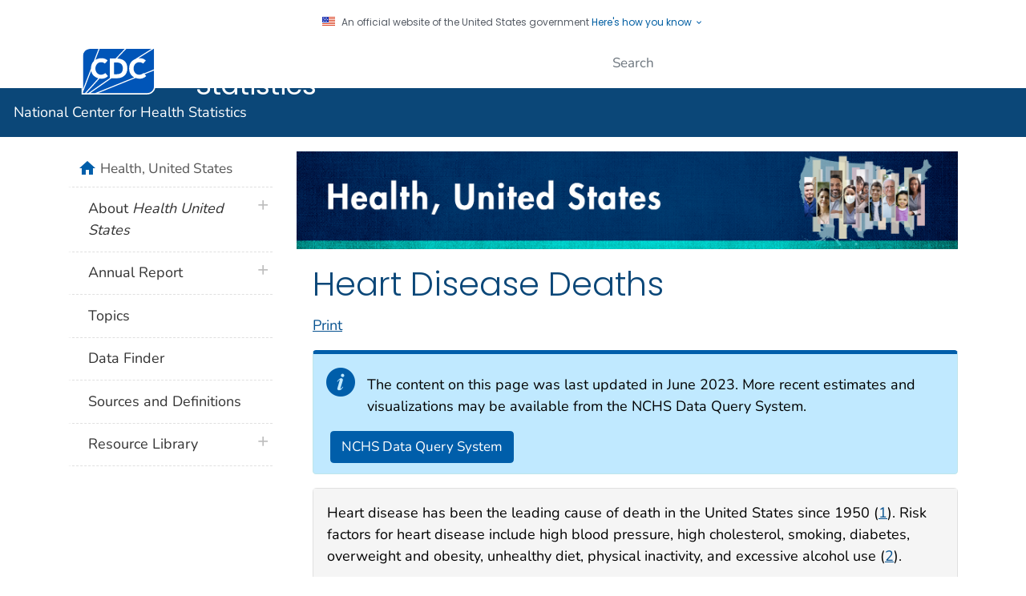

--- FILE ---
content_type: text/css
request_url: https://www.cdc.gov/nchs/hus/css/hus-topics.css?v=3426
body_size: -145
content:
	div.sparkline-trend div.card-header{
  font-size: 14px;
  padding: 4px 14px 4px 14px;
  /* line-height: 30.8px; */
}

--- FILE ---
content_type: application/x-javascript
request_url: https://www.cdc.gov/TemplatePackage/contrib/widgets/openVizWrapper/dist/data-bite-9b2428cf8063beb0374f.js
body_size: 146301
content:
/**
 * @version 4.25.10
 * Date: 2026-01-05T15:32:44.731Z
 */
"use strict";(self.webpackChunk=self.webpackChunk||[]).push([[790],{68739:function(e,t,n){n.r(t),n.d(t,{default:function(){return nd}});var o=n(96540);!function(){try{if("undefined"!=typeof document){var e=document.createElement("style");e.appendChild(document.createTextNode('@charset "UTF-8";.advanced-json-editor{width:100vw}:root{--rt-color-white: #fff;--rt-color-dark: #222;--rt-color-success: #8dc572;--rt-color-error: #be6464;--rt-color-warning: #f0ad4e;--rt-color-info: #337ab7;--rt-opacity: .9}.styles-module_tooltip__mnnfp{visibility:hidden;width:max-content;position:absolute;top:0;left:0;padding:8px 16px;border-radius:3px;font-size:90%;pointer-events:none;opacity:0;transition:opacity .3s ease-out;will-change:opacity,visibility}.styles-module_fixed__7ciUi{position:fixed}.styles-module_arrow__K0L3T{position:absolute;background:inherit;width:8px;height:8px;transform:rotate(45deg)}.styles-module_no-arrow__KcFZN{display:none}.styles-module_clickable__Bv9o7{pointer-events:auto}.styles-module_show__2NboJ{visibility:visible;opacity:var(--rt-opacity)}.styles-module_dark__xNqje{background:var(--rt-color-dark);color:var(--rt-color-white)}.styles-module_light__Z6W-X{background-color:var(--rt-color-white);color:var(--rt-color-dark)}.styles-module_success__A2AKt{background-color:var(--rt-color-success);color:var(--rt-color-white)}.styles-module_warning__SCK0X{background-color:var(--rt-color-warning);color:var(--rt-color-white)}.styles-module_error__JvumD{background-color:var(--rt-color-error);color:var(--rt-color-white)}.styles-module_info__BWdHW{background-color:var(--rt-color-info);color:var(--rt-color-white)}:root{--cove-tooltip-bg: #fff;--cove-tooltip-color: black;--cove-tooltip-font-size: 14px;--cove-tooltip-border-color: #bdbdbd;--cove-tooltip-heading-fontWeight: bold;--cove-tooltip-animation: .5s cubic-bezier(.16, 1, .3, 1) 50ms 1 forwards;--cove-tooltip-maxWidth: 280px}.cove .capitalize,.cdc-open-viz-module .capitalize{text-transform:capitalize}.cove .react-tooltip .styles-module_arrow,.cove .react-tooltip .react-tooltip-arrow,.cdc-open-viz-module .react-tooltip .styles-module_arrow,.cdc-open-viz-module .react-tooltip .react-tooltip-arrow{border-bottom:var(--cove-tooltip-border-color) 1px solid;border-right:var(--cove-tooltip-border-color) 1px solid;backface-visibility:hidden}.cove .react-tooltip,.cove .tooltip,.cdc-open-viz-module .react-tooltip,.cdc-open-viz-module .tooltip{color:var(--cove-tooltip-color);border:1px solid var(--cove-tooltip-border-color);padding:.3rem .5rem;z-index:1000;opacity:1}.cove .react-tooltip .interactive a,.cove .tooltip .interactive a,.cdc-open-viz-module .react-tooltip .interactive a,.cdc-open-viz-module .tooltip .interactive a{pointer-events:all}.cove .react-tooltip ul,.cove .tooltip ul,.cdc-open-viz-module .react-tooltip ul,.cdc-open-viz-module .tooltip ul{list-style:none}.cove .react-tooltip ul li,.cove .tooltip ul li,.cdc-open-viz-module .react-tooltip ul li,.cdc-open-viz-module .tooltip ul li{font-size:var(--cove-tooltip-font-size)!important}.cove .react-tooltip ul>li.tooltip-body,.cove .tooltip ul>li.tooltip-body,.cdc-open-viz-module .react-tooltip ul>li.tooltip-body,.cdc-open-viz-module .tooltip ul>li.tooltip-body{border-top:1px solid black;padding-top:5px}.cove .react-tooltip ul li.tooltip-body:first-of-type,.cove .tooltip ul li.tooltip-body:first-of-type,.cdc-open-viz-module .react-tooltip ul li.tooltip-body:first-of-type,.cdc-open-viz-module .tooltip ul li.tooltip-body:first-of-type{padding-top:5px;border-top:1px solid black}.cove .react-tooltip ul>li.tooltip-body~li.tooltip-body,.cove .tooltip ul>li.tooltip-body~li.tooltip-body,.cdc-open-viz-module .react-tooltip ul>li.tooltip-body~li.tooltip-body,.cdc-open-viz-module .tooltip ul>li.tooltip-body~li.tooltip-body{border-top:initial;padding-top:initial}.cove .react-tooltip .tooltip-heading,.cove .tooltip .tooltip-heading,.cdc-open-viz-module .react-tooltip .tooltip-heading,.cdc-open-viz-module .tooltip .tooltip-heading{display:block;font-weight:var(--cove-tooltip-heading-fontWeight)!important;padding-bottom:3px;padding-top:3px;font-size:var(--cove-tooltip-font-size)!important}.cove-tooltip{display:inline-block;position:relative;line-height:1em}.cove-tooltip--target{display:inherit;cursor:pointer}.cove-accordion__button+.cove-tooltip--target{display:inline-flex;line-height:inherit}.react-tooltip.cove-tooltip__content{max-width:var(--cove-tooltip-maxWidth);padding:10px 8px;font-size:.875rem;line-height:1.125rem;text-align:left;color:var(--cove-tooltip-color);background-color:var(--cove-tooltip-bg);border-radius:5px;-webkit-user-select:none;user-select:none;cursor:default;z-index:1}.react-tooltip.cove-tooltip__content.place-top.has-shadow{box-shadow:0 4px 14px #00000026,0 4px 8px #0000001a}.react-tooltip.cove-tooltip__content.place-top.cove-tooltip__content--animated[class*=styles-module_show__]{animation:tooltip-btt var(--cove-tooltip-animation)}.react-tooltip.cove-tooltip__content.place-right.has-shadow{box-shadow:-4px 4px 14px #00000026,-4px 4px 8px #0000001a}.react-tooltip.cove-tooltip__content.place-right.cove-tooltip__content--animated[class*=styles-module_show__]{animation:tooltip-ltr var(--cove-tooltip-animation)}.react-tooltip.cove-tooltip__content.place-bottom.has-shadow{box-shadow:0 -4px 14px #00000026,0 8px 8px #0000001a}.react-tooltip.cove-tooltip__content.place-bottom.cove-tooltip__content--animated[class*=styles-module_show__]{animation:tooltip-ttb var(--cove-tooltip-animation)}.react-tooltip.cove-tooltip__content.place-left.has-shadow{box-shadow:4px 4px 14px #00000026,4px 4px 8px #0000001a}.react-tooltip.cove-tooltip__content.place-left.cove-tooltip__content--animated[class*=styles-module_show__]{animation:tooltip-rtl var(--cove-tooltip-animation)}.cove-icon{display:inline-flex;width:1rem;height:auto;justify-content:center;align-items:center}@media all and (-ms-high-contrast:none){.cove-icon{height:30px}}.cove-icon>svg{width:auto;height:auto;max-width:100%;max-height:100%;pointer-events:none}.cdc-open-viz-module .cove-editor-utils__hotkeys{display:inline-flex;flex-flow:row nowrap;position:fixed;bottom:5rem;left:24rem;padding:.5rem 1rem;font-size:.875rem;color:#a0a9b0;background-color:#fff;box-shadow:5px 5px 10px #00000026;border-radius:.375rem;transition:opacity .4s ease,background-color 0s linear .4s;-webkit-user-select:none;user-select:none}.cdc-open-viz-module .cove-editor-utils__hotkeys--left>*,.cdc-open-viz-module .cove-editor-utils__hotkeys--right>*{transition:color .15s ease}.cdc-open-viz-module .cove-editor-utils__hotkeys--left{margin-right:.5rem;font-weight:700;text-align:right}.cdc-open-viz-module .cove-editor-utils__hotkeys--right{font-style:italic}.cdc-open-viz-module .cove-editor-utils__hotkeys--right>*{display:flex}.cdc-open-viz-module .cove-editor-utils__hotkeys .hotkey--active{color:#3e92d5}.cove-editor:not(.panel-shown) .cdc-open-viz-module .cove-editor-utils__hotkeys{opacity:0;transition:opacity .4s ease,background-color 0s linear}.cove-editor.panel-shown .cdc-open-viz-module .cove-editor-utils__hotkeys{background-color:#e7e7e7cc;opacity:1}.cdc-open-viz-module .cove-editor-utils__breakpoints{position:fixed;bottom:5rem;right:4rem;padding:.5rem 1rem;background-color:#fff;border-radius:999px;box-shadow:5px 5px 10px #00000026;-webkit-user-select:none;user-select:none}.cdc-open-viz-module .cove-editor-utils__breakpoints button{padding:0;background:transparent}.cove-editor:not(.panel-shown) .cdc-open-viz-module .cove-editor-utils__breakpoints{animation:editorUtilsDown .4s ease forwards}.cove-editor.panel-shown .cdc-open-viz-module .cove-editor-utils__breakpoints{animation:editorUtilsUp .4s ease forwards}.cove-editor-utils__breakpoints--px{display:block;position:absolute;top:-2rem;width:100%;font-size:.875rem;text-align:center;color:#949da4}.cove-editor-utils__breakpoints-list{display:flex;padding-left:0;margin:0;list-style:none}.cdc-open-viz-module .cove-editor-utils__breakpoints-item{display:block;position:relative;margin-right:1rem;font-size:.875em;color:#3e92d5;transition-property:border,color,transform;cursor:pointer}.cdc-open-viz-module .cove-editor-utils__breakpoints-item:last-of-type{margin-right:0}.cdc-open-viz-module .cove-editor-utils__breakpoints-item:not(:last-of-type):after{content:"";display:inline-block;position:absolute;top:0;width:1px;height:100%;margin-left:.5rem;background-color:#d3d3d3;pointer-events:none}.cdc-open-viz-module .cove-editor-utils__breakpoints-item:before{content:"";position:absolute;right:0;bottom:-1px;left:0;height:2px;border-bottom:2px dotted transparent;transition-property:border;pointer-events:none}.cdc-open-viz-module .cove-editor-utils__breakpoints-item.active:before{border-bottom:2px dotted #88c3ea}.cdc-open-viz-module .cove-editor-utils__breakpoints-item>.cove-editor-utils__breakpoints-grid{display:inline-flex;height:1.25rem;padding-right:.125rem;padding-left:.25rem}.cdc-open-viz-module .cove-editor-utils__breakpoints-item>.cove-editor-utils__breakpoints-reset{display:inline-flex;height:1.25rem}.cove-editor-utils__breakpoints-list .cdc-open-viz-module .cove-editor-utils__breakpoints-item .cove-editor-utils__breakpoints-grid{color:#b4b4b4}.cove-editor-utils__breakpoints-list:hover .cdc-open-viz-module .cove-editor-utils__breakpoints-item,.cove-editor-utils__breakpoints-list.has-active .cdc-open-viz-module .cove-editor-utils__breakpoints-item:not(.active){color:#888}.cove-editor__content[data-grid=true] .cdc-open-viz-module .cove-editor-utils__breakpoints-item .cove-editor-utils__breakpoints-grid,.cove-editor-utils__breakpoints-list.has-active .cdc-open-viz-module .cove-editor-utils__breakpoints-item .cove-editor-utils__breakpoints-reset{color:#3e92d5!important}.cove-editor-utils__breakpoints-list:hover .cdc-open-viz-module .cove-editor-utils__breakpoints-item.active,.cove-editor-utils__breakpoints-list .cdc-open-viz-module .cove-editor-utils__breakpoints-item:hover,.cove-editor-utils__breakpoints-list .cdc-open-viz-module .cove-editor-utils__breakpoints-item:hover .cove-editor-utils__breakpoints-grid,.cove-editor-utils__breakpoints-list.has-active .cdc-open-viz-module .cove-editor-utils__breakpoints-item:hover{color:#3e92d5}@keyframes editorUtilsUp{0%{bottom:-3rem}to{bottom:2rem}}@keyframes editorUtilsDown{0%{bottom:2rem}to{bottom:-3rem}}.cove-editor__content[data-grid] .cove-editor__grid-caret--bottom:before,.cove-editor__content[data-grid] .cove-editor__grid-caret--bottom:after{content:"";display:block;position:absolute;bottom:-20px;width:14px;height:14px;border-color:#949da4;border-style:solid;border-width:0;transition:opacity .4s ease;opacity:1}.cove-editor__content[data-grid] .cove-editor__grid-caret--bottom:before{left:-20px;border-top-width:2px;border-right-width:2px}.cove-editor__content[data-grid] .cove-editor__grid-caret--bottom:after{right:-20px;border-top-width:2px;border-left-width:2px}.cove-editor.panel-shown .cove-editor__grid-caret--bottom:before,.cove-editor.panel-shown .cove-editor__grid-caret--bottom:after{opacity:1}.cove-editor__content[data-grid] .cove-editor__grid-caret--top:before,.cove-editor__content[data-grid] .cove-editor__grid-caret--top:after{content:"";display:block;position:absolute;top:-20px;width:14px;height:14px;border-color:#949da4;border-style:solid;border-width:0;transition:opacity .4s ease;opacity:1}.cove-editor__content[data-grid] .cove-editor__grid-caret--top:before{left:-20px;border-right-width:2px;border-bottom-width:2px}.cove-editor__content[data-grid] .cove-editor__grid-caret--top:after{right:-20px;border-bottom-width:2px;border-left-width:2px}.cove-editor.panel-shown .cove-editor__grid-caret--top:before,.cove-editor.panel-shown .cove-editor__grid-caret--top:after{opacity:1}.cove-editor__content-wrap--x{display:flex;align-items:center;position:absolute;width:100%;min-width:35rem;max-width:50%;min-height:100vh;margin-right:auto;margin-left:auto;transition:max-width .4s cubic-bezier(.16,1,.3,1)}.cove-dashboard .cove-editor__content-wrap--x{min-height:calc(100vh - 3rem)}.cove-editor__content[data-grid] .cove-editor__content-wrap--x:before,.cove-editor__content[data-grid] .cove-editor__content-wrap--x:after{content:"";width:1px;height:100%;top:0;display:block;position:absolute;background-image:repeating-linear-gradient(0deg,#949da4,#949da4 18px,transparent 18px,transparent 26px);transition:opacity .4s ease;opacity:1}.cove-editor.panel-shown .cove-editor__content-wrap--x:before,.cove-editor.panel-shown .cove-editor__content-wrap--x:after{opacity:1}.cove-editor__content[data-grid] .cove-editor__content-wrap--x:before{left:-1px}.cove-editor__content[data-grid] .cove-editor__content-wrap--x:after{right:-1px}.cove-editor__content-wrap--y{position:relative;width:100%;margin-top:5rem;margin-bottom:5rem}.cove-editor__content[data-grid] .cove-editor__content-wrap--y:before,.cove-editor__content[data-grid] .cove-editor__content-wrap--y:after{content:"";display:block;position:absolute;left:50%;width:100vw;height:1px;background-image:repeating-linear-gradient(90deg,#949da4,#949da4 18px,transparent 18px,transparent 26px);transform:translate(-50%);transition:opacity .4s ease;opacity:1}.cove-editor.panel-shown .cove-editor__content-wrap--y:before,.cove-editor.panel-shown .cove-editor__content-wrap--y:after{opacity:1}.cove-editor__content[data-grid] .cove-editor__content-wrap--y:before{top:-1px}.cove-editor__content[data-grid] .cove-editor__content-wrap--y:after{bottom:-1px}.cove-editor{display:grid;grid-template-areas:"panel content";grid-template-columns:auto 1fr;position:relative;height:100vh;max-height:100%;overflow:hidden;isolation:isolate}.cove-dashboard .cove-editor{height:calc(100vh - 3rem)}.cove-editor__toggle{position:absolute;top:.5rem;left:309px;width:1.5rem;height:1.5rem;color:#000;background-color:#f2f2f2;border:0;border-radius:999px;transition:left .3s ease 60ms,background-color .2s ease;box-shadow:#00000080 0 1px 2px;-webkit-user-select:none;user-select:none;cursor:pointer;z-index:8}.cove-editor__toggle:before{content:"«";position:absolute;top:46%;left:50%;transform:translate(-50%,-50%);pointer-events:none;-webkit-user-select:none;user-select:none}.cove-editor__toggle.collapsed{left:1rem;margin-left:0}.cove-editor__toggle.collapsed:before{content:"»"}.cove-editor__toggle:hover{background-color:#fff}.cove-editor__panel{grid-area:panel;position:relative;width:0;max-height:100vh;background-color:#fff;transition:width .4s ease;overflow:hidden;box-shadow:1px 0 #00000026;z-index:7}.cove-editor{width:350px}.cove-editor__divider{margin-top:1.5rem;margin-bottom:1.5rem;border:0;border-top:1px solid #e2e2e2}.cove-editor__content{display:flex;height:100vh;grid-area:content;justify-content:center;position:relative;background-color:#e6e6e6;transition:background-color .4s cubic-bezier(.16,1,.3,1);overflow:hidden auto;width:calc(100% - 350px);left:350px}.cove-editor.panel-shown .cove-editor__content{background-color:#e7e7e7}.cdc-editor .configure .type-dashboard .sidebar{top:0}.cdc-editor .configure .editor-heading+.cdc-open-viz-module .editor-panel__toggle{top:12px;position:relative}.cdc-editor .configure .cdc-open-viz-module:not(.type-dashboard) .editor-panel__toggle{position:absolute}.cdc-editor .configure .cdc-open-viz-module:not(.type-dashboard) .sidebar{position:relative}.cdc-open-viz-module .waiting{padding-top:0!important;padding-left:0!important}.cdc-open-viz-module .sidebar{position:static;height:100%;top:0;max-width:350px;width:350px;background-color:var(--white);grid-area:panel}.cdc-open-viz-module .sidebar.editor-panel--hidden .cdc-open-viz-module .sidebar.hidden{display:none}.cdc-open-viz-module .sidebar .two-col-inputs{display:flex;margin-top:1em;justify-content:space-between}.cdc-open-viz-module .sidebar .two-col-inputs>label{width:48%;margin-top:0!important}.cdc-open-viz-module .sidebar .helper-tooltip{padding:5px;max-width:300px}.cdc-open-viz-module .sidebar .helper{position:relative;opacity:.7;cursor:pointer;width:17px;height:17px;align-self:center;margin-left:.3rem;margin-top:-.3rem;border:none!important;box-shadow:none!important}.cdc-open-viz-module .sidebar .helper svg{position:absolute;top:0;left:0;width:100%;height:100%}.cdc-open-viz-module .sidebar .divider-heading{display:block;font-size:1em;margin-top:1em}.cdc-open-viz-module .sidebar .series-list{list-style:none;border:var(--lightGray) 1px solid}.cdc-open-viz-module .sidebar .series-list:empty{border:none!important}.cdc-open-viz-module .sidebar .series-list li{padding:.3em .5em;display:flex;align-items:center;justify-content:space-between;font-size:.9em;position:relative}.cdc-open-viz-module .sidebar .series-list li:hover{background-color:var(--lightestGray)}.cdc-open-viz-module .sidebar .series-list li div{width:100%}.cdc-open-viz-module .sidebar .series-list li .series-list__name{position:relative;-webkit-user-select:none;user-select:none}.cdc-open-viz-module .sidebar .series-list li .series-list__name.series-list__name--truncate[data-title]{position:relative}.cdc-open-viz-module .sidebar .series-list li .series-list__name.series-list__name--truncate[data-title]:before,.cdc-open-viz-module .sidebar .series-list li .series-list__name.series-list__name--truncate[data-title]:after{opacity:0;pointer-events:none;position:absolute;transition:opacity .25s cubic-bezier(.16,1,.3,1);z-index:1}.cdc-open-viz-module .sidebar .series-list li .series-list__name.series-list__name--truncate[data-title]:before{content:attr(data-title);bottom:-39px;padding:6px 10px;background:#222222e6;color:#fff;font-size:14px;white-space:nowrap;border-radius:4px}.cdc-open-viz-module .sidebar .series-list li .series-list__name.series-list__name--truncate[data-title]:after{content:"";bottom:-8px;left:10px;border:7px solid transparent;border-bottom:6px solid rgba(34,34,34,.9)}.cdc-open-viz-module .sidebar .series-list li .series-list__name.series-list__name--truncate[data-title]:hover:before,.cdc-open-viz-module .sidebar .series-list li .series-list__name.series-list__name--truncate[data-title]:hover:after{opacity:1}.cdc-open-viz-module .sidebar .series-list li .series-list__name.series-list__name--truncate .series-list__name-text{cursor:pointer}.cdc-open-viz-module .sidebar .series-list li .series-list__dropdown{width:100%;display:block;font-size:.8em;margin-bottom:10px}.cdc-open-viz-module .sidebar .series-list li .series-list__dropdown select{width:100%}.cdc-open-viz-module .sidebar .series-list li .series-list__remove{padding:0 4px;font-size:1.125rem;color:red;cursor:pointer;position:absolute;top:5px;right:5px}.cdc-open-viz-module .sidebar .series-list li+li{border-top:var(--lightGray) 1px solid}.cdc-open-viz-module .sidebar .series-list__name-text{max-width:150px;margin-bottom:10px;white-space:nowrap;text-overflow:ellipsis;overflow:hidden}.cdc-open-viz-module .sidebar .accordion__heading{background:var(--lightestGray)}.cdc-open-viz-module .sidebar .accordion__item select{text-transform:capitalize;outline:none}.cdc-open-viz-module .sidebar .accordion__item .number-narrow{min-width:auto;width:75px}.cdc-open-viz-module .sidebar .guidance-link{margin:2em 1em 0;padding:.75em 1em}.cdc-open-viz-module .sidebar .guidance-link svg{width:60px;color:var(--blue);margin-right:1rem;height:60px}.cdc-open-viz-module .sidebar .guidance-link svg path{fill:currentColor}.cdc-open-viz-module .sidebar .warning{color:#d8000c;background-color:#ffd2d2;padding:.75em 1em;margin:1em 0;font-size:.8em;border:#d8000c 1px solid;border-radius:.4em}.cdc-open-viz-module .sidebar .warning strong{font-weight:600;display:block}.cdc-open-viz-module .sidebar .accordion__button{cursor:pointer;font-size:1em;padding:.3em 1em;width:100%;text-align:left;position:relative;border-bottom:1px solid rgba(0,0,0,.2)}.cdc-open-viz-module .sidebar .accordion__button:before{display:inline-block;content:"";height:7px;width:7px;margin-right:1em;border-bottom:2px solid currentColor;border-right:2px solid currentColor;right:0;position:absolute;top:50%;transform:rotate(-45deg) translateY(-50%);transition:.1s all}.cdc-open-viz-module .sidebar .accordion__button[aria-expanded=true]:before{transform:rotate(45deg) translateY(-50%);transform-origin:right;margin-right:1.3em;transition:.1s all}.cdc-open-viz-module .sidebar .accordion__panel{border-bottom:1px solid rgba(0,0,0,.2);padding:1em 1.25em 2em;animation:fadein .2s ease-in}.cdc-open-viz-module .sidebar .accordion__panel:first-child{margin-top:0}.cdc-open-viz-module .sidebar .accordion__panel h5{font-size:.8em}.cdc-open-viz-module .sidebar .advanced{padding:0 1em 1em;text-align:left}.cdc-open-viz-module .sidebar .advanced p{font-size:.8rem}.cdc-open-viz-module .sidebar .advanced .advanced-toggle-link{padding-top:1em;display:block;text-align:left;cursor:pointer;text-decoration:underline}.cdc-open-viz-module .sidebar .advanced .advanced-toggle-link span{text-decoration:none;display:inline-block;font-family:monospace;padding-right:5px}.cdc-open-viz-module .sidebar .advanced .advanced-toggle-link:hover{color:#000000b3}.cdc-open-viz-module .sidebar .advanced textarea{height:400px;width:100%;font-size:.9em;padding:.5em;font-family:monospace;box-sizing:border-box}.cdc-open-viz-module .sidebar .heading-2{background:#565656;color:#fff;font-size:1.1em;padding:.6em 1em;position:relative;border-bottom:#565656 3px solid;z-index:3}.cdc-open-viz-module .sidebar legend,.cdc-open-viz-module .sidebar label{text-transform:uppercase;display:block;font-size:.8em;font-weight:600;-webkit-user-select:none;user-select:none}.cdc-open-viz-module .sidebar legend:not(:first-child),.cdc-open-viz-module .sidebar label:not(:first-child){margin-top:1em}.cdc-open-viz-module .sidebar legend span.edit-label,.cdc-open-viz-module .sidebar label span.edit-label{margin-bottom:.3em;display:block}.cdc-open-viz-module .sidebar legend span.column-heading,.cdc-open-viz-module .sidebar label span.column-heading{font-size:1em}.cdc-open-viz-module .sidebar legend.checkbox,.cdc-open-viz-module .sidebar label.checkbox{display:flex}.cdc-open-viz-module .sidebar legend.checkbox input,.cdc-open-viz-module .sidebar label.checkbox input{margin-left:0;width:inherit;display:inline}.cdc-open-viz-module .sidebar legend{font-weight:400;margin-bottom:.3em}.cdc-open-viz-module .sidebar legend+span{float:left}.cdc-open-viz-module .sidebar .radio-label{font-weight:400}.cdc-open-viz-module .sidebar .accordion__panel fieldset:not(:first-child){margin-top:1em}.cdc-open-viz-module .sidebar .accordion__panel fieldset label:not(:first-child){margin-top:0rem}.cdc-open-viz-module .sidebar input[type=text],.cdc-open-viz-module .sidebar input[role=combobox],.cdc-open-viz-module .sidebar input[type=number],.cdc-open-viz-module .sidebar textarea{min-width:100%;max-width:100%}.cdc-open-viz-module .sidebar textarea{min-height:140px}.cdc-open-viz-module .sidebar .header .color-palette button{width:21px;height:21px;border-radius:40px;margin-right:2.8px}.cdc-open-viz-module .sidebar .color-palette{display:flex;max-width:100%;padding:0;margin:.5em 0 0;list-style:none;flex-wrap:wrap}.cdc-open-viz-module .sidebar .color-palette button{width:45px;height:23px;margin-right:4px;margin-bottom:10px;display:flex;border-radius:5px;overflow:hidden;cursor:pointer;position:relative;padding:0}.cdc-open-viz-module .sidebar .color-palette button .click-target{position:absolute;top:0;left:0;right:0;bottom:0}.cdc-open-viz-module .sidebar .color-palette button.selected{border:rgba(0,0,0,.8) 2px solid}.cdc-open-viz-module .sidebar .color-palette button span{width:33.3%;height:100%}.cdc-open-viz-module .sidebar .color-palette button span.two-color{width:50%;height:100%}.cdc-open-viz-module .sidebar fieldset{display:block}.cdc-open-viz-module .sidebar fieldset .float-left{float:left}.cdc-open-viz-module .sidebar .primary-fieldset{padding:0;margin:0;border:0}.cdc-open-viz-module .sidebar ul.column-edit{list-style:none}.cdc-open-viz-module .sidebar ul.column-edit li{margin-top:1em}.cdc-open-viz-module .sidebar ul.column-edit .three-col{display:flex;justify-content:space-between}.cdc-open-viz-module .sidebar ul.column-edit .three-col>label{margin-top:0;width:30%;display:inline-block}.cdc-open-viz-module .sidebar ul.column-edit .three-col>label input[type=text],.cdc-open-viz-module .sidebar ul.column-edit .three-col>label input[type=number]{width:50px}.cdc-open-viz-module .sidebar .emove-column{float:right;text-transform:uppercase;color:#c32b2b;font-size:.7em;line-height:1.6em;border-radius:5px;margin:0 auto;transition:.1s all;border:0;text-decoration:underline;outline:0;cursor:pointer;font-weight:700}.cdc-open-viz-module .sidebar .edit-block{padding-left:1em;border-left:rgba(0,0,0,.2) 4px solid;transition:.2s all}.cdc-open-viz-module .sidebar .edit-block:not(:first-child){margin-top:2em}.cdc-open-viz-module .sidebar .edit-block input[type=text],.cdc-open-viz-module .sidebar .edit-block input[type=number]{font-size:1em}.cdc-open-viz-module .sidebar .edit-block label{margin-top:0}.cdc-open-viz-module .sidebar .edit-block label+label{margin-top:1em}.cdc-open-viz-module .sidebar .edit-block:hover{border-left:rgba(0,0,0,.7) 4px solid;transition:.2s all}.cdc-open-viz-module .sidebar span.subtext{display:block;color:#00000080;text-transform:none;font-weight:400}.cdc-open-viz-module .sidebar .sort-list{list-style:none}.cdc-open-viz-module .sidebar .sort-list>li{margin-right:.3em;margin-bottom:.3em}.cdc-open-viz-module .sidebar .sort-list li>div{display:block;box-sizing:border-box;border:1px solid #d1d1d1;border-radius:2px;background:#f1f1f1;padding:.4em .6em;font-size:.8em;margin-bottom:.3em;cursor:move}.cdc-open-viz-module .sidebar .info{font-size:.8em;line-height:1.4em;font-style:italic;padding-top:10px}.cdc-open-viz-module .sidebar .react-tags__search{width:100%}.cdc-open-viz-module .sidebar .react-tags{position:relative}.cdc-open-viz-module .sidebar .react-tags input.react-tags__search-input{font-size:.8rem}.cdc-open-viz-module .sidebar .react-tags{cursor:text}.cdc-open-viz-module .sidebar .react-tags span:not(.cove-tooltip,.cove-icon){display:inline}.cdc-open-viz-module .sidebar .react-tags.is-focused{border-color:#000000b3}.cdc-open-viz-module .sidebar .react-tags__selected{display:inline}.cdc-open-viz-module .sidebar .react-tags__selected-tag{display:inline-block;box-sizing:border-box;border:1px solid #d1d1d1;border-radius:2px;background:#f1f1f1;padding:.4em .6em;font-size:.8em;margin-right:.3em;margin-bottom:.3em}.cdc-open-viz-module .sidebar .react-tags__selected-tag:after{content:"✕";color:#aaa;margin-left:8px}.cdc-open-viz-module .sidebar .react-tags__selected-tag:hover,.cdc-open-viz-module .sidebar .react-tags__selected-tag:focus{border-color:#b1b1b1}.cdc-open-viz-module .sidebar .react-tags__search{display:inline-block;max-width:100%}@media screen and (min-width:30em){.cdc-open-viz-module .sidebar .react-tags__search{position:relative}}.cdc-open-viz-module .sidebar .react-tags__search input{max-width:100%;margin:0;outline:none;padding:.5em .3em;font-size:inherit;line-height:inherit}.cdc-open-viz-module .sidebar .react-tags__search input::-ms-clear{display:none}.cdc-open-viz-module .sidebar .react-tags__suggestions{position:absolute;top:100%;left:0;width:100%}@media screen and (min-width:30em){.cdc-open-viz-module .sidebar .react-tags__suggestions{width:240px}}.cdc-open-viz-module .sidebar .react-tags__suggestions ul{margin:4px -1px;padding:0;list-style:none;background:#fff;border:1px solid #d1d1d1;border-radius:2px;box-shadow:0 2px 6px #0003}.cdc-open-viz-module .sidebar .react-tags__suggestions li{border-bottom:1px solid #ddd;padding:6px 8px}.cdc-open-viz-module .sidebar .react-tags__suggestions li mark{text-decoration:underline;background:none;font-weight:600}.cdc-open-viz-module .sidebar .react-tags__suggestions li:hover{cursor:pointer;background:#eee}.cdc-open-viz-module .sidebar .react-tags__suggestions li.is-active{background:#b7cfe0}.cdc-open-viz-module .sidebar .react-tags__suggestions li.is-disabled{opacity:.5;cursor:auto}.cdc-open-viz-module .sidebar input[type=radio]{border:1px solid #8c8f94;border-radius:50%;margin-right:5px}.cdc-open-viz-module .sidebar .cove-tooltip{position:relative}.cdc-open-viz-module .sidebar .cove-label+.cove-tooltip{top:1px;margin-left:.5rem;font-size:.75rem}.cdc-open-viz-module .sidebar .cove-list-group__item .cove-tooltip{width:100%;display:block;line-height:inherit}.cdc-open-viz-module .sidebar .series-item{list-style:none;position:relative}.accordion:first-of-type .series-item__title{border-top:1px solid #ccc}.accordion:last-of-type .series-item__title{border-bottom:1px solid #ccc}.cdc-open-viz-module .sidebar .series-item .accordion__button{border-bottom:unset}.cdc-open-viz-module .sidebar .series-item .accordion__button.hide-arrow:before{display:none}.cdc-open-viz-module .sidebar .series-item .accordion__panel{border-left:1px solid #ccc;border-right:1px solid #ccc;padding:10px}.cdc-open-viz-module .sidebar .series-item .series-list__remove{margin-left:auto;margin-right:20px;border:1px solid red;border-radius:10px}.cdc-open-viz-module .sidebar .series-item .hide-arrow .series-list__remove{margin-right:0}.cdc-open-viz-module .sidebar .series-item label{font-size:.8rem;font-weight:400}.cdc-open-viz-module .sidebar .series-item .series-item__title{width:100%;background-color:#f5f5f5;border-right:1px solid #ccc;border-left:1px solid #ccc;display:block;padding:5px}.cdc-open-viz-module .sidebar .series-item .series-item__title .accordion__button{border-bottom:none!important}.cdc-open-viz-module .sidebar .series-item li{padding:5px}.cdc-open-viz-module .sidebar .series-item .series_item__title{font-size:12px;font-weight:700;text-transform:uppercase}.cdc-open-viz-module .sidebar .series-item .series-item__dropdown{display:block;margin-bottom:8px}.cdc-open-viz-module .sidebar .series-item--chart{padding:5px 5px 0}.cdc-open-viz-module .sidebar .series-item--chart .accordion__button{display:flex;padding-left:5px!important}.cdc-open-viz-module .sidebar .series-item--chart .accordion__button .cove-icon{padding-right:5px;margin-right:10px}.cdc-open-viz-module .sidebar .series-item--chart:last-child{padding-bottom:5px}.cdc-open-viz-module.editor-panel--visible .form-container{border-right:var(--lightGray) 1px solid;flex-grow:1;height:100%;overflow:auto}.cdc-open-viz-module .editor-panel__title{background:#565656;color:#fff;font-size:1.1em;padding:.6em 1em;position:relative;border-bottom:#565656 3px solid;z-index:3;margin:0}.cdc-open-viz-module .editor-panel__title.collapsed{display:none}.cdc-open-viz-module.type-dashboard .editor-panel__toggle{top:64px}.cdc-open-viz-module .editor-panel__toggle-wrapper{position:absolute;top:0}.cdc-open-viz-module .editor-panel__toggle{background:#f2f2f2;border-radius:60px;color:#000;font-size:1em;border:0;position:absolute;z-index:100;transition:.1s background;cursor:pointer;width:25px;height:25px;right:10px;top:50%;transform:translateY(-50%);box-shadow:#00000080 0 1px 2px}.cdc-open-viz-module .editor-panel__toggle:before{top:43%;left:50%;transform:translate(-50%,-50%);position:absolute;content:"«"}.cdc-open-viz-module .editor-panel__toggle.collapsed{left:1em;margin-left:0}.cdc-open-viz-module .editor-panel__toggle.collapsed:before{content:"»"}.cdc-open-viz-module .editor-panel__toggle:hover{background:#fff}.cdc-open-viz-module .cdc-chart-inner-container .cove-component__content{padding:0 0 27px!important}.cdc-open-viz-module.isEditor{overflow:auto;display:grid;transition:grid-template-columns .4s ease-in-out;min-height:100vh}.cdc-open-viz-module.isEditor .editor-panel__toggle,.cdc-open-viz-module.isEditor .sidebar{transition:left .4s ease-in-out}.cdc-open-viz-module.isEditor.editor-panel--visible{grid-template-areas:"panel content";grid-template-columns:350px calc(100% - 350px);overflow:hidden}.cdc-open-viz-module.isEditor.editor-panel--hidden{grid-template-areas:"panel content";grid-template-columns:0px 100%}.cdc-open-viz-module.isEditor .cove-editor__content,.cdc-open-viz-module.isEditor .cove-component__content{position:relative;left:0;width:100%!important;grid-area:content}.cove-loadspin{display:inline-block;overflow:hidden}.cove-loadspin__roller{display:inline-block;position:relative;width:100%;height:100%;transform-origin:top left}.cove-loadspin__roller div{animation:cove-loadspin__roller 1.2s cubic-bezier(.5,0,.5,1) infinite;transform-origin:40px 40px}.cove-loadspin__roller div:after{content:" ";display:block;position:absolute;width:7px;height:7px;border-radius:50%;background-color:inherit;margin:-4px 0 0 -4px}.cove-loadspin__roller div:nth-child(1):after{top:63px;left:63px}.cove-loadspin__roller div:nth-child(2){animation-delay:-.05s}.cove-loadspin__roller div:nth-child(2):after{top:68px;left:56px}.cove-loadspin__roller div:nth-child(3){animation-delay:-.1s}.cove-loadspin__roller div:nth-child(3):after{top:71px;left:48px}.cove-loadspin__roller div:nth-child(4){animation-delay:-.15s}.cove-loadspin__roller div:nth-child(4):after{top:72px;left:40px}.cove-loadspin__roller div:nth-child(5){animation-delay:-.2s}.cove-loadspin__roller div:nth-child(5):after{top:71px;left:32px}.cove-loadspin__roller div:nth-child(6){animation-delay:-.25s}.cove-loadspin__roller div:nth-child(6):after{top:68px;left:24px}.cove-loadspin__roller div:nth-child(7){animation-delay:-.3s}.cove-loadspin__roller div:nth-child(7):after{top:63px;left:17px}.cove-loadspin__roller div:nth-child(8){animation-delay:-.35s}.cove-loadspin__roller div:nth-child(8):after{top:56px;left:12px}@keyframes cove-loadspin__roller{0%{transform:rotate(0)}to{transform:rotate(360deg)}}:root{--cove-button-primary: var(--colors-blue-vivid-60);--cove-button-primary-font-color: #fff;--cove-button-primary-hover: #0b4778;--cove-button-primary-disabled: var(--cool-gray-10);--cove-button-primary-disabled-font-color: var(--cool-gray-90);--cove-button-secondary: #fff;--cove-button-secondary-font-color: var(--colors-blue-vivid-60);--cove-button-secondary-border-color: var(--colors-blue-vivid-60);--cove-button-secondary-hover: #0b4778;--cove-button-secondary-hover-font-color: #fff;--cove-button-secondary-disabled: #f5f6f7;--cove-button-secondary-disabled-font-color: var(--cool-gray-90);--cove-button-secondary-disabled-border-color: var(--cool-gray-10)}.sbdocs .cove-button{margin-right:1rem;margin-bottom:1rem}.sbdocs .cove-button.fluid{width:100%;margin-right:0}.cdc-open-viz-module button.cove-button{display:inline-block;position:relative;min-height:2.125rem;padding:.375rem .75rem;text-align:center;text-decoration:none;vertical-align:middle;color:var(--cove-button-primary-font-color);background-color:var(--cove-button-primary);border-radius:6px;border:0;outline:none;transition:background-color .5s cubic-bezier(.16,1,.3,1),color .5s cubic-bezier(.16,1,.3,1),border-color .5s cubic-bezier(.16,1,.3,1)}.cdc-open-viz-module button.cove-button.secondary{background-color:var(--cove-button-secondary);color:var(--cove-button-secondary-font-color);border:1px solid var(--cove-button-secondary-border-color)}.cdc-open-viz-module button.cove-button.secondary:hover{background-color:var(--cove-button-secondary-hover);color:var(--cove-button-secondary-hover-font-color)}.cdc-open-viz-module button.cove-button.secondary:disabled{background-color:var(--cove-button-secondary-disabled);color:var(--cove-button-secondary-disabled-font-color);border:1px solid var(--cove-button-secondary-disabled-border-color)}.cdc-open-viz-module button.cove-button *{pointer-events:none;-webkit-user-select:none;user-select:none}.cdc-open-viz-module button.cove-button:disabled{background-color:var(--cove-button-primary-disabled);color:var(--cove-button-primary-disabled-font-color);cursor:not-allowed}.cdc-open-viz-module button.cove-button:not(:disabled){cursor:pointer}.cdc-open-viz-module button.cove-button:hover:not(:disabled){background-color:var(--cove-button-primary-hover)}.cdc-open-viz-module button.cove-button:focus{outline:2px dashed var(--colors-blue-vivid-60)!important;outline-offset:5px}.cdc-open-viz-module button.cove-button:not(.loading):focus:after,.cdc-open-viz-module button.cove-button:not(.loading):active:after{content:"";position:absolute;top:0;right:0;bottom:0;left:0;border-radius:.3125em;margin:-2px;pointer-events:none}.cdc-open-viz-module button.cove-button.loading:disabled{cursor:default}.cdc-open-viz-module button.cove-button.fluid{width:100%}.cdc-open-viz-module button.cove-button.success{background-color:#44aa41}.cdc-open-viz-module button.cove-button.success:hover{background-color:#4eba4b}.cdc-open-viz-module button.cove-button.warn{background-color:#d73636}.cdc-open-viz-module button.cove-button.warn:hover{background-color:#cb2828}.cdc-open-viz-module button.cove-button.muted{background-color:#a0a0a0}.cdc-open-viz-module button.cove-button.muted:hover{background-color:#939393}.cdc-open-viz-module button.cove-button.cove-button--flex-center{display:inline-flex;justify-content:center;align-items:center}.cove-button__text{position:relative;transition:width .5s cubic-bezier(.16,1,.3,1);align-self:stretch}.cove-button__text .cove-button__text--loading{opacity:0}.cove-button__text .cove-button__text--children{opacity:1}.cove-button__text .cove-button__text--loading,.cove-button__text .cove-button__text--children{position:absolute;top:0;left:0;white-space:nowrap;transition:all .5s cubic-bezier(.16,1,.3,1)}.cove-button__load-spin{display:flex;width:0;overflow:hidden}.cove-button__text--loading,.cove-button__load-spin{white-space:nowrap;transition:all .5s cubic-bezier(.16,1,.3,1);opacity:0}.cove .cove-accordion__item select{text-transform:capitalize}.cove .cove-accordion__item .number-narrow{min-width:auto;width:75px}.cove .cove-accordion__heading{background:#f2f2f2}.cove .cove-accordion__button{display:flex;justify-content:space-between;position:relative;width:100%;padding:.3em 1em;font-size:1em;text-align:left;border-bottom:1px solid rgba(0,0,0,.2);-webkit-user-select:none;user-select:none;cursor:pointer}.cove .cove-accordion__button:before{display:inline-block;content:"";height:7px;width:7px;margin-right:1em;border-bottom:2px solid currentColor;border-right:2px solid currentColor;right:0;position:absolute;top:50%;transform:rotate(-45deg) translate(0) translateY(-50%);transition:.1s all}.cove .cove-accordion__button[aria-expanded=true]:before,.cove .cove-accordion__button[aria-selected=true]:before{transform:rotate(45deg) translate(-2px) translateY(-70%);margin-right:1.3em;transition:.1s all}.cove .cove-accordion__button .cove-tooltip,.cove .cove-accordion__button .cove-tooltip--target{display:inline-flex}.cove .cove-accordion__button .cove-tooltip{right:1.5rem}.cove .cove-accordion__panel{border-bottom:1px solid rgba(0,0,0,.2);padding:1em 1.25em 2em;animation:fadeIn .2s ease-in}.cove .cove-accordion__panel:first-child{margin-top:0}.cove .cove-accordion__panel h5{font-size:.8em}.cove .cove-accordion__panel-section{padding:16px;border:1px solid #c4c4c4;border-radius:8px;margin-top:8px;margin-bottom:24px}.cove .cove-accordion__panel-row{display:flex;justify-content:flex-start;margin-left:-4px;margin-right:-4px}.cove .cove-accordion__panel-col{flex:1 1 0;padding-left:4px;padding-right:4px}.cove .cove-accordion__divider{border:0;border-top:1px solid #e2e2e2;margin-top:1.5rem;margin-bottom:1.5rem}.cove .cove-accordion__panel-label,.cove .cove-accordion__panel-label--muted,.cove .cove-accordion__panel-label--inline{font-size:14px;text-transform:unset;font-weight:400;line-height:16px;-webkit-user-select:none;user-select:none}.cove .cove-accordion__small-inputs input[type=text]{display:block;width:100%;height:22px;min-width:unset!important;padding-top:0;padding-bottom:0;font-size:1.1em;line-height:1em;box-sizing:border-box}.cove .cove-accordion__panel-label--inline{text-align:right;margin-right:8px}.cove .cove-accordion__panel-label--muted{color:#6f6f6f}.cove .cove-accordion__input-error{color:#d8000c;border:#d8000c 1px solid}.cove .cove-accordion__panel-error{color:#d8000c;background-color:#ffd2d2;border:#d8000c 1px solid;margin-top:12px;padding:4px 8px;line-height:1.2em;font-size:14px;border-radius:4px}.accordion__heading{background:var(--lightestGray)}.accordion__button{cursor:pointer;font-size:1em;padding:.3em 1em;width:100%;text-align:left;position:relative;border-bottom:1px solid rgba(0,0,0,.2)}.accordion__panel:first-child{margin-top:0}.accordion__button:before{display:inline-block;content:"";height:7px;width:7px;margin-right:1em;border-bottom:2px solid currentColor;border-right:2px solid currentColor;transform:rotate(-45deg) translateY(-50%);right:0;position:absolute;top:50%;transition:.1s all}.accordion__button[aria-expanded=true]:before,.accordion__button[aria-selected=true]:before{transform:rotate(45deg) translateY(-50%);margin-right:1.3em;transition:.1s all}.accordion__panel{border-bottom:1px solid rgba(0,0,0,.2);padding:1em 1.25em 2em;animation:fadein .2s ease-in}.accordion__panel h5{font-size:.8em}@keyframes fadein{0%{opacity:0}to{opacity:1}}.header{margin-bottom:1rem}.header .edit-label{display:block;margin-bottom:.5rem;font-weight:500}.header .color-palette{display:flex;flex-wrap:wrap;gap:.5rem;list-style:none;margin:0;padding:0}.header .color-palette button{width:30px;height:30px;border-radius:50%;border:2px solid transparent;cursor:pointer;transition:all .2s ease;outline:none}.header .color-palette button:hover{transform:scale(1.1)}.header .color-palette button.selected{border-color:#000;box-shadow:0 0 0 2px #0000001a}.header .color-palette button:focus{box-shadow:0 0 0 3px #007bff40}.markup-include .theme-amber,.type-waffle-chart .theme-amber,.type-data-bite .theme-amber,.type-filtered-text .theme-amber,.cdc-open-viz-module.type-chart.type-sparkline .theme-amber,.cove .theme-amber{background-color:#fbab18;border-color:#ffd54f;border-bottom-style:solid;border-bottom-width:4px}.markup-include.theme-amber .cove-component__content:not(.no-borders).component--has-borderColorTheme,.type-waffle-chart.theme-amber .cove-component__content:not(.no-borders).component--has-borderColorTheme,.type-data-bite.theme-amber .cove-component__content:not(.no-borders).component--has-borderColorTheme,.type-filtered-text.theme-amber .cove-component__content:not(.no-borders).component--has-borderColorTheme,.cdc-open-viz-module.type-chart.type-sparkline.theme-amber .cove-component__content:not(.no-borders).component--has-borderColorTheme,.cove.theme-amber .cove-component__content:not(.no-borders).component--has-borderColorTheme{border:1px solid #fbab18}.markup-include.theme-amber .cove-component__content:not(.no-borders):not(.component--has-borderColorTheme),.type-waffle-chart.theme-amber .cove-component__content:not(.no-borders):not(.component--has-borderColorTheme),.type-data-bite.theme-amber .cove-component__content:not(.no-borders):not(.component--has-borderColorTheme),.type-filtered-text.theme-amber .cove-component__content:not(.no-borders):not(.component--has-borderColorTheme),.cdc-open-viz-module.type-chart.type-sparkline.theme-amber .cove-component__content:not(.no-borders):not(.component--has-borderColorTheme),.cove.theme-amber .cove-component__content:not(.no-borders):not(.component--has-borderColorTheme){border:1px solid #c7c7c7}.markup-include.theme-amber .cove-component__content:not(.no-borders).component--has-title,.type-waffle-chart.theme-amber .cove-component__content:not(.no-borders).component--has-title,.type-data-bite.theme-amber .cove-component__content:not(.no-borders).component--has-title,.type-filtered-text.theme-amber .cove-component__content:not(.no-borders).component--has-title,.cdc-open-viz-module.type-chart.type-sparkline.theme-amber .cove-component__content:not(.no-borders).component--has-title,.cove.theme-amber .cove-component__content:not(.no-borders).component--has-title{border-top:none!important}.markup-include.theme-amber .cove-component__content.component--has-accent,.type-waffle-chart.theme-amber .cove-component__content.component--has-accent,.type-data-bite.theme-amber .cove-component__content.component--has-accent,.type-filtered-text.theme-amber .cove-component__content.component--has-accent,.cdc-open-viz-module.type-chart.type-sparkline.theme-amber .cove-component__content.component--has-accent,.cove.theme-amber .cove-component__content.component--has-accent{border-left:.5rem solid #fbab18!important}.markup-include.theme-amber .cove-component__content.component--has-background:not(.component--hideBackgroundColor),.type-waffle-chart.theme-amber .cove-component__content.component--has-background:not(.component--hideBackgroundColor),.type-data-bite.theme-amber .cove-component__content.component--has-background:not(.component--hideBackgroundColor),.type-filtered-text.theme-amber .cove-component__content.component--has-background:not(.component--hideBackgroundColor),.cdc-open-viz-module.type-chart.type-sparkline.theme-amber .cove-component__content.component--has-background:not(.component--hideBackgroundColor),.cove.theme-amber .cove-component__content.component--has-background:not(.component--hideBackgroundColor){background:#ffecb3}.markup-include.theme-amber .cove-component__header,.type-waffle-chart.theme-amber .cove-component__header,.type-data-bite.theme-amber .cove-component__header,.type-filtered-text.theme-amber .cove-component__header,.cdc-open-viz-module.type-chart.type-sparkline.theme-amber .cove-component__header,.cove.theme-amber .cove-component__header{border-color:#ffd54f}.markup-include .theme-blue,.type-waffle-chart .theme-blue,.type-data-bite .theme-blue,.type-filtered-text .theme-blue,.cdc-open-viz-module.type-chart.type-sparkline .theme-blue,.cove .theme-blue{background-color:#005eaa;border-color:#88c3ea;border-bottom-style:solid;border-bottom-width:4px}.markup-include.theme-blue .cove-component__content:not(.no-borders).component--has-borderColorTheme,.type-waffle-chart.theme-blue .cove-component__content:not(.no-borders).component--has-borderColorTheme,.type-data-bite.theme-blue .cove-component__content:not(.no-borders).component--has-borderColorTheme,.type-filtered-text.theme-blue .cove-component__content:not(.no-borders).component--has-borderColorTheme,.cdc-open-viz-module.type-chart.type-sparkline.theme-blue .cove-component__content:not(.no-borders).component--has-borderColorTheme,.cove.theme-blue .cove-component__content:not(.no-borders).component--has-borderColorTheme{border:1px solid #005eaa}.markup-include.theme-blue .cove-component__content:not(.no-borders):not(.component--has-borderColorTheme),.type-waffle-chart.theme-blue .cove-component__content:not(.no-borders):not(.component--has-borderColorTheme),.type-data-bite.theme-blue .cove-component__content:not(.no-borders):not(.component--has-borderColorTheme),.type-filtered-text.theme-blue .cove-component__content:not(.no-borders):not(.component--has-borderColorTheme),.cdc-open-viz-module.type-chart.type-sparkline.theme-blue .cove-component__content:not(.no-borders):not(.component--has-borderColorTheme),.cove.theme-blue .cove-component__content:not(.no-borders):not(.component--has-borderColorTheme){border:1px solid #c7c7c7}.markup-include.theme-blue .cove-component__content:not(.no-borders).component--has-title,.type-waffle-chart.theme-blue .cove-component__content:not(.no-borders).component--has-title,.type-data-bite.theme-blue .cove-component__content:not(.no-borders).component--has-title,.type-filtered-text.theme-blue .cove-component__content:not(.no-borders).component--has-title,.cdc-open-viz-module.type-chart.type-sparkline.theme-blue .cove-component__content:not(.no-borders).component--has-title,.cove.theme-blue .cove-component__content:not(.no-borders).component--has-title{border-top:none!important}.markup-include.theme-blue .cove-component__content.component--has-accent,.type-waffle-chart.theme-blue .cove-component__content.component--has-accent,.type-data-bite.theme-blue .cove-component__content.component--has-accent,.type-filtered-text.theme-blue .cove-component__content.component--has-accent,.cdc-open-viz-module.type-chart.type-sparkline.theme-blue .cove-component__content.component--has-accent,.cove.theme-blue .cove-component__content.component--has-accent{border-left:.5rem solid #005eaa!important}.markup-include.theme-blue .cove-component__content.component--has-background:not(.component--hideBackgroundColor),.type-waffle-chart.theme-blue .cove-component__content.component--has-background:not(.component--hideBackgroundColor),.type-data-bite.theme-blue .cove-component__content.component--has-background:not(.component--hideBackgroundColor),.type-filtered-text.theme-blue .cove-component__content.component--has-background:not(.component--hideBackgroundColor),.cdc-open-viz-module.type-chart.type-sparkline.theme-blue .cove-component__content.component--has-background:not(.component--hideBackgroundColor),.cove.theme-blue .cove-component__content.component--has-background:not(.component--hideBackgroundColor){background:#c0e9ff}.markup-include.theme-blue .cove-component__header,.type-waffle-chart.theme-blue .cove-component__header,.type-data-bite.theme-blue .cove-component__header,.type-filtered-text.theme-blue .cove-component__header,.cdc-open-viz-module.type-chart.type-sparkline.theme-blue .cove-component__header,.cove.theme-blue .cove-component__header{border-color:#88c3ea}.markup-include .theme-brown,.type-waffle-chart .theme-brown,.type-data-bite .theme-brown,.type-filtered-text .theme-brown,.cdc-open-viz-module.type-chart.type-sparkline .theme-brown,.cove .theme-brown{background-color:#705043;border-color:#ad907b;border-bottom-style:solid;border-bottom-width:4px}.markup-include.theme-brown .cove-component__content:not(.no-borders).component--has-borderColorTheme,.type-waffle-chart.theme-brown .cove-component__content:not(.no-borders).component--has-borderColorTheme,.type-data-bite.theme-brown .cove-component__content:not(.no-borders).component--has-borderColorTheme,.type-filtered-text.theme-brown .cove-component__content:not(.no-borders).component--has-borderColorTheme,.cdc-open-viz-module.type-chart.type-sparkline.theme-brown .cove-component__content:not(.no-borders).component--has-borderColorTheme,.cove.theme-brown .cove-component__content:not(.no-borders).component--has-borderColorTheme{border:1px solid #705043}.markup-include.theme-brown .cove-component__content:not(.no-borders):not(.component--has-borderColorTheme),.type-waffle-chart.theme-brown .cove-component__content:not(.no-borders):not(.component--has-borderColorTheme),.type-data-bite.theme-brown .cove-component__content:not(.no-borders):not(.component--has-borderColorTheme),.type-filtered-text.theme-brown .cove-component__content:not(.no-borders):not(.component--has-borderColorTheme),.cdc-open-viz-module.type-chart.type-sparkline.theme-brown .cove-component__content:not(.no-borders):not(.component--has-borderColorTheme),.cove.theme-brown .cove-component__content:not(.no-borders):not(.component--has-borderColorTheme){border:1px solid #c7c7c7}.markup-include.theme-brown .cove-component__content:not(.no-borders).component--has-title,.type-waffle-chart.theme-brown .cove-component__content:not(.no-borders).component--has-title,.type-data-bite.theme-brown .cove-component__content:not(.no-borders).component--has-title,.type-filtered-text.theme-brown .cove-component__content:not(.no-borders).component--has-title,.cdc-open-viz-module.type-chart.type-sparkline.theme-brown .cove-component__content:not(.no-borders).component--has-title,.cove.theme-brown .cove-component__content:not(.no-borders).component--has-title{border-top:none!important}.markup-include.theme-brown .cove-component__content.component--has-accent,.type-waffle-chart.theme-brown .cove-component__content.component--has-accent,.type-data-bite.theme-brown .cove-component__content.component--has-accent,.type-filtered-text.theme-brown .cove-component__content.component--has-accent,.cdc-open-viz-module.type-chart.type-sparkline.theme-brown .cove-component__content.component--has-accent,.cove.theme-brown .cove-component__content.component--has-accent{border-left:.5rem solid #705043!important}.markup-include.theme-brown .cove-component__content.component--has-background:not(.component--hideBackgroundColor),.type-waffle-chart.theme-brown .cove-component__content.component--has-background:not(.component--hideBackgroundColor),.type-data-bite.theme-brown .cove-component__content.component--has-background:not(.component--hideBackgroundColor),.type-filtered-text.theme-brown .cove-component__content.component--has-background:not(.component--hideBackgroundColor),.cdc-open-viz-module.type-chart.type-sparkline.theme-brown .cove-component__content.component--has-background:not(.component--hideBackgroundColor),.cove.theme-brown .cove-component__content.component--has-background:not(.component--hideBackgroundColor){background:#d7ccc8}.markup-include.theme-brown .cove-component__header,.type-waffle-chart.theme-brown .cove-component__header,.type-data-bite.theme-brown .cove-component__header,.type-filtered-text.theme-brown .cove-component__header,.cdc-open-viz-module.type-chart.type-sparkline.theme-brown .cove-component__header,.cove.theme-brown .cove-component__header{border-color:#ad907b}.markup-include .theme-cyan,.type-waffle-chart .theme-cyan,.type-data-bite .theme-cyan,.type-filtered-text .theme-cyan,.cdc-open-viz-module.type-chart.type-sparkline .theme-cyan,.cove .theme-cyan{background-color:#007b91;border-color:#65b0bd;border-bottom-style:solid;border-bottom-width:4px}.markup-include.theme-cyan .cove-component__content:not(.no-borders).component--has-borderColorTheme,.type-waffle-chart.theme-cyan .cove-component__content:not(.no-borders).component--has-borderColorTheme,.type-data-bite.theme-cyan .cove-component__content:not(.no-borders).component--has-borderColorTheme,.type-filtered-text.theme-cyan .cove-component__content:not(.no-borders).component--has-borderColorTheme,.cdc-open-viz-module.type-chart.type-sparkline.theme-cyan .cove-component__content:not(.no-borders).component--has-borderColorTheme,.cove.theme-cyan .cove-component__content:not(.no-borders).component--has-borderColorTheme{border:1px solid #007B91}.markup-include.theme-cyan .cove-component__content:not(.no-borders):not(.component--has-borderColorTheme),.type-waffle-chart.theme-cyan .cove-component__content:not(.no-borders):not(.component--has-borderColorTheme),.type-data-bite.theme-cyan .cove-component__content:not(.no-borders):not(.component--has-borderColorTheme),.type-filtered-text.theme-cyan .cove-component__content:not(.no-borders):not(.component--has-borderColorTheme),.cdc-open-viz-module.type-chart.type-sparkline.theme-cyan .cove-component__content:not(.no-borders):not(.component--has-borderColorTheme),.cove.theme-cyan .cove-component__content:not(.no-borders):not(.component--has-borderColorTheme){border:1px solid #c7c7c7}.markup-include.theme-cyan .cove-component__content:not(.no-borders).component--has-title,.type-waffle-chart.theme-cyan .cove-component__content:not(.no-borders).component--has-title,.type-data-bite.theme-cyan .cove-component__content:not(.no-borders).component--has-title,.type-filtered-text.theme-cyan .cove-component__content:not(.no-borders).component--has-title,.cdc-open-viz-module.type-chart.type-sparkline.theme-cyan .cove-component__content:not(.no-borders).component--has-title,.cove.theme-cyan .cove-component__content:not(.no-borders).component--has-title{border-top:none!important}.markup-include.theme-cyan .cove-component__content.component--has-accent,.type-waffle-chart.theme-cyan .cove-component__content.component--has-accent,.type-data-bite.theme-cyan .cove-component__content.component--has-accent,.type-filtered-text.theme-cyan .cove-component__content.component--has-accent,.cdc-open-viz-module.type-chart.type-sparkline.theme-cyan .cove-component__content.component--has-accent,.cove.theme-cyan .cove-component__content.component--has-accent{border-left:.5rem solid #007B91!important}.markup-include.theme-cyan .cove-component__content.component--has-background:not(.component--hideBackgroundColor),.type-waffle-chart.theme-cyan .cove-component__content.component--has-background:not(.component--hideBackgroundColor),.type-data-bite.theme-cyan .cove-component__content.component--has-background:not(.component--hideBackgroundColor),.type-filtered-text.theme-cyan .cove-component__content.component--has-background:not(.component--hideBackgroundColor),.cdc-open-viz-module.type-chart.type-sparkline.theme-cyan .cove-component__content.component--has-background:not(.component--hideBackgroundColor),.cove.theme-cyan .cove-component__content.component--has-background:not(.component--hideBackgroundColor){background:#cce5e9}.markup-include.theme-cyan .cove-component__header,.type-waffle-chart.theme-cyan .cove-component__header,.type-data-bite.theme-cyan .cove-component__header,.type-filtered-text.theme-cyan .cove-component__header,.cdc-open-viz-module.type-chart.type-sparkline.theme-cyan .cove-component__header,.cove.theme-cyan .cove-component__header{border-color:#65b0bd}.markup-include .theme-green,.type-waffle-chart .theme-green,.type-data-bite .theme-green,.type-filtered-text .theme-green,.cdc-open-viz-module.type-chart.type-sparkline .theme-green,.cove .theme-green{background-color:#4b830d;border-color:#84bc49;border-bottom-style:solid;border-bottom-width:4px}.markup-include.theme-green .cove-component__content:not(.no-borders).component--has-borderColorTheme,.type-waffle-chart.theme-green .cove-component__content:not(.no-borders).component--has-borderColorTheme,.type-data-bite.theme-green .cove-component__content:not(.no-borders).component--has-borderColorTheme,.type-filtered-text.theme-green .cove-component__content:not(.no-borders).component--has-borderColorTheme,.cdc-open-viz-module.type-chart.type-sparkline.theme-green .cove-component__content:not(.no-borders).component--has-borderColorTheme,.cove.theme-green .cove-component__content:not(.no-borders).component--has-borderColorTheme{border:1px solid #4b830d}.markup-include.theme-green .cove-component__content:not(.no-borders):not(.component--has-borderColorTheme),.type-waffle-chart.theme-green .cove-component__content:not(.no-borders):not(.component--has-borderColorTheme),.type-data-bite.theme-green .cove-component__content:not(.no-borders):not(.component--has-borderColorTheme),.type-filtered-text.theme-green .cove-component__content:not(.no-borders):not(.component--has-borderColorTheme),.cdc-open-viz-module.type-chart.type-sparkline.theme-green .cove-component__content:not(.no-borders):not(.component--has-borderColorTheme),.cove.theme-green .cove-component__content:not(.no-borders):not(.component--has-borderColorTheme){border:1px solid #c7c7c7}.markup-include.theme-green .cove-component__content:not(.no-borders).component--has-title,.type-waffle-chart.theme-green .cove-component__content:not(.no-borders).component--has-title,.type-data-bite.theme-green .cove-component__content:not(.no-borders).component--has-title,.type-filtered-text.theme-green .cove-component__content:not(.no-borders).component--has-title,.cdc-open-viz-module.type-chart.type-sparkline.theme-green .cove-component__content:not(.no-borders).component--has-title,.cove.theme-green .cove-component__content:not(.no-borders).component--has-title{border-top:none!important}.markup-include.theme-green .cove-component__content.component--has-accent,.type-waffle-chart.theme-green .cove-component__content.component--has-accent,.type-data-bite.theme-green .cove-component__content.component--has-accent,.type-filtered-text.theme-green .cove-component__content.component--has-accent,.cdc-open-viz-module.type-chart.type-sparkline.theme-green .cove-component__content.component--has-accent,.cove.theme-green .cove-component__content.component--has-accent{border-left:.5rem solid #4b830d!important}.markup-include.theme-green .cove-component__content.component--has-background:not(.component--hideBackgroundColor),.type-waffle-chart.theme-green .cove-component__content.component--has-background:not(.component--hideBackgroundColor),.type-data-bite.theme-green .cove-component__content.component--has-background:not(.component--hideBackgroundColor),.type-filtered-text.theme-green .cove-component__content.component--has-background:not(.component--hideBackgroundColor),.cdc-open-viz-module.type-chart.type-sparkline.theme-green .cove-component__content.component--has-background:not(.component--hideBackgroundColor),.cove.theme-green .cove-component__content.component--has-background:not(.component--hideBackgroundColor){background:#dcedc8}.markup-include.theme-green .cove-component__header,.type-waffle-chart.theme-green .cove-component__header,.type-data-bite.theme-green .cove-component__header,.type-filtered-text.theme-green .cove-component__header,.cdc-open-viz-module.type-chart.type-sparkline.theme-green .cove-component__header,.cove.theme-green .cove-component__header{border-color:#84bc49}.markup-include .theme-indigo,.type-waffle-chart .theme-indigo,.type-data-bite .theme-indigo,.type-filtered-text .theme-indigo,.cdc-open-viz-module.type-chart.type-sparkline .theme-indigo,.cove .theme-indigo{background-color:#26418f;border-color:#92a6dd;border-bottom-style:solid;border-bottom-width:4px}.markup-include.theme-indigo .cove-component__content:not(.no-borders).component--has-borderColorTheme,.type-waffle-chart.theme-indigo .cove-component__content:not(.no-borders).component--has-borderColorTheme,.type-data-bite.theme-indigo .cove-component__content:not(.no-borders).component--has-borderColorTheme,.type-filtered-text.theme-indigo .cove-component__content:not(.no-borders).component--has-borderColorTheme,.cdc-open-viz-module.type-chart.type-sparkline.theme-indigo .cove-component__content:not(.no-borders).component--has-borderColorTheme,.cove.theme-indigo .cove-component__content:not(.no-borders).component--has-borderColorTheme{border:1px solid #26418f}.markup-include.theme-indigo .cove-component__content:not(.no-borders):not(.component--has-borderColorTheme),.type-waffle-chart.theme-indigo .cove-component__content:not(.no-borders):not(.component--has-borderColorTheme),.type-data-bite.theme-indigo .cove-component__content:not(.no-borders):not(.component--has-borderColorTheme),.type-filtered-text.theme-indigo .cove-component__content:not(.no-borders):not(.component--has-borderColorTheme),.cdc-open-viz-module.type-chart.type-sparkline.theme-indigo .cove-component__content:not(.no-borders):not(.component--has-borderColorTheme),.cove.theme-indigo .cove-component__content:not(.no-borders):not(.component--has-borderColorTheme){border:1px solid #c7c7c7}.markup-include.theme-indigo .cove-component__content:not(.no-borders).component--has-title,.type-waffle-chart.theme-indigo .cove-component__content:not(.no-borders).component--has-title,.type-data-bite.theme-indigo .cove-component__content:not(.no-borders).component--has-title,.type-filtered-text.theme-indigo .cove-component__content:not(.no-borders).component--has-title,.cdc-open-viz-module.type-chart.type-sparkline.theme-indigo .cove-component__content:not(.no-borders).component--has-title,.cove.theme-indigo .cove-component__content:not(.no-borders).component--has-title{border-top:none!important}.markup-include.theme-indigo .cove-component__content.component--has-accent,.type-waffle-chart.theme-indigo .cove-component__content.component--has-accent,.type-data-bite.theme-indigo .cove-component__content.component--has-accent,.type-filtered-text.theme-indigo .cove-component__content.component--has-accent,.cdc-open-viz-module.type-chart.type-sparkline.theme-indigo .cove-component__content.component--has-accent,.cove.theme-indigo .cove-component__content.component--has-accent{border-left:.5rem solid #26418f!important}.markup-include.theme-indigo .cove-component__content.component--has-background:not(.component--hideBackgroundColor),.type-waffle-chart.theme-indigo .cove-component__content.component--has-background:not(.component--hideBackgroundColor),.type-data-bite.theme-indigo .cove-component__content.component--has-background:not(.component--hideBackgroundColor),.type-filtered-text.theme-indigo .cove-component__content.component--has-background:not(.component--hideBackgroundColor),.cdc-open-viz-module.type-chart.type-sparkline.theme-indigo .cove-component__content.component--has-background:not(.component--hideBackgroundColor),.cove.theme-indigo .cove-component__content.component--has-background:not(.component--hideBackgroundColor){background:#dee8ff}.markup-include.theme-indigo .cove-component__header,.type-waffle-chart.theme-indigo .cove-component__header,.type-data-bite.theme-indigo .cove-component__header,.type-filtered-text.theme-indigo .cove-component__header,.cdc-open-viz-module.type-chart.type-sparkline.theme-indigo .cove-component__header,.cove.theme-indigo .cove-component__header{border-color:#92a6dd}.markup-include .theme-orange,.type-waffle-chart .theme-orange,.type-data-bite .theme-orange,.type-filtered-text .theme-orange,.cdc-open-viz-module.type-chart.type-sparkline .theme-orange,.cove .theme-orange{background-color:#bb4d00;border-color:#ffad42;border-bottom-style:solid;border-bottom-width:4px}.markup-include.theme-orange .cove-component__content:not(.no-borders).component--has-borderColorTheme,.type-waffle-chart.theme-orange .cove-component__content:not(.no-borders).component--has-borderColorTheme,.type-data-bite.theme-orange .cove-component__content:not(.no-borders).component--has-borderColorTheme,.type-filtered-text.theme-orange .cove-component__content:not(.no-borders).component--has-borderColorTheme,.cdc-open-viz-module.type-chart.type-sparkline.theme-orange .cove-component__content:not(.no-borders).component--has-borderColorTheme,.cove.theme-orange .cove-component__content:not(.no-borders).component--has-borderColorTheme{border:1px solid #bb4d00}.markup-include.theme-orange .cove-component__content:not(.no-borders):not(.component--has-borderColorTheme),.type-waffle-chart.theme-orange .cove-component__content:not(.no-borders):not(.component--has-borderColorTheme),.type-data-bite.theme-orange .cove-component__content:not(.no-borders):not(.component--has-borderColorTheme),.type-filtered-text.theme-orange .cove-component__content:not(.no-borders):not(.component--has-borderColorTheme),.cdc-open-viz-module.type-chart.type-sparkline.theme-orange .cove-component__content:not(.no-borders):not(.component--has-borderColorTheme),.cove.theme-orange .cove-component__content:not(.no-borders):not(.component--has-borderColorTheme){border:1px solid #c7c7c7}.markup-include.theme-orange .cove-component__content:not(.no-borders).component--has-title,.type-waffle-chart.theme-orange .cove-component__content:not(.no-borders).component--has-title,.type-data-bite.theme-orange .cove-component__content:not(.no-borders).component--has-title,.type-filtered-text.theme-orange .cove-component__content:not(.no-borders).component--has-title,.cdc-open-viz-module.type-chart.type-sparkline.theme-orange .cove-component__content:not(.no-borders).component--has-title,.cove.theme-orange .cove-component__content:not(.no-borders).component--has-title{border-top:none!important}.markup-include.theme-orange .cove-component__content.component--has-accent,.type-waffle-chart.theme-orange .cove-component__content.component--has-accent,.type-data-bite.theme-orange .cove-component__content.component--has-accent,.type-filtered-text.theme-orange .cove-component__content.component--has-accent,.cdc-open-viz-module.type-chart.type-sparkline.theme-orange .cove-component__content.component--has-accent,.cove.theme-orange .cove-component__content.component--has-accent{border-left:.5rem solid #bb4d00!important}.markup-include.theme-orange .cove-component__content.component--has-background:not(.component--hideBackgroundColor),.type-waffle-chart.theme-orange .cove-component__content.component--has-background:not(.component--hideBackgroundColor),.type-data-bite.theme-orange .cove-component__content.component--has-background:not(.component--hideBackgroundColor),.type-filtered-text.theme-orange .cove-component__content.component--has-background:not(.component--hideBackgroundColor),.cdc-open-viz-module.type-chart.type-sparkline.theme-orange .cove-component__content.component--has-background:not(.component--hideBackgroundColor),.cove.theme-orange .cove-component__content.component--has-background:not(.component--hideBackgroundColor){background:#ffe97d}.markup-include.theme-orange .cove-component__header,.type-waffle-chart.theme-orange .cove-component__header,.type-data-bite.theme-orange .cove-component__header,.type-filtered-text.theme-orange .cove-component__header,.cdc-open-viz-module.type-chart.type-sparkline.theme-orange .cove-component__header,.cove.theme-orange .cove-component__header{border-color:#ffad42}.markup-include .theme-pink,.type-waffle-chart .theme-pink,.type-data-bite .theme-pink,.type-filtered-text .theme-pink,.cdc-open-viz-module.type-chart.type-sparkline .theme-pink,.cove .theme-pink{background-color:#af4448;border-color:#e57373;border-bottom-style:solid;border-bottom-width:4px}.markup-include.theme-pink .cove-component__content:not(.no-borders).component--has-borderColorTheme,.type-waffle-chart.theme-pink .cove-component__content:not(.no-borders).component--has-borderColorTheme,.type-data-bite.theme-pink .cove-component__content:not(.no-borders).component--has-borderColorTheme,.type-filtered-text.theme-pink .cove-component__content:not(.no-borders).component--has-borderColorTheme,.cdc-open-viz-module.type-chart.type-sparkline.theme-pink .cove-component__content:not(.no-borders).component--has-borderColorTheme,.cove.theme-pink .cove-component__content:not(.no-borders).component--has-borderColorTheme{border:1px solid #af4448}.markup-include.theme-pink .cove-component__content:not(.no-borders):not(.component--has-borderColorTheme),.type-waffle-chart.theme-pink .cove-component__content:not(.no-borders):not(.component--has-borderColorTheme),.type-data-bite.theme-pink .cove-component__content:not(.no-borders):not(.component--has-borderColorTheme),.type-filtered-text.theme-pink .cove-component__content:not(.no-borders):not(.component--has-borderColorTheme),.cdc-open-viz-module.type-chart.type-sparkline.theme-pink .cove-component__content:not(.no-borders):not(.component--has-borderColorTheme),.cove.theme-pink .cove-component__content:not(.no-borders):not(.component--has-borderColorTheme){border:1px solid #c7c7c7}.markup-include.theme-pink .cove-component__content:not(.no-borders).component--has-title,.type-waffle-chart.theme-pink .cove-component__content:not(.no-borders).component--has-title,.type-data-bite.theme-pink .cove-component__content:not(.no-borders).component--has-title,.type-filtered-text.theme-pink .cove-component__content:not(.no-borders).component--has-title,.cdc-open-viz-module.type-chart.type-sparkline.theme-pink .cove-component__content:not(.no-borders).component--has-title,.cove.theme-pink .cove-component__content:not(.no-borders).component--has-title{border-top:none!important}.markup-include.theme-pink .cove-component__content.component--has-accent,.type-waffle-chart.theme-pink .cove-component__content.component--has-accent,.type-data-bite.theme-pink .cove-component__content.component--has-accent,.type-filtered-text.theme-pink .cove-component__content.component--has-accent,.cdc-open-viz-module.type-chart.type-sparkline.theme-pink .cove-component__content.component--has-accent,.cove.theme-pink .cove-component__content.component--has-accent{border-left:.5rem solid #af4448!important}.markup-include.theme-pink .cove-component__content.component--has-background:not(.component--hideBackgroundColor),.type-waffle-chart.theme-pink .cove-component__content.component--has-background:not(.component--hideBackgroundColor),.type-data-bite.theme-pink .cove-component__content.component--has-background:not(.component--hideBackgroundColor),.type-filtered-text.theme-pink .cove-component__content.component--has-background:not(.component--hideBackgroundColor),.cdc-open-viz-module.type-chart.type-sparkline.theme-pink .cove-component__content.component--has-background:not(.component--hideBackgroundColor),.cove.theme-pink .cove-component__content.component--has-background:not(.component--hideBackgroundColor){background:#ffc2c2}.markup-include.theme-pink .cove-component__header,.type-waffle-chart.theme-pink .cove-component__header,.type-data-bite.theme-pink .cove-component__header,.type-filtered-text.theme-pink .cove-component__header,.cdc-open-viz-module.type-chart.type-sparkline.theme-pink .cove-component__header,.cove.theme-pink .cove-component__header{border-color:#e57373}.markup-include .theme-purple,.type-waffle-chart .theme-purple,.type-data-bite .theme-purple,.type-filtered-text .theme-purple,.cdc-open-viz-module.type-chart.type-sparkline .theme-purple,.cove .theme-purple{background-color:#712177;border-color:#b890bb;border-bottom-style:solid;border-bottom-width:4px}.markup-include.theme-purple .cove-component__content:not(.no-borders).component--has-borderColorTheme,.type-waffle-chart.theme-purple .cove-component__content:not(.no-borders).component--has-borderColorTheme,.type-data-bite.theme-purple .cove-component__content:not(.no-borders).component--has-borderColorTheme,.type-filtered-text.theme-purple .cove-component__content:not(.no-borders).component--has-borderColorTheme,.cdc-open-viz-module.type-chart.type-sparkline.theme-purple .cove-component__content:not(.no-borders).component--has-borderColorTheme,.cove.theme-purple .cove-component__content:not(.no-borders).component--has-borderColorTheme{border:1px solid #712177}.markup-include.theme-purple .cove-component__content:not(.no-borders):not(.component--has-borderColorTheme),.type-waffle-chart.theme-purple .cove-component__content:not(.no-borders):not(.component--has-borderColorTheme),.type-data-bite.theme-purple .cove-component__content:not(.no-borders):not(.component--has-borderColorTheme),.type-filtered-text.theme-purple .cove-component__content:not(.no-borders):not(.component--has-borderColorTheme),.cdc-open-viz-module.type-chart.type-sparkline.theme-purple .cove-component__content:not(.no-borders):not(.component--has-borderColorTheme),.cove.theme-purple .cove-component__content:not(.no-borders):not(.component--has-borderColorTheme){border:1px solid #c7c7c7}.markup-include.theme-purple .cove-component__content:not(.no-borders).component--has-title,.type-waffle-chart.theme-purple .cove-component__content:not(.no-borders).component--has-title,.type-data-bite.theme-purple .cove-component__content:not(.no-borders).component--has-title,.type-filtered-text.theme-purple .cove-component__content:not(.no-borders).component--has-title,.cdc-open-viz-module.type-chart.type-sparkline.theme-purple .cove-component__content:not(.no-borders).component--has-title,.cove.theme-purple .cove-component__content:not(.no-borders).component--has-title{border-top:none!important}.markup-include.theme-purple .cove-component__content.component--has-accent,.type-waffle-chart.theme-purple .cove-component__content.component--has-accent,.type-data-bite.theme-purple .cove-component__content.component--has-accent,.type-filtered-text.theme-purple .cove-component__content.component--has-accent,.cdc-open-viz-module.type-chart.type-sparkline.theme-purple .cove-component__content.component--has-accent,.cove.theme-purple .cove-component__content.component--has-accent{border-left:.5rem solid #712177!important}.markup-include.theme-purple .cove-component__content.component--has-background:not(.component--hideBackgroundColor),.type-waffle-chart.theme-purple .cove-component__content.component--has-background:not(.component--hideBackgroundColor),.type-data-bite.theme-purple .cove-component__content.component--has-background:not(.component--hideBackgroundColor),.type-filtered-text.theme-purple .cove-component__content.component--has-background:not(.component--hideBackgroundColor),.cdc-open-viz-module.type-chart.type-sparkline.theme-purple .cove-component__content.component--has-background:not(.component--hideBackgroundColor),.cove.theme-purple .cove-component__content.component--has-background:not(.component--hideBackgroundColor){background:#e3d3e4}.markup-include.theme-purple .cove-component__header,.type-waffle-chart.theme-purple .cove-component__header,.type-data-bite.theme-purple .cove-component__header,.type-filtered-text.theme-purple .cove-component__header,.cdc-open-viz-module.type-chart.type-sparkline.theme-purple .cove-component__header,.cove.theme-purple .cove-component__header{border-color:#b890bb}.markup-include .theme-slate,.type-waffle-chart .theme-slate,.type-data-bite .theme-slate,.type-filtered-text .theme-slate,.cdc-open-viz-module.type-chart.type-sparkline .theme-slate,.cove .theme-slate{background-color:#29434e;border-color:#7e9ba5;border-bottom-style:solid;border-bottom-width:4px}.markup-include.theme-slate .cove-component__content:not(.no-borders).component--has-borderColorTheme,.type-waffle-chart.theme-slate .cove-component__content:not(.no-borders).component--has-borderColorTheme,.type-data-bite.theme-slate .cove-component__content:not(.no-borders).component--has-borderColorTheme,.type-filtered-text.theme-slate .cove-component__content:not(.no-borders).component--has-borderColorTheme,.cdc-open-viz-module.type-chart.type-sparkline.theme-slate .cove-component__content:not(.no-borders).component--has-borderColorTheme,.cove.theme-slate .cove-component__content:not(.no-borders).component--has-borderColorTheme{border:1px solid #29434e}.markup-include.theme-slate .cove-component__content:not(.no-borders):not(.component--has-borderColorTheme),.type-waffle-chart.theme-slate .cove-component__content:not(.no-borders):not(.component--has-borderColorTheme),.type-data-bite.theme-slate .cove-component__content:not(.no-borders):not(.component--has-borderColorTheme),.type-filtered-text.theme-slate .cove-component__content:not(.no-borders):not(.component--has-borderColorTheme),.cdc-open-viz-module.type-chart.type-sparkline.theme-slate .cove-component__content:not(.no-borders):not(.component--has-borderColorTheme),.cove.theme-slate .cove-component__content:not(.no-borders):not(.component--has-borderColorTheme){border:1px solid #c7c7c7}.markup-include.theme-slate .cove-component__content:not(.no-borders).component--has-title,.type-waffle-chart.theme-slate .cove-component__content:not(.no-borders).component--has-title,.type-data-bite.theme-slate .cove-component__content:not(.no-borders).component--has-title,.type-filtered-text.theme-slate .cove-component__content:not(.no-borders).component--has-title,.cdc-open-viz-module.type-chart.type-sparkline.theme-slate .cove-component__content:not(.no-borders).component--has-title,.cove.theme-slate .cove-component__content:not(.no-borders).component--has-title{border-top:none!important}.markup-include.theme-slate .cove-component__content.component--has-accent,.type-waffle-chart.theme-slate .cove-component__content.component--has-accent,.type-data-bite.theme-slate .cove-component__content.component--has-accent,.type-filtered-text.theme-slate .cove-component__content.component--has-accent,.cdc-open-viz-module.type-chart.type-sparkline.theme-slate .cove-component__content.component--has-accent,.cove.theme-slate .cove-component__content.component--has-accent{border-left:.5rem solid #29434e!important}.markup-include.theme-slate .cove-component__content.component--has-background:not(.component--hideBackgroundColor),.type-waffle-chart.theme-slate .cove-component__content.component--has-background:not(.component--hideBackgroundColor),.type-data-bite.theme-slate .cove-component__content.component--has-background:not(.component--hideBackgroundColor),.type-filtered-text.theme-slate .cove-component__content.component--has-background:not(.component--hideBackgroundColor),.cdc-open-viz-module.type-chart.type-sparkline.theme-slate .cove-component__content.component--has-background:not(.component--hideBackgroundColor),.cove.theme-slate .cove-component__content.component--has-background:not(.component--hideBackgroundColor){background:#b6c6d2}.markup-include.theme-slate .cove-component__header,.type-waffle-chart.theme-slate .cove-component__header,.type-data-bite.theme-slate .cove-component__header,.type-filtered-text.theme-slate .cove-component__header,.cdc-open-viz-module.type-chart.type-sparkline.theme-slate .cove-component__header,.cove.theme-slate .cove-component__header{border-color:#7e9ba5}.markup-include .theme-teal,.type-waffle-chart .theme-teal,.type-data-bite .theme-teal,.type-filtered-text .theme-teal,.cdc-open-viz-module.type-chart.type-sparkline .theme-teal,.cove .theme-teal{background-color:#00695c;border-color:#4ebaaa;border-bottom-style:solid;border-bottom-width:4px}.markup-include.theme-teal .cove-component__content:not(.no-borders).component--has-borderColorTheme,.type-waffle-chart.theme-teal .cove-component__content:not(.no-borders).component--has-borderColorTheme,.type-data-bite.theme-teal .cove-component__content:not(.no-borders).component--has-borderColorTheme,.type-filtered-text.theme-teal .cove-component__content:not(.no-borders).component--has-borderColorTheme,.cdc-open-viz-module.type-chart.type-sparkline.theme-teal .cove-component__content:not(.no-borders).component--has-borderColorTheme,.cove.theme-teal .cove-component__content:not(.no-borders).component--has-borderColorTheme{border:1px solid #00695c}.markup-include.theme-teal .cove-component__content:not(.no-borders):not(.component--has-borderColorTheme),.type-waffle-chart.theme-teal .cove-component__content:not(.no-borders):not(.component--has-borderColorTheme),.type-data-bite.theme-teal .cove-component__content:not(.no-borders):not(.component--has-borderColorTheme),.type-filtered-text.theme-teal .cove-component__content:not(.no-borders):not(.component--has-borderColorTheme),.cdc-open-viz-module.type-chart.type-sparkline.theme-teal .cove-component__content:not(.no-borders):not(.component--has-borderColorTheme),.cove.theme-teal .cove-component__content:not(.no-borders):not(.component--has-borderColorTheme){border:1px solid #c7c7c7}.markup-include.theme-teal .cove-component__content:not(.no-borders).component--has-title,.type-waffle-chart.theme-teal .cove-component__content:not(.no-borders).component--has-title,.type-data-bite.theme-teal .cove-component__content:not(.no-borders).component--has-title,.type-filtered-text.theme-teal .cove-component__content:not(.no-borders).component--has-title,.cdc-open-viz-module.type-chart.type-sparkline.theme-teal .cove-component__content:not(.no-borders).component--has-title,.cove.theme-teal .cove-component__content:not(.no-borders).component--has-title{border-top:none!important}.markup-include.theme-teal .cove-component__content.component--has-accent,.type-waffle-chart.theme-teal .cove-component__content.component--has-accent,.type-data-bite.theme-teal .cove-component__content.component--has-accent,.type-filtered-text.theme-teal .cove-component__content.component--has-accent,.cdc-open-viz-module.type-chart.type-sparkline.theme-teal .cove-component__content.component--has-accent,.cove.theme-teal .cove-component__content.component--has-accent{border-left:.5rem solid #00695c!important}.markup-include.theme-teal .cove-component__content.component--has-background:not(.component--hideBackgroundColor),.type-waffle-chart.theme-teal .cove-component__content.component--has-background:not(.component--hideBackgroundColor),.type-data-bite.theme-teal .cove-component__content.component--has-background:not(.component--hideBackgroundColor),.type-filtered-text.theme-teal .cove-component__content.component--has-background:not(.component--hideBackgroundColor),.cdc-open-viz-module.type-chart.type-sparkline.theme-teal .cove-component__content.component--has-background:not(.component--hideBackgroundColor),.cove.theme-teal .cove-component__content.component--has-background:not(.component--hideBackgroundColor){background:#ceece7}.markup-include.theme-teal .cove-component__header,.type-waffle-chart.theme-teal .cove-component__header,.type-data-bite.theme-teal .cove-component__header,.type-filtered-text.theme-teal .cove-component__header,.cdc-open-viz-module.type-chart.type-sparkline.theme-teal .cove-component__header,.cove.theme-teal .cove-component__header{border-color:#4ebaaa}.cdc-open-viz-module.theme-amber .single-filters--tab .tab--active:not(.tab--simple){border:1px solid #fbab18;border-top:3px solid #fbab18;border-bottom:none}.cdc-open-viz-module.theme-amber .single-filters--tab .tab:not(.tab--active):not(.tab--simple){border-bottom:1px solid #fbab18}.cdc-open-viz-module.theme-amber .single-filters--pill .pill--active{background-color:#fbab18;color:#fff}.cdc-open-viz-module .theme-amber .single-filters--tab .tab--active:not(.tab--simple){border:1px solid #fbab18;border-top:3px solid #fbab18;border-bottom:none}.cdc-open-viz-module .theme-amber .single-filters--tab .tab:not(.tab--active):not(.tab--simple){border-bottom:1px solid #fbab18}.cdc-open-viz-module .theme-amber .single-filters--pill .pill--active{background-color:#fbab18;color:#fff}.cdc-open-viz-module .theme-amber .button__tab-bar--active{outline:2px solid #fbab18}.cdc-open-viz-module .theme-amber .apply:not([disabled]){background-color:#fbab18}.cdc-open-viz-module.theme-blue .single-filters--tab .tab--active:not(.tab--simple){border:1px solid #005eaa;border-top:3px solid #005eaa;border-bottom:none}.cdc-open-viz-module.theme-blue .single-filters--tab .tab:not(.tab--active):not(.tab--simple){border-bottom:1px solid #005eaa}.cdc-open-viz-module.theme-blue .single-filters--pill .pill--active{background-color:#005eaa;color:#fff}.cdc-open-viz-module .theme-blue .single-filters--tab .tab--active:not(.tab--simple){border:1px solid #005eaa;border-top:3px solid #005eaa;border-bottom:none}.cdc-open-viz-module .theme-blue .single-filters--tab .tab:not(.tab--active):not(.tab--simple){border-bottom:1px solid #005eaa}.cdc-open-viz-module .theme-blue .single-filters--pill .pill--active{background-color:#005eaa;color:#fff}.cdc-open-viz-module .theme-blue .button__tab-bar--active{outline:2px solid #005eaa}.cdc-open-viz-module .theme-blue .apply:not([disabled]){background-color:#005eaa}.cdc-open-viz-module.theme-brown .single-filters--tab .tab--active:not(.tab--simple){border:1px solid #705043;border-top:3px solid #705043;border-bottom:none}.cdc-open-viz-module.theme-brown .single-filters--tab .tab:not(.tab--active):not(.tab--simple){border-bottom:1px solid #705043}.cdc-open-viz-module.theme-brown .single-filters--pill .pill--active{background-color:#705043;color:#fff}.cdc-open-viz-module .theme-brown .single-filters--tab .tab--active:not(.tab--simple){border:1px solid #705043;border-top:3px solid #705043;border-bottom:none}.cdc-open-viz-module .theme-brown .single-filters--tab .tab:not(.tab--active):not(.tab--simple){border-bottom:1px solid #705043}.cdc-open-viz-module .theme-brown .single-filters--pill .pill--active{background-color:#705043;color:#fff}.cdc-open-viz-module .theme-brown .button__tab-bar--active{outline:2px solid #705043}.cdc-open-viz-module .theme-brown .apply:not([disabled]){background-color:#705043}.cdc-open-viz-module.theme-cyan .single-filters--tab .tab--active:not(.tab--simple){border:1px solid #007B91;border-top:3px solid #007B91;border-bottom:none}.cdc-open-viz-module.theme-cyan .single-filters--tab .tab:not(.tab--active):not(.tab--simple){border-bottom:1px solid #007B91}.cdc-open-viz-module.theme-cyan .single-filters--pill .pill--active{background-color:#007b91;color:#fff}.cdc-open-viz-module .theme-cyan .single-filters--tab .tab--active:not(.tab--simple){border:1px solid #007B91;border-top:3px solid #007B91;border-bottom:none}.cdc-open-viz-module .theme-cyan .single-filters--tab .tab:not(.tab--active):not(.tab--simple){border-bottom:1px solid #007B91}.cdc-open-viz-module .theme-cyan .single-filters--pill .pill--active{background-color:#007b91;color:#fff}.cdc-open-viz-module .theme-cyan .button__tab-bar--active{outline:2px solid #007B91}.cdc-open-viz-module .theme-cyan .apply:not([disabled]){background-color:#007b91}.cdc-open-viz-module.theme-green .single-filters--tab .tab--active:not(.tab--simple){border:1px solid #4b830d;border-top:3px solid #4b830d;border-bottom:none}.cdc-open-viz-module.theme-green .single-filters--tab .tab:not(.tab--active):not(.tab--simple){border-bottom:1px solid #4b830d}.cdc-open-viz-module.theme-green .single-filters--pill .pill--active{background-color:#4b830d;color:#fff}.cdc-open-viz-module .theme-green .single-filters--tab .tab--active:not(.tab--simple){border:1px solid #4b830d;border-top:3px solid #4b830d;border-bottom:none}.cdc-open-viz-module .theme-green .single-filters--tab .tab:not(.tab--active):not(.tab--simple){border-bottom:1px solid #4b830d}.cdc-open-viz-module .theme-green .single-filters--pill .pill--active{background-color:#4b830d;color:#fff}.cdc-open-viz-module .theme-green .button__tab-bar--active{outline:2px solid #4b830d}.cdc-open-viz-module .theme-green .apply:not([disabled]){background-color:#4b830d}.cdc-open-viz-module.theme-indigo .single-filters--tab .tab--active:not(.tab--simple){border:1px solid #26418f;border-top:3px solid #26418f;border-bottom:none}.cdc-open-viz-module.theme-indigo .single-filters--tab .tab:not(.tab--active):not(.tab--simple){border-bottom:1px solid #26418f}.cdc-open-viz-module.theme-indigo .single-filters--pill .pill--active{background-color:#26418f;color:#fff}.cdc-open-viz-module .theme-indigo .single-filters--tab .tab--active:not(.tab--simple){border:1px solid #26418f;border-top:3px solid #26418f;border-bottom:none}.cdc-open-viz-module .theme-indigo .single-filters--tab .tab:not(.tab--active):not(.tab--simple){border-bottom:1px solid #26418f}.cdc-open-viz-module .theme-indigo .single-filters--pill .pill--active{background-color:#26418f;color:#fff}.cdc-open-viz-module .theme-indigo .button__tab-bar--active{outline:2px solid #26418f}.cdc-open-viz-module .theme-indigo .apply:not([disabled]){background-color:#26418f}.cdc-open-viz-module.theme-orange .single-filters--tab .tab--active:not(.tab--simple){border:1px solid #bb4d00;border-top:3px solid #bb4d00;border-bottom:none}.cdc-open-viz-module.theme-orange .single-filters--tab .tab:not(.tab--active):not(.tab--simple){border-bottom:1px solid #bb4d00}.cdc-open-viz-module.theme-orange .single-filters--pill .pill--active{background-color:#bb4d00;color:#fff}.cdc-open-viz-module .theme-orange .single-filters--tab .tab--active:not(.tab--simple){border:1px solid #bb4d00;border-top:3px solid #bb4d00;border-bottom:none}.cdc-open-viz-module .theme-orange .single-filters--tab .tab:not(.tab--active):not(.tab--simple){border-bottom:1px solid #bb4d00}.cdc-open-viz-module .theme-orange .single-filters--pill .pill--active{background-color:#bb4d00;color:#fff}.cdc-open-viz-module .theme-orange .button__tab-bar--active{outline:2px solid #bb4d00}.cdc-open-viz-module .theme-orange .apply:not([disabled]){background-color:#bb4d00}.cdc-open-viz-module.theme-pink .single-filters--tab .tab--active:not(.tab--simple){border:1px solid #af4448;border-top:3px solid #af4448;border-bottom:none}.cdc-open-viz-module.theme-pink .single-filters--tab .tab:not(.tab--active):not(.tab--simple){border-bottom:1px solid #af4448}.cdc-open-viz-module.theme-pink .single-filters--pill .pill--active{background-color:#af4448;color:#fff}.cdc-open-viz-module .theme-pink .single-filters--tab .tab--active:not(.tab--simple){border:1px solid #af4448;border-top:3px solid #af4448;border-bottom:none}.cdc-open-viz-module .theme-pink .single-filters--tab .tab:not(.tab--active):not(.tab--simple){border-bottom:1px solid #af4448}.cdc-open-viz-module .theme-pink .single-filters--pill .pill--active{background-color:#af4448;color:#fff}.cdc-open-viz-module .theme-pink .button__tab-bar--active{outline:2px solid #af4448}.cdc-open-viz-module .theme-pink .apply:not([disabled]){background-color:#af4448}.cdc-open-viz-module.theme-purple .single-filters--tab .tab--active:not(.tab--simple){border:1px solid #712177;border-top:3px solid #712177;border-bottom:none}.cdc-open-viz-module.theme-purple .single-filters--tab .tab:not(.tab--active):not(.tab--simple){border-bottom:1px solid #712177}.cdc-open-viz-module.theme-purple .single-filters--pill .pill--active{background-color:#712177;color:#fff}.cdc-open-viz-module .theme-purple .single-filters--tab .tab--active:not(.tab--simple){border:1px solid #712177;border-top:3px solid #712177;border-bottom:none}.cdc-open-viz-module .theme-purple .single-filters--tab .tab:not(.tab--active):not(.tab--simple){border-bottom:1px solid #712177}.cdc-open-viz-module .theme-purple .single-filters--pill .pill--active{background-color:#712177;color:#fff}.cdc-open-viz-module .theme-purple .button__tab-bar--active{outline:2px solid #712177}.cdc-open-viz-module .theme-purple .apply:not([disabled]){background-color:#712177}.cdc-open-viz-module.theme-slate .single-filters--tab .tab--active:not(.tab--simple){border:1px solid #29434e;border-top:3px solid #29434e;border-bottom:none}.cdc-open-viz-module.theme-slate .single-filters--tab .tab:not(.tab--active):not(.tab--simple){border-bottom:1px solid #29434e}.cdc-open-viz-module.theme-slate .single-filters--pill .pill--active{background-color:#29434e;color:#fff}.cdc-open-viz-module .theme-slate .single-filters--tab .tab--active:not(.tab--simple){border:1px solid #29434e;border-top:3px solid #29434e;border-bottom:none}.cdc-open-viz-module .theme-slate .single-filters--tab .tab:not(.tab--active):not(.tab--simple){border-bottom:1px solid #29434e}.cdc-open-viz-module .theme-slate .single-filters--pill .pill--active{background-color:#29434e;color:#fff}.cdc-open-viz-module .theme-slate .button__tab-bar--active{outline:2px solid #29434e}.cdc-open-viz-module .theme-slate .apply:not([disabled]){background-color:#29434e}.cdc-open-viz-module.theme-teal .single-filters--tab .tab--active:not(.tab--simple){border:1px solid #00695c;border-top:3px solid #00695c;border-bottom:none}.cdc-open-viz-module.theme-teal .single-filters--tab .tab:not(.tab--active):not(.tab--simple){border-bottom:1px solid #00695c}.cdc-open-viz-module.theme-teal .single-filters--pill .pill--active{background-color:#00695c;color:#fff}.cdc-open-viz-module .theme-teal .single-filters--tab .tab--active:not(.tab--simple){border:1px solid #00695c;border-top:3px solid #00695c;border-bottom:none}.cdc-open-viz-module .theme-teal .single-filters--tab .tab:not(.tab--active):not(.tab--simple){border-bottom:1px solid #00695c}.cdc-open-viz-module .theme-teal .single-filters--pill .pill--active{background-color:#00695c;color:#fff}.cdc-open-viz-module .theme-teal .button__tab-bar--active{outline:2px solid #00695c}.cdc-open-viz-module .theme-teal .apply:not([disabled]){background-color:#00695c}.loader{width:100%;text-align:center;display:inline-block;animation:spin 1s linear infinite}.loader:before{content:"↻"}.accordion__button svg.warning-icon,.cove-accordion__button svg.warning-icon{position:absolute;right:35px;left:auto;top:50%;transform:translateY(-50%)}.warning-icon{color:#d72f00;width:15px;height:15px}.warning-icon path{fill:#d8000c}.checkbox-group{padding:16px;border:1px solid #c4c4c4;border-radius:8px;margin-top:8px;margin-bottom:24px}.cove-accordion__panel.panel-visual .checkbox-group label.checkbox,.cove-accordion__panel.panel-visual .reverse-labels label.checkbox,.panel-visual .checkbox-group label.checkbox,.panel-visual .reverse-labels label.checkbox{display:flex!important;align-items:center!important;width:100%!important;margin-bottom:8px!important}.cove-accordion__panel.panel-visual .checkbox-group label.checkbox input[type=checkbox],.cove-accordion__panel.panel-visual .reverse-labels label.checkbox input[type=checkbox],.panel-visual .checkbox-group label.checkbox input[type=checkbox],.panel-visual .reverse-labels label.checkbox input[type=checkbox]{flex-shrink:0!important;margin-right:8px!important}.cove-accordion__panel.panel-visual .checkbox-group label.checkbox span,.cove-accordion__panel.panel-visual .reverse-labels label.checkbox span,.panel-visual .checkbox-group label.checkbox span,.panel-visual .reverse-labels label.checkbox span{flex:1!important;display:inline-block!important}.cove-editor{display:grid;grid-template-columns:auto 1fr;grid-template-areas:"panel content";height:100vh}.cove-editor *,.cove-editor *:before,.cove-editor *:after{box-sizing:border-box}.cove-editor body,.cove-editor h1,.cove-editor h2,.cove-editor h3,.cove-editor h4,.cove-editor p,.cove-editor figure,.cove-editor blockquote,.cove-editor dl,.cove-editor dd{margin:0}.cove-editor ul[role=list],.cove-editor ol[role=list]{list-style:none}.cove-editor html:focus-within{scroll-behavior:smooth}.cove-editor body{text-rendering:optimizeSpeed;line-height:1.5}.cove-editor a:not([class]){text-decoration-skip-ink:auto}.cove-editor img,.cove-editor picture{max-width:100%;display:block}.cove-editor sub,.cove-editor sup{font-size:75%;line-height:0;position:relative;vertical-align:baseline}.cove-editor sup{top:-.5em}.cove-editor sub{bottom:-.25em}@media(prefers-reduced-motion:reduce){.cove-editor html:focus-within{scroll-behavior:auto}.cove-editor *,.cove-editor *:before,.cove-editor *:after{animation-duration:.01ms!important;animation-iteration-count:1!important;transition-duration:.01ms!important;scroll-behavior:auto!important}}.cove-editor .cove-editor__panel{grid-area:panel;width:350px;transition:width .5s ease;font-size:15px;background:#fff;border-right:1px solid #c2c2c2;overflow-x:hidden;overflow-y:auto;z-index:7}.cove-editor .cove-editor__heading{font-size:1.125em;-webkit-user-select:none;user-select:none;padding:.625rem 1.125rem}.cove-editor .cove-editor__panel-container{width:350px;min-width:350px}.cove-editor .cove-editor__content{grid-area:content}.cove-editor .cove-editor__content .cove-editor__content-wrap{margin:3em auto 0;max-width:35em}.cove-editor .cove-editor--toggle{position:absolute;top:10px;left:307px;width:25px;height:25px;background-color:#f2f2f2;border-radius:60px;color:#000;font-size:1em;border:0;cursor:pointer;transition:left .4s ease 65ms,background-color .2s ease;box-shadow:#00000080 0 1px 2px;-webkit-user-select:none;user-select:none;z-index:8}.cove-editor .cove-editor--toggle:before{top:43%;left:50%;transform:translate(-50%,-50%);position:absolute;content:"«"}.cove-editor .cove-editor--toggle.collapsed{left:1em;margin-left:0}.cove-editor .cove-editor--toggle.collapsed:before{content:"»"}.cove-editor .cove-editor--toggle:hover{background-color:#fff}.cove-editor__panel.hidden{width:0}.cove-editor__panel .two-col-inputs{display:flex;margin-top:1em;justify-content:space-between}.cove-editor__panel .two-col-inputs>label{width:48%;margin-top:0!important}.cove-editor__panel .divider-heading{display:block;font-size:1em;margin-top:1em}.cove-editor__panel .series-list{list-style:none;border:#c7c7c7 1px solid}.cove-editor__panel .series-list:empty{border:none!important}.cove-editor__panel .series-list li{padding:.3em .5em;display:flex;align-items:center;justify-content:space-between;font-size:.9em}.cove-editor__panel .series-list li:hover{background-color:#f2f2f2}.cove-editor__panel .series-list li span{font-size:.8em;color:red;cursor:pointer}.cove-editor__panel .series-list li+li{border-top:#c7c7c7 1px solid}.cove-editor__panel .form-container{border-right:#c7c7c7 1px solid;flex-grow:1}.cove-editor__panel .guidance-link{margin:2em 1em 0;padding:.75em 1em}.cove-editor__panel .guidance-link svg{width:60px;color:#005eaa;margin-right:1rem;height:60px}.cove-editor__panel .guidance-link svg path{fill:currentColor}.cove-editor__panel h2{background:#565656;color:#fff;font-size:1.1em;padding:.6em 1em;position:relative;border-bottom:#565656 3px solid;z-index:3}.cove-editor__panel fieldset{display:block}.cove-editor__panel .primary-fieldset{padding:0;margin:0;border:0}.cove-editor__panel ul.column-edit{list-style:none;padding-left:0}.cove-editor__panel ul.column-edit li{margin-top:1em}.cove-editor__panel ul.column-edit .three-col{display:flex;justify-content:space-between}.cove-editor__panel ul.column-edit .three-col>label{margin-top:0;width:30%;display:inline-block}.cove-editor__panel ul.column-edit .three-col>label input[type=text],.cove-editor__panel ul.column-edit .three-col>label input[type=number]{width:50px}.cove-editor__panel .remove-column{margin:0 auto;color:#c32b2b;font-size:.7em;font-weight:700;line-height:1.6em;text-decoration:underline;text-transform:uppercase;border:0;border-radius:5px;transition:.1s all;float:right;outline:0;cursor:pointer}.cove-editor__panel .edit-block{padding-left:1em;border:0;border-left:rgba(0,0,0,.2) 4px solid;transition:.2s all}.cove-editor__panel .edit-block:not(:first-child){margin-top:2em}.cove-editor__panel .edit-block input[type=text],.cove-editor__panel .edit-block input[type=number]{font-size:1em}.cove-editor__panel .edit-block label{margin-top:0}.cove-editor__panel .edit-block label+label{margin-top:1em}.cove-editor__panel .edit-block:hover{border-left:rgba(0,0,0,.7) 4px solid;transition:.2s all}.cove-editor__panel span.subtext{display:block;color:#00000080;text-transform:none;font-weight:400}.cove-editor__panel .sort-list{list-style:none}.cove-editor__panel .sort-list>li{margin-right:.3em;margin-bottom:.3em}.cove-editor__panel .sort-list li>div{display:block;box-sizing:border-box;border:1px solid #d1d1d1;border-radius:2px;background:#f1f1f1;padding:.4em .6em;font-size:.8em;margin-bottom:.3em;cursor:move}.cove-editor__panel .info{font-size:.8em;line-height:1.4em;font-style:italic;padding-top:10px}.cove-editor__panel .react-tags__search{width:100%}.cove-editor__panel .react-tags{position:relative;cursor:text}.cove-editor__panel .react-tags input.react-tags__search-input{font-size:.8rem}.cove-editor__panel .react-tags span{display:inline}.cove-editor__panel .react-tags.is-focused{border-color:#000000b3}.cove-editor__panel .react-tags__selected{display:inline}.cove-editor__panel .react-tags__selected-tag{display:inline-block;box-sizing:border-box;border:1px solid #d1d1d1;border-radius:2px;background:#f1f1f1;padding:.4em .6em;font-size:.8em;margin-right:.3em;margin-bottom:.3em}.cove-editor__panel .react-tags__selected-tag:after{content:"✕";color:#aaa;margin-left:8px}.cove-editor__panel .react-tags__selected-tag:hover,.cove-editor__panel .react-tags__selected-tag:focus{border-color:#b1b1b1}.cove-editor__panel .react-tags__search{display:inline-block;max-width:100%}.cove-editor__panel .react-tags__search input{max-width:100%;margin:0;outline:none;padding:.5em .3em;font-size:inherit;line-height:inherit}.cove-editor__panel .react-tags__search input::-ms-clear{display:none}@media screen and (min-width:30em){.cove-editor__panel .react-tags__search{position:relative}}.cove-editor__panel .react-tags__suggestions{position:absolute;top:100%;left:0;width:100%}.cove-editor__panel .react-tags__suggestions ul{margin:4px -1px;padding:0;list-style:none;background:#fff;border:1px solid #d1d1d1;border-radius:2px;box-shadow:0 2px 6px #0003}.cove-editor__panel .react-tags__suggestions li{border-bottom:1px solid #ddd;padding:6px 8px}.cove-editor__panel .react-tags__suggestions li:hover{cursor:pointer;background:#eee}.cove-editor__panel .react-tags__suggestions li.is-active{background:#b7cfe0}.cove-editor__panel .react-tags__suggestions li.is-disabled{opacity:.5;cursor:auto}.cove-editor__panel .react-tags__suggestions li mark{text-decoration:underline;background:none;font-weight:600}@media screen and (min-width:30em){.cove-editor__panel .react-tags__suggestions{width:240px}}.advanced{padding:0 1em 1em;text-align:left}.advanced p{font-size:.8rem}.advanced .advanced-toggle-link{padding-top:1em;display:block;text-align:left;cursor:pointer;text-decoration:underline}.advanced .advanced-toggle-link span{text-decoration:none;display:inline-block;font-family:monospace;padding-right:5px}.advanced .advanced-toggle-link:hover{color:#000000b3}.advanced textarea{height:400px;width:100%;font-size:.9em;padding:.5em;font-family:monospace;box-sizing:border-box}ul.color-palette{display:flex;max-width:100%;padding:0;list-style:none;flex-wrap:wrap}ul.color-palette li{display:flex;width:21px;height:21px;border-radius:40px;margin-right:4px;margin-bottom:10px;overflow:hidden;cursor:pointer;position:relative}ul.color-palette li .click-target{position:absolute;top:0;left:0;right:0;bottom:0}ul.color-palette li.selected{border:rgba(0,0,0,.8) 2px solid}ul.color-palette li span{width:33.3%}.header ul.color-palette li{width:21px;height:21px;border-radius:40px;margin-right:2.8px}.edit-checkbox{margin-right:8px}/*!\n * Load Awesome v1.1.0 (http://github.danielcardoso.net/load-awesome/)\n * Copyright 2015 Daniel Cardoso <@DanielCardoso>\n * Licensed under MIT\n */@keyframes ball-beat{50%{opacity:.2;-webkit-transform:scale(.75);-moz-transform:scale(.75);-o-transform:scale(.75);transform:scale(.75)}to{opacity:1;-webkit-transform:scale(1);-moz-transform:scale(1);-o-transform:scale(1);transform:scale(1)}}.cdc-open-viz-module .loading{text-align:center;position:absolute;z-index:3;background:#ffffff80;left:0;right:0;bottom:0;top:0;min-height:30%}.cdc-open-viz-module .loading span{display:block;margin-bottom:1em;font-size:1.3em}.cdc-open-viz-module .loading .la-ball-beat{position:relative;box-sizing:border-box;margin:0 auto;transform:scale(1.3);font-size:0;color:#777;display:flex;justify-content:center;align-items:center;width:108px;height:36px}.cdc-open-viz-module .loading .la-ball-beat.sm,.cdc-open-viz-module .loading .la-ball-beat.xs,.cdc-open-viz-module .loading .la-ball-beat.xxs{transform:scale(.7)}.cdc-open-viz-module .loading .la-ball-beat div+div{margin-left:10px}.cdc-open-viz-module .loading .la-ball-beat>div{position:relative;box-sizing:border-box;width:20px;height:20px;border-radius:100%;animation:ball-beat .7s -.15s infinite linear;display:inline-block;background-color:currentColor;border:0 solid currentColor}.cdc-open-viz-module .loading .la-ball-beat>div:nth-child(2n-1){animation-delay:-.5s}.cdc-open-viz-module header.cove-component__header{position:relative;padding:1rem;margin:0;color:var(--white);border-top-left-radius:3px;border-top-right-radius:3px}.cdc-open-viz-module header.cove-component__header>sup{font-size:var(--superTitle-font-size);font-family:var(--app-font-secondary);font-weight:500;text-transform:uppercase;top:0}.cdc-open-viz-module header.cove-component__header h2{font-size:var(--title-font-size);font-family:var(--app-font-secondary);color:var(--white);margin:0}.cdc-open-viz-module header.cove-component__header em{font-style:italic}.cdc-open-viz-module header.cove-component__header strong{font-weight:700}.cdc-open-viz-module header.cove-component__header:not(:empty){border-bottom-width:4px;border-bottom-style:solid}.cdc-open-viz-module header.cove-component__header.bite-header{margin-bottom:0!important}.cdc-open-viz-module header.cove-component__header.theme-purple{background:#712177;border-bottom-color:#b890bb}.cdc-open-viz-module header.cove-component__header.theme-brown{background:#705043;border-bottom-color:#ad907b}.cdc-open-viz-module header.cove-component__header.theme-teal{background:#00695c;border-bottom-color:#4ebaaa}.cdc-open-viz-module header.cove-component__header.theme-pink{background:#af4448;border-bottom-color:#e57373}.cdc-open-viz-module header.cove-component__header.theme-orange{background:#bb4d00;border-bottom-color:#ffad42}.cdc-open-viz-module header.cove-component__header.theme-slate{background:#29434e;border-bottom-color:#7e9ba5}.cdc-open-viz-module header.cove-component__header.theme-indigo{background:#26418f;border-bottom-color:#92a6dd}.cdc-open-viz-module header.cove-component__header.theme-cyan{background:#007b91;border-bottom-color:#65b0bd}.cdc-open-viz-module header.cove-component__header.theme-green{background:#4b830d;border-bottom-color:#84bc49}.cdc-open-viz-module header.cove-component__header.theme-amber{background:#fbab18;border-bottom-color:#ffd54f}.cdc-open-viz-module header.cove-component__header.theme-blue{background:#005eaa;border-bottom-color:#88c3ea}.cdc-open-viz-module header.cove-component__header.mb-0{margin-bottom:0!important}.type-sparkline.type-chart .cove-component__header{margin:0!important}.kpi-container{border-radius:10px;border:1px solid rgba(0,0,0,.25)!important;box-sizing:border-box;box-shadow:0 4px 4px #00000040;padding:5px!important;height:70px;width:100%;position:relative;display:flex}.kpi-content{background:linear-gradient(90deg,#088488 19%,#fff 74%);border-radius:10px;display:flex;flex:1}.label-container,.value-container{display:flex;width:100%;height:100%;align-items:center}.label-container{padding-left:30px!important}.value-container{justify-content:center}.label{color:#fff;font-size:18px}.value{color:brown;font-size:24px}@media only screen and (min-width:768px)and (max-width:991px){.label{font-size:14px}.value{font-size:20px}}@media only screen and (max-width:767px){.label-container{justify-content:flex-start;padding-left:10px!important}.label{font-size:10px}.value{font-size:14px}}.cdc-open-viz-module.type-data-bite.theme-blue .bite-value{color:var(--primary)}.cdc-open-viz-module.type-data-bite.theme-purple .bite-value{color:var(--purple-primary)}.cdc-open-viz-module.type-data-bite.theme-amber .bite-value{color:var(--amber-primary)}.cdc-open-viz-module.type-data-bite.theme-orange .bite-value{color:var(--orange-primary)}.cdc-open-viz-module.type-data-bite.theme-brown .bite-value{color:var(--brown-primary)}.cdc-open-viz-module.type-data-bite.theme-teal .bite-value{color:var(--teal-primary)}.cdc-open-viz-module.type-data-bite.theme-pink .bite-value{color:var(--pink-primary)}.cdc-open-viz-module.type-data-bite.theme-slate .bite-value{color:var(--slate-primary)}.cdc-open-viz-module.type-data-bite.theme-indigo .bite-value{color:var(--indigo-primary)}.cdc-open-viz-module.type-data-bite.theme-cyan .bite-value{color:var(--cyan-primary)}.cdc-open-viz-module.type-data-bite.theme-green .bite-value{color:var(--green-primary)}.cdc-open-viz-module.type-data-bite.cdc-open-viz-module.isEditor .sidebar+.cove-component__content{margin:3em auto 0!important;max-width:35em!important;background-color:initial;height:fit-content}.cdc-open-viz-module.type-data-bite .sidebar+.cove-component__content .bite-content-container:not(.component--hide-background-color){background-color:#fff}.cdc-open-viz-module.type-data-bite .cove-component__content.shadow{box-shadow:#0003 0 3px 10px}.cdc-open-viz-module.type-data-bite .cove-component__content .cove-component__inner{padding:1rem!important}.cdc-open-viz-module.type-data-bite .cove-component__content.bite__style--graphic .bite-content{flex:1}.cdc-open-viz-module.type-data-bite .cove-component__content.bite__style--end .bite-text{margin-bottom:0!important}.cdc-open-viz-module.type-data-bite .cove-component__content.bite__style--split .bite-content{flex-direction:row!important}.cdc-open-viz-module.type-data-bite .cove-component__content.bite__style--split .bite-value{flex-basis:25%;align-self:center;text-align:center}.cdc-open-viz-module.type-data-bite .cove-component__content.bite__style--split .bite-content__text-wrap{flex:75%!important}.cdc-open-viz-module.type-data-bite .cove-component__content.bite--isCompactStyle .bite .cove-component__content .bite-content{align-items:center}.cdc-open-viz-module.type-data-bite .cove-component__content.bite--isCompactStyle .bite .cove-component__content .bite-content p.bite-text{margin-bottom:0}.cdc-open-viz-module.type-data-bite .cove-component__content.bite--isCompactStyle .bite .cove-component__content{align-items:center}.cdc-open-viz-module.type-data-bite .cove-component__content .cove-component__header+.bite{border-top:0}.cdc-open-viz-module.type-data-bite .cove-component__content .bite{position:relative;overflow:hidden;border-top:none;border-bottom-left-radius:3px;border-bottom-right-radius:3px}.cdc-open-viz-module.type-data-bite .cove-component__content .bite-header{border-top-left-radius:3px;border-top-right-radius:3px}.cdc-open-viz-module.type-data-bite .cove-component__content .bite .bite-content-container.component--hideBackgroundColor{background:transparent}.cdc-open-viz-module.type-data-bite .cove-component__content .bite.no-borders{border:none}.cdc-open-viz-module.type-data-bite .cove-component__content .bite-content__text-wrap{height:100%;display:flex;flex-wrap:wrap;width:100%}.cdc-open-viz-module.type-data-bite .cove-component__content .bite.theme-blue .bite-value{color:var(--primary)}.cdc-open-viz-module.type-data-bite .cove-component__content .bite.theme-purple .bite-value{color:var(--purple-primary)}.cdc-open-viz-module.type-data-bite .cove-component__content .bite.theme-amber .bite-value{color:var(--amber-primary)}.cdc-open-viz-module.type-data-bite .cove-component__content .bite.theme-orange .bite-value{color:var(--orange-primary)}.cdc-open-viz-module.type-data-bite .cove-component__content .bite.theme-brown .bite-value{color:var(--brown-primary)}.cdc-open-viz-module.type-data-bite .cove-component__content .bite.theme-teal .bite-value{color:var(--teal-primary)}.cdc-open-viz-module.type-data-bite .cove-component__content .bite.theme-pink .bite-value{color:var(--pink-primary)}.cdc-open-viz-module.type-data-bite .cove-component__content .bite.theme-slate .bite-value{color:var(--slate-primary)}.cdc-open-viz-module.type-data-bite .cove-component__content .bite.theme-indigo .bite-value{color:var(--indigo-primary)}.cdc-open-viz-module.type-data-bite .cove-component__content .bite.theme-cyan .bite-value{color:var(--cyan-primary)}.cdc-open-viz-module.type-data-bite .cove-component__content .bite.theme-green .bite-value{color:var(--green-primary)}.cdc-open-viz-module.type-data-bite .cove-component__content .bite h3{margin:0;font-size:1em}.cdc-open-viz-module.type-data-bite .cove-component__content .bite .bite-image{width:100%;min-width:100px;align-self:center;border-radius:.3em}.cdc-open-viz-module.type-data-bite .cove-component__content .bite .cove-component__content{display:flex;padding:1em!important;justify-content:space-between}.cdc-open-viz-module.type-data-bite .cove-component__content .bite .cove-component__content .bite-content{display:flex;flex-direction:column;flex-grow:1}.cdc-open-viz-module.type-data-bite .cove-component__content .bite .cove-component__content .bite-content .bite-value{font-size:2em;font-weight:800;line-height:1.25em}.cdc-open-viz-module.type-data-bite .cove-component__content .bite .cove-component__content .bite-content .data-bite-body{margin-right:5px}.cdc-open-viz-module.type-data-bite .cove-component__content .bite .cove-component__content .bite-content .bite-text{margin-bottom:15px;color:#222}.cdc-open-viz-module.type-data-bite .cove-component__content .bite .cove-component__content .bite-content .bite-subtext{font-size:.9em;font-style:italic;flex-basis:100%;width:100%;align-self:flex-end}.cdc-open-viz-module.type-data-bite .cove-component__content .bite .callout{flex-shrink:0}.cdc-open-viz-module.type-data-bite .cove-component__content .bite.bite-left .callout{width:33%;margin-right:1.5em}.cdc-open-viz-module.type-data-bite .cove-component__content .bite.bite-right .callout{width:33%;margin-left:1.5em}.cdc-open-viz-module.type-data-bite .cove-component__content .bite.bite-right .cove-component__content{flex-direction:row-reverse}.cdc-open-viz-module.type-data-bite .cove-component__content .bite.bite-top .cove-component__content{flex-direction:column}.cdc-open-viz-module.type-data-bite .cove-component__content .bite.bite-top .cove-component__content .bite-image{margin:0 0 .6em}.cdc-open-viz-module.type-data-bite .cove-component__content .bite.bite-top .cove-component__content .circle-callout{margin:0 auto;max-width:75%}.cdc-open-viz-module.type-data-bite .cove-component__content .bite.bite-top .cove-component__content>:nth-child(1){margin-bottom:10px}.cdc-open-viz-module.type-data-bite .cove-component__content .bite.bite-bottom .cove-component__content{flex-direction:column}.cdc-open-viz-module.type-data-bite .cove-component__content .bite.bite-bottom .cove-component__content .bite-image{margin:0}.cdc-open-viz-module.type-data-bite .cove-component__content .bite.bite-bottom .cove-component__content .circle-callout{margin:0 auto;max-width:75%}.cdc-open-viz-module.type-data-bite .cove-component__content .bite.bite-bottom .cove-component__content>:nth-child(1){margin-bottom:10px}.cdc-open-viz-module.type-data-bite .cove-component__content .bite.bite-back .cove-component__content .bite-image{border-radius:0 0 .3em .3em;position:absolute;top:0;left:0;width:100%}.cdc-open-viz-module.type-data-bite .cove-component__content .bite.bite--isCompactStyle .bite .cove-component__content .bite-content{align-items:center}.cdc-open-viz-module.type-data-bite .cove-component__content .bite.bite--isCompactStyle .bite .cove-component__content .bite-content p.bite-text{margin-bottom:0}.cdc-open-viz-module.type-data-bite .cove-component__content .bite.bite--isCompactStyle .bite .cove-component__content{align-items:center}.cdc-open-viz-module.type-data-bite .cove-component__content .bite .cove-component__header+.bite{border-top:0}.cdc-open-viz-module.type-data-bite .cove-component__content{background:var(--lightestGray)}.cdc-open-viz-module.type-data-bite .cove-component__content:not(.no-borders){border-color:var(--lightGray);border-width:1px;border-style:solid}.cdc-open-viz-module.type-data-bite .tooltip{background-color:#fff;border:rgba(0,0,0,.3) 1px solid!important;box-shadow:#0000001a 3px 3px 7px;line-height:1.4em;font-size:1em!important;border-radius:4px!important;padding:8px 12px!important;opacity:1}')),document.head.appendChild(e)}}catch(e){console.error("vite-plugin-css-injected-by-js",e)}}();var r=typeof globalThis<"u"?globalThis:typeof window<"u"?window:typeof global<"u"?global:typeof self<"u"?self:{};function i(e){return e&&e.__esModule&&Object.prototype.hasOwnProperty.call(e,"default")?e.default:e}var a,l={exports:{}},c={};
/**
 * @license React
 * react-jsx-runtime.production.min.js
 *
 * Copyright (c) Facebook, Inc. and its affiliates.
 *
 * This source code is licensed under the MIT license found in the
 * LICENSE file in the root directory of this source tree.
 */l.exports=function(){if(a)return c;a=1;var e=o,t=Symbol.for("react.element"),n=Symbol.for("react.fragment"),r=Object.prototype.hasOwnProperty,i=e.__SECRET_INTERNALS_DO_NOT_USE_OR_YOU_WILL_BE_FIRED.ReactCurrentOwner,l={key:!0,ref:!0,__self:!0,__source:!0};function s(e,n,o){var a,c={},s=null,d=null;for(a in void 0!==o&&(s=""+o),void 0!==n.key&&(s=""+n.key),void 0!==n.ref&&(d=n.ref),n)r.call(n,a)&&!l.hasOwnProperty(a)&&(c[a]=n[a]);if(e&&e.defaultProps)for(a in n=e.defaultProps)void 0===c[a]&&(c[a]=n[a]);return{$$typeof:t,type:e,key:s,ref:d,props:c,_owner:i.current}}return c.Fragment=n,c.jsx=s,c.jsxs=s,c}();var s=l.exports;const d={type:"data-bite",data:[],dataBite:"",dataFunction:"",dataColumn:"",bitePosition:"Left",biteFontSize:24,fontSize:"medium",biteBody:"",imageData:{display:"none",url:"",alt:"",options:[]},dataFormat:{roundToPlace:0,commas:!0,prefix:"",suffix:"%"},biteStyle:"graphic",filters:[],subtext:"",title:"",theme:"theme-blue",shadow:!1,visual:{border:!1,accent:!1,background:!1,hideBackgroundColor:!1,borderColorTheme:!1,showTitle:!0},general:{isCompactStyle:!1},markupVariables:[],enableMarkupVariables:!1},u=(0,o.createContext)({});getComputedStyle(document.documentElement).getPropertyValue("--cool-gray-90").trim();const p=["<",">","<=",">=","=","≠"],m="Count",h="Mean (Average)",f="Median",b="Mode",v="Range",g=[m,"Max",h,f,"Min",b,v,"Sum"];var y,_,x={exports:{}};
/**
 * @license
 * Lodash <https://lodash.com/>
 * Copyright OpenJS Foundation and other contributors <https://openjsf.org/>
 * Released under MIT license <https://lodash.com/license>
 * Based on Underscore.js 1.8.3 <http://underscorejs.org/LICENSE>
 * Copyright Jeremy Ashkenas, DocumentCloud and Investigative Reporters & Editors
 */y=x,_=x.exports,function(){var e,t="Expected a function",n="__lodash_hash_undefined__",o="__lodash_placeholder__",i=16,a=32,l=64,c=128,s=256,d=1/0,u=9007199254740991,p=NaN,m=4294967295,h=m-1,f=m>>>1,b=[["ary",c],["bind",1],["bindKey",2],["curry",8],["curryRight",i],["flip",512],["partial",a],["partialRight",l],["rearg",s]],v="[object Arguments]",g="[object Array]",x="[object Boolean]",w="[object Date]",k="[object Error]",E="[object Function]",j="[object GeneratorFunction]",C="[object Map]",z="[object Number]",T="[object Object]",S="[object Promise]",O="[object RegExp]",N="[object Set]",L="[object String]",A="[object Symbol]",D="[object WeakMap]",R="[object ArrayBuffer]",M="[object DataView]",I="[object Float32Array]",P="[object Float64Array]",F="[object Int8Array]",B="[object Int16Array]",q="[object Int32Array]",V="[object Uint8Array]",H="[object Uint8ClampedArray]",K="[object Uint16Array]",$="[object Uint32Array]",U=/\b__p \+= '';/g,W=/\b(__p \+=) '' \+/g,Z=/(__e\(.*?\)|\b__t\)) \+\n'';/g,G=/&(?:amp|lt|gt|quot|#39);/g,Y=/[&<>"']/g,X=RegExp(G.source),J=RegExp(Y.source),Q=/<%-([\s\S]+?)%>/g,ee=/<%([\s\S]+?)%>/g,te=/<%=([\s\S]+?)%>/g,ne=/\.|\[(?:[^[\]]*|(["'])(?:(?!\1)[^\\]|\\.)*?\1)\]/,oe=/^\w*$/,re=/[^.[\]]+|\[(?:(-?\d+(?:\.\d+)?)|(["'])((?:(?!\2)[^\\]|\\.)*?)\2)\]|(?=(?:\.|\[\])(?:\.|\[\]|$))/g,ie=/[\\^$.*+?()[\]{}|]/g,ae=RegExp(ie.source),le=/^\s+/,ce=/\s/,se=/\{(?:\n\/\* \[wrapped with .+\] \*\/)?\n?/,de=/\{\n\/\* \[wrapped with (.+)\] \*/,ue=/,? & /,pe=/[^\x00-\x2f\x3a-\x40\x5b-\x60\x7b-\x7f]+/g,me=/[()=,{}\[\]\/\s]/,he=/\\(\\)?/g,fe=/\$\{([^\\}]*(?:\\.[^\\}]*)*)\}/g,be=/\w*$/,ve=/^[-+]0x[0-9a-f]+$/i,ge=/^0b[01]+$/i,ye=/^\[object .+?Constructor\]$/,_e=/^0o[0-7]+$/i,xe=/^(?:0|[1-9]\d*)$/,we=/[\xc0-\xd6\xd8-\xf6\xf8-\xff\u0100-\u017f]/g,ke=/($^)/,Ee=/['\n\r\u2028\u2029\\]/g,je="\\ud800-\\udfff",Ce="\\u0300-\\u036f\\ufe20-\\ufe2f\\u20d0-\\u20ff",ze="\\u2700-\\u27bf",Te="a-z\\xdf-\\xf6\\xf8-\\xff",Se="A-Z\\xc0-\\xd6\\xd8-\\xde",Oe="\\ufe0e\\ufe0f",Ne="\\xac\\xb1\\xd7\\xf7\\x00-\\x2f\\x3a-\\x40\\x5b-\\x60\\x7b-\\xbf\\u2000-\\u206f \\t\\x0b\\f\\xa0\\ufeff\\n\\r\\u2028\\u2029\\u1680\\u180e\\u2000\\u2001\\u2002\\u2003\\u2004\\u2005\\u2006\\u2007\\u2008\\u2009\\u200a\\u202f\\u205f\\u3000",Le="['’]",Ae="["+je+"]",De="["+Ne+"]",Re="["+Ce+"]",Me="\\d+",Ie="["+ze+"]",Pe="["+Te+"]",Fe="[^"+je+Ne+Me+ze+Te+Se+"]",Be="\\ud83c[\\udffb-\\udfff]",qe="[^"+je+"]",Ve="(?:\\ud83c[\\udde6-\\uddff]){2}",He="[\\ud800-\\udbff][\\udc00-\\udfff]",Ke="["+Se+"]",$e="\\u200d",Ue="(?:"+Pe+"|"+Fe+")",We="(?:"+Ke+"|"+Fe+")",Ze="(?:['’](?:d|ll|m|re|s|t|ve))?",Ge="(?:['’](?:D|LL|M|RE|S|T|VE))?",Ye="(?:"+Re+"|"+Be+")?",Xe="["+Oe+"]?",Je=Xe+Ye+"(?:"+$e+"(?:"+[qe,Ve,He].join("|")+")"+Xe+Ye+")*",Qe="(?:"+[Ie,Ve,He].join("|")+")"+Je,et="(?:"+[qe+Re+"?",Re,Ve,He,Ae].join("|")+")",tt=RegExp(Le,"g"),nt=RegExp(Re,"g"),ot=RegExp(Be+"(?="+Be+")|"+et+Je,"g"),rt=RegExp([Ke+"?"+Pe+"+"+Ze+"(?="+[De,Ke,"$"].join("|")+")",We+"+"+Ge+"(?="+[De,Ke+Ue,"$"].join("|")+")",Ke+"?"+Ue+"+"+Ze,Ke+"+"+Ge,"\\d*(?:1ST|2ND|3RD|(?![123])\\dTH)(?=\\b|[a-z_])","\\d*(?:1st|2nd|3rd|(?![123])\\dth)(?=\\b|[A-Z_])",Me,Qe].join("|"),"g"),it=RegExp("["+$e+je+Ce+Oe+"]"),at=/[a-z][A-Z]|[A-Z]{2}[a-z]|[0-9][a-zA-Z]|[a-zA-Z][0-9]|[^a-zA-Z0-9 ]/,lt=["Array","Buffer","DataView","Date","Error","Float32Array","Float64Array","Function","Int8Array","Int16Array","Int32Array","Map","Math","Object","Promise","RegExp","Set","String","Symbol","TypeError","Uint8Array","Uint8ClampedArray","Uint16Array","Uint32Array","WeakMap","_","clearTimeout","isFinite","parseInt","setTimeout"],ct=-1,st={};st[I]=st[P]=st[F]=st[B]=st[q]=st[V]=st[H]=st[K]=st[$]=!0,st[v]=st[g]=st[R]=st[x]=st[M]=st[w]=st[k]=st[E]=st[C]=st[z]=st[T]=st[O]=st[N]=st[L]=st[D]=!1;var dt={};dt[v]=dt[g]=dt[R]=dt[M]=dt[x]=dt[w]=dt[I]=dt[P]=dt[F]=dt[B]=dt[q]=dt[C]=dt[z]=dt[T]=dt[O]=dt[N]=dt[L]=dt[A]=dt[V]=dt[H]=dt[K]=dt[$]=!0,dt[k]=dt[E]=dt[D]=!1;var ut={"\\":"\\","'":"'","\n":"n","\r":"r","\u2028":"u2028","\u2029":"u2029"},pt=parseFloat,mt=parseInt,ht="object"==typeof r&&r&&r.Object===Object&&r,ft="object"==typeof self&&self&&self.Object===Object&&self,bt=ht||ft||Function("return this")(),vt=_&&!_.nodeType&&_,gt=vt&&y&&!y.nodeType&&y,yt=gt&&gt.exports===vt,_t=yt&&ht.process,xt=function(){try{return gt&&gt.require&&gt.require("util").types||_t&&_t.binding&&_t.binding("util")}catch{}}(),wt=xt&&xt.isArrayBuffer,kt=xt&&xt.isDate,Et=xt&&xt.isMap,jt=xt&&xt.isRegExp,Ct=xt&&xt.isSet,zt=xt&&xt.isTypedArray;function Tt(e,t,n){switch(n.length){case 0:return e.call(t);case 1:return e.call(t,n[0]);case 2:return e.call(t,n[0],n[1]);case 3:return e.call(t,n[0],n[1],n[2])}return e.apply(t,n)}function St(e,t,n,o){for(var r=-1,i=null==e?0:e.length;++r<i;){var a=e[r];t(o,a,n(a),e)}return o}function Ot(e,t){for(var n=-1,o=null==e?0:e.length;++n<o&&!1!==t(e[n],n,e););return e}function Nt(e,t){for(var n=null==e?0:e.length;n--&&!1!==t(e[n],n,e););return e}function Lt(e,t){for(var n=-1,o=null==e?0:e.length;++n<o;)if(!t(e[n],n,e))return!1;return!0}function At(e,t){for(var n=-1,o=null==e?0:e.length,r=0,i=[];++n<o;){var a=e[n];t(a,n,e)&&(i[r++]=a)}return i}function Dt(e,t){return!(null==e||!e.length)&&Kt(e,t,0)>-1}function Rt(e,t,n){for(var o=-1,r=null==e?0:e.length;++o<r;)if(n(t,e[o]))return!0;return!1}function Mt(e,t){for(var n=-1,o=null==e?0:e.length,r=Array(o);++n<o;)r[n]=t(e[n],n,e);return r}function It(e,t){for(var n=-1,o=t.length,r=e.length;++n<o;)e[r+n]=t[n];return e}function Pt(e,t,n,o){var r=-1,i=null==e?0:e.length;for(o&&i&&(n=e[++r]);++r<i;)n=t(n,e[r],r,e);return n}function Ft(e,t,n,o){var r=null==e?0:e.length;for(o&&r&&(n=e[--r]);r--;)n=t(n,e[r],r,e);return n}function Bt(e,t){for(var n=-1,o=null==e?0:e.length;++n<o;)if(t(e[n],n,e))return!0;return!1}var qt=Zt("length");function Vt(e,t,n){var o;return n(e,function(e,n,r){if(t(e,n,r))return o=n,!1}),o}function Ht(e,t,n,o){for(var r=e.length,i=n+(o?1:-1);o?i--:++i<r;)if(t(e[i],i,e))return i;return-1}function Kt(e,t,n){return t==t?function(e,t,n){for(var o=n-1,r=e.length;++o<r;)if(e[o]===t)return o;return-1}(e,t,n):Ht(e,Ut,n)}function $t(e,t,n,o){for(var r=n-1,i=e.length;++r<i;)if(o(e[r],t))return r;return-1}function Ut(e){return e!=e}function Wt(e,t){var n=null==e?0:e.length;return n?Xt(e,t)/n:p}function Zt(t){return function(n){return null==n?e:n[t]}}function Gt(t){return function(n){return null==t?e:t[n]}}function Yt(e,t,n,o,r){return r(e,function(e,r,i){n=o?(o=!1,e):t(n,e,r,i)}),n}function Xt(t,n){for(var o,r=-1,i=t.length;++r<i;){var a=n(t[r]);a!==e&&(o=o===e?a:o+a)}return o}function Jt(e,t){for(var n=-1,o=Array(e);++n<e;)o[n]=t(n);return o}function Qt(e){return e&&e.slice(0,bn(e)+1).replace(le,"")}function en(e){return function(t){return e(t)}}function tn(e,t){return Mt(t,function(t){return e[t]})}function nn(e,t){return e.has(t)}function on(e,t){for(var n=-1,o=e.length;++n<o&&Kt(t,e[n],0)>-1;);return n}function rn(e,t){for(var n=e.length;n--&&Kt(t,e[n],0)>-1;);return n}var an=Gt({"À":"A","Á":"A","Â":"A","Ã":"A","Ä":"A","Å":"A","à":"a","á":"a","â":"a","ã":"a","ä":"a","å":"a","Ç":"C","ç":"c","Ð":"D","ð":"d","È":"E","É":"E","Ê":"E","Ë":"E","è":"e","é":"e","ê":"e","ë":"e","Ì":"I","Í":"I","Î":"I","Ï":"I","ì":"i","í":"i","î":"i","ï":"i","Ñ":"N","ñ":"n","Ò":"O","Ó":"O","Ô":"O","Õ":"O","Ö":"O","Ø":"O","ò":"o","ó":"o","ô":"o","õ":"o","ö":"o","ø":"o","Ù":"U","Ú":"U","Û":"U","Ü":"U","ù":"u","ú":"u","û":"u","ü":"u","Ý":"Y","ý":"y","ÿ":"y","Æ":"Ae","æ":"ae","Þ":"Th","þ":"th","ß":"ss","Ā":"A","Ă":"A","Ą":"A","ā":"a","ă":"a","ą":"a","Ć":"C","Ĉ":"C","Ċ":"C","Č":"C","ć":"c","ĉ":"c","ċ":"c","č":"c","Ď":"D","Đ":"D","ď":"d","đ":"d","Ē":"E","Ĕ":"E","Ė":"E","Ę":"E","Ě":"E","ē":"e","ĕ":"e","ė":"e","ę":"e","ě":"e","Ĝ":"G","Ğ":"G","Ġ":"G","Ģ":"G","ĝ":"g","ğ":"g","ġ":"g","ģ":"g","Ĥ":"H","Ħ":"H","ĥ":"h","ħ":"h","Ĩ":"I","Ī":"I","Ĭ":"I","Į":"I","İ":"I","ĩ":"i","ī":"i","ĭ":"i","į":"i","ı":"i","Ĵ":"J","ĵ":"j","Ķ":"K","ķ":"k","ĸ":"k","Ĺ":"L","Ļ":"L","Ľ":"L","Ŀ":"L","Ł":"L","ĺ":"l","ļ":"l","ľ":"l","ŀ":"l","ł":"l","Ń":"N","Ņ":"N","Ň":"N","Ŋ":"N","ń":"n","ņ":"n","ň":"n","ŋ":"n","Ō":"O","Ŏ":"O","Ő":"O","ō":"o","ŏ":"o","ő":"o","Ŕ":"R","Ŗ":"R","Ř":"R","ŕ":"r","ŗ":"r","ř":"r","Ś":"S","Ŝ":"S","Ş":"S","Š":"S","ś":"s","ŝ":"s","ş":"s","š":"s","Ţ":"T","Ť":"T","Ŧ":"T","ţ":"t","ť":"t","ŧ":"t","Ũ":"U","Ū":"U","Ŭ":"U","Ů":"U","Ű":"U","Ų":"U","ũ":"u","ū":"u","ŭ":"u","ů":"u","ű":"u","ų":"u","Ŵ":"W","ŵ":"w","Ŷ":"Y","ŷ":"y","Ÿ":"Y","Ź":"Z","Ż":"Z","Ž":"Z","ź":"z","ż":"z","ž":"z","Ĳ":"IJ","ĳ":"ij","Œ":"Oe","œ":"oe","ŉ":"'n","ſ":"s"}),ln=Gt({"&":"&amp;","<":"&lt;",">":"&gt;",'"':"&quot;","'":"&#39;"});function cn(e){return"\\"+ut[e]}function sn(e){return it.test(e)}function dn(e){var t=-1,n=Array(e.size);return e.forEach(function(e,o){n[++t]=[o,e]}),n}function un(e,t){return function(n){return e(t(n))}}function pn(e,t){for(var n=-1,r=e.length,i=0,a=[];++n<r;){var l=e[n];(l===t||l===o)&&(e[n]=o,a[i++]=n)}return a}function mn(e){var t=-1,n=Array(e.size);return e.forEach(function(e){n[++t]=e}),n}function hn(e){return sn(e)?function(e){for(var t=ot.lastIndex=0;ot.test(e);)++t;return t}(e):qt(e)}function fn(e){return sn(e)?function(e){return e.match(ot)||[]}(e):function(e){return e.split("")}(e)}function bn(e){for(var t=e.length;t--&&ce.test(e.charAt(t)););return t}var vn=Gt({"&amp;":"&","&lt;":"<","&gt;":">","&quot;":'"',"&#39;":"'"}),gn=function r(y){var _,ce=(y=null==y?bt:gn.defaults(bt.Object(),y,gn.pick(bt,lt))).Array,je=y.Date,Ce=y.Error,ze=y.Function,Te=y.Math,Se=y.Object,Oe=y.RegExp,Ne=y.String,Le=y.TypeError,Ae=ce.prototype,De=ze.prototype,Re=Se.prototype,Me=y["__core-js_shared__"],Ie=De.toString,Pe=Re.hasOwnProperty,Fe=0,Be=(_=/[^.]+$/.exec(Me&&Me.keys&&Me.keys.IE_PROTO||""))?"Symbol(src)_1."+_:"",qe=Re.toString,Ve=Ie.call(Se),He=bt._,Ke=Oe("^"+Ie.call(Pe).replace(ie,"\\$&").replace(/hasOwnProperty|(function).*?(?=\\\()| for .+?(?=\\\])/g,"$1.*?")+"$"),$e=yt?y.Buffer:e,Ue=y.Symbol,We=y.Uint8Array,Ze=$e?$e.allocUnsafe:e,Ge=un(Se.getPrototypeOf,Se),Ye=Se.create,Xe=Re.propertyIsEnumerable,Je=Ae.splice,Qe=Ue?Ue.isConcatSpreadable:e,et=Ue?Ue.iterator:e,ot=Ue?Ue.toStringTag:e,it=function(){try{var e=hi(Se,"defineProperty");return e({},"",{}),e}catch{}}(),ut=y.clearTimeout!==bt.clearTimeout&&y.clearTimeout,ht=je&&je.now!==bt.Date.now&&je.now,ft=y.setTimeout!==bt.setTimeout&&y.setTimeout,vt=Te.ceil,gt=Te.floor,_t=Se.getOwnPropertySymbols,xt=$e?$e.isBuffer:e,qt=y.isFinite,Gt=Ae.join,yn=un(Se.keys,Se),_n=Te.max,xn=Te.min,wn=je.now,kn=y.parseInt,En=Te.random,jn=Ae.reverse,Cn=hi(y,"DataView"),zn=hi(y,"Map"),Tn=hi(y,"Promise"),Sn=hi(y,"Set"),On=hi(y,"WeakMap"),Nn=hi(Se,"create"),Ln=On&&new On,An={},Dn=Bi(Cn),Rn=Bi(zn),Mn=Bi(Tn),In=Bi(Sn),Pn=Bi(On),Fn=Ue?Ue.prototype:e,Bn=Fn?Fn.valueOf:e,qn=Fn?Fn.toString:e;function Vn(e){if(ol(e)&&!Ua(e)&&!(e instanceof Un)){if(e instanceof $n)return e;if(Pe.call(e,"__wrapped__"))return qi(e)}return new $n(e)}var Hn=function(){function t(){}return function(n){if(!nl(n))return{};if(Ye)return Ye(n);t.prototype=n;var o=new t;return t.prototype=e,o}}();function Kn(){}function $n(t,n){this.__wrapped__=t,this.__actions__=[],this.__chain__=!!n,this.__index__=0,this.__values__=e}function Un(e){this.__wrapped__=e,this.__actions__=[],this.__dir__=1,this.__filtered__=!1,this.__iteratees__=[],this.__takeCount__=m,this.__views__=[]}function Wn(e){var t=-1,n=null==e?0:e.length;for(this.clear();++t<n;){var o=e[t];this.set(o[0],o[1])}}function Zn(e){var t=-1,n=null==e?0:e.length;for(this.clear();++t<n;){var o=e[t];this.set(o[0],o[1])}}function Gn(e){var t=-1,n=null==e?0:e.length;for(this.clear();++t<n;){var o=e[t];this.set(o[0],o[1])}}function Yn(e){var t=-1,n=null==e?0:e.length;for(this.__data__=new Gn;++t<n;)this.add(e[t])}function Xn(e){var t=this.__data__=new Zn(e);this.size=t.size}function Jn(e,t){var n=Ua(e),o=!n&&$a(e),r=!n&&!o&&Ya(e),i=!n&&!o&&!r&&ul(e),a=n||o||r||i,l=a?Jt(e.length,Ne):[],c=l.length;for(var s in e)(t||Pe.call(e,s))&&(!a||!("length"==s||r&&("offset"==s||"parent"==s)||i&&("buffer"==s||"byteLength"==s||"byteOffset"==s)||xi(s,c)))&&l.push(s);return l}function Qn(t){var n=t.length;return n?t[Xo(0,n-1)]:e}function eo(e,t){return Ii(Lr(e),so(t,0,e.length))}function to(e){return Ii(Lr(e))}function no(t,n,o){(o!==e&&!Va(t[n],o)||o===e&&!(n in t))&&lo(t,n,o)}function oo(t,n,o){var r=t[n];(!Pe.call(t,n)||!Va(r,o)||o===e&&!(n in t))&&lo(t,n,o)}function ro(e,t){for(var n=e.length;n--;)if(Va(e[n][0],t))return n;return-1}function io(e,t,n,o){return fo(e,function(e,r,i){t(o,e,n(e),i)}),o}function ao(e,t){return e&&Ar(t,Al(t),e)}function lo(e,t,n){"__proto__"==t&&it?it(e,t,{configurable:!0,enumerable:!0,value:n,writable:!0}):e[t]=n}function co(t,n){for(var o=-1,r=n.length,i=ce(r),a=null==t;++o<r;)i[o]=a?e:Tl(t,n[o]);return i}function so(t,n,o){return t==t&&(o!==e&&(t=t<=o?t:o),n!==e&&(t=t>=n?t:n)),t}function uo(t,n,o,r,i,a){var l,c=1&n,s=2&n,d=4&n;if(o&&(l=i?o(t,r,i,a):o(t)),l!==e)return l;if(!nl(t))return t;var u=Ua(t);if(u){if(l=function(e){var t=e.length,n=new e.constructor(t);return t&&"string"==typeof e[0]&&Pe.call(e,"index")&&(n.index=e.index,n.input=e.input),n}(t),!c)return Lr(t,l)}else{var p=vi(t),m=p==E||p==j;if(Ya(t))return Cr(t,c);if(p==T||p==v||m&&!i){if(l=s||m?{}:yi(t),!c)return s?function(e,t){return Ar(e,bi(e),t)}(t,function(e,t){return e&&Ar(t,Dl(t),e)}(l,t)):function(e,t){return Ar(e,fi(e),t)}(t,ao(l,t))}else{if(!dt[p])return i?t:{};l=function(e,t,n){var o=e.constructor;switch(t){case R:return zr(e);case x:case w:return new o(+e);case M:return function(e,t){var n=t?zr(e.buffer):e.buffer;return new e.constructor(n,e.byteOffset,e.byteLength)}(e,n);case I:case P:case F:case B:case q:case V:case H:case K:case $:return Tr(e,n);case C:return new o;case z:case L:return new o(e);case O:return function(e){var t=new e.constructor(e.source,be.exec(e));return t.lastIndex=e.lastIndex,t}(e);case N:return new o;case A:return function(e){return Bn?Se(Bn.call(e)):{}}(e)}}(t,p,c)}}a||(a=new Xn);var h=a.get(t);if(h)return h;a.set(t,l),cl(t)?t.forEach(function(e){l.add(uo(e,n,o,e,t,a))}):rl(t)&&t.forEach(function(e,r){l.set(r,uo(e,n,o,r,t,a))});var f=u?e:(d?s?li:ai:s?Dl:Al)(t);return Ot(f||t,function(e,r){f&&(e=t[r=e]),oo(l,r,uo(e,n,o,r,t,a))}),l}function po(t,n,o){var r=o.length;if(null==t)return!r;for(t=Se(t);r--;){var i=o[r],a=n[i],l=t[i];if(l===e&&!(i in t)||!a(l))return!1}return!0}function mo(n,o,r){if("function"!=typeof n)throw new Le(t);return Ai(function(){n.apply(e,r)},o)}function ho(e,t,n,o){var r=-1,i=Dt,a=!0,l=e.length,c=[],s=t.length;if(!l)return c;n&&(t=Mt(t,en(n))),o?(i=Rt,a=!1):t.length>=200&&(i=nn,a=!1,t=new Yn(t));e:for(;++r<l;){var d=e[r],u=null==n?d:n(d);if(d=o||0!==d?d:0,a&&u==u){for(var p=s;p--;)if(t[p]===u)continue e;c.push(d)}else i(t,u,o)||c.push(d)}return c}Vn.templateSettings={escape:Q,evaluate:ee,interpolate:te,variable:"",imports:{_:Vn}},Vn.prototype=Kn.prototype,Vn.prototype.constructor=Vn,$n.prototype=Hn(Kn.prototype),$n.prototype.constructor=$n,Un.prototype=Hn(Kn.prototype),Un.prototype.constructor=Un,Wn.prototype.clear=function(){this.__data__=Nn?Nn(null):{},this.size=0},Wn.prototype.delete=function(e){var t=this.has(e)&&delete this.__data__[e];return this.size-=t?1:0,t},Wn.prototype.get=function(t){var o=this.__data__;if(Nn){var r=o[t];return r===n?e:r}return Pe.call(o,t)?o[t]:e},Wn.prototype.has=function(t){var n=this.__data__;return Nn?n[t]!==e:Pe.call(n,t)},Wn.prototype.set=function(t,o){var r=this.__data__;return this.size+=this.has(t)?0:1,r[t]=Nn&&o===e?n:o,this},Zn.prototype.clear=function(){this.__data__=[],this.size=0},Zn.prototype.delete=function(e){var t=this.__data__,n=ro(t,e);return!(n<0||(n==t.length-1?t.pop():Je.call(t,n,1),--this.size,0))},Zn.prototype.get=function(t){var n=this.__data__,o=ro(n,t);return o<0?e:n[o][1]},Zn.prototype.has=function(e){return ro(this.__data__,e)>-1},Zn.prototype.set=function(e,t){var n=this.__data__,o=ro(n,e);return o<0?(++this.size,n.push([e,t])):n[o][1]=t,this},Gn.prototype.clear=function(){this.size=0,this.__data__={hash:new Wn,map:new(zn||Zn),string:new Wn}},Gn.prototype.delete=function(e){var t=pi(this,e).delete(e);return this.size-=t?1:0,t},Gn.prototype.get=function(e){return pi(this,e).get(e)},Gn.prototype.has=function(e){return pi(this,e).has(e)},Gn.prototype.set=function(e,t){var n=pi(this,e),o=n.size;return n.set(e,t),this.size+=n.size==o?0:1,this},Yn.prototype.add=Yn.prototype.push=function(e){return this.__data__.set(e,n),this},Yn.prototype.has=function(e){return this.__data__.has(e)},Xn.prototype.clear=function(){this.__data__=new Zn,this.size=0},Xn.prototype.delete=function(e){var t=this.__data__,n=t.delete(e);return this.size=t.size,n},Xn.prototype.get=function(e){return this.__data__.get(e)},Xn.prototype.has=function(e){return this.__data__.has(e)},Xn.prototype.set=function(e,t){var n=this.__data__;if(n instanceof Zn){var o=n.__data__;if(!zn||o.length<199)return o.push([e,t]),this.size=++n.size,this;n=this.__data__=new Gn(o)}return n.set(e,t),this.size=n.size,this};var fo=Mr(ko),bo=Mr(Eo,!0);function vo(e,t){var n=!0;return fo(e,function(e,o,r){return n=!!t(e,o,r)}),n}function go(t,n,o){for(var r=-1,i=t.length;++r<i;){var a=t[r],l=n(a);if(null!=l&&(c===e?l==l&&!dl(l):o(l,c)))var c=l,s=a}return s}function yo(e,t){var n=[];return fo(e,function(e,o,r){t(e,o,r)&&n.push(e)}),n}function _o(e,t,n,o,r){var i=-1,a=e.length;for(n||(n=_i),r||(r=[]);++i<a;){var l=e[i];t>0&&n(l)?t>1?_o(l,t-1,n,o,r):It(r,l):o||(r[r.length]=l)}return r}var xo=Ir(),wo=Ir(!0);function ko(e,t){return e&&xo(e,t,Al)}function Eo(e,t){return e&&wo(e,t,Al)}function jo(e,t){return At(t,function(t){return Qa(e[t])})}function Co(t,n){for(var o=0,r=(n=wr(n,t)).length;null!=t&&o<r;)t=t[Fi(n[o++])];return o&&o==r?t:e}function zo(e,t,n){var o=t(e);return Ua(e)?o:It(o,n(e))}function To(t){return null==t?t===e?"[object Undefined]":"[object Null]":ot&&ot in Se(t)?function(t){var n=Pe.call(t,ot),o=t[ot];try{t[ot]=e;var r=!0}catch{}var i=qe.call(t);return r&&(n?t[ot]=o:delete t[ot]),i}(t):function(e){return qe.call(e)}(t)}function So(e,t){return e>t}function Oo(e,t){return null!=e&&Pe.call(e,t)}function No(e,t){return null!=e&&t in Se(e)}function Lo(t,n,o){for(var r=o?Rt:Dt,i=t[0].length,a=t.length,l=a,c=ce(a),s=1/0,d=[];l--;){var u=t[l];l&&n&&(u=Mt(u,en(n))),s=xn(u.length,s),c[l]=!o&&(n||i>=120&&u.length>=120)?new Yn(l&&u):e}u=t[0];var p=-1,m=c[0];e:for(;++p<i&&d.length<s;){var h=u[p],f=n?n(h):h;if(h=o||0!==h?h:0,!(m?nn(m,f):r(d,f,o))){for(l=a;--l;){var b=c[l];if(!(b?nn(b,f):r(t[l],f,o)))continue e}m&&m.push(f),d.push(h)}}return d}function Ao(t,n,o){var r=null==(t=Oi(t,n=wr(n,t)))?t:t[Fi(Ji(n))];return null==r?e:Tt(r,t,o)}function Do(e){return ol(e)&&To(e)==v}function Ro(t,n,o,r,i){return t===n||(null==t||null==n||!ol(t)&&!ol(n)?t!=t&&n!=n:function(t,n,o,r,i,a){var l=Ua(t),c=Ua(n),s=l?g:vi(t),d=c?g:vi(n),u=(s=s==v?T:s)==T,p=(d=d==v?T:d)==T,m=s==d;if(m&&Ya(t)){if(!Ya(n))return!1;l=!0,u=!1}if(m&&!u)return a||(a=new Xn),l||ul(t)?ri(t,n,o,r,i,a):function(e,t,n,o,r,i,a){switch(n){case M:if(e.byteLength!=t.byteLength||e.byteOffset!=t.byteOffset)return!1;e=e.buffer,t=t.buffer;case R:return!(e.byteLength!=t.byteLength||!i(new We(e),new We(t)));case x:case w:case z:return Va(+e,+t);case k:return e.name==t.name&&e.message==t.message;case O:case L:return e==t+"";case C:var l=dn;case N:var c=1&o;if(l||(l=mn),e.size!=t.size&&!c)return!1;var s=a.get(e);if(s)return s==t;o|=2,a.set(e,t);var d=ri(l(e),l(t),o,r,i,a);return a.delete(e),d;case A:if(Bn)return Bn.call(e)==Bn.call(t)}return!1}(t,n,s,o,r,i,a);if(!(1&o)){var h=u&&Pe.call(t,"__wrapped__"),f=p&&Pe.call(n,"__wrapped__");if(h||f){var b=h?t.value():t,y=f?n.value():n;return a||(a=new Xn),i(b,y,o,r,a)}}return!!m&&(a||(a=new Xn),function(t,n,o,r,i,a){var l=1&o,c=ai(t),s=c.length,d=ai(n),u=d.length;if(s!=u&&!l)return!1;for(var p=s;p--;){var m=c[p];if(!(l?m in n:Pe.call(n,m)))return!1}var h=a.get(t),f=a.get(n);if(h&&f)return h==n&&f==t;var b=!0;a.set(t,n),a.set(n,t);for(var v=l;++p<s;){var g=t[m=c[p]],y=n[m];if(r)var _=l?r(y,g,m,n,t,a):r(g,y,m,t,n,a);if(!(_===e?g===y||i(g,y,o,r,a):_)){b=!1;break}v||(v="constructor"==m)}if(b&&!v){var x=t.constructor,w=n.constructor;x!=w&&"constructor"in t&&"constructor"in n&&!("function"==typeof x&&x instanceof x&&"function"==typeof w&&w instanceof w)&&(b=!1)}return a.delete(t),a.delete(n),b}(t,n,o,r,i,a))}(t,n,o,r,Ro,i))}function Mo(t,n,o,r){var i=o.length,a=i,l=!r;if(null==t)return!a;for(t=Se(t);i--;){var c=o[i];if(l&&c[2]?c[1]!==t[c[0]]:!(c[0]in t))return!1}for(;++i<a;){var s=(c=o[i])[0],d=t[s],u=c[1];if(l&&c[2]){if(d===e&&!(s in t))return!1}else{var p=new Xn;if(r)var m=r(d,u,s,t,n,p);if(!(m===e?Ro(u,d,3,r,p):m))return!1}}return!0}function Io(e){return!(!nl(e)||function(e){return!!Be&&Be in e}(e))&&(Qa(e)?Ke:ye).test(Bi(e))}function Po(e){return"function"==typeof e?e:null==e?ic:"object"==typeof e?Ua(e)?Ko(e[0],e[1]):Ho(e):hc(e)}function Fo(e){if(!Ci(e))return yn(e);var t=[];for(var n in Se(e))Pe.call(e,n)&&"constructor"!=n&&t.push(n);return t}function Bo(e){if(!nl(e))return function(e){var t=[];if(null!=e)for(var n in Se(e))t.push(n);return t}(e);var t=Ci(e),n=[];for(var o in e)"constructor"==o&&(t||!Pe.call(e,o))||n.push(o);return n}function qo(e,t){return e<t}function Vo(e,t){var n=-1,o=Za(e)?ce(e.length):[];return fo(e,function(e,r,i){o[++n]=t(e,r,i)}),o}function Ho(e){var t=mi(e);return 1==t.length&&t[0][2]?Ti(t[0][0],t[0][1]):function(n){return n===e||Mo(n,e,t)}}function Ko(t,n){return ki(t)&&zi(n)?Ti(Fi(t),n):function(o){var r=Tl(o,t);return r===e&&r===n?Sl(o,t):Ro(n,r,3)}}function $o(t,n,o,r,i){t!==n&&xo(n,function(a,l){if(i||(i=new Xn),nl(a))!function(t,n,o,r,i,a,l){var c=Ni(t,o),s=Ni(n,o),d=l.get(s);if(d)no(t,o,d);else{var u=a?a(c,s,o+"",t,n,l):e,p=u===e;if(p){var m=Ua(s),h=!m&&Ya(s),f=!m&&!h&&ul(s);u=s,m||h||f?Ua(c)?u=c:Ga(c)?u=Lr(c):h?(p=!1,u=Cr(s,!0)):f?(p=!1,u=Tr(s,!0)):u=[]:al(s)||$a(s)?(u=c,$a(c)?u=yl(c):(!nl(c)||Qa(c))&&(u=yi(s))):p=!1}p&&(l.set(s,u),i(u,s,r,a,l),l.delete(s)),no(t,o,u)}}(t,n,l,o,$o,r,i);else{var c=r?r(Ni(t,l),a,l+"",t,n,i):e;c===e&&(c=a),no(t,l,c)}},Dl)}function Uo(t,n){var o=t.length;if(o)return xi(n+=n<0?o:0,o)?t[n]:e}function Wo(e,t,n){t=t.length?Mt(t,function(e){return Ua(e)?function(t){return Co(t,1===e.length?e[0]:e)}:e}):[ic];var o=-1;return t=Mt(t,en(ui())),function(e,t){var n=e.length;for(e.sort(t);n--;)e[n]=e[n].value;return e}(Vo(e,function(e,n,r){return{criteria:Mt(t,function(t){return t(e)}),index:++o,value:e}}),function(e,t){return function(e,t,n){for(var o=-1,r=e.criteria,i=t.criteria,a=r.length,l=n.length;++o<a;){var c=Sr(r[o],i[o]);if(c)return o>=l?c:c*("desc"==n[o]?-1:1)}return e.index-t.index}(e,t,n)})}function Zo(e,t,n){for(var o=-1,r=t.length,i={};++o<r;){var a=t[o],l=Co(e,a);n(l,a)&&nr(i,wr(a,e),l)}return i}function Go(e,t,n,o){var r=o?$t:Kt,i=-1,a=t.length,l=e;for(e===t&&(t=Lr(t)),n&&(l=Mt(e,en(n)));++i<a;)for(var c=0,s=t[i],d=n?n(s):s;(c=r(l,d,c,o))>-1;)l!==e&&Je.call(l,c,1),Je.call(e,c,1);return e}function Yo(e,t){for(var n=e?t.length:0,o=n-1;n--;){var r=t[n];if(n==o||r!==i){var i=r;xi(r)?Je.call(e,r,1):hr(e,r)}}return e}function Xo(e,t){return e+gt(En()*(t-e+1))}function Jo(e,t){var n="";if(!e||t<1||t>u)return n;do{t%2&&(n+=e),(t=gt(t/2))&&(e+=e)}while(t);return n}function Qo(e,t){return Di(Si(e,t,ic),e+"")}function er(e){return Qn(Vl(e))}function tr(e,t){var n=Vl(e);return Ii(n,so(t,0,n.length))}function nr(t,n,o,r){if(!nl(t))return t;for(var i=-1,a=(n=wr(n,t)).length,l=a-1,c=t;null!=c&&++i<a;){var s=Fi(n[i]),d=o;if("__proto__"===s||"constructor"===s||"prototype"===s)return t;if(i!=l){var u=c[s];(d=r?r(u,s,c):e)===e&&(d=nl(u)?u:xi(n[i+1])?[]:{})}oo(c,s,d),c=c[s]}return t}var or=Ln?function(e,t){return Ln.set(e,t),e}:ic,rr=it?function(e,t){return it(e,"toString",{configurable:!0,enumerable:!1,value:nc(t),writable:!0})}:ic;function ir(e){return Ii(Vl(e))}function ar(e,t,n){var o=-1,r=e.length;t<0&&(t=-t>r?0:r+t),(n=n>r?r:n)<0&&(n+=r),r=t>n?0:n-t>>>0,t>>>=0;for(var i=ce(r);++o<r;)i[o]=e[o+t];return i}function lr(e,t){var n;return fo(e,function(e,o,r){return!(n=t(e,o,r))}),!!n}function cr(e,t,n){var o=0,r=null==e?o:e.length;if("number"==typeof t&&t==t&&r<=f){for(;o<r;){var i=o+r>>>1,a=e[i];null!==a&&!dl(a)&&(n?a<=t:a<t)?o=i+1:r=i}return r}return sr(e,t,ic,n)}function sr(t,n,o,r){var i=0,a=null==t?0:t.length;if(0===a)return 0;for(var l=(n=o(n))!=n,c=null===n,s=dl(n),d=n===e;i<a;){var u=gt((i+a)/2),p=o(t[u]),m=p!==e,f=null===p,b=p==p,v=dl(p);if(l)var g=r||b;else g=d?b&&(r||m):c?b&&m&&(r||!f):s?b&&m&&!f&&(r||!v):!f&&!v&&(r?p<=n:p<n);g?i=u+1:a=u}return xn(a,h)}function dr(e,t){for(var n=-1,o=e.length,r=0,i=[];++n<o;){var a=e[n],l=t?t(a):a;if(!n||!Va(l,c)){var c=l;i[r++]=0===a?0:a}}return i}function ur(e){return"number"==typeof e?e:dl(e)?p:+e}function pr(e){if("string"==typeof e)return e;if(Ua(e))return Mt(e,pr)+"";if(dl(e))return qn?qn.call(e):"";var t=e+"";return"0"==t&&1/e==-d?"-0":t}function mr(e,t,n){var o=-1,r=Dt,i=e.length,a=!0,l=[],c=l;if(n)a=!1,r=Rt;else if(i>=200){var s=t?null:Jr(e);if(s)return mn(s);a=!1,r=nn,c=new Yn}else c=t?[]:l;e:for(;++o<i;){var d=e[o],u=t?t(d):d;if(d=n||0!==d?d:0,a&&u==u){for(var p=c.length;p--;)if(c[p]===u)continue e;t&&c.push(u),l.push(d)}else r(c,u,n)||(c!==l&&c.push(u),l.push(d))}return l}function hr(e,t){return null==(e=Oi(e,t=wr(t,e)))||delete e[Fi(Ji(t))]}function fr(e,t,n,o){return nr(e,t,n(Co(e,t)),o)}function br(e,t,n,o){for(var r=e.length,i=o?r:-1;(o?i--:++i<r)&&t(e[i],i,e););return n?ar(e,o?0:i,o?i+1:r):ar(e,o?i+1:0,o?r:i)}function vr(e,t){var n=e;return n instanceof Un&&(n=n.value()),Pt(t,function(e,t){return t.func.apply(t.thisArg,It([e],t.args))},n)}function gr(e,t,n){var o=e.length;if(o<2)return o?mr(e[0]):[];for(var r=-1,i=ce(o);++r<o;)for(var a=e[r],l=-1;++l<o;)l!=r&&(i[r]=ho(i[r]||a,e[l],t,n));return mr(_o(i,1),t,n)}function yr(t,n,o){for(var r=-1,i=t.length,a=n.length,l={};++r<i;){var c=r<a?n[r]:e;o(l,t[r],c)}return l}function _r(e){return Ga(e)?e:[]}function xr(e){return"function"==typeof e?e:ic}function wr(e,t){return Ua(e)?e:ki(e,t)?[e]:Pi(_l(e))}var kr=Qo;function Er(t,n,o){var r=t.length;return o=o===e?r:o,!n&&o>=r?t:ar(t,n,o)}var jr=ut||function(e){return bt.clearTimeout(e)};function Cr(e,t){if(t)return e.slice();var n=e.length,o=Ze?Ze(n):new e.constructor(n);return e.copy(o),o}function zr(e){var t=new e.constructor(e.byteLength);return new We(t).set(new We(e)),t}function Tr(e,t){var n=t?zr(e.buffer):e.buffer;return new e.constructor(n,e.byteOffset,e.length)}function Sr(t,n){if(t!==n){var o=t!==e,r=null===t,i=t==t,a=dl(t),l=n!==e,c=null===n,s=n==n,d=dl(n);if(!c&&!d&&!a&&t>n||a&&l&&s&&!c&&!d||r&&l&&s||!o&&s||!i)return 1;if(!r&&!a&&!d&&t<n||d&&o&&i&&!r&&!a||c&&o&&i||!l&&i||!s)return-1}return 0}function Or(e,t,n,o){for(var r=-1,i=e.length,a=n.length,l=-1,c=t.length,s=_n(i-a,0),d=ce(c+s),u=!o;++l<c;)d[l]=t[l];for(;++r<a;)(u||r<i)&&(d[n[r]]=e[r]);for(;s--;)d[l++]=e[r++];return d}function Nr(e,t,n,o){for(var r=-1,i=e.length,a=-1,l=n.length,c=-1,s=t.length,d=_n(i-l,0),u=ce(d+s),p=!o;++r<d;)u[r]=e[r];for(var m=r;++c<s;)u[m+c]=t[c];for(;++a<l;)(p||r<i)&&(u[m+n[a]]=e[r++]);return u}function Lr(e,t){var n=-1,o=e.length;for(t||(t=ce(o));++n<o;)t[n]=e[n];return t}function Ar(t,n,o,r){var i=!o;o||(o={});for(var a=-1,l=n.length;++a<l;){var c=n[a],s=r?r(o[c],t[c],c,o,t):e;s===e&&(s=t[c]),i?lo(o,c,s):oo(o,c,s)}return o}function Dr(e,t){return function(n,o){var r=Ua(n)?St:io,i=t?t():{};return r(n,e,ui(o,2),i)}}function Rr(t){return Qo(function(n,o){var r=-1,i=o.length,a=i>1?o[i-1]:e,l=i>2?o[2]:e;for(a=t.length>3&&"function"==typeof a?(i--,a):e,l&&wi(o[0],o[1],l)&&(a=i<3?e:a,i=1),n=Se(n);++r<i;){var c=o[r];c&&t(n,c,r,a)}return n})}function Mr(e,t){return function(n,o){if(null==n)return n;if(!Za(n))return e(n,o);for(var r=n.length,i=t?r:-1,a=Se(n);(t?i--:++i<r)&&!1!==o(a[i],i,a););return n}}function Ir(e){return function(t,n,o){for(var r=-1,i=Se(t),a=o(t),l=a.length;l--;){var c=a[e?l:++r];if(!1===n(i[c],c,i))break}return t}}function Pr(t){return function(n){var o=sn(n=_l(n))?fn(n):e,r=o?o[0]:n.charAt(0),i=o?Er(o,1).join(""):n.slice(1);return r[t]()+i}}function Fr(e){return function(t){return Pt(Ql($l(t).replace(tt,"")),e,"")}}function Br(e){return function(){var t=arguments;switch(t.length){case 0:return new e;case 1:return new e(t[0]);case 2:return new e(t[0],t[1]);case 3:return new e(t[0],t[1],t[2]);case 4:return new e(t[0],t[1],t[2],t[3]);case 5:return new e(t[0],t[1],t[2],t[3],t[4]);case 6:return new e(t[0],t[1],t[2],t[3],t[4],t[5]);case 7:return new e(t[0],t[1],t[2],t[3],t[4],t[5],t[6])}var n=Hn(e.prototype),o=e.apply(n,t);return nl(o)?o:n}}function qr(t){return function(n,o,r){var i=Se(n);if(!Za(n)){var a=ui(o,3);n=Al(n),o=function(e){return a(i[e],e,i)}}var l=t(n,o,r);return l>-1?i[a?n[l]:l]:e}}function Vr(n){return ii(function(o){var r=o.length,i=r,a=$n.prototype.thru;for(n&&o.reverse();i--;){var l=o[i];if("function"!=typeof l)throw new Le(t);if(a&&!c&&"wrapper"==si(l))var c=new $n([],!0)}for(i=c?i:r;++i<r;){var s=si(l=o[i]),d="wrapper"==s?ci(l):e;c=d&&Ei(d[0])&&424==d[1]&&!d[4].length&&1==d[9]?c[si(d[0])].apply(c,d[3]):1==l.length&&Ei(l)?c[s]():c.thru(l)}return function(){var e=arguments,t=e[0];if(c&&1==e.length&&Ua(t))return c.plant(t).value();for(var n=0,i=r?o[n].apply(this,e):t;++n<r;)i=o[n].call(this,i);return i}})}function Hr(t,n,o,r,i,a,l,s,d,u){var p=n&c,m=1&n,h=2&n,f=24&n,b=512&n,v=h?e:Br(t);return function c(){for(var g=arguments.length,y=ce(g),_=g;_--;)y[_]=arguments[_];if(f)var x=di(c),w=function(e,t){for(var n=e.length,o=0;n--;)e[n]===t&&++o;return o}(y,x);if(r&&(y=Or(y,r,i,f)),a&&(y=Nr(y,a,l,f)),g-=w,f&&g<u){var k=pn(y,x);return Yr(t,n,Hr,c.placeholder,o,y,k,s,d,u-g)}var E=m?o:this,j=h?E[t]:t;return g=y.length,s?y=function(t,n){for(var o=t.length,r=xn(n.length,o),i=Lr(t);r--;){var a=n[r];t[r]=xi(a,o)?i[a]:e}return t}(y,s):b&&g>1&&y.reverse(),p&&d<g&&(y.length=d),this&&this!==bt&&this instanceof c&&(j=v||Br(j)),j.apply(E,y)}}function Kr(e,t){return function(n,o){return function(e,t,n,o){return ko(e,function(e,r,i){t(o,n(e),r,i)}),o}(n,e,t(o),{})}}function $r(t,n){return function(o,r){var i;if(o===e&&r===e)return n;if(o!==e&&(i=o),r!==e){if(i===e)return r;"string"==typeof o||"string"==typeof r?(o=pr(o),r=pr(r)):(o=ur(o),r=ur(r)),i=t(o,r)}return i}}function Ur(e){return ii(function(t){return t=Mt(t,en(ui())),Qo(function(n){var o=this;return e(t,function(e){return Tt(e,o,n)})})})}function Wr(t,n){var o=(n=n===e?" ":pr(n)).length;if(o<2)return o?Jo(n,t):n;var r=Jo(n,vt(t/hn(n)));return sn(n)?Er(fn(r),0,t).join(""):r.slice(0,t)}function Zr(t){return function(n,o,r){return r&&"number"!=typeof r&&wi(n,o,r)&&(o=r=e),n=fl(n),o===e?(o=n,n=0):o=fl(o),function(e,t,n,o){for(var r=-1,i=_n(vt((t-e)/(n||1)),0),a=ce(i);i--;)a[o?i:++r]=e,e+=n;return a}(n,o,r=r===e?n<o?1:-1:fl(r),t)}}function Gr(e){return function(t,n){return"string"==typeof t&&"string"==typeof n||(t=gl(t),n=gl(n)),e(t,n)}}function Yr(t,n,o,r,i,c,s,d,u,p){var m=8&n;n|=m?a:l,4&(n&=~(m?l:a))||(n&=-4);var h=[t,n,i,m?c:e,m?s:e,m?e:c,m?e:s,d,u,p],f=o.apply(e,h);return Ei(t)&&Li(f,h),f.placeholder=r,Ri(f,t,n)}function Xr(e){var t=Te[e];return function(e,n){if(e=gl(e),(n=null==n?0:xn(bl(n),292))&&qt(e)){var o=(_l(e)+"e").split("e");return+((o=(_l(t(o[0]+"e"+(+o[1]+n)))+"e").split("e"))[0]+"e"+(+o[1]-n))}return t(e)}}var Jr=Sn&&1/mn(new Sn([,-0]))[1]==d?function(e){return new Sn(e)}:dc;function Qr(e){return function(t){var n=vi(t);return n==C?dn(t):n==N?function(e){var t=-1,n=Array(e.size);return e.forEach(function(e){n[++t]=[e,e]}),n}(t):function(e,t){return Mt(t,function(t){return[t,e[t]]})}(t,e(t))}}function ei(n,r,d,u,p,m,h,f){var b=2&r;if(!b&&"function"!=typeof n)throw new Le(t);var v=u?u.length:0;if(v||(r&=-97,u=p=e),h=h===e?h:_n(bl(h),0),f=f===e?f:bl(f),v-=p?p.length:0,r&l){var g=u,y=p;u=p=e}var _=b?e:ci(n),x=[n,r,d,u,p,g,y,m,h,f];if(_&&function(e,t){var n=e[1],r=t[1],i=n|r,a=i<131,l=r==c&&8==n||r==c&&n==s&&e[7].length<=t[8]||384==r&&t[7].length<=t[8]&&8==n;if(!a&&!l)return e;1&r&&(e[2]=t[2],i|=1&n?0:4);var d=t[3];if(d){var u=e[3];e[3]=u?Or(u,d,t[4]):d,e[4]=u?pn(e[3],o):t[4]}(d=t[5])&&(u=e[5],e[5]=u?Nr(u,d,t[6]):d,e[6]=u?pn(e[5],o):t[6]),(d=t[7])&&(e[7]=d),r&c&&(e[8]=null==e[8]?t[8]:xn(e[8],t[8])),null==e[9]&&(e[9]=t[9]),e[0]=t[0],e[1]=i}(x,_),n=x[0],r=x[1],d=x[2],u=x[3],p=x[4],!(f=x[9]=x[9]===e?b?0:n.length:_n(x[9]-v,0))&&24&r&&(r&=-25),r&&1!=r)w=8==r||r==i?function(t,n,o){var r=Br(t);return function i(){for(var a=arguments.length,l=ce(a),c=a,s=di(i);c--;)l[c]=arguments[c];var d=a<3&&l[0]!==s&&l[a-1]!==s?[]:pn(l,s);return(a-=d.length)<o?Yr(t,n,Hr,i.placeholder,e,l,d,e,e,o-a):Tt(this&&this!==bt&&this instanceof i?r:t,this,l)}}(n,r,f):r!=a&&33!=r||p.length?Hr.apply(e,x):function(e,t,n,o){var r=1&t,i=Br(e);return function t(){for(var a=-1,l=arguments.length,c=-1,s=o.length,d=ce(s+l),u=this&&this!==bt&&this instanceof t?i:e;++c<s;)d[c]=o[c];for(;l--;)d[c++]=arguments[++a];return Tt(u,r?n:this,d)}}(n,r,d,u);else var w=function(e,t,n){var o=1&t,r=Br(e);return function t(){return(this&&this!==bt&&this instanceof t?r:e).apply(o?n:this,arguments)}}(n,r,d);return Ri((_?or:Li)(w,x),n,r)}function ti(t,n,o,r){return t===e||Va(t,Re[o])&&!Pe.call(r,o)?n:t}function ni(t,n,o,r,i,a){return nl(t)&&nl(n)&&(a.set(n,t),$o(t,n,e,ni,a),a.delete(n)),t}function oi(t){return al(t)?e:t}function ri(t,n,o,r,i,a){var l=1&o,c=t.length,s=n.length;if(c!=s&&!(l&&s>c))return!1;var d=a.get(t),u=a.get(n);if(d&&u)return d==n&&u==t;var p=-1,m=!0,h=2&o?new Yn:e;for(a.set(t,n),a.set(n,t);++p<c;){var f=t[p],b=n[p];if(r)var v=l?r(b,f,p,n,t,a):r(f,b,p,t,n,a);if(v!==e){if(v)continue;m=!1;break}if(h){if(!Bt(n,function(e,t){if(!nn(h,t)&&(f===e||i(f,e,o,r,a)))return h.push(t)})){m=!1;break}}else if(f!==b&&!i(f,b,o,r,a)){m=!1;break}}return a.delete(t),a.delete(n),m}function ii(t){return Di(Si(t,e,Wi),t+"")}function ai(e){return zo(e,Al,fi)}function li(e){return zo(e,Dl,bi)}var ci=Ln?function(e){return Ln.get(e)}:dc;function si(e){for(var t=e.name+"",n=An[t],o=Pe.call(An,t)?n.length:0;o--;){var r=n[o],i=r.func;if(null==i||i==e)return r.name}return t}function di(e){return(Pe.call(Vn,"placeholder")?Vn:e).placeholder}function ui(){var e=Vn.iteratee||ac;return e=e===ac?Po:e,arguments.length?e(arguments[0],arguments[1]):e}function pi(e,t){var n=e.__data__;return function(e){var t=typeof e;return"string"==t||"number"==t||"symbol"==t||"boolean"==t?"__proto__"!==e:null===e}(t)?n["string"==typeof t?"string":"hash"]:n.map}function mi(e){for(var t=Al(e),n=t.length;n--;){var o=t[n],r=e[o];t[n]=[o,r,zi(r)]}return t}function hi(t,n){var o=function(t,n){return null==t?e:t[n]}(t,n);return Io(o)?o:e}var fi=_t?function(e){return null==e?[]:(e=Se(e),At(_t(e),function(t){return Xe.call(e,t)}))}:vc,bi=_t?function(e){for(var t=[];e;)It(t,fi(e)),e=Ge(e);return t}:vc,vi=To;function gi(e,t,n){for(var o=-1,r=(t=wr(t,e)).length,i=!1;++o<r;){var a=Fi(t[o]);if(!(i=null!=e&&n(e,a)))break;e=e[a]}return i||++o!=r?i:!!(r=null==e?0:e.length)&&tl(r)&&xi(a,r)&&(Ua(e)||$a(e))}function yi(e){return"function"!=typeof e.constructor||Ci(e)?{}:Hn(Ge(e))}function _i(e){return Ua(e)||$a(e)||!!(Qe&&e&&e[Qe])}function xi(e,t){var n=typeof e;return!!(t=t??u)&&("number"==n||"symbol"!=n&&xe.test(e))&&e>-1&&e%1==0&&e<t}function wi(e,t,n){if(!nl(n))return!1;var o=typeof t;return!!("number"==o?Za(n)&&xi(t,n.length):"string"==o&&t in n)&&Va(n[t],e)}function ki(e,t){if(Ua(e))return!1;var n=typeof e;return!("number"!=n&&"symbol"!=n&&"boolean"!=n&&null!=e&&!dl(e))||oe.test(e)||!ne.test(e)||null!=t&&e in Se(t)}function Ei(e){var t=si(e),n=Vn[t];if("function"!=typeof n||!(t in Un.prototype))return!1;if(e===n)return!0;var o=ci(n);return!!o&&e===o[0]}(Cn&&vi(new Cn(new ArrayBuffer(1)))!=M||zn&&vi(new zn)!=C||Tn&&vi(Tn.resolve())!=S||Sn&&vi(new Sn)!=N||On&&vi(new On)!=D)&&(vi=function(t){var n=To(t),o=n==T?t.constructor:e,r=o?Bi(o):"";if(r)switch(r){case Dn:return M;case Rn:return C;case Mn:return S;case In:return N;case Pn:return D}return n});var ji=Me?Qa:gc;function Ci(e){var t=e&&e.constructor;return e===("function"==typeof t&&t.prototype||Re)}function zi(e){return e==e&&!nl(e)}function Ti(t,n){return function(o){return null!=o&&o[t]===n&&(n!==e||t in Se(o))}}function Si(t,n,o){return n=_n(n===e?t.length-1:n,0),function(){for(var e=arguments,r=-1,i=_n(e.length-n,0),a=ce(i);++r<i;)a[r]=e[n+r];r=-1;for(var l=ce(n+1);++r<n;)l[r]=e[r];return l[n]=o(a),Tt(t,this,l)}}function Oi(e,t){return t.length<2?e:Co(e,ar(t,0,-1))}function Ni(e,t){if(("constructor"!==t||"function"!=typeof e[t])&&"__proto__"!=t)return e[t]}var Li=Mi(or),Ai=ft||function(e,t){return bt.setTimeout(e,t)},Di=Mi(rr);function Ri(e,t,n){var o=t+"";return Di(e,function(e,t){var n=t.length;if(!n)return e;var o=n-1;return t[o]=(n>1?"& ":"")+t[o],t=t.join(n>2?", ":" "),e.replace(se,"{\n/* [wrapped with "+t+"] */\n")}(o,function(e,t){return Ot(b,function(n){var o="_."+n[0];t&n[1]&&!Dt(e,o)&&e.push(o)}),e.sort()}(function(e){var t=e.match(de);return t?t[1].split(ue):[]}(o),n)))}function Mi(t){var n=0,o=0;return function(){var r=wn(),i=16-(r-o);if(o=r,i>0){if(++n>=800)return arguments[0]}else n=0;return t.apply(e,arguments)}}function Ii(t,n){var o=-1,r=t.length,i=r-1;for(n=n===e?r:n;++o<n;){var a=Xo(o,i),l=t[a];t[a]=t[o],t[o]=l}return t.length=n,t}var Pi=function(e){var t=Ma(e,function(e){return 500===n.size&&n.clear(),e}),n=t.cache;return t}(function(e){var t=[];return 46===e.charCodeAt(0)&&t.push(""),e.replace(re,function(e,n,o,r){t.push(o?r.replace(he,"$1"):n||e)}),t});function Fi(e){if("string"==typeof e||dl(e))return e;var t=e+"";return"0"==t&&1/e==-d?"-0":t}function Bi(e){if(null!=e){try{return Ie.call(e)}catch{}try{return e+""}catch{}}return""}function qi(e){if(e instanceof Un)return e.clone();var t=new $n(e.__wrapped__,e.__chain__);return t.__actions__=Lr(e.__actions__),t.__index__=e.__index__,t.__values__=e.__values__,t}var Vi=Qo(function(e,t){return Ga(e)?ho(e,_o(t,1,Ga,!0)):[]}),Hi=Qo(function(t,n){var o=Ji(n);return Ga(o)&&(o=e),Ga(t)?ho(t,_o(n,1,Ga,!0),ui(o,2)):[]}),Ki=Qo(function(t,n){var o=Ji(n);return Ga(o)&&(o=e),Ga(t)?ho(t,_o(n,1,Ga,!0),e,o):[]});function $i(e,t,n){var o=null==e?0:e.length;if(!o)return-1;var r=null==n?0:bl(n);return r<0&&(r=_n(o+r,0)),Ht(e,ui(t,3),r)}function Ui(t,n,o){var r=null==t?0:t.length;if(!r)return-1;var i=r-1;return o!==e&&(i=bl(o),i=o<0?_n(r+i,0):xn(i,r-1)),Ht(t,ui(n,3),i,!0)}function Wi(e){return null!=e&&e.length?_o(e,1):[]}function Zi(t){return t&&t.length?t[0]:e}var Gi=Qo(function(e){var t=Mt(e,_r);return t.length&&t[0]===e[0]?Lo(t):[]}),Yi=Qo(function(t){var n=Ji(t),o=Mt(t,_r);return n===Ji(o)?n=e:o.pop(),o.length&&o[0]===t[0]?Lo(o,ui(n,2)):[]}),Xi=Qo(function(t){var n=Ji(t),o=Mt(t,_r);return(n="function"==typeof n?n:e)&&o.pop(),o.length&&o[0]===t[0]?Lo(o,e,n):[]});function Ji(t){var n=null==t?0:t.length;return n?t[n-1]:e}var Qi=Qo(ea);function ea(e,t){return e&&e.length&&t&&t.length?Go(e,t):e}var ta=ii(function(e,t){var n=null==e?0:e.length,o=co(e,t);return Yo(e,Mt(t,function(e){return xi(e,n)?+e:e}).sort(Sr)),o});function na(e){return null==e?e:jn.call(e)}var oa=Qo(function(e){return mr(_o(e,1,Ga,!0))}),ra=Qo(function(t){var n=Ji(t);return Ga(n)&&(n=e),mr(_o(t,1,Ga,!0),ui(n,2))}),ia=Qo(function(t){var n=Ji(t);return n="function"==typeof n?n:e,mr(_o(t,1,Ga,!0),e,n)});function aa(e){if(!e||!e.length)return[];var t=0;return e=At(e,function(e){if(Ga(e))return t=_n(e.length,t),!0}),Jt(t,function(t){return Mt(e,Zt(t))})}function la(t,n){if(!t||!t.length)return[];var o=aa(t);return null==n?o:Mt(o,function(t){return Tt(n,e,t)})}var ca=Qo(function(e,t){return Ga(e)?ho(e,t):[]}),sa=Qo(function(e){return gr(At(e,Ga))}),da=Qo(function(t){var n=Ji(t);return Ga(n)&&(n=e),gr(At(t,Ga),ui(n,2))}),ua=Qo(function(t){var n=Ji(t);return n="function"==typeof n?n:e,gr(At(t,Ga),e,n)}),pa=Qo(aa),ma=Qo(function(t){var n=t.length,o=n>1?t[n-1]:e;return o="function"==typeof o?(t.pop(),o):e,la(t,o)});function ha(e){var t=Vn(e);return t.__chain__=!0,t}function fa(e,t){return t(e)}var ba=ii(function(t){var n=t.length,o=n?t[0]:0,r=this.__wrapped__,i=function(e){return co(e,t)};return!(n>1||this.__actions__.length)&&r instanceof Un&&xi(o)?((r=r.slice(o,+o+(n?1:0))).__actions__.push({func:fa,args:[i],thisArg:e}),new $n(r,this.__chain__).thru(function(t){return n&&!t.length&&t.push(e),t})):this.thru(i)}),va=Dr(function(e,t,n){Pe.call(e,n)?++e[n]:lo(e,n,1)}),ga=qr($i),ya=qr(Ui);function _a(e,t){return(Ua(e)?Ot:fo)(e,ui(t,3))}function xa(e,t){return(Ua(e)?Nt:bo)(e,ui(t,3))}var wa=Dr(function(e,t,n){Pe.call(e,n)?e[n].push(t):lo(e,n,[t])}),ka=Qo(function(e,t,n){var o=-1,r="function"==typeof t,i=Za(e)?ce(e.length):[];return fo(e,function(e){i[++o]=r?Tt(t,e,n):Ao(e,t,n)}),i}),Ea=Dr(function(e,t,n){lo(e,n,t)});function ja(e,t){return(Ua(e)?Mt:Vo)(e,ui(t,3))}var Ca=Dr(function(e,t,n){e[n?0:1].push(t)},function(){return[[],[]]}),za=Qo(function(e,t){if(null==e)return[];var n=t.length;return n>1&&wi(e,t[0],t[1])?t=[]:n>2&&wi(t[0],t[1],t[2])&&(t=[t[0]]),Wo(e,_o(t,1),[])}),Ta=ht||function(){return bt.Date.now()};function Sa(t,n,o){return n=o?e:n,n=t&&null==n?t.length:n,ei(t,c,e,e,e,e,n)}function Oa(n,o){var r;if("function"!=typeof o)throw new Le(t);return n=bl(n),function(){return--n>0&&(r=o.apply(this,arguments)),n<=1&&(o=e),r}}var Na=Qo(function(e,t,n){var o=1;if(n.length){var r=pn(n,di(Na));o|=a}return ei(e,o,t,n,r)}),La=Qo(function(e,t,n){var o=3;if(n.length){var r=pn(n,di(La));o|=a}return ei(t,o,e,n,r)});function Aa(n,o,r){var i,a,l,c,s,d,u=0,p=!1,m=!1,h=!0;if("function"!=typeof n)throw new Le(t);function f(t){var o=i,r=a;return i=a=e,u=t,c=n.apply(r,o)}function b(t){var n=t-d;return d===e||n>=o||n<0||m&&t-u>=l}function v(){var e=Ta();if(b(e))return g(e);s=Ai(v,function(e){var t=o-(e-d);return m?xn(t,l-(e-u)):t}(e))}function g(t){return s=e,h&&i?f(t):(i=a=e,c)}function y(){var t=Ta(),n=b(t);if(i=arguments,a=this,d=t,n){if(s===e)return function(e){return u=e,s=Ai(v,o),p?f(e):c}(d);if(m)return jr(s),s=Ai(v,o),f(d)}return s===e&&(s=Ai(v,o)),c}return o=gl(o)||0,nl(r)&&(p=!!r.leading,l=(m="maxWait"in r)?_n(gl(r.maxWait)||0,o):l,h="trailing"in r?!!r.trailing:h),y.cancel=function(){s!==e&&jr(s),u=0,i=d=a=s=e},y.flush=function(){return s===e?c:g(Ta())},y}var Da=Qo(function(e,t){return mo(e,1,t)}),Ra=Qo(function(e,t,n){return mo(e,gl(t)||0,n)});function Ma(e,n){if("function"!=typeof e||null!=n&&"function"!=typeof n)throw new Le(t);var o=function(){var t=arguments,r=n?n.apply(this,t):t[0],i=o.cache;if(i.has(r))return i.get(r);var a=e.apply(this,t);return o.cache=i.set(r,a)||i,a};return o.cache=new(Ma.Cache||Gn),o}function Ia(e){if("function"!=typeof e)throw new Le(t);return function(){var t=arguments;switch(t.length){case 0:return!e.call(this);case 1:return!e.call(this,t[0]);case 2:return!e.call(this,t[0],t[1]);case 3:return!e.call(this,t[0],t[1],t[2])}return!e.apply(this,t)}}Ma.Cache=Gn;var Pa=kr(function(e,t){var n=(t=1==t.length&&Ua(t[0])?Mt(t[0],en(ui())):Mt(_o(t,1),en(ui()))).length;return Qo(function(o){for(var r=-1,i=xn(o.length,n);++r<i;)o[r]=t[r].call(this,o[r]);return Tt(e,this,o)})}),Fa=Qo(function(t,n){var o=pn(n,di(Fa));return ei(t,a,e,n,o)}),Ba=Qo(function(t,n){var o=pn(n,di(Ba));return ei(t,l,e,n,o)}),qa=ii(function(t,n){return ei(t,s,e,e,e,n)});function Va(e,t){return e===t||e!=e&&t!=t}var Ha=Gr(So),Ka=Gr(function(e,t){return e>=t}),$a=Do(function(){return arguments}())?Do:function(e){return ol(e)&&Pe.call(e,"callee")&&!Xe.call(e,"callee")},Ua=ce.isArray,Wa=wt?en(wt):function(e){return ol(e)&&To(e)==R};function Za(e){return null!=e&&tl(e.length)&&!Qa(e)}function Ga(e){return ol(e)&&Za(e)}var Ya=xt||gc,Xa=kt?en(kt):function(e){return ol(e)&&To(e)==w};function Ja(e){if(!ol(e))return!1;var t=To(e);return t==k||"[object DOMException]"==t||"string"==typeof e.message&&"string"==typeof e.name&&!al(e)}function Qa(e){if(!nl(e))return!1;var t=To(e);return t==E||t==j||"[object AsyncFunction]"==t||"[object Proxy]"==t}function el(e){return"number"==typeof e&&e==bl(e)}function tl(e){return"number"==typeof e&&e>-1&&e%1==0&&e<=u}function nl(e){var t=typeof e;return null!=e&&("object"==t||"function"==t)}function ol(e){return null!=e&&"object"==typeof e}var rl=Et?en(Et):function(e){return ol(e)&&vi(e)==C};function il(e){return"number"==typeof e||ol(e)&&To(e)==z}function al(e){if(!ol(e)||To(e)!=T)return!1;var t=Ge(e);if(null===t)return!0;var n=Pe.call(t,"constructor")&&t.constructor;return"function"==typeof n&&n instanceof n&&Ie.call(n)==Ve}var ll=jt?en(jt):function(e){return ol(e)&&To(e)==O},cl=Ct?en(Ct):function(e){return ol(e)&&vi(e)==N};function sl(e){return"string"==typeof e||!Ua(e)&&ol(e)&&To(e)==L}function dl(e){return"symbol"==typeof e||ol(e)&&To(e)==A}var ul=zt?en(zt):function(e){return ol(e)&&tl(e.length)&&!!st[To(e)]},pl=Gr(qo),ml=Gr(function(e,t){return e<=t});function hl(e){if(!e)return[];if(Za(e))return sl(e)?fn(e):Lr(e);if(et&&e[et])return function(e){for(var t,n=[];!(t=e.next()).done;)n.push(t.value);return n}(e[et]());var t=vi(e);return(t==C?dn:t==N?mn:Vl)(e)}function fl(e){return e?(e=gl(e))===d||e===-d?17976931348623157e292*(e<0?-1:1):e==e?e:0:0===e?e:0}function bl(e){var t=fl(e),n=t%1;return t==t?n?t-n:t:0}function vl(e){return e?so(bl(e),0,m):0}function gl(e){if("number"==typeof e)return e;if(dl(e))return p;if(nl(e)){var t="function"==typeof e.valueOf?e.valueOf():e;e=nl(t)?t+"":t}if("string"!=typeof e)return 0===e?e:+e;e=Qt(e);var n=ge.test(e);return n||_e.test(e)?mt(e.slice(2),n?2:8):ve.test(e)?p:+e}function yl(e){return Ar(e,Dl(e))}function _l(e){return null==e?"":pr(e)}var xl=Rr(function(e,t){if(Ci(t)||Za(t))Ar(t,Al(t),e);else for(var n in t)Pe.call(t,n)&&oo(e,n,t[n])}),wl=Rr(function(e,t){Ar(t,Dl(t),e)}),kl=Rr(function(e,t,n,o){Ar(t,Dl(t),e,o)}),El=Rr(function(e,t,n,o){Ar(t,Al(t),e,o)}),jl=ii(co),Cl=Qo(function(t,n){t=Se(t);var o=-1,r=n.length,i=r>2?n[2]:e;for(i&&wi(n[0],n[1],i)&&(r=1);++o<r;)for(var a=n[o],l=Dl(a),c=-1,s=l.length;++c<s;){var d=l[c],u=t[d];(u===e||Va(u,Re[d])&&!Pe.call(t,d))&&(t[d]=a[d])}return t}),zl=Qo(function(t){return t.push(e,ni),Tt(Ml,e,t)});function Tl(t,n,o){var r=null==t?e:Co(t,n);return r===e?o:r}function Sl(e,t){return null!=e&&gi(e,t,No)}var Ol=Kr(function(e,t,n){null!=t&&"function"!=typeof t.toString&&(t=qe.call(t)),e[t]=n},nc(ic)),Nl=Kr(function(e,t,n){null!=t&&"function"!=typeof t.toString&&(t=qe.call(t)),Pe.call(e,t)?e[t].push(n):e[t]=[n]},ui),Ll=Qo(Ao);function Al(e){return Za(e)?Jn(e):Fo(e)}function Dl(e){return Za(e)?Jn(e,!0):Bo(e)}var Rl=Rr(function(e,t,n){$o(e,t,n)}),Ml=Rr(function(e,t,n,o){$o(e,t,n,o)}),Il=ii(function(e,t){var n={};if(null==e)return n;var o=!1;t=Mt(t,function(t){return t=wr(t,e),o||(o=t.length>1),t}),Ar(e,li(e),n),o&&(n=uo(n,7,oi));for(var r=t.length;r--;)hr(n,t[r]);return n}),Pl=ii(function(e,t){return null==e?{}:function(e,t){return Zo(e,t,function(t,n){return Sl(e,n)})}(e,t)});function Fl(e,t){if(null==e)return{};var n=Mt(li(e),function(e){return[e]});return t=ui(t),Zo(e,n,function(e,n){return t(e,n[0])})}var Bl=Qr(Al),ql=Qr(Dl);function Vl(e){return null==e?[]:tn(e,Al(e))}var Hl=Fr(function(e,t,n){return t=t.toLowerCase(),e+(n?Kl(t):t)});function Kl(e){return Jl(_l(e).toLowerCase())}function $l(e){return(e=_l(e))&&e.replace(we,an).replace(nt,"")}var Ul=Fr(function(e,t,n){return e+(n?"-":"")+t.toLowerCase()}),Wl=Fr(function(e,t,n){return e+(n?" ":"")+t.toLowerCase()}),Zl=Pr("toLowerCase"),Gl=Fr(function(e,t,n){return e+(n?"_":"")+t.toLowerCase()}),Yl=Fr(function(e,t,n){return e+(n?" ":"")+Jl(t)}),Xl=Fr(function(e,t,n){return e+(n?" ":"")+t.toUpperCase()}),Jl=Pr("toUpperCase");function Ql(t,n,o){return t=_l(t),(n=o?e:n)===e?function(e){return at.test(e)}(t)?function(e){return e.match(rt)||[]}(t):function(e){return e.match(pe)||[]}(t):t.match(n)||[]}var ec=Qo(function(t,n){try{return Tt(t,e,n)}catch(e){return Ja(e)?e:new Ce(e)}}),tc=ii(function(e,t){return Ot(t,function(t){t=Fi(t),lo(e,t,Na(e[t],e))}),e});function nc(e){return function(){return e}}var oc=Vr(),rc=Vr(!0);function ic(e){return e}function ac(e){return Po("function"==typeof e?e:uo(e,1))}var lc=Qo(function(e,t){return function(n){return Ao(n,e,t)}}),cc=Qo(function(e,t){return function(n){return Ao(e,n,t)}});function sc(e,t,n){var o=Al(t),r=jo(t,o);null==n&&(!nl(t)||!r.length&&o.length)&&(n=t,t=e,e=this,r=jo(t,Al(t)));var i=!(nl(n)&&"chain"in n&&!n.chain),a=Qa(e);return Ot(r,function(n){var o=t[n];e[n]=o,a&&(e.prototype[n]=function(){var t=this.__chain__;if(i||t){var n=e(this.__wrapped__);return(n.__actions__=Lr(this.__actions__)).push({func:o,args:arguments,thisArg:e}),n.__chain__=t,n}return o.apply(e,It([this.value()],arguments))})}),e}function dc(){}var uc=Ur(Mt),pc=Ur(Lt),mc=Ur(Bt);function hc(e){return ki(e)?Zt(Fi(e)):function(e){return function(t){return Co(t,e)}}(e)}var fc=Zr(),bc=Zr(!0);function vc(){return[]}function gc(){return!1}var yc=$r(function(e,t){return e+t},0),_c=Xr("ceil"),xc=$r(function(e,t){return e/t},1),wc=Xr("floor"),kc=$r(function(e,t){return e*t},1),Ec=Xr("round"),jc=$r(function(e,t){return e-t},0);return Vn.after=function(e,n){if("function"!=typeof n)throw new Le(t);return e=bl(e),function(){if(--e<1)return n.apply(this,arguments)}},Vn.ary=Sa,Vn.assign=xl,Vn.assignIn=wl,Vn.assignInWith=kl,Vn.assignWith=El,Vn.at=jl,Vn.before=Oa,Vn.bind=Na,Vn.bindAll=tc,Vn.bindKey=La,Vn.castArray=function(){if(!arguments.length)return[];var e=arguments[0];return Ua(e)?e:[e]},Vn.chain=ha,Vn.chunk=function(t,n,o){n=(o?wi(t,n,o):n===e)?1:_n(bl(n),0);var r=null==t?0:t.length;if(!r||n<1)return[];for(var i=0,a=0,l=ce(vt(r/n));i<r;)l[a++]=ar(t,i,i+=n);return l},Vn.compact=function(e){for(var t=-1,n=null==e?0:e.length,o=0,r=[];++t<n;){var i=e[t];i&&(r[o++]=i)}return r},Vn.concat=function(){var e=arguments.length;if(!e)return[];for(var t=ce(e-1),n=arguments[0],o=e;o--;)t[o-1]=arguments[o];return It(Ua(n)?Lr(n):[n],_o(t,1))},Vn.cond=function(e){var n=null==e?0:e.length,o=ui();return e=n?Mt(e,function(e){if("function"!=typeof e[1])throw new Le(t);return[o(e[0]),e[1]]}):[],Qo(function(t){for(var o=-1;++o<n;){var r=e[o];if(Tt(r[0],this,t))return Tt(r[1],this,t)}})},Vn.conforms=function(e){return function(e){var t=Al(e);return function(n){return po(n,e,t)}}(uo(e,1))},Vn.constant=nc,Vn.countBy=va,Vn.create=function(e,t){var n=Hn(e);return null==t?n:ao(n,t)},Vn.curry=function t(n,o,r){var i=ei(n,8,e,e,e,e,e,o=r?e:o);return i.placeholder=t.placeholder,i},Vn.curryRight=function t(n,o,r){var a=ei(n,i,e,e,e,e,e,o=r?e:o);return a.placeholder=t.placeholder,a},Vn.debounce=Aa,Vn.defaults=Cl,Vn.defaultsDeep=zl,Vn.defer=Da,Vn.delay=Ra,Vn.difference=Vi,Vn.differenceBy=Hi,Vn.differenceWith=Ki,Vn.drop=function(t,n,o){var r=null==t?0:t.length;return r?ar(t,(n=o||n===e?1:bl(n))<0?0:n,r):[]},Vn.dropRight=function(t,n,o){var r=null==t?0:t.length;return r?ar(t,0,(n=r-(n=o||n===e?1:bl(n)))<0?0:n):[]},Vn.dropRightWhile=function(e,t){return e&&e.length?br(e,ui(t,3),!0,!0):[]},Vn.dropWhile=function(e,t){return e&&e.length?br(e,ui(t,3),!0):[]},Vn.fill=function(t,n,o,r){var i=null==t?0:t.length;return i?(o&&"number"!=typeof o&&wi(t,n,o)&&(o=0,r=i),function(t,n,o,r){var i=t.length;for((o=bl(o))<0&&(o=-o>i?0:i+o),(r=r===e||r>i?i:bl(r))<0&&(r+=i),r=o>r?0:vl(r);o<r;)t[o++]=n;return t}(t,n,o,r)):[]},Vn.filter=function(e,t){return(Ua(e)?At:yo)(e,ui(t,3))},Vn.flatMap=function(e,t){return _o(ja(e,t),1)},Vn.flatMapDeep=function(e,t){return _o(ja(e,t),d)},Vn.flatMapDepth=function(t,n,o){return o=o===e?1:bl(o),_o(ja(t,n),o)},Vn.flatten=Wi,Vn.flattenDeep=function(e){return null!=e&&e.length?_o(e,d):[]},Vn.flattenDepth=function(t,n){return null!=t&&t.length?_o(t,n=n===e?1:bl(n)):[]},Vn.flip=function(e){return ei(e,512)},Vn.flow=oc,Vn.flowRight=rc,Vn.fromPairs=function(e){for(var t=-1,n=null==e?0:e.length,o={};++t<n;){var r=e[t];o[r[0]]=r[1]}return o},Vn.functions=function(e){return null==e?[]:jo(e,Al(e))},Vn.functionsIn=function(e){return null==e?[]:jo(e,Dl(e))},Vn.groupBy=wa,Vn.initial=function(e){return null!=e&&e.length?ar(e,0,-1):[]},Vn.intersection=Gi,Vn.intersectionBy=Yi,Vn.intersectionWith=Xi,Vn.invert=Ol,Vn.invertBy=Nl,Vn.invokeMap=ka,Vn.iteratee=ac,Vn.keyBy=Ea,Vn.keys=Al,Vn.keysIn=Dl,Vn.map=ja,Vn.mapKeys=function(e,t){var n={};return t=ui(t,3),ko(e,function(e,o,r){lo(n,t(e,o,r),e)}),n},Vn.mapValues=function(e,t){var n={};return t=ui(t,3),ko(e,function(e,o,r){lo(n,o,t(e,o,r))}),n},Vn.matches=function(e){return Ho(uo(e,1))},Vn.matchesProperty=function(e,t){return Ko(e,uo(t,1))},Vn.memoize=Ma,Vn.merge=Rl,Vn.mergeWith=Ml,Vn.method=lc,Vn.methodOf=cc,Vn.mixin=sc,Vn.negate=Ia,Vn.nthArg=function(e){return e=bl(e),Qo(function(t){return Uo(t,e)})},Vn.omit=Il,Vn.omitBy=function(e,t){return Fl(e,Ia(ui(t)))},Vn.once=function(e){return Oa(2,e)},Vn.orderBy=function(t,n,o,r){return null==t?[]:(Ua(n)||(n=null==n?[]:[n]),Ua(o=r?e:o)||(o=null==o?[]:[o]),Wo(t,n,o))},Vn.over=uc,Vn.overArgs=Pa,Vn.overEvery=pc,Vn.overSome=mc,Vn.partial=Fa,Vn.partialRight=Ba,Vn.partition=Ca,Vn.pick=Pl,Vn.pickBy=Fl,Vn.property=hc,Vn.propertyOf=function(t){return function(n){return null==t?e:Co(t,n)}},Vn.pull=Qi,Vn.pullAll=ea,Vn.pullAllBy=function(e,t,n){return e&&e.length&&t&&t.length?Go(e,t,ui(n,2)):e},Vn.pullAllWith=function(t,n,o){return t&&t.length&&n&&n.length?Go(t,n,e,o):t},Vn.pullAt=ta,Vn.range=fc,Vn.rangeRight=bc,Vn.rearg=qa,Vn.reject=function(e,t){return(Ua(e)?At:yo)(e,Ia(ui(t,3)))},Vn.remove=function(e,t){var n=[];if(!e||!e.length)return n;var o=-1,r=[],i=e.length;for(t=ui(t,3);++o<i;){var a=e[o];t(a,o,e)&&(n.push(a),r.push(o))}return Yo(e,r),n},Vn.rest=function(n,o){if("function"!=typeof n)throw new Le(t);return Qo(n,o=o===e?o:bl(o))},Vn.reverse=na,Vn.sampleSize=function(t,n,o){return n=(o?wi(t,n,o):n===e)?1:bl(n),(Ua(t)?eo:tr)(t,n)},Vn.set=function(e,t,n){return null==e?e:nr(e,t,n)},Vn.setWith=function(t,n,o,r){return r="function"==typeof r?r:e,null==t?t:nr(t,n,o,r)},Vn.shuffle=function(e){return(Ua(e)?to:ir)(e)},Vn.slice=function(t,n,o){var r=null==t?0:t.length;return r?(o&&"number"!=typeof o&&wi(t,n,o)?(n=0,o=r):(n=null==n?0:bl(n),o=o===e?r:bl(o)),ar(t,n,o)):[]},Vn.sortBy=za,Vn.sortedUniq=function(e){return e&&e.length?dr(e):[]},Vn.sortedUniqBy=function(e,t){return e&&e.length?dr(e,ui(t,2)):[]},Vn.split=function(t,n,o){return o&&"number"!=typeof o&&wi(t,n,o)&&(n=o=e),(o=o===e?m:o>>>0)?(t=_l(t))&&("string"==typeof n||null!=n&&!ll(n))&&!(n=pr(n))&&sn(t)?Er(fn(t),0,o):t.split(n,o):[]},Vn.spread=function(e,n){if("function"!=typeof e)throw new Le(t);return n=null==n?0:_n(bl(n),0),Qo(function(t){var o=t[n],r=Er(t,0,n);return o&&It(r,o),Tt(e,this,r)})},Vn.tail=function(e){var t=null==e?0:e.length;return t?ar(e,1,t):[]},Vn.take=function(t,n,o){return t&&t.length?ar(t,0,(n=o||n===e?1:bl(n))<0?0:n):[]},Vn.takeRight=function(t,n,o){var r=null==t?0:t.length;return r?ar(t,(n=r-(n=o||n===e?1:bl(n)))<0?0:n,r):[]},Vn.takeRightWhile=function(e,t){return e&&e.length?br(e,ui(t,3),!1,!0):[]},Vn.takeWhile=function(e,t){return e&&e.length?br(e,ui(t,3)):[]},Vn.tap=function(e,t){return t(e),e},Vn.throttle=function(e,n,o){var r=!0,i=!0;if("function"!=typeof e)throw new Le(t);return nl(o)&&(r="leading"in o?!!o.leading:r,i="trailing"in o?!!o.trailing:i),Aa(e,n,{leading:r,maxWait:n,trailing:i})},Vn.thru=fa,Vn.toArray=hl,Vn.toPairs=Bl,Vn.toPairsIn=ql,Vn.toPath=function(e){return Ua(e)?Mt(e,Fi):dl(e)?[e]:Lr(Pi(_l(e)))},Vn.toPlainObject=yl,Vn.transform=function(e,t,n){var o=Ua(e),r=o||Ya(e)||ul(e);if(t=ui(t,4),null==n){var i=e&&e.constructor;n=r?o?new i:[]:nl(e)&&Qa(i)?Hn(Ge(e)):{}}return(r?Ot:ko)(e,function(e,o,r){return t(n,e,o,r)}),n},Vn.unary=function(e){return Sa(e,1)},Vn.union=oa,Vn.unionBy=ra,Vn.unionWith=ia,Vn.uniq=function(e){return e&&e.length?mr(e):[]},Vn.uniqBy=function(e,t){return e&&e.length?mr(e,ui(t,2)):[]},Vn.uniqWith=function(t,n){return n="function"==typeof n?n:e,t&&t.length?mr(t,e,n):[]},Vn.unset=function(e,t){return null==e||hr(e,t)},Vn.unzip=aa,Vn.unzipWith=la,Vn.update=function(e,t,n){return null==e?e:fr(e,t,xr(n))},Vn.updateWith=function(t,n,o,r){return r="function"==typeof r?r:e,null==t?t:fr(t,n,xr(o),r)},Vn.values=Vl,Vn.valuesIn=function(e){return null==e?[]:tn(e,Dl(e))},Vn.without=ca,Vn.words=Ql,Vn.wrap=function(e,t){return Fa(xr(t),e)},Vn.xor=sa,Vn.xorBy=da,Vn.xorWith=ua,Vn.zip=pa,Vn.zipObject=function(e,t){return yr(e||[],t||[],oo)},Vn.zipObjectDeep=function(e,t){return yr(e||[],t||[],nr)},Vn.zipWith=ma,Vn.entries=Bl,Vn.entriesIn=ql,Vn.extend=wl,Vn.extendWith=kl,sc(Vn,Vn),Vn.add=yc,Vn.attempt=ec,Vn.camelCase=Hl,Vn.capitalize=Kl,Vn.ceil=_c,Vn.clamp=function(t,n,o){return o===e&&(o=n,n=e),o!==e&&(o=(o=gl(o))==o?o:0),n!==e&&(n=(n=gl(n))==n?n:0),so(gl(t),n,o)},Vn.clone=function(e){return uo(e,4)},Vn.cloneDeep=function(e){return uo(e,5)},Vn.cloneDeepWith=function(t,n){return uo(t,5,n="function"==typeof n?n:e)},Vn.cloneWith=function(t,n){return uo(t,4,n="function"==typeof n?n:e)},Vn.conformsTo=function(e,t){return null==t||po(e,t,Al(t))},Vn.deburr=$l,Vn.defaultTo=function(e,t){return null==e||e!=e?t:e},Vn.divide=xc,Vn.endsWith=function(t,n,o){t=_l(t),n=pr(n);var r=t.length,i=o=o===e?r:so(bl(o),0,r);return(o-=n.length)>=0&&t.slice(o,i)==n},Vn.eq=Va,Vn.escape=function(e){return(e=_l(e))&&J.test(e)?e.replace(Y,ln):e},Vn.escapeRegExp=function(e){return(e=_l(e))&&ae.test(e)?e.replace(ie,"\\$&"):e},Vn.every=function(t,n,o){var r=Ua(t)?Lt:vo;return o&&wi(t,n,o)&&(n=e),r(t,ui(n,3))},Vn.find=ga,Vn.findIndex=$i,Vn.findKey=function(e,t){return Vt(e,ui(t,3),ko)},Vn.findLast=ya,Vn.findLastIndex=Ui,Vn.findLastKey=function(e,t){return Vt(e,ui(t,3),Eo)},Vn.floor=wc,Vn.forEach=_a,Vn.forEachRight=xa,Vn.forIn=function(e,t){return null==e?e:xo(e,ui(t,3),Dl)},Vn.forInRight=function(e,t){return null==e?e:wo(e,ui(t,3),Dl)},Vn.forOwn=function(e,t){return e&&ko(e,ui(t,3))},Vn.forOwnRight=function(e,t){return e&&Eo(e,ui(t,3))},Vn.get=Tl,Vn.gt=Ha,Vn.gte=Ka,Vn.has=function(e,t){return null!=e&&gi(e,t,Oo)},Vn.hasIn=Sl,Vn.head=Zi,Vn.identity=ic,Vn.includes=function(e,t,n,o){e=Za(e)?e:Vl(e),n=n&&!o?bl(n):0;var r=e.length;return n<0&&(n=_n(r+n,0)),sl(e)?n<=r&&e.indexOf(t,n)>-1:!!r&&Kt(e,t,n)>-1},Vn.indexOf=function(e,t,n){var o=null==e?0:e.length;if(!o)return-1;var r=null==n?0:bl(n);return r<0&&(r=_n(o+r,0)),Kt(e,t,r)},Vn.inRange=function(t,n,o){return n=fl(n),o===e?(o=n,n=0):o=fl(o),function(e,t,n){return e>=xn(t,n)&&e<_n(t,n)}(t=gl(t),n,o)},Vn.invoke=Ll,Vn.isArguments=$a,Vn.isArray=Ua,Vn.isArrayBuffer=Wa,Vn.isArrayLike=Za,Vn.isArrayLikeObject=Ga,Vn.isBoolean=function(e){return!0===e||!1===e||ol(e)&&To(e)==x},Vn.isBuffer=Ya,Vn.isDate=Xa,Vn.isElement=function(e){return ol(e)&&1===e.nodeType&&!al(e)},Vn.isEmpty=function(e){if(null==e)return!0;if(Za(e)&&(Ua(e)||"string"==typeof e||"function"==typeof e.splice||Ya(e)||ul(e)||$a(e)))return!e.length;var t=vi(e);if(t==C||t==N)return!e.size;if(Ci(e))return!Fo(e).length;for(var n in e)if(Pe.call(e,n))return!1;return!0},Vn.isEqual=function(e,t){return Ro(e,t)},Vn.isEqualWith=function(t,n,o){var r=(o="function"==typeof o?o:e)?o(t,n):e;return r===e?Ro(t,n,e,o):!!r},Vn.isError=Ja,Vn.isFinite=function(e){return"number"==typeof e&&qt(e)},Vn.isFunction=Qa,Vn.isInteger=el,Vn.isLength=tl,Vn.isMap=rl,Vn.isMatch=function(e,t){return e===t||Mo(e,t,mi(t))},Vn.isMatchWith=function(t,n,o){return o="function"==typeof o?o:e,Mo(t,n,mi(n),o)},Vn.isNaN=function(e){return il(e)&&e!=+e},Vn.isNative=function(e){if(ji(e))throw new Ce("Unsupported core-js use. Try https://npms.io/search?q=ponyfill.");return Io(e)},Vn.isNil=function(e){return null==e},Vn.isNull=function(e){return null===e},Vn.isNumber=il,Vn.isObject=nl,Vn.isObjectLike=ol,Vn.isPlainObject=al,Vn.isRegExp=ll,Vn.isSafeInteger=function(e){return el(e)&&e>=-u&&e<=u},Vn.isSet=cl,Vn.isString=sl,Vn.isSymbol=dl,Vn.isTypedArray=ul,Vn.isUndefined=function(t){return t===e},Vn.isWeakMap=function(e){return ol(e)&&vi(e)==D},Vn.isWeakSet=function(e){return ol(e)&&"[object WeakSet]"==To(e)},Vn.join=function(e,t){return null==e?"":Gt.call(e,t)},Vn.kebabCase=Ul,Vn.last=Ji,Vn.lastIndexOf=function(t,n,o){var r=null==t?0:t.length;if(!r)return-1;var i=r;return o!==e&&(i=(i=bl(o))<0?_n(r+i,0):xn(i,r-1)),n==n?function(e,t,n){for(var o=n+1;o--;)if(e[o]===t)return o;return o}(t,n,i):Ht(t,Ut,i,!0)},Vn.lowerCase=Wl,Vn.lowerFirst=Zl,Vn.lt=pl,Vn.lte=ml,Vn.max=function(t){return t&&t.length?go(t,ic,So):e},Vn.maxBy=function(t,n){return t&&t.length?go(t,ui(n,2),So):e},Vn.mean=function(e){return Wt(e,ic)},Vn.meanBy=function(e,t){return Wt(e,ui(t,2))},Vn.min=function(t){return t&&t.length?go(t,ic,qo):e},Vn.minBy=function(t,n){return t&&t.length?go(t,ui(n,2),qo):e},Vn.stubArray=vc,Vn.stubFalse=gc,Vn.stubObject=function(){return{}},Vn.stubString=function(){return""},Vn.stubTrue=function(){return!0},Vn.multiply=kc,Vn.nth=function(t,n){return t&&t.length?Uo(t,bl(n)):e},Vn.noConflict=function(){return bt._===this&&(bt._=He),this},Vn.noop=dc,Vn.now=Ta,Vn.pad=function(e,t,n){e=_l(e);var o=(t=bl(t))?hn(e):0;if(!t||o>=t)return e;var r=(t-o)/2;return Wr(gt(r),n)+e+Wr(vt(r),n)},Vn.padEnd=function(e,t,n){e=_l(e);var o=(t=bl(t))?hn(e):0;return t&&o<t?e+Wr(t-o,n):e},Vn.padStart=function(e,t,n){e=_l(e);var o=(t=bl(t))?hn(e):0;return t&&o<t?Wr(t-o,n)+e:e},Vn.parseInt=function(e,t,n){return n||null==t?t=0:t&&(t=+t),kn(_l(e).replace(le,""),t||0)},Vn.random=function(t,n,o){if(o&&"boolean"!=typeof o&&wi(t,n,o)&&(n=o=e),o===e&&("boolean"==typeof n?(o=n,n=e):"boolean"==typeof t&&(o=t,t=e)),t===e&&n===e?(t=0,n=1):(t=fl(t),n===e?(n=t,t=0):n=fl(n)),t>n){var r=t;t=n,n=r}if(o||t%1||n%1){var i=En();return xn(t+i*(n-t+pt("1e-"+((i+"").length-1))),n)}return Xo(t,n)},Vn.reduce=function(e,t,n){var o=Ua(e)?Pt:Yt,r=arguments.length<3;return o(e,ui(t,4),n,r,fo)},Vn.reduceRight=function(e,t,n){var o=Ua(e)?Ft:Yt,r=arguments.length<3;return o(e,ui(t,4),n,r,bo)},Vn.repeat=function(t,n,o){return n=(o?wi(t,n,o):n===e)?1:bl(n),Jo(_l(t),n)},Vn.replace=function(){var e=arguments,t=_l(e[0]);return e.length<3?t:t.replace(e[1],e[2])},Vn.result=function(t,n,o){var r=-1,i=(n=wr(n,t)).length;for(i||(i=1,t=e);++r<i;){var a=null==t?e:t[Fi(n[r])];a===e&&(r=i,a=o),t=Qa(a)?a.call(t):a}return t},Vn.round=Ec,Vn.runInContext=r,Vn.sample=function(e){return(Ua(e)?Qn:er)(e)},Vn.size=function(e){if(null==e)return 0;if(Za(e))return sl(e)?hn(e):e.length;var t=vi(e);return t==C||t==N?e.size:Fo(e).length},Vn.snakeCase=Gl,Vn.some=function(t,n,o){var r=Ua(t)?Bt:lr;return o&&wi(t,n,o)&&(n=e),r(t,ui(n,3))},Vn.sortedIndex=function(e,t){return cr(e,t)},Vn.sortedIndexBy=function(e,t,n){return sr(e,t,ui(n,2))},Vn.sortedIndexOf=function(e,t){var n=null==e?0:e.length;if(n){var o=cr(e,t);if(o<n&&Va(e[o],t))return o}return-1},Vn.sortedLastIndex=function(e,t){return cr(e,t,!0)},Vn.sortedLastIndexBy=function(e,t,n){return sr(e,t,ui(n,2),!0)},Vn.sortedLastIndexOf=function(e,t){if(null!=e&&e.length){var n=cr(e,t,!0)-1;if(Va(e[n],t))return n}return-1},Vn.startCase=Yl,Vn.startsWith=function(e,t,n){return e=_l(e),n=null==n?0:so(bl(n),0,e.length),t=pr(t),e.slice(n,n+t.length)==t},Vn.subtract=jc,Vn.sum=function(e){return e&&e.length?Xt(e,ic):0},Vn.sumBy=function(e,t){return e&&e.length?Xt(e,ui(t,2)):0},Vn.template=function(t,n,o){var r=Vn.templateSettings;o&&wi(t,n,o)&&(n=e),t=_l(t),n=kl({},n,r,ti);var i,a,l=kl({},n.imports,r.imports,ti),c=Al(l),s=tn(l,c),d=0,u=n.interpolate||ke,p="__p += '",m=Oe((n.escape||ke).source+"|"+u.source+"|"+(u===te?fe:ke).source+"|"+(n.evaluate||ke).source+"|$","g"),h="//# sourceURL="+(Pe.call(n,"sourceURL")?(n.sourceURL+"").replace(/\s/g," "):"lodash.templateSources["+ ++ct+"]")+"\n";t.replace(m,function(e,n,o,r,l,c){return o||(o=r),p+=t.slice(d,c).replace(Ee,cn),n&&(i=!0,p+="' +\n__e("+n+") +\n'"),l&&(a=!0,p+="';\n"+l+";\n__p += '"),o&&(p+="' +\n((__t = ("+o+")) == null ? '' : __t) +\n'"),d=c+e.length,e}),p+="';\n";var f=Pe.call(n,"variable")&&n.variable;if(f){if(me.test(f))throw new Ce("Invalid `variable` option passed into `_.template`")}else p="with (obj) {\n"+p+"\n}\n";p=(a?p.replace(U,""):p).replace(W,"$1").replace(Z,"$1;"),p="function("+(f||"obj")+") {\n"+(f?"":"obj || (obj = {});\n")+"var __t, __p = ''"+(i?", __e = _.escape":"")+(a?", __j = Array.prototype.join;\nfunction print() { __p += __j.call(arguments, '') }\n":";\n")+p+"return __p\n}";var b=ec(function(){return ze(c,h+"return "+p).apply(e,s)});if(b.source=p,Ja(b))throw b;return b},Vn.times=function(e,t){if((e=bl(e))<1||e>u)return[];var n=m,o=xn(e,m);t=ui(t),e-=m;for(var r=Jt(o,t);++n<e;)t(n);return r},Vn.toFinite=fl,Vn.toInteger=bl,Vn.toLength=vl,Vn.toLower=function(e){return _l(e).toLowerCase()},Vn.toNumber=gl,Vn.toSafeInteger=function(e){return e?so(bl(e),-u,u):0===e?e:0},Vn.toString=_l,Vn.toUpper=function(e){return _l(e).toUpperCase()},Vn.trim=function(t,n,o){if((t=_l(t))&&(o||n===e))return Qt(t);if(!t||!(n=pr(n)))return t;var r=fn(t),i=fn(n);return Er(r,on(r,i),rn(r,i)+1).join("")},Vn.trimEnd=function(t,n,o){if((t=_l(t))&&(o||n===e))return t.slice(0,bn(t)+1);if(!t||!(n=pr(n)))return t;var r=fn(t);return Er(r,0,rn(r,fn(n))+1).join("")},Vn.trimStart=function(t,n,o){if((t=_l(t))&&(o||n===e))return t.replace(le,"");if(!t||!(n=pr(n)))return t;var r=fn(t);return Er(r,on(r,fn(n))).join("")},Vn.truncate=function(t,n){var o=30,r="...";if(nl(n)){var i="separator"in n?n.separator:i;o="length"in n?bl(n.length):o,r="omission"in n?pr(n.omission):r}var a=(t=_l(t)).length;if(sn(t)){var l=fn(t);a=l.length}if(o>=a)return t;var c=o-hn(r);if(c<1)return r;var s=l?Er(l,0,c).join(""):t.slice(0,c);if(i===e)return s+r;if(l&&(c+=s.length-c),ll(i)){if(t.slice(c).search(i)){var d,u=s;for(i.global||(i=Oe(i.source,_l(be.exec(i))+"g")),i.lastIndex=0;d=i.exec(u);)var p=d.index;s=s.slice(0,p===e?c:p)}}else if(t.indexOf(pr(i),c)!=c){var m=s.lastIndexOf(i);m>-1&&(s=s.slice(0,m))}return s+r},Vn.unescape=function(e){return(e=_l(e))&&X.test(e)?e.replace(G,vn):e},Vn.uniqueId=function(e){var t=++Fe;return _l(e)+t},Vn.upperCase=Xl,Vn.upperFirst=Jl,Vn.each=_a,Vn.eachRight=xa,Vn.first=Zi,sc(Vn,function(){var e={};return ko(Vn,function(t,n){Pe.call(Vn.prototype,n)||(e[n]=t)}),e}(),{chain:!1}),Vn.VERSION="4.17.21",Ot(["bind","bindKey","curry","curryRight","partial","partialRight"],function(e){Vn[e].placeholder=Vn}),Ot(["drop","take"],function(t,n){Un.prototype[t]=function(o){o=o===e?1:_n(bl(o),0);var r=this.__filtered__&&!n?new Un(this):this.clone();return r.__filtered__?r.__takeCount__=xn(o,r.__takeCount__):r.__views__.push({size:xn(o,m),type:t+(r.__dir__<0?"Right":"")}),r},Un.prototype[t+"Right"]=function(e){return this.reverse()[t](e).reverse()}}),Ot(["filter","map","takeWhile"],function(e,t){var n=t+1,o=1==n||3==n;Un.prototype[e]=function(e){var t=this.clone();return t.__iteratees__.push({iteratee:ui(e,3),type:n}),t.__filtered__=t.__filtered__||o,t}}),Ot(["head","last"],function(e,t){var n="take"+(t?"Right":"");Un.prototype[e]=function(){return this[n](1).value()[0]}}),Ot(["initial","tail"],function(e,t){var n="drop"+(t?"":"Right");Un.prototype[e]=function(){return this.__filtered__?new Un(this):this[n](1)}}),Un.prototype.compact=function(){return this.filter(ic)},Un.prototype.find=function(e){return this.filter(e).head()},Un.prototype.findLast=function(e){return this.reverse().find(e)},Un.prototype.invokeMap=Qo(function(e,t){return"function"==typeof e?new Un(this):this.map(function(n){return Ao(n,e,t)})}),Un.prototype.reject=function(e){return this.filter(Ia(ui(e)))},Un.prototype.slice=function(t,n){t=bl(t);var o=this;return o.__filtered__&&(t>0||n<0)?new Un(o):(t<0?o=o.takeRight(-t):t&&(o=o.drop(t)),n!==e&&(o=(n=bl(n))<0?o.dropRight(-n):o.take(n-t)),o)},Un.prototype.takeRightWhile=function(e){return this.reverse().takeWhile(e).reverse()},Un.prototype.toArray=function(){return this.take(m)},ko(Un.prototype,function(t,n){var o=/^(?:filter|find|map|reject)|While$/.test(n),r=/^(?:head|last)$/.test(n),i=Vn[r?"take"+("last"==n?"Right":""):n],a=r||/^find/.test(n);i&&(Vn.prototype[n]=function(){var n=this.__wrapped__,l=r?[1]:arguments,c=n instanceof Un,s=l[0],d=c||Ua(n),u=function(e){var t=i.apply(Vn,It([e],l));return r&&p?t[0]:t};d&&o&&"function"==typeof s&&1!=s.length&&(c=d=!1);var p=this.__chain__,m=!!this.__actions__.length,h=a&&!p,f=c&&!m;if(!a&&d){n=f?n:new Un(this);var b=t.apply(n,l);return b.__actions__.push({func:fa,args:[u],thisArg:e}),new $n(b,p)}return h&&f?t.apply(this,l):(b=this.thru(u),h?r?b.value()[0]:b.value():b)})}),Ot(["pop","push","shift","sort","splice","unshift"],function(e){var t=Ae[e],n=/^(?:push|sort|unshift)$/.test(e)?"tap":"thru",o=/^(?:pop|shift)$/.test(e);Vn.prototype[e]=function(){var e=arguments;if(o&&!this.__chain__){var r=this.value();return t.apply(Ua(r)?r:[],e)}return this[n](function(n){return t.apply(Ua(n)?n:[],e)})}}),ko(Un.prototype,function(e,t){var n=Vn[t];if(n){var o=n.name+"";Pe.call(An,o)||(An[o]=[]),An[o].push({name:t,func:n})}}),An[Hr(e,2).name]=[{name:"wrapper",func:e}],Un.prototype.clone=function(){var e=new Un(this.__wrapped__);return e.__actions__=Lr(this.__actions__),e.__dir__=this.__dir__,e.__filtered__=this.__filtered__,e.__iteratees__=Lr(this.__iteratees__),e.__takeCount__=this.__takeCount__,e.__views__=Lr(this.__views__),e},Un.prototype.reverse=function(){if(this.__filtered__){var e=new Un(this);e.__dir__=-1,e.__filtered__=!0}else(e=this.clone()).__dir__*=-1;return e},Un.prototype.value=function(){var e=this.__wrapped__.value(),t=this.__dir__,n=Ua(e),o=t<0,r=n?e.length:0,i=function(e,t,n){for(var o=-1,r=n.length;++o<r;){var i=n[o],a=i.size;switch(i.type){case"drop":e+=a;break;case"dropRight":t-=a;break;case"take":t=xn(t,e+a);break;case"takeRight":e=_n(e,t-a)}}return{start:e,end:t}}(0,r,this.__views__),a=i.start,l=i.end,c=l-a,s=o?l:a-1,d=this.__iteratees__,u=d.length,p=0,m=xn(c,this.__takeCount__);if(!n||!o&&r==c&&m==c)return vr(e,this.__actions__);var h=[];e:for(;c--&&p<m;){for(var f=-1,b=e[s+=t];++f<u;){var v=d[f],g=v.iteratee,y=v.type,_=g(b);if(2==y)b=_;else if(!_){if(1==y)continue e;break e}}h[p++]=b}return h},Vn.prototype.at=ba,Vn.prototype.chain=function(){return ha(this)},Vn.prototype.commit=function(){return new $n(this.value(),this.__chain__)},Vn.prototype.next=function(){this.__values__===e&&(this.__values__=hl(this.value()));var t=this.__index__>=this.__values__.length;return{done:t,value:t?e:this.__values__[this.__index__++]}},Vn.prototype.plant=function(t){for(var n,o=this;o instanceof Kn;){var r=qi(o);r.__index__=0,r.__values__=e,n?i.__wrapped__=r:n=r;var i=r;o=o.__wrapped__}return i.__wrapped__=t,n},Vn.prototype.reverse=function(){var t=this.__wrapped__;if(t instanceof Un){var n=t;return this.__actions__.length&&(n=new Un(this)),(n=n.reverse()).__actions__.push({func:fa,args:[na],thisArg:e}),new $n(n,this.__chain__)}return this.thru(na)},Vn.prototype.toJSON=Vn.prototype.valueOf=Vn.prototype.value=function(){return vr(this.__wrapped__,this.__actions__)},Vn.prototype.first=Vn.prototype.head,et&&(Vn.prototype[et]=function(){return this}),Vn}();gt?((gt.exports=gn)._=gn,vt._=gn):bt._=gn}.call(r);const w=i(x.exports),k=e=>{const t={},n={...e};return n.data&&(t.data=n.data,delete n.data),n.formattedData&&(t.formattedData=n.formattedData,delete n.formattedData),n.originalFormattedData&&(t.originalFormattedData=n.originalFormattedData,delete n.originalFormattedData),n.datasets&&(t.datasets=n.datasets,delete n.datasets),n.visualizations&&(t.visualizations={},Object.keys(n.visualizations).forEach(e=>{const o=n.visualizations[e],r={};o.type&&(o.data&&(r.data=o.data,delete n.visualizations[e].data),o.formattedData&&(r.formattedData=o.formattedData,delete n.visualizations[e].formattedData),o.originalFormattedData&&(r.originalFormattedData=o.originalFormattedData,delete n.visualizations[e].originalFormattedData),o.datasets&&(r.datasets=o.datasets,delete n.visualizations[e].datasets),Object.keys(r).length>0&&(t.visualizations[e]=r))})),n.multiDashboards&&(t.multiDashboards=[],n.multiDashboards.forEach((e,o)=>{const{strippedConfig:r,extractedData:i}=k(e);n.multiDashboards[o]=r,t.multiDashboards[o]=i})),{strippedConfig:n,extractedData:t}},E=(e,t)=>{const n={...e};return t.data&&(n.data=t.data),t.formattedData&&(n.formattedData=t.formattedData),t.originalFormattedData&&(n.originalFormattedData=t.originalFormattedData),t.datasets&&(n.datasets=t.datasets),t.visualizations&&n.visualizations&&Object.keys(t.visualizations).forEach(e=>{const o=t.visualizations[e];o.data&&(n.visualizations[e].data=o.data),o.formattedData&&(n.visualizations[e].formattedData=o.formattedData),o.originalFormattedData&&(n.visualizations[e].originalFormattedData=o.originalFormattedData),o.datasets&&(n.visualizations[e].datasets=o.datasets)}),t.multiDashboards&&n.multiDashboards&&t.multiDashboards.forEach((e,t)=>{e&&Object.keys(e).length>0&&(n.multiDashboards[t]=E(n.multiDashboards[t],e))}),n},j=e=>{try{const{strippedConfig:t,extractedData:n}=k(e),o=w.cloneDeep(t),r=E(o,n);if(e.data&&!r.data)throw new Error("Data restoration failed: missing data array");return r}catch(t){return console.warn("cloneConfig optimization failed, falling back to cloneDeep:",t),w.cloneDeep(e)}};function C(e,t){var n=Object.keys(e);if(Object.getOwnPropertySymbols){var o=Object.getOwnPropertySymbols(e);t&&(o=o.filter(function(t){return Object.getOwnPropertyDescriptor(e,t).enumerable})),n.push.apply(n,o)}return n}function z(e){for(var t=1;t<arguments.length;t++){var n=null!=arguments[t]?arguments[t]:{};t%2?C(Object(n),!0).forEach(function(t){N(e,t,n[t])}):Object.getOwnPropertyDescriptors?Object.defineProperties(e,Object.getOwnPropertyDescriptors(n)):C(Object(n)).forEach(function(t){Object.defineProperty(e,t,Object.getOwnPropertyDescriptor(n,t))})}return e}function T(e,t){if(!(e instanceof t))throw new TypeError("Cannot call a class as a function")}function S(e,t){for(var n=0;n<t.length;n++){var o=t[n];o.enumerable=o.enumerable||!1,o.configurable=!0,"value"in o&&(o.writable=!0),Object.defineProperty(e,o.key,o)}}function O(e,t,n){return t&&S(e.prototype,t),n&&S(e,n),Object.defineProperty(e,"prototype",{writable:!1}),e}function N(e,t,n){return t in e?Object.defineProperty(e,t,{value:n,enumerable:!0,configurable:!0,writable:!0}):e[t]=n,e}function L(){return L=Object.assign||function(e){for(var t=1;t<arguments.length;t++){var n=arguments[t];for(var o in n)Object.prototype.hasOwnProperty.call(n,o)&&(e[o]=n[o])}return e},L.apply(this,arguments)}function A(e,t){if("function"!=typeof t&&null!==t)throw new TypeError("Super expression must either be null or a function");e.prototype=Object.create(t&&t.prototype,{constructor:{value:e,writable:!0,configurable:!0}}),Object.defineProperty(e,"prototype",{writable:!1}),t&&R(e,t)}function D(e){return(D=Object.setPrototypeOf?Object.getPrototypeOf:function(e){return e.__proto__||Object.getPrototypeOf(e)})(e)}function R(e,t){return(R=Object.setPrototypeOf||function(e,t){return e.__proto__=t,e})(e,t)}function M(e,t){if(null==e)return{};var n,o,r=function(e,t){if(null==e)return{};var n,o,r={},i=Object.keys(e);for(o=0;o<i.length;o++)n=i[o],!(t.indexOf(n)>=0)&&(r[n]=e[n]);return r}(e,t);if(Object.getOwnPropertySymbols){var i=Object.getOwnPropertySymbols(e);for(o=0;o<i.length;o++)n=i[o],!(t.indexOf(n)>=0)&&Object.prototype.propertyIsEnumerable.call(e,n)&&(r[n]=e[n])}return r}function I(e){if(void 0===e)throw new ReferenceError("this hasn't been initialised - super() hasn't been called");return e}function P(e){var t=function(){if(typeof Reflect>"u"||!Reflect.construct||Reflect.construct.sham)return!1;if("function"==typeof Proxy)return!0;try{return Boolean.prototype.valueOf.call(Reflect.construct(Boolean,[],function(){})),!0}catch{return!1}}();return function(){var n,o=D(e);if(t){var r=D(this).constructor;n=Reflect.construct(o,arguments,r)}else n=o.apply(this,arguments);return function(e,t){if(t&&("object"==typeof t||"function"==typeof t))return t;if(void 0!==t)throw new TypeError("Derived constructors may only return object or undefined");return I(e)}(this,n)}}function F(e,t){return function(e){if(Array.isArray(e))return e}(e)||function(e,t){var n=null==e?null:typeof Symbol<"u"&&e[Symbol.iterator]||e["@@iterator"];if(null!=n){var o,r,i=[],a=!0,l=!1;try{for(n=n.call(e);!(a=(o=n.next()).done)&&(i.push(o.value),!t||i.length!==t);a=!0);}catch(e){l=!0,r=e}finally{try{!a&&null!=n.return&&n.return()}finally{if(l)throw r}}return i}}(e,t)||q(e,t)||function(){throw new TypeError("Invalid attempt to destructure non-iterable instance.\nIn order to be iterable, non-array objects must have a [Symbol.iterator]() method.")}()}function B(e){return function(e){if(Array.isArray(e))return V(e)}(e)||function(e){if(typeof Symbol<"u"&&null!=e[Symbol.iterator]||null!=e["@@iterator"])return Array.from(e)}(e)||q(e)||function(){throw new TypeError("Invalid attempt to spread non-iterable instance.\nIn order to be iterable, non-array objects must have a [Symbol.iterator]() method.")}()}function q(e,t){if(e){if("string"==typeof e)return V(e,t);var n=Object.prototype.toString.call(e).slice(8,-1);if("Object"===n&&e.constructor&&(n=e.constructor.name),"Map"===n||"Set"===n)return Array.from(e);if("Arguments"===n||/^(?:Ui|I)nt(?:8|16|32)(?:Clamped)?Array$/.test(n))return V(e,t)}}function V(e,t){(null==t||t>e.length)&&(t=e.length);for(var n=0,o=new Array(t);n<t;n++)o[n]=e[n];return o}var H=O(function e(t){var n=this,o=t.expanded,r=void 0===o?[]:o,i=t.allowMultipleExpanded,a=void 0!==i&&i,l=t.allowZeroExpanded,c=void 0!==l&&l;T(this,e),N(this,"expanded",void 0),N(this,"allowMultipleExpanded",void 0),N(this,"allowZeroExpanded",void 0),N(this,"toggleExpanded",function(e){return n.isItemDisabled(e)?n:n.isItemExpanded(e)?n.augment({expanded:n.expanded.filter(function(t){return t!==e})}):n.augment({expanded:n.allowMultipleExpanded?[].concat(B(n.expanded),[e]):[e]})}),N(this,"isItemDisabled",function(e){var t=n.isItemExpanded(e),o=1===n.expanded.length;return!(!t||n.allowZeroExpanded||!o)}),N(this,"isItemExpanded",function(e){return-1!==n.expanded.indexOf(e)}),N(this,"getPanelAttributes",function(e,t){var o=t??n.isItemExpanded(e);return{role:n.allowMultipleExpanded?void 0:"region","aria-hidden":n.allowMultipleExpanded?!o:void 0,"aria-labelledby":n.getButtonId(e),id:n.getPanelId(e),hidden:!o||void 0}}),N(this,"getHeadingAttributes",function(){return{role:"heading"}}),N(this,"getButtonAttributes",function(e,t){var o=t??n.isItemExpanded(e),r=n.isItemDisabled(e);return{id:n.getButtonId(e),"aria-disabled":r,"aria-expanded":o,"aria-controls":n.getPanelId(e),role:"button",tabIndex:0}}),N(this,"getPanelId",function(e){return"accordion__panel-".concat(e)}),N(this,"getButtonId",function(e){return"accordion__heading-".concat(e)}),N(this,"augment",function(t){return new e(z({expanded:n.expanded,allowMultipleExpanded:n.allowMultipleExpanded,allowZeroExpanded:n.allowZeroExpanded},t))}),this.expanded=r,this.allowMultipleExpanded=a,this.allowZeroExpanded=c}),K=(0,o.createContext)(null),$=function(e){A(n,e);var t=P(n);function n(){var e;T(this,n);for(var o=arguments.length,r=new Array(o),i=0;i<o;i++)r[i]=arguments[i];return N(I(e=t.call.apply(t,[this].concat(r))),"state",new H({expanded:e.props.preExpanded,allowMultipleExpanded:e.props.allowMultipleExpanded,allowZeroExpanded:e.props.allowZeroExpanded})),N(I(e),"toggleExpanded",function(t){e.setState(function(e){return e.toggleExpanded(t)},function(){e.props.onChange&&e.props.onChange(e.state.expanded)})}),N(I(e),"isItemDisabled",function(t){return e.state.isItemDisabled(t)}),N(I(e),"isItemExpanded",function(t){return e.state.isItemExpanded(t)}),N(I(e),"getPanelAttributes",function(t,n){return e.state.getPanelAttributes(t,n)}),N(I(e),"getHeadingAttributes",function(){return e.state.getHeadingAttributes()}),N(I(e),"getButtonAttributes",function(t,n){return e.state.getButtonAttributes(t,n)}),e}return O(n,[{key:"render",value:function(){var e=this.state,t=e.allowZeroExpanded,n=e.allowMultipleExpanded;return(0,o.createElement)(K.Provider,{value:{allowMultipleExpanded:n,allowZeroExpanded:t,toggleExpanded:this.toggleExpanded,isItemDisabled:this.isItemDisabled,isItemExpanded:this.isItemExpanded,getPanelAttributes:this.getPanelAttributes,getHeadingAttributes:this.getHeadingAttributes,getButtonAttributes:this.getButtonAttributes}},this.props.children||null)}}]),n}(o.PureComponent);N($,"defaultProps",{allowMultipleExpanded:!1,allowZeroExpanded:!1});var U,W=function(e){A(n,e);var t=P(n);function n(){var e;T(this,n);for(var o=arguments.length,r=new Array(o),i=0;i<o;i++)r[i]=arguments[i];return N(I(e=t.call.apply(t,[this].concat(r))),"renderChildren",function(t){return t?e.props.children(t):null}),e}return O(n,[{key:"render",value:function(){return(0,o.createElement)(K.Consumer,null,this.renderChildren)}}]),n}(o.PureComponent),Z=["className","allowMultipleExpanded","allowZeroExpanded","onChange","preExpanded"],G=function(e){var t=e.className,n=void 0===t?"accordion":t,r=e.allowMultipleExpanded,i=e.allowZeroExpanded,a=e.onChange,l=e.preExpanded,c=M(e,Z);return(0,o.createElement)($,{preExpanded:l,allowMultipleExpanded:r,allowZeroExpanded:i,onChange:a},(0,o.createElement)("div",L({"data-accordion-component":"Accordion",className:n},c)))};!function(e){e.Accordion="Accordion",e.AccordionItem="AccordionItem",e.AccordionItemButton="AccordionItemButton",e.AccordionItemHeading="AccordionItemHeading",e.AccordionItemPanel="AccordionItemPanel"}(U||(U={}));var Y=U,X=0;var J=o.useId||function(){var e=X;return X+=1,"raa-".concat(e)},Q=/[\u0009\u000a\u000c\u000d\u0020]/g;function ee(e){return""!==e&&!Q.test(e)||(console.error('uuid must be a valid HTML5 id but was given "'.concat(e,'", ASCII whitespaces are forbidden')),!1)}var te=(0,o.createContext)(null),ne=function(e){var t=e.children,n=e.uuid,r=e.accordionContext,i=e.dangerouslySetExpanded,a=function(){r.toggleExpanded(n)},l=function(e){var r=i??e.isItemExpanded(n),l=e.isItemDisabled(n),c=e.getPanelAttributes(n,i),s=e.getHeadingAttributes(n),d=e.getButtonAttributes(n,i);return(0,o.createElement)(te.Provider,{value:{uuid:n,expanded:r,disabled:l,toggleExpanded:a,panelAttributes:c,headingAttributes:s,buttonAttributes:d}},t)};return(0,o.createElement)(W,null,l)},oe=function(e){return(0,o.createElement)(W,null,function(t){return(0,o.createElement)(ne,L({},e,{accordionContext:t}))})},re=function(e){var t=e.children,n=function(e){return e?t(e):null};return(0,o.createElement)(te.Consumer,null,n)},ie=["uuid","dangerouslySetExpanded","className","activeClassName"],ae=function(e){var t=e.uuid,n=e.dangerouslySetExpanded,r=e.className,i=void 0===r?"accordion__item":r,a=e.activeClassName,l=M(e,ie),c=F((0,o.useState)(J()),1)[0],s=t??c,d=function(e){var t=e.expanded&&a?a:i;return(0,o.createElement)("div",L({"data-accordion-component":"AccordionItem",className:t},l))};return ee(s.toString()),l.id&&ee(l.id),(0,o.createElement)(oe,{uuid:s,dangerouslySetExpanded:n},(0,o.createElement)(re,null,d))};function le(e){return e&&(e.matches('[data-accordion-component="Accordion"]')?e:le(e.parentElement))}function ce(e){var t=le(e);return t&&Array.from(t.querySelectorAll('[data-accordion-component="AccordionItemButton"]'))}ae.displayName=Y.AccordionItem;var se="End",de="Enter",ue="Home",pe=" ",me="Spacebar",he="ArrowUp",fe="ArrowDown",be="ArrowLeft",ve="ArrowRight",ge=["toggleExpanded","className"],ye=function(e){var t=e.toggleExpanded,n=e.className,r=void 0===n?"accordion__button":n,i=M(e,ge);return i.id&&ee(i.id),(0,o.createElement)("div",L({className:r},i,{role:"button",tabIndex:0,onClick:t,onKeyDown:function(e){var n=e.key;if((n===de||n===pe||n===me)&&(e.preventDefault(),t()),e.target instanceof HTMLElement)switch(n){case ue:e.preventDefault(),function(e){var t=(ce(e)||[])[0];t&&t.focus()}(e.target);break;case se:e.preventDefault(),function(e){var t=ce(e)||[],n=t[t.length-1];n&&n.focus()}(e.target);break;case be:case he:e.preventDefault(),function(e){var t=ce(e)||[],n=t.indexOf(e);if(-1!==n){var o=t[n-1];o&&o.focus()}}(e.target);break;case ve:case fe:e.preventDefault(),function(e){var t=ce(e)||[],n=t.indexOf(e);if(-1!==n){var o=t[n+1];o&&o.focus()}}(e.target)}},"data-accordion-component":"AccordionItemButton"}))},_e=function(e){return(0,o.createElement)(re,null,function(t){var n=t.toggleExpanded,r=t.buttonAttributes;return(0,o.createElement)(ye,L({toggleExpanded:n},e,r))})},xe=function(e){A(n,e);var t=P(n);function n(){var e;T(this,n);for(var o=arguments.length,r=new Array(o),i=0;i<o;i++)r[i]=arguments[i];return N(I(e=t.call.apply(t,[this].concat(r))),"ref",void 0),N(I(e),"setRef",function(t){e.ref=t}),e}return O(n,[{key:"componentDidUpdate",value:function(){n.VALIDATE(this.ref)}},{key:"componentDidMount",value:function(){n.VALIDATE(this.ref)}},{key:"render",value:function(){return(0,o.createElement)("div",L({"data-accordion-component":"AccordionItemHeading"},this.props,{ref:this.setRef}))}}],[{key:"VALIDATE",value:function(e){if(void 0===e)throw new Error("ref is undefined");if(1!==e.childElementCount||!e.firstElementChild||"AccordionItemButton"!==e.firstElementChild.getAttribute("data-accordion-component"))throw new Error("AccordionItemButton may contain only one child element, which must be an instance of AccordionItemButton.\n\nFrom the WAI-ARIA spec (https://www.w3.org/TR/wai-aria-practices-1.1/#accordion):\n\n“The button element is the only element inside the heading element. That is, if there are other visually persistent elements, they are not included inside the heading element.”\n\n")}}]),n}(o.PureComponent);N(xe,"defaultProps",{className:"accordion__heading","aria-level":3});var we=function(e){return(0,o.createElement)(re,null,function(t){var n=t.headingAttributes;return e.id&&ee(e.id),(0,o.createElement)(xe,L({},e,n))})};we.displayName=Y.AccordionItemHeading;var ke=["className","region","id"],Ee=function(e){var t=e.className,n=void 0===t?"accordion__panel":t,r=e.region,i=e.id,a=M(e,ke),l=function(e){var t=e.panelAttributes;i&&ee(i);var l=z(z({},t),{},{"aria-labelledby":r?t["aria-labelledby"]:void 0});return(0,o.createElement)("div",L({"data-accordion-component":"AccordionItemPanel",className:n},a,l,{role:r?"region":void 0}))};return(0,o.createElement)(re,null,l)};const je=e=>o.createElement("svg",{xmlns:"http://www.w3.org/2000/svg",viewBox:"0 0 576 512",...e},o.createElement("path",{d:"M0 117.66v346.32c0 11.32 11.43 19.06 21.94 14.86L160 416V32L20.12 87.95A32.006 32.006 0 000 117.66zM192 416l192 64V96L192 32v384zM554.06 33.16L416 96v384l139.88-55.95A31.996 31.996 0 00576 394.34V48.02c0-11.32-11.43-19.06-21.94-14.86z"})),Ce=e=>o.createElement("svg",{xmlns:"http://www.w3.org/2000/svg",viewBox:"0 0 512 512",fill:"currentColor",...e},o.createElement("path",{d:"M332.8 320h38.4c6.4 0 12.8-6.4 12.8-12.8V172.8c0-6.4-6.4-12.8-12.8-12.8h-38.4c-6.4 0-12.8 6.4-12.8 12.8v134.4c0 6.4 6.4 12.8 12.8 12.8zm96 0h38.4c6.4 0 12.8-6.4 12.8-12.8V76.8c0-6.4-6.4-12.8-12.8-12.8h-38.4c-6.4 0-12.8 6.4-12.8 12.8v230.4c0 6.4 6.4 12.8 12.8 12.8zm-288 0h38.4c6.4 0 12.8-6.4 12.8-12.8v-70.4c0-6.4-6.4-12.8-12.8-12.8h-38.4c-6.4 0-12.8 6.4-12.8 12.8v70.4c0 6.4 6.4 12.8 12.8 12.8zm96 0h38.4c6.4 0 12.8-6.4 12.8-12.8V108.8c0-6.4-6.4-12.8-12.8-12.8h-38.4c-6.4 0-12.8 6.4-12.8 12.8v198.4c0 6.4 6.4 12.8 12.8 12.8zM496 384H64V80c0-8.84-7.16-16-16-16H16C7.16 64 0 71.16 0 80v336c0 17.67 14.33 32 32 32h464c8.84 0 16-7.16 16-16v-32c0-8.84-7.16-16-16-16z"})),ze=e=>o.createElement("svg",{xmlns:"http://www.w3.org/2000/svg",viewBox:"0 0 640 512",fill:"currentColor",...e},o.createElement("path",{d:"M414.8 40.79L286.8 488.8C281.9 505.8 264.2 515.6 247.2 510.8C230.2 505.9 220.4 488.2 225.2 471.2L353.2 23.21C358.1 6.216 375.8-3.624 392.8 1.232C409.8 6.087 419.6 23.8 414.8 40.79H414.8zM518.6 121.4L630.6 233.4C643.1 245.9 643.1 266.1 630.6 278.6L518.6 390.6C506.1 403.1 485.9 403.1 473.4 390.6C460.9 378.1 460.9 357.9 473.4 345.4L562.7 256L473.4 166.6C460.9 154.1 460.9 133.9 473.4 121.4C485.9 108.9 506.1 108.9 518.6 121.4V121.4zM166.6 166.6L77.25 256L166.6 345.4C179.1 357.9 179.1 378.1 166.6 390.6C154.1 403.1 133.9 403.1 121.4 390.6L9.372 278.6C-3.124 266.1-3.124 245.9 9.372 233.4L121.4 121.4C133.9 108.9 154.1 108.9 166.6 121.4C179.1 133.9 179.1 154.1 166.6 166.6V166.6z"})),Te=(e,t,n,o,r)=>{if(!o)throw new Error(r??`Invalid property path: ${t}\nCouldn't access "${n}" in ${JSON.stringify(e)}`)},Se=e=>"object"==typeof e&&null!==e&&!Array.isArray(e),Oe=e=>Array.isArray(e),Ne=(e,t)=>e.filter((e,n)=>n!==t),Le=(e,t,n,o={})=>{const{remove:r=!1,createNew:i=!0,noError:a=!1}=o,l=e,c="string"==typeof(s=t)?s:"number"==typeof s?String(s):s.reduce((e,t)=>"number"==typeof t?`${e}[${t}]`:""===e?t:`${e}.${t}`,"");var s;const d=Object.assign(Object.assign({},o),{remove:r,createNew:i,noError:a,fullData:l,fullPath:c}),u=Array.isArray(t)?t:(p=t,Array.isArray(p)?p:p.split(/(\.|\[\d+\])/).filter(e=>"."!==e&&""!==e).map(e=>{const t=/\[(\d+)\]/.exec(e);return t?Number(t[1]):e}).flat()).filter(e=>""!==e);var p;return Oe(e)&&r&&1===u.length?Ne(e,u[0]):Ae(e,u,n,d)},Ae=(e,t,n,o)=>{const r=Se(e)?Object.assign({},e):null,i=Oe(e)?[...e]:null;if(0===t.length)return e;if(!r&&!i)throw new Error("Can't assign property -- invalid input object");const{createNew:a,remove:l,noError:c,fullData:s,fullPath:d}=o,u=t[0];if(i&&"string"==typeof u)return i.map(e=>Ae(e,t,n,o));if(1===t.length){if(r&&"string"==typeof u){return De(r,u,n,o)??r}return i&&"number"==typeof u?(Re(i,u,n,o),i):(Te(s,d,u,c),e)}const p=r||i||[];if(l&&2===t.length&&"number"==typeof t[1]){const e=p[u],n=t[1];return Oe(e)?p[u]=Ne(e,n):Te(s,d,u,c,"Trying to remove an indexed item from an object that is not an array"),p}const m=t.slice(1);if(u in e){if(h=p[u],!Oe(h)&&!Se(h)){if(!a)return Te(s,d,u,c),p;p[u]={}}return p[u]=Ae(p[u],m,n,o),p}var h;if(a){const e="number"==typeof m[0]?[]:{};if(r)return p[u]=e,p[u]=Ae(p[u],m,n,o),p;if(i&&Array.isArray(p)){p.push(e);const t=p.length-1;return p[t]=Ae(p[t],m,n,o),p}}return Te(s,d,u,c),p},De=(e,t,n,o)=>{const{remove:r,createNew:i,noError:a,insertAfter:l,insertBefore:c,fullData:s,fullPath:d}=o;if(void 0!==c||void 0!==l){const o=Object.entries(e);let r=1/0;return r="number"==typeof c?c:"number"==typeof l?l:o.findIndex(([e,t])=>e===(c??l)),l&&r++,o.splice(r,0,[t,n]),Object.fromEntries(o)}const u=t in e;r?u?delete e[t]:Te(s,d,t,a):i||u?e[t]=n:Te(s,d,t,a)},Re=(e,t,n,o)=>{const{noError:r,fullData:i,fullPath:a,createNew:l,insert:c}=o;c&&e.splice(t,0,n),t in e?e[t]=n:l?e.push(n):Te(i,a,t,r)},Me=(e,t,n)=>{const o=Array.isArray(t)?t:Ie(t);if(0===o.length)return e;const r=o[0];if(Array.isArray(e)&&"number"!=typeof r)return e.map(e=>Me(e,o,n));if("object"!=typeof e||null===e||!(r in e))return Pe(e,r,n);const i=e[r];return 1===o.length?i:Me(i,o.slice(1),n)},Ie=e=>e.split(/(\.|\[\d+\])/).filter(e=>"."!==e&&""!==e).map(e=>{const t=/\[(\d+)\]/.exec(e);return t?Number(t[1]):e}).flat(),Pe=(e,t,n)=>{if(void 0===n)throw new Error(`Unable to extract object property\nLooking for property: ${t}\nIn object: ${JSON.stringify(e)}`);return n};function Fe(e,t){var n={};for(var o in e)Object.prototype.hasOwnProperty.call(e,o)&&t.indexOf(o)<0&&(n[o]=e[o]);if(null!=e&&"function"==typeof Object.getOwnPropertySymbols){var r=0;for(o=Object.getOwnPropertySymbols(e);r<o.length;r++)t.indexOf(o[r])<0&&Object.prototype.propertyIsEnumerable.call(e,o[r])&&(n[o[r]]=e[o[r]])}return n}function Be(e,t,n,o){return new(n||(n=Promise))(function(r,i){function a(e){try{c(o.next(e))}catch(e){i(e)}}function l(e){try{c(o.throw(e))}catch(e){i(e)}}function c(e){var t;e.done?r(e.value):(t=e.value,t instanceof n?t:new n(function(e){e(t)})).then(a,l)}c((o=o.apply(e,t||[])).next())})}const qe=({className:e,name:t,value:n,setValue:o,handleKeyPress:r,styles:i,textAreaRef:a})=>{if("string"!=typeof n)return null;const l="\n"===n.slice(-1)?n+".":n;return s.jsxs("div",{style:{display:"grid"},children:[s.jsx("textarea",{id:`${t}_textarea`,ref:a,style:Object.assign({height:"auto",gridArea:"1 / 1 / 2 / 2",overflowY:"auto",whiteSpace:"pre-wrap"},i),rows:1,className:e,name:`${t}_textarea`,value:n,onChange:e=>o(e.target.value),autoFocus:!0,onFocus:e=>{n.length<40&&e.target.select()},onKeyDown:r}),s.jsx("span",{className:e,style:Object.assign({visibility:"hidden",height:"auto",gridArea:"1 / 1 / 2 / 2",color:"red",opacity:.9,whiteSpace:"pre-wrap",overflowY:"auto",border:"1px solid transparent"},i),children:l})]})},Ve=e=>null!==e&&"object"==typeof e,He=(e,t,n,o="")=>{if(!n&&!o)return!0;switch(e){case"collection":if(n){if(n(t,o))return!0;if(!Ke(o,t,n))return!1}if(!n&&o&&!Ke(o,t))return!1;break;case"value":if(n&&!n(t,o)||!n&&o&&!$e(t,o))return!1}return!0},Ke=(e="",t,n=$e)=>{const o=t.value;return Object.entries(o).some(([r,i])=>{const a=[...t.path,r],l=Object.assign(Object.assign({},t),{key:r,path:a,level:t.level+1,value:i,size:a.length,parentData:o});return Ve(i)?Ke(e,l,n):n(l,e)})},$e=(e,t="")=>{const{value:n}=e;if(null===n&&"null".includes(t.toLowerCase()))return!0;switch(typeof n){case"string":return n.toLowerCase().includes(t.toLowerCase());case"number":return!!String(n).includes(t);case"boolean":return n?"true".includes(t.toLowerCase())||"1"===t:"false".includes(t.toLowerCase())||"0"===t;default:return!1}},Ue=({key:e,path:t},n="")=>!!$e({value:e},n)||!!t.some(e=>$e({value:e},n)),We=(e,t)=>(t??"")+e.map(e=>""===e?"\0":e).join("."),Ze=e=>e.shiftKey?"Shift":e.metaKey?"Meta":e.ctrlKey?"Control":e.altKey?"Alt":void 0,Ge=(e,t,n)=>{const o=e.key,r=Ze(e);if(Array.isArray(t))return!!r&&t.includes(r);const{key:i,modifier:a}=t;return("stringLineBreak"!==n||"Enter"!==o||"Shift"!==r||"Enter"!==i||!(null!=a&&a.includes("Shift")))&&o===i&&(a===r||Array.isArray(a)&&a.includes(r))},Ye={key:"Enter"},Xe={confirm:Ye,cancel:{key:"Escape"},objectConfirm:Object.assign(Object.assign({},Ye),{modifier:["Meta","Shift","Control"]}),objectLineBreak:Ye,stringConfirm:Ye,stringLineBreak:Object.assign(Object.assign({},Ye),{modifier:["Shift"]}),numberConfirm:Ye,numberUp:{key:"ArrowUp"},numberDown:{key:"ArrowDown"},tabForward:{key:"Tab"},tabBack:{key:"Tab",modifier:"Shift"},booleanConfirm:Ye,booleanToggle:{key:" "},clipboardModifier:["Meta","Control"],collapseModifier:["Alt"]},Je=(e,t,n="next",o)=>{const r=t.slice(0,t.length-1),i=t.slice(-1)[0];if(void 0===i)return null;const a=Me(e,r),l=et(a);Array.isArray(a)||o(l,({key:e,value:t})=>[e,t]);const c=l.findIndex(e=>e.key===i),s=l[c+("next"===n?1:-1)];return s?Ve(s.value)?0===Object.keys(s.value).length?Je(e,[...r,s.key],n,o):Qe(e,[...r,s.key],n,o):[...r,s.key]:0===r.length?null:Je(e,r,n,o)},Qe=(e,t,n="next",o)=>{const r=Me(e,t);if(!Ve(r))return t;const i=Array.isArray(r)?r.map((e,t)=>t):Object.keys(r);o(i,e=>[e,r]);const a="next"===n?i[0]:i[i.length-1];return Qe(e,[...t,a],n,o)},et=e=>Array.isArray(e)?e.map((e,t)=>({index:t,value:e,key:t})):Object.entries(e).map(([e,t],n)=>({key:e,value:t,index:n})),tt=(e,t)=>{var n,o,r,i;const a=e.current,l=null!==(n=null==a?void 0:a.selectionStart)&&void 0!==n?n:1/0,c=null!==(o=null==a?void 0:a.selectionEnd)&&void 0!==o?o:1/0,s=(null===(r=null==a?void 0:a.textContent)||void 0===r?void 0:r.slice(0,l))+t+(null===(i=null==a?void 0:a.textContent)||void 0===i?void 0:i.slice(c));return a.value=s,null==a||a.setSelectionRange(l+1,l+1),s},nt=e=>{if(e!==ot){if(Array.isArray(e))return e.map(e=>nt(e));if(e&&"object"==typeof e)for(const t in e)e[t]=nt(e[t]);return e}},ot="__​undefined__",rt={displayName:"Default",fragments:{edit:"rgb(42, 161, 152)"},styles:{container:{backgroundColor:"#f6f6f6",fontFamily:"monospace"},collection:{},collectionInner:{},collectionElement:{},dropZone:{},property:"#292929",bracket:{color:"rgb(0, 43, 54)",fontWeight:"bold"},itemCount:{color:"rgba(0, 0, 0, 0.3)",fontStyle:"italic"},string:"rgb(203, 75, 22)",number:"rgb(38, 139, 210)",boolean:"green",null:{color:"rgb(220, 50, 47)",fontVariant:"small-caps",fontWeight:"bold"},input:["#292929"],inputHighlight:"#b3d8ff",error:{fontSize:"0.8em",color:"red",fontWeight:"bold"},iconCollection:"rgb(0, 43, 54)",iconEdit:"edit",iconDelete:"rgb(203, 75, 22)",iconAdd:"edit",iconCopy:"rgb(38, 139, 210)",iconOk:"green",iconCancel:"rgb(203, 75, 22)"}},it=(0,o.createContext)({getStyles:()=>({}),icons:{}}),at=({theme:e=rt,icons:t={},docRoot:n,children:o})=>{const r=ct(e,n);return s.jsx(it.Provider,{value:{getStyles:(e,t)=>"function"==typeof r[e]?r[e](t):r[e],icons:t},children:o})},lt=()=>(0,o.useContext)(it),ct=(e,t)=>{var n,o,r,i;const a={},l=(Array.isArray(e)?e:[e]).map(e=>dt(e)?st({fragments:{},styles:e},a):st(e,a)),c=st(rt,{});Object.keys(c).forEach(e=>{const t=e;l.forEach(e=>{e[t]&&(c[t]=Object.assign(Object.assign({},c[t]),e[t]))})});const s=Object.assign({},c);return Object.entries(a).forEach(([e,t])=>{const n=e;s[n]=e=>{const o=t(e)||{};return Object.assign(Object.assign({},c[n]),o)}}),"function"!=typeof(null==s?void 0:s.inputHighlight)&&!(null===(n=null==s?void 0:s.inputHighlight)||void 0===n)&&n.backgroundColor&&t.style.setProperty("--jer-highlight-color",null===(o=null==s?void 0:s.inputHighlight)||void 0===o?void 0:o.backgroundColor),"function"!=typeof(null==s?void 0:s.iconCopy)&&!(null===(r=null==s?void 0:s.iconCopy)||void 0===r)&&r.color&&t.style.setProperty("--jer-icon-copy-color",null===(i=null==s?void 0:s.iconCopy)||void 0===i?void 0:i.color),s},st=(e,t)=>{const{fragments:n,styles:o}=e,r={};return Object.entries(o).forEach(([e,o])=>{const i=(Array.isArray(o)?o:[o]).reduce((o,r)=>{var i,a;if("function"==typeof r)return t[e]=r,Object.assign({},o);if("string"==typeof r){const t=null!==(i=null==n?void 0:n[r])&&void 0!==i?i:r;return"string"==typeof t?Object.assign(Object.assign({},o),{[null!==(a=ut[e])&&void 0!==a?a:"color"]:t}):Object.assign(Object.assign({},o),t)}return Object.assign(Object.assign({},o),r)},{});r[e]=i}),r},dt=e=>!("styles"in e),ut={container:"backgroundColor",collection:"backgroundColor",collectionInner:"backgroundColor",collectionElement:"backgroundColor",dropZone:"borderColor",inputHighlight:"backgroundColor"},pt=(0,o.createContext)(null),mt=({children:e,onEditEvent:t,onCollapse:n})=>{const[r,i]=(0,o.useState)(null),[a,l]=(0,o.useState)(null),[c,d]=(0,o.useState)(null),[u,p]=(0,o.useState)({path:null,pathString:null}),m=(0,o.useRef)(null),h=(0,o.useRef)("next"),f=(0,o.useRef)(null);return s.jsx(pt.Provider,{value:{collapseState:r,setCollapseState:e=>{i(e),n&&null!==e&&(Array.isArray(e)?e.forEach(e=>n(e)):n(e)),null!==e&&setTimeout(()=>i(null),2e3)},getMatchingCollapseState:e=>{if(Array.isArray(r)){for(const t of r)if(ft(e,t))return t;return null}return ft(e,r)?r:null},currentlyEditingElement:a,setCurrentlyEditingElement:(e,n)=>{const o="string"==typeof e||null===e?e:We(e,"key"===n?"key_":void 0);null!==a&&null!==o&&null!==m.current&&m.current(),l(o),t&&(Array.isArray(e)||null===e)&&t(e,"key"===n),m.current="function"==typeof n?n:null},areChildrenBeingEdited:e=>null!==a&&a.includes(e),previouslyEditedElement:f.current,setPreviouslyEditedElement:e=>{f.current=e},tabDirection:h.current,setTabDirection:e=>{h.current=e},previousValue:c,setPreviousValue:d,dragSource:u,setDragSource:p},children:e})},ht=()=>{const e=(0,o.useContext)(pt);if(!e)throw new Error("Missing Context Provider");return e},ft=(e,t)=>{if(null===t)return!1;if(!t.includeChildren)return t.path.every((t,n)=>e[n]===t)&&t.path.length===e.length;for(const[n,o]of t.path.entries())if(o!==e[n])return!1;return!0},bt="**INVALID_FUNCTION**",vt=({nodeData:e,showStringQuotes:t=!0,stringTruncate:n=200,pathString:r,canEdit:i,setIsEditing:a,styles:l,translate:c,value:d,TextWrapper:u=({children:e})=>e})=>{const p=d??e.value,[m,h]=(0,o.useState)(!1),f=t?'"':"",b=p.length>n,v=()=>{i?a(!0):h(!m)};return s.jsxs("div",{id:`${r}_display`,onDoubleClick:v,onClick:e=>{(e.getModifierState("Control")||e.getModifierState("Meta"))&&v()},className:"jer-value-string",style:l,children:[f,b?s.jsxs(s.Fragment,m?{children:[s.jsx(u,{children:s.jsxs("span",{children:[p,f]})}),s.jsxs("span",{className:"jer-string-expansion jer-show-less",onClick:()=>h(!1),children:[" ",c("SHOW_LESS",e)]})]}:{children:[s.jsxs(u,{children:[s.jsx("span",{children:p.slice(0,n-2).trimEnd()})," "]}),s.jsx("span",{className:"jer-string-expansion jer-ellipsis",onClick:()=>h(!0),children:"..."}),f]}):s.jsx(u,{children:`${p}${f}`})]})},gt=({styles:e,pathString:t,value:n,setValue:r,handleEdit:i,handleKeyboard:a,keyboardCommon:l})=>{const c=(0,o.useRef)(null);return s.jsx(qe,{className:"jer-input-text",textAreaRef:c,name:t,value:n,setValue:r,handleKeyPress:e=>{a(e,Object.assign({stringConfirm:i,stringLineBreak:()=>{const e=tt(c,"\n");r(e)}},l))},styles:e})},yt=e=>{var{isEditing:t,path:n,enumType:o}=e,r=Fe(e,["isEditing","path","enumType"]);const{getStyles:i}=lt(),a=We(n),{value:l,setValue:c,nodeData:d,handleEdit:u,handleKeyboard:p,keyboardCommon:m}=r;return t&&o?s.jsxs("div",{className:"jer-select jer-select-enums",children:[s.jsx("select",{name:`${a}-value-select`,className:"jer-select-inner",onChange:e=>c(e.target.value),value:l,autoFocus:!0,onKeyDown:e=>{p(e,Object.assign({stringConfirm:u},m))},children:o.values.map(e=>s.jsx("option",{value:e,children:e},e))}),s.jsx("span",{className:"focus"})]}):t?s.jsx(gt,Object.assign({styles:i("input",d),pathString:a},r,{setValue:r.setValue})):s.jsx(vt,Object.assign({pathString:a,styles:i("string",d)},r))},_t=({value:e,setValue:t,isEditing:n,path:o,setIsEditing:r,handleEdit:i,nodeData:a,handleKeyboard:l,keyboardCommon:c})=>{const{getStyles:d}=lt();return n?s.jsx("input",{className:"jer-input-number",type:"text",name:We(o),value:e,onChange:e=>t(e.target.value.replace(/[^0-9.-]/g,"")),autoFocus:!0,onFocus:e=>setTimeout(()=>e.target.select(),10),onKeyDown:n=>l(n,Object.assign({numberConfirm:i,numberUp:()=>t(Number(e)+1),numberDown:()=>t(Number(e)-1)},c)),style:Object.assign({width:String(e).length/1.5+2+"em"},d("input",a))}):s.jsx("span",{onDoubleClick:()=>r(!0),className:"jer-value-number",style:d("number",a),children:e})},xt=({value:e,setValue:t,isEditing:n,path:o,setIsEditing:r,handleEdit:i,nodeData:a,handleKeyboard:l,keyboardCommon:c})=>{const{getStyles:d}=lt();return"boolean"!=typeof e?null:n?s.jsx("input",{className:"jer-input-boolean",type:"checkbox",name:We(o),checked:e,onChange:()=>t(!e),onKeyDown:n=>{" "===n.key&&n.preventDefault(),l(n,Object.assign({booleanConfirm:i,booleanToggle:()=>t(!e)},c))},autoFocus:!0}):s.jsx("span",{onDoubleClick:()=>r(!0),className:"jer-value-boolean",style:d("boolean",a),children:String(e)})},wt=({value:e,isEditing:t,setIsEditing:n,handleEdit:r,nodeData:i,handleKeyboard:a,keyboardCommon:l})=>{const{getStyles:c}=lt();return((e,t)=>{const n=(0,o.useRef)(void 0),r=(0,o.useRef)(t);(0,o.useEffect)(()=>{r.current=t},[t]);const i=e=>{r.current(e)};(0,o.useEffect)(()=>{if(window.clearTimeout(n.current),e)return n.current=window.setTimeout(()=>{window.addEventListener("keydown",i)},100),()=>{window.clearTimeout(n.current),window.removeEventListener("keydown",i)}},[e])})(t,e=>a(e,Object.assign({confirm:r},l))),s.jsx("div",{onDoubleClick:()=>n(!0),className:"jer-value-null",style:c("null",i),children:String(e)})},kt=({value:e})=>{let t="Error!";switch(typeof e){case"string":e===bt&&(t="Function");break;case"undefined":t="Undefined";break;case"symbol":t="Symbol"}return s.jsx("span",{className:"jer-value-invalid",children:t})},Et=({size:e,style:t,className:n})=>s.jsxs("svg",{viewBox:"0 0 24 24",fill:"currentColor",width:e,height:e,className:n,style:t,children:[s.jsx("path",{d:"M13 7h-2v4H7v2h4v4h2v-4h4v-2h-4z"}),s.jsx("path",{d:"M12 2C6.486 2 2 6.486 2 12s4.486 10 10 10 10-4.486 10-10S17.514 2 12 2zm0 18c-4.411 0-8-3.589-8-8s3.589-8 8-8 8 3.589 8 8-3.589 8-8 8z"})]}),jt=({size:e,style:t,className:n})=>s.jsxs("svg",{viewBox:"0 0 24 24",fill:"currentColor",width:e,height:e,className:n,style:t,transform:"translate(0, 0.5)",children:[s.jsx("path",{d:"M7 17.013l4.413-.015 9.632-9.54c.378-.378.586-.88.586-1.414s-.208-1.036-.586-1.414l-1.586-1.586c-.756-.756-2.075-.752-2.825-.003L7 12.583v4.43zM18.045 4.458l1.589 1.583-1.597 1.582-1.586-1.585 1.594-1.58zM9 13.417l6.03-5.973 1.586 1.586-6.029 5.971L9 15.006v-1.589z"}),s.jsx("path",{d:"M5 21h14c1.103 0 2-.897 2-2v-8.668l-2 2V19H8.158c-.026 0-.053.01-.079.01-.033 0-.066-.009-.1-.01H5V5h6.847l2-2H5c-1.103 0-2 .897-2 2v14c0 1.103.897 2 2 2z"})]}),Ct=({size:e,style:t,className:n})=>s.jsx("svg",{viewBox:"0 0 24 24",fill:"currentColor",width:e,height:e,className:n,style:t,children:s.jsx("path",{d:"M6 19a2 2 0 002 2h8a2 2 0 002-2V7H6v12m2.46-7.12l1.41-1.41L12 12.59l2.12-2.12 1.41 1.41L13.41 14l2.12 2.12-1.41 1.41L12 15.41l-2.12 2.12-1.41-1.41L10.59 14l-2.13-2.12M15.5 4l-1-1h-5l-1 1H5v2h14V4h-3.5z"})}),zt=({size:e,style:t,className:n})=>s.jsxs("svg",{fill:"none",stroke:"currentColor",strokeLinecap:"round",strokeLinejoin:"round",strokeWidth:2,viewBox:"0 0 24 24",width:e,height:e,className:n,style:t,children:[s.jsx("path",{d:"M9 2 H15 A1 1 0 0 1 16 3 V5 A1 1 0 0 1 15 6 H9 A1 1 0 0 1 8 5 V3 A1 1 0 0 1 9 2 z"}),s.jsx("path",{d:"M8 4H6a2 2 0 00-2 2v14a2 2 0 002 2h12a2 2 0 002-2v-2M16 4h2a2 2 0 012 2v4M21 14H11"}),s.jsx("path",{d:"M15 10l-4 4 4 4"})]}),Tt=({size:e,style:t,className:n})=>s.jsxs("svg",{fill:"none",stroke:"currentColor",strokeLinecap:"round",strokeLinejoin:"round",strokeWidth:2,viewBox:"0 0 24 24",width:e,height:e,className:n,style:t,children:[s.jsx("path",{d:"M22 11.08V12a10 10 0 11-5.93-9.14"}),s.jsx("path",{d:"M22 4L12 14.01l-3-3"})]}),St=({size:e,style:t,className:n})=>s.jsx("svg",{baseProfile:"tiny",viewBox:"0 0 24 24",fill:"currentColor",width:e,height:e,className:n,style:t,children:s.jsx("path",{d:"M12 4c-4.411 0-8 3.589-8 8s3.589 8 8 8 8-3.589 8-8-3.589-8-8-8zm-5 8c0-.832.224-1.604.584-2.295l6.711 6.711A4.943 4.943 0 0112 17c-2.757 0-5-2.243-5-5zm9.416 2.295L9.705 7.584A4.943 4.943 0 0112 7c2.757 0 5 2.243 5 5 0 .832-.224 1.604-.584 2.295z"})}),Ot=({size:e,style:t,className:n})=>s.jsx("svg",{viewBox:"0 0 512 512",fill:"currentColor",width:e,height:e,className:n,style:t,children:s.jsx("path",{d:"M233.4 406.6c12.5 12.5 32.8 12.5 45.3 0l192-192c12.5-12.5 12.5-32.8 0-45.3s-32.8-12.5-45.3 0L256 338.7 86.6 169.4c-12.5-12.5-32.8-12.5-45.3 0s-12.5 32.8 0 45.3l192 192z"})}),Nt=({name:e,nodeData:t})=>{var n,o,r,i,a,l,c;const{getStyles:d,icons:u}=lt(),p={size:"1.4em",className:"jer-icon"};switch(e){case"add":return null!==(n=null==u?void 0:u.add)&&void 0!==n?n:s.jsx(Et,Object.assign({},p,{style:d("iconAdd",t)}));case"edit":return null!==(o=null==u?void 0:u.edit)&&void 0!==o?o:s.jsx(jt,Object.assign({},p,{style:d("iconEdit",t)}));case"delete":return null!==(r=null==u?void 0:u.delete)&&void 0!==r?r:s.jsx(Ct,Object.assign({},p,{style:d("iconDelete",t),size:"1.45em"}));case"copy":return null!==(i=null==u?void 0:u.copy)&&void 0!==i?i:s.jsx(zt,Object.assign({},p,{style:d("iconCopy",t),size:"1.2em"}));case"ok":return null!==(a=null==u?void 0:u.ok)&&void 0!==a?a:s.jsx(Tt,Object.assign({},p,{style:Object.assign({fontSize:"90%"},d("iconOk",t))}));case"cancel":return null!==(l=null==u?void 0:u.cancel)&&void 0!==l?l:s.jsx(St,Object.assign({},p,{style:Object.assign({fontSize:"130%"},d("iconCancel",t))}));case"chevron":return null!==(c=null==u?void 0:u.chevron)&&void 0!==c?c:s.jsx(Ot,{size:"1em",style:d("iconCollection",t)});default:return s.jsx(s.Fragment,{})}},Lt=({startEdit:e,handleDelete:t,handleAdd:n,enableClipboard:r,type:i,customButtons:a,nodeData:l,translate:c,keyboardControls:d,handleKeyboard:u,editConfirmRef:p,getNewKeyOptions:m,jsonStringify:h,onEditEvent:f,showIconTooltips:b})=>{const{getStyles:v}=lt(),g=c("KEY_NEW",l),[y,_]=(0,o.useState)(g),[x,w]=(0,o.useState)(!1),{key:k,path:E,value:j}=l,C=Array.isArray(x),z=e=>{var t;if(f&&f(e?[...E,null]:null,e),!e)return void w(!1);const n=Object.keys(Me(l.fullData,E)),o=m?null===(t=m(l))||void 0===t?void 0:t.filter(e=>!n.includes(e)):null;o&&_(""),w(null==o||o)};return s.jsxs("div",{className:"jer-edit-buttons",style:{opacity:x?1:void 0},onClick:e=>e.stopPropagation(),children:[r&&s.jsx("div",{onClick:e=>{var t;e.stopPropagation();let n,o,i="value",a="",l=null;if(r){const c=Ze(e);if(c&&d.clipboardModifier.includes(c)?(n=Dt(E),a=n,i="path"):(n=j,a="object"==typeof n?h(j):String(n)),!navigator.clipboard)return void("function"==typeof r&&r({success:!1,value:n,stringValue:a,path:E,key:k,type:i,errorMessage:"Can't access clipboard API"}));null===(t=navigator.clipboard)||void 0===t||t.writeText(a).then(()=>o=!0).catch(e=>{o=!1,l=e.message}).finally(()=>{"function"==typeof r&&r({success:o,errorMessage:l,value:n,stringValue:a,path:E,key:k,type:i})})}},className:"jer-copy-pulse",title:b?c("TOOLTIP_COPY",l):"",children:s.jsx(Nt,{name:"copy",nodeData:l})}),e&&s.jsx("div",{onClick:e,title:b?c("TOOLTIP_EDIT",l):"",children:s.jsx(Nt,{name:"edit",nodeData:l})}),t&&s.jsx("div",{onClick:t,title:b?c("TOOLTIP_DELETE",l):"",children:s.jsx(Nt,{name:"delete",nodeData:l})}),n&&s.jsx("div",{onClick:()=>{"object"===i?z(!0):n("")},title:b?c("TOOLTIP_ADD",l):"",children:s.jsx(Nt,{name:"add",nodeData:l})}),null==a?void 0:a.map(({Element:e,onClick:t},n)=>s.jsx("div",{onClick:e=>t&&t(l,e),children:s.jsx(e,{nodeData:l})},n)),x&&n&&"object"===i&&s.jsxs(s.Fragment,{children:[C?s.jsxs("div",{className:"jer-select jer-select-keys",children:[s.jsxs("select",{name:"new-key-select",className:"jer-select-inner",onChange:e=>{n(e.target.value),z(!1)},defaultValue:"",autoFocus:!0,onKeyDown:e=>{u(e,{cancel:()=>z(!1)})},children:[s.jsx("option",{value:"",disabled:!0,children:x.length>0?c("KEY_SELECT",l):c("NO_KEY_OPTIONS",l)}),x.map(e=>s.jsx("option",{value:e,children:e},e))]}),s.jsx("span",{className:"focus"})]}):s.jsx("input",{className:"jer-input-new-key",type:"text",name:"new-object-key",value:y,onChange:e=>_(e.target.value),autoFocus:!0,onFocus:e=>e.target.select(),onKeyDown:e=>{u(e,{stringConfirm:()=>{n&&(z(!1),n(y),_(g))},cancel:()=>{z(!1),_(g)}})},style:v("input",l)}),s.jsx(At,{onOk:()=>{C&&!y||(z(!1),n(y))},onCancel:()=>{z(!1)},nodeData:l,editConfirmRef:p,hideOk:C})]})]})},At=({onOk:e,onCancel:t,nodeData:n,editConfirmRef:o,hideOk:r=!1})=>s.jsxs("div",{className:"jer-confirm-buttons",children:[!r&&s.jsx("div",{onClick:e,ref:o,children:s.jsx(Nt,{name:"ok",nodeData:n})}),s.jsx("div",{onClick:t,children:s.jsx(Nt,{name:"cancel",nodeData:n})})]}),Dt=e=>e.reduce((e,t)=>"number"==typeof t?`${e}[${t}]`:""===e?t:`${e}.${t}`,""),Rt=["string","number","boolean","null","object","array"],Mt=({props:e,collapsed:t})=>{const{data:n,nodeData:r,parentData:i,onEdit:a,onError:l,showErrorMessages:c,restrictEditFilter:s,restrictDeleteFilter:d,restrictAddFilter:u,restrictDragFilter:p,translate:m,errorMessageTimeout:h}=e,{currentlyEditingElement:f,setCurrentlyEditingElement:b}=ht(),[v,g]=(0,o.useState)(null),y=Object.assign(Object.assign({},r),{collapsed:t}),{path:_,key:x,size:w}=y,k=We(_),E=!s(y),j=!d(y),C=!u(y),z=!p(y)&&j&&null===f,T=e=>{c&&(g(e),setTimeout(()=>g(null),h)),console.warn("Error",e)},S=(0,o.useCallback)((e,t)=>{T(e.message),l&&l({currentData:y.fullData,errorValue:t,currentValue:n,name:x,path:_,error:e})},[l,c]),O=f===k,N=f===`key_${k}`,L="number"==typeof _.slice(-1)[0],A={isEditing:O,isEditingKey:N,isArray:L,canEditKey:null!==i&&E&&C&&j&&!L},D=""===x&&_.length>0?m("EMPTY_STRING",y):null;return{pathString:k,nodeData:y,path:_,name:x,size:w,canEdit:E,canDelete:j,canAdd:C,canDrag:z,error:v,showError:T,onError:S,setError:g,handleEditKey:e=>{if(b(null),x===e||!i)return;const t=_.slice(0,-1);if(Object.keys(i).includes(e))return void S({code:"KEY_EXISTS",message:m("ERROR_KEY_EXISTS",y)},e);const n=Object.fromEntries(Object.entries(i).map(([t,n])=>t===x?[e,n]:[t,n]));a(n,t).then(t=>{t&&S({code:"UPDATE_ERROR",message:t},e)})},derivedValues:A,emptyStringKey:D}},It=({canDrag:e,canDragOnto:t,path:n,nodeData:r,onMove:i,onError:a,translate:l})=>{const{getStyles:c}=lt(),{dragSource:d,setDragSource:u}=ht(),[p,m]=(0,o.useState)(!1),h=We(n),f=(0,o.useMemo)(()=>e?{onDragStart:e=>{e.stopPropagation(),u({path:n,pathString:h})},onDragEnd:e=>{e.stopPropagation(),u({path:null,pathString:null})}}:{},[e,h]),b=(0,o.useMemo)(()=>e=>t?{onDragOver:e=>{e.stopPropagation(),e.preventDefault()},onDrop:t=>{t.stopPropagation(),g(e),u({path:null,pathString:null}),m(!1)},onDragEnter:t=>{var n;t.stopPropagation(),h.startsWith(null!==(n=d.pathString)&&void 0!==n?n:"")||m(e)},onDragExit:e=>{e.stopPropagation(),m(!1)}}:{},[d,t,h]),v=(0,o.useMemo)(()=>t&&null!==d.pathString?s.jsx("div",Object.assign({className:"jer-drop-target-bottom",style:{height:"50%",position:"absolute",width:"100%",top:"50%",zIndex:n.length}},b("below"))):null,[d,t,n.length]),g=e=>{var t,o;const c=null===(t=d.path)||void 0===t?void 0:t.slice(-1)[0],s=null===(o=d.path)||void 0===o?void 0:o.slice(0,-1).join("."),u=n.slice(0,-1).join(""),{parentData:p}=r;"string"==typeof c&&p&&!Array.isArray(p)&&Object.keys(p).includes(c)&&c in p&&s!==u?a({code:"KEY_EXISTS",message:l("ERROR_KEY_EXISTS",r)},c):i(d.path,n,e).then(e=>{e&&a({code:"UPDATE_ERROR",message:e},r.value)})};return{dragSourceProps:f,getDropTargetProps:b,BottomDropTarget:v,DropTargetPadding:({position:e,nodeData:t})=>p===e?s.jsx("div",{className:"jer-drag-n-drop-padding",style:c("dropZone",t)}):null,handleDrop:g}},Pt=({isEditingKey:e,canEditKey:t,pathString:n,path:o,name:r,arrayIndexFromOne:i,handleKeyboard:a,handleEditKey:l,handleCancel:c,handleClick:d,keyValueArray:u,styles:p,getNextOrPrevious:m,emptyStringKey:h})=>{const{setCurrentlyEditingElement:f}=ht(),b="number"==typeof r?String(r+(i?1:0)):r;return e?s.jsx("input",{className:"jer-input-text jer-key-edit",type:"text",name:n,defaultValue:b,autoFocus:!0,onFocus:e=>e.target.select(),onKeyDown:e=>a(e,{stringConfirm:()=>l(e.target.value),cancel:c,tabForward:()=>{if(l(e.target.value),u){const e=null==u?void 0:u[0][0];f(e?[...o,e]:m("next"))}else f(o)},tabBack:()=>{l(e.target.value),f(m("prev"))}}),style:{width:b.length/1.5+.5+"em"}}):s.jsxs("span",{className:"jer-key-text",style:Object.assign(Object.assign({},p),{minWidth:`${Math.min(b.length+1,5)}ch`,flexShrink:b.length>10?1:0}),onDoubleClick:()=>t&&f(o,"key"),onClick:d,children:[h?s.jsx("span",{className:"jer-empty-string",children:h}):b,""!==b||h?s.jsx("span",{className:"jer-key-colon",children:":"}):null]})},Ft=e=>{const{data:t,parentData:n,onEdit:r,onDelete:i,onChange:a,onMove:l,enableClipboard:c,canDragOnto:d,restrictTypeSelection:u,searchFilter:p,searchText:m,showLabel:h,stringTruncate:f,showStringQuotes:b,arrayIndexFromOne:v,indent:g,translate:y,customNodeDefinitions:_,customNodeData:x,handleKeyboard:w,keyboardControls:k,sort:E,editConfirmRef:j,jsonStringify:C,showIconTooltips:z}=e,{getStyles:T}=lt(),{setCurrentlyEditingElement:S,setCollapseState:O,previouslyEditedElement:N,setPreviouslyEditedElement:L,tabDirection:A,setTabDirection:D,previousValue:R,setPreviousValue:M}=ht(),[I,P]=(0,o.useState)("function"==typeof t?bt:t),{pathString:F,nodeData:B,path:q,name:V,canEdit:H,canDelete:K,canDrag:$,error:U,onError:W,handleEditKey:Z,emptyStringKey:G,derivedValues:Y}=Mt({props:e}),{dragSourceProps:X,getDropTargetProps:J,BottomDropTarget:Q,DropTargetPadding:ee}=It({canDrag:$,canDragOnto:d,path:q,nodeData:B,onMove:l,onError:W,translate:y}),[te,ne]=(0,o.useState)(Bt(t,x)),oe=(0,o.useCallback)(e=>{if(!a)return void P(e);const t=a({currentData:B.fullData,newValue:e,currentValue:I,name:V,path:q});P(t)},[a]);(0,o.useEffect)(()=>{P("function"==typeof t?bt:t),ne(Bt(t,x))},[t,U]);const{CustomNode:re,customNodeProps:ie,hideKey:ae,showEditTools:le=!0,showOnEdit:ce,showOnView:se,passOriginalNode:de}=x,ue=[...Rt,..._.filter(({showInTypesSelector:e=!1,name:t})=>e&&!!t).map(({name:e})=>e)],pe=(0,o.useMemo)(()=>{if("boolean"==typeof u)return u?[]:ue;if(Array.isArray(u))return u;const e=u(B);return"boolean"==typeof e?e?[]:ue:e},[B,u]),[me,he]=(0,o.useState)(((e,t)=>{var n;if("string"!=typeof e)return null;const o=t.filter(t=>t instanceof Object&&t.enum&&t.values.includes(e)&&t.matchPriority);return o.sort((e,t)=>{var n,o;return(null!==(n=t.matchPriority)&&void 0!==n?n:0)-(null!==(o=e.matchPriority)&&void 0!==o?o:0)}),null!==(n=o[0])&&void 0!==n?n:null})(I,pe)),{isEditing:fe}=Y,be=He("value",B,p,m);if(fe&&(!be||!H)){const e=Je(B.fullData,q,A,E);S(e||N)}if(!be)return null;const ve=e=>{let t;if(S(null),M(null),void 0===e||(n=e)&&"object"==typeof n&&"type"in n&&"target"in n&&"preventDefault"in n&&"function"==typeof n.preventDefault)switch(te){case"object":t={[y("DEFAULT_NEW_KEY",B)]:I};break;case"array":t=I??[];break;case"number":{const e=Number(I);t=isNaN(e)?0:e;break}default:t=I}else t=e;var n;r(t,q).then(e=>{e&&W({code:"UPDATE_ERROR",message:e},t)})},ge=()=>{S(null),null===R?(P(t),M(null)):r(R,q)},{isEditingKey:ye,canEditKey:_e}=Y,xe=!fe&&U,we=fe&&pe.length>1,ke=("invalid"!==te||re)&&!U&&le,Ee=h&&!ae,je=re&&(fe&&ce||!fe&&se),Ce={value:I,parentData:n,setValue:oe,isEditing:fe,canEdit:H,setIsEditing:H?()=>S(q):()=>{},handleEdit:ve,handleCancel:ge,path:q,stringTruncate:f,showStringQuotes:b,nodeData:B,enumType:me,translate:y,handleKeyboard:w,keyboardCommon:{cancel:ge,tabForward:()=>{D("next"),L(F);const e=Je(B.fullData,q,"next",E);e&&(ve(),S(e))},tabBack:()=>{D("prev"),L(F);const e=Je(B.fullData,q,"prev",E);e&&(ve(),S(e))}}},ze={canEditKey:_e,isEditingKey:ye,pathString:F,path:q,name:V,arrayIndexFromOne:v,handleKeyboard:w,handleEditKey:Z,handleCancel:ge,styles:T("property",B),getNextOrPrevious:e=>Je(B.fullData,q,e,E),emptyStringKey:G},Te=je?s.jsx(re,Object.assign({},e,{value:I,customNodeProps:ie,setValue:oe,handleEdit:ve,handleCancel:ge,handleKeyPress:e=>w(e,{stringConfirm:ve,cancel:ge}),isEditing:fe,setIsEditing:()=>S(q),getStyles:T,originalNode:de?qt(t,Ce):void 0,originalNodeKey:de?s.jsx(Pt,Object.assign({},ze)):void 0,canEdit:H,keyboardCommon:Ce.keyboardCommon,onError:W})):qt(t,Ce);return s.jsxs("div",Object.assign({className:"jer-component jer-value-component",style:{marginLeft:null!==n?g/2+"em":0,position:"relative"},draggable:$},X,J("above"),{children:[Q,s.jsx(ee,{position:"above",nodeData:B}),s.jsxs("div",{className:"jer-value-main-row",style:{flexWrap:V.length>10?"wrap":"nowrap"},children:[Ee&&s.jsx(Pt,Object.assign({},ze)),s.jsxs("div",{className:"jer-value-and-buttons",children:[s.jsx("div",{className:"jer-input-component",children:Te}),fe?s.jsx(At,{onOk:ve,onCancel:ge,nodeData:B,editConfirmRef:j}):ke&&s.jsx(Lt,{startEdit:H?()=>{M(R),S(q,ge)}:void 0,handleDelete:K?()=>{i(I,q).then(e=>{e&&W({code:"DELETE_ERROR",message:e},I)})}:void 0,enableClipboard:c,translate:y,customButtons:e.customButtons,nodeData:B,handleKeyboard:w,keyboardControls:k,editConfirmRef:j,jsonStringify:C,showIconTooltips:z}),we&&s.jsxs("div",{className:"jer-select jer-select-types",children:[s.jsx("select",{name:`${V}-type-select`,className:"jer-select-inner",onChange:e=>(e=>{const t=_.find(t=>t.name===e);if(t)return r(t.defaultValue,q),ne(e),he(null),S(null),void O({path:q,collapsed:!1,includeChildren:!1});const n=pe.find(t=>t instanceof Object&&t.enum===e);if(n)return"string"==typeof I&&n.values.includes(I)||r(n.values[0],q).then(e=>{e&&(W({code:"UPDATE_ERROR",message:e},o),S(null))}),void he(n);const o=Vt(I,e,y("DEFAULT_NEW_KEY",B),null!=x&&x.CustomNode?y("DEFAULT_STRING",B):void 0);["string","number","boolean"].includes(e)||S(null),r(o,q).then(e=>{e?(W({code:"UPDATE_ERROR",message:e},o),S(null)):he(null)})})(e.target.value),value:me?me.enum:te,children:pe.map(e=>e instanceof Object&&"enum"in e?s.jsx("option",{value:e.enum,children:e.enum},e.enum):s.jsx("option",{value:e,children:e},e))}),s.jsx("span",{className:"focus"})]}),xe&&s.jsx("span",{className:"jer-error-slug",style:T("error",B),children:U})]})]}),s.jsx(ee,{position:"below",nodeData:B})]}))},Bt=(e,t)=>null!=t&&t.CustomNode&&null!=t&&t.name&&t.showInTypesSelector?t.name:"string"==typeof e?"string":"number"==typeof e?"number":"boolean"==typeof e?"boolean":null===e?"null":"invalid",qt=(e,t)=>{const n=Bt(e),{value:o}=t;switch(n){case"string":return s.jsx(yt,Object.assign({},t,{value:o}));case"number":return s.jsx(_t,Object.assign({},t,{value:o}));case"boolean":return s.jsx(xt,Object.assign({},t,{value:o}));case"null":return s.jsx(wt,Object.assign({},t));default:return s.jsx(kt,Object.assign({},t))}},Vt=(e,t,n,o)=>{switch(t){case"string":return o??String(e);case"number":{const t=Number(e);return isNaN(t)?0:t}case"boolean":return!!e;case"null":return null;case"object":return{[n]:e};case"array":return[e];default:return String(e)}},Ht=(e=[],t)=>{const n=e.filter(({condition:e})=>e(t));if(0===n.length)return{};const o=n[0],{element:r,wrapperElement:i,customNodeProps:a,wrapperProps:l,hideKey:c=!1,showEditTools:s=!0,showOnEdit:d=!1,showOnView:u=!0,showCollectionWrapper:p=!0}=o,m=Fe(o,["element","wrapperElement","customNodeProps","wrapperProps","hideKey","showEditTools","showOnEdit","showOnView","showCollectionWrapper"]);return Object.assign({CustomNode:r,CustomWrapper:i,customNodeProps:a,wrapperProps:l,hideKey:c,showEditTools:s,showOnEdit:d,showOnView:u,showCollectionWrapper:p},m)},Kt=e=>{const{getStyles:t}=lt(),{collapseState:n,setCollapseState:r,getMatchingCollapseState:i,currentlyEditingElement:a,setCurrentlyEditingElement:l,areChildrenBeingEdited:c,previousValue:d,setPreviousValue:u}=ht(),{mainContainerRef:p,data:m,nodeData:h,parentData:f,showCollectionCount:b,onEdit:v,onAdd:g,onDelete:y,canDragOnto:_,collapseFilter:x,collapseAnimationTime:w,onMove:k,enableClipboard:E,onEditEvent:j,showIconTooltips:C,searchFilter:z,searchText:T,indent:S,sort:O,showArrayIndices:N,arrayIndexFromOne:L,defaultValue:A,newKeyOptions:D,translate:R,customNodeDefinitions:M,customNodeData:I,jsonParse:P,jsonStringify:F,TextEditor:B,keyboardControls:q,handleKeyboard:V,insertAtTop:H,onCollapse:K,editConfirmRef:$,collapseClickZones:U}=e,[W,Z]=(0,o.useState)(F(m)),G=x(h),{contentRef:Y,isAnimating:X,maxHeight:J,collapsed:Q,animateCollapse:ee,cssTransitionValue:te}=((e,t,n,r,i)=>{const[a,l]=(0,o.useState)(n?0:void 0),[c,s]=(0,o.useState)(n),d=(0,o.useRef)(!1),u=(0,o.useRef)(null),p=(0,o.useRef)(0),m=(0,o.useRef)(0),h=t/1e3+"s",f=(0,o.useCallback)(n=>{var o,a;if(c!==n){switch(window.clearTimeout(m.current),d.current=!0,n){case!0:{const e=null!==(a=null===(o=u.current)||void 0===o?void 0:o.offsetHeight)&&void 0!==a?a:0;p.current=e,l(e),setTimeout(()=>{l(0)},5);break}case!1:l(p.current||((e,t,n,o)=>{var r,i,a;if(!t.current)return 0;const l=parseInt(null!==(r=getComputedStyle(n.current).getPropertyValue("line-height"))&&void 0!==r?r:"16px"),c=(null!==(a=null===(i=t.current)||void 0===i?void 0:i.offsetWidth)&&void 0!==a?a:0)/(.5*l),s=o(e).replace(/\\n/g,"\n").split("\n").map(e=>Math.ceil(e.length/c)).reduce((e,t)=>e+t,0)*l;return Math.min(s+30,window.innerHeight-50)})(e,u,r,i))}s(!c),m.current=window.setTimeout(()=>{d.current=!1,n||l(void 0)},t)}},[t,c,e,r,i]);return{contentRef:u,isAnimating:d.current,animateCollapse:f,maxHeight:a,collapsed:c,cssTransitionValue:h}})(m,w,G,p,F),{pathString:ne,nodeData:oe,path:re,name:ie,size:ae,canEdit:le,canDelete:ce,canAdd:se,canDrag:de,error:ue,setError:pe,onError:me,handleEditKey:he,emptyStringKey:fe,derivedValues:be}=Mt({props:e,collapsed:Q}),{dragSourceProps:ve,getDropTargetProps:ge,BottomDropTarget:ye,DropTargetPadding:_e}=It({canDrag:de,canDragOnto:_,path:re,nodeData:oe,onMove:k,onError:me,translate:R}),xe=(0,o.useRef)(!G),{isEditing:we,isEditingKey:ke,isArray:Ee,canEditKey:je}=be;(0,o.useEffect)(()=>{Z(F(m))},[m,F]),(0,o.useEffect)(()=>{const e=x(oe)&&!we;xe.current=!e,ee(e)},[x]),(0,o.useEffect)(()=>{if(null!==n){const e=i(re);e&&(xe.current=!0,ee(e.collapsed))}},[n]);const Ce=(0,o.useRef)(null),ze=(0,o.useCallback)((e,t)=>{if("function"!=typeof A)return A;const n=A(e,t);return void 0!==n?n:null},[A]),Te=(0,o.useCallback)(e=>D?"function"!=typeof D?D:D(e):null,[D]),{CustomNode:Se,customNodeProps:Oe,CustomWrapper:Ne,wrapperProps:Le={},hideKey:Ae,showEditTools:De=!0,showOnEdit:Re,showOnView:Me,showCollectionWrapper:Ie=!0}=I,Pe=c(ne);if(Pe&&Q&&ee(!1),!He("collection",oe,z,T)&&0!==oe.level&&!Pe)return null;const Fe=Array.isArray(m)?"array":"object",Ke="array"===Fe?{open:"[",close:"]"}:{open:"{",close:"}"},$e=e=>{if("Tab"!==e.key||e.getModifierState("Shift"))V(e,{objectConfirm:We,cancel:Ye});else{e.preventDefault();const t=tt(Ce,"\t");Z(t)}},Ue=e=>{e.stopPropagation();const t=Ze(e);if(t&&q.collapseModifier.includes(t))return xe.current=!0,void r({collapsed:!Q,path:re,includeChildren:!0});a&&a.includes(ne)||(xe.current=!0,r(null),K&&K({path:re,collapsed:!Q,includeChildren:!1}),ee(!Q))},We=()=>{try{const e=P(W);if(l(null),u(null),pe(null),F(e)===F(m))return;v(e,re).then(t=>{t&&me({code:"UPDATE_ERROR",message:t},e)})}catch{me({code:"INVALID_JSON",message:R("ERROR_INVALID_JSON",oe)},W)}},Ge=re.length>0?()=>{y(m,re).then(e=>{e&&me({code:"DELETE_ERROR",message:e},m)})}:void 0,Ye=()=>{l(null),null===d?(pe(null),Z(F(m)),u(null)):v(d,re)},Xe="when-closed"===b?Q:b,Qe=!we&&De,et=(N||!Ee)&&!Ae&&void 0!==ie,nt=Se&&(we&&Re||!we&&Me),ot=Object.entries(m).map(([e,t])=>["array"===Fe?Number(e):e,t]);"object"===Fe&&O(ot,e=>e);const rt=xe.current?we?s.jsxs("div",{className:"jer-collection-text-edit",children:[B?s.jsx(B,{value:W,onChange:Z,onKeyDown:e=>V(e,{objectConfirm:We,cancel:Ye})}):s.jsx(qe,{textAreaRef:Ce,className:"jer-collection-text-area",name:ne,value:W,setValue:Z,handleKeyPress:$e,styles:t("input",oe)}),s.jsx("div",{className:"jer-collection-input-button-row",children:s.jsx(At,{onOk:We,onCancel:Ye,nodeData:oe,editConfirmRef:$})})]}):ot.map(([n,o],r)=>{const i={key:n,value:o,path:[...re,n],level:re.length+1,index:r,size:Ve(o)?Object.keys(o).length:null,parentData:m,fullData:oe.fullData},a=Ht(M,i);return s.jsx("div",{className:"jer-collection-element",style:t("collectionElement",i),children:!Ve(o)||null!=a&&a.renderCollectionAsValue?s.jsx(Ft,Object.assign({},e,{data:o,parentData:m,nodeData:i,canDragOnto:le,showLabel:"object"===Fe||N,customNodeData:a}),n):s.jsx(Kt,Object.assign({},e,{data:o,parentData:m,nodeData:i,showCollectionCount:b,canDragOnto:le,customNodeData:a}),n)},n)}):null,it=!!Ie&&Q&&!Pe;it||(xe.current=!0);const at=Object.assign(Object.assign({},e),{data:m,value:m,parentData:f,nodeData:oe,setValue:e=>Be(void 0,void 0,void 0,function*(){return yield v(e,re)}),handleEdit:We,handleCancel:Ye,handleKeyPress:$e,isEditing:we,setIsEditing:()=>l(re),getStyles:t,canDragOnto:le,canEdit:le,keyboardCommon:{},onError:me}),ct=nt?s.jsx(Se,Object.assign({customNodeProps:Oe},at,{children:rt})):rt,st=Qe&&s.jsx(Lt,{startEdit:le?()=>{xe.current=!0,u(null),l(re)}:void 0,handleAdd:se?e=>{ee(!1);const t=ze(oe,e);if("array"===Fe){const e=H.array?0:m.length,n=H.array?{insert:!0}:{};g(t,[...re,e],n).then(e=>{e&&me({code:"ADD_ERROR",message:e},t)})}else if(e in m)me({code:"KEY_EXISTS",message:R("ERROR_KEY_EXISTS",oe)},e);else{const n=H.object?{insertBefore:0}:{};g(t,[...re,e],n).then(e=>{e&&me({code:"ADD_ERROR",message:e},t)})}}:void 0,handleDelete:ce?Ge:void 0,enableClipboard:E,type:Fe,nodeData:oe,translate:R,customButtons:e.customButtons,keyboardControls:q,handleKeyboard:V,getNewKeyOptions:Te,editConfirmRef:$,jsonStringify:F,onEditEvent:j,showIconTooltips:C}),dt={canEditKey:je,isEditingKey:ke,pathString:ne,path:re,name:ie,arrayIndexFromOne:L,handleKeyboard:V,handleEditKey:he,handleCancel:Ye,keyValueArray:ot,styles:t("property",oe),getNextOrPrevious:e=>Je(oe.fullData,re,e,O),handleClick:U.includes("property")?Ue:e=>e.stopPropagation(),emptyStringKey:fe},ut=s.jsxs("div",Object.assign({className:"jer-component jer-collection-component",style:Object.assign(Object.assign({marginLeft:(0===re.length?0:S/2)+"em"},t("collection",oe)),{position:"relative"}),draggable:de},ve,ge("above"),{children:[s.jsx("div",{className:"jer-clickzone",style:{width:S/2+1+"em",zIndex:10+2*oe.level},onClick:U.includes("left")?Ue:void 0}),!we&&ye,s.jsx(_e,{position:"above",nodeData:oe}),Ie?s.jsxs("div",{className:"jer-collection-header-row",style:{position:"relative"},onClick:U.includes("header")?Ue:void 0,children:[s.jsxs("div",{className:"jer-collection-name",children:[s.jsx("div",{className:"jer-collapse-icon jer-accordion-icon"+(Q?" jer-rotate-90":""),style:{zIndex:11+2*oe.level,transition:te},onClick:Ue,children:s.jsx(Nt,{name:"chevron",rotate:Q,nodeData:oe})}),et&&s.jsx(Pt,Object.assign({},dt)),!we&&s.jsx("span",{className:"jer-brackets jer-bracket-open",style:t("bracket",oe),children:Ke.open})]}),!we&&Xe&&s.jsx("div",{className:"jer-collection-item-count"+(Xe?" jer-visible":" jer-hidden"),style:Object.assign(Object.assign({},t("itemCount",oe)),{transition:te}),children:1===ae?R("ITEM_SINGLE",Object.assign(Object.assign({},oe),{size:1}),1):R("ITEMS_MULTIPLE",oe,ae)}),s.jsx("div",{className:"jer-brackets"+(it?" jer-visible":" jer-hidden"),style:Object.assign(Object.assign({},t("bracket",oe)),{transition:te}),children:Ke.close}),st]}):Ae?s.jsx(s.Fragment,{}):s.jsxs("div",{className:"jer-collection-header-row",style:{position:"relative"},children:[s.jsx(Pt,Object.assign({},dt)),st]}),s.jsxs("div",{className:"jer-collection-inner",style:Object.assign(Object.assign({overflowY:it||X?"clip":"visible",maxHeight:Pe?void 0:J},t("collectionInner",oe)),{transition:te}),ref:Y,children:[ct,s.jsx("div",{className:we?"jer-collection-error-row":"jer-collection-error-row-edit",children:ue&&s.jsx("span",{className:"jer-error-slug",style:t("error",oe),children:ue})}),!we&&Ie&&s.jsx("div",{className:"jer-brackets jer-bracket-outside",style:Object.assign(Object.assign({},t("bracket",oe)),{marginLeft:(S<3?-1:S<6?-.5:0)+"em"}),children:Ke.close})]}),s.jsx(_e,{position:"below",nodeData:oe})]}));return Ne?s.jsx(Ne,Object.assign({customNodeProps:Le},at,{children:ut})):ut},$t={ITEM_SINGLE:"{{count}} item",ITEMS_MULTIPLE:"{{count}} items",KEY_NEW:"Enter new key",KEY_SELECT:"Select key",NO_KEY_OPTIONS:"No key options",ERROR_KEY_EXISTS:"Key already exists",ERROR_INVALID_JSON:"Invalid JSON",ERROR_UPDATE:"Update unsuccessful",ERROR_DELETE:"Delete unsuccessful",ERROR_ADD:"Adding node unsuccessful",DEFAULT_STRING:"New data!",DEFAULT_NEW_KEY:"key",SHOW_LESS:"(Show less)",EMPTY_STRING:"<empty string>",TOOLTIP_COPY:"Copy to clipboard",TOOLTIP_EDIT:"Edit",TOOLTIP_DELETE:"Delete",TOOLTIP_ADD:"Add"};var Ut=[],Wt=[];!function(e,t){if(e&&typeof document<"u"){var n,o=!0===t.prepend?"prepend":"append",r=!0===t.singleTag,i="string"==typeof t.container?document.querySelector(t.container):document.getElementsByTagName("head")[0];if(r){var a=Ut.indexOf(i);-1===a&&(a=Ut.push(i)-1,Wt[a]={}),n=Wt[a]&&Wt[a][o]?Wt[a][o]:Wt[a][o]=l()}else n=l();65279===e.charCodeAt(0)&&(e=e.substring(1)),n.styleSheet?n.styleSheet.cssText+=e:n.appendChild(document.createTextNode(e))}function l(){var e=document.createElement("style");if(e.setAttribute("type","text/css"),t.attributes)for(var n=Object.keys(t.attributes),r=0;r<n.length;r++)e.setAttribute(n[r],t.attributes[n[r]]);var a="prepend"===o?"afterbegin":"beforeend";return i.insertAdjacentElement(a,e),e}}(':root{--jer-select-border:#b6b6b6;--jer-select-focus:#777;--jer-select-arrow:#777;--jer-form-border:1px solid #ededf0;--jer-form-border-focus:1px solid #e2e2e2;--jer-highlight-color:#b3d8ff}.jer-visible{opacity:1}.jer-hidden{opacity:0}.jer-select select{-webkit-appearance:none;-moz-appearance:none;appearance:none;background-color:transparent;border:none;color:#000;cursor:inherit;font-family:inherit;font-size:.8em;line-height:inherit;margin:0;outline:none;padding:0 1em 0 0;z-index:1}select::-ms-expand{display:none}.jer-select{align-items:center;background-color:#fff;background-image:linear-gradient(0deg,#f9f9f9,#fff 33%);border:1px solid var(--jer-select-border);border-radius:.25em;cursor:pointer;display:grid;grid-template-areas:"select";line-height:1.1;max-width:15ch;min-width:12ch;padding:.25em .5em;position:relative}.jer-select select,.jer-select:after{grid-area:select}.jer-select:not(.jer-select--multiple):after{background-color:var(--jer-select-arrow);clip-path:polygon(100% 0,0 0,50% 100%);content:"";height:.5em;justify-self:end;width:.8em}select:focus+.focus{border:1px solid var(--jer-select-focus);border-radius:inherit;bottom:-1px;left:-1px;position:absolute;right:-1px;top:-1px}.jer-select-inner{text-overflow:ellipsis;width:100%}.jer-editor-container{border-radius:.5em;font-size:16px;line-height:1;padding:1em 1em 1em 2em;position:relative;text-align:left}.jer-editor-container textarea{border:var(--jer-form-border);border-radius:.3em;color:var(--jer-input-color);outline:none}.jer-editor-container textarea:focus{border:var(--jer-form-border-focus)}.jer-editor-container input{border:var(--jer-form-border);border-radius:.3em;font-family:inherit;outline:none}.jer-editor-container input:focus{border:var(--jer-form-border-focus)}.jer-editor-container ::selection{background-color:var(--jer-highlight-color)}.jer-collection-header-row,.jer-value-main-row{align-items:center;display:flex;gap:.3em;min-height:1.7em}.jer-collection-header-row{display:flex;flex-wrap:wrap}.jer-collapse-icon{left:-1.2em;position:absolute;top:.35em}.jer-collection-inner{position:relative}.jer-collection-text-edit{align-items:flex-start;display:flex;flex-direction:column;gap:.3em;line-height:1.1em}.jer-collection-text-area{font-family:inherit;font-size:.85em;max-height:40em;overflow:hidden;padding:.2em .5em 0;resize:both}.jer-collection-input-button-row{display:flex;font-size:150%;justify-content:flex-end;margin-top:.4em;width:100%}.jer-collection-error-row{bottom:.5em;position:absolute}.jer-error-slug{margin-left:1em}.jer-value-component{position:relative}.jer-value-main-row{display:flex;gap:0}.jer-value-and-buttons{align-items:center;display:flex;justify-content:flex-start;padding-left:.5em}.jer-value-error-row{position:absolute}.jer-value-string{line-height:1.3em;overflow-wrap:anywhere;white-space:pre-wrap;word-break:break-word}.jer-string-expansion{cursor:pointer;filter:saturate(50%);opacity:.6}.jer-show-less{font-size:80%}.jer-hyperlink{text-decoration:underline}.jer-input-text{font-family:inherit;font-size:.9em;height:1.4em;line-height:1.2em;margin:0;min-width:6em;overflow:hidden;padding:.25em .5em .2em;resize:none}.jer-input-boolean{margin-left:.3em;margin-right:.3em;transform:scale(1.5)}.jer-key-text{line-height:1.1em;white-space:pre-wrap;word-break:break-word}.jer-key-edit{font-size:inherit;font-size:.9em;padding:0 .3em}.jer-value-invalid{font-style:italic;opacity:.5}.jer-input-number{font-size:90%;min-width:3em}.jer-confirm-buttons,.jer-edit-buttons{align-items:center;cursor:pointer;display:flex;height:1em}.jer-input-buttons{gap:.4em}.jer-edit-buttons{gap:.4em;margin-left:.5em;opacity:0}.jer-confirm-buttons{gap:.2em;margin-left:.4em}.jer-edit-buttons:hover{opacity:1;position:relative}.jer-collection-header-row:hover>.jer-edit-buttons,.jer-value-and-buttons:hover>.jer-edit-buttons,.jer-value-main-row:hover>.jer-edit-buttons{opacity:1}.jer-copy-pulse{position:relative;transition:.3s}.jer-copy-pulse:hover{opacity:.85;transform:scale(1.2);transition:.3s}.jer-copy-pulse:after{border-radius:50%;box-shadow:0 0 15px 5px var(--jer-icon-copy-color);content:"";display:block;height:100%;left:0;opacity:0;position:absolute;top:0;transition:all .5s;width:100%}.jer-copy-pulse:active:after{border-radius:4em;box-shadow:0 0 0 0 var(--jer-icon-copy-color);left:0;opacity:1;position:absolute;top:0;transition:0s}.jer-copy-pulse:active{top:.07em}.jer-rotate-90{transform:rotate(-90deg)}.jer-icon:hover{opacity:.85;transform:scale(1.2);transition:.3s}.jer-empty-string{font-size:90%;font-style:italic}.jer-drag-n-drop-padding{border:1px dashed #e0e0e0;border-radius:.3em;height:.5em}.jer-clickzone{height:calc(100% - .8em);left:-1em;position:absolute;top:1.2em}',{});const Zt=({data:e,setData:t,rootName:n="root",onUpdate:r=()=>{},onEdit:i=r,onDelete:a=r,onAdd:l=r,onChange:c,onError:d,onEditEvent:u,showErrorMessages:p=!0,enableClipboard:m=!0,indent:h=2,collapse:f=!1,collapseAnimationTime:b=300,showCollectionCount:v=!0,restrictEdit:g=!1,restrictDelete:y=!1,restrictAdd:_=!1,restrictTypeSelection:x=!1,restrictDrag:w=!0,viewOnly:k,searchFilter:E,searchText:j,searchDebounceTime:C=350,keySort:z=!1,showArrayIndices:T=!0,arrayIndexFromOne:S=!1,showStringQuotes:O=!0,showIconTooltips:N=!1,defaultValue:L=null,newKeyOptions:A,minWidth:D=250,maxWidth:R="min(600px, 90vw)",rootFontSize:M,stringTruncate:I=250,translations:P={},className:F,id:B,customText:q={},customNodeDefinitions:V=[],customButtons:H=[],jsonParse:K=JSON.parse,jsonStringify:$=(e,t)=>JSON.stringify(e,t,2),TextEditor:U,errorMessageTimeout:W=2500,keyboardControls:Z={},externalTriggers:G,insertAtTop:Y=!1,onCollapse:X,collapseClickZones:J=["header","left"]})=>{const{getStyles:Q}=lt(),{setCurrentlyEditingElement:ee}=ht(),te=(0,o.useMemo)(()=>Xt(f),[f]),ne=(0,o.useMemo)(()=>((e,t)=>(n,o,r)=>((e,t,n,o,r)=>{if(t[o]){const e=t[o](n);if(null!==e)return e}const i=o in e?e[o]:$t[o];return void 0===r?i:null==i?void 0:i.replace("{{count}}",String(r))})(e,t,o,n,r))(P,q),[P,q]),[oe,re]=(0,o.useState)(j),[ie,ae]=(({setData:e,data:t})=>{const[n,r]=(0,o.useState)(e?void 0:t),i=(0,o.useCallback)(t=>{e?e(t):r(t)},[e]);return(0,o.useEffect)(()=>{e||r(t)},[t]),[e?t:n,i]})({setData:t,data:e}),le=(0,o.useRef)(null);(0,o.useEffect)(()=>{ee(null);const e=setTimeout(()=>re(j),C);return()=>clearTimeout(e)},[j,C]);const ce={key:n,path:[],level:0,index:0,value:ie,size:"object"==typeof ie&&null!==ie?Object.keys(ie).length:1,parentData:null,fullData:ie},se=(e,t)=>Be(void 0,void 0,void 0,function*(){const n=yield e(t);if(!0===n||void 0===n)return void ae(t.newData);const o=Qt(n)?n:["error",n],[r,i]=o;if("error"===r)return ae(t.currentData),!1===i?ne("ERROR_UPDATE",ce):String(i);ae(i)}),de=(0,o.useMemo)(()=>Xt(g,k),[g,k]),ue=(0,o.useMemo)(()=>Xt(y,k),[y,k]),pe=(0,o.useMemo)(()=>Xt(_,k),[_,k]),me=(0,o.useMemo)(()=>Xt(w,k),[w,k]),he=(0,o.useMemo)(()=>Jt(E),[E]),fe=(0,o.useMemo)(()=>(e=>{const t=Object.assign({},Xe);for(const n of Object.keys(Xe)){const o=n;if(e[o]){const r=e[o],i=["clipboardModifier","collapseModifier"].includes(n)?Array.isArray(r)?r:[r]:"string"==typeof r?{key:r}:r;t[o]=i,["stringConfirm","numberConfirm","booleanConfirm"].forEach(n=>{!e[n]&&e.confirm&&(t[n]=t.confirm)})}}return t})(Z),[Z]),be=(0,o.useCallback)((e,t)=>((e,t,n)=>{const o=Object.entries(t);for(const[t,r]of o)if(Ge(n,e[t],t)){n.preventDefault(),r();break}})(fe,t,e),[fe]),ve=(0,o.useMemo)(()=>{const e=en(V,"stringifyReplacer");return t=>$(t,e)},[V,$]),ge=(0,o.useMemo)(()=>{const e=en(V,"parseReviver");return t=>{const n=K(t,e);return nt(n)}},[V,K]),ye=(0,o.useRef)(null);((e,t)=>{const{setCurrentlyEditingElement:n,currentlyEditingElement:r,setCollapseState:i}=ht();(0,o.useEffect)(()=>{if(!e)return;const{collapse:o,edit:a}=e;o&&i(o);const l=!(null!=a&&a.path)||We(a.path)===r;switch(null==a?void 0:a.action){case"accept":l&&(t.current&&t.current.click(),n(null));break;case"cancel":l&&n(null);break;default:null!=a&&a.path&&n(a.path)}},[e])})(G,ye);const _e=(0,o.useCallback)((e,t)=>{!1!==z&&("function"!=typeof z?e.sort((e,n)=>{const o=t(e)[0],r=t(n)[0];return o<r?-1:o>r?1:0}):e.sort((e,n)=>z(t(e),t(n))))},[z]),xe=Ht(V,ce),we={mainContainerRef:le,name:n,nodeData:ce,onEdit:(e,t)=>Be(void 0,void 0,void 0,function*(){const{currentData:n,newData:o,currentValue:r,newValue:a}=Yt(ie,t,e,"update");if(r!==a)return yield se(i,{currentData:n,newData:o,currentValue:r,newValue:a,name:t.slice(-1)[0],path:t})}),onDelete:(e,t)=>Be(void 0,void 0,void 0,function*(){const{currentData:n,newData:o,currentValue:r,newValue:i}=Yt(ie,t,e,"delete");return yield se(a,{currentData:n,newData:o,currentValue:r,newValue:i,name:t.slice(-1)[0],path:t})}),onAdd:(e,t,n)=>Be(void 0,void 0,void 0,function*(){const{currentData:o,newData:r,currentValue:i,newValue:a}=Yt(ie,t,e,"add",n);return yield se(l,{currentData:o,newData:r,currentValue:i,newValue:a,name:t.slice(-1)[0],path:t})}),onChange:c,onError:d,onEditEvent:u,showErrorMessages:p,onMove:(e,t,n)=>Be(void 0,void 0,void 0,function*(){if(null===e)return;const{currentData:o,newData:r,currentValue:a}=Yt(ie,e,"","delete"),l=e.slice(-1)[0],c=t.slice(0,-1),s=t.slice(-1)[0];let d="number"==typeof s?"above"===n?s:s+1:"number"==typeof l?`arr_${l}`:l;e.slice(0,-1).join(".")===t.slice(0,-1).join(".")&&"number"==typeof l&&"number"==typeof d&&l<d&&(d-=1);const u="number"==typeof d?{insert:!0}:"above"===n?{insertBefore:s}:{insertAfter:s},{newData:p,newValue:m}=Yt(r,[...c,d],a,"add",u);return yield se(i,{currentData:o,newData:p,currentValue:a,newValue:m,name:t.slice(-1)[0],path:t})}),showCollectionCount:v,collapseFilter:te,collapseAnimationTime:b,restrictEditFilter:de,restrictDeleteFilter:ue,restrictAddFilter:pe,restrictTypeSelection:x,restrictDragFilter:me,canDragOnto:!1,searchFilter:he,searchText:oe,enableClipboard:m,keySort:z,sort:_e,showArrayIndices:T,arrayIndexFromOne:S,showStringQuotes:O,showIconTooltips:N,indent:h,defaultValue:L,newKeyOptions:A,stringTruncate:I,translate:ne,customNodeDefinitions:V,customNodeData:xe,customButtons:H,parentData:null,jsonParse:ge,jsonStringify:ve,TextEditor:U,errorMessageTimeout:W,handleKeyboard:be,keyboardControls:fe,insertAtTop:{object:!0===Y||"object"===Y,array:!0===Y||"array"===Y},onCollapse:X,editConfirmRef:ye,collapseClickZones:J},ke=Object.assign(Object.assign({},Q("container",ce)),{minWidth:D,maxWidth:R});return ke.fontSize=M??ke.fontSize,s.jsx("div",{id:B,ref:le,className:`jer-editor-container ${F??""}`,style:ke,children:Ve(ie)&&!xe.renderCollectionAsValue?s.jsx(Kt,Object.assign({data:ie},we)):s.jsx(Ft,Object.assign({data:ie,showLabel:!0},we))})},Gt=e=>{var t;const[n,r]=(0,o.useState)();return(0,o.useEffect)(()=>{const e=document.documentElement;r(e)},[]),n?s.jsx(at,{theme:null!==(t=e.theme)&&void 0!==t?t:rt,icons:e.icons,docRoot:n,children:s.jsx(mt,{onEditEvent:e.onEditEvent,onCollapse:e.onCollapse,children:s.jsx(Zt,Object.assign({},e))})}):null},Yt=(e,t,n,o,r={})=>{if(0===t.length)return{currentData:e,newData:n,currentValue:e,newValue:n};const i=Object.assign({remove:"delete"===o},r),a="add"!==o?Me(e,t):void 0;return{currentData:e,newData:Le(e,t,n,i),currentValue:a,newValue:"delete"!==o?n:void 0}},Xt=(e,t)=>t?()=>!0:"boolean"==typeof e?()=>e:"number"==typeof e?({level:t})=>t>=e:e,Jt=e=>{if(void 0!==e)return"value"===e?$e:"key"===e?Ue:"all"===e?(e,t)=>$e(e,t)||Ue(e,t):e},Qt=e=>Array.isArray(e)&&2===e.length&&["error","value"].includes(e[0]),en=(e,t)=>{const n="stringifyReplacer"===t?[e=>void 0===e?ot:e]:[];if(n.push(...e.map(e=>e[t]).filter(e=>!!e)),0!==n.length)return(e,t)=>{let o=t;for(const e of n)o=e(o);return o}},tn=({loadConfig:e,config:t,convertStateToConfig:n,stripConfig:r=e=>e,onExpandCollapse:i=()=>{}})=>{const[a,l]=(0,o.useState)(!1),[c,d]=(0,o.useState)({}),u=e=>{l(e),i()};(0,o.useEffect)(()=>{if(a){let e=r(t);"dashboard"!==t.type&&(e=n()),d(e)}},[t,a]);const p={chart:["Charts","https://www.cdc.gov/cove/index.html",s.jsx(Ce,{})],dashboard:["Dashboard","https://www.cdc.gov/cove/index.html",s.jsx(Ce,{})],map:["Maps","https://www.cdc.gov/cove/index.html",s.jsx(je,{})],"markup-include":["Markup Include","https://www.cdc.gov/cove/index.html",s.jsx(ze,{})],"data-bite":["Data Bite","https://www.cdc.gov/cove/index.html",s.jsx(Ce,{})],"waffle-chart":["Waffle Chart","https://www.cdc.gov/cove/index.html",s.jsx(Ce,{})]};return t.type?s.jsxs(s.Fragment,{children:[s.jsxs("a",{href:p[t.type][1],target:"_blank",rel:"noopener noreferrer",className:"guidance-link",style:{cursor:"pointer !important"},children:[p[t.type][2],s.jsxs("div",{children:[s.jsxs("span",{className:"heading-3",children:["Get Help with ",p[t.type][0]]}),s.jsx("p",{children:"Examples and documentation"})]})]}),s.jsxs("div",{className:"advanced",children:[s.jsxs("span",{className:"advanced-toggle-link",onClick:()=>{if(!a){let e=r(t);"dashboard"!==t.type&&(e=n()),d(e)}u(!a)},children:[s.jsx("span",{children:a?"— ":"+ "}),"Advanced Options"]}),a&&s.jsxs(o.Fragment,{children:[s.jsx("section",{className:"error-box py-2 px-3 my-2",children:s.jsxs("div",{children:[s.jsx("strong",{className:"pt-1",children:"Warning"}),s.jsx("p",{children:"This can cause serious errors in your visualization."})]})}),s.jsxs("p",{className:"pb-2",children:["This tool displays the actual ",s.jsx("acronym",{title:"JavaScript Object Notation",children:"JSON"})," configuration that is generated by this editor and allows you to edit properties directly and apply them."]}),s.jsx(Gt,{className:"advanced-json-editor",data:c,onUpdate:e=>{d(e.newData)},rootName:"",collapse:e=>!!["datasets","data","originalFormattedData","formattedData"].includes(String(e.key))}),s.jsx("button",{className:"btn btn-success m-2 p-2",onClick:()=>{e(c),u(!a)},children:"Apply Configuration Changes"})]})]})]}):s.jsx(s.Fragment,{})},nn=e=>o.createElement("svg",{xmlns:"http://www.w3.org/2000/svg",viewBox:"0 0 512 512",fill:"currentColor",...e},o.createElement("path",{d:"M504 256c0 136.997-111.043 248-248 248S8 392.997 8 256C8 119.083 119.043 8 256 8s248 111.083 248 248zm-248 50c-25.405 0-46 20.595-46 46s20.595 46 46 46 46-20.595 46-46-20.595-46-46-46zm-43.673-165.346l7.418 136c.347 6.364 5.609 11.346 11.982 11.346h48.546c6.373 0 11.635-4.982 11.982-11.346l7.418-136c.375-6.874-5.098-12.654-11.982-12.654h-63.383c-6.884 0-12.356 5.78-11.981 12.654z"}));function on(e){return e.split("-")[1]}function rn(e){return"y"===e?"height":"width"}function an(e){return e.split("-")[0]}function ln(e){return["top","bottom"].includes(an(e))?"x":"y"}function cn(e,t,n){let{reference:o,floating:r}=e;const i=o.x+o.width/2-r.width/2,a=o.y+o.height/2-r.height/2,l=ln(t),c=rn(l),s=o[c]/2-r[c]/2,d="x"===l;let u;switch(an(t)){case"top":u={x:i,y:o.y-r.height};break;case"bottom":u={x:i,y:o.y+o.height};break;case"right":u={x:o.x+o.width,y:a};break;case"left":u={x:o.x-r.width,y:a};break;default:u={x:o.x,y:o.y}}switch(on(t)){case"start":u[l]-=s*(n&&d?-1:1);break;case"end":u[l]+=s*(n&&d?-1:1)}return u}function sn(e){return"number"!=typeof e?function(e){return{top:0,right:0,bottom:0,left:0,...e}}(e):{top:e,right:e,bottom:e,left:e}}function dn(e){return{...e,top:e.y,left:e.x,right:e.x+e.width,bottom:e.y+e.height}}async function un(e,t){var n;void 0===t&&(t={});const{x:o,y:r,platform:i,rects:a,elements:l,strategy:c}=e,{boundary:s="clippingAncestors",rootBoundary:d="viewport",elementContext:u="floating",altBoundary:p=!1,padding:m=0}=t,h=sn(m),f=l[p?"floating"===u?"reference":"floating":u],b=dn(await i.getClippingRect({element:null==(n=await(null==i.isElement?void 0:i.isElement(f)))||n?f:f.contextElement||await(null==i.getDocumentElement?void 0:i.getDocumentElement(l.floating)),boundary:s,rootBoundary:d,strategy:c})),v="floating"===u?{...a.floating,x:o,y:r}:a.reference,g=await(null==i.getOffsetParent?void 0:i.getOffsetParent(l.floating)),y=await(null==i.isElement?void 0:i.isElement(g))&&await(null==i.getScale?void 0:i.getScale(g))||{x:1,y:1},_=dn(i.convertOffsetParentRelativeRectToViewportRelativeRect?await i.convertOffsetParentRelativeRectToViewportRelativeRect({rect:v,offsetParent:g,strategy:c}):v);return{top:(b.top-_.top+h.top)/y.y,bottom:(_.bottom-b.bottom+h.bottom)/y.y,left:(b.left-_.left+h.left)/y.x,right:(_.right-b.right+h.right)/y.x}}const pn=Math.min,mn=Math.max;function hn(e,t,n){return mn(e,pn(t,n))}["top","right","bottom","left"].reduce((e,t)=>e.concat(t,t+"-start",t+"-end"),[]);const fn={left:"right",right:"left",bottom:"top",top:"bottom"};function bn(e){return e.replace(/left|right|bottom|top/g,e=>fn[e])}const vn={start:"end",end:"start"};function gn(e){return e.replace(/start|end/g,e=>vn[e])}const yn=function(e){return void 0===e&&(e={}),{name:"flip",options:e,async fn(t){var n;const{placement:o,middlewareData:r,rects:i,initialPlacement:a,platform:l,elements:c}=t,{mainAxis:s=!0,crossAxis:d=!0,fallbackPlacements:u,fallbackStrategy:p="bestFit",fallbackAxisSideDirection:m="none",flipAlignment:h=!0,...f}=e,b=an(o),v=an(a)===a,g=await(null==l.isRTL?void 0:l.isRTL(c.floating)),y=u||(v||!h?[bn(a)]:function(e){const t=bn(e);return[gn(e),t,gn(t)]}(a));u||"none"===m||y.push(...function(e,t,n,o){const r=on(e);let i=function(e,t,n){const o=["left","right"],r=["right","left"],i=["top","bottom"],a=["bottom","top"];switch(e){case"top":case"bottom":return n?t?r:o:t?o:r;case"left":case"right":return t?i:a;default:return[]}}(an(e),"start"===n,o);return r&&(i=i.map(e=>e+"-"+r),t&&(i=i.concat(i.map(gn)))),i}(a,h,m,g));const _=[a,...y],x=await un(t,f),w=[];let k=(null==(n=r.flip)?void 0:n.overflows)||[];if(s&&w.push(x[b]),d){const{main:e,cross:t}=function(e,t,n){void 0===n&&(n=!1);const o=on(e),r=ln(e),i=rn(r);let a="x"===r?o===(n?"end":"start")?"right":"left":"start"===o?"bottom":"top";return t.reference[i]>t.floating[i]&&(a=bn(a)),{main:a,cross:bn(a)}}(o,i,g);w.push(x[e],x[t])}if(k=[...k,{placement:o,overflows:w}],!w.every(e=>e<=0)){var E,j;const e=((null==(E=r.flip)?void 0:E.index)||0)+1,t=_[e];if(t)return{data:{index:e,overflows:k},reset:{placement:t}};let n=null==(j=k.find(e=>e.overflows[0]<=0))?void 0:j.placement;if(!n)switch(p){case"bestFit":{var C;const e=null==(C=k.map(e=>[e.placement,e.overflows.filter(e=>e>0).reduce((e,t)=>e+t,0)]).sort((e,t)=>e[1]-t[1])[0])?void 0:C[0];e&&(n=e);break}case"initialPlacement":n=a}if(o!==n)return{reset:{placement:n}}}return{}}}},_n=function(e){return void 0===e&&(e=0),{name:"offset",options:e,async fn(t){const{x:n,y:o}=t,r=await async function(e,t){const{placement:n,platform:o,elements:r}=e,i=await(null==o.isRTL?void 0:o.isRTL(r.floating)),a=an(n),l=on(n),c="x"===ln(n),s=["left","top"].includes(a)?-1:1,d=i&&c?-1:1,u="function"==typeof t?t(e):t;let{mainAxis:p,crossAxis:m,alignmentAxis:h}="number"==typeof u?{mainAxis:u,crossAxis:0,alignmentAxis:null}:{mainAxis:0,crossAxis:0,alignmentAxis:null,...u};return l&&"number"==typeof h&&(m="end"===l?-1*h:h),c?{x:m*d,y:p*s}:{x:p*s,y:m*d}}(t,e);return{x:n+r.x,y:o+r.y,data:r}}}},xn=function(e){return void 0===e&&(e={}),{name:"shift",options:e,async fn(t){const{x:n,y:o,placement:r}=t,{mainAxis:i=!0,crossAxis:a=!1,limiter:l={fn:e=>{let{x:t,y:n}=e;return{x:t,y:n}}},...c}=e,s={x:n,y:o},d=await un(t,c),u=ln(an(r)),p="x"===u?"y":"x";let m=s[u],h=s[p];if(i){const e="y"===u?"bottom":"right";m=hn(m+d["y"===u?"top":"left"],m,m-d[e])}if(a){const e="y"===p?"bottom":"right";h=hn(h+d["y"===p?"top":"left"],h,h-d[e])}const f=l.fn({...t,[u]:m,[p]:h});return{...f,data:{x:f.x-n,y:f.y-o}}}}};function wn(e){var t;return(null==(t=e.ownerDocument)?void 0:t.defaultView)||window}function kn(e){return wn(e).getComputedStyle(e)}const En=Math.min,jn=Math.max,Cn=Math.round;function zn(e){const t=kn(e);let n=parseFloat(t.width),o=parseFloat(t.height);const r=e.offsetWidth,i=e.offsetHeight,a=Cn(n)!==r||Cn(o)!==i;return a&&(n=r,o=i),{width:n,height:o,fallback:a}}function Tn(e){return An(e)?(e.nodeName||"").toLowerCase():""}let Sn;function On(){if(Sn)return Sn;const e=navigator.userAgentData;return e&&Array.isArray(e.brands)?(Sn=e.brands.map(e=>e.brand+"/"+e.version).join(" "),Sn):navigator.userAgent}function Nn(e){return e instanceof wn(e).HTMLElement}function Ln(e){return e instanceof wn(e).Element}function An(e){return e instanceof wn(e).Node}function Dn(e){return!(typeof ShadowRoot>"u")&&(e instanceof wn(e).ShadowRoot||e instanceof ShadowRoot)}function Rn(e){const{overflow:t,overflowX:n,overflowY:o,display:r}=kn(e);return/auto|scroll|overlay|hidden|clip/.test(t+o+n)&&!["inline","contents"].includes(r)}function Mn(e){return["table","td","th"].includes(Tn(e))}function In(e){const t=/firefox/i.test(On()),n=kn(e),o=n.backdropFilter||n.WebkitBackdropFilter;return"none"!==n.transform||"none"!==n.perspective||!!o&&"none"!==o||t&&"filter"===n.willChange||t&&!!n.filter&&"none"!==n.filter||["transform","perspective"].some(e=>n.willChange.includes(e))||["paint","layout","strict","content"].some(e=>{const t=n.contain;return null!=t&&t.includes(e)})}function Pn(){return!/^((?!chrome|android).)*safari/i.test(On())}function Fn(e){return["html","body","#document"].includes(Tn(e))}function Bn(e){return Ln(e)?e:e.contextElement}const qn={x:1,y:1};function Vn(e){const t=Bn(e);if(!Nn(t))return qn;const n=t.getBoundingClientRect(),{width:o,height:r,fallback:i}=zn(t);let a=(i?Cn(n.width):n.width)/o,l=(i?Cn(n.height):n.height)/r;return a&&Number.isFinite(a)||(a=1),l&&Number.isFinite(l)||(l=1),{x:a,y:l}}function Hn(e,t,n,o){var r,i;void 0===t&&(t=!1),void 0===n&&(n=!1);const a=e.getBoundingClientRect(),l=Bn(e);let c=qn;t&&(o?Ln(o)&&(c=Vn(o)):c=Vn(e));const s=l?wn(l):window,d=!Pn()&&n;let u=(a.left+(d&&(null==(r=s.visualViewport)?void 0:r.offsetLeft)||0))/c.x,p=(a.top+(d&&(null==(i=s.visualViewport)?void 0:i.offsetTop)||0))/c.y,m=a.width/c.x,h=a.height/c.y;if(l){const e=wn(l),t=o&&Ln(o)?wn(o):o;let n=e.frameElement;for(;n&&o&&t!==e;){const e=Vn(n),t=n.getBoundingClientRect(),o=getComputedStyle(n);t.x+=(n.clientLeft+parseFloat(o.paddingLeft))*e.x,t.y+=(n.clientTop+parseFloat(o.paddingTop))*e.y,u*=e.x,p*=e.y,m*=e.x,h*=e.y,u+=t.x,p+=t.y,n=wn(n).frameElement}}return{width:m,height:h,top:p,right:u+m,bottom:p+h,left:u,x:u,y:p}}function Kn(e){return((An(e)?e.ownerDocument:e.document)||window.document).documentElement}function $n(e){return Ln(e)?{scrollLeft:e.scrollLeft,scrollTop:e.scrollTop}:{scrollLeft:e.pageXOffset,scrollTop:e.pageYOffset}}function Un(e){return Hn(Kn(e)).left+$n(e).scrollLeft}function Wn(e){if("html"===Tn(e))return e;const t=e.assignedSlot||e.parentNode||Dn(e)&&e.host||Kn(e);return Dn(t)?t.host:t}function Zn(e){const t=Wn(e);return Fn(t)?t.ownerDocument.body:Nn(t)&&Rn(t)?t:Zn(t)}function Gn(e,t){var n;void 0===t&&(t=[]);const o=Zn(e),r=o===(null==(n=e.ownerDocument)?void 0:n.body),i=wn(o);return r?t.concat(i,i.visualViewport||[],Rn(o)?o:[]):t.concat(o,Gn(o))}function Yn(e,t,n){return"viewport"===t?dn(function(e,t){const n=wn(e),o=Kn(e),r=n.visualViewport;let i=o.clientWidth,a=o.clientHeight,l=0,c=0;if(r){i=r.width,a=r.height;const e=Pn();(e||!e&&"fixed"===t)&&(l=r.offsetLeft,c=r.offsetTop)}return{width:i,height:a,x:l,y:c}}(e,n)):Ln(t)?dn(function(e,t){const n=Hn(e,!0,"fixed"===t),o=n.top+e.clientTop,r=n.left+e.clientLeft,i=Nn(e)?Vn(e):{x:1,y:1};return{width:e.clientWidth*i.x,height:e.clientHeight*i.y,x:r*i.x,y:o*i.y}}(t,n)):dn(function(e){const t=Kn(e),n=$n(e),o=e.ownerDocument.body,r=jn(t.scrollWidth,t.clientWidth,o.scrollWidth,o.clientWidth),i=jn(t.scrollHeight,t.clientHeight,o.scrollHeight,o.clientHeight);let a=-n.scrollLeft+Un(e);const l=-n.scrollTop;return"rtl"===kn(o).direction&&(a+=jn(t.clientWidth,o.clientWidth)-r),{width:r,height:i,x:a,y:l}}(Kn(e)))}function Xn(e){return Nn(e)&&"fixed"!==kn(e).position?e.offsetParent:null}function Jn(e){const t=wn(e);let n=Xn(e);for(;n&&Mn(n)&&"static"===kn(n).position;)n=Xn(n);return n&&("html"===Tn(n)||"body"===Tn(n)&&"static"===kn(n).position&&!In(n))?t:n||function(e){let t=Wn(e);for(;Nn(t)&&!Fn(t);){if(In(t))return t;t=Wn(t)}return null}(e)||t}function Qn(e,t,n){const o=Nn(t),r=Kn(t),i=Hn(e,!0,"fixed"===n,t);let a={scrollLeft:0,scrollTop:0};const l={x:0,y:0};if(o||!o&&"fixed"!==n)if(("body"!==Tn(t)||Rn(r))&&(a=$n(t)),Nn(t)){const e=Hn(t,!0);l.x=e.x+t.clientLeft,l.y=e.y+t.clientTop}else r&&(l.x=Un(r));return{x:i.left+a.scrollLeft-l.x,y:i.top+a.scrollTop-l.y,width:i.width,height:i.height}}const eo={getClippingRect:function(e){let{element:t,boundary:n,rootBoundary:o,strategy:r}=e;const i=[..."clippingAncestors"===n?function(e,t){const n=t.get(e);if(n)return n;let o=Gn(e).filter(e=>Ln(e)&&"body"!==Tn(e)),r=null;const i="fixed"===kn(e).position;let a=i?Wn(e):e;for(;Ln(a)&&!Fn(a);){const e=kn(a),t=In(a);(i?t||r:t||"static"!==e.position||!r||!["absolute","fixed"].includes(r.position))?r=e:o=o.filter(e=>e!==a),a=Wn(a)}return t.set(e,o),o}(t,this._c):[].concat(n),o],a=i[0],l=i.reduce((e,n)=>{const o=Yn(t,n,r);return e.top=jn(o.top,e.top),e.right=En(o.right,e.right),e.bottom=En(o.bottom,e.bottom),e.left=jn(o.left,e.left),e},Yn(t,a,r));return{width:l.right-l.left,height:l.bottom-l.top,x:l.left,y:l.top}},convertOffsetParentRelativeRectToViewportRelativeRect:function(e){let{rect:t,offsetParent:n,strategy:o}=e;const r=Nn(n),i=Kn(n);if(n===i)return t;let a={scrollLeft:0,scrollTop:0},l={x:1,y:1};const c={x:0,y:0};if((r||!r&&"fixed"!==o)&&(("body"!==Tn(n)||Rn(i))&&(a=$n(n)),Nn(n))){const e=Hn(n);l=Vn(n),c.x=e.x+n.clientLeft,c.y=e.y+n.clientTop}return{width:t.width*l.x,height:t.height*l.y,x:t.x*l.x-a.scrollLeft*l.x+c.x,y:t.y*l.y-a.scrollTop*l.y+c.y}},isElement:Ln,getDimensions:function(e){return Nn(e)?zn(e):e.getBoundingClientRect()},getOffsetParent:Jn,getDocumentElement:Kn,getScale:Vn,async getElementRects(e){let{reference:t,floating:n,strategy:o}=e;const r=this.getOffsetParent||Jn,i=this.getDimensions;return{reference:Qn(t,await r(n),o),floating:{x:0,y:0,...await i(n)}}},getClientRects:e=>Array.from(e.getClientRects()),isRTL:e=>"rtl"===kn(e).direction},to=(e,t,n)=>{const o=new Map,r={platform:eo,...n},i={...r.platform,_c:o};return(async(e,t,n)=>{const{placement:o="bottom",strategy:r="absolute",middleware:i=[],platform:a}=n,l=i.filter(Boolean),c=await(null==a.isRTL?void 0:a.isRTL(t));if(null==a&&console.error(["Floating UI: `platform` property was not passed to config. If you","want to use Floating UI on the web, install @floating-ui/dom","instead of the /core package. Otherwise, you can create your own","`platform`: https://floating-ui.com/docs/platform"].join(" ")),l.filter(e=>{let{name:t}=e;return"autoPlacement"===t||"flip"===t}).length>1)throw new Error(["Floating UI: duplicate `flip` and/or `autoPlacement` middleware","detected. This will lead to an infinite loop. Ensure only one of","either has been passed to the `middleware` array."].join(" "));e&&t||console.error(["Floating UI: The reference and/or floating element was not defined","when `computePosition()` was called. Ensure that both elements have","been created and can be measured."].join(" "));let s=await a.getElementRects({reference:e,floating:t,strategy:r}),{x:d,y:u}=cn(s,o,c),p=o,m={},h=0;for(let n=0;n<l.length;n++){const{name:i,fn:f}=l[n],{x:b,y:v,data:g,reset:y}=await f({x:d,y:u,initialPlacement:o,placement:p,strategy:r,middlewareData:m,rects:s,platform:a,elements:{reference:e,floating:t}});d=b??d,u=v??u,m={...m,[i]:{...m[i],...g}},h>50&&console.warn(["Floating UI: The middleware lifecycle appears to be running in an","infinite loop. This is usually caused by a `reset` continually","being returned without a break condition."].join(" ")),y&&h<=50&&(h++,"object"==typeof y&&(y.placement&&(p=y.placement),y.rects&&(s=!0===y.rects?await a.getElementRects({reference:e,floating:t,strategy:r}):y.rects),({x:d,y:u}=cn(s,p,c))),n=-1)}return{x:d,y:u,placement:p,strategy:r,middlewareData:m}})(e,t,{...r,platform:i})};var no,oo={exports:{}},ro={};
/** @license React v16.14.0
 * react-jsx-runtime.development.js
 *
 * Copyright (c) Facebook, Inc. and its affiliates.
 *
 * This source code is licensed under the MIT license found in the
 * LICENSE file in the root directory of this source tree.
 */no=ro,function(){var e=o,t=60103,n=60106;no.Fragment=60107;var r=60108,i=60114,a=60109,l=60110,c=60112,s=60113,d=60120,u=60115,p=60116,m=60121,h=60122,f=60117,b=60129,v=60131;if("function"==typeof Symbol&&Symbol.for){var g=Symbol.for;t=g("react.element"),n=g("react.portal"),no.Fragment=g("react.fragment"),r=g("react.strict_mode"),i=g("react.profiler"),a=g("react.provider"),l=g("react.context"),c=g("react.forward_ref"),s=g("react.suspense"),d=g("react.suspense_list"),u=g("react.memo"),p=g("react.lazy"),m=g("react.block"),h=g("react.server.block"),f=g("react.fundamental"),g("react.scope"),g("react.opaque.id"),b=g("react.debug_trace_mode"),g("react.offscreen"),v=g("react.legacy_hidden")}var y="function"==typeof Symbol&&Symbol.iterator,_=e.__SECRET_INTERNALS_DO_NOT_USE_OR_YOU_WILL_BE_FIRED;function x(e){for(var t=arguments.length,n=new Array(t>1?t-1:0),o=1;o<t;o++)n[o-1]=arguments[o];!function(e,t,n){var o=_.ReactDebugCurrentFrame,r="";if(j){var i=k(j.type),a=j._owner;r+=function(e,t,n){var o="";if(t){var r=t.fileName,i=r.replace(w,"");if(/^index\./.test(i)){var a=r.match(w);if(a){var l=a[1];l&&(i=l.replace(w,"")+"/"+i)}}o=" (at "+i+":"+t.lineNumber+")"}else n&&(o=" (created by "+n+")");return"\n    in "+(e||"Unknown")+o}(i,j._source,a&&k(a.type))}""!==(r+=o.getStackAddendum())&&(t+="%s",n=n.concat([r]));var l=n.map(function(e){return""+e});l.unshift("Warning: "+t),Function.prototype.apply.call(console[e],console,l)}("error",e,n)}var w=/^(.*)[\\\/]/;function k(e){if(null==e)return null;if("number"==typeof e.tag&&x("Received an unexpected object in getComponentName(). This is likely a bug in React. Please file an issue."),"function"==typeof e)return e.displayName||e.name||null;if("string"==typeof e)return e;switch(e){case no.Fragment:return"Fragment";case n:return"Portal";case i:return"Profiler";case r:return"StrictMode";case s:return"Suspense";case d:return"SuspenseList"}if("object"==typeof e)switch(e.$$typeof){case l:return"Context.Consumer";case a:return"Context.Provider";case c:return h=e,b="ForwardRef",v=(f=e.render).displayName||f.name||"",h.displayName||(""!==v?b+"("+v+")":b);case u:return k(e.type);case m:return k(e.render);case p:var t=1===(o=e)._status?o._result:null;if(t)return k(t)}var o,h,f,b,v;return null}var E={};_.ReactDebugCurrentFrame;var j=null;function C(e){j=e}var z,T,S,O=_.ReactCurrentOwner,N=Object.prototype.hasOwnProperty,L={key:!0,ref:!0,__self:!0,__source:!0};S={};var A,D=_.ReactCurrentOwner;function R(e){j=e}function M(e){return"object"==typeof e&&null!==e&&e.$$typeof===t}function I(){if(D.current){var e=k(D.current.type);if(e)return"\n\nCheck the render method of `"+e+"`."}return""}_.ReactDebugCurrentFrame,A=!1;var P={};function F(e,t){if(e._store&&!e._store.validated&&null==e.key){e._store.validated=!0;var n=function(e){var t=I();if(!t){var n="string"==typeof e?e:e.displayName||e.name;n&&(t="\n\nCheck the top-level render call using <"+n+">.")}return t}(t);if(!P[n]){P[n]=!0;var o="";e&&e._owner&&e._owner!==D.current&&(o=" It was passed a child from "+k(e._owner.type)+"."),R(e),x('Each child in a list should have a unique "key" prop.%s%s See https://reactjs.org/link/warning-keys for more information.',n,o),R(null)}}}function B(e,t){if("object"==typeof e)if(Array.isArray(e))for(var n=0;n<e.length;n++){var o=e[n];M(o)&&F(o,t)}else if(M(e))e._store&&(e._store.validated=!0);else if(e){var r=function(e){if(null===e||"object"!=typeof e)return null;var t=y&&e[y]||e["@@iterator"];return"function"==typeof t?t:null}(e);if("function"==typeof r&&r!==e.entries)for(var i,a=r.call(e);!(i=a.next()).done;)M(i.value)&&F(i.value,t)}}function q(e,n,o,g,y,_){var w,j="string"==typeof(w=e)||"function"==typeof w||w===no.Fragment||w===i||w===b||w===r||w===s||w===d||w===v||"object"==typeof w&&null!==w&&(w.$$typeof===p||w.$$typeof===u||w.$$typeof===a||w.$$typeof===l||w.$$typeof===c||w.$$typeof===f||w.$$typeof===m||w[0]===h);if(!j){var D="";(void 0===e||"object"==typeof e&&null!==e&&0===Object.keys(e).length)&&(D+=" You likely forgot to export your component from the file it's defined in, or you might have mixed up default and named imports.");var M,P=function(e){return void 0!==e?"\n\nCheck your code at "+e.fileName.replace(/^.*[\\\/]/,"")+":"+e.lineNumber+".":""}(y);D+=P||I(),null===e?M="null":Array.isArray(e)?M="array":void 0!==e&&e.$$typeof===t?(M="<"+(k(e.type)||"Unknown")+" />",D=" Did you accidentally export a JSX literal instead of a component?"):M=typeof e,x("React.jsx: type is invalid -- expected a string (for built-in components) or a class/function (for composite components) but got: %s.%s",M,D)}var F=function(e,n,o,r,i){var a,l,c,s,d={},u=null,p=null;for(a in void 0!==o&&(u=""+o),function(e){if(N.call(e,"key")){var t=Object.getOwnPropertyDescriptor(e,"key").get;if(t&&t.isReactWarning)return!1}return void 0!==e.key}(n)&&(u=""+n.key),function(e){if(N.call(e,"ref")){var t=Object.getOwnPropertyDescriptor(e,"ref").get;if(t&&t.isReactWarning)return!1}return void 0!==e.ref}(n)&&(p=n.ref,function(e,t){if("string"==typeof e.ref&&O.current&&t&&O.current.stateNode!==t){var n=k(O.current.type);S[n]||(x('Component "%s" contains the string ref "%s". Support for string refs will be removed in a future major release. This case cannot be automatically converted to an arrow function. We ask you to manually fix this case by using useRef() or createRef() instead. Learn more about using refs safely here: https://reactjs.org/link/strict-mode-string-ref',k(O.current.type),e.ref),S[n]=!0)}}(n,i)),n)N.call(n,a)&&!L.hasOwnProperty(a)&&(d[a]=n[a]);if(e&&e.defaultProps){var m=e.defaultProps;for(a in m)void 0===d[a]&&(d[a]=m[a])}if(u||p){var h="function"==typeof e?e.displayName||e.name||"Unknown":e;u&&(l=d,c=h,(s=function(){z||(z=!0,x("%s: `key` is not a prop. Trying to access it will result in `undefined` being returned. If you need to access the same value within the child component, you should pass it as a different prop. (https://reactjs.org/link/special-props)",c))}).isReactWarning=!0,Object.defineProperty(l,"key",{get:s,configurable:!0})),p&&function(e,t){var n=function(){T||(T=!0,x("%s: `ref` is not a prop. Trying to access it will result in `undefined` being returned. If you need to access the same value within the child component, you should pass it as a different prop. (https://reactjs.org/link/special-props)",t))};n.isReactWarning=!0,Object.defineProperty(e,"ref",{get:n,configurable:!0})}(d,h)}return function(e,n,o,r,i,a,l){var c={$$typeof:t,type:e,key:n,ref:o,props:l,_owner:a,_store:{}};return Object.defineProperty(c._store,"validated",{configurable:!1,enumerable:!1,writable:!0,value:!1}),Object.defineProperty(c,"_self",{configurable:!1,enumerable:!1,writable:!1,value:r}),Object.defineProperty(c,"_source",{configurable:!1,enumerable:!1,writable:!1,value:i}),Object.freeze&&(Object.freeze(c.props),Object.freeze(c)),c}(e,u,p,i,r,O.current,d)}(e,n,o,y,_);if(null==F)return F;if(j){var q=n.children;if(void 0!==q)if(g)if(Array.isArray(q)){for(var V=0;V<q.length;V++)B(q[V],e);Object.freeze&&Object.freeze(q)}else x("React.jsx: Static children should always be an array. You are likely explicitly calling React.jsxs or React.jsxDEV. Use the Babel transform instead.");else B(q,e)}return e===no.Fragment?function(e){for(var t=Object.keys(e.props),n=0;n<t.length;n++){var o=t[n];if("children"!==o&&"key"!==o){R(e),x("Invalid prop `%s` supplied to `React.Fragment`. React.Fragment can only have `key` and `children` props.",o),R(null);break}}null!==e.ref&&(R(e),x("Invalid attribute `ref` supplied to `React.Fragment`."),R(null))}(F):function(e){var t,n=e.type;if(null!=n&&"string"!=typeof n){if("function"==typeof n)t=n.propTypes;else{if("object"!=typeof n||n.$$typeof!==c&&n.$$typeof!==u)return;t=n.propTypes}if(t){var o=k(n);!function(e,t,n,o,r){var i=Function.call.bind(Object.prototype.hasOwnProperty);for(var a in e)if(i(e,a)){var l=void 0;try{if("function"!=typeof e[a]){var c=Error((o||"React class")+": "+n+" type `"+a+"` is invalid; it must be a function, usually from the `prop-types` package, but received `"+typeof e[a]+"`.This often happens because of typos such as `PropTypes.function` instead of `PropTypes.func`.");throw c.name="Invariant Violation",c}l=e[a](t,a,o,n,null,"SECRET_DO_NOT_PASS_THIS_OR_YOU_WILL_BE_FIRED")}catch(e){l=e}!l||l instanceof Error||(C(r),x("%s: type specification of %s `%s` is invalid; the type checker function must return `null` or an `Error` but returned a %s. You may have forgotten to pass an argument to the type checker creator (arrayOf, instanceOf, objectOf, oneOf, oneOfType, and shape all require an argument).",o||"React class",n,a,typeof l),C(null)),l instanceof Error&&!(l.message in E)&&(E[l.message]=!0,C(r),x("Failed %s type: %s",n,l.message),C(null))}}(t,e.props,"prop",o,e)}else void 0===n.PropTypes||A||(A=!0,x("Component %s declared `PropTypes` instead of `propTypes`. Did you misspell the property assignment?",k(n)||"Unknown"));"function"!=typeof n.getDefaultProps||n.getDefaultProps.isReactClassApproved||x("getDefaultProps is only used on classic React.createClass definitions. Use a static property named `defaultProps` instead.")}}(F),F}no.jsx=function(e,t,n){return q(e,t,n,!1)},no.jsxs=function(e,t,n){return q(e,t,n,!0)}}(),oo.exports=ro;var io,ao={exports:{}};
/*!
	Copyright (c) 2018 Jed Watson.
	Licensed under the MIT License (MIT), see
	http://jedwatson.github.io/classnames
*/io=ao,function(){var e={}.hasOwnProperty;function t(){for(var n=[],o=0;o<arguments.length;o++){var r=arguments[o];if(r){var i=typeof r;if("string"===i||"number"===i)n.push(r);else if(Array.isArray(r)){if(r.length){var a=t.apply(null,r);a&&n.push(a)}}else if("object"===i){if(r.toString!==Object.prototype.toString&&!r.toString.toString().includes("[native code]")){n.push(r.toString());continue}for(var l in r)e.call(r,l)&&r[l]&&n.push(l)}}}return n.join(" ")}io.exports?(t.default=t,io.exports=t):window.classNames=t}();var lo=ao.exports;const co=(e,t,n)=>{let o=null;return function(...r){o&&clearTimeout(o),o=setTimeout(()=>{o=null,n||e.apply(this,r)},t)}},so=({content:e})=>oo.exports.jsx("span",{dangerouslySetInnerHTML:{__html:e}}),uo={anchorRefs:new Set,activeAnchor:{current:null},attach:()=>{},detach:()=>{},setActiveAnchor:()=>{}},po=(0,o.createContext)({getTooltipData:()=>uo});function mo(e="DEFAULT_TOOLTIP_ID"){return(0,o.useContext)(po).getTooltipData(e)}const ho=async({elementReference:e=null,tooltipReference:t=null,tooltipArrowReference:n=null,place:o="top",offset:r=10,strategy:i="absolute",middlewares:a=[_n(Number(r)),yn(),xn({padding:5})]})=>{if(!e)return{tooltipStyles:{},tooltipArrowStyles:{}};if(null===t)return{tooltipStyles:{},tooltipArrowStyles:{}};const l=a;return n?(l.push({name:"arrow",options:c={element:n,padding:5},async fn(e){const{element:t,padding:n=0}=c||{},{x:o,y:r,placement:i,rects:a,platform:l}=e;if(null==t)return console.warn("Floating UI: No `element` was passed to the `arrow` middleware."),{};const s=sn(n),d={x:o,y:r},u=ln(i),p=rn(u),m=await l.getDimensions(t),h="y"===u?"top":"left",f="y"===u?"bottom":"right",b=a.reference[p]+a.reference[u]-d[u]-a.floating[p],v=d[u]-a.reference[u],g=await(null==l.getOffsetParent?void 0:l.getOffsetParent(t));let y=g?"y"===u?g.clientHeight||0:g.clientWidth||0:0;0===y&&(y=a.floating[p]);const _=b/2-v/2,x=s[h],w=y-m[p]-s[f],k=y/2-m[p]/2+_,E=hn(x,k,w),j=null!=on(i)&&k!=E&&a.reference[p]/2-(k<x?s[h]:s[f])-m[p]/2<0;return{[u]:d[u]-(j?k<x?x-k:w-k:0),data:{[u]:E,centerOffset:k-E}}}}),to(e,t,{placement:o,strategy:i,middleware:l}).then(({x:e,y:t,placement:n,middlewareData:o})=>{var r,i;const a={left:`${e}px`,top:`${t}px`},{x:l,y:c}=null!==(r=o.arrow)&&void 0!==r?r:{x:0,y:0};return{tooltipStyles:a,tooltipArrowStyles:{left:null!=l?`${l}px`:"",top:null!=c?`${c}px`:"",right:"",bottom:"",[null!==(i={top:"bottom",right:"left",bottom:"top",left:"right"}[n.split("-")[0]])&&void 0!==i?i:"bottom"]:"-4px"}}})):to(e,t,{placement:"bottom",strategy:i,middleware:l}).then(({x:e,y:t})=>({tooltipStyles:{left:`${e}px`,top:`${t}px`},tooltipArrowStyles:{}}));var c};var fo={tooltip:"styles-module_tooltip__mnnfp",fixed:"styles-module_fixed__7ciUi",arrow:"styles-module_arrow__K0L3T","no-arrow":"styles-module_no-arrow__KcFZN",clickable:"styles-module_clickable__Bv9o7",show:"styles-module_show__2NboJ",dark:"styles-module_dark__xNqje",light:"styles-module_light__Z6W-X",success:"styles-module_success__A2AKt",warning:"styles-module_warning__SCK0X",error:"styles-module_error__JvumD",info:"styles-module_info__BWdHW"};const bo=({id:e,className:t,classNameArrow:n,variant:r="dark",anchorId:i,anchorSelect:a,place:l="top",offset:c=10,events:s=["hover"],positionStrategy:d="absolute",middlewares:u,wrapper:p,children:m=null,delayShow:h=0,delayHide:f=0,float:b=!1,noArrow:v=!1,clickable:g=!1,closeOnEsc:y=!1,style:_,position:x,afterShow:w,afterHide:k,content:E,html:j,isOpen:C,setIsOpen:z,activeAnchor:T,setActiveAnchor:S})=>{const O=(0,o.useRef)(null),N=(0,o.useRef)(null),L=(0,o.useRef)(null),A=(0,o.useRef)(null),[D,R]=(0,o.useState)({}),[M,I]=(0,o.useState)({}),[P,F]=(0,o.useState)(!1),[B,q]=(0,o.useState)(!1),V=(0,o.useRef)(!1),H=(0,o.useRef)(null),{anchorRefs:K,setActiveAnchor:$}=mo(e),U=(0,o.useRef)(!1),[W,Z]=(0,o.useState)([]),G=(0,o.useRef)(!1);(0,o.useLayoutEffect)(()=>(G.current=!0,()=>{G.current=!1}),[]),(0,o.useEffect)(()=>{if(!P){const e=setTimeout(()=>{q(!1)},150);return()=>{clearTimeout(e)}}return()=>null},[P]);const Y=e=>{G.current&&(e&&q(!0),setTimeout(()=>{G.current&&(null==z||z(e),void 0===C&&F(e))},10))};(0,o.useEffect)(()=>{if(void 0===C)return()=>null;C&&q(!0);const e=setTimeout(()=>{F(C)},10);return()=>{clearTimeout(e)}},[C]),(0,o.useEffect)(()=>{P!==V.current&&(V.current=P,P?null==w||w():null==k||k())},[P]);const X=(e=f)=>{A.current&&clearTimeout(A.current),A.current=setTimeout(()=>{U.current||Y(!1)},e)},J=e=>{var t;if(!e)return;h?(L.current&&clearTimeout(L.current),L.current=setTimeout(()=>{Y(!0)},h)):Y(!0);const n=null!==(t=e.currentTarget)&&void 0!==t?t:e.target;S(n),$({current:n}),A.current&&clearTimeout(A.current)},Q=()=>{g?X(f||100):f?X():Y(!1),L.current&&clearTimeout(L.current)},ee=({x:e,y:t})=>{ho({place:l,offset:c,elementReference:{getBoundingClientRect:()=>({x:e,y:t,width:0,height:0,top:t,left:e,right:e,bottom:t})},tooltipReference:O.current,tooltipArrowReference:N.current,strategy:d,middlewares:u}).then(e=>{Object.keys(e.tooltipStyles).length&&R(e.tooltipStyles),Object.keys(e.tooltipArrowStyles).length&&I(e.tooltipArrowStyles)})},te=e=>{if(!e)return;const t=e,n={x:t.clientX,y:t.clientY};ee(n),H.current=n},ne=e=>{J(e),f&&X()},oe=e=>{const t=document.querySelector(`[id='${i}']`);null!=t&&t.contains(e.target)||W.some(t=>t.contains(e.target))||Y(!1)},re=e=>{"Escape"===e.key&&Y(!1)},ie=co(J,50),ae=co(Q,50);(0,o.useEffect)(()=>{var e,t;const n=new Set(K);W.forEach(e=>{n.add({current:e})});const o=document.querySelector(`[id='${i}']`);o&&n.add({current:o}),y&&window.addEventListener("keydown",re);const r=[];s.find(e=>"click"===e)&&(window.addEventListener("click",oe),r.push({event:"click",listener:ne})),s.find(e=>"hover"===e)&&(r.push({event:"mouseenter",listener:ie},{event:"mouseleave",listener:ae},{event:"focus",listener:ie},{event:"blur",listener:ae}),b&&r.push({event:"mousemove",listener:te}));const a=()=>{U.current=!0},l=()=>{U.current=!1,Q()};return g&&(null===(e=O.current)||void 0===e||e.addEventListener("mouseenter",a),null===(t=O.current)||void 0===t||t.addEventListener("mouseleave",l)),r.forEach(({event:e,listener:t})=>{n.forEach(n=>{var o;null===(o=n.current)||void 0===o||o.addEventListener(e,t)})}),()=>{var e,t;s.find(e=>"click"===e)&&window.removeEventListener("click",oe),y&&window.removeEventListener("keydown",re),g&&(null===(e=O.current)||void 0===e||e.removeEventListener("mouseenter",a),null===(t=O.current)||void 0===t||t.removeEventListener("mouseleave",l)),r.forEach(({event:e,listener:t})=>{n.forEach(n=>{var o;null===(o=n.current)||void 0===o||o.removeEventListener(e,t)})})}},[B,K,W,y,s]),(0,o.useEffect)(()=>{let t=a??"";!t&&e&&(t=`[data-tooltip-id='${e}']`);const n=new MutationObserver(n=>{const o=[];n.forEach(n=>{if("attributes"===n.type&&"data-tooltip-id"===n.attributeName&&n.target.getAttribute("data-tooltip-id")===e&&o.push(n.target),"childList"===n.type&&(T&&[...n.removedNodes].some(e=>!!e.contains(T)&&(q(!1),Y(!1),S(null),!0)),t))try{const e=[...n.addedNodes].filter(e=>1===e.nodeType);o.push(...e.filter(e=>e.matches(t))),o.push(...e.flatMap(e=>[...e.querySelectorAll(t)]))}catch{}}),o.length&&Z(e=>[...e,...o])});return n.observe(document.body,{childList:!0,subtree:!0,attributes:!0,attributeFilter:["data-tooltip-id"]}),()=>{n.disconnect()}},[e,a,T]),(0,o.useEffect)(()=>{x?ee(x):b?H.current&&ee(H.current):ho({place:l,offset:c,elementReference:T,tooltipReference:O.current,tooltipArrowReference:N.current,strategy:d,middlewares:u}).then(e=>{G.current&&(Object.keys(e.tooltipStyles).length&&R(e.tooltipStyles),Object.keys(e.tooltipArrowStyles).length&&I(e.tooltipArrowStyles))})},[P,T,E,j,l,c,d,x]),(0,o.useEffect)(()=>{var e;const t=document.querySelector(`[id='${i}']`),n=[...W,t];T&&n.includes(T)||S(null!==(e=W[0])&&void 0!==e?e:t)},[i,W,T]),(0,o.useEffect)(()=>()=>{L.current&&clearTimeout(L.current),A.current&&clearTimeout(A.current)},[]),(0,o.useEffect)(()=>{let t=a;if(!t&&e&&(t=`[data-tooltip-id='${e}']`),t)try{const e=Array.from(document.querySelectorAll(t));Z(e)}catch{Z([])}},[e,a]);const le=!!(j||E||m)&&P&&Object.keys(D).length>0;return B?oo.exports.jsxs(p,{id:e,role:"tooltip",className:lo("react-tooltip",fo.tooltip,fo[r],t,{[fo.show]:le,[fo.fixed]:"fixed"===d,[fo.clickable]:g}),style:{..._,...D},ref:O,children:[j&&oo.exports.jsx(so,{content:j})||E||m,oo.exports.jsx(p,{className:lo("react-tooltip-arrow",fo.arrow,n,{[fo["no-arrow"]]:v}),style:M,ref:N})]}):null},vo=({id:e,anchorId:t,anchorSelect:n,content:r,html:i,className:a,classNameArrow:l,variant:c="dark",place:s="top",offset:d=10,wrapper:u="div",children:p=null,events:m=["hover"],positionStrategy:h="absolute",middlewares:f,delayShow:b=0,delayHide:v=0,float:g=!1,noArrow:y=!1,clickable:_=!1,closeOnEsc:x=!1,style:w,position:k,isOpen:E,setIsOpen:j,afterShow:C,afterHide:z})=>{const[T,S]=(0,o.useState)(r),[O,N]=(0,o.useState)(i),[L,A]=(0,o.useState)(s),[D,R]=(0,o.useState)(c),[M,I]=(0,o.useState)(d),[P,F]=(0,o.useState)(b),[B,q]=(0,o.useState)(v),[V,H]=(0,o.useState)(g),[K,$]=(0,o.useState)(u),[U,W]=(0,o.useState)(m),[Z,G]=(0,o.useState)(h),[Y,X]=(0,o.useState)(null),{anchorRefs:J,activeAnchor:Q}=mo(e),ee=e=>null==e?void 0:e.getAttributeNames().reduce((t,n)=>{var o;return n.startsWith("data-tooltip-")&&(t[n.replace(/^data-tooltip-/,"")]=null!==(o=null==e?void 0:e.getAttribute(n))&&void 0!==o?o:null),t},{}),te=e=>{const t={place:e=>{var t;A(null!==(t=e)&&void 0!==t?t:s)},content:e=>{S(e??r)},html:e=>{N(e??i)},variant:e=>{var t;R(null!==(t=e)&&void 0!==t?t:c)},offset:e=>{I(null===e?d:Number(e))},wrapper:e=>{var t;$(null!==(t=e)&&void 0!==t?t:u)},events:e=>{const t=null==e?void 0:e.split(" ");W(t??m)},"position-strategy":e=>{var t;G(null!==(t=e)&&void 0!==t?t:h)},"delay-show":e=>{F(null===e?b:Number(e))},"delay-hide":e=>{q(null===e?v:Number(e))},float:e=>{H(null===e?g:!!e)}};Object.values(t).forEach(e=>e(null)),Object.entries(e).forEach(([e,n])=>{var o;null===(o=t[e])||void 0===o||o.call(t,n)})};(0,o.useEffect)(()=>{S(r)},[r]),(0,o.useEffect)(()=>{N(i)},[i]),(0,o.useEffect)(()=>{A(s)},[s]),(0,o.useEffect)(()=>{var o;const r=new Set(J);let i=n;if(!i&&e&&(i=`[data-tooltip-id='${e}']`),i)try{document.querySelectorAll(i).forEach(e=>{r.add({current:e})})}catch{console.warn(`[react-tooltip] "${n}" is not a valid CSS selector`)}const a=document.querySelector(`[id='${t}']`);if(a&&r.add({current:a}),!r.size)return()=>null;const l=null!==(o=Y??a)&&void 0!==o?o:Q.current,c=new MutationObserver(e=>{e.forEach(e=>{var t;if(!l||"attributes"!==e.type||null===(t=e.attributeName)||void 0===t||!t.startsWith("data-tooltip-"))return;const n=ee(l);te(n)})}),s={attributes:!0,childList:!1,subtree:!1};if(l){const e=ee(l);te(e),c.observe(l,s)}return()=>{c.disconnect()}},[J,Q,Y,t,n]);const ne={id:e,anchorId:t,anchorSelect:n,className:a,classNameArrow:l,content:T,html:O,place:L,variant:D,offset:M,wrapper:K,events:U,positionStrategy:Z,middlewares:f,delayShow:P,delayHide:B,float:V,noArrow:y,clickable:_,closeOnEsc:x,style:w,position:k,isOpen:E,setIsOpen:j,afterShow:C,afterHide:z,activeAnchor:Y,setActiveAnchor:e=>X(e)};return p?oo.exports.jsx(bo,{...ne,children:p}):oo.exports.jsx(bo,{...ne})},go=e=>e,yo=e=>e,_o=({place:e="top",trigger:t="hover",float:n=!1,shadow:r=!0,border:i=!1,children:a,style:l,...c})=>{const d=a.find(e=>e.type===go),u=a.find(e=>e.type===yo),p="tooltip-"+(0,o.useId)();return s.jsxs("span",{className:"cove-tooltip",style:l,...c,children:[s.jsx("a",{id:p,role:"dialog",tabIndex:0,className:"cove-tooltip--target","data-tooltip-float":n,"data-tooltip-place":e,"data-tooltip-isopen":!0,children:d?d.props.children:null}),s.jsx(vo,{id:p,anchorId:p,className:"cove-tooltip__content place-"+e+(n?"":" cove-tooltip__content--animated")+("click"===t?" interactive":"")+(i?" cove-tooltip--border":"")+(r?" has-shadow":""),children:u?u.props.children:null})]})};_o.Target=go,_o.Content=yo;const xo={caretUp:e=>o.createElement("svg",{xmlns:"http://www.w3.org/2000/svg",viewBox:"0 0 24 24",fill:"currentColor",...e},o.createElement("path",{d:"M12,8l-6,6l1.4,1.4l4.6-4.6l4.6,4.6L18,14L12,8z"})),caretDown:e=>o.createElement("svg",{xmlns:"http://www.w3.org/2000/svg",viewBox:"0 0 24 24",fill:"currentColor",...e},o.createElement("path",{d:"M16.59 8.59L12 13.17 7.41 8.59 6 10l6 6 6-6-1.41-1.41z"})),caretFilledUp:e=>o.createElement("svg",{xmlns:"http://www.w3.org/2000/svg",viewBox:"0 0 10 5",fill:"currentColor",...e},o.createElement("path",{d:"M0 5l5-5 5 5z"})),caretFilledDown:e=>o.createElement("svg",{xmlns:"http://www.w3.org/2000/svg",viewBox:"0 0 10 5",fill:"currentColor",...e},o.createElement("path",{d:"M0 0l5 5 5-5z"})),chartBar:Ce,chartLine:e=>o.createElement("svg",{xmlns:"http://www.w3.org/2000/svg",viewBox:"0 0 512 512",fill:"currentColor",...e},o.createElement("path",{d:"M496 384H64V80c0-8.84-7.16-16-16-16H16C7.16 64 0 71.16 0 80v336c0 17.67 14.33 32 32 32h464c8.84 0 16-7.16 16-16v-32c0-8.84-7.16-16-16-16zM464 96H345.94c-21.38 0-32.09 25.85-16.97 40.97l32.4 32.4L288 242.75l-73.37-73.37c-12.5-12.5-32.76-12.5-45.25 0l-68.69 68.69c-6.25 6.25-6.25 16.38 0 22.63l22.62 22.62c6.25 6.25 16.38 6.25 22.63 0L192 237.25l73.37 73.37c12.5 12.5 32.76 12.5 45.25 0l96-96 32.4 32.4c15.12 15.12 40.97 4.41 40.97-16.97V112c.01-8.84-7.15-16-15.99-16z"})),check:e=>o.createElement("svg",{xmlns:"http://www.w3.org/2000/svg",viewBox:"0 0 448 512",fill:"currentColor",...e},o.createElement("path",{d:"M438.6 105.4C451.1 117.9 451.1 138.1 438.6 150.6L182.6 406.6C170.1 419.1 149.9 419.1 137.4 406.6L9.372 278.6C-3.124 266.1-3.124 245.9 9.372 233.4C21.87 220.9 42.13 220.9 54.63 233.4L159.1 338.7L393.4 105.4C405.9 92.88 426.1 92.88 438.6 105.4H438.6z"})),chartPie:e=>o.createElement("svg",{xmlns:"http://www.w3.org/2000/svg",viewBox:"0 0 544 512",fill:"currentColor",...e},o.createElement("path",{d:"M527.79 288H290.5l158.03 158.03c6.04 6.04 15.98 6.53 22.19.68 38.7-36.46 65.32-85.61 73.13-140.86 1.34-9.46-6.51-17.85-16.06-17.85zm-15.83-64.8C503.72 103.74 408.26 8.28 288.8.04 279.68-.59 272 7.1 272 16.24V240h223.77c9.14 0 16.82-7.68 16.19-16.8zM224 288V50.71c0-9.55-8.39-17.4-17.84-16.06C86.99 51.49-4.1 155.6.14 280.37 4.5 408.51 114.83 513.59 243.03 511.98c50.4-.63 96.97-16.87 135.26-44.03 7.9-5.6 8.42-17.23 1.57-24.08L224 288z"})),close:e=>o.createElement("svg",{xmlns:"http://www.w3.org/2000/svg",height:"1em",width:"1em",viewBox:"0 0 24 24",fill:"currentColor",...e},o.createElement("path",{d:"M19 6.41L17.59 5 12 10.59 6.41 5 5 6.41 10.59 12 5 17.59 6.41 19 12 13.41 17.59 19 19 17.59 13.41 12 19 6.41z"})),code:ze,databite:e=>o.createElement("svg",{xmlns:"http://www.w3.org/2000/svg",viewBox:"0 0 308 151",fill:"currentColor",...e},o.createElement("path",{d:"M293,0 C301.284271,-3.29815278e-15 308,6.71572875 308,15 L308,136 C308,144.284271 301.284271,151 293,151 L15,151 C6.71572875,151 1.01453063e-15,144.284271 0,136 L0,15 C-1.01453063e-15,6.71572875 6.71572875,1.52179594e-15 15,0 L293,0 Z M62,32 C37.699471,32 18,51.699471 18,76 C18,100.300529 37.699471,120 62,120 C86.300529,120 106,100.300529 106,76 C106,51.699471 86.300529,32 62,32 Z M287,102 L124,102 C122.343146,102 121,103.343146 121,105 L121,105 L121,115 C121,116.656854 122.343146,118 124,118 L124,118 L287,118 C288.656854,118 290,116.656854 290,115 L290,115 L290,105 C290,103.343146 288.656854,102 287,102 L287,102 Z M287,68 L124,68 C122.343146,68 121,69.3431458 121,71 L121,71 L121,81 C121,82.6568542 122.343146,84 124,84 L124,84 L287,84 C288.656854,84 290,82.6568542 290,81 L290,81 L290,71 C290,69.3431458 288.656854,68 287,68 L287,68 Z M287,34 L124,34 C122.343146,34 121,35.3431458 121,37 L121,37 L121,47 C121,48.6568542 122.343146,50 124,50 L124,50 L287,50 C288.656854,50 290,48.6568542 290,47 L290,47 L290,37 C290,35.3431458 288.656854,34 287,34 L287,34 Z"})),edit:e=>o.createElement("svg",{xmlns:"http://www.w3.org/2000/svg",viewBox:"0 0 24 24",fill:"currentColor",...e},o.createElement("path",{d:"M14.06 9.02l.92.92L5.92 19H5v-.92l9.06-9.06M17.66 3c-.25 0-.51.1-.7.29l-1.83 1.83 3.75 3.75 1.83-1.83c.39-.39.39-1.02 0-1.41l-2.34-2.34c-.2-.2-.45-.29-.71-.29zm-3.6 3.19L3 17.25V21h3.75L17.81 9.94l-3.75-3.75z"})),fileUpload:e=>o.createElement("svg",{xmlns:"http://www.w3.org/2000/svg",viewBox:"0 0 384 512",fill:"currentColor",...e},o.createElement("path",{d:"M224 136V0H24C10.7 0 0 10.7 0 24v464c0 13.3 10.7 24 24 24h336c13.3 0 24-10.7 24-24V160H248c-13.2 0-24-10.8-24-24zm65.18 216.01H224v80c0 8.84-7.16 16-16 16h-32c-8.84 0-16-7.16-16-16v-80H94.82c-14.28 0-21.41-17.29-11.27-27.36l96.42-95.7c6.65-6.61 17.39-6.61 24.04 0l96.42 95.7c10.15 10.07 3.03 27.36-11.25 27.36zM377 105L279.1 7c-4.5-4.5-10.6-7-17-7H256v128h128v-6.1c0-6.3-2.5-12.4-7-16.9z"})),filterBars:e=>o.createElement("svg",{xmlns:"http://www.w3.org/2000/svg",viewBox:"0 0 24 24",fill:"currentColor",...e},o.createElement("path",{d:"M20.5,8h-17C2.7,8,2,7.3,2,6.5v0C2,5.7,2.7,5,3.5,5h17C21.3,5,22,5.7,22,6.5v0C22,7.3,21.3,8,20.5,8z"}),o.createElement("path",{d:"M17.5,11h-11C5.7,11,5,11.7,5,12.5v0C5,13.3,5.7,14,6.5,14h11c0.8,0,1.5-0.7,1.5-1.5v0C19,11.7,18.3,11,17.5,11z"}),o.createElement("path",{d:"M14.5,17h-5C8.7,17,8,17.7,8,18.5v0C8,19.3,8.7,20,9.5,20h5c0.8,0,1.5-0.7,1.5-1.5v0C16,17.7,15.3,17,14.5,17z"})),grid:e=>o.createElement("svg",{xmlns:"http://www.w3.org/2000/svg",viewBox:"0 0 512 512",fill:"currentColor",...e},o.createElement("path",{d:"M149.333 56v80c0 13.255-10.745 24-24 24H24c-13.255 0-24-10.745-24-24V56c0-13.255 10.745-24 24-24h101.333c13.255 0 24 10.745 24 24zm181.334 240v-80c0-13.255-10.745-24-24-24H205.333c-13.255 0-24 10.745-24 24v80c0 13.255 10.745 24 24 24h101.333c13.256 0 24.001-10.745 24.001-24zm32-240v80c0 13.255 10.745 24 24 24H488c13.255 0 24-10.745 24-24V56c0-13.255-10.745-24-24-24H386.667c-13.255 0-24 10.745-24 24zm-32 80V56c0-13.255-10.745-24-24-24H205.333c-13.255 0-24 10.745-24 24v80c0 13.255 10.745 24 24 24h101.333c13.256 0 24.001-10.745 24.001-24zm-205.334 56H24c-13.255 0-24 10.745-24 24v80c0 13.255 10.745 24 24 24h101.333c13.255 0 24-10.745 24-24v-80c0-13.255-10.745-24-24-24zM0 376v80c0 13.255 10.745 24 24 24h101.333c13.255 0 24-10.745 24-24v-80c0-13.255-10.745-24-24-24H24c-13.255 0-24 10.745-24 24zm386.667-56H488c13.255 0 24-10.745 24-24v-80c0-13.255-10.745-24-24-24H386.667c-13.255 0-24 10.745-24 24v80c0 13.255 10.745 24 24 24zm0 160H488c13.255 0 24-10.745 24-24v-80c0-13.255-10.745-24-24-24H386.667c-13.255 0-24 10.745-24 24v80c0 13.255 10.745 24 24 24zM181.333 376v80c0 13.255 10.745 24 24 24h101.333c13.255 0 24-10.745 24-24v-80c0-13.255-10.745-24-24-24H205.333c-13.255 0-24 10.745-24 24z"})),info:e=>o.createElement("svg",{xmlns:"http://www.w3.org/2000/svg",viewBox:"0 0 512 512",fill:"currentColor",...e},o.createElement("path",{d:"M256 0C114.6 0 0 114.6 0 256s114.6 256 256 256s256-114.6 256-256S397.4 0 256 0zM256 128c17.67 0 32 14.33 32 32c0 17.67-14.33 32-32 32S224 177.7 224 160C224 142.3 238.3 128 256 128zM296 384h-80C202.8 384 192 373.3 192 360s10.75-24 24-24h16v-64H224c-13.25 0-24-10.75-24-24S210.8 224 224 224h32c13.25 0 24 10.75 24 24v88h16c13.25 0 24 10.75 24 24S309.3 384 296 384z"})),link:e=>o.createElement("svg",{xmlns:"http://www.w3.org/2000/svg",viewBox:"0 0 512 512",fill:"currentColor",...e},o.createElement("path",{d:"M314.222 197.78c51.091 51.091 54.377 132.287 9.75 187.16-6.242 7.73-2.784 3.865-84.94 86.02-54.696 54.696-143.266 54.745-197.99 0-54.711-54.69-54.734-143.255 0-197.99 32.773-32.773 51.835-51.899 63.409-63.457 7.463-7.452 20.331-2.354 20.486 8.192a173.31 173.31 0 0 0 4.746 37.828c.966 4.029-.272 8.269-3.202 11.198L80.632 312.57c-32.755 32.775-32.887 85.892 0 118.8 32.775 32.755 85.892 32.887 118.8 0l75.19-75.2c32.718-32.725 32.777-86.013 0-118.79a83.722 83.722 0 0 0-22.814-16.229c-4.623-2.233-7.182-7.25-6.561-12.346 1.356-11.122 6.296-21.885 14.815-30.405l4.375-4.375c3.625-3.626 9.177-4.594 13.76-2.294 12.999 6.524 25.187 15.211 36.025 26.049zM470.958 41.04c-54.724-54.745-143.294-54.696-197.99 0-82.156 82.156-78.698 78.29-84.94 86.02-44.627 54.873-41.341 136.069 9.75 187.16 10.838 10.838 23.026 19.525 36.025 26.049 4.582 2.3 10.134 1.331 13.76-2.294l4.375-4.375c8.52-8.519 13.459-19.283 14.815-30.405.621-5.096-1.938-10.113-6.561-12.346a83.706 83.706 0 0 1-22.814-16.229c-32.777-32.777-32.718-86.065 0-118.79l75.19-75.2c32.908-32.887 86.025-32.755 118.8 0 32.887 32.908 32.755 86.025 0 118.8l-45.848 45.84c-2.93 2.929-4.168 7.169-3.202 11.198a173.31 173.31 0 0 1 4.746 37.828c.155 10.546 13.023 15.644 20.486 8.192 11.574-11.558 30.636-30.684 63.409-63.457 54.733-54.735 54.71-143.3-.001-197.991z"})),mapAl:e=>o.createElement("svg",{xmlns:"http://www.w3.org/2000/svg",viewBox:"0 0 16.871 25",fill:"currentColor",...e},o.createElement("path",{d:"M4.942,20.952c-0.114,0-0.253-0.041-0.336,0.01c-0.12,0.073-0.244,0.199-0.284,0.328 c-0.056,0.177,0.062,0.346,0.199,0.457c0.18,0.146,0.389,0.256,0.577,0.394c0.243,0.178,0.314,0.452,0.198,0.737 c-0.053,0.13-0.176,0.257-0.168,0.379c0.006,0.102,0.166,0.189,0.238,0.296c0.047,0.07,0.108,0.212,0.081,0.24 c-0.209,0.212-0.191,0.547-0.43,0.741c-0.201,0.163-0.422,0.192-0.666,0.187c-0.463-0.009-0.91,0.191-1.379,0.111 c-0.088-0.015-0.184-0.023-0.257-0.066c-0.054-0.032-0.096-0.113-0.104-0.178c-0.003-0.026,0.102-0.098,0.152-0.093 c0.274,0.029,0.477-0.126,0.711-0.217c0.197-0.076,0.138-0.093,0.043-0.186c-0.19-0.186-0.442-0.346-0.546-0.573 c-0.094-0.204-0.019-0.484-0.031-0.729c-0.004-0.086-0.024-0.187-0.075-0.251c-0.057-0.073-0.007-0.296-0.175-0.205 c-0.106,0.058-0.333,0.027-0.313,0.232c0.021,0.22-0.075,0.394-0.185,0.552c-0.112,0.16,0.017,0.354-0.141,0.521 c-0.102,0.107,0.034,0.365-0.172,0.495c-0.091,0.058-0.115,0.092-0.253,0.037c-0.21-0.084-0.389-0.233-0.635-0.271 c-0.205-0.032-0.34-0.228-0.338-0.505c0.012-2.377,0.004-4.755,0.012-7.132c0.001-0.194,0.069-0.387,0.11-0.58 c0.042-0.195,0.109-0.697,0.113-0.752C0.924,14.473,2.612,1.498,2.59,1.15C2.578,0.958,2.448,0.782,2.478,0.569 C2.494,0.454,2.515,0.397,2.64,0.405c0.114,0.007,0.228,0.002,0.342,0.002c3.291,0,6.582-0.001,9.872,0.003 c0.177,0,0.362-0.059,0.531,0.099c0.189,0.177,0.23,0.414,0.275,0.629c0.079,0.375,0.057,0.771,0.133,1.147 c0.107,0.536,0.159,1.077,0.235,1.617c0.07,0.501,0.166,0.999,0.237,1.502c0.038,0.27,0.025,0.558,0.108,0.806 c0.087,0.257,0.033,0.52,0.109,0.753c0.185,0.571,0.14,1.176,0.317,1.749c0.088,0.286,0.06,0.611,0.112,0.921 c0.111,0.663,0.376,1.706,0.699,2.397c0.096,0.206,0.153,0.431,0.233,0.645c0.031,0.082,0.072,0.16,0.113,0.238 c0.074,0.141,0.184,0.272,0.219,0.421c0.038,0.162,0.028,0.343,0.004,0.511c-0.037,0.263,0.533,0.726,0.292,0.939 c-0.095,0.084-0.194,0.168-0.304,0.229c-0.143,0.079-0.211,0.173-0.217,0.347c-0.012,0.341-0.18,0.649-0.259,0.979 c-0.098,0.414-0.112,0.781,0.064,1.16c0.085,0.182,0.103,0.678,0.092,0.897c-0.019,0.401-0.103,0.783-0.228,1.162 c-0.024,0.072,0.023,0.176,0.059,0.256c0.072,0.161,0.169,0.31,0.237,0.472c0.128,0.305,0.04,0.424-0.288,0.559 c-0.195,0.08-0.381,0.107-0.584,0.107C13.369,20.951,6.635,20.952,4.942,20.952z"})),mapUsa:e=>o.createElement("svg",{xmlns:"http://www.w3.org/2000/svg",viewBox:"0 0 252 137",fill:"currentColor",...e},o.createElement("path",{d:"M10.834,5.084 L11.167,7.251 L12.834,10.751 L12,14.418 L10.167,12.085 L9,9.418 L6.334,8.918 L2.167,8.418 L1,8.418 L1.667,10.751 L4,14.084 L4,17.417 L4.667,21.084 L7.667,21.417 L8.834,23.084 L5.167,22.584 L4,23.417 L4.5,26.917 L3.834,30.75 L4,35.25 L2.834,38.25 L1.5,42.583 L2.5,45.583 L3.167,49.416 L3.667,52.249 L3,56.082 L3.5,58.749 L4.667,61.416 L5.667,64.749 L6.5,66.916 L10,69.749 L11.667,69.582 L14,69.915 L11.5,70.582 L12.167,71.749 L10,72.082 L12,74.249 L14,76.416 L13.334,78.249 L16,82.082 L18.834,84.415 L19.167,87.248 L21.5,88.415 L24.667,89.415 L27.167,91.582 L29.334,92.915 L31.667,94.748 L33,95.748 L34.5,99.081 L43,98.914 L59.667,104.747 L73.5,104.747 L73.167,103.414 L79.834,103.414 L82.5,104.914 L84,106.414 L87.834,109.081 L89.167,113.914 L93,115.914 L95.334,116.914 L98.5,113.081 L102.667,113.581 L104.334,114.914 L108.834,122.247 L110.334,124.081 L111.5,128.247 L120.334,131.747 L120,128.747 L119.667,124.581 L122.5,121.247 L122,120.247 L124.834,117.914 L126.334,118.747 L128.834,115.914 L130.334,113.914 L132.5,113.914 L137.334,112.914 L140.834,114.414 L143.5,114.414 L144.5,113.247 L145.667,114.081 L145.834,115.581 L149.334,116.747 L152.667,116.247 L155.5,116.414 L153.167,114.581 L153,113.581 L154.5,112.747 L154.334,111.914 L152,111.914 L149.334,112.247 L151,110.747 L151.834,109.747 L152.667,110.581 L157.5,109.914 L158.167,110.747 L161.5,110.747 L163.334,110.247 L166,110.081 L168.5,111.081 L170,110.914 L171.5,113.081 L174.5,113.247 L176.167,111.914 L177.834,111.914 L181.167,114.747 L183,116.747 L183.5,119.414 L183.167,122.747 L184.334,126.247 L187.5,130.247 L189.334,134.081 L190,135.581 L193.334,134.914 L194.167,131.247 L194.167,125.747 L192.5,121.247 L192,120.081 L191.667,116.747 L188.834,113.414 L188.334,109.414 L188.5,106.081 L189.834,102.414 L192.334,100.414 L192.167,98.914 L195.167,98.414 L199.5,93.581 L201.5,91.914 L203.667,92.247 L205.667,88.414 L208.5,86.914 C208.5,86.914 210.668,87.247 210.834,86.414 C211,85.581 213.167,81.581 213.167,81.581 L210.834,80.248 L212.167,79.081 L212.5,78.248 L211.167,74.915 L209.834,73.415 L211.5,71.582 L210.167,69.915 L209.834,66.582 L209.667,63.749 L210.667,62.916 L211.334,67.083 L211.834,69.083 L213,70.916 L212.667,73.916 L214.5,70.249 L215.667,67.416 L215.834,65.749 L214.167,63.749 L214,62.916 L214.5,62.416 L217.167,64.083 L218,62.083 L219.834,60.25 L220.167,58.25 L219.834,55.917 L220,54.75 L220.334,53.083 L221.667,54.916 L222.334,54.916 L224.334,54.583 L226.334,54.416 L229,53.583 L228.5,52.583 L225.834,52.75 L223.334,53.417 L222.167,54.084 L222,52.917 L222.834,51.917 L225,51.417 L227.667,50.917 L229.5,50.417 L231,49.417 L234.5,50.25 C234.5,50.25 236,51.083 236.167,50.583 C236.334,50.083 236.834,48.75 236.834,48.75 L235.667,47.417 L235.167,45.417 L235.5,42.084 L235.834,39.417 L237.334,37.417 L237.667,36.584 L238.667,37.084 L241.834,33.584 L243,33.584 L245.667,33.251 L246.5,31.584 L248.834,31.584 L250.834,29.917 L250.084,29 L249.167,26.75 L248.167,26 L248.584,20.417 L248.084,15.334 L245.084,14.417 L242.5,15.334 L241.084,15.167 L235.334,28.584 L232.667,28.751 L231.5,29.751 L217.334,29.668 L213.834,32.918 L211.667,34.251 L210.667,37.084 L210.167,38.584 L207.667,40.251 L205.167,40.251 L203.334,39.418 L201,39.751 L198,40.751 L198.167,42.251 L198,44.918 L196.5,46.251 L193.5,46.918 L188.834,49.251 L185.334,50.418 L182,50.585 L180,49.085 L181,47.252 L181.5,46.752 L182.167,44.919 L183.417,44.169 L185,41.419 L183.334,39.252 L183,35.752 L180.834,35.085 L178,37.085 L179,34.752 L180.667,32.419 L180,30.252 L179.5,27.752 L176.834,26.752 L174.5,24.752 L171.667,25.919 L171.834,28.086 L170.167,30.086 L168.834,29.419 L166.334,32.252 L166.334,35.585 L166.667,38.918 L168.167,41.251 L168,46.251 L164.834,49.251 L162.5,49.418 L161.334,45.918 L160.167,43.418 L160.667,40.085 L160.167,36.752 L161.334,34.585 L162,32.418 L163.167,28.751 L160.5,31.751 L162,26.584 L164.334,24.584 L167.167,24.417 L169.334,23.417 L172.834,23.417 L175.667,23.417 L177.5,22.917 L179.667,23.25 L180.667,24.917 L184.834,26.417 L185.667,24.084 L182.834,24.417 L181,24.25 L178.334,22.25 L176.667,21.25 L174.75,19.833 L172.834,20.416 L171,19.083 L166.667,19.25 L164.334,20.75 L162.5,19.583 L160.334,18.25 L157.167,18.083 L160.334,13.583 L156.667,15.25 L153.667,17.583 L150.667,19.25 L148,19.583 L147.667,17.916 L142.167,19.083 L146.792,15.041 L150.042,12.666 L154.084,9.499 L152.417,9.249 L146.917,9.416 L144.417,8.916 L142.167,8.541 L139.917,6.916 L137.417,7.083 L132.667,5.916 L131.417,4.416 L130.75,2.083 L129.584,1 L129.667,2.25 L128.5,4.083 L11.5,4.166 L10.834,5.084 L10.834,5.084 Z"})),mapWorld:e=>o.createElement("svg",{xmlns:"http://www.w3.org/2000/svg",viewBox:"0 0 496 496",fill:"currentColor",...e},o.createElement("path",{d:"M248,0 C111,0 0,111 0,248 C0,385 111,496 248,496 C385,496 496,385 496,248 C496,111 385,0 248,0 Z M216,50.8 L216,62.1 C216,74 203.5,81.7 192.8,76.4 L168.8,64.4 C183.7,58 199.5,53.5 216,50.8 L216,50.8 Z M248,420.6 L248,448 C137.7,448 48,358.3 48,248 C48,218.9 54.4,191.3 65.6,166.3 C75.5,181 90.8,203.7 100.2,217.4 C105.4,225 111.4,232 118.3,238.1 L119.1,238.8 C128.6,247.4 139.3,254.8 150.7,260.6 C164.7,267.6 185.1,278.8 199.5,286.7 C209.7,292.3 216,303 216,314.7 L216,346.7 C216,355.2 219.4,363.3 225.4,369.3 C240.4,384.4 249.7,408 248,420.6 Z M290.7,443.3 L308.1,396.4 C310.1,390.9 311.4,385.2 312.9,379.5 C314,375.5 316.1,371.8 319.1,368.8 L330.4,357.5 C339.2,348.8 344.1,336.9 344.1,324.5 C344.1,316.4 340.9,308.6 335.2,302.9 L321.5,289.2 C315.5,283.2 307.4,279.8 298.9,279.8 L232,279.8 C222.6,275.1 210.5,247.8 200,247.8 C189.5,247.8 179.1,245.3 169.7,240.6 L158.6,235.1 C154.6,233.1 152,228.9 152,224.4 C152,219.3 155.3,214.7 160.2,213.1 L191.4,202.7 C196.8,200.9 202.7,202.1 206.9,205.8 L216.2,213.9 C217.7,215.2 219.5,215.9 221.4,215.9 L227,215.9 C233,215.9 236.8,209.6 234.2,204.3 L218.6,173.1 C217,170 217.7,166.2 220.2,163.8 L230.1,154.2 C231.6,152.7 233.6,151.9 235.7,151.9 L244.7,151.9 C246.8,151.9 248.9,151.1 250.4,149.6 L258.4,141.6 C261.5,138.5 261.5,133.4 258.4,130.3 L253.7,125.6 C250.6,122.5 250.6,117.4 253.7,114.3 L264,104 L268.7,99.3 C274.9,93.1 274.9,82.9 268.7,76.7 L240.4,48.4 C242.9,48.3 245.4,48 248,48 C326.2,48 393.8,93.2 426.7,158.7 L413.7,165.2 C410,167.1 406.8,169.9 404.5,173.3 L384.9,202.7 C379.5,210.8 379.5,221.3 384.9,229.3 L402.9,256.3 C406.2,261.3 411.3,264.8 417,266.3 L446.2,273.6 C435.4,357.6 372.3,425.5 290.7,443.3 L290.7,443.3 Z"})),move:e=>o.createElement("svg",{xmlns:"http://www.w3.org/2000/svg",viewBox:"0 0 10 16",fill:"currentColor",...e},o.createElement("circle",{cx:2,cy:2,r:2}),o.createElement("circle",{cx:8,cy:2,r:2}),o.createElement("circle",{cx:2,cy:8,r:2}),o.createElement("circle",{cx:8,cy:8,r:2}),o.createElement("circle",{cx:2,cy:14,r:2}),o.createElement("circle",{cx:8,cy:14,r:2})),question:e=>o.createElement("svg",{xmlns:"http://www.w3.org/2000/svg",viewBox:"0 0 512 512",fill:"currentColor",...e},o.createElement("path",{d:"M504 256c0 136.997-111.043 248-248 248S8 392.997 8 256C8 119.083 119.043 8 256 8s248 111.083 248 248zM262.655 90c-54.497 0-89.255 22.957-116.549 63.758-3.536 5.286-2.353 12.415 2.715 16.258l34.699 26.31c5.205 3.947 12.621 3.008 16.665-2.122 17.864-22.658 30.113-35.797 57.303-35.797 20.429 0 45.698 13.148 45.698 32.958 0 14.976-12.363 22.667-32.534 33.976C247.128 238.528 216 254.941 216 296v4c0 6.627 5.373 12 12 12h56c6.627 0 12-5.373 12-12v-1.333c0-28.462 83.186-29.647 83.186-106.667 0-58.002-60.165-102-116.531-102zM256 338c-25.365 0-46 20.635-46 46 0 25.364 20.635 46 46 46s46-20.636 46-46c0-25.365-20.635-46-46-46z"})),upload:e=>o.createElement("svg",{xmlns:"http://www.w3.org/2000/svg",viewBox:"0 0 512 512",fill:"currentColor",...e},o.createElement("path",{d:"M296 384h-80c-13.3 0-24-10.7-24-24V192h-87.7c-17.8 0-26.7-21.5-14.1-34.1L242.3 5.7c7.5-7.5 19.8-7.5 27.3 0l152.2 152.2c12.6 12.6 3.7 34.1-14.1 34.1H320v168c0 13.3-10.7 24-24 24zm216-8v112c0 13.3-10.7 24-24 24H24c-13.3 0-24-10.7-24-24V376c0-13.3 10.7-24 24-24h136v8c0 30.9 25.1 56 56 56h80c30.9 0 56-25.1 56-56v-8h136c13.3 0 24 10.7 24 24zm-124 88c0-11-9-20-20-20s-20 9-20 20 9 20 20 20 20-9 20-20zm64 0c0-11-9-20-20-20s-20 9-20 20 9 20 20 20 20-9 20-20z"})),warningCircle:nn,warningTriangle:e=>o.createElement("svg",{xmlns:"http://www.w3.org/2000/svg",viewBox:"0 0 512 512",fill:"currentColor",...e},o.createElement("path",{d:"M506.3 417l-213.3-364c-16.33-28-57.54-28-73.98 0l-213.2 364C-10.59 444.9 9.849 480 42.74 480h426.6C502.1 480 522.6 445 506.3 417zM232 168c0-13.25 10.75-24 24-24S280 154.8 280 168v128c0 13.25-10.75 24-23.1 24S232 309.3 232 296V168zM256 416c-17.36 0-31.44-14.08-31.44-31.44c0-17.36 14.07-31.44 31.44-31.44s31.44 14.08 31.44 31.44C287.4 401.9 273.4 416 256 416z"})),gear:e=>o.createElement("svg",{xmlns:"http://www.w3.org/2000/svg",viewBox:"0 0 40 42",xmlnsXlink:"http://www.w3.org/1999/xlink",...e},o.createElement("title",null,"\n        tools_04\n    "),o.createElement("path",{d:"M37.32,24.82H35.13a15.54,15.54,0,0,1-1.52,3.63l2,2a3.31,3.31,0,0,1,0,4.68l-1.17,1.17a3.3,3.3,0,0,1-4.68,0l-2-2a15.59,15.59,0,0,1-3.62,1.49V37.9a3.31,3.31,0,0,1-3.31,3.31H19.17a3.31,3.31,0,0,1-3.31-3.31V35.78a15.7,15.7,0,0,1-3.62-1.49l-2,2a3.3,3.3,0,0,1-4.68,0L4.36,35.15a3.31,3.31,0,0,1,0-4.68l2-2a15.8,15.8,0,0,1-1.52-3.63H2.68A3.31,3.31,0,0,1-.62,21.51V19.86a3.31,3.31,0,0,1,3.31-3.31H4.84A15.53,15.53,0,0,1,6.3,12.94L4.36,11a3.31,3.31,0,0,1,0-4.68L5.53,5.15a3.31,3.31,0,0,1,4.68,0l1.9,1.9a15.66,15.66,0,0,1,3.75-1.56V3.26A3.31,3.31,0,0,1,19.17,0h1.65a3.31,3.31,0,0,1,3.31,3.31V5.48a15.62,15.62,0,0,1,3.75,1.57l1.9-1.9a3.31,3.31,0,0,1,4.68,0l1.17,1.17a3.31,3.31,0,0,1,0,4.68l-1.94,1.94a15.54,15.54,0,0,1,1.46,3.61h2.16a3.31,3.31,0,0,1,3.31,3.31v1.65A3.31,3.31,0,0,1,37.32,24.82ZM20,11.64a9.1,9.1,0,1,0,9.1,9.1A9.1,9.1,0,0,0,20,11.64Zm0,13.13a4.14,4.14,0,1,1,4.13-4.13A4.14,4.14,0,0,1,20,24.76Z",className:"fr-evenodd"})),gearMulti:e=>o.createElement("svg",{id:"Layer_1","data-name":"Layer 1",xmlns:"http://www.w3.org/2000/svg",viewBox:"0 0 400 400",...e},o.createElement("defs",null,o.createElement("style",null,"\n      .cls-1 {\n        fill: #231f20;\n        stroke-width: 0px;\n      }\n    ")),o.createElement("g",null,o.createElement("path",{className:"cls-1",d:"M218.85,262.45c-.39-37.16-30.83-66.97-68.01-66.58-37.16.41-66.97,30.86-66.58,68.03.4,37.15,30.86,66.94,68.02,66.57,37.18-.41,66.98-30.86,66.57-68.02ZM151.88,292.62c-4.07.04-7.95-.74-11.49-2.19-10.62-4.36-18.15-14.75-18.28-26.94-.17-16.27,12.86-29.59,29.13-29.76,4.06-.04,7.95.74,11.48,2.19,10.62,4.35,18.15,14.74,18.28,26.94.18,16.25-12.87,29.59-29.12,29.76Z"}),o.createElement("path",{className:"cls-1",d:"M250.22,280.09c.99-5.85,1.5-11.87,1.44-18.01-.05-3.92-.34-7.82-.82-11.64l23.73-17.16c-1.72-7.65-4.12-15.04-7.14-22.1l-30.29.03c-4.82-7.93-10.7-15.12-17.46-21.39l7.59-30.08c-6.16-4.7-12.74-8.82-19.71-12.35l-24.62,20.71c-7.91-2.64-16.26-4.28-24.91-4.81l-4.17-8.61-10.1-20.88c-7.89.37-15.6,1.46-23.03,3.17l-5.77,33c-7.53,2.96-14.62,6.81-21.11,11.39l-30.76-13.8c-5.69,5.27-10.89,11.08-15.55,17.29l16.85,29.12c-3.92,6.93-7.04,14.4-9.23,22.24l-32.12,9.11c-.72,5.75-1.1,11.59-1.03,17.54.02,1.92.1,3.82.2,5.73l30.61,11.08c1.43,8.61,3.98,16.85,7.44,24.55l-17.93,26.42c4.21,6.54,9,12.7,14.3,18.34l28.94-10.58c6.98,6.15,14.83,11.31,23.32,15.33l3.06,29.9c7.33,2.28,14.93,3.88,22.74,4.81l14.52-25.22c1.14.03,2.29.07,3.45.04,9.06-.08,17.81-1.4,26.14-3.74l20.52,19.93c7.2-3.04,14.06-6.7,20.53-10.93l-4.95-27.85c7.91-6.47,14.82-14.1,20.44-22.65l28.22,2.05c3.53-6.85,6.48-14.04,8.74-21.52l-22.06-18.46ZM152.4,341.41c-43.21.47-78.62-34.19-79.08-77.4-.46-43.2,34.19-78.61,77.4-79.08,43.21-.46,78.6,34.21,79.06,77.41.47,43.2-34.18,78.6-77.39,79.07Z"})),o.createElement("g",null,o.createElement("path",{className:"cls-1",d:"M345.31,139.47c-7.44-19.18-29.04-28.71-48.23-21.26-19.18,7.45-28.7,29.05-21.25,48.24,7.45,19.18,29.04,28.69,48.24,21.25,19.19-7.46,28.71-29.05,21.25-48.24ZM316.47,168.16c-2.1.82-4.26,1.17-6.38,1.1-6.35-.19-12.28-4.11-14.73-10.4-3.26-8.4.9-17.85,9.3-21.11,2.1-.82,4.26-1.17,6.38-1.1,6.35.19,12.28,4.1,14.73,10.4,3.26,8.39-.9,17.85-9.29,21.1Z"}),o.createElement("path",{className:"cls-1",d:"M365.01,142.5c-.63-3.23-1.54-6.45-2.76-9.62-.79-2.02-1.7-3.99-2.69-5.87l8.96-13.52c-2.38-3.63-5.07-7-8.01-10.06l-15.7,5.92c-4.05-3.17-8.5-5.75-13.22-7.69l-1.93-17.07c-4.11-1.24-8.33-2.09-12.62-2.56l-8.73,15.54c-4.61.17-9.26.95-13.85,2.36l-3.84-3.65-9.31-8.86c-4.02,1.73-7.8,3.79-11.32,6.13l3.44,18.23c-3.33,3-6.25,6.38-8.72,10.02l-18.64-1.16c-1.93,3.84-3.49,7.87-4.69,11.99l14.41,11.81c-.68,4.36-.85,8.84-.45,13.33l-14.87,10.98c.75,3.12,1.69,6.22,2.88,9.29.38.99.8,1.96,1.22,2.93l18.03-.22c2.42,4.19,5.35,7.96,8.64,11.28l-4.15,17.19c3.46,2.57,7.14,4.83,10.99,6.72l12.94-11.13c4.82,1.83,9.89,2.98,15.07,3.4l7.42,14.9c4.24-.25,8.5-.9,12.73-1.94l2.61-15.9c.6-.21,1.2-.41,1.8-.65,4.68-1.81,8.96-4.2,12.82-7.04l14.52,6.33c3.14-2.98,5.99-6.21,8.51-9.67l-7.99-13.47c2.84-4.9,4.94-10.2,6.18-15.73l15.03-4.44c.49-4.24.62-8.54.34-12.86l-15.03-5.27ZM326.25,193.35c-22.31,8.66-47.42-2.4-56.08-24.71-8.66-22.3,2.4-47.42,24.71-56.08,22.31-8.66,47.41,2.41,56.07,24.72,8.66,22.3-2.4,47.41-24.7,56.07Z"})),o.createElement("g",null,o.createElement("path",{className:"cls-1",d:"M219.71,100.11c13.58-15.46,12.07-39.01-3.4-52.6-15.47-13.58-39.02-12.06-52.61,3.41-13.58,15.46-12.05,39.01,3.41,52.6,15.47,13.58,39.02,12.06,52.6-3.41ZM180.95,87.77c-1.69-1.49-3-3.24-3.92-5.15-2.76-5.72-2.02-12.79,2.43-17.87,5.95-6.77,16.25-7.44,23.02-1.49,1.69,1.49,3,3.24,3.92,5.15,2.77,5.72,2.03,12.79-2.43,17.87-5.94,6.76-16.25,7.44-23.01,1.49Z"}),o.createElement("path",{className:"cls-1",d:"M226.11,118.99c2.57-2.05,5.01-4.34,7.26-6.89,1.43-1.64,2.75-3.35,3.97-5.1l16.13,1.71c2.12-3.79,3.87-7.72,5.23-11.75l-12.5-11.19c.94-5.05,1.18-10.19.72-15.28l14.26-9.59c-.8-4.22-1.99-8.35-3.55-12.38l-17.81-.57c-2.28-4.01-5.12-7.78-8.49-11.2l1.47-5.09,3.56-12.34c-3.39-2.77-6.97-5.17-10.67-7.21l-14.59,11.47c-4.2-1.57-8.54-2.6-12.92-3.11l-7.57-17.07c-4.3.06-8.59.54-12.81,1.37l-3.83,18.24c-4.18,1.41-8.23,3.33-12.03,5.75l-16.61-8.13c-2.42,2.1-4.74,4.37-6.91,6.85-.7.8-1.37,1.61-2.04,2.44l8.52,15.89c-2.6,4.08-4.59,8.42-6.02,12.87l-17.16,4.25c-.68,4.26-.99,8.56-.89,12.85l15.84,6.34c.6,5.12,1.92,10.15,3.94,14.94l-9.8,13.46c2.18,3.65,4.72,7.12,7.59,10.4l15.31-5.02c.46.44.92.87,1.41,1.29,3.76,3.32,7.86,6.01,12.16,8.13l1.09,15.81c4.09,1.41,8.27,2.44,12.5,3.09l8.26-13.31c5.65.26,11.32-.33,16.8-1.78l10.87,11.29c3.99-1.52,7.86-3.39,11.57-5.64l-2.26-15.77ZM163.11,108.07c-17.98-15.79-19.75-43.18-3.96-61.15,15.79-17.98,43.17-19.75,61.16-3.96,17.98,15.8,19.74,43.18,3.95,61.15-15.79,17.98-43.16,19.75-61.15,3.96Z"}))),tools:e=>o.createElement("svg",{xmlns:"http://www.w3.org/2000/svg",viewBox:"0 0 40 40",xmlnsXlink:"http://www.w3.org/1999/xlink",...e},o.createElement("defs",null),o.createElement("title",null,"\n        tools_01\n    "),o.createElement("path",{d:"M39.24,6.63A10,10,0,0,1,25.12,19.13l-2.75,3,2,2,1.17-1.17a1.53,1.53,0,0,1,2.17,0l9.53,9.62a1.54,1.54,0,0,1,0,2.17l-4.35,4.35a1.54,1.54,0,0,1-2.17,0l-9.53-9.62a1.54,1.54,0,0,1,0-2.17l1.07-1.07-1.87-1.88L7.18,38.73a3.08,3.08,0,0,1-4.35,0L1.75,37.64a3.08,3.08,0,0,1,0-4.35l15-12.57-10-10H3.64L0,4.87,2.93,1.93l6,3.67L9,8.68,19,18.8,22,16.34A10,10,0,0,1,33.79,1.21L27.33,7.58,32.76,13ZM5.36,34.82a1.54,1.54,0,1,0,0,2.17A1.54,1.54,0,0,0,5.36,34.82Z"})),plus:e=>o.createElement("svg",{xmlns:"http://www.w3.org/2000/svg",viewBox:"0 0 10 10",fill:"currentColor",...e},o.createElement("path",{d:"M6 0H4v4H0v2h4v4h2V6h4V4H6z"})),minus:e=>o.createElement("svg",{xmlns:"http://www.w3.org/2000/svg",viewBox:"0 0 10 2",fill:"currentColor",...e},o.createElement("path",{d:"M4 0H0v2h10V0H6z"})),"filtered-text":e=>o.createElement("svg",{id:"a",xmlns:"http://www.w3.org/2000/svg",viewBox:"0 0 96.31 82.55",...e},o.createElement("path",{d:"M82.57,36.52H33.95c-.57,0-1.04,.47-1.04,1.04v2.85c0,.57,.47,1.04,1.04,1.04l48.62-.07c.57,0,1.04-.47,1.04-1.04v-2.78c0-.57-.47-1.04-1.04-1.04Z"}),o.createElement("path",{d:"M82.57,47.41H13.65c-.57,0-1.04,.47-1.04,1.04v2.85c0,.57,.47,1.04,1.04,1.04l68.93-.07c.57,0,1.04-.47,1.04-1.04v-2.78c0-.57-.47-1.04-1.04-1.04Z"}),o.createElement("path",{d:"M82.57,58.3H13.65c-.57,0-1.04,.47-1.04,1.04v2.85c0,.57,.47,1.04,1.04,1.04l68.93-.07c.57,0,1.04-.47,1.04-1.04v-2.78c0-.57-.47-1.04-1.04-1.04Z"}),o.createElement("path",{d:"M82.57,69.19H13.65c-.57,0-1.04,.47-1.04,1.04v2.85c0,.57,.47,1.04,1.04,1.04l68.93-.07c.57,0,1.04-.47,1.04-1.04v-2.78c0-.57-.47-1.04-1.04-1.04Z"}),o.createElement("path",{d:"M87.87,5.89H11.35c-1.56,0-2.84,1.28-2.84,2.84v14.78c0,1.56,1.28,2.84,2.84,2.84l76.52-.19c1.56,0,2.84-1.28,2.84-2.84V8.73c0-1.56-1.28-2.84-2.84-2.84ZM25.95,14.33l-5.19,5.19c-.29,.29-.77,.29-1.06,0l-5.19-5.19c-.29-.29-.29-.77,0-1.06h11.43c.29,.29,.29,.77,0,1.06Zm60.97,10.22H32.18V7.7h54.73V24.55Z"}),o.createElement("path",{d:"M47.22,22.09h-2.62l-1.04-2.71h-4.77l-.98,2.71h-2.55l4.65-11.93h2.55l4.78,11.93Zm-4.43-4.72l-1.64-4.43-1.61,4.43h3.25Z"}),o.createElement("path",{d:"M29.23,44.56h-2.62l-1.04-2.71h-4.77l-.98,2.71h-2.55l4.65-11.93h2.55l4.78,11.93Zm-4.43-4.72l-1.64-4.43-1.61,4.43h3.25Z"})),dashboardFilters:e=>o.createElement("svg",{id:"a",xmlns:"http://www.w3.org/2000/svg",viewBox:"0 0 96.31 82.55",...e},o.createElement("path",{d:"M87.87,5.89H11.35c-1.56,0-2.84,1.28-2.84,2.84v14.78c0,1.56,1.28,2.84,2.84,2.84l76.52-.19c1.56,0,2.84-1.28,2.84-2.84V8.73c0-1.56-1.28-2.84-2.84-2.84ZM25.95,14.33l-5.19,5.19c-.29,.29-.77,.29-1.06,0l-5.19-5.19c-.29-.29-.29-.77,0-1.06h11.43c.29,.29,.29,.77,0,1.06Zm60.97,10.22H32.18V7.7h54.73V24.55Z"}),o.createElement("path",{transform:"translate(0, 30)",d:"M87.87,5.89H11.35c-1.56,0-2.84,1.28-2.84,2.84v14.78c0,1.56,1.28,2.84,2.84,2.84l76.52-.19c1.56,0,2.84-1.28,2.84-2.84V8.73c0-1.56-1.28-2.84-2.84-2.84ZM25.95,14.33l-5.19,5.19c-.29,.29-.77,.29-1.06,0l-5.19-5.19c-.29-.29-.29-.77,0-1.06h11.43c.29,.29,.29,.77,0,1.06Zm60.97,10.22H32.18V7.7h54.73V24.55Z"})),table:e=>o.createElement("svg",{xmlns:"http://www.w3.org/2000/svg",fill:"currentColor",viewBox:"0 0 512 512",...e},o.createElement("path",{d:"M64 256V160H224v96H64zm0 64H224v96H64V320zm224 96V320H448v96H288zM448 256H288V160H448v96zM64 32C28.7 32 0 60.7 0 96V416c0 35.3 28.7 64 64 64H448c35.3 0 64-28.7 64-64V96c0-35.3-28.7-64-64-64H64z"})),sankey:e=>o.createElement("svg",{xmlns:"http://www.w3.org/2000/svg",viewBox:"0 0 96.31 82.55",...e},o.createElement("defs",null,o.createElement("style",null,".c{stroke-linecap:round;stroke-width:3px;}.c,.d,.e{stroke:#000;}.e{fill:none;}")),o.createElement("g",{id:"a"}),o.createElement("g",{id:"b"},o.createElement("path",{className:"c",d:"M6.88,39.98V5.57"}),o.createElement("path",{className:"c",d:"M89.42,22.98V5.57"}),o.createElement("path",{className:"c",d:"M89.42,52.79V27.38"}),o.createElement("path",{className:"c",d:"M89.42,76v-18.41"}),o.createElement("path",{className:"c",d:"M6.88,76v-28.43"}),o.createElement("rect",{className:"e",x:12.3,y:5.98,width:71.62,height:9.69}),o.createElement("path",{className:"d",d:"M83.92,16.67s-11.46,1.07-27.63,11.61-27.1,16.32-35.66,17.97c-4.59,.88-8.34,.72-8.34,.72v5.31s3.75,.17,8.34-.72c8.56-1.65,19.49-7.42,35.66-17.97s27.63-11.61,27.63-11.61v-5.31Z"}),o.createElement("path",{className:"e",d:"M12.3,16.67s41.36,10.71,71.62,10.71v8.71s-31.58,1.88-71.62-10.71v-8.71Z"}),o.createElement("path",{className:"d",d:"M83.92,53.29s-13.18,1.49-35.77,9.06c0,0-18.05,7.37-35.85,7.37v-15.89c17.8,0,35.85-7.37,35.85-7.37,22.59-7.57,35.77-9.06,35.77-9.06v15.89Z"}),o.createElement("rect",{className:"d",x:12.3,y:71,width:71.62,height:5.44}),o.createElement("path",{className:"e",d:"M83.92,57.58l-8.82-2.38c-6.78-1.93-13.27-4.73-19.33-8.34l-14.69-8.76c-5.94-3.54-12.3-6.31-18.93-8.25l-9.85-2.88v12.14l9.85,2.88c6.64,1.94,13,4.71,18.93,8.25l14.69,8.76c6.05,3.61,12.55,6.41,19.33,8.34l8.82,2.38v-12.14Z"}))),rotateLeft:e=>o.createElement("svg",{xmlns:"http://www.w3.org/2000/svg",viewBox:"0 0 512 512","aria-hidden":"true",focusable:"false",role:"img",fill:"currentColor",...e},o.createElement("path",{d:"M480 256c0 123.4-100.5 223.9-223.9 223.9c-48.84 0-95.17-15.58-134.2-44.86c-14.12-10.59-16.97-30.66-6.375-44.81c10.59-14.12 30.62-16.94 44.81-6.375c27.84 20.91 61 31.94 95.88 31.94C344.3 415.8 416 344.1 416 256s-71.69-159.8-159.8-159.8c-37.46 0-73.09 13.49-101.3 36.64l45.12 45.14c17.01 17.02 4.955 46.1-19.1 46.1H35.17C24.58 224.1 16 215.5 16 204.9V59.04c0-24.04 29.07-36.08 46.07-19.07l47.6 47.63C149.9 52.71 201.5 32.11 256.1 32.11C379.5 32.11 480 132.6 480 256z"})),command:e=>o.createElement("svg",{xmlns:"http://www.w3.org/2000/svg",viewBox:"0 0 512 512","aria-hidden":"true",focusable:"false",role:"img",fill:"currentColor",...e},o.createElement("path",{d:"M404.83356,297.97872H354.67715V214.177h50.15641a107.08854,107.08854,0,1,0,0-214.177C345.64284,0,297.51145,47.97571,297.82294,107.01074v50.46778H214.33287V107.01074A107.09452,107.09452,0,0,0,107.32225,0C47.97572,0,0,47.97571,0,107.01074c0,59.3464,48.28721,107.6336,107.32225,107.16629h50.15628v83.80169H107.32225C47.97572,297.97872,0,345.79862,0,404.83352a107.16644,107.16644,0,1,0,214.33287,0V354.83291h83.49007v50.00061a107.08879,107.08879,0,1,0,107.01062-106.8548ZM354.67715,106.85493a50.2348,50.2348,0,1,1,50.0006,50.46791h-50.0006ZM157.47853,404.83352a50.2348,50.2348,0,1,1-50.0006-50.00061h50.0006Zm0-247.51068h-50.0006a50.2348,50.2348,0,1,1,50.0006-50.46791ZM297.97862,297.97872H214.33287V214.33285h83.64575Zm106.69913,157.3227a50.15888,50.15888,0,0,1-50.0006-50.4679V354.83291h50.0006a50.2348,50.2348,0,1,1,0,100.46851Z"}))},wo=({display:e="",base:t,alt:n="",size:o,color:r,style:i,...a})=>{const l=xo[e]||null,c={...a};delete c.className;const d={color:r||null,width:o?o+"px":null,cursor:"move"===e?"move":"default",...i};return s.jsx(s.Fragment,{children:t?s.jsx(l,{title:n||e}):s.jsx("span",{className:"cove-icon"+(a.className?" "+a.className:""),style:d,...c,children:s.jsx(l,{title:n||e})})})};class ko extends o.Component{constructor(e){super(e),this.state={hasError:!1}}static getDerivedStateFromError(e){return{hasError:!0}}componentDidCatch(e,t){console.error("ErrorBoundary caught an error:",e),console.error("Error info:",t),console.error("Error stack:",e.stack)}render(){return this.state.hasError?this.props.component?s.jsxs("h1",{children:["Something went wrong with component ",this.props.component,"."]}):s.jsx("h1",{children:"Something went wrong."}):this.props.children}}const Eo={graphic:"Graphic",split:"Split Graphic and Message",title:"Value above Message",body:"Value before Message",end:"Value after Message",gradient:"Gradient"},jo="Left",Co="Right",zo="Bottom",To=[jo,Co,"Top",zo],So=["360","480","768","960","1170","1280"],Oo=-1!==navigator.userAgent.indexOf("Win")?"Win":-1!==navigator.userAgent.indexOf("Mac")?"MacOS":null,No=(0,o.forwardRef)((e,t)=>{const{config:n={},isEditor:o=!1,currentViewport:r="lg",imageId:i="",showEditorPanel:a=!0,className:l}=e;return s.jsx("div",{..."chart"===n.type?{"data-lollipop":n.isLollipopChart}:{},className:(()=>{var e;let t=["cdc-open-viz-module",`${r}`,`${null==n?void 0:n.theme}`];return l&&t.push(l),o&&t.push("spacing-wrapper"),o&&t.push("isEditor"),o&&a&&(t=t.filter(e=>"editor-panel--hidden"!==e),t.push("editor-panel--visible")),o&&!a&&(t=t.filter(e=>"editor-panel--visible"!==e),t.push("editor-panel--hidden")),"filtered-text"===n.type?(t.push("type-filtered-text",`font-${n.fontSize}`),t=t.filter(e=>"cove-component__content"!==e),t):"chart"===n.type?(t.push("type-chart"),"Spark Line"===(null==n?void 0:n.visualizationType)&&t.push("type-sparkline"),t):("map"===n.type&&(t.push("type-map"),0!==(null==(e=null==n?void 0:n.runtime)?void 0:e.editorErrorMessage.length)&&t.push("type-map--has-error")),"data-bite"===n.type&&(t.push("cdc-open-viz-module","type-data-bite",r,n.theme,`font-${n.fontSize}`),o&&t.push("is-editor")),"markup-include"===n.type&&t.push("markup-include","cdc-open-viz-module"),"waffle-chart"===n.type&&(t.push("cove","cdc-open-viz-module","type-waffle-chart",r,n.theme,"font-"+n.overallFontSize),o&&t.push("is-editor"),t.push("cove-component","waffle-chart")),t)})().join(" "),"data-download-id":i,ref:t,children:e.children})}),Lo={Responsive:({children:e,isEditor:t})=>{const[n,r]=(0,o.useState)(!1),[i,a]=(0,o.useState)(!1),[l,c]=(0,o.useState)(null),[d,u]=(0,o.useState)(!1);(0,o.useState)(!1);const[p,m]=(0,o.useState)(null),h=(0,o.useRef)(null);(0,o.useRef)(null);const f=(0,o.useRef)(null),b=(0,o.useCallback)(e=>c(t=>t!==e?e:null),[l]),v=e=>{if(!t)return e;"KeyL"===e.code&&e.ctrlKey&&r(e=>!e);const n="MacOS"===Oo?e.metaKey:e.altKey;if(n){let t=e.key;isNaN(t)||t<=So.length&&(e.preventDefault(),b(So[t-1]))}n||("KeyG"===e.code&&a(e=>!e),"KeyR"===e.code&&g())};(0,o.useEffect)(()=>(document.addEventListener("keydown",v),()=>document.removeEventListener("keydown",v)),[]);const g=(0,o.useCallback)(()=>{if(!d&&h.current){c(null),u(!0),a(!1),h.current.style.transition="transform 800ms cubic-bezier(0.16, 1, 0.3, 1)",h.current.style.transform="rotate(-360deg)";const e=setTimeout(()=>{u(!1),h.current.style.transition=null,h.current.style.transform="rotate(0deg)",h.current.style.transform=null},400);return()=>clearTimeout(e)}},[d]);return(0,o.useEffect)(()=>a(!!l),[l]),(0,o.useEffect)(()=>{if(!f.current)return;let e=new ResizeObserver(e=>{for(let t of e){let{width:e,height:n}=t.contentRect;m({width:e,height:n})}});return e.observe(f.current),()=>{e&&(e.disconnect(),e=null)}}),t&&n?s.jsxs("div",{className:"cove-editor__content","data-grid":i||null,children:[s.jsx("div",{className:"cove-editor__content-wrap--x",style:l?{maxWidth:l+"px",minWidth:"unset"}:null,children:s.jsxs("div",{className:"cove-editor__content-wrap--y",children:[s.jsx("div",{className:"cove-editor-utils__breakpoints--px",children:i&&n&&s.jsxs(s.Fragment,{children:[Math.round(p.width),s.jsx("span",{className:"mx-1",style:{fontSize:"0.675rem"},children:"✕"}),Math.round(p.height)]})}),s.jsx("div",{className:"cove-editor__grid-caret--top",ref:f,children:s.jsx("div",{className:"cove-editor__grid-caret--bottom",children:e})})]})}),s.jsxs("div",{className:"cove-editor-utils__hotkeys",children:[s.jsxs("div",{className:"cove-editor-utils__hotkeys--left",children:[s.jsx("p",{className:n?"hotkey--active":null,children:"Editor"}),s.jsx("p",{className:i?"hotkey--active":null,children:"Grid"}),s.jsx("p",{className:d?"hotkey--active":null,children:"Reset"}),s.jsx("p",{className:l?"hotkey--active":null,children:"View"})]}),s.jsxs("div",{className:"cove-editor-utils__hotkeys--right",children:[s.jsx("p",{className:n?"hotkey--active":null,children:"esc"}),s.jsx("p",{className:i?"hotkey--active":null,children:"G"}),s.jsx("p",{className:d?"hotkey--active":null,children:"R"}),s.jsxs("p",{className:l?"hotkey--active":null,children:["MacOS"===Oo?s.jsx(wo,{style:{marginRight:"0.25rem"},display:"command",size:12}):"Alt"," +"," ",l?So.indexOf(l)+1:`[1 - ${So.length}]`]})]})]}),s.jsx("div",{className:"cove-editor-utils__breakpoints",children:s.jsxs("ul",{className:"cove-editor-utils__breakpoints-list"+(l?" has-active":""),children:[s.jsx("button",{className:"cove-editor-utils__breakpoints-item",onClick:()=>{a(e=>!e)},children:s.jsx("div",{className:"cove-editor-utils__breakpoints-grid",children:s.jsx(wo,{display:"grid"})})}),So.map((e,t)=>s.jsxs("button",{className:"cove-editor-utils__breakpoints-item"+(l===e?" active":""),onClick:()=>b(e),children:[e,"px"]},t)),s.jsx("button",{className:"cove-editor-utils__breakpoints-item",onClick:()=>{g()},children:s.jsx("div",{className:"cove-editor-utils__breakpoints-reset",ref:h,children:s.jsx(wo,{display:"rotateLeft"})})})]})})]}):e},Sidebar:e=>{const{displayPanel:t=!1,isDashboard:n=!1,title:o="Configure Visualization",children:r,onBackClick:i}=e;return s.jsxs(s.Fragment,{children:[s.jsx("section",{className:"editor-panel__toggle-wrapper p-absolute",style:{height:"49.75px",width:"350px"},children:s.jsx("button",{className:(()=>{const e=[];return t&&e.push("editor-panel__toggle"),t||e.push("collapsed","editor-panel__toggle"),e.join(" ")})(),title:t?"Collapse Editor":"Expand Editor",onClick:i})}),s.jsxs("section",{className:(()=>{const e=["editor-panel","cove","sidebar"];return t||e.push("hidden"),n&&e.push("dashboard"),e.join(" ")})(),children:[s.jsx("h2",{className:(()=>{const e=["editor-panel__title"];return t||e.push("collapsed"),e.join(" ")})(),children:o}),s.jsx("section",{className:"form-container","data-html2canvas-ignore":!0,children:r})]})]})},VisualizationWrapper:No};function Ao(e,t){return e===t}function Do(e,t,n){var r=n&&n.equalityFn||Ao,i=(0,o.useRef)(e),a=(0,o.useState)({})[1],l=function(e,t,n,r){var i=this,a=(0,o.useRef)(null),l=(0,o.useRef)(0),c=(0,o.useRef)(0),s=(0,o.useRef)(null),d=(0,o.useRef)([]),u=(0,o.useRef)(),p=(0,o.useRef)(),m=(0,o.useRef)(e),h=(0,o.useRef)(!0);m.current=e;var f=typeof window<"u",b=!t&&0!==t&&f;if("function"!=typeof e)throw new TypeError("Expected a function");t=+t||0;var v=!!(n=n||{}).leading,g=!("trailing"in n)||!!n.trailing,y="maxWait"in n,_="debounceOnServer"in n&&!!n.debounceOnServer,x=y?Math.max(+n.maxWait||0,t):null;(0,o.useEffect)(function(){return h.current=!0,function(){h.current=!1}},[]);var w=(0,o.useMemo)(function(){var e=function(e){var t=d.current,n=u.current;return d.current=u.current=null,l.current=e,c.current=c.current||e,p.current=m.current.apply(n,t)},n=function(e,t){b&&cancelAnimationFrame(s.current),s.current=b?requestAnimationFrame(e):setTimeout(e,t)},o=function(e){if(!h.current)return!1;var n=e-a.current;return!a.current||n>=t||n<0||y&&e-l.current>=x},w=function(t){return s.current=null,g&&d.current?e(t):(d.current=u.current=null,p.current)},k=function e(){var r=Date.now();if(v&&c.current===l.current&&E(),o(r))return w(r);if(h.current){var i=t-(r-a.current),s=y?Math.min(i,x-(r-l.current)):i;n(e,s)}},E=function(){r&&r({})},j=function(){if(f||_){var r=Date.now(),c=o(r);if(d.current=[].slice.call(arguments),u.current=i,a.current=r,c){if(!s.current&&h.current)return l.current=a.current,n(k,t),v?e(a.current):p.current;if(y)return n(k,t),e(a.current)}return s.current||n(k,t),p.current}};return j.cancel=function(){var e=s.current;e&&(b?cancelAnimationFrame(s.current):clearTimeout(s.current)),l.current=0,d.current=a.current=u.current=s.current=null,e&&r&&r({})},j.isPending=function(){return!!s.current},j.flush=function(){return s.current?w(Date.now()):p.current},j},[v,y,t,x,g,b,f,_,r]);return w}((0,o.useCallback)(function(e){i.current=e,a({})},[a]),t,n,a),c=(0,o.useRef)(e);return r(c.current,e)||(l(e),c.current=e),[i.current,l]}const Ro=(0,o.memo)(e=>{const{display:t=!0,label:n,tooltip:r,section:i=null,subsection:a=null,fieldName:l,updateField:c,value:d,type:u="text",i:p=null,min:m=null,...h}=e,[f,b]=(0,o.useState)(d),[v]=Do(f,500);(0,o.useEffect)(()=>{"string"==typeof v&&d!==v&&c(i,a,l,v,p)},[v]),(0,o.useEffect)(()=>{b(d)},[d]);let g=`${i}-${a}-${l}`;const y=e=>{"number"!==u||null===m||!e.target.value||m<=parseFloat(e.target.value)?b(e.target.value):b(m.toString())};let _=s.jsx("input",{type:"text",name:g,onChange:y,...h,value:f});return"textarea"===u&&(_=s.jsx("textarea",{name:g,onChange:y,...h,value:f})),"number"===u&&(_=s.jsx("input",{type:"number",name:g,onChange:y,...h,value:f})),"date"===u&&(_=s.jsx("input",{type:"date",name:g,onChange:y,...h,value:f})),t?s.jsxs("label",{children:[s.jsxs("span",{className:"edit-label column-heading",children:[n,r]}),_]}):s.jsx(s.Fragment,{})}),Mo=(0,o.memo)(e=>{const{display:t=!0,label:n,value:o,fieldName:r,section:i=null,subsection:a=null,tooltip:l,updateField:c,...d}=e;return t?s.jsxs("label",{className:"checkbox column-heading",onClick:e=>{["SPAN","INPUT"].includes(e.target.nodeName)||e.preventDefault()},children:[s.jsx("input",{type:"checkbox",className:"edit-checkbox",name:r,checked:o,onChange:e=>{c(i,a,r,!o)},...d}),s.jsxs("span",{className:"edit-label",children:[n,l]})]}):s.jsx(s.Fragment,{})}),Io=(0,o.memo)(e=>{const{display:t=!0,label:n,value:o,options:r,fieldName:i,section:a=null,subsection:l=null,required:c=!1,tooltip:d,updateField:u,initial:p,disabled:m=!1,onChange:h,...f}=e,b=null==r?void 0:r.map((e,t)=>"string"==typeof e?s.jsx("option",{value:e,children:e},t):s.jsx("option",{value:e.value,children:e.label},t));return p&&(null==b||b.unshift(s.jsx("option",{value:"",children:p},"initial"))),t?s.jsxs("label",{style:m?{opacity:.6,pointerEvents:"none"}:{},children:[s.jsxs("span",{className:"edit-label",children:[n,d]}),s.jsx("select",{className:`cove-form-select ${c&&!o?"warning":""} py-2 ps-2 w-100 d-block`,name:i,value:o,disabled:m,onChange:e=>{u&&u(a,l,i,e.target.value),h&&h(e)},style:m?{cursor:"not-allowed",backgroundColor:"#e9ecef"}:{},...f,children:b})]}):s.jsx(s.Fragment,{})});var Po={exports:{}};
/** @license React v16.13.1
 * react-is.production.min.js
 *
 * Copyright (c) Facebook, Inc. and its affiliates.
 *
 * This source code is licensed under the MIT license found in the
 * LICENSE file in the root directory of this source tree.
 */var Fo,Bo,qo,Vo;
/** @license React v16.13.1
 * react-is.development.js
 *
 * Copyright (c) Facebook, Inc. and its affiliates.
 *
 * This source code is licensed under the MIT license found in the
 * LICENSE file in the root directory of this source tree.
 */function Ho(){if(Bo)return Fo;Bo=1;return Fo="SECRET_DO_NOT_PASS_THIS_OR_YOU_WILL_BE_FIRED"}Po.exports=function(){if(Vo)return qo;Vo=1;var e=Ho();function t(){}function n(){}return n.resetWarningCache=t,qo=function(){function o(t,n,o,r,i,a){if(a!==e){var l=new Error("Calling PropTypes validators directly is not supported by the `prop-types` package. Use PropTypes.checkPropTypes() to call them. Read more at http://fb.me/use-check-prop-types");throw l.name="Invariant Violation",l}}function r(){return o}o.isRequired=o;var i={array:o,bigint:o,bool:o,func:o,number:o,object:o,string:o,symbol:o,any:o,arrayOf:r,element:o,elementType:o,instanceOf:r,node:o,objectOf:r,oneOf:r,oneOfType:r,shape:r,exact:r,checkPropTypes:n,resetWarningCache:t};return i.PropTypes=i,i}}()();const Ko=i(Po.exports),$o=({color:e="#fff",opacity:t=100,size:n=100,className:o})=>s.jsx(s.Fragment,{children:s.jsx("div",{className:"cove-loadspin"+(o?" "+o:""),style:{width:n,height:n},children:s.jsx("div",{className:"cove-loadspin__roller",style:{opacity:t/100,transform:`scale(${n/80})`},children:[...Array(8)].map((t,n)=>s.jsx("div",{style:{backgroundColor:e}},n))})})}),Uo=({style:e,role:t,hoverStyle:n={},fluid:r=!1,loading:i=!1,loadingText:a="Loading...",flexCenter:l,active:c=!1,onClick:d,children:u,secondary:p,...m})=>{const h=(0,o.useRef)(null),[f,b]=(0,o.useState)("out"),[v,g]=(0,o.useState)({...e}),[y,_]=(0,o.useState)(),[x,w]=(0,o.useState)(),k={...m,style:v,className:"cove-button"+(l||"loader"===t?" cove-button--flex-center":"")+(r?" fluid":"")+(i?" loading":"")+(m.className?" "+m.className:"")+(p?" secondary":""),onMouseOver:()=>b("in"),onMouseOut:()=>b("out"),onFocus:()=>b("in"),onBlur:()=>b("out")};return(0,o.useEffect)(()=>{if("loader"===t&&h.current){const e=document.createElement("span"),t=document.createTextNode(u);e.style.opacity="0",e.style.visibility="hidden";const n=document.createElement("span"),o=document.createTextNode(a);n.style.opacity="0",n.style.visibility="hidden",e.appendChild(t),n.appendChild(o),h.current.parentNode.insertBefore(e,h.current),h.current.parentNode.insertBefore(n,h.current),_(e.offsetWidth+2),w(n.offsetWidth+2),h.current.parentNode.removeChild(e),h.current.parentNode.removeChild(n)}return()=>{}},[h,u,a,t]),(0,o.useEffect)(()=>{"in"===f&&g(e=>({...e,...n})),"out"===f&&(c||g({...e}))},[f,c,e]),s.jsx("button",{...k,onClick:e=>(e.preventDefault(),i||d(e)),disabled:i||k.disabled,ref:h,children:u&&s.jsxs(s.Fragment,{children:["loader"===t&&s.jsxs(s.Fragment,{children:[s.jsxs("span",{className:"cove-button__text",style:i?{width:x+"px"}:{width:y+"px"},children:[s.jsx("div",{className:"cove-button__text--loading",style:i?{opacity:1}:null,children:a}),s.jsx("div",{className:"cove-button__text--children",style:i?{opacity:0}:null,children:u})]}),s.jsx("div",{className:"cove-button__load-spin",style:i?{width:"28px",opacity:1}:null,children:s.jsx($o,{className:"ms-1",size:20})})]}),"loader"!==t&&u]})})};Uo.propTypes={role:Ko.oneOf(["loader"]),hoverStyle:Ko.object,fluid:Ko.bool,loading:Ko.bool,loadingText:Ko.string,flexCenter:Ko.bool,active:Ko.bool};const Wo=e=>e,Zo=({children:e})=>{const t=o.Children.toArray(e).filter(e=>(null==e?void 0:e.type)===Wo);return s.jsx(G,{allowZeroExpanded:!0,children:t&&t.map((e,t)=>s.jsxs(ae,{className:"cove-accordion__item",children:[s.jsx(we,{className:"cove-accordion__heading",children:s.jsxs(_e,{className:"cove-accordion__button",children:[e.props.icon,e.props.title,e.props.tooltipText?s.jsxs(_o,{position:"bottom",children:[s.jsx(_o.Target,{children:s.jsx(wo,{display:"question",size:14})}),s.jsx(_o.Content,{children:e.props.tooltipText})]}):null]})}),s.jsx(Ee,{className:`cove-accordion__panel ${e.props.className||""}`,children:e.props.children})]},t))})};(Zo.Section=Wo).propTypes={icon:Ko.node,title:Ko.string,tooltipText:Ko.object};const Go=({markupVariables:e=[],data:t=[],datasets:n,config:r,onChange:i,enableMarkupVariables:a=!1,onToggleEnable:l})=>{const[c,d]=(0,o.useState)(null),[u,p]=(0,o.useState)({}),m=(0,o.useMemo)(()=>e||[],[JSON.stringify(e)]),h=(0,o.useCallback)(()=>{var e;if(t&&t.length>0)return t;if(n&&null!=r&&r.dataKey){const t=n[r.dataKey];if((null==(e=null==t?void 0:t.data)?void 0:e.length)>0)return t.data}return[]},[t,n,null==r?void 0:r.dataKey]),f=(0,o.useMemo)(()=>{const e=h();return e.length>0?Object.keys(e[0]):[]},[h]),b=(0,o.useCallback)(e=>{const t=h();if(0===t.length)return[];const n=new Set;return t.forEach(t=>{void 0!==t[e]&&null!==t[e]&&n.add(String(t[e]))}),Array.from(n).sort()},[t,n,null==r?void 0:r.dataKey]),v=o.useCallback(e=>{var t;const n=[];return(!e.name||""===e.name.trim())&&n.push("Variable name is required"),(!e.tag||""===e.tag.trim())&&n.push("Variable tag is required"),(!e.columnName||""===e.columnName.trim())&&n.push("Data column is required"),null==(t=e.conditions)||t.forEach((e,t)=>{e.columnName||n.push(`Condition ${t+1}: Column is required`),e.value||n.push(`Condition ${t+1}: Value is required`)}),n},[]);o.useEffect(()=>{const e={};m.forEach((t,n)=>{const o=v(t);o.length>0&&(e[n]=o)}),p(t=>w.isEqual(t,e)?t:e)},[m,v]);const g=(e,t)=>{const n=m.map((n,o)=>o===e?{...n,conditions:n.conditions||[],...t}:n);i(n);const o=v(n[e]);p(t=>({...t,[e]:o}))},y=e=>e?`{{${e.toLowerCase().replace(/[^a-z0-9]/g,"-").replace(/-+/g,"-").replace(/^-|-$/g,"")}}}`:"",_=(e,t,n)=>{const o=(m[e].conditions||[]).map((e,o)=>o===t?{...e,...n}:e);g(e,{conditions:o})};return s.jsxs("div",{className:"markup-variables-editor",children:[s.jsx("div",{className:"mb-3",children:s.jsx(Mo,{value:a,fieldName:"enableMarkupVariables",label:"Enable Markup Variables",updateField:(e,t,n,o)=>{l&&l(o)}})}),a&&s.jsxs(s.Fragment,{children:[s.jsx("div",{className:"mb-3",children:s.jsxs("p",{className:"text-sm text-gray-600",children:["Use variables in your content with ",s.jsx("code",{children:"{{variable-name}}"})," syntax. Variables will be replaced with values from your data."]})}),m.length>0&&s.jsx("div",{className:"variables-list mb-3",children:m.map((e,t)=>e?s.jsxs("div",{className:"variable-item p-3 border rounded mb-2",style:{backgroundColor:"#fff"},children:[s.jsxs("div",{className:"d-flex justify-content-between align-items-start mb-2",children:[s.jsxs("div",{style:{flex:1},children:[s.jsx("div",{style:{fontSize:"16px",fontWeight:600,marginBottom:"4px"},children:e.name||"Unnamed Variable"}),s.jsx("div",{style:{fontSize:"13px",color:"#6c757d",fontFamily:"monospace",marginBottom:"4px"},children:e.tag}),s.jsxs("div",{style:{fontSize:"13px",color:"#6c757d"},children:["Column: ",s.jsx("strong",{children:e.columnName||"Not selected"}),e.conditions&&e.conditions.length>0&&s.jsxs("span",{children:[" • ",e.conditions.length," condition",1!==e.conditions.length?"s":""]})]}),u[t]&&u[t].length>0&&s.jsxs("div",{style:{fontSize:"12px",color:"#dc3545",marginTop:"8px"},children:[s.jsx("strong",{children:"⚠ Validation Errors:"}),s.jsx("ul",{style:{margin:"4px 0 0 0",paddingLeft:"20px"},children:u[t].map((e,t)=>s.jsx("li",{children:e},t))})]})]}),s.jsx("div",{className:"d-flex gap-2",children:s.jsx(Uo,{className:"btn-sm",onClick:()=>d(c===t?null:t),children:c===t?"Close":"Edit"})})]}),c===t&&s.jsxs("div",{className:"mt-3 pt-3 border-t",children:[s.jsxs(Zo,{children:[s.jsxs(Zo.Section,{title:"Basic Settings",children:[s.jsx("div",{className:"mb-3",children:s.jsx(Ro,{value:e.name,fieldName:"name",label:"Variable Name",placeholder:'e.g., "State Name"',updateField:(e,n,o,r)=>{g(t,{name:r,tag:y(r)})}})}),s.jsx("div",{className:"mb-3",children:s.jsxs("label",{children:[s.jsx("span",{className:"edit-label column-heading",children:"Tag (auto-generated)"}),s.jsx("input",{type:"text",value:e.tag,placeholder:"{{variable-name}}",readOnly:!0,style:{backgroundColor:"#e9ecef",cursor:"not-allowed"}})]})}),s.jsx("div",{className:"mb-3",children:s.jsx(Io,{value:e.columnName,fieldName:"columnName",label:"Data Column",options:[{value:"",label:"Select Column..."},...f.map(e=>({value:e,label:e}))],updateField:(e,n,o,r)=>{g(t,{columnName:r})}})})]}),s.jsxs(Zo.Section,{title:"Conditions",children:[s.jsx("div",{className:"text-sm text-gray-500 mb-2",children:"Add conditions to filter when this variable should display data"}),e.conditions&&e.conditions.length>0&&s.jsx("div",{className:"conditions-list mb-2",children:e.conditions.map((e,n)=>s.jsxs("div",{className:"condition-item p-2 border rounded mb-2",style:{backgroundColor:"#f8f9fa"},children:[s.jsx("div",{className:"mb-2",children:s.jsx(Io,{value:e.columnName||"",fieldName:`condition-column-${t}-${n}`,label:"Column",options:[{value:"",label:"Select Column..."},...f.map(e=>({value:e,label:e}))],updateField:(e,o,r,i)=>{_(t,n,{columnName:i,value:""})}})}),s.jsx("div",{className:"mb-2",children:s.jsx(Io,{value:e.isOrIsNotEqualTo||"is",fieldName:`condition-operator-${t}-${n}`,label:"Operator",options:[{value:"is",label:"is"},{value:"is not",label:"is not"}],updateField:(e,o,r,i)=>{_(t,n,{isOrIsNotEqualTo:i})}})}),s.jsx("div",{className:"mb-2",children:s.jsx(Io,{value:e.value||"",fieldName:`condition-value-${t}-${n}`,label:"Value",options:[{value:"",label:"Select Value..."},...e.columnName?b(e.columnName).map(e=>({value:String(e),label:String(e)})):[]],updateField:(e,o,r,i)=>{_(t,n,{value:i})}})}),s.jsx(Uo,{className:"btn-sm btn-danger",onClick:()=>((e,t)=>{const n=m[e].conditions.filter((e,n)=>n!==t);g(e,{conditions:n})})(t,n),children:"Remove Condition"})]},`condition-${t}-${n}`))}),s.jsxs(Uo,{className:"btn-sm",onClick:()=>(e=>{const t=[...m[e].conditions||[],{columnName:"",isOrIsNotEqualTo:"is",value:""}];g(e,{conditions:t})})(t),children:[s.jsx(wo,{display:"plus",size:14,className:"mr-1"}),"Add Condition"]})]}),s.jsxs(Zo.Section,{title:"Formatting Options",children:[s.jsx("div",{className:"mb-3",children:s.jsx(Mo,{value:e.addCommas||!1,fieldName:"addCommas",label:"Format numbers with commas",updateField:(e,n,o,r)=>g(t,{addCommas:r})})}),s.jsx("div",{className:"mb-3",children:s.jsx(Mo,{value:e.hideOnNull||!1,fieldName:"hideOnNull",label:"Hide section when value is null",updateField:(e,n,o,r)=>g(t,{hideOnNull:r})})})]})]}),s.jsx("div",{className:"mt-3 pt-3 border-t",style:{textAlign:"center"},children:s.jsx(Uo,{className:"btn-sm btn-danger",onClick:()=>{window.confirm(`Are you sure you want to delete the variable "${e.name||"Unnamed Variable"}"?`)&&(e=>{const t=m.filter((t,n)=>n!==e);i(t),c===e&&d(null)})(t)},children:"Delete Variable"})})]})]},t):s.jsx(s.Fragment,{}))}),s.jsxs(Uo,{className:"btn-primary",onClick:()=>{const e={name:"",tag:"",columnName:"",conditions:[],addCommas:!1,hideOnNull:!1},t=[...m,e];i(t);const n=m.length;d(n);const o=v(e);p(e=>({...e,[n]:o}))},children:[s.jsx(wo,{display:"plus",size:16,className:"mr-2"}),"Add Variable"]})]})]})},Yo=({name:e,markupVariables:t,data:n,enableMarkupVariables:o,onMarkupVariablesChange:r,onToggleEnable:i,withAccordion:a=!0})=>{const l=s.jsx(Go,{markupVariables:t||[],data:n,onChange:r,enableMarkupVariables:o||!1,onToggleEnable:i});return a?s.jsx(Zo,{children:s.jsx(Zo.Section,{title:e,children:l},e)},e):l},Xo=["theme-blue","theme-purple","theme-brown","theme-teal","theme-pink","theme-orange","theme-slate","theme-indigo","theme-cyan","theme-green","theme-amber"],Jo=({headerColors:e=Xo,selectedTheme:t,onThemeSelect:n,label:o="Header Theme",className:r="color-palette"})=>{const i=e=>t=>{t.preventDefault(),n(e)};return s.jsxs("label",{className:"header",children:[s.jsx("span",{className:"edit-label",children:o}),s.jsx("ul",{className:r,children:e.map(e=>s.jsx("button",{title:e,onClick:i(e),className:t===e?`selected ${e}`:e},e))})]})},Qo=(0,o.memo)(()=>{var e,t,n,r,i,a,l;const{config:c,updateConfig:d,loading:m,data:h,setParentConfig:f,isDashboard:b,isEditor:v}=(0,o.useContext)(u),[y,_]=(0,o.useState)(!0),x=((e,t,n=!1)=>(o,r,i,a)=>{if(null===o&&null===r){const n={...e,[i]:a};return"filterColumn"===i&&(n.filterValue=""),void t(n)}const l=Array.isArray(e[o]);let c=l?[...e[o],a]:{...e[o],[i]:a};!i&&!n&&(c=a),null!==r&&(l?(c=[...e[o]],c[r]={...c[r],[i]:a}):"string"==typeof a&&n?c[r]=a:c={...e[o],[r]:{...e[o][r],[i]:a}});const s={...e,[o]:c};t(s)})(c,d,!0);(0,o.useEffect)(()=>{if(f){const e=w();delete e.newViz,f(e)}},[c]);const w=()=>{let e=j(c);return delete e.runtime,e},k=(e,t,n)=>{let o=[...c.filters];o[t][e]=n,d({...c,filters:o})},E=(e=!0)=>{let t={};return h.length&&h.map(e=>Object.keys(e).forEach(e=>t[e]=!0)),Object.keys(t)},C=e=>{let t=[];const n=c.filters[e].columnName;return h&&n&&(h.forEach(function(e){void 0!==e[n]&&-1===t.indexOf(e[n])&&t.push(e[n])}),t.sort()),t},z=(e,t,n=null,o)=>{let r=[...c.imageData.options];null===n?r[t][e]=o:r[t].arguments[n][e]=o;let i={...c.imageData,options:r};d({...c,imageData:i})},T=(e,t,n)=>{let o=[...c.imageData.options[e].arguments];o[1]={...o[1],[t]:n};let r={...c.imageData.options[e],arguments:o},i=[...c.imageData.options];i[e]=r;let a={...c.imageData,options:i};d({...c,imageData:a})};return m?null:s.jsx(ko,{component:"EditorPanel",children:s.jsx(Lo.Sidebar,{isEditor:!0,config:c,title:"Configure Data Bites",onBackClick:()=>{_(!y),d({...c,showEditorPanel:!y})},displayPanel:y,children:s.jsx("section",{className:"form-container",children:s.jsx("form",{children:s.jsxs(G,{allowZeroExpanded:!0,children:[s.jsxs(ae,{children:[" ",s.jsx(we,{children:s.jsx(_e,{children:"General"})}),s.jsxs(Ee,{children:[s.jsx(Io,{value:c.biteStyle,fieldName:"biteStyle",label:"Data Bite Style",updateField:x,options:Object.entries(Eo).map(([e,t])=>({value:e,label:t})),initial:"Select"}),s.jsx(Ro,{value:c.title,fieldName:"title",label:"Title",placeholder:"Data Bite Title",updateField:x}),s.jsx(Mo,{value:null==(e=c.visual)?void 0:e.showTitle,section:"visual",checked:null==(t=c.visual)?void 0:t.showTitle,fieldName:"showTitle",label:"Show Title",updateField:x}),s.jsx(Ro,{type:"textarea",value:c.biteBody,fieldName:"biteBody",label:"Message",updateField:x,tooltip:s.jsxs(_o,{style:{textTransform:"none"},children:[s.jsx(_o.Target,{children:s.jsx(wo,{display:"question",style:{marginLeft:"0.5rem"}})}),s.jsx(_o.Content,{children:s.jsx("p",{children:"Enter the message text for the visualization. The following HTML tags are supported: strong, em, sup, and sub."})})]})}),s.jsx(Ro,{value:c.subtext,fieldName:"subtext",label:"Subtext/Citation",placeholder:"Data Bite Subtext or Citation",updateField:x,tooltip:s.jsxs(_o,{style:{textTransform:"none"},children:[s.jsx(_o.Target,{children:s.jsx(wo,{display:"question",style:{marginLeft:"0.5rem"}})}),s.jsx(_o.Content,{children:s.jsxs("p",{children:["Enter supporting text to display below the data visualization, if applicable. The following HTML tags are supported: strong, em, sup, and sub. You can also use markup variables like"," ","{{variable-name}}"," to display dynamic data."]})})]})})]})]}),s.jsxs(ae,{children:[" ",s.jsx(we,{children:s.jsxs(_e,{children:["Data"," ",(!c.dataColumn||!c.dataFunction)&&s.jsx(nn,{width:"25",className:"warning-icon"})]})}),s.jsxs(Ee,{children:[s.jsx("ul",{className:"column-edit",children:s.jsxs("li",{className:"two-col",children:[s.jsx(Io,{value:c.dataColumn||"",fieldName:"dataColumn",label:"Data Column",updateField:x,initial:"Select",required:!0,options:E()?Array.from(E()):[]}),s.jsx(Io,{value:c.dataFunction||"",fieldName:"dataFunction",label:"Data Function",updateField:x,initial:"Select",required:!0,options:Array.isArray(g)?g:g?Object.values(g):[]})]})}),s.jsx("span",{className:"divider-heading",children:"Number Formatting"}),s.jsx("ul",{className:"column-edit",children:s.jsxs("li",{className:"three-col",children:[s.jsx(Ro,{value:c.dataFormat.prefix,section:"dataFormat",fieldName:"prefix",label:"Prefix",updateField:x}),s.jsx(Ro,{value:c.dataFormat.suffix,section:"dataFormat",fieldName:"suffix",label:"Suffix",updateField:x}),s.jsx(Ro,{type:"number",value:c.dataFormat.roundToPlace,section:"dataFormat",fieldName:"roundToPlace",label:"Round",updateField:x,min:"0",max:"99"})]})}),s.jsx(Mo,{value:c.dataFormat.commas,section:"dataFormat",fieldName:"commas",label:"Add commas",updateField:x}),s.jsx(Mo,{value:c.dataFormat.ignoreZeros,section:"dataFormat",fieldName:"ignoreZeros",label:"Ignore Zeros",updateField:x}),s.jsx("hr",{className:"accordion__divider"}),s.jsx("label",{style:{marginBottom:"1rem"},children:s.jsxs("span",{className:"edit-label",children:["Data Point Filters",s.jsxs(_o,{style:{textTransform:"none"},children:[s.jsx(_o.Target,{children:s.jsx(wo,{display:"question",style:{marginLeft:"0.5rem"}})}),s.jsx(_o.Content,{children:s.jsx("p",{children:'To refine the highlighted data point, specify one or more filters (e.g., "Male" and "Female" for a column called "Sex").'})})]})]})}),c.filters&&s.jsx("ul",{className:"filters-list",children:c.filters.map((e,t)=>s.jsxs("fieldset",{className:"edit-block",children:[s.jsx("button",{type:"button",className:"btn btn-danger",onClick:()=>{(e=>{let t=[...c.filters];t.splice(e,1),d({...c,filters:t})})(t)},children:"Remove"}),s.jsx(Io,{value:e.columnName?e.columnName:"",fieldName:"columnName",label:"Column Name",updateField:(e,n,o,r)=>k(o,t,r),options:E(),initial:"- Select Option -"}),s.jsx(Io,{value:e.columnValue||"",fieldName:"columnValue",label:"Column Value",updateField:(e,n,o,r)=>k(o,t,r),options:Array.isArray(C(t))?C(t):[],initial:"- Select Option -"})]},t))}),(!c.filters||0===c.filters.length)&&s.jsx("div",{children:s.jsx("fieldset",{className:"edit-block",children:s.jsx("p",{style:{textAlign:"center"},children:"There are currently no filters."})})}),s.jsx(Uo,{type:"button",onClick:()=>{let e=c.filters?[...c.filters]:[];e.push({values:[]}),d({...c,filters:e})},className:"btn btn-primary full-width mt-3",children:"Add Filter"})]})]}),s.jsxs(ae,{children:[" ",s.jsx(we,{children:s.jsx(_e,{children:"Visual"})}),s.jsxs(Ee,{className:"panel-visual accordion__panel accordion__panel--visual",children:[s.jsx(Ro,{type:"number",value:c.biteFontSize,fieldName:"biteFontSize",label:"Bite Font Size",updateField:x,min:"17",max:"65"}),s.jsx(Io,{value:c.fontSize,fieldName:"fontSize",label:"Overall Font Size",updateField:x,options:["small","medium","large"]}),s.jsxs("div",{className:"checkbox-group",children:[s.jsx(Mo,{value:null==(n=c.visual)?void 0:n.border,section:"visual",fieldName:"border",label:"Display Border",updateField:x}),s.jsx(Mo,{value:null==(r=c.visual)?void 0:r.borderColorTheme,section:"visual",fieldName:"borderColorTheme",label:"Use Border Color Theme",updateField:x}),s.jsx(Mo,{value:null==(i=c.visual)?void 0:i.accent,section:"visual",fieldName:"accent",label:"Use Accent Style",updateField:x}),s.jsx(Mo,{value:null==(a=c.visual)?void 0:a.background,section:"visual",fieldName:"background",label:"Use Theme Background Color",updateField:x}),s.jsx(Mo,{value:null==(l=c.visual)?void 0:l.hideBackgroundColor,section:"visual",fieldName:"hideBackgroundColor",label:"Hide Background Color",updateField:x})]}),s.jsx(Jo,{selectedTheme:c.theme,onThemeSelect:e=>d({...c,theme:e}),label:"Theme"})]})]}),["title","body","graphic"].includes(c.biteStyle)&&s.jsxs(ae,{children:[" ",s.jsx(we,{children:s.jsxs(_e,{children:["Image",["dynamic"].includes(c.imageData.display)&&"s"]})}),s.jsxs(Ee,{children:[s.jsx(Io,{value:c.imageData.display||"",section:"imageData",fieldName:"display",label:"Image Display Type",updateField:x,options:["none","static","dynamic"]}),s.jsx(Io,{value:c.bitePosition||"",fieldName:"bitePosition",label:"Image/Graphic Position",updateField:x,initial:"Select",options:To}),["static"].includes(c.imageData.display)&&s.jsxs(s.Fragment,{children:[s.jsx(Ro,{value:c.imageData.url,section:"imageData",fieldName:"url",label:"Image URL",updateField:x}),s.jsx(Ro,{value:c.imageData.alt,section:"imageData",fieldName:"alt",label:"Alt Text",updateField:x})]}),["dynamic"].includes(c.imageData.display)&&s.jsxs(s.Fragment,{children:[s.jsx(Ro,{value:c.imageData.url||"",section:"imageData",fieldName:"url",label:"Image URL (default)",updateField:x}),s.jsx(Ro,{value:c.imageData.alt,section:"imageData",fieldName:"alt",label:"Alt Text (default)",updateField:x}),s.jsx("hr",{className:"accordion__divider"}),(!c.imageData.options||0===c.imageData.options.length)&&s.jsx("p",{style:{textAlign:"center"},children:"There are currently no dynamic images."}),c.imageData.options&&c.imageData.options.length>0&&s.jsx(s.Fragment,{children:s.jsx("ul",{children:c.imageData.options.map((e,t)=>{var n,o,r,i;return s.jsxs("fieldset",{className:"edit-block",children:[s.jsx("button",{type:"button",className:"remove-column",onClick:()=>{(e=>{let t=[...c.imageData.options];t.splice(e,1);let n={...c.imageData,options:t};d({...c,imageData:n})})(t)},children:"Remove"}),s.jsxs("label",{children:[s.jsx("span",{className:"edit-label column-heading",children:s.jsx("strong",{children:"Image #"+(t+1)})}),s.jsxs("div",{className:"accordion__panel-row align-center",children:[s.jsx("div",{className:"accordion__panel-col flex-auto",children:"If Value"}),s.jsx("div",{className:"accordion__panel-col flex-auto",children:s.jsx(Io,{label:"",value:(null==(n=e.arguments[0])?void 0:n.operator)||"",options:p,onChange:e=>{z("operator",t,0,e.target.value)}})}),s.jsx("div",{className:"accordion__panel-col flex-grow flex-shrink",children:s.jsx("input",{type:"number",value:(null==(o=e.arguments[0])?void 0:o.threshold)||"",onChange:e=>{z("threshold",t,0,e.target.value)}})})]}),s.jsx("div",{className:"accordion__panel-row mb-2 align-center",children:s.jsx("div",{className:"accordion__panel-col flex-grow",children:s.jsx(Io,{label:"",value:e.secondArgument?"and":"then",options:[{value:"then",label:"Then"},{value:"and",label:"And"}],onChange:e=>{"then"===e.target.value&&(z("secondArgument",t,null,!1),(e=>{if(c.imageData.options[e].arguments.length>1){let t=[...c.imageData.options[e].arguments];t.pop();let n={...c.imageData.options[e],arguments:t},o=[...c.imageData.options];o[e]=n;let r={...c.imageData,options:o};d({...c,imageData:r})}})(t)),"and"===e.target.value&&z("secondArgument",t,null,!0)}})})}),e.secondArgument&&!0===e.secondArgument&&s.jsxs(s.Fragment,{children:[s.jsxs("div",{className:"accordion__panel-row align-center",children:[s.jsx("div",{className:"accordion__panel-col flex-auto",children:"If Value"}),s.jsx("div",{className:"accordion__panel-col flex-auto",children:s.jsx(Io,{label:"",value:(null==(r=e.arguments[1])?void 0:r.operator)||"",options:p,onChange:e=>{T(t,"operator",e.target.value)}})}),s.jsx("div",{className:"accordion__panel-col flex-grow flex-shrink",children:s.jsx("input",{type:"number",value:(null==(i=e.arguments[1])?void 0:i.threshold)||"",onChange:e=>{T(t,"threshold",e.target.value)}})})]}),s.jsx("div",{className:"accordion__panel-row mb-2 align-center text-center text-capitalize",children:s.jsx("div",{className:"accordion__panel-col flex-grow",children:"Then"})})]}),s.jsxs("div",{className:"accordion__panel-row mb-2 align-center",children:[s.jsx("div",{className:"accordion__panel-col flex-auto",children:"Show"}),s.jsx("div",{className:"accordion__panel-col flex-grow",children:s.jsx("input",{type:"text",value:e.source||"",onChange:e=>{z("source",t,null,e.target.value)}})})]}),s.jsxs("div",{className:"accordion__panel-row mb-2 align-center",children:[s.jsx("div",{className:"accordion__panel-col flex-auto",children:"Alt Text"}),s.jsx("div",{className:"accordion__panel-col flex-grow",children:s.jsx("input",{type:"text",value:e.alt||"",onChange:e=>{z("alt",t,null,e.target.value)}})})]})]})]},t)})})}),s.jsx("button",{type:"button",onClick:()=>{let e=c.imageData.options?[...c.imageData.options]:[];e.push({source:"",arguments:[{operator:"",threshold:""}],alt:"",secondArgument:!1});let t={...c.imageData,options:e};d({...c,imageData:t})},className:"btn btn-primary full-width",children:"Add Dynamic Image"})]})]})]}),s.jsxs(ae,{children:[s.jsx(we,{children:s.jsx(_e,{children:"Markup Variables"})}),s.jsx(Ee,{children:s.jsx(Yo,{name:"Markup Variables",markupVariables:c.markupVariables||[],data:h,enableMarkupVariables:c.enableMarkupVariables||!1,onMarkupVariablesChange:e=>x(null,null,"markupVariables",e),onToggleEnable:e=>x(null,null,"enableMarkupVariables",e),withAccordion:!1})})]}),s.jsx(tn,{loadConfig:d,config:c,convertStateToConfig:w})]})})})})})});function er({viewport:e="lg"}){return s.jsxs("section",{className:"loading","aria-live":"assertive",children:[s.jsx("span",{className:"sr-only",style:{display:"none"},children:"Content is loading."}),s.jsxs("div",{className:`la-ball-beat la-dark ${e}`,children:[s.jsx("div",{}),s.jsx("div",{}),s.jsx("div",{})]})]})}var tr={},nr={},or={},rr={},ir={},ar={};!function(e){var t,n;Object.defineProperty(e,"__esModule",{value:!0}),e.Doctype=e.CDATA=e.Tag=e.Style=e.Script=e.Comment=e.Directive=e.Text=e.Root=e.isTag=e.ElementType=void 0,(n=t=e.ElementType||(e.ElementType={})).Root="root",n.Text="text",n.Directive="directive",n.Comment="comment",n.Script="script",n.Style="style",n.Tag="tag",n.CDATA="cdata",n.Doctype="doctype",e.isTag=function(e){return e.type===t.Tag||e.type===t.Script||e.type===t.Style},e.Root=t.Root,e.Text=t.Text,e.Directive=t.Directive,e.Comment=t.Comment,e.Script=t.Script,e.Style=t.Style,e.Tag=t.Tag,e.CDATA=t.CDATA,e.Doctype=t.Doctype}(ar);var lr={},cr=r&&r.__extends||function(){var e=function(t,n){return(e=Object.setPrototypeOf||{__proto__:[]}instanceof Array&&function(e,t){e.__proto__=t}||function(e,t){for(var n in t)Object.prototype.hasOwnProperty.call(t,n)&&(e[n]=t[n])})(t,n)};return function(t,n){if("function"!=typeof n&&null!==n)throw new TypeError("Class extends value "+String(n)+" is not a constructor or null");function o(){this.constructor=t}e(t,n),t.prototype=null===n?Object.create(n):(o.prototype=n.prototype,new o)}}(),sr=r&&r.__assign||function(){return sr=Object.assign||function(e){for(var t,n=1,o=arguments.length;n<o;n++)for(var r in t=arguments[n])Object.prototype.hasOwnProperty.call(t,r)&&(e[r]=t[r]);return e},sr.apply(this,arguments)};Object.defineProperty(lr,"__esModule",{value:!0}),lr.cloneNode=lr.hasChildren=lr.isDocument=lr.isDirective=lr.isComment=lr.isText=lr.isCDATA=lr.isTag=lr.Element=lr.Document=lr.CDATA=lr.NodeWithChildren=lr.ProcessingInstruction=lr.Comment=lr.Text=lr.DataNode=lr.Node=void 0;var dr=ar,ur=function(){function e(){this.parent=null,this.prev=null,this.next=null,this.startIndex=null,this.endIndex=null}return Object.defineProperty(e.prototype,"parentNode",{get:function(){return this.parent},set:function(e){this.parent=e},enumerable:!1,configurable:!0}),Object.defineProperty(e.prototype,"previousSibling",{get:function(){return this.prev},set:function(e){this.prev=e},enumerable:!1,configurable:!0}),Object.defineProperty(e.prototype,"nextSibling",{get:function(){return this.next},set:function(e){this.next=e},enumerable:!1,configurable:!0}),e.prototype.cloneNode=function(e){return void 0===e&&(e=!1),Cr(this,e)},e}();lr.Node=ur;var pr=function(e){function t(t){var n=e.call(this)||this;return n.data=t,n}return cr(t,e),Object.defineProperty(t.prototype,"nodeValue",{get:function(){return this.data},set:function(e){this.data=e},enumerable:!1,configurable:!0}),t}(ur);lr.DataNode=pr;var mr=function(e){function t(){var t=null!==e&&e.apply(this,arguments)||this;return t.type=dr.ElementType.Text,t}return cr(t,e),Object.defineProperty(t.prototype,"nodeType",{get:function(){return 3},enumerable:!1,configurable:!0}),t}(pr);lr.Text=mr;var hr=function(e){function t(){var t=null!==e&&e.apply(this,arguments)||this;return t.type=dr.ElementType.Comment,t}return cr(t,e),Object.defineProperty(t.prototype,"nodeType",{get:function(){return 8},enumerable:!1,configurable:!0}),t}(pr);lr.Comment=hr;var fr=function(e){function t(t,n){var o=e.call(this,n)||this;return o.name=t,o.type=dr.ElementType.Directive,o}return cr(t,e),Object.defineProperty(t.prototype,"nodeType",{get:function(){return 1},enumerable:!1,configurable:!0}),t}(pr);lr.ProcessingInstruction=fr;var br=function(e){function t(t){var n=e.call(this)||this;return n.children=t,n}return cr(t,e),Object.defineProperty(t.prototype,"firstChild",{get:function(){var e;return null!==(e=this.children[0])&&void 0!==e?e:null},enumerable:!1,configurable:!0}),Object.defineProperty(t.prototype,"lastChild",{get:function(){return this.children.length>0?this.children[this.children.length-1]:null},enumerable:!1,configurable:!0}),Object.defineProperty(t.prototype,"childNodes",{get:function(){return this.children},set:function(e){this.children=e},enumerable:!1,configurable:!0}),t}(ur);lr.NodeWithChildren=br;var vr=function(e){function t(){var t=null!==e&&e.apply(this,arguments)||this;return t.type=dr.ElementType.CDATA,t}return cr(t,e),Object.defineProperty(t.prototype,"nodeType",{get:function(){return 4},enumerable:!1,configurable:!0}),t}(br);lr.CDATA=vr;var gr=function(e){function t(){var t=null!==e&&e.apply(this,arguments)||this;return t.type=dr.ElementType.Root,t}return cr(t,e),Object.defineProperty(t.prototype,"nodeType",{get:function(){return 9},enumerable:!1,configurable:!0}),t}(br);lr.Document=gr;var yr=function(e){function t(t,n,o,r){void 0===o&&(o=[]),void 0===r&&(r="script"===t?dr.ElementType.Script:"style"===t?dr.ElementType.Style:dr.ElementType.Tag);var i=e.call(this,o)||this;return i.name=t,i.attribs=n,i.type=r,i}return cr(t,e),Object.defineProperty(t.prototype,"nodeType",{get:function(){return 1},enumerable:!1,configurable:!0}),Object.defineProperty(t.prototype,"tagName",{get:function(){return this.name},set:function(e){this.name=e},enumerable:!1,configurable:!0}),Object.defineProperty(t.prototype,"attributes",{get:function(){var e=this;return Object.keys(this.attribs).map(function(t){var n,o;return{name:t,value:e.attribs[t],namespace:null===(n=e["x-attribsNamespace"])||void 0===n?void 0:n[t],prefix:null===(o=e["x-attribsPrefix"])||void 0===o?void 0:o[t]}})},enumerable:!1,configurable:!0}),t}(br);function _r(e){return(0,dr.isTag)(e)}function xr(e){return e.type===dr.ElementType.CDATA}function wr(e){return e.type===dr.ElementType.Text}function kr(e){return e.type===dr.ElementType.Comment}function Er(e){return e.type===dr.ElementType.Directive}function jr(e){return e.type===dr.ElementType.Root}function Cr(e,t){var n;if(void 0===t&&(t=!1),wr(e))n=new mr(e.data);else if(kr(e))n=new hr(e.data);else if(_r(e)){var o=t?zr(e.children):[],r=new yr(e.name,sr({},e.attribs),o);o.forEach(function(e){return e.parent=r}),null!=e.namespace&&(r.namespace=e.namespace),e["x-attribsNamespace"]&&(r["x-attribsNamespace"]=sr({},e["x-attribsNamespace"])),e["x-attribsPrefix"]&&(r["x-attribsPrefix"]=sr({},e["x-attribsPrefix"])),n=r}else if(xr(e)){o=t?zr(e.children):[];var i=new vr(o);o.forEach(function(e){return e.parent=i}),n=i}else if(jr(e)){o=t?zr(e.children):[];var a=new gr(o);o.forEach(function(e){return e.parent=a}),e["x-mode"]&&(a["x-mode"]=e["x-mode"]),n=a}else{if(!Er(e))throw new Error("Not implemented yet: ".concat(e.type));var l=new fr(e.name,e.data);null!=e["x-name"]&&(l["x-name"]=e["x-name"],l["x-publicId"]=e["x-publicId"],l["x-systemId"]=e["x-systemId"]),n=l}return n.startIndex=e.startIndex,n.endIndex=e.endIndex,null!=e.sourceCodeLocation&&(n.sourceCodeLocation=e.sourceCodeLocation),n}function zr(e){for(var t=e.map(function(e){return Cr(e,!0)}),n=1;n<t.length;n++)t[n].prev=t[n-1],t[n-1].next=t[n];return t}lr.Element=yr,lr.isTag=_r,lr.isCDATA=xr,lr.isText=wr,lr.isComment=kr,lr.isDirective=Er,lr.isDocument=jr,lr.hasChildren=function(e){return Object.prototype.hasOwnProperty.call(e,"children")},lr.cloneNode=Cr,function(e){var t=r&&r.__createBinding||(Object.create?function(e,t,n,o){void 0===o&&(o=n);var r=Object.getOwnPropertyDescriptor(t,n);(!r||("get"in r?!t.__esModule:r.writable||r.configurable))&&(r={enumerable:!0,get:function(){return t[n]}}),Object.defineProperty(e,o,r)}:function(e,t,n,o){void 0===o&&(o=n),e[o]=t[n]}),n=r&&r.__exportStar||function(e,n){for(var o in e)"default"!==o&&!Object.prototype.hasOwnProperty.call(n,o)&&t(n,e,o)};Object.defineProperty(e,"__esModule",{value:!0}),e.DomHandler=void 0;var o=ar,i=lr;n(lr,e);var a={withStartIndices:!1,withEndIndices:!1,xmlMode:!1},l=function(){function e(e,t,n){this.dom=[],this.root=new i.Document(this.dom),this.done=!1,this.tagStack=[this.root],this.lastNode=null,this.parser=null,"function"==typeof t&&(n=t,t=a),"object"==typeof e&&(t=e,e=void 0),this.callback=e??null,this.options=t??a,this.elementCB=n??null}return e.prototype.onparserinit=function(e){this.parser=e},e.prototype.onreset=function(){this.dom=[],this.root=new i.Document(this.dom),this.done=!1,this.tagStack=[this.root],this.lastNode=null,this.parser=null},e.prototype.onend=function(){this.done||(this.done=!0,this.parser=null,this.handleCallback(null))},e.prototype.onerror=function(e){this.handleCallback(e)},e.prototype.onclosetag=function(){this.lastNode=null;var e=this.tagStack.pop();this.options.withEndIndices&&(e.endIndex=this.parser.endIndex),this.elementCB&&this.elementCB(e)},e.prototype.onopentag=function(e,t){var n=this.options.xmlMode?o.ElementType.Tag:void 0,r=new i.Element(e,t,void 0,n);this.addNode(r),this.tagStack.push(r)},e.prototype.ontext=function(e){var t=this.lastNode;if(t&&t.type===o.ElementType.Text)t.data+=e,this.options.withEndIndices&&(t.endIndex=this.parser.endIndex);else{var n=new i.Text(e);this.addNode(n),this.lastNode=n}},e.prototype.oncomment=function(e){if(this.lastNode&&this.lastNode.type===o.ElementType.Comment)this.lastNode.data+=e;else{var t=new i.Comment(e);this.addNode(t),this.lastNode=t}},e.prototype.oncommentend=function(){this.lastNode=null},e.prototype.oncdatastart=function(){var e=new i.Text(""),t=new i.CDATA([e]);this.addNode(t),e.parent=t,this.lastNode=e},e.prototype.oncdataend=function(){this.lastNode=null},e.prototype.onprocessinginstruction=function(e,t){var n=new i.ProcessingInstruction(e,t);this.addNode(n)},e.prototype.handleCallback=function(e){if("function"==typeof this.callback)this.callback(e,this.dom);else if(e)throw e},e.prototype.addNode=function(e){var t=this.tagStack[this.tagStack.length-1],n=t.children[t.children.length-1];this.options.withStartIndices&&(e.startIndex=this.parser.startIndex),this.options.withEndIndices&&(e.endIndex=this.parser.endIndex),t.children.push(e),n&&(e.prev=n,n.next=e),e.parent=t,this.lastNode=null},e}();e.DomHandler=l,e.default=l}(ir);var Tr={};!function(e){Object.defineProperty(e,"__esModule",{value:!0}),e.CARRIAGE_RETURN_PLACEHOLDER_REGEX=e.CARRIAGE_RETURN_PLACEHOLDER=e.CARRIAGE_RETURN_REGEX=e.CARRIAGE_RETURN=e.CASE_SENSITIVE_TAG_NAMES_MAP=e.CASE_SENSITIVE_TAG_NAMES=void 0,e.CASE_SENSITIVE_TAG_NAMES=["animateMotion","animateTransform","clipPath","feBlend","feColorMatrix","feComponentTransfer","feComposite","feConvolveMatrix","feDiffuseLighting","feDisplacementMap","feDropShadow","feFlood","feFuncA","feFuncB","feFuncG","feFuncR","feGaussianBlur","feImage","feMerge","feMergeNode","feMorphology","feOffset","fePointLight","feSpecularLighting","feSpotLight","feTile","feTurbulence","foreignObject","linearGradient","radialGradient","textPath"],e.CASE_SENSITIVE_TAG_NAMES_MAP=e.CASE_SENSITIVE_TAG_NAMES.reduce(function(e,t){return e[t.toLowerCase()]=t,e},{}),e.CARRIAGE_RETURN="\r",e.CARRIAGE_RETURN_REGEX=new RegExp(e.CARRIAGE_RETURN,"g"),e.CARRIAGE_RETURN_PLACEHOLDER="__HTML_DOM_PARSER_CARRIAGE_RETURN_PLACEHOLDER_".concat(Date.now(),"__"),e.CARRIAGE_RETURN_PLACEHOLDER_REGEX=new RegExp(e.CARRIAGE_RETURN_PLACEHOLDER,"g")}(Tr),Object.defineProperty(rr,"__esModule",{value:!0}),rr.formatAttributes=Nr,rr.escapeSpecialCharacters=function(e){return e.replace(Or.CARRIAGE_RETURN_REGEX,Or.CARRIAGE_RETURN_PLACEHOLDER)},rr.revertEscapedCharacters=Ar,rr.formatDOM=function e(t,n,o){void 0===n&&(n=null);for(var r,i=[],a=0,l=t.length;a<l;a++){var c=t[a];switch(c.nodeType){case 1:var s=Lr(c.nodeName);(r=new Sr.Element(s,Nr(c.attributes))).children=e("template"===s?c.content.childNodes:c.childNodes,r);break;case 3:r=new Sr.Text(Ar(c.nodeValue));break;case 8:r=new Sr.Comment(c.nodeValue);break;default:continue}var d=i[a-1]||null;d&&(d.next=r),r.parent=n,r.prev=d,r.next=null,i.push(r)}return o&&((r=new Sr.ProcessingInstruction(o.substring(0,o.indexOf(" ")).toLowerCase(),o)).next=i[0]||null,r.parent=n,i.unshift(r),i[1]&&(i[1].prev=i[0])),i};var Sr=ir,Or=Tr;function Nr(e){for(var t={},n=0,o=e.length;n<o;n++){var r=e[n];t[r.name]=r.value}return t}function Lr(e){return function(e){return Or.CASE_SENSITIVE_TAG_NAMES_MAP[e]}(e=e.toLowerCase())||e}function Ar(e){return e.replace(Or.CARRIAGE_RETURN_PLACEHOLDER_REGEX,Or.CARRIAGE_RETURN)}Object.defineProperty(or,"__esModule",{value:!0}),or.default=function(e){var t,n;e=(0,Dr.escapeSpecialCharacters)(e);var o=e.match(Pr),r=o&&o[1]?o[1].toLowerCase():"";switch(r){case Rr:var i=Vr(e);if(!Fr.test(e))null===(t=null==(l=i.querySelector(Mr))?void 0:l.parentNode)||void 0===t||t.removeChild(l);if(!Br.test(e))null===(n=null==(l=i.querySelector(Ir))?void 0:l.parentNode)||void 0===n||n.removeChild(l);return i.querySelectorAll(Rr);case Mr:case Ir:var a=qr(e).querySelectorAll(r);return Br.test(e)&&Fr.test(e)?a[0].parentNode.childNodes:a;default:return Ur?Ur(e):(l=qr(e,Ir).querySelector(Ir)).childNodes;var l}};var Dr=rr,Rr="html",Mr="head",Ir="body",Pr=/<([a-zA-Z]+[0-9]?)/,Fr=/<head[^]*>/i,Br=/<body[^]*>/i,qr=function(e,t){throw new Error("This browser does not support `document.implementation.createHTMLDocument`")},Vr=function(e,t){throw new Error("This browser does not support `DOMParser.prototype.parseFromString`")},Hr="object"==typeof window&&window.DOMParser;if("function"==typeof Hr){var Kr=new Hr;Vr=function(e,t){return t&&(e="<".concat(t,">").concat(e,"</").concat(t,">")),Kr.parseFromString(e,"text/html")},qr=Vr}if("object"==typeof document&&document.implementation){var $r=document.implementation.createHTMLDocument();qr=function(e,t){if(t){var n=$r.documentElement.querySelector(t);return n&&(n.innerHTML=e),$r}return $r.documentElement.innerHTML=e,$r}}var Ur,Wr="object"==typeof document&&document.createElement("template");Wr&&Wr.content&&(Ur=function(e){return Wr.innerHTML=e,Wr.content.childNodes});var Zr=r&&r.__importDefault||function(e){return e&&e.__esModule?e:{default:e}};Object.defineProperty(nr,"__esModule",{value:!0}),nr.default=function(e){if("string"!=typeof e)throw new TypeError("First argument must be a string");if(!e)return[];var t=e.match(Xr),n=t?t[1]:void 0;return(0,Yr.formatDOM)((0,Gr.default)(e),null,n)};var Gr=Zr(or),Yr=rr,Xr=/<(![a-zA-Z\s]+)>/;var Jr={},Qr={},ei={};ei.SAME=0;ei.CAMELCASE=1,ei.possibleStandardNames={accept:0,acceptCharset:1,"accept-charset":"acceptCharset",accessKey:1,action:0,allowFullScreen:1,alt:0,as:0,async:0,autoCapitalize:1,autoComplete:1,autoCorrect:1,autoFocus:1,autoPlay:1,autoSave:1,capture:0,cellPadding:1,cellSpacing:1,challenge:0,charSet:1,checked:0,children:0,cite:0,class:"className",classID:1,className:1,cols:0,colSpan:1,content:0,contentEditable:1,contextMenu:1,controls:0,controlsList:1,coords:0,crossOrigin:1,dangerouslySetInnerHTML:1,data:0,dateTime:1,default:0,defaultChecked:1,defaultValue:1,defer:0,dir:0,disabled:0,disablePictureInPicture:1,disableRemotePlayback:1,download:0,draggable:0,encType:1,enterKeyHint:1,for:"htmlFor",form:0,formMethod:1,formAction:1,formEncType:1,formNoValidate:1,formTarget:1,frameBorder:1,headers:0,height:0,hidden:0,high:0,href:0,hrefLang:1,htmlFor:1,httpEquiv:1,"http-equiv":"httpEquiv",icon:0,id:0,innerHTML:1,inputMode:1,integrity:0,is:0,itemID:1,itemProp:1,itemRef:1,itemScope:1,itemType:1,keyParams:1,keyType:1,kind:0,label:0,lang:0,list:0,loop:0,low:0,manifest:0,marginWidth:1,marginHeight:1,max:0,maxLength:1,media:0,mediaGroup:1,method:0,min:0,minLength:1,multiple:0,muted:0,name:0,noModule:1,nonce:0,noValidate:1,open:0,optimum:0,pattern:0,placeholder:0,playsInline:1,poster:0,preload:0,profile:0,radioGroup:1,readOnly:1,referrerPolicy:1,rel:0,required:0,reversed:0,role:0,rows:0,rowSpan:1,sandbox:0,scope:0,scoped:0,scrolling:0,seamless:0,selected:0,shape:0,size:0,sizes:0,span:0,spellCheck:1,src:0,srcDoc:1,srcLang:1,srcSet:1,start:0,step:0,style:0,summary:0,tabIndex:1,target:0,title:0,type:0,useMap:1,value:0,width:0,wmode:0,wrap:0,about:0,accentHeight:1,"accent-height":"accentHeight",accumulate:0,additive:0,alignmentBaseline:1,"alignment-baseline":"alignmentBaseline",allowReorder:1,alphabetic:0,amplitude:0,arabicForm:1,"arabic-form":"arabicForm",ascent:0,attributeName:1,attributeType:1,autoReverse:1,azimuth:0,baseFrequency:1,baselineShift:1,"baseline-shift":"baselineShift",baseProfile:1,bbox:0,begin:0,bias:0,by:0,calcMode:1,capHeight:1,"cap-height":"capHeight",clip:0,clipPath:1,"clip-path":"clipPath",clipPathUnits:1,clipRule:1,"clip-rule":"clipRule",color:0,colorInterpolation:1,"color-interpolation":"colorInterpolation",colorInterpolationFilters:1,"color-interpolation-filters":"colorInterpolationFilters",colorProfile:1,"color-profile":"colorProfile",colorRendering:1,"color-rendering":"colorRendering",contentScriptType:1,contentStyleType:1,cursor:0,cx:0,cy:0,d:0,datatype:0,decelerate:0,descent:0,diffuseConstant:1,direction:0,display:0,divisor:0,dominantBaseline:1,"dominant-baseline":"dominantBaseline",dur:0,dx:0,dy:0,edgeMode:1,elevation:0,enableBackground:1,"enable-background":"enableBackground",end:0,exponent:0,externalResourcesRequired:1,fill:0,fillOpacity:1,"fill-opacity":"fillOpacity",fillRule:1,"fill-rule":"fillRule",filter:0,filterRes:1,filterUnits:1,floodOpacity:1,"flood-opacity":"floodOpacity",floodColor:1,"flood-color":"floodColor",focusable:0,fontFamily:1,"font-family":"fontFamily",fontSize:1,"font-size":"fontSize",fontSizeAdjust:1,"font-size-adjust":"fontSizeAdjust",fontStretch:1,"font-stretch":"fontStretch",fontStyle:1,"font-style":"fontStyle",fontVariant:1,"font-variant":"fontVariant",fontWeight:1,"font-weight":"fontWeight",format:0,from:0,fx:0,fy:0,g1:0,g2:0,glyphName:1,"glyph-name":"glyphName",glyphOrientationHorizontal:1,"glyph-orientation-horizontal":"glyphOrientationHorizontal",glyphOrientationVertical:1,"glyph-orientation-vertical":"glyphOrientationVertical",glyphRef:1,gradientTransform:1,gradientUnits:1,hanging:0,horizAdvX:1,"horiz-adv-x":"horizAdvX",horizOriginX:1,"horiz-origin-x":"horizOriginX",ideographic:0,imageRendering:1,"image-rendering":"imageRendering",in2:0,in:0,inlist:0,intercept:0,k1:0,k2:0,k3:0,k4:0,k:0,kernelMatrix:1,kernelUnitLength:1,kerning:0,keyPoints:1,keySplines:1,keyTimes:1,lengthAdjust:1,letterSpacing:1,"letter-spacing":"letterSpacing",lightingColor:1,"lighting-color":"lightingColor",limitingConeAngle:1,local:0,markerEnd:1,"marker-end":"markerEnd",markerHeight:1,markerMid:1,"marker-mid":"markerMid",markerStart:1,"marker-start":"markerStart",markerUnits:1,markerWidth:1,mask:0,maskContentUnits:1,maskUnits:1,mathematical:0,mode:0,numOctaves:1,offset:0,opacity:0,operator:0,order:0,orient:0,orientation:0,origin:0,overflow:0,overlinePosition:1,"overline-position":"overlinePosition",overlineThickness:1,"overline-thickness":"overlineThickness",paintOrder:1,"paint-order":"paintOrder",panose1:0,"panose-1":"panose1",pathLength:1,patternContentUnits:1,patternTransform:1,patternUnits:1,pointerEvents:1,"pointer-events":"pointerEvents",points:0,pointsAtX:1,pointsAtY:1,pointsAtZ:1,prefix:0,preserveAlpha:1,preserveAspectRatio:1,primitiveUnits:1,property:0,r:0,radius:0,refX:1,refY:1,renderingIntent:1,"rendering-intent":"renderingIntent",repeatCount:1,repeatDur:1,requiredExtensions:1,requiredFeatures:1,resource:0,restart:0,result:0,results:0,rotate:0,rx:0,ry:0,scale:0,security:0,seed:0,shapeRendering:1,"shape-rendering":"shapeRendering",slope:0,spacing:0,specularConstant:1,specularExponent:1,speed:0,spreadMethod:1,startOffset:1,stdDeviation:1,stemh:0,stemv:0,stitchTiles:1,stopColor:1,"stop-color":"stopColor",stopOpacity:1,"stop-opacity":"stopOpacity",strikethroughPosition:1,"strikethrough-position":"strikethroughPosition",strikethroughThickness:1,"strikethrough-thickness":"strikethroughThickness",string:0,stroke:0,strokeDasharray:1,"stroke-dasharray":"strokeDasharray",strokeDashoffset:1,"stroke-dashoffset":"strokeDashoffset",strokeLinecap:1,"stroke-linecap":"strokeLinecap",strokeLinejoin:1,"stroke-linejoin":"strokeLinejoin",strokeMiterlimit:1,"stroke-miterlimit":"strokeMiterlimit",strokeWidth:1,"stroke-width":"strokeWidth",strokeOpacity:1,"stroke-opacity":"strokeOpacity",suppressContentEditableWarning:1,suppressHydrationWarning:1,surfaceScale:1,systemLanguage:1,tableValues:1,targetX:1,targetY:1,textAnchor:1,"text-anchor":"textAnchor",textDecoration:1,"text-decoration":"textDecoration",textLength:1,textRendering:1,"text-rendering":"textRendering",to:0,transform:0,typeof:0,u1:0,u2:0,underlinePosition:1,"underline-position":"underlinePosition",underlineThickness:1,"underline-thickness":"underlineThickness",unicode:0,unicodeBidi:1,"unicode-bidi":"unicodeBidi",unicodeRange:1,"unicode-range":"unicodeRange",unitsPerEm:1,"units-per-em":"unitsPerEm",unselectable:0,vAlphabetic:1,"v-alphabetic":"vAlphabetic",values:0,vectorEffect:1,"vector-effect":"vectorEffect",version:0,vertAdvY:1,"vert-adv-y":"vertAdvY",vertOriginX:1,"vert-origin-x":"vertOriginX",vertOriginY:1,"vert-origin-y":"vertOriginY",vHanging:1,"v-hanging":"vHanging",vIdeographic:1,"v-ideographic":"vIdeographic",viewBox:1,viewTarget:1,visibility:0,vMathematical:1,"v-mathematical":"vMathematical",vocab:0,widths:0,wordSpacing:1,"word-spacing":"wordSpacing",writingMode:1,"writing-mode":"writingMode",x1:0,x2:0,x:0,xChannelSelector:1,xHeight:1,"x-height":"xHeight",xlinkActuate:1,"xlink:actuate":"xlinkActuate",xlinkArcrole:1,"xlink:arcrole":"xlinkArcrole",xlinkHref:1,"xlink:href":"xlinkHref",xlinkRole:1,"xlink:role":"xlinkRole",xlinkShow:1,"xlink:show":"xlinkShow",xlinkTitle:1,"xlink:title":"xlinkTitle",xlinkType:1,"xlink:type":"xlinkType",xmlBase:1,"xml:base":"xmlBase",xmlLang:1,"xml:lang":"xmlLang",xmlns:0,"xml:space":"xmlSpace",xmlnsXlink:1,"xmlns:xlink":"xmlnsXlink",xmlSpace:1,y1:0,y2:0,y:0,yChannelSelector:1,z:0,zoomAndPan:1};function ti(e,t,n,o,r,i,a){this.acceptsBooleans=2===t||3===t||4===t,this.attributeName=o,this.attributeNamespace=r,this.mustUseProperty=n,this.propertyName=e,this.type=t,this.sanitizeURL=i,this.removeEmptyString=a}const ni={};["children","dangerouslySetInnerHTML","defaultValue","defaultChecked","innerHTML","suppressContentEditableWarning","suppressHydrationWarning","style"].forEach(e=>{ni[e]=new ti(e,0,!1,e,null,!1,!1)}),[["acceptCharset","accept-charset"],["className","class"],["htmlFor","for"],["httpEquiv","http-equiv"]].forEach(([e,t])=>{ni[e]=new ti(e,1,!1,t,null,!1,!1)}),["contentEditable","draggable","spellCheck","value"].forEach(e=>{ni[e]=new ti(e,2,!1,e.toLowerCase(),null,!1,!1)}),["autoReverse","externalResourcesRequired","focusable","preserveAlpha"].forEach(e=>{ni[e]=new ti(e,2,!1,e,null,!1,!1)}),["allowFullScreen","async","autoFocus","autoPlay","controls","default","defer","disabled","disablePictureInPicture","disableRemotePlayback","formNoValidate","hidden","loop","noModule","noValidate","open","playsInline","readOnly","required","reversed","scoped","seamless","itemScope"].forEach(e=>{ni[e]=new ti(e,3,!1,e.toLowerCase(),null,!1,!1)}),["checked","multiple","muted","selected"].forEach(e=>{ni[e]=new ti(e,3,!0,e,null,!1,!1)}),["capture","download"].forEach(e=>{ni[e]=new ti(e,4,!1,e,null,!1,!1)}),["cols","rows","size","span"].forEach(e=>{ni[e]=new ti(e,6,!1,e,null,!1,!1)}),["rowSpan","start"].forEach(e=>{ni[e]=new ti(e,5,!1,e.toLowerCase(),null,!1,!1)});const oi=/[\-\:]([a-z])/g,ri=e=>e[1].toUpperCase();["accent-height","alignment-baseline","arabic-form","baseline-shift","cap-height","clip-path","clip-rule","color-interpolation","color-interpolation-filters","color-profile","color-rendering","dominant-baseline","enable-background","fill-opacity","fill-rule","flood-color","flood-opacity","font-family","font-size","font-size-adjust","font-stretch","font-style","font-variant","font-weight","glyph-name","glyph-orientation-horizontal","glyph-orientation-vertical","horiz-adv-x","horiz-origin-x","image-rendering","letter-spacing","lighting-color","marker-end","marker-mid","marker-start","overline-position","overline-thickness","paint-order","panose-1","pointer-events","rendering-intent","shape-rendering","stop-color","stop-opacity","strikethrough-position","strikethrough-thickness","stroke-dasharray","stroke-dashoffset","stroke-linecap","stroke-linejoin","stroke-miterlimit","stroke-opacity","stroke-width","text-anchor","text-decoration","text-rendering","underline-position","underline-thickness","unicode-bidi","unicode-range","units-per-em","v-alphabetic","v-hanging","v-ideographic","v-mathematical","vector-effect","vert-adv-y","vert-origin-x","vert-origin-y","word-spacing","writing-mode","xmlns:xlink","x-height"].forEach(e=>{const t=e.replace(oi,ri);ni[t]=new ti(t,1,!1,e,null,!1,!1)}),["xlink:actuate","xlink:arcrole","xlink:role","xlink:show","xlink:title","xlink:type"].forEach(e=>{const t=e.replace(oi,ri);ni[t]=new ti(t,1,!1,e,"http://www.w3.org/1999/xlink",!1,!1)}),["xml:base","xml:lang","xml:space"].forEach(e=>{const t=e.replace(oi,ri);ni[t]=new ti(t,1,!1,e,"http://www.w3.org/XML/1998/namespace",!1,!1)}),["tabIndex","crossOrigin"].forEach(e=>{ni[e]=new ti(e,1,!1,e.toLowerCase(),null,!1,!1)});ni.xlinkHref=new ti("xlinkHref",1,!1,"xlink:href","http://www.w3.org/1999/xlink",!0,!1),["src","href","action","formAction"].forEach(e=>{ni[e]=new ti(e,1,!1,e.toLowerCase(),null,!0,!0)});const{CAMELCASE:ii,SAME:ai,possibleStandardNames:li}=ei,ci=RegExp.prototype.test.bind(new RegExp("^(data|aria)-[:A-Z_a-z\\u00C0-\\u00D6\\u00D8-\\u00F6\\u00F8-\\u02FF\\u0370-\\u037D\\u037F-\\u1FFF\\u200C-\\u200D\\u2070-\\u218F\\u2C00-\\u2FEF\\u3001-\\uD7FF\\uF900-\\uFDCF\\uFDF0-\\uFFFD\\-.0-9\\u00B7\\u0300-\\u036F\\u203F-\\u2040]*$")),si=Object.keys(li).reduce((e,t)=>{const n=li[t];return n===ai?e[t]=t:n===ii?e[t.toLowerCase()]=t:e[t]=n,e},{});Qr.BOOLEAN=3,Qr.BOOLEANISH_STRING=2,Qr.NUMERIC=5,Qr.OVERLOADED_BOOLEAN=4,Qr.POSITIVE_NUMERIC=6,Qr.RESERVED=0,Qr.STRING=1,Qr.getPropertyInfo=function(e){return ni.hasOwnProperty(e)?ni[e]:null},Qr.isCustomAttribute=ci,Qr.possibleStandardNames=si;var di={},ui={},pi=/\/\*[^*]*\*+([^/*][^*]*\*+)*\//g,mi=/\n/g,hi=/^\s*/,fi=/^(\*?[-#/*\\\w]+(\[[0-9a-z_-]+\])?)\s*/,bi=/^:\s*/,vi=/^((?:'(?:\\'|.)*?'|"(?:\\"|.)*?"|\([^)]*?\)|[^};])+)/,gi=/^[;\s]*/,yi=/^\s+|\s+$/g,_i="";function xi(e){return e?e.replace(yi,_i):_i}var wi=r&&r.__importDefault||function(e){return e&&e.__esModule?e:{default:e}};Object.defineProperty(ui,"__esModule",{value:!0}),ui.default=function(e,t){var n=null;if(!e||"string"!=typeof e)return n;var o=(0,ki.default)(e),r="function"==typeof t;return o.forEach(function(e){if("declaration"===e.type){var o=e.property,i=e.value;r?t(o,i,e):i&&((n=n||{})[o]=i)}}),n};var ki=wi(function(e,t){if("string"!=typeof e)throw new TypeError("First argument must be a string");if(!e)return[];t=t||{};var n=1,o=1;function r(e){var t=e.match(mi);t&&(n+=t.length);var r=e.lastIndexOf("\n");o=~r?e.length-r:o+e.length}function i(){var e={line:n,column:o};return function(t){return t.position=new a(e),s(),t}}function a(e){this.start=e,this.end={line:n,column:o},this.source=t.source}function l(r){var i=new Error(t.source+":"+n+":"+o+": "+r);if(i.reason=r,i.filename=t.source,i.line=n,i.column=o,i.source=e,!t.silent)throw i}function c(t){var n=t.exec(e);if(n){var o=n[0];return r(o),e=e.slice(o.length),n}}function s(){c(hi)}function d(e){var t;for(e=e||[];t=u();)!1!==t&&e.push(t);return e}function u(){var t=i();if("/"==e.charAt(0)&&"*"==e.charAt(1)){for(var n=2;_i!=e.charAt(n)&&("*"!=e.charAt(n)||"/"!=e.charAt(n+1));)++n;if(n+=2,_i===e.charAt(n-1))return l("End of comment missing");var a=e.slice(2,n-2);return o+=2,r(a),e=e.slice(n),o+=2,t({type:"comment",comment:a})}}function p(){var e=i(),t=c(fi);if(t){if(u(),!c(bi))return l("property missing ':'");var n=c(vi),o=e({type:"declaration",property:xi(t[0].replace(pi,_i)),value:n?xi(n[0].replace(pi,_i)):_i});return c(gi),o}}return a.prototype.content=e,s(),function(){var e,t=[];for(d(t);e=p();)!1!==e&&(t.push(e),d(t));return t}()});var Ei={};Object.defineProperty(Ei,"__esModule",{value:!0}),Ei.camelCase=void 0;var ji=/^--[a-zA-Z0-9_-]+$/,Ci=/-([a-z])/g,zi=/^[^-]+$/,Ti=/^-(webkit|moz|ms|o|khtml)-/,Si=/^-(ms)-/,Oi=function(e,t){return t.toUpperCase()},Ni=function(e,t){return"".concat(t,"-")};Ei.camelCase=function(e,t){return void 0===t&&(t={}),function(e){return!e||zi.test(e)||ji.test(e)}(e)?e:(e=e.toLowerCase(),(e=t.reactCompat?e.replace(Si,Ni):e.replace(Ti,Ni)).replace(Ci,Oi))};var Li=r&&r.__importDefault||function(e){return e&&e.__esModule?e:{default:e}},Ai=Li(ui),Di=Ei;function Ri(e,t){var n={};return!e||"string"!=typeof e||(0,Ai.default)(e,function(e,o){e&&o&&(n[(0,Di.camelCase)(e,t)]=o)}),n}Ri.default=Ri;var Mi=Ri;!function(e){var t=r&&r.__importDefault||function(e){return e&&e.__esModule?e:{default:e}};Object.defineProperty(e,"__esModule",{value:!0}),e.returnFirstArg=e.canTextBeChildOfNode=e.ELEMENTS_WITH_NO_TEXT_CHILDREN=e.PRESERVE_CUSTOM_ATTRIBUTES=void 0,e.isCustomComponent=function(e,t){return e.includes("-")?!a.has(e):!(!t||"string"!=typeof t.is)},e.setStyleProp=function(e,t){if("string"==typeof e){if(!e.trim())return void(t.style={});try{t.style=(0,i.default)(e,l)}catch{t.style={}}}};var n=o,i=t(Mi),a=new Set(["annotation-xml","color-profile","font-face","font-face-src","font-face-uri","font-face-format","font-face-name","missing-glyph"]);var l={reactCompat:!0};e.PRESERVE_CUSTOM_ATTRIBUTES=Number(n.version.split(".")[0])>=16,e.ELEMENTS_WITH_NO_TEXT_CHILDREN=new Set(["tr","tbody","thead","tfoot","colgroup","table","head","html","frameset"]);e.canTextBeChildOfNode=function(t){return!e.ELEMENTS_WITH_NO_TEXT_CHILDREN.has(t.name)};e.returnFirstArg=function(e){return e}}(di),Object.defineProperty(Jr,"__esModule",{value:!0}),Jr.default=function(e,t){void 0===e&&(e={});var n={},o=!(!e.type||!qi[e.type]);for(var r in e){var i=e[r];if((0,Ii.isCustomAttribute)(r))n[r]=i;else{var a=r.toLowerCase(),l=Vi(a);if(l){var c=(0,Ii.getPropertyInfo)(l);switch(Fi.includes(l)&&Bi.includes(t)&&!o&&(l=Vi("default"+a)),n[l]=i,c&&c.type){case Ii.BOOLEAN:n[l]=!0;break;case Ii.OVERLOADED_BOOLEAN:""===i&&(n[l]=!0)}}else Pi.PRESERVE_CUSTOM_ATTRIBUTES&&(n[r]=i)}}return(0,Pi.setStyleProp)(e.style,n),n};var Ii=Qr,Pi=di,Fi=["checked","value"],Bi=["input","select","textarea"],qi={reset:!0,submit:!0};function Vi(e){return Ii.possibleStandardNames[e]}var Hi={},Ki=r&&r.__importDefault||function(e){return e&&e.__esModule?e:{default:e}};Object.defineProperty(Hi,"__esModule",{value:!0}),Hi.default=function e(t,n){void 0===n&&(n={});for(var o=[],r="function"==typeof n.replace,i=n.transform||Wi.returnFirstArg,a=n.library||Zi,l=a.cloneElement,c=a.createElement,s=a.isValidElement,d=t.length,u=0;u<d;u++){var p=t[u];if(r){var m=n.replace(p,u);if(s(m)){d>1&&(m=l(m,{key:m.key||u})),o.push(i(m,p,u));continue}}if("text"!==p.type){var h=p,f={};Gi(h)?((0,Wi.setStyleProp)(h.attribs.style,h.attribs),f=h.attribs):h.attribs&&(f=(0,Ui.default)(h.attribs,h.name));var b=void 0;switch(p.type){case"script":case"style":p.children[0]&&(f.dangerouslySetInnerHTML={__html:p.children[0].data});break;case"tag":"textarea"===p.name&&p.children[0]?f.defaultValue=p.children[0].data:p.children&&p.children.length&&(b=e(p.children,n));break;default:continue}d>1&&(f.key=u),o.push(i(c(p.name,f,b),p,u))}else{var v=!p.data.trim().length;if(v&&p.parent&&!(0,Wi.canTextBeChildOfNode)(p.parent)||n.trim&&v)continue;o.push(i(p.data,p,u))}}return 1===o.length?o[0]:o};var $i=o,Ui=Ki(Jr),Wi=di,Zi={cloneElement:$i.cloneElement,createElement:$i.createElement,isValidElement:$i.isValidElement};function Gi(e){return Wi.PRESERVE_CUSTOM_ATTRIBUTES&&"tag"===e.type&&(0,Wi.isCustomComponent)(e.name,e.attribs)}!function(e){var t=r&&r.__importDefault||function(e){return e&&e.__esModule?e:{default:e}};Object.defineProperty(e,"__esModule",{value:!0}),e.htmlToDOM=e.domToReact=e.attributesToProps=e.Text=e.ProcessingInstruction=e.Element=e.Comment=void 0,e.default=function(e,t){if("string"!=typeof e)throw new TypeError("First argument must be a string");return e?(0,i.default)((0,n.default)(e,(null==t?void 0:t.htmlparser2)||l),t):[]};var n=t(nr);e.htmlToDOM=n.default;var o=t(Jr);e.attributesToProps=o.default;var i=t(Hi);e.domToReact=i.default;var a=ir;Object.defineProperty(e,"Comment",{enumerable:!0,get:function(){return a.Comment}}),Object.defineProperty(e,"Element",{enumerable:!0,get:function(){return a.Element}}),Object.defineProperty(e,"ProcessingInstruction",{enumerable:!0,get:function(){return a.ProcessingInstruction}}),Object.defineProperty(e,"Text",{enumerable:!0,get:function(){return a.Text}});var l={lowerCaseAttributeNames:!1}}(tr);const Yi=i(tr),Xi=Yi.default||Yi,Ji=e=>{const{isDashboard:t,title:n,superTitle:o,classes:r=[],showTitle:i=!0,ariaLevel:a=2}=e,l=["cove-component__header","component__header","mb-3",...r];return n&&i&&s.jsxs("header",{className:l.join(" "),style:e.style,children:[o&&s.jsx("sup",{children:Xi(o)}),s.jsxs("h2",{children:[Xi(n)," ",t]})]})},Qi={"theme-blue":{primary:"#005eaa",secondary:"#88c3ea",tertiary:"#c0e9ff",quaternary:"#edf9ff"},"theme-purple":{primary:"#712177",secondary:"#b890bb",tertiary:"#e3d3e4",quaternary:"#f7f2f7"},"theme-brown":{primary:"#705043",secondary:"#ad907b",tertiary:"#d7ccc8",quaternary:"#f2ebe8"},"theme-teal":{primary:"#00695c",secondary:"#4ebaaa",tertiary:"#ceece7",quaternary:"#ebf7f5"},"theme-pink":{primary:"#af4448",secondary:"#e57373",tertiary:"#ffc2c2",quaternary:"#ffe7e7"},"theme-orange":{primary:"#bb4d00",secondary:"#ffad42",tertiary:"#ffe97d",quaternary:"#fff4cf"},"theme-slate":{primary:"#29434e",secondary:"#7e9ba5",tertiary:"#b6c6d2",quaternary:"#e2e8ed"},"theme-indigo":{primary:"#26418f",secondary:"#92a6dd",tertiary:"#dee8ff",quaternary:"#f2f6ff"},"theme-cyan":{primary:"#006778",secondary:"#65b0bd",tertiary:"#cce5e9",quaternary:"#ebf5f6"},"theme-green":{primary:"#4b830d",secondary:"#84bc49",tertiary:"#dcedc8",quaternary:"#f1f8e9"},"theme-amber":{primary:"#fbab18",secondary:"#ffd54f",tertiary:"#ffecb3",quaternary:"#fff7e1"}},{min:ea,max:ta}=Math,na=(e,t=0,n=1)=>ea(ta(t,e),n),oa=e=>{e._clipped=!1,e._unclipped=e.slice(0);for(let t=0;t<=3;t++)t<3?((e[t]<0||e[t]>255)&&(e._clipped=!0),e[t]=na(e[t],0,255)):3===t&&(e[t]=na(e[t],0,1));return e},ra={};for(let e of["Boolean","Number","String","Function","Array","Date","RegExp","Undefined","Null"])ra[`[object ${e}]`]=e.toLowerCase();function ia(e){return ra[Object.prototype.toString.call(e)]||"object"}const aa=(e,t=null)=>e.length>=3?Array.prototype.slice.call(e):"object"==ia(e[0])&&t?t.split("").filter(t=>void 0!==e[0][t]).map(t=>e[0][t]):e[0].slice(0),la=e=>{if(e.length<2)return null;const t=e.length-1;return"string"==ia(e[t])?e[t].toLowerCase():null},{PI:ca,min:sa,max:da}=Math,ua=e=>Math.round(100*e)/100,pa=e=>Math.round(100*e)/100,ma=2*ca,ha=ca/3,fa=ca/180,ba=180/ca;function va(e){return[...e.slice(0,3).reverse(),...e.slice(3)]}const ga={format:{},autodetect:[]};class ya{constructor(...e){const t=this;if("object"===ia(e[0])&&e[0].constructor&&e[0].constructor===this.constructor)return e[0];let n=la(e),o=!1;if(!n){o=!0,ga.sorted||(ga.autodetect=ga.autodetect.sort((e,t)=>t.p-e.p),ga.sorted=!0);for(let t of ga.autodetect)if(n=t.test(...e),n)break}if(!ga.format[n])throw new Error("unknown format: "+e);{const r=ga.format[n].apply(null,o?e:e.slice(0,-1));t._rgb=oa(r)}3===t._rgb.length&&t._rgb.push(1)}toString(){return"function"==ia(this.hex)?this.hex():`[${this._rgb.join(",")}]`}}const _a=(...e)=>new ya(...e);_a.version="3.1.2";const xa={aliceblue:"#f0f8ff",antiquewhite:"#faebd7",aqua:"#00ffff",aquamarine:"#7fffd4",azure:"#f0ffff",beige:"#f5f5dc",bisque:"#ffe4c4",black:"#000000",blanchedalmond:"#ffebcd",blue:"#0000ff",blueviolet:"#8a2be2",brown:"#a52a2a",burlywood:"#deb887",cadetblue:"#5f9ea0",chartreuse:"#7fff00",chocolate:"#d2691e",coral:"#ff7f50",cornflowerblue:"#6495ed",cornsilk:"#fff8dc",crimson:"#dc143c",cyan:"#00ffff",darkblue:"#00008b",darkcyan:"#008b8b",darkgoldenrod:"#b8860b",darkgray:"#a9a9a9",darkgreen:"#006400",darkgrey:"#a9a9a9",darkkhaki:"#bdb76b",darkmagenta:"#8b008b",darkolivegreen:"#556b2f",darkorange:"#ff8c00",darkorchid:"#9932cc",darkred:"#8b0000",darksalmon:"#e9967a",darkseagreen:"#8fbc8f",darkslateblue:"#483d8b",darkslategray:"#2f4f4f",darkslategrey:"#2f4f4f",darkturquoise:"#00ced1",darkviolet:"#9400d3",deeppink:"#ff1493",deepskyblue:"#00bfff",dimgray:"#696969",dimgrey:"#696969",dodgerblue:"#1e90ff",firebrick:"#b22222",floralwhite:"#fffaf0",forestgreen:"#228b22",fuchsia:"#ff00ff",gainsboro:"#dcdcdc",ghostwhite:"#f8f8ff",gold:"#ffd700",goldenrod:"#daa520",gray:"#808080",green:"#008000",greenyellow:"#adff2f",grey:"#808080",honeydew:"#f0fff0",hotpink:"#ff69b4",indianred:"#cd5c5c",indigo:"#4b0082",ivory:"#fffff0",khaki:"#f0e68c",laserlemon:"#ffff54",lavender:"#e6e6fa",lavenderblush:"#fff0f5",lawngreen:"#7cfc00",lemonchiffon:"#fffacd",lightblue:"#add8e6",lightcoral:"#f08080",lightcyan:"#e0ffff",lightgoldenrod:"#fafad2",lightgoldenrodyellow:"#fafad2",lightgray:"#d3d3d3",lightgreen:"#90ee90",lightgrey:"#d3d3d3",lightpink:"#ffb6c1",lightsalmon:"#ffa07a",lightseagreen:"#20b2aa",lightskyblue:"#87cefa",lightslategray:"#778899",lightslategrey:"#778899",lightsteelblue:"#b0c4de",lightyellow:"#ffffe0",lime:"#00ff00",limegreen:"#32cd32",linen:"#faf0e6",magenta:"#ff00ff",maroon:"#800000",maroon2:"#7f0000",maroon3:"#b03060",mediumaquamarine:"#66cdaa",mediumblue:"#0000cd",mediumorchid:"#ba55d3",mediumpurple:"#9370db",mediumseagreen:"#3cb371",mediumslateblue:"#7b68ee",mediumspringgreen:"#00fa9a",mediumturquoise:"#48d1cc",mediumvioletred:"#c71585",midnightblue:"#191970",mintcream:"#f5fffa",mistyrose:"#ffe4e1",moccasin:"#ffe4b5",navajowhite:"#ffdead",navy:"#000080",oldlace:"#fdf5e6",olive:"#808000",olivedrab:"#6b8e23",orange:"#ffa500",orangered:"#ff4500",orchid:"#da70d6",palegoldenrod:"#eee8aa",palegreen:"#98fb98",paleturquoise:"#afeeee",palevioletred:"#db7093",papayawhip:"#ffefd5",peachpuff:"#ffdab9",peru:"#cd853f",pink:"#ffc0cb",plum:"#dda0dd",powderblue:"#b0e0e6",purple:"#800080",purple2:"#7f007f",purple3:"#a020f0",rebeccapurple:"#663399",red:"#ff0000",rosybrown:"#bc8f8f",royalblue:"#4169e1",saddlebrown:"#8b4513",salmon:"#fa8072",sandybrown:"#f4a460",seagreen:"#2e8b57",seashell:"#fff5ee",sienna:"#a0522d",silver:"#c0c0c0",skyblue:"#87ceeb",slateblue:"#6a5acd",slategray:"#708090",slategrey:"#708090",snow:"#fffafa",springgreen:"#00ff7f",steelblue:"#4682b4",tan:"#d2b48c",teal:"#008080",thistle:"#d8bfd8",tomato:"#ff6347",turquoise:"#40e0d0",violet:"#ee82ee",wheat:"#f5deb3",white:"#ffffff",whitesmoke:"#f5f5f5",yellow:"#ffff00",yellowgreen:"#9acd32"},wa=/^#?([A-Fa-f0-9]{6}|[A-Fa-f0-9]{3})$/,ka=/^#?([A-Fa-f0-9]{8}|[A-Fa-f0-9]{4})$/,Ea=e=>{if(e.match(wa)){(4===e.length||7===e.length)&&(e=e.substr(1)),3===e.length&&(e=(e=e.split(""))[0]+e[0]+e[1]+e[1]+e[2]+e[2]);const t=parseInt(e,16);return[t>>16,t>>8&255,255&t,1]}if(e.match(ka)){(5===e.length||9===e.length)&&(e=e.substr(1)),4===e.length&&(e=(e=e.split(""))[0]+e[0]+e[1]+e[1]+e[2]+e[2]+e[3]+e[3]);const t=parseInt(e,16);return[t>>24&255,t>>16&255,t>>8&255,Math.round((255&t)/255*100)/100]}throw new Error(`unknown hex color: ${e}`)},{round:ja}=Math,Ca=(...e)=>{let[t,n,o,r]=aa(e,"rgba"),i=la(e)||"auto";void 0===r&&(r=1),"auto"===i&&(i=r<1?"rgba":"rgb"),t=ja(t),n=ja(n),o=ja(o);let a="000000"+(t<<16|n<<8|o).toString(16);a=a.substr(a.length-6);let l="0"+ja(255*r).toString(16);switch(l=l.substr(l.length-2),i.toLowerCase()){case"rgba":return`#${a}${l}`;case"argb":return`#${l}${a}`;default:return`#${a}`}};ya.prototype.name=function(){const e=Ca(this._rgb,"rgb");for(let t of Object.keys(xa))if(xa[t]===e)return t.toLowerCase();return e},ga.format.named=e=>{if(e=e.toLowerCase(),xa[e])return Ea(xa[e]);throw new Error("unknown color name: "+e)},ga.autodetect.push({p:5,test:(e,...t)=>{if(!t.length&&"string"===ia(e)&&xa[e.toLowerCase()])return"named"}}),ya.prototype.alpha=function(e,t=!1){return void 0!==e&&"number"===ia(e)?t?(this._rgb[3]=e,this):new ya([this._rgb[0],this._rgb[1],this._rgb[2],e],"rgb"):this._rgb[3]},ya.prototype.clipped=function(){return this._rgb._clipped||!1};const za={Kn:18,labWhitePoint:"d65",Xn:.95047,Yn:1,Zn:1.08883,t0:.137931034,t1:.206896552,t2:.12841855,t3:.008856452,kE:216/24389,kKE:8,kK:24389/27,RefWhiteRGB:{X:.95047,Y:1,Z:1.08883},MtxRGB2XYZ:{m00:.4124564390896922,m01:.21267285140562253,m02:.0193338955823293,m10:.357576077643909,m11:.715152155287818,m12:.11919202588130297,m20:.18043748326639894,m21:.07217499330655958,m22:.9503040785363679},MtxXYZ2RGB:{m00:3.2404541621141045,m01:-.9692660305051868,m02:.055643430959114726,m10:-1.5371385127977166,m11:1.8760108454466942,m12:-.2040259135167538,m20:-.498531409556016,m21:.041556017530349834,m22:1.0572251882231791},As:.9414285350000001,Bs:1.040417467,Cs:1.089532651,MtxAdaptMa:{m00:.8951,m01:-.7502,m02:.0389,m10:.2664,m11:1.7135,m12:-.0685,m20:-.1614,m21:.0367,m22:1.0296},MtxAdaptMaI:{m00:.9869929054667123,m01:.43230526972339456,m02:-.008528664575177328,m10:-.14705425642099013,m11:.5183602715367776,m12:.04004282165408487,m20:.15996265166373125,m21:.0492912282128556,m22:.9684866957875502}},Ta=new Map([["a",[1.0985,.35585]],["b",[1.0985,.35585]],["c",[.98074,1.18232]],["d50",[.96422,.82521]],["d55",[.95682,.92149]],["d65",[.95047,1.08883]],["e",[1,1,1]],["f2",[.99186,.67393]],["f7",[.95041,1.08747]],["f11",[1.00962,.6435]],["icc",[.96422,.82521]]]);function Sa(e){const t=Ta.get(String(e).toLowerCase());if(!t)throw new Error("unknown Lab illuminant "+e);za.labWhitePoint=e,za.Xn=t[0],za.Zn=t[1]}function Oa(){return za.labWhitePoint}const Na=(...e)=>{e=aa(e,"lab");const[t,n,o]=e,[r,i,a]=La(t,n,o),[l,c,s]=Da(r,i,a);return[l,c,s,e.length>3?e[3]:1]},La=(e,t,n)=>{const{kE:o,kK:r,kKE:i,Xn:a,Yn:l,Zn:c}=za,s=(e+16)/116,d=.002*t+s,u=s-.005*n,p=d*d*d,m=u*u*u;return[(p>o?p:(116*d-16)/r)*a,(e>i?Math.pow((e+16)/116,3):e/r)*l,(m>o?m:(116*u-16)/r)*c]},Aa=e=>{const t=Math.sign(e);return((e=Math.abs(e))<=.0031308?12.92*e:1.055*Math.pow(e,1/2.4)-.055)*t},Da=(e,t,n)=>{const{MtxAdaptMa:o,MtxAdaptMaI:r,MtxXYZ2RGB:i,RefWhiteRGB:a,Xn:l,Yn:c,Zn:s}=za,d=l*o.m00+c*o.m10+s*o.m20,u=l*o.m01+c*o.m11+s*o.m21,p=l*o.m02+c*o.m12+s*o.m22,m=a.X*o.m00+a.Y*o.m10+a.Z*o.m20,h=a.X*o.m01+a.Y*o.m11+a.Z*o.m21,f=a.X*o.m02+a.Y*o.m12+a.Z*o.m22,b=(e*o.m00+t*o.m10+n*o.m20)*(m/d),v=(e*o.m01+t*o.m11+n*o.m21)*(h/u),g=(e*o.m02+t*o.m12+n*o.m22)*(f/p),y=b*r.m00+v*r.m10+g*r.m20,_=b*r.m01+v*r.m11+g*r.m21,x=b*r.m02+v*r.m12+g*r.m22;return[255*Aa(y*i.m00+_*i.m10+x*i.m20),255*Aa(y*i.m01+_*i.m11+x*i.m21),255*Aa(y*i.m02+_*i.m12+x*i.m22)]},Ra=(...e)=>{const[t,n,o,...r]=aa(e,"rgb"),[i,a,l]=Ia(t,n,o),[c,s,d]=function(e,t,n){const{Xn:o,Yn:r,Zn:i,kE:a,kK:l}=za,c=e/o,s=t/r,d=n/i,u=c>a?Math.pow(c,1/3):(l*c+16)/116,p=s>a?Math.pow(s,1/3):(l*s+16)/116,m=d>a?Math.pow(d,1/3):(l*d+16)/116;return[116*p-16,500*(u-p),200*(p-m)]}(i,a,l);return[c,s,d,...r.length>0&&r[0]<1?[r[0]]:[]]};function Ma(e){const t=Math.sign(e);return((e=Math.abs(e))<=.04045?e/12.92:Math.pow((e+.055)/1.055,2.4))*t}const Ia=(e,t,n)=>{e=Ma(e/255),t=Ma(t/255),n=Ma(n/255);const{MtxRGB2XYZ:o,MtxAdaptMa:r,MtxAdaptMaI:i,Xn:a,Yn:l,Zn:c,As:s,Bs:d,Cs:u}=za;let p=e*o.m00+t*o.m10+n*o.m20,m=e*o.m01+t*o.m11+n*o.m21,h=e*o.m02+t*o.m12+n*o.m22;const f=a*r.m00+l*r.m10+c*r.m20,b=a*r.m01+l*r.m11+c*r.m21,v=a*r.m02+l*r.m12+c*r.m22;let g=p*r.m00+m*r.m10+h*r.m20,y=p*r.m01+m*r.m11+h*r.m21,_=p*r.m02+m*r.m12+h*r.m22;return g*=f/s,y*=b/d,_*=v/u,p=g*i.m00+y*i.m10+_*i.m20,m=g*i.m01+y*i.m11+_*i.m21,h=g*i.m02+y*i.m12+_*i.m22,[p,m,h]};ya.prototype.lab=function(){return Ra(this._rgb)};Object.assign(_a,{lab:(...e)=>new ya(...e,"lab"),getLabWhitePoint:Oa,setLabWhitePoint:Sa}),ga.format.lab=Na,ga.autodetect.push({p:2,test:(...e)=>{if("array"===ia(e=aa(e,"lab"))&&3===e.length)return"lab"}}),ya.prototype.darken=function(e=1){const t=this.lab();return t[0]-=za.Kn*e,new ya(t,"lab").alpha(this.alpha(),!0)},ya.prototype.brighten=function(e=1){return this.darken(-e)},ya.prototype.darker=ya.prototype.darken,ya.prototype.brighter=ya.prototype.brighten,ya.prototype.get=function(e){const[t,n]=e.split("."),o=this[t]();if(n){const e=t.indexOf(n)-("ok"===t.substr(0,2)?2:0);if(e>-1)return o[e];throw new Error(`unknown channel ${n} in mode ${t}`)}return o};const{pow:Pa}=Math;ya.prototype.luminance=function(e,t="rgb"){if(void 0!==e&&"number"===ia(e)){if(0===e)return new ya([0,0,0,this._rgb[3]],"rgb");if(1===e)return new ya([255,255,255,this._rgb[3]],"rgb");let n=this.luminance(),o=20;const r=(n,i)=>{const a=n.interpolate(i,.5,t),l=a.luminance();return Math.abs(e-l)<1e-7||!o--?a:l>e?r(n,a):r(a,i)},i=(n>e?r(new ya([0,0,0]),this):r(this,new ya([255,255,255]))).rgb();return new ya([...i,this._rgb[3]])}return Fa(...this._rgb.slice(0,3))};const Fa=(e,t,n)=>.2126*(e=Ba(e))+.7152*(t=Ba(t))+.0722*(n=Ba(n)),Ba=e=>(e/=255)<=.03928?e/12.92:Pa((e+.055)/1.055,2.4),qa={},Va=(e,t,n=.5,...o)=>{let r=o[0]||"lrgb";if(!qa[r]&&!o.length&&(r=Object.keys(qa)[0]),!qa[r])throw new Error(`interpolation mode ${r} is not defined`);return"object"!==ia(e)&&(e=new ya(e)),"object"!==ia(t)&&(t=new ya(t)),qa[r](e,t,n).alpha(e.alpha()+n*(t.alpha()-e.alpha()))};ya.prototype.mix=ya.prototype.interpolate=function(e,t=.5,...n){return Va(this,e,t,...n)},ya.prototype.premultiply=function(e=!1){const t=this._rgb,n=t[3];return e?(this._rgb=[t[0]*n,t[1]*n,t[2]*n,n],this):new ya([t[0]*n,t[1]*n,t[2]*n,n],"rgb")};const{sin:Ha,cos:Ka}=Math,$a=(...e)=>{let[t,n,o]=aa(e,"lch");return isNaN(o)&&(o=0),o*=fa,[t,Ka(o)*n,Ha(o)*n]},Ua=(...e)=>{e=aa(e,"lch");const[t,n,o]=e,[r,i,a]=$a(t,n,o),[l,c,s]=Na(r,i,a);return[l,c,s,e.length>3?e[3]:1]},{sqrt:Wa,atan2:Za,round:Ga}=Math,Ya=(...e)=>{const[t,n,o]=aa(e,"lab"),r=Wa(n*n+o*o);let i=(Za(o,n)*ba+360)%360;return 0===Ga(1e4*r)&&(i=Number.NaN),[t,r,i]},Xa=(...e)=>{const[t,n,o,...r]=aa(e,"rgb"),[i,a,l]=Ra(t,n,o),[c,s,d]=Ya(i,a,l);return[c,s,d,...r.length>0&&r[0]<1?[r[0]]:[]]};ya.prototype.lch=function(){return Xa(this._rgb)},ya.prototype.hcl=function(){return va(Xa(this._rgb))};Object.assign(_a,{lch:(...e)=>new ya(...e,"lch"),hcl:(...e)=>new ya(...e,"hcl")}),ga.format.lch=Ua,ga.format.hcl=(...e)=>{const t=va(aa(e,"hcl"));return Ua(...t)},["lch","hcl"].forEach(e=>ga.autodetect.push({p:2,test:(...t)=>{if("array"===ia(t=aa(t,e))&&3===t.length)return e}})),ya.prototype.saturate=function(e=1){const t=this.lch();return t[1]+=za.Kn*e,t[1]<0&&(t[1]=0),new ya(t,"lch").alpha(this.alpha(),!0)},ya.prototype.desaturate=function(e=1){return this.saturate(-e)},ya.prototype.set=function(e,t,n=!1){const[o,r]=e.split("."),i=this[o]();if(r){const e=o.indexOf(r)-("ok"===o.substr(0,2)?2:0);if(e>-1){if("string"==ia(t))switch(t.charAt(0)){case"+":case"-":i[e]+=+t;break;case"*":i[e]*=+t.substr(1);break;case"/":i[e]/=+t.substr(1);break;default:i[e]=+t}else{if("number"!==ia(t))throw new Error("unsupported value for Color.set");i[e]=t}const r=new ya(i,o);return n?(this._rgb=r._rgb,this):r}throw new Error(`unknown channel ${r} in mode ${o}`)}return i},ya.prototype.tint=function(e=.5,...t){return Va(this,"white",e,...t)},ya.prototype.shade=function(e=.5,...t){return Va(this,"black",e,...t)};qa.rgb=(e,t,n)=>{const o=e._rgb,r=t._rgb;return new ya(o[0]+n*(r[0]-o[0]),o[1]+n*(r[1]-o[1]),o[2]+n*(r[2]-o[2]),"rgb")};const{sqrt:Ja,pow:Qa}=Math;qa.lrgb=(e,t,n)=>{const[o,r,i]=e._rgb,[a,l,c]=t._rgb;return new ya(Ja(Qa(o,2)*(1-n)+Qa(a,2)*n),Ja(Qa(r,2)*(1-n)+Qa(l,2)*n),Ja(Qa(i,2)*(1-n)+Qa(c,2)*n),"rgb")};qa.lab=(e,t,n)=>{const o=e.lab(),r=t.lab();return new ya(o[0]+n*(r[0]-o[0]),o[1]+n*(r[1]-o[1]),o[2]+n*(r[2]-o[2]),"lab")};const el=(e,t,n,o)=>{let r,i,a,l,c,s,d,u,p,m,h,f;return"hsl"===o?(r=e.hsl(),i=t.hsl()):"hsv"===o?(r=e.hsv(),i=t.hsv()):"hcg"===o?(r=e.hcg(),i=t.hcg()):"hsi"===o?(r=e.hsi(),i=t.hsi()):"lch"===o||"hcl"===o?(o="hcl",r=e.hcl(),i=t.hcl()):"oklch"===o&&(r=e.oklch().reverse(),i=t.oklch().reverse()),("h"===o.substr(0,1)||"oklch"===o)&&([a,c,d]=r,[l,s,u]=i),isNaN(a)||isNaN(l)?isNaN(a)?isNaN(l)?m=Number.NaN:(m=l,(1==d||0==d)&&"hsv"!=o&&(p=s)):(m=a,(1==u||0==u)&&"hsv"!=o&&(p=c)):(f=l>a&&l-a>180?l-(a+360):l<a&&a-l>180?l+360-a:l-a,m=a+n*f),void 0===p&&(p=c+n*(s-c)),h=d+n*(u-d),new ya("oklch"===o?[h,p,m]:[m,p,h],o)},tl=(e,t,n)=>el(e,t,n,"lch");qa.lch=tl,qa.hcl=tl;ya.prototype.num=function(){return((...e)=>{const[t,n,o]=aa(e,"rgb");return(t<<16)+(n<<8)+o})(this._rgb)};Object.assign(_a,{num:(...e)=>new ya(...e,"num")}),ga.format.num=e=>{if("number"==ia(e)&&e>=0&&e<=16777215){return[e>>16,e>>8&255,255&e,1]}throw new Error("unknown num color: "+e)},ga.autodetect.push({p:5,test:(...e)=>{if(1===e.length&&"number"===ia(e[0])&&e[0]>=0&&e[0]<=16777215)return"num"}});qa.num=(e,t,n)=>{const o=e.num(),r=t.num();return new ya(o+n*(r-o),"num")};const{floor:nl}=Math;ya.prototype.hcg=function(){return((...e)=>{const[t,n,o]=aa(e,"rgb"),r=sa(t,n,o),i=da(t,n,o),a=i-r,l=100*a/255,c=r/(255-a)*100;let s;return 0===a?s=Number.NaN:(t===i&&(s=(n-o)/a),n===i&&(s=2+(o-t)/a),o===i&&(s=4+(t-n)/a),s*=60,s<0&&(s+=360)),[s,l,c]})(this._rgb)};_a.hcg=(...e)=>new ya(...e,"hcg"),ga.format.hcg=(...e)=>{e=aa(e,"hcg");let t,n,o,[r,i,a]=e;a*=255;const l=255*i;if(0===i)t=n=o=a;else{360===r&&(r=0),r>360&&(r-=360),r<0&&(r+=360),r/=60;const e=nl(r),c=r-e,s=a*(1-i),d=s+l*(1-c),u=s+l*c,p=s+l;switch(e){case 0:[t,n,o]=[p,u,s];break;case 1:[t,n,o]=[d,p,s];break;case 2:[t,n,o]=[s,p,u];break;case 3:[t,n,o]=[s,d,p];break;case 4:[t,n,o]=[u,s,p];break;case 5:[t,n,o]=[p,s,d]}}return[t,n,o,e.length>3?e[3]:1]},ga.autodetect.push({p:1,test:(...e)=>{if("array"===ia(e=aa(e,"hcg"))&&3===e.length)return"hcg"}});qa.hcg=(e,t,n)=>el(e,t,n,"hcg");const{cos:ol}=Math,{min:rl,sqrt:il,acos:al}=Math;ya.prototype.hsi=function(){return((...e)=>{let t,[n,o,r]=aa(e,"rgb");n/=255,o/=255,r/=255;const i=rl(n,o,r),a=(n+o+r)/3,l=a>0?1-i/a:0;return 0===l?t=NaN:(t=(n-o+(n-r))/2,t/=il((n-o)*(n-o)+(n-r)*(o-r)),t=al(t),r>o&&(t=ma-t),t/=ma),[360*t,l,a]})(this._rgb)};_a.hsi=(...e)=>new ya(...e,"hsi"),ga.format.hsi=(...e)=>{e=aa(e,"hsi");let t,n,o,[r,i,a]=e;return isNaN(r)&&(r=0),isNaN(i)&&(i=0),r>360&&(r-=360),r<0&&(r+=360),r/=360,r<1/3?(o=(1-i)/3,t=(1+i*ol(ma*r)/ol(ha-ma*r))/3,n=1-(o+t)):r<2/3?(r-=1/3,t=(1-i)/3,n=(1+i*ol(ma*r)/ol(ha-ma*r))/3,o=1-(t+n)):(r-=2/3,n=(1-i)/3,o=(1+i*ol(ma*r)/ol(ha-ma*r))/3,t=1-(n+o)),t=na(a*t*3),n=na(a*n*3),o=na(a*o*3),[255*t,255*n,255*o,e.length>3?e[3]:1]},ga.autodetect.push({p:2,test:(...e)=>{if("array"===ia(e=aa(e,"hsi"))&&3===e.length)return"hsi"}});qa.hsi=(e,t,n)=>el(e,t,n,"hsi");const ll=(...e)=>{e=aa(e,"hsl");const[t,n,o]=e;let r,i,a;if(0===n)r=i=a=255*o;else{const e=[0,0,0],l=[0,0,0],c=o<.5?o*(1+n):o+n-o*n,s=2*o-c,d=t/360;e[0]=d+1/3,e[1]=d,e[2]=d-1/3;for(let t=0;t<3;t++)e[t]<0&&(e[t]+=1),e[t]>1&&(e[t]-=1),6*e[t]<1?l[t]=s+6*(c-s)*e[t]:2*e[t]<1?l[t]=c:3*e[t]<2?l[t]=s+(c-s)*(2/3-e[t])*6:l[t]=s;[r,i,a]=[255*l[0],255*l[1],255*l[2]]}return e.length>3?[r,i,a,e[3]]:[r,i,a,1]},cl=(...e)=>{e=aa(e,"rgba");let[t,n,o]=e;t/=255,n/=255,o/=255;const r=sa(t,n,o),i=da(t,n,o),a=(i+r)/2;let l,c;return i===r?(l=0,c=Number.NaN):l=a<.5?(i-r)/(i+r):(i-r)/(2-i-r),t==i?c=(n-o)/(i-r):n==i?c=2+(o-t)/(i-r):o==i&&(c=4+(t-n)/(i-r)),c*=60,c<0&&(c+=360),e.length>3&&void 0!==e[3]?[c,l,a,e[3]]:[c,l,a]};ya.prototype.hsl=function(){return cl(this._rgb)};_a.hsl=(...e)=>new ya(...e,"hsl"),ga.format.hsl=ll,ga.autodetect.push({p:2,test:(...e)=>{if("array"===ia(e=aa(e,"hsl"))&&3===e.length)return"hsl"}});qa.hsl=(e,t,n)=>el(e,t,n,"hsl");const{floor:sl}=Math,{min:dl,max:ul}=Math;ya.prototype.hsv=function(){return((...e)=>{e=aa(e,"rgb");let[t,n,o]=e;const r=dl(t,n,o),i=ul(t,n,o),a=i-r;let l,c,s;return s=i/255,0===i?(l=Number.NaN,c=0):(c=a/i,t===i&&(l=(n-o)/a),n===i&&(l=2+(o-t)/a),o===i&&(l=4+(t-n)/a),l*=60,l<0&&(l+=360)),[l,c,s]})(this._rgb)};_a.hsv=(...e)=>new ya(...e,"hsv"),ga.format.hsv=(...e)=>{e=aa(e,"hsv");let t,n,o,[r,i,a]=e;if(a*=255,0===i)t=n=o=a;else{360===r&&(r=0),r>360&&(r-=360),r<0&&(r+=360),r/=60;const e=sl(r),l=r-e,c=a*(1-i),s=a*(1-i*l),d=a*(1-i*(1-l));switch(e){case 0:[t,n,o]=[a,d,c];break;case 1:[t,n,o]=[s,a,c];break;case 2:[t,n,o]=[c,a,d];break;case 3:[t,n,o]=[c,s,a];break;case 4:[t,n,o]=[d,c,a];break;case 5:[t,n,o]=[a,c,s]}}return[t,n,o,e.length>3?e[3]:1]},ga.autodetect.push({p:2,test:(...e)=>{if("array"===ia(e=aa(e,"hsv"))&&3===e.length)return"hsv"}});function pl(e,t){let n=e.length;Array.isArray(e[0])||(e=[e]),Array.isArray(t[0])||(t=t.map(e=>[e]));let o=t[0].length,r=t[0].map((e,n)=>t.map(e=>e[n])),i=e.map(e=>r.map(t=>Array.isArray(e)?e.reduce((e,n,o)=>e+n*(t[o]||0),0):t.reduce((t,n)=>t+n*e,0)));return 1===n&&(i=i[0]),1===o?i.map(e=>e[0]):i}qa.hsv=(e,t,n)=>el(e,t,n,"hsv");const ml=(...e)=>{e=aa(e,"lab");const[t,n,o,...r]=e,[i,a,l]=function(e){var t=[[1.2268798758459243,-.5578149944602171,.2813910456659647],[-.0405757452148008,1.112286803280317,-.0717110580655164],[-.0763729366746601,-.4214933324022432,1.5869240198367816]],n=[[1,.3963377773761749,.2158037573099136],[1,-.1055613458156586,-.0638541728258133],[1,-.0894841775298119,-1.2914855480194092]],o=pl(n,e);return pl(t,o.map(e=>e**3))}([t,n,o]),[c,s,d]=Da(i,a,l);return[c,s,d,...r.length>0&&r[0]<1?[r[0]]:[]]};const hl=(...e)=>{const[t,n,o,...r]=aa(e,"rgb");return[...fl(Ia(t,n,o)),...r.length>0&&r[0]<1?[r[0]]:[]]};function fl(e){const t=pl([[.819022437996703,.3619062600528904,-.1288737815209879],[.0329836539323885,.9292868615863434,.0361446663506424],[.0481771893596242,.2642395317527308,.6335478284694309]],e);return pl([[.210454268309314,.7936177747023054,-.0040720430116193],[1.9779985324311684,-2.42859224204858,.450593709617411],[.0259040424655478,.7827717124575296,-.8086757549230774]],t.map(e=>Math.cbrt(e)))}ya.prototype.oklab=function(){return hl(this._rgb)};Object.assign(_a,{oklab:(...e)=>new ya(...e,"oklab")}),ga.format.oklab=ml,ga.autodetect.push({p:2,test:(...e)=>{if("array"===ia(e=aa(e,"oklab"))&&3===e.length)return"oklab"}});qa.oklab=(e,t,n)=>{const o=e.oklab(),r=t.oklab();return new ya(o[0]+n*(r[0]-o[0]),o[1]+n*(r[1]-o[1]),o[2]+n*(r[2]-o[2]),"oklab")};qa.oklch=(e,t,n)=>el(e,t,n,"oklch");const{pow:bl,sqrt:vl,PI:gl,cos:yl,sin:_l,atan2:xl}=Math,wl=(e,t)=>{const n=e.length,o=[0,0,0,0];for(let r=0;r<e.length;r++){const i=e[r],a=t[r]/n,l=i._rgb;o[0]+=bl(l[0],2)*a,o[1]+=bl(l[1],2)*a,o[2]+=bl(l[2],2)*a,o[3]+=l[3]*a}return o[0]=vl(o[0]),o[1]=vl(o[1]),o[2]=vl(o[2]),o[3]>.9999999&&(o[3]=1),new ya(oa(o))},{pow:kl}=Math;function El(e){let t="rgb",n=_a("#ccc"),o=0,r=[0,1],i=[],a=[0,0],l=!1,c=[],s=!1,d=0,u=1,p=!1,m={},h=!0,f=1;const b=function(e){if((e=e||["#fff","#000"])&&"string"===ia(e)&&_a.brewer&&_a.brewer[e.toLowerCase()]&&(e=_a.brewer[e.toLowerCase()]),"array"===ia(e)){1===e.length&&(e=[e[0],e[0]]),e=e.slice(0);for(let t=0;t<e.length;t++)e[t]=_a(e[t]);i.length=0;for(let t=0;t<e.length;t++)i.push(t/(e.length-1))}return _(),c=e};let v=e=>e,g=e=>e;const y=function(e,o){let r,s;if(null==o&&(o=!1),isNaN(e)||null===e)return n;s=o?e:l&&l.length>2?function(e){if(null!=l){const t=l.length-1;let n=0;for(;n<t&&e>=l[n];)n++;return n-1}return 0}(e)/(l.length-2):u!==d?(e-d)/(u-d):1,s=g(s),o||(s=v(s)),1!==f&&(s=kl(s,f)),s=a[0]+s*(1-a[0]-a[1]),s=na(s,0,1);const p=Math.floor(1e4*s);if(h&&m[p])r=m[p];else{if("array"===ia(c))for(let e=0;e<i.length;e++){const n=i[e];if(s<=n){r=c[e];break}if(s>=n&&e===i.length-1){r=c[e];break}if(s>n&&s<i[e+1]){s=(s-n)/(i[e+1]-n),r=_a.interpolate(c[e],c[e+1],s,t);break}}else"function"===ia(c)&&(r=c(s));h&&(m[p]=r)}return r};var _=()=>m={};b(e);const x=function(e){const t=_a(y(e));return s&&t[s]?t[s]():t};return x.classes=function(e){if(null!=e){if("array"===ia(e))l=e,r=[e[0],e[e.length-1]];else{const t=_a.analyze(r);l=0===e?[t.min,t.max]:_a.limits(t,"e",e)}return x}return l},x.domain=function(e){if(!arguments.length)return r;d=e[0],u=e[e.length-1],i=[];const t=c.length;if(e.length===t&&d!==u)for(let t of Array.from(e))i.push((t-d)/(u-d));else{for(let e=0;e<t;e++)i.push(e/(t-1));if(e.length>2){const t=e.map((t,n)=>n/(e.length-1)),n=e.map(e=>(e-d)/(u-d));n.every((e,n)=>t[n]===e)||(g=e=>{if(e<=0||e>=1)return e;let o=0;for(;e>=n[o+1];)o++;const r=(e-n[o])/(n[o+1]-n[o]);return t[o]+r*(t[o+1]-t[o])})}}return r=[d,u],x},x.mode=function(e){return arguments.length?(t=e,_(),x):t},x.range=function(e,t){return b(e),x},x.out=function(e){return s=e,x},x.spread=function(e){return arguments.length?(o=e,x):o},x.correctLightness=function(e){return null==e&&(e=!0),p=e,_(),v=p?function(e){const t=y(0,!0).lab()[0],n=y(1,!0).lab()[0],o=t>n;let r=y(e,!0).lab()[0];const i=t+(n-t)*e;let a=r-i,l=0,c=1,s=20;for(;Math.abs(a)>.01&&s-- >0;)(function(){o&&(a*=-1),a<0?(l=e,e+=.5*(c-e)):(c=e,e+=.5*(l-e)),r=y(e,!0).lab()[0],a=r-i})();return e}:e=>e,x},x.padding=function(e){return null!=e?("number"===ia(e)&&(e=[e,e]),a=e,x):a},x.colors=function(t,n){arguments.length<2&&(n="hex");let o=[];if(0===arguments.length)o=c.slice(0);else if(1===t)o=[x(.5)];else if(t>1){const e=r[0],n=r[1]-e;o=function(e,t,n){let o=[],r=e<t,i=n?r?t+1:t-1:t;for(let t=e;r?t<i:t>i;r?t++:t--)o.push(t);return o}(0,t,!1).map(o=>x(e+o/(t-1)*n))}else{e=[];let t=[];if(l&&l.length>2)for(let e=1,n=l.length,o=1<=n;o?e<n:e>n;o?e++:e--)t.push(.5*(l[e-1]+l[e]));else t=r;o=t.map(e=>x(e))}return _a[n]&&(o=o.map(e=>e[n]())),o},x.cache=function(e){return null!=e?(h=e,x):h},x.gamma=function(e){return null!=e?(f=e,x):f},x.nodata=function(e){return null!=e?(n=_a(e),x):n},x}const{round:jl}=Math;ya.prototype.rgb=function(e=!0){return!1===e?this._rgb.slice(0,3):this._rgb.slice(0,3).map(jl)},ya.prototype.rgba=function(e=!0){return this._rgb.slice(0,4).map((t,n)=>n<3?!1===e?t:jl(t):t)};Object.assign(_a,{rgb:(...e)=>new ya(...e,"rgb")}),ga.format.rgb=(...e)=>{const t=aa(e,"rgba");return void 0===t[3]&&(t[3]=1),t},ga.autodetect.push({p:3,test:(...e)=>{if("array"===ia(e=aa(e,"rgba"))&&(3===e.length||4===e.length&&"number"==ia(e[3])&&e[3]>=0&&e[3]<=1))return"rgb"}});const Cl=(e,t,n)=>{if(!Cl[n])throw new Error("unknown blend mode "+n);return Cl[n](e,t)},zl=e=>(t,n)=>{const o=_a(n).rgb(),r=_a(t).rgb();return _a.rgb(e(o,r))},Tl=e=>(t,n)=>{const o=[];return o[0]=e(t[0],n[0]),o[1]=e(t[1],n[1]),o[2]=e(t[2],n[2]),o};Cl.normal=zl(Tl(e=>e)),Cl.multiply=zl(Tl((e,t)=>e*t/255)),Cl.screen=zl(Tl((e,t)=>255*(1-(1-e/255)*(1-t/255)))),Cl.overlay=zl(Tl((e,t)=>t<128?2*e*t/255:255*(1-2*(1-e/255)*(1-t/255)))),Cl.darken=zl(Tl((e,t)=>e>t?t:e)),Cl.lighten=zl(Tl((e,t)=>e>t?e:t)),Cl.dodge=zl(Tl((e,t)=>255===e?255:(e=t/255*255/(1-e/255))>255?255:e)),Cl.burn=zl(Tl((e,t)=>255*(1-(1-t/255)/(e/255))));const{pow:Sl,sin:Ol,cos:Nl}=Math;const{floor:Ll,random:Al}=Math,{log:Dl,pow:Rl,floor:Ml,abs:Il}=Math;function Pl(e,t=null){const n={min:Number.MAX_VALUE,max:-1*Number.MAX_VALUE,sum:0,values:[],count:0};return"object"===ia(e)&&(e=Object.values(e)),e.forEach(e=>{t&&"object"===ia(e)&&(e=e[t]),null!=e&&!isNaN(e)&&(n.values.push(e),n.sum+=e,e<n.min&&(n.min=e),e>n.max&&(n.max=e),n.count+=1)}),n.domain=[n.min,n.max],n.limits=(e,t)=>Fl(n,e,t),n}function Fl(e,t="equal",n=7){"array"==ia(e)&&(e=Pl(e));const{min:o,max:r}=e,i=e.values.sort((e,t)=>e-t);if(1===n)return[o,r];const a=[];if("c"===t.substr(0,1)&&(a.push(o),a.push(r)),"e"===t.substr(0,1)){a.push(o);for(let e=1;e<n;e++)a.push(o+e/n*(r-o));a.push(r)}else if("l"===t.substr(0,1)){if(o<=0)throw new Error("Logarithmic scales are only possible for values > 0");const e=Math.LOG10E*Dl(o),t=Math.LOG10E*Dl(r);a.push(o);for(let o=1;o<n;o++)a.push(Rl(10,e+o/n*(t-e)));a.push(r)}else if("q"===t.substr(0,1)){a.push(o);for(let e=1;e<n;e++){const t=(i.length-1)*e/n,o=Ml(t);if(o===t)a.push(i[o]);else{const e=t-o;a.push(i[o]*(1-e)+i[o+1]*e)}}a.push(r)}else if("k"===t.substr(0,1)){let e;const t=i.length,l=new Array(t),c=new Array(n);let s=!0,d=0,u=null;u=[],u.push(o);for(let e=1;e<n;e++)u.push(o+e/n*(r-o));for(u.push(r);s;){for(let e=0;e<n;e++)c[e]=0;for(let e=0;e<t;e++){const t=i[e];let o,r=Number.MAX_VALUE;for(let i=0;i<n;i++){const n=Il(u[i]-t);n<r&&(r=n,o=i),c[o]++,l[e]=o}}const o=new Array(n);for(let e=0;e<n;e++)o[e]=null;for(let n=0;n<t;n++)e=l[n],null===o[e]?o[e]=i[n]:o[e]+=i[n];for(let e=0;e<n;e++)o[e]*=1/c[e];s=!1;for(let e=0;e<n;e++)if(o[e]!==u[e]){s=!0;break}u=o,d++,d>200&&(s=!1)}const p={};for(let e=0;e<n;e++)p[e]=[];for(let n=0;n<t;n++)e=l[n],p[e].push(i[n]);let m=[];for(let e=0;e<n;e++)m.push(p[e][0]),m.push(p[e][p[e].length-1]);m=m.sort((e,t)=>e-t),a.push(m[0]);for(let e=1;e<m.length;e+=2){const t=m[e];!isNaN(t)&&-1===a.indexOf(t)&&a.push(t)}}return a}const Bl=.022;
/**
 * @license
 *
 * The APCA contrast prediction algorithm is based of the formulas published
 * in the APCA-1.0.98G specification by Myndex. The specification is available at:
 * https://raw.githubusercontent.com/Myndex/apca-w3/master/images/APCAw3_0.1.17_APCA0.0.98G.svg
 *
 * Note that the APCA implementation is still beta, so please update to
 * future versions of chroma.js when they become available.
 *
 * You can read more about the APCA Readability Criterion at
 * https://readtech.org/ARC/
 */function ql(e,t,n){return.2126729*Math.pow(e/255,2.4)+.7151522*Math.pow(t/255,2.4)+.072175*Math.pow(n/255,2.4)}const{sqrt:Vl,pow:Hl,min:Kl,max:$l,atan2:Ul,abs:Wl,cos:Zl,sin:Gl,exp:Yl,PI:Xl}=Math;const Jl={cool(){return El([_a.hsl(180,1,.9),_a.hsl(250,.7,.4)])},hot(){return El(["#000","#f00","#ff0","#fff"]).mode("rgb")}},Ql={OrRd:["#fff7ec","#fee8c8","#fdd49e","#fdbb84","#fc8d59","#ef6548","#d7301f","#b30000","#7f0000"],PuBu:["#fff7fb","#ece7f2","#d0d1e6","#a6bddb","#74a9cf","#3690c0","#0570b0","#045a8d","#023858"],BuPu:["#f7fcfd","#e0ecf4","#bfd3e6","#9ebcda","#8c96c6","#8c6bb1","#88419d","#810f7c","#4d004b"],Oranges:["#fff5eb","#fee6ce","#fdd0a2","#fdae6b","#fd8d3c","#f16913","#d94801","#a63603","#7f2704"],BuGn:["#f7fcfd","#e5f5f9","#ccece6","#99d8c9","#66c2a4","#41ae76","#238b45","#006d2c","#00441b"],YlOrBr:["#ffffe5","#fff7bc","#fee391","#fec44f","#fe9929","#ec7014","#cc4c02","#993404","#662506"],YlGn:["#ffffe5","#f7fcb9","#d9f0a3","#addd8e","#78c679","#41ab5d","#238443","#006837","#004529"],Reds:["#fff5f0","#fee0d2","#fcbba1","#fc9272","#fb6a4a","#ef3b2c","#cb181d","#a50f15","#67000d"],RdPu:["#fff7f3","#fde0dd","#fcc5c0","#fa9fb5","#f768a1","#dd3497","#ae017e","#7a0177","#49006a"],Greens:["#f7fcf5","#e5f5e0","#c7e9c0","#a1d99b","#74c476","#41ab5d","#238b45","#006d2c","#00441b"],YlGnBu:["#ffffd9","#edf8b1","#c7e9b4","#7fcdbb","#41b6c4","#1d91c0","#225ea8","#253494","#081d58"],Purples:["#fcfbfd","#efedf5","#dadaeb","#bcbddc","#9e9ac8","#807dba","#6a51a3","#54278f","#3f007d"],GnBu:["#f7fcf0","#e0f3db","#ccebc5","#a8ddb5","#7bccc4","#4eb3d3","#2b8cbe","#0868ac","#084081"],Greys:["#ffffff","#f0f0f0","#d9d9d9","#bdbdbd","#969696","#737373","#525252","#252525","#000000"],YlOrRd:["#ffffcc","#ffeda0","#fed976","#feb24c","#fd8d3c","#fc4e2a","#e31a1c","#bd0026","#800026"],PuRd:["#f7f4f9","#e7e1ef","#d4b9da","#c994c7","#df65b0","#e7298a","#ce1256","#980043","#67001f"],Blues:["#f7fbff","#deebf7","#c6dbef","#9ecae1","#6baed6","#4292c6","#2171b5","#08519c","#08306b"],PuBuGn:["#fff7fb","#ece2f0","#d0d1e6","#a6bddb","#67a9cf","#3690c0","#02818a","#016c59","#014636"],Viridis:["#440154","#482777","#3f4a8a","#31678e","#26838f","#1f9d8a","#6cce5a","#b6de2b","#fee825"],Spectral:["#9e0142","#d53e4f","#f46d43","#fdae61","#fee08b","#ffffbf","#e6f598","#abdda4","#66c2a5","#3288bd","#5e4fa2"],RdYlGn:["#a50026","#d73027","#f46d43","#fdae61","#fee08b","#ffffbf","#d9ef8b","#a6d96a","#66bd63","#1a9850","#006837"],RdBu:["#67001f","#b2182b","#d6604d","#f4a582","#fddbc7","#f7f7f7","#d1e5f0","#92c5de","#4393c3","#2166ac","#053061"],PiYG:["#8e0152","#c51b7d","#de77ae","#f1b6da","#fde0ef","#f7f7f7","#e6f5d0","#b8e186","#7fbc41","#4d9221","#276419"],PRGn:["#40004b","#762a83","#9970ab","#c2a5cf","#e7d4e8","#f7f7f7","#d9f0d3","#a6dba0","#5aae61","#1b7837","#00441b"],RdYlBu:["#a50026","#d73027","#f46d43","#fdae61","#fee090","#ffffbf","#e0f3f8","#abd9e9","#74add1","#4575b4","#313695"],BrBG:["#543005","#8c510a","#bf812d","#dfc27d","#f6e8c3","#f5f5f5","#c7eae5","#80cdc1","#35978f","#01665e","#003c30"],RdGy:["#67001f","#b2182b","#d6604d","#f4a582","#fddbc7","#ffffff","#e0e0e0","#bababa","#878787","#4d4d4d","#1a1a1a"],PuOr:["#7f3b08","#b35806","#e08214","#fdb863","#fee0b6","#f7f7f7","#d8daeb","#b2abd2","#8073ac","#542788","#2d004b"],Set2:["#66c2a5","#fc8d62","#8da0cb","#e78ac3","#a6d854","#ffd92f","#e5c494","#b3b3b3"],Accent:["#7fc97f","#beaed4","#fdc086","#ffff99","#386cb0","#f0027f","#bf5b17","#666666"],Set1:["#e41a1c","#377eb8","#4daf4a","#984ea3","#ff7f00","#ffff33","#a65628","#f781bf","#999999"],Set3:["#8dd3c7","#ffffb3","#bebada","#fb8072","#80b1d3","#fdb462","#b3de69","#fccde5","#d9d9d9","#bc80bd","#ccebc5","#ffed6f"],Dark2:["#1b9e77","#d95f02","#7570b3","#e7298a","#66a61e","#e6ab02","#a6761d","#666666"],Paired:["#a6cee3","#1f78b4","#b2df8a","#33a02c","#fb9a99","#e31a1c","#fdbf6f","#ff7f00","#cab2d6","#6a3d9a","#ffff99","#b15928"],Pastel2:["#b3e2cd","#fdcdac","#cbd5e8","#f4cae4","#e6f5c9","#fff2ae","#f1e2cc","#cccccc"],Pastel1:["#fbb4ae","#b3cde3","#ccebc5","#decbe4","#fed9a6","#ffffcc","#e5d8bd","#fddaec","#f2f2f2"]},ec=Object.keys(Ql),tc=new Map(ec.map(e=>[e.toLowerCase(),e])),nc="function"==typeof Proxy?new Proxy(Ql,{get(e,t){const n=t.toLowerCase();if(tc.has(n))return e[tc.get(n)]},getOwnPropertyNames(){return Object.getOwnPropertyNames(ec)}}):Ql,{max:oc}=Math;ya.prototype.cmyk=function(){return((...e)=>{let[t,n,o]=aa(e,"rgb");t/=255,n/=255,o/=255;const r=1-oc(t,oc(n,o)),i=r<1?1/(1-r):0;return[(1-t-r)*i,(1-n-r)*i,(1-o-r)*i,r]})(this._rgb)};Object.assign(_a,{cmyk:(...e)=>new ya(...e,"cmyk")}),ga.format.cmyk=(...e)=>{e=aa(e,"cmyk");const[t,n,o,r]=e,i=e.length>4?e[4]:1;return 1===r?[0,0,0,i]:[t>=1?0:255*(1-t)*(1-r),n>=1?0:255*(1-n)*(1-r),o>=1?0:255*(1-o)*(1-r),i]},ga.autodetect.push({p:2,test:(...e)=>{if("array"===ia(e=aa(e,"cmyk"))&&4===e.length)return"cmyk"}});const rc=(...e)=>{const[t,n,o,...r]=aa(e,"rgb"),[i,a,l]=hl(t,n,o),[c,s,d]=Ya(i,a,l);return[c,s,d,...r.length>0&&r[0]<1?[r[0]]:[]]},{round:ic}=Math,ac=(...e)=>{const t=aa(e,"rgba");let n=la(e)||"rgb";if("hsl"===n.substr(0,3))return((...e)=>{const t=aa(e,"hsla");let n=la(e)||"lsa";return t[0]=ua(t[0]||0)+"deg",t[1]=ua(100*t[1])+"%",t[2]=ua(100*t[2])+"%","hsla"===n||t.length>3&&t[3]<1?(t[3]="/ "+(t.length>3?t[3]:1),n="hsla"):t.length=3,`${n.substr(0,3)}(${t.join(" ")})`})(cl(t),n);if("lab"===n.substr(0,3)){const e=Oa();Sa("d50");const o=((...e)=>{const t=aa(e,"lab");let n=la(e)||"lab";return t[0]=ua(t[0])+"%",t[1]=ua(t[1]),t[2]=ua(t[2]),"laba"===n||t.length>3&&t[3]<1?t[3]="/ "+(t.length>3?t[3]:1):t.length=3,`lab(${t.join(" ")})`})(Ra(t),n);return Sa(e),o}if("lch"===n.substr(0,3)){const e=Oa();Sa("d50");const o=((...e)=>{const t=aa(e,"lch");let n=la(e)||"lab";return t[0]=ua(t[0])+"%",t[1]=ua(t[1]),t[2]=isNaN(t[2])?"none":ua(t[2])+"deg","lcha"===n||t.length>3&&t[3]<1?t[3]="/ "+(t.length>3?t[3]:1):t.length=3,`lch(${t.join(" ")})`})(Xa(t),n);return Sa(e),o}return"oklab"===n.substr(0,5)?((...e)=>{const t=aa(e,"lab");return t[0]=ua(100*t[0])+"%",t[1]=pa(t[1]),t[2]=pa(t[2]),t.length>3&&t[3]<1?t[3]="/ "+(t.length>3?t[3]:1):t.length=3,`oklab(${t.join(" ")})`})(hl(t)):"oklch"===n.substr(0,5)?((...e)=>{const t=aa(e,"lch");return t[0]=ua(100*t[0])+"%",t[1]=pa(t[1]),t[2]=isNaN(t[2])?"none":ua(t[2])+"deg",t.length>3&&t[3]<1?t[3]="/ "+(t.length>3?t[3]:1):t.length=3,`oklch(${t.join(" ")})`})(rc(t)):(t[0]=ic(t[0]),t[1]=ic(t[1]),t[2]=ic(t[2]),("rgba"===n||t.length>3&&t[3]<1)&&(t[3]="/ "+(t.length>3?t[3]:1),n="rgba"),`${n.substr(0,3)}(${t.slice(0,"rgb"===n?3:4).join(" ")})`)},lc=(...e)=>{e=aa(e,"lch");const[t,n,o,...r]=e,[i,a,l]=$a(t,n,o),[c,s,d]=ml(i,a,l);return[c,s,d,...r.length>0&&r[0]<1?[r[0]]:[]]},cc=/((?:-?\d+)|(?:-?\d+(?:\.\d+)?)%|none)/.source,sc=/((?:-?(?:\d+(?:\.\d*)?|\.\d+)%?)|none)/.source,dc=/((?:-?(?:\d+(?:\.\d*)?|\.\d+)%)|none)/.source,uc=/\s*/.source,pc=/\s+/.source,mc=/\s*,\s*/.source,hc=/((?:-?(?:\d+(?:\.\d*)?|\.\d+)(?:deg)?)|none)/.source,fc=/\s*(?:\/\s*((?:[01]|[01]?\.\d+)|\d+(?:\.\d+)?%))?/.source,bc=new RegExp("^rgba?\\("+uc+[cc,cc,cc].join(pc)+fc+"\\)$"),vc=new RegExp("^rgb\\("+uc+[cc,cc,cc].join(mc)+uc+"\\)$"),gc=new RegExp("^rgba\\("+uc+[cc,cc,cc,sc].join(mc)+uc+"\\)$"),yc=new RegExp("^hsla?\\("+uc+[hc,dc,dc].join(pc)+fc+"\\)$"),_c=new RegExp("^hsl?\\("+uc+[hc,dc,dc].join(mc)+uc+"\\)$"),xc=/^hsla\(\s*(-?\d+(?:\.\d+)?),\s*(-?\d+(?:\.\d+)?)%\s*,\s*(-?\d+(?:\.\d+)?)%\s*,\s*([01]|[01]?\.\d+)\)$/,wc=new RegExp("^lab\\("+uc+[sc,sc,sc].join(pc)+fc+"\\)$"),kc=new RegExp("^lch\\("+uc+[sc,sc,hc].join(pc)+fc+"\\)$"),Ec=new RegExp("^oklab\\("+uc+[sc,sc,sc].join(pc)+fc+"\\)$"),jc=new RegExp("^oklch\\("+uc+[sc,sc,hc].join(pc)+fc+"\\)$"),{round:Cc}=Math,zc=e=>e.map((e,t)=>t<=2?na(Cc(e),0,255):e),Tc=(e,t=0,n=100,o=!1)=>("string"==typeof e&&e.endsWith("%")&&(e=parseFloat(e.substring(0,e.length-1))/100,e=o?t+.5*(e+1)*(n-t):t+e*(n-t)),+e),Sc=(e,t)=>"none"===e?t:e,Oc=e=>{if("transparent"===(e=e.toLowerCase().trim()))return[0,0,0,0];let t;if(ga.format.named)try{return ga.format.named(e)}catch{}if((t=e.match(bc))||(t=e.match(vc))){let e=t.slice(1,4);for(let t=0;t<3;t++)e[t]=+Tc(Sc(e[t],0),0,255);e=zc(e);const n=void 0!==t[4]?+Tc(t[4],0,1):1;return e[3]=n,e}if(t=e.match(gc)){const e=t.slice(1,5);for(let t=0;t<4;t++)e[t]=+Tc(e[t],0,255);return e}if((t=e.match(yc))||(t=e.match(_c))){const e=t.slice(1,4);e[0]=+Sc(e[0].replace("deg",""),0),e[1]=.01*+Tc(Sc(e[1],0),0,100),e[2]=.01*+Tc(Sc(e[2],0),0,100);const n=zc(ll(e)),o=void 0!==t[4]?+Tc(t[4],0,1):1;return n[3]=o,n}if(t=e.match(xc)){const e=t.slice(1,4);e[1]*=.01,e[2]*=.01;const n=ll(e);for(let e=0;e<3;e++)n[e]=Cc(n[e]);return n[3]=+t[4],n}if(t=e.match(wc)){const e=t.slice(1,4);e[0]=Tc(Sc(e[0],0),0,100),e[1]=Tc(Sc(e[1],0),-125,125,!0),e[2]=Tc(Sc(e[2],0),-125,125,!0);const n=Oa();Sa("d50");const o=zc(Na(e));Sa(n);const r=void 0!==t[4]?+Tc(t[4],0,1):1;return o[3]=r,o}if(t=e.match(kc)){const e=t.slice(1,4);e[0]=Tc(e[0],0,100),e[1]=Tc(Sc(e[1],0),0,150,!1),e[2]=+Sc(e[2].replace("deg",""),0);const n=Oa();Sa("d50");const o=zc(Ua(e));Sa(n);const r=void 0!==t[4]?+Tc(t[4],0,1):1;return o[3]=r,o}if(t=e.match(Ec)){const e=t.slice(1,4);e[0]=Tc(Sc(e[0],0),0,1),e[1]=Tc(Sc(e[1],0),-.4,.4,!0),e[2]=Tc(Sc(e[2],0),-.4,.4,!0);const n=zc(ml(e)),o=void 0!==t[4]?+Tc(t[4],0,1):1;return n[3]=o,n}if(t=e.match(jc)){const e=t.slice(1,4);e[0]=Tc(Sc(e[0],0),0,1),e[1]=Tc(Sc(e[1],0),0,.4,!1),e[2]=+Sc(e[2].replace("deg",""),0);const n=zc(lc(e)),o=void 0!==t[4]?+Tc(t[4],0,1):1;return n[3]=o,n}};Oc.test=e=>bc.test(e)||yc.test(e)||wc.test(e)||kc.test(e)||Ec.test(e)||jc.test(e)||vc.test(e)||gc.test(e)||_c.test(e)||xc.test(e)||"transparent"===e,ya.prototype.css=function(e){return ac(this._rgb,e)};_a.css=(...e)=>new ya(...e,"css"),ga.format.css=Oc,ga.autodetect.push({p:5,test:(e,...t)=>{if(!t.length&&"string"===ia(e)&&Oc.test(e))return"css"}}),ga.format.gl=(...e)=>{const t=aa(e,"rgba");return t[0]*=255,t[1]*=255,t[2]*=255,t};_a.gl=(...e)=>new ya(...e,"gl"),ya.prototype.gl=function(){const e=this._rgb;return[e[0]/255,e[1]/255,e[2]/255,e[3]]},ya.prototype.hex=function(e){return Ca(this._rgb,e)};_a.hex=(...e)=>new ya(...e,"hex"),ga.format.hex=Ea,ga.autodetect.push({p:4,test:(e,...t)=>{if(!t.length&&"string"===ia(e)&&[3,4,5,6,7,8,9].indexOf(e.length)>=0)return"hex"}});const{log:Nc}=Math,Lc=e=>{const t=e/100;let n,o,r;return t<66?(n=255,o=t<6?0:-155.25485562709179-.44596950469579133*(o=t-2)+104.49216199393888*Nc(o),r=t<20?0:.8274096064007395*(r=t-10)-254.76935184120902+115.67994401066147*Nc(r)):(n=351.97690566805693+.114206453784165*(n=t-55)-40.25366309332127*Nc(n),o=325.4494125711974+.07943456536662342*(o=t-50)-28.0852963507957*Nc(o),r=255),[n,o,r,1]},{round:Ac}=Math;ya.prototype.temp=ya.prototype.kelvin=ya.prototype.temperature=function(){return((...e)=>{const t=aa(e,"rgb"),n=t[0],o=t[2];let r,i=1e3,a=4e4;for(;a-i>.4;){r=.5*(a+i);const e=Lc(r);e[2]/e[0]>=o/n?a=r:i=r}return Ac(r)})(this._rgb)};const Dc=(...e)=>new ya(...e,"temp");Object.assign(_a,{temp:Dc,kelvin:Dc,temperature:Dc}),ga.format.temp=ga.format.kelvin=ga.format.temperature=Lc,ya.prototype.oklch=function(){return rc(this._rgb)};Object.assign(_a,{oklch:(...e)=>new ya(...e,"oklch")}),ga.format.oklch=lc,ga.autodetect.push({p:2,test:(...e)=>{if("array"===ia(e=aa(e,"oklch"))&&3===e.length)return"oklch"}}),Object.assign(_a,{analyze:Pl,average:(e,t="lrgb",n=null)=>{const o=e.length;n||(n=Array.from(new Array(o)).map(()=>1));const r=o/n.reduce(function(e,t){return e+t});if(n.forEach((e,t)=>{n[t]*=r}),e=e.map(e=>new ya(e)),"lrgb"===t)return wl(e,n);const i=e.shift(),a=i.get(t),l=[];let c=0,s=0;for(let e=0;e<a.length;e++)if(a[e]=(a[e]||0)*n[0],l.push(isNaN(a[e])?0:n[0]),"h"===t.charAt(e)&&!isNaN(a[e])){const t=a[e]/180*gl;c+=yl(t)*n[0],s+=_l(t)*n[0]}let d=i.alpha()*n[0];e.forEach((e,o)=>{const r=e.get(t);d+=e.alpha()*n[o+1];for(let e=0;e<a.length;e++)if(!isNaN(r[e]))if(l[e]+=n[o+1],"h"===t.charAt(e)){const t=r[e]/180*gl;c+=yl(t)*n[o+1],s+=_l(t)*n[o+1]}else a[e]+=r[e]*n[o+1]});for(let e=0;e<a.length;e++)if("h"===t.charAt(e)){let t=xl(s/l[e],c/l[e])/gl*180;for(;t<0;)t+=360;for(;t>=360;)t-=360;a[e]=t}else a[e]=a[e]/l[e];return d/=o,new ya(a,t).alpha(d>.99999?1:d,!0)},bezier:e=>{const t=function(e){let t,n,o,r;if(2===(e=e.map(e=>new ya(e))).length)[n,o]=e.map(e=>e.lab()),t=function(e){const t=[0,1,2].map(t=>n[t]+e*(o[t]-n[t]));return new ya(t,"lab")};else if(3===e.length)[n,o,r]=e.map(e=>e.lab()),t=function(e){const t=[0,1,2].map(t=>(1-e)*(1-e)*n[t]+2*(1-e)*e*o[t]+e*e*r[t]);return new ya(t,"lab")};else if(4===e.length){let i;[n,o,r,i]=e.map(e=>e.lab()),t=function(e){const t=[0,1,2].map(t=>(1-e)*(1-e)*(1-e)*n[t]+3*(1-e)*(1-e)*e*o[t]+3*(1-e)*e*e*r[t]+e*e*e*i[t]);return new ya(t,"lab")}}else{if(!(e.length>=5))throw new RangeError("No point in running bezier with only one color.");{let n,o,r;n=e.map(e=>e.lab()),r=e.length-1,o=function(e){let t=[1,1];for(let n=1;n<e;n++){let e=[1];for(let n=1;n<=t.length;n++)e[n]=(t[n]||0)+t[n-1];t=e}return t}(r),t=function(e){const t=1-e,i=[0,1,2].map(i=>n.reduce((n,a,l)=>n+o[l]*t**(r-l)*e**l*a[i],0));return new ya(i,"lab")}}}return t}(e);return t.scale=()=>El(t),t},blend:Cl,brewer:nc,Color:ya,colors:xa,contrast:(e,t)=>{e=new ya(e),t=new ya(t);const n=e.luminance(),o=t.luminance();return n>o?(n+.05)/(o+.05):(o+.05)/(n+.05)},contrastAPCA:(e,t)=>{e=new ya(e),t=new ya(t),e.alpha()<1&&(e=Va(t,e,e.alpha(),"rgb"));const n=ql(...e.rgb()),o=ql(...t.rgb()),r=n>=Bl?n:n+Math.pow(Bl-n,1.414),i=o>=Bl?o:o+Math.pow(Bl-o,1.414),a=Math.pow(i,.56)-Math.pow(r,.57),l=Math.pow(i,.65)-Math.pow(r,.62),c=Math.abs(i-r)<5e-4?0:r<i?1.14*a:1.14*l;return 100*(Math.abs(c)<.1?0:c>0?c-.027:c+.027)},cubehelix:function(e=300,t=-1.5,n=1,o=1,r=[0,1]){let i,a=0;"array"===ia(r)?i=r[1]-r[0]:(i=0,r=[r,r]);const l=function(l){const c=ma*((e+120)/360+t*l),s=Sl(r[0]+i*l,o),d=(0!==a?n[0]+l*a:n)*s*(1-s)/2,u=Nl(c),p=Ol(c);return _a(oa([255*(s+d*(-.14861*u+1.78277*p)),255*(s+d*(-.29227*u-.90649*p)),255*(s+d*(1.97294*u)),1]))};return l.start=function(t){return null==t?e:(e=t,l)},l.rotations=function(e){return null==e?t:(t=e,l)},l.gamma=function(e){return null==e?o:(o=e,l)},l.hue=function(e){return null==e?n:("array"===ia(n=e)?(a=n[1]-n[0],0===a&&(n=n[1])):a=0,l)},l.lightness=function(e){return null==e?r:("array"===ia(e)?(r=e,i=e[1]-e[0]):(r=[e,e],i=0),l)},l.scale=()=>_a.scale(l),l.hue(n),l},deltaE:function(e,t,n=1,o=1,r=1){var i=function(e){return 360*e/(2*Xl)},a=function(e){return 2*Xl*e/360};e=new ya(e),t=new ya(t);const[l,c,s]=Array.from(e.lab()),[d,u,p]=Array.from(t.lab()),m=(l+d)/2,h=(Vl(Hl(c,2)+Hl(s,2))+Vl(Hl(u,2)+Hl(p,2)))/2,f=.5*(1-Vl(Hl(h,7)/(Hl(h,7)+Hl(25,7)))),b=c*(1+f),v=u*(1+f),g=Vl(Hl(b,2)+Hl(s,2)),y=Vl(Hl(v,2)+Hl(p,2)),_=(g+y)/2,x=i(Ul(s,b)),w=i(Ul(p,v)),k=x>=0?x:x+360,E=w>=0?w:w+360,j=Wl(k-E)>180?(k+E+360)/2:(k+E)/2,C=1-.17*Zl(a(j-30))+.24*Zl(a(2*j))+.32*Zl(a(3*j+6))-.2*Zl(a(4*j-63));let z=E-k;z=Wl(z)<=180?z:E<=k?z+360:z-360,z=2*Vl(g*y)*Gl(a(z)/2);const T=d-l,S=y-g,O=1+.015*Hl(m-50,2)/Vl(20+Hl(m-50,2)),N=1+.045*_,L=1+.015*_*C,A=30*Yl(-Hl((j-275)/25,2)),D=-2*Vl(Hl(_,7)/(Hl(_,7)+Hl(25,7)))*Gl(2*a(A)),R=Vl(Hl(T/(n*O),2)+Hl(S/(o*N),2)+Hl(z/(r*L),2)+D*(S/(o*N))*(z/(r*L)));return $l(0,Kl(100,R))},distance:function(e,t,n="lab"){e=new ya(e),t=new ya(t);const o=e.get(n),r=t.get(n);let i=0;for(let e in o){const t=(o[e]||0)-(r[e]||0);i+=t*t}return Math.sqrt(i)},input:ga,interpolate:Va,limits:Fl,mix:Va,random:()=>{let e="#";for(let t=0;t<6;t++)e+="0123456789abcdef".charAt(Ll(16*Al()));return new ya(e,"hex")},scale:El,scales:Jl,valid:(...e)=>{try{return new ya(...e),!0}catch{return!1}}});const Rc=({text:e,theme:t="theme-blue",dataFormat:n,biteFontSize:o})=>{const r={outerRing:{fill:Qi[t].primary},innerRing:{fill:_a(Qi[t].primary).darken(.5)},text:{fill:"#FFF"}};return s.jsxs("svg",{viewBox:"0 0 100 100",xmlns:"http://www.w3.org/2000/svg",className:"circle-callout callout",children:[s.jsx("circle",{cx:"50",cy:"50",r:"45",style:r.innerRing,strokeWidth:"10",stroke:r.outerRing.fill}),s.jsx("text",{y:"50%",x:"50%",fontSize:o,style:r.text,textAnchor:"middle",dominantBaseline:"central",children:e})]})},Mc=({label:e,value:t})=>s.jsx("div",{className:"cove-component__content kpi-container",children:s.jsxs("div",{className:"kpi-content",children:[s.jsx("div",{className:"label-container",children:s.jsx("span",{className:"label",children:s.jsx("strong",{children:e})})}),s.jsx("div",{className:"value-container",children:s.jsx("span",{className:"value",children:s.jsx("strong",{children:t})})})]})});var Ic=function(){if(typeof Map<"u")return Map;function e(e,t){var n=-1;return e.some(function(e,o){return e[0]===t&&(n=o,!0)}),n}return function(){function t(){this.__entries__=[]}return Object.defineProperty(t.prototype,"size",{get:function(){return this.__entries__.length},enumerable:!0,configurable:!0}),t.prototype.get=function(t){var n=e(this.__entries__,t),o=this.__entries__[n];return o&&o[1]},t.prototype.set=function(t,n){var o=e(this.__entries__,t);~o?this.__entries__[o][1]=n:this.__entries__.push([t,n])},t.prototype.delete=function(t){var n=this.__entries__,o=e(n,t);~o&&n.splice(o,1)},t.prototype.has=function(t){return!!~e(this.__entries__,t)},t.prototype.clear=function(){this.__entries__.splice(0)},t.prototype.forEach=function(e,t){void 0===t&&(t=null);for(var n=0,o=this.__entries__;n<o.length;n++){var r=o[n];e.call(t,r[1],r[0])}},t}()}(),Pc=typeof window<"u"&&typeof document<"u"&&window.document===document,Fc=typeof global<"u"&&global.Math===Math?global:typeof self<"u"&&self.Math===Math?self:typeof window<"u"&&window.Math===Math?window:Function("return this")(),Bc="function"==typeof requestAnimationFrame?requestAnimationFrame.bind(Fc):function(e){return setTimeout(function(){return e(Date.now())},1e3/60)};var qc=["top","right","bottom","left","width","height","size","weight"],Vc=typeof MutationObserver<"u",Hc=function(){function e(){this.connected_=!1,this.mutationEventsAdded_=!1,this.mutationsObserver_=null,this.observers_=[],this.onTransitionEnd_=this.onTransitionEnd_.bind(this),this.refresh=function(e,t){var n=!1,o=!1,r=0;function i(){n&&(n=!1,e()),o&&l()}function a(){Bc(i)}function l(){var e=Date.now();if(n){if(e-r<2)return;o=!0}else n=!0,o=!1,setTimeout(a,t);r=e}return l}(this.refresh.bind(this),20)}return e.prototype.addObserver=function(e){~this.observers_.indexOf(e)||this.observers_.push(e),this.connected_||this.connect_()},e.prototype.removeObserver=function(e){var t=this.observers_,n=t.indexOf(e);~n&&t.splice(n,1),!t.length&&this.connected_&&this.disconnect_()},e.prototype.refresh=function(){this.updateObservers_()&&this.refresh()},e.prototype.updateObservers_=function(){var e=this.observers_.filter(function(e){return e.gatherActive(),e.hasActive()});return e.forEach(function(e){return e.broadcastActive()}),e.length>0},e.prototype.connect_=function(){!Pc||this.connected_||(document.addEventListener("transitionend",this.onTransitionEnd_),window.addEventListener("resize",this.refresh),Vc?(this.mutationsObserver_=new MutationObserver(this.refresh),this.mutationsObserver_.observe(document,{attributes:!0,childList:!0,characterData:!0,subtree:!0})):(document.addEventListener("DOMSubtreeModified",this.refresh),this.mutationEventsAdded_=!0),this.connected_=!0)},e.prototype.disconnect_=function(){!Pc||!this.connected_||(document.removeEventListener("transitionend",this.onTransitionEnd_),window.removeEventListener("resize",this.refresh),this.mutationsObserver_&&this.mutationsObserver_.disconnect(),this.mutationEventsAdded_&&document.removeEventListener("DOMSubtreeModified",this.refresh),this.mutationsObserver_=null,this.mutationEventsAdded_=!1,this.connected_=!1)},e.prototype.onTransitionEnd_=function(e){var t=e.propertyName,n=void 0===t?"":t;qc.some(function(e){return!!~n.indexOf(e)})&&this.refresh()},e.getInstance=function(){return this.instance_||(this.instance_=new e),this.instance_},e.instance_=null,e}(),Kc=function(e,t){for(var n=0,o=Object.keys(t);n<o.length;n++){var r=o[n];Object.defineProperty(e,r,{value:t[r],enumerable:!1,writable:!1,configurable:!0})}return e},$c=function(e){return e&&e.ownerDocument&&e.ownerDocument.defaultView||Fc},Uc=Jc(0,0,0,0);function Wc(e){return parseFloat(e)||0}function Zc(e){for(var t=[],n=1;n<arguments.length;n++)t[n-1]=arguments[n];return t.reduce(function(t,n){return t+Wc(e["border-"+n+"-width"])},0)}function Gc(e){var t=e.clientWidth,n=e.clientHeight;if(!t&&!n)return Uc;var o=$c(e).getComputedStyle(e),r=function(e){for(var t={},n=0,o=["top","right","bottom","left"];n<o.length;n++){var r=o[n],i=e["padding-"+r];t[r]=Wc(i)}return t}(o),i=r.left+r.right,a=r.top+r.bottom,l=Wc(o.width),c=Wc(o.height);if("border-box"===o.boxSizing&&(Math.round(l+i)!==t&&(l-=Zc(o,"left","right")+i),Math.round(c+a)!==n&&(c-=Zc(o,"top","bottom")+a)),!function(e){return e===$c(e).document.documentElement}(e)){var s=Math.round(l+i)-t,d=Math.round(c+a)-n;1!==Math.abs(s)&&(l-=s),1!==Math.abs(d)&&(c-=d)}return Jc(r.left,r.top,l,c)}var Yc=function(){return typeof SVGGraphicsElement<"u"?function(e){return e instanceof $c(e).SVGGraphicsElement}:function(e){return e instanceof $c(e).SVGElement&&"function"==typeof e.getBBox}}();function Xc(e){return Pc?Yc(e)?function(e){var t=e.getBBox();return Jc(0,0,t.width,t.height)}(e):Gc(e):Uc}function Jc(e,t,n,o){return{x:e,y:t,width:n,height:o}}var Qc=function(){function e(e){this.broadcastWidth=0,this.broadcastHeight=0,this.contentRect_=Jc(0,0,0,0),this.target=e}return e.prototype.isActive=function(){var e=Xc(this.target);return this.contentRect_=e,e.width!==this.broadcastWidth||e.height!==this.broadcastHeight},e.prototype.broadcastRect=function(){var e=this.contentRect_;return this.broadcastWidth=e.width,this.broadcastHeight=e.height,e},e}(),es=function(){return function(e,t){var n=function(e){var t=e.x,n=e.y,o=e.width,r=e.height,i=typeof DOMRectReadOnly<"u"?DOMRectReadOnly:Object,a=Object.create(i.prototype);return Kc(a,{x:t,y:n,width:o,height:r,top:n,right:t+o,bottom:r+n,left:t}),a}(t);Kc(this,{target:e,contentRect:n})}}(),ts=function(){function e(e,t,n){if(this.activeObservations_=[],this.observations_=new Ic,"function"!=typeof e)throw new TypeError("The callback provided as parameter 1 is not a function.");this.callback_=e,this.controller_=t,this.callbackCtx_=n}return e.prototype.observe=function(e){if(!arguments.length)throw new TypeError("1 argument required, but only 0 present.");if(!(typeof Element>"u")&&Element instanceof Object){if(!(e instanceof $c(e).Element))throw new TypeError('parameter 1 is not of type "Element".');var t=this.observations_;t.has(e)||(t.set(e,new Qc(e)),this.controller_.addObserver(this),this.controller_.refresh())}},e.prototype.unobserve=function(e){if(!arguments.length)throw new TypeError("1 argument required, but only 0 present.");if(!(typeof Element>"u")&&Element instanceof Object){if(!(e instanceof $c(e).Element))throw new TypeError('parameter 1 is not of type "Element".');var t=this.observations_;t.has(e)&&(t.delete(e),t.size||this.controller_.removeObserver(this))}},e.prototype.disconnect=function(){this.clearActive(),this.observations_.clear(),this.controller_.removeObserver(this)},e.prototype.gatherActive=function(){var e=this;this.clearActive(),this.observations_.forEach(function(t){t.isActive()&&e.activeObservations_.push(t)})},e.prototype.broadcastActive=function(){if(this.hasActive()){var e=this.callbackCtx_,t=this.activeObservations_.map(function(e){return new es(e.target,e.broadcastRect())});this.callback_.call(e,t,e),this.clearActive()}},e.prototype.clearActive=function(){this.activeObservations_.splice(0)},e.prototype.hasActive=function(){return this.activeObservations_.length>0},e}(),ns=typeof WeakMap<"u"?new WeakMap:new Ic,os=function(){return function e(t){if(!(this instanceof e))throw new TypeError("Cannot call a class as a function.");if(!arguments.length)throw new TypeError("1 argument required, but only 0 present.");var n=Hc.getInstance(),o=new ts(t,n,this);ns.set(this,o)}}();["observe","unobserve","disconnect"].forEach(function(e){os.prototype[e]=function(){var t;return(t=ns.get(this))[e].apply(t,arguments)}});var rs=typeof Fc.ResizeObserver<"u"?Fc.ResizeObserver:os;const is=(e,t=[],n=[],o={})=>{const{isEditor:r=!1,showNoDataMessage:i=!1,allowHideSection:a=!1,filters:l=[],datasets:c,configDataKey:s}=o;if(w.isEmpty(n)||!e)return{processedContent:e||"",shouldHideSection:!1,shouldShowNoDataMessage:!1};try{const o=[],d=[],u=/{{(.*?)}}/g;return{processedContent:e.replace(u,e=>{try{if(o.length>0)return e;const u=n.find(t=>t.tag===e);if(!u)return e;if(!u.columnName)return console.warn(`Markup variable ${e} has no columnName specified`),e;let p=(!t||0===t.length)&&s&&c&&c[s]?c[s].data||[]:t||[];l&&l.length>0&&(p=((e,t)=>{if(!t)return console.warn("COVE: No data to filter"),[];if(!e)return t;const n=[];return null==t||t.forEach(t=>{let o=!0;e.filter(e=>"url"!==e.type).forEach(e=>{if(void 0===e.active)return;const n=t[e.columnName];if(Array.isArray(e.active)?e.active.includes(n)||(o=!1):n!=e.active&&(o=!1),"nested-dropdown"===e.filterStyle&&e.subGrouping&&!0===o){const n=e.subGrouping.active,r=t[e.subGrouping.columnName];if(void 0===n)return;r!=n&&(o=!1)}}),o&&n.push(t)}),n})(l,p));const m=0===u.conditions.length?p:as(p,[...u.conditions]),h=w.uniq((m||[]).map(t=>{try{const n=t[u.columnName];return void 0===n&&r&&console.warn(`Column "${u.columnName}" not found in data for variable ${e}`),u.addCommas&&!isNaN(parseFloat(n))?parseFloat(n).toLocaleString("en-US",{useGrouping:!0}):String(n||"")}catch(t){return console.error(`Error processing data value for ${e}:`,t),""}})).filter(e=>""!==e),f=ls(h,r?"or":"and").join(", ");return i&&""===f&&d.push(!0),""===f&&a&&o.push(!0),f}catch(t){return console.error(`Error processing markup variable ${e}:`,t),e}}),shouldHideSection:a&&o.length>0&&!r,shouldShowNoDataMessage:i&&d.length>0&&!r}}catch(t){return console.error("Error in processMarkupVariables:",t),{processedContent:e,shouldHideSection:!1,shouldShowNoDataMessage:!1}}},as=(e,t)=>{if(!t.length)return e;const[n,...o]=t,{columnName:r,isOrIsNotEqualTo:i,value:a}=n,l="is"===i?e.filter(e=>String(e[r])===a):e.filter(e=>String(e[r])!==a);return 0===o.length?l:as(l,o)},ls=(e,t)=>{if(0===e.length||1===e.length)return e;if(2===e.length)return[`${e[0]} ${t} ${e[1]}`];const n=[...e];return n[n.length-1]=`${t} ${n[n.length-1]}`,[n.join(", ")]},cs={lg:1200,md:992,sm:768,xs:576,xxs:350};function ss(e){let t="lg";if(e>1200)return t;for(let n in cs)e<=cs[n]&&(t=n);return t}class ds{constructor(){this.constants={errorMessageEmtpyData:"Your data file is empty.",errorMessageFormat:"Your datatype is not supported.",descriptionHeader:1,descriptionRoot:2,descriptionSeriesFilter:3}}autoStandardize(e){const t=[];if((!e||0===e.length)&&t.push(this.constants.errorMessageEmptyData),(!(null!=e&&e.filter)||e.filter(e=>"object"!=typeof e).length>0)&&t.push(this.constants.errorMessageFormat),!(t.length>0)){if(e.filter(e=>e.constructor!==Object).length>0){let t=[];for(let n=1;n<e.length;n++){let o={};e[n].forEach((t,n)=>{o[e[0][n]]=t}),t.push(o)}e=t}return e}console.error(t)}developerStandardize(e,t){if(!e)return[];if(t&&void 0!==t.horizontal&&void 0!==t.series&&(!0!==t.series||!1!==t.horizontal||void 0!==t.singleRow)){if(!0===t.horizontal){if(!0===t.series){if(!t.seriesKey)return;let n={},o=[];return e.forEach(e=>{let o=[];Object.keys(e).forEach(n=>{n!==t.seriesKey&&isNaN(parseFloat(e[n]))&&o.push(n)}),Object.keys(e).forEach(r=>{if(r!==t.seriesKey&&-1===o.indexOf(r)){let i=r+"|"+o.map(t=>t+"="+e[t]);n[i]||(n[i]={[e[t.seriesKey]]:e[r],key:r},o.forEach(t=>{n[i][t]=e[t]})),n[i][e[t.seriesKey]]=e[r]}})}),Object.keys(n).forEach(e=>{o.push(n[e])}),o}{let t=[];return e.forEach(e=>{let n=[];Object.keys(e).forEach(t=>{isNaN(parseFloat(e[t]))&&n.push(t)}),Object.keys(e).forEach(o=>{if(-1===n.indexOf(o)){let r={key:o,value:e[o]};n.forEach(t=>{r[t]=e[t]}),t.push(r)}})}),t}}if(!0===t.series&&!1===t.singleRow){if(void 0!==t.seriesKey&&void 0!==t.xKey&&(void 0!==t.valueKey||void 0!==t.valueKeys&&t.valueKeys.length>0||void 0!==t.valueKeysTallSupport&&t.valueKeysTallSupport.length>0)){if(void 0!==t.valueKeysTallSupport){let n={},o=[];return e.forEach(e=>{let o=e[t.xKey];Object.keys(e).forEach(n=>{n!==t.xKey&&n!==t.seriesKey&&-1===t.valueKeysTallSupport.indexOf(n)&&(!t.ignoredKeys||-1===t.ignoredKeys.indexOf(n))&&(o+="|"+e[n])}),n[o]||(n[o]={[t.xKey]:e[t.xKey]}),Object.keys(e).forEach(r=>{r!==t.xKey&&r!==t.seriesKey&&-1===t.valueKeysTallSupport.indexOf(r)&&(!t.ignoredKeys||-1===t.ignoredKeys.indexOf(r))&&(n[o][r]=e[r])}),t.valueKeysTallSupport.forEach((r,i)=>{e[t.seriesKey]&&(n[o][0===i?e[t.seriesKey]:e[t.seriesKey]+"-"+r]=e[r])})}),o=Object.keys(n).map(e=>n[e]),o}if(void 0!==t.valueKeys){let n={},o=[],r=t.valueKeys;return t.ignoredKeys&&t.ignoredKeys.length>0&&(r=r.concat(t.ignoredKeys)),e.forEach(e=>{r.forEach(o=>{let i=[],a=e[t.xKey]+"|"+o;Object.keys(e).forEach(n=>{n!==t.xKey&&n!==t.seriesKey&&-1===r.indexOf(n)&&(a+="|"+n+"="+e[n],i.push(n))}),n[a]||(n[a]={[t.xKey]:e[t.xKey],"**Numeric Value Property**":o},i.forEach(t=>{n[a][t]=e[t]})),n[a][e[t.seriesKey]]=e[o]})}),Object.keys(n).forEach(e=>{(!t.ignoredKeys||-1===t.ignoredKeys.indexOf(n[e]["**Numeric Value Property**"]))&&o.push(n[e])}),o}{let n={},o=[];return e.forEach(e=>{let o=[],r=e[t.xKey];Object.keys(e).forEach(n=>{n!==t.xKey&&n!==t.seriesKey&&n!==t.valueKey&&(r+="|"+n+"="+e[n],o.push(n))}),n[r]?n[r][e[t.seriesKey]]=e[t.valueKey]:(n[r]={[t.xKey]:e[t.xKey],[e[t.seriesKey]]:e[t.valueKey]},o.forEach(t=>{n[r][t]=e[t]}))}),Object.keys(n).forEach(e=>{o.push(n[e])}),o}}return}return e}}cleanData(e,t,n){if(!Array.isArray(e)||!t)return e;const o=e=>!isNaN(parseFloat(e))&&isFinite(e);return e.map(e=>w.mapValues(e,(e,r)=>{if(r===t)return e;if(n.includes(r)){if("string"==typeof e){const t=(e=>e.replace(/[,\$]/g,""))(e);return o(t)?t:""}return o(e)?e:""}return e}))}cleanDataPoint(e,t=!1){t&&console.log("clean",e);let n="";return n="string"==typeof e?null!==e&&""!==e?e.replace(/[,\$\%]/g,""):"":null!==e&&""!==e?e:"",t&&console.log("## cleanedData =",n),n}}const us=e=>!(null==e||!e.includes("wt=csv"));var ps={exports:{}};
/* @license
Papa Parse
v5.5.2
https://github.com/mholt/PapaParse
License: MIT
*/!function(e){e.exports=function e(){var t,n=typeof self<"u"?self:typeof window<"u"?window:void 0!==n?n:{},o=!n.document&&!!n.postMessage,r=n.IS_PAPA_WORKER||!1,i={},a=0,l={};function c(e){this._handle=null,this._finished=!1,this._completed=!1,this._halted=!1,this._input=null,this._baseIndex=0,this._partialLine="",this._rowCount=0,this._start=0,this._nextChunk=null,this.isFirstChunk=!0,this._completeResults={data:[],errors:[],meta:{}},function(e){var t=y(e);t.chunkSize=parseInt(t.chunkSize),e.step||e.chunk||(t.chunkSize=null),this._handle=new m(t),(this._handle.streamer=this)._config=t}.call(this,e),this.parseChunk=function(e,t){var o=parseInt(this._config.skipFirstNLines)||0;if(this.isFirstChunk&&0<o){let t=this._config.newline;t||(i=this._config.quoteChar||'"',t=this._handle.guessLineEndings(e,i)),e=[...e.split(t).slice(o)].join(t)}this.isFirstChunk&&x(this._config.beforeFirstChunk)&&void 0!==(i=this._config.beforeFirstChunk(e))&&(e=i),this.isFirstChunk=!1,this._halted=!1,o=this._partialLine+e;var i=(this._partialLine="",this._handle.parse(o,this._baseIndex,!this._finished));if(!this._handle.paused()&&!this._handle.aborted()){if(e=i.meta.cursor,this._finished||(this._partialLine=o.substring(e-this._baseIndex),this._baseIndex=e),i&&i.data&&(this._rowCount+=i.data.length),o=this._finished||this._config.preview&&this._rowCount>=this._config.preview,r)n.postMessage({results:i,workerId:l.WORKER_ID,finished:o});else if(x(this._config.chunk)&&!t){if(this._config.chunk(i,this._handle),this._handle.paused()||this._handle.aborted())return void(this._halted=!0);this._completeResults=i=void 0}return this._config.step||this._config.chunk||(this._completeResults.data=this._completeResults.data.concat(i.data),this._completeResults.errors=this._completeResults.errors.concat(i.errors),this._completeResults.meta=i.meta),this._completed||!o||!x(this._config.complete)||i&&i.meta.aborted||(this._config.complete(this._completeResults,this._input),this._completed=!0),o||i&&i.meta.paused||this._nextChunk(),i}this._halted=!0},this._sendError=function(e){x(this._config.error)?this._config.error(e):r&&this._config.error&&n.postMessage({workerId:l.WORKER_ID,error:e,finished:!1})}}function s(e){var t;(e=e||{}).chunkSize||(e.chunkSize=l.RemoteChunkSize),c.call(this,e),this._nextChunk=o?function(){this._readChunk(),this._chunkLoaded()}:function(){this._readChunk()},this.stream=function(e){this._input=e,this._nextChunk()},this._readChunk=function(){if(this._finished)this._chunkLoaded();else{if(t=new XMLHttpRequest,this._config.withCredentials&&(t.withCredentials=this._config.withCredentials),o||(t.onload=_(this._chunkLoaded,this),t.onerror=_(this._chunkError,this)),t.open(this._config.downloadRequestBody?"POST":"GET",this._input,!o),this._config.downloadRequestHeaders){var e,n=this._config.downloadRequestHeaders;for(e in n)t.setRequestHeader(e,n[e])}var r;this._config.chunkSize&&(r=this._start+this._config.chunkSize-1,t.setRequestHeader("Range","bytes="+this._start+"-"+r));try{t.send(this._config.downloadRequestBody)}catch(e){this._chunkError(e.message)}o&&0===t.status&&this._chunkError()}},this._chunkLoaded=function(){var e;4===t.readyState&&(t.status<200||400<=t.status?this._chunkError():(this._start+=this._config.chunkSize||t.responseText.length,this._finished=!this._config.chunkSize||this._start>=(null!==(e=(e=t).getResponseHeader("Content-Range"))?parseInt(e.substring(e.lastIndexOf("/")+1)):-1),this.parseChunk(t.responseText)))},this._chunkError=function(e){e=t.statusText||e,this._sendError(new Error(e))}}function d(e){(e=e||{}).chunkSize||(e.chunkSize=l.LocalChunkSize),c.call(this,e);var t,n,o=typeof FileReader<"u";this.stream=function(e){this._input=e,n=e.slice||e.webkitSlice||e.mozSlice,o?((t=new FileReader).onload=_(this._chunkLoaded,this),t.onerror=_(this._chunkError,this)):t=new FileReaderSync,this._nextChunk()},this._nextChunk=function(){this._finished||this._config.preview&&!(this._rowCount<this._config.preview)||this._readChunk()},this._readChunk=function(){var e=this._input,r=(this._config.chunkSize&&(r=Math.min(this._start+this._config.chunkSize,this._input.size),e=n.call(e,this._start,r)),t.readAsText(e,this._config.encoding));o||this._chunkLoaded({target:{result:r}})},this._chunkLoaded=function(e){this._start+=this._config.chunkSize,this._finished=!this._config.chunkSize||this._start>=this._input.size,this.parseChunk(e.target.result)},this._chunkError=function(){this._sendError(t.error)}}function u(e){var t;c.call(this,e=e||{}),this.stream=function(e){return t=e,this._nextChunk()},this._nextChunk=function(){var e,n;if(!this._finished)return e=this._config.chunkSize,t=e?(n=t.substring(0,e),t.substring(e)):(n=t,""),this._finished=!t,this.parseChunk(n)}}function p(e){c.call(this,e=e||{});var t=[],n=!0,o=!1;this.pause=function(){c.prototype.pause.apply(this,arguments),this._input.pause()},this.resume=function(){c.prototype.resume.apply(this,arguments),this._input.resume()},this.stream=function(e){this._input=e,this._input.on("data",this._streamData),this._input.on("end",this._streamEnd),this._input.on("error",this._streamError)},this._checkIsFinished=function(){o&&1===t.length&&(this._finished=!0)},this._nextChunk=function(){this._checkIsFinished(),t.length?this.parseChunk(t.shift()):n=!0},this._streamData=_(function(e){try{t.push("string"==typeof e?e:e.toString(this._config.encoding)),n&&(n=!1,this._checkIsFinished(),this.parseChunk(t.shift()))}catch(e){this._streamError(e)}},this),this._streamError=_(function(e){this._streamCleanUp(),this._sendError(e)},this),this._streamEnd=_(function(){this._streamCleanUp(),o=!0,this._streamData("")},this),this._streamCleanUp=_(function(){this._input.removeListener("data",this._streamData),this._input.removeListener("end",this._streamEnd),this._input.removeListener("error",this._streamError)},this)}function m(e){var t,n,o,r,i=Math.pow(2,53),a=-i,c=/^\s*-?(\d+\.?|\.\d+|\d+\.\d+)([eE][-+]?\d+)?\s*$/,s=/^((\d{4}-[01]\d-[0-3]\dT[0-2]\d:[0-5]\d:[0-5]\d\.\d+([+-][0-2]\d:[0-5]\d|Z))|(\d{4}-[01]\d-[0-3]\dT[0-2]\d:[0-5]\d:[0-5]\d([+-][0-2]\d:[0-5]\d|Z))|(\d{4}-[01]\d-[0-3]\dT[0-2]\d:[0-5]\d([+-][0-2]\d:[0-5]\d|Z)))$/,d=this,u=0,p=0,m=!1,b=!1,v=[],g={data:[],errors:[],meta:{}};function _(t){return"greedy"===e.skipEmptyLines?""===t.join("").trim():1===t.length&&0===t[0].length}function w(){if(g&&o&&(E("Delimiter","UndetectableDelimiter","Unable to auto-detect delimiting character; defaulted to '"+l.DefaultDelimiter+"'"),o=!1),e.skipEmptyLines&&(g.data=g.data.filter(function(e){return!_(e)})),k()){let n=function(t,n){x(e.transformHeader)&&(t=e.transformHeader(t,n)),v.push(t)};if(g)if(Array.isArray(g.data[0])){for(var t=0;k()&&t<g.data.length;t++)g.data[t].forEach(n);g.data.splice(0,1)}else g.data.forEach(n)}function n(t,n){for(var o=e.header?{}:[],r=0;r<t.length;r++){var l=r,d=t[r];d=((t,n)=>{return o=t,e.dynamicTypingFunction&&void 0===e.dynamicTyping[o]&&(e.dynamicTyping[o]=e.dynamicTypingFunction(o)),!0===(e.dynamicTyping[o]||e.dynamicTyping)?"true"===n||"TRUE"===n||"false"!==n&&"FALSE"!==n&&((e=>{if(c.test(e)&&(e=parseFloat(e),a<e&&e<i))return 1})(n)?parseFloat(n):s.test(n)?new Date(n):""===n?null:n):n;var o})(l=e.header?r>=v.length?"__parsed_extra":v[r]:l,d=e.transform?e.transform(d,l):d),"__parsed_extra"===l?(o[l]=o[l]||[],o[l].push(d)):o[l]=d}return e.header&&(r>v.length?E("FieldMismatch","TooManyFields","Too many fields: expected "+v.length+" fields but parsed "+r,p+n):r<v.length&&E("FieldMismatch","TooFewFields","Too few fields: expected "+v.length+" fields but parsed "+r,p+n)),o}var r;g&&(e.header||e.dynamicTyping||e.transform)&&(r=1,!g.data.length||Array.isArray(g.data[0])?(g.data=g.data.map(n),r=g.data.length):g.data=n(g.data,0),e.header&&g.meta&&(g.meta.fields=v),p+=r)}function k(){return e.header&&0===v.length}function E(e,t,n,o){e={type:e,code:t,message:n},void 0!==o&&(e.row=o),g.errors.push(e)}x(e.step)&&(r=e.step,e.step=function(t){g=t,k()?w():(w(),0!==g.data.length&&(u+=t.data.length,e.preview&&u>e.preview?n.abort():(g.data=g.data[0],r(g,d))))}),this.parse=function(r,i,a){var c=e.quoteChar||'"';return e.newline||(e.newline=this.guessLineEndings(r,c)),o=!1,e.delimiter?x(e.delimiter)&&(e.delimiter=e.delimiter(r),g.meta.delimiter=e.delimiter):((c=((t,n,o,r,i)=>{var a,c,s,d;i=i||[",","\t","|",";",l.RECORD_SEP,l.UNIT_SEP];for(var u=0;u<i.length;u++){for(var p,m=i[u],h=0,b=0,v=0,g=(s=void 0,new f({comments:r,delimiter:m,newline:n,preview:10}).parse(t)),y=0;y<g.data.length;y++)o&&_(g.data[y])?v++:(b+=p=g.data[y].length,void 0===s?s=p:0<p&&(h+=Math.abs(p-s),s=p));0<g.data.length&&(b/=g.data.length-v),(void 0===c||h<=c)&&(void 0===d||d<b)&&1.99<b&&(c=h,a=m,d=b)}return{successful:!!(e.delimiter=a),bestDelimiter:a}})(r,e.newline,e.skipEmptyLines,e.comments,e.delimitersToGuess)).successful?e.delimiter=c.bestDelimiter:(o=!0,e.delimiter=l.DefaultDelimiter),g.meta.delimiter=e.delimiter),c=y(e),e.preview&&e.header&&c.preview++,t=r,n=new f(c),g=n.parse(t,i,a),w(),m?{meta:{paused:!0}}:g||{meta:{paused:!1}}},this.paused=function(){return m},this.pause=function(){m=!0,n.abort(),t=x(e.chunk)?"":t.substring(n.getCharIndex())},this.resume=function(){d.streamer._halted?(m=!1,d.streamer.parseChunk(t,!0)):setTimeout(d.resume,3)},this.aborted=function(){return b},this.abort=function(){b=!0,n.abort(),g.meta.aborted=!0,x(e.complete)&&e.complete(g),t=""},this.guessLineEndings=function(e,t){e=e.substring(0,1048576),t=new RegExp(h(t)+"([^]*?)"+h(t),"gm");var n=(e=e.replace(t,"")).split("\r");if(e=1<(t=e.split("\n")).length&&t[0].length<n[0].length,1===n.length||e)return"\n";for(var o=0,r=0;r<n.length;r++)"\n"===n[r][0]&&o++;return o>=n.length/2?"\r\n":"\r"}}function h(e){return e.replace(/[.*+?^${}()|[\]\\]/g,"\\$&")}function f(e){var t=(e=e||{}).delimiter,n=e.newline,o=e.comments,r=e.step,i=e.preview,a=e.fastMode,c=null,s=!1,d=null==e.quoteChar?'"':e.quoteChar,u=d;if(void 0!==e.escapeChar&&(u=e.escapeChar),("string"!=typeof t||-1<l.BAD_DELIMITERS.indexOf(t))&&(t=","),o===t)throw new Error("Comment character same as delimiter");!0===o?o="#":("string"!=typeof o||-1<l.BAD_DELIMITERS.indexOf(o))&&(o=!1),"\n"!==n&&"\r"!==n&&"\r\n"!==n&&(n="\n");var p=0,m=!1;this.parse=function(l,f,b){if("string"!=typeof l)throw new Error("Input must be a string");var v=l.length,g=t.length,y=n.length,_=o.length,w=x(r),k=[],E=[],j=[],C=p=0;if(!l)return P();if(a||!1!==a&&-1===l.indexOf(d)){for(var z=l.split(n),T=0;T<z.length;T++){if(j=z[T],p+=j.length,T!==z.length-1)p+=n.length;else if(b)return P();if(!o||j.substring(0,_)!==o){if(w){if(k=[],D(j.split(t)),F(),m)return P()}else D(j.split(t));if(i&&i<=T)return k=k.slice(0,i),P(!0)}}return P()}for(var S=l.indexOf(t,p),O=l.indexOf(n,p),N=new RegExp(h(u)+h(d),"g"),L=l.indexOf(d,p);;)if(l[p]===d)for(L=p,p++;;){if(-1===(L=l.indexOf(d,L+1)))return b||E.push({type:"Quotes",code:"MissingQuotes",message:"Quoted field unterminated",row:k.length,index:p}),M();if(L===v-1)return M(l.substring(p,L).replace(N,d));if(d===u&&l[L+1]===u)L++;else if(d===u||0===L||l[L-1]!==u){-1!==S&&S<L+1&&(S=l.indexOf(t,L+1));var A=R(-1===(O=-1!==O&&O<L+1?l.indexOf(n,L+1):O)?S:Math.min(S,O));if(l.substr(L+1+A,g)===t){j.push(l.substring(p,L).replace(N,d)),l[p=L+1+A+g]!==d&&(L=l.indexOf(d,p)),S=l.indexOf(t,p),O=l.indexOf(n,p);break}if(A=R(O),l.substring(L+1+A,L+1+A+y)===n){if(j.push(l.substring(p,L).replace(N,d)),I(L+1+A+y),S=l.indexOf(t,p),L=l.indexOf(d,p),w&&(F(),m))return P();if(i&&k.length>=i)return P(!0);break}E.push({type:"Quotes",code:"InvalidQuotes",message:"Trailing quote on quoted field is malformed",row:k.length,index:p}),L++}}else if(o&&0===j.length&&l.substring(p,p+_)===o){if(-1===O)return P();p=O+y,O=l.indexOf(n,p),S=l.indexOf(t,p)}else if(-1!==S&&(S<O||-1===O))j.push(l.substring(p,S)),p=S+g,S=l.indexOf(t,p);else{if(-1===O)break;if(j.push(l.substring(p,O)),I(O+y),w&&(F(),m))return P();if(i&&k.length>=i)return P(!0)}return M();function D(e){k.push(e),C=p}function R(e){var t=0;return-1!==e&&(e=l.substring(L+1,e))&&""===e.trim()?e.length:t}function M(e){return b||(void 0===e&&(e=l.substring(p)),j.push(e),p=v,D(j),w&&F()),P()}function I(e){p=e,D(j),j=[],O=l.indexOf(n,p)}function P(o){if(e.header&&!f&&k.length&&!s){var r=k[0],i={},a=new Set(r);let t=!1;for(let n=0;n<r.length;n++){let o=r[n];if(i[o=x(e.transformHeader)?e.transformHeader(o,n):o]){let e,l=i[o];for(;e=o+"_"+l,l++,a.has(e););a.add(e),r[n]=e,i[o]++,t=!0,(c=null===c?{}:c)[e]=o}else i[o]=1,r[n]=o;a.add(o)}t&&console.warn("Duplicate headers found and renamed."),s=!0}return{data:k,errors:E,meta:{delimiter:t,linebreak:n,aborted:m,truncated:!!o,cursor:C+(f||0),renamedHeaders:c}}}function F(){r(P()),k=[],E=[]}},this.abort=function(){m=!0},this.getCharIndex=function(){return p}}function b(e){var t=e.data,n=i[t.workerId],o=!1;if(t.error)n.userError(t.error,t.file);else if(t.results&&t.results.data){var r={abort:function(){o=!0,v(t.workerId,{data:[],errors:[],meta:{aborted:!0}})},pause:g,resume:g};if(x(n.userStep)){for(var a=0;a<t.results.data.length&&(n.userStep({data:t.results.data[a],errors:t.results.errors,meta:t.results.meta},r),!o);a++);delete t.results}else x(n.userChunk)&&(n.userChunk(t.results,r,t.file),delete t.results)}t.finished&&!o&&v(t.workerId,t.results)}function v(e,t){var n=i[e];x(n.userComplete)&&n.userComplete(t),n.terminate(),delete i[e]}function g(){throw new Error("Not implemented.")}function y(e){if("object"!=typeof e||null===e)return e;var t,n=Array.isArray(e)?[]:{};for(t in e)n[t]=y(e[t]);return n}function _(e,t){return function(){e.apply(t,arguments)}}function x(e){return"function"==typeof e}return l.parse=function(t,o){var r,c=(o=o||{}).dynamicTyping||!1;if(x(c)&&(o.dynamicTypingFunction=c,c={}),o.dynamicTyping=c,o.transform=!!x(o.transform)&&o.transform,!o.worker||!l.WORKERS_SUPPORTED)return c=null,l.NODE_STREAM_INPUT,"string"==typeof t?(t=65279!==(r=t).charCodeAt(0)?r:r.slice(1),c=new(o.download?s:u)(o)):!0===t.readable&&x(t.read)&&x(t.on)?c=new p(o):(n.File&&t instanceof File||t instanceof Object)&&(c=new d(o)),c.stream(t);(c=(()=>{var t,o,r;return!!l.WORKERS_SUPPORTED&&(o=n.URL||n.webkitURL||null,r=e.toString(),t=l.BLOB_URL||(l.BLOB_URL=o.createObjectURL(new Blob(["var global = (function() { if (typeof self !== 'undefined') { return self; } if (typeof window !== 'undefined') { return window; } if (typeof global !== 'undefined') { return global; } return {}; })(); global.IS_PAPA_WORKER=true; ","(",r,")();"],{type:"text/javascript"}))),(t=new n.Worker(t)).onmessage=b,t.id=a++,i[t.id]=t)})()).userStep=o.step,c.userChunk=o.chunk,c.userComplete=o.complete,c.userError=o.error,o.step=x(o.step),o.chunk=x(o.chunk),o.complete=x(o.complete),o.error=x(o.error),delete o.worker,c.postMessage({input:t,config:o,workerId:c.id})},l.unparse=function(e,t){var n=!1,o=!0,r=",",i="\r\n",a='"',c=a+a,s=!1,d=null,u=!1,p=((()=>{if("object"==typeof t){if("string"!=typeof t.delimiter||l.BAD_DELIMITERS.filter(function(e){return-1!==t.delimiter.indexOf(e)}).length||(r=t.delimiter),"boolean"!=typeof t.quotes&&"function"!=typeof t.quotes&&!Array.isArray(t.quotes)||(n=t.quotes),"boolean"!=typeof t.skipEmptyLines&&"string"!=typeof t.skipEmptyLines||(s=t.skipEmptyLines),"string"==typeof t.newline&&(i=t.newline),"string"==typeof t.quoteChar&&(a=t.quoteChar),"boolean"==typeof t.header&&(o=t.header),Array.isArray(t.columns)){if(0===t.columns.length)throw new Error("Option columns is empty");d=t.columns}void 0!==t.escapeChar&&(c=t.escapeChar+a),t.escapeFormulae instanceof RegExp?u=t.escapeFormulae:"boolean"==typeof t.escapeFormulae&&t.escapeFormulae&&(u=/^[=+\-@\t\r].*$/)}})(),new RegExp(h(a),"g"));if("string"==typeof e&&(e=JSON.parse(e)),Array.isArray(e)){if(!e.length||Array.isArray(e[0]))return m(null,e,s);if("object"==typeof e[0])return m(d||Object.keys(e[0]),e,s)}else if("object"==typeof e)return"string"==typeof e.data&&(e.data=JSON.parse(e.data)),Array.isArray(e.data)&&(e.fields||(e.fields=e.meta&&e.meta.fields||d),e.fields||(e.fields=Array.isArray(e.data[0])?e.fields:"object"==typeof e.data[0]?Object.keys(e.data[0]):[]),Array.isArray(e.data[0])||"object"==typeof e.data[0]||(e.data=[e.data])),m(e.fields||[],e.data||[],s);throw new Error("Unable to serialize unrecognized input");function m(e,t,n){var a="",l=("string"==typeof e&&(e=JSON.parse(e)),"string"==typeof t&&(t=JSON.parse(t)),Array.isArray(e)&&0<e.length),c=!Array.isArray(t[0]);if(l&&o){for(var s=0;s<e.length;s++)0<s&&(a+=r),a+=f(e[s],s);0<t.length&&(a+=i)}for(var d=0;d<t.length;d++){var u=(l?e:t[d]).length,p=!1,m=l?0===Object.keys(t[d]).length:0===t[d].length;if(n&&!l&&(p="greedy"===n?""===t[d].join("").trim():1===t[d].length&&0===t[d][0].length),"greedy"===n&&l){for(var h=[],b=0;b<u;b++){var v=c?e[b]:b;h.push(t[d][v])}p=""===h.join("").trim()}if(!p){for(var g=0;g<u;g++){0<g&&!m&&(a+=r);var y=l&&c?e[g]:g;a+=f(t[d][y],g)}d<t.length-1&&(!n||0<u&&!m)&&(a+=i)}}return a}function f(e,t){var o,i;return null==e?"":e.constructor===Date?JSON.stringify(e).slice(1,25):(i=!1,u&&"string"==typeof e&&u.test(e)&&(e="'"+e,i=!0),o=e.toString().replace(p,c),(i=i||!0===n||"function"==typeof n&&n(e,t)||Array.isArray(n)&&n[t]||((e,t)=>{for(var n=0;n<t.length;n++)if(-1<e.indexOf(t[n]))return!0;return!1})(o,l.BAD_DELIMITERS)||-1<o.indexOf(r)||" "===o.charAt(0)||" "===o.charAt(o.length-1))?a+o+a:o)}},l.RECORD_SEP="",l.UNIT_SEP="",l.BYTE_ORDER_MARK="\ufeff",l.BAD_DELIMITERS=["\r","\n",'"',l.BYTE_ORDER_MARK],l.WORKERS_SUPPORTED=!o&&!!n.Worker,l.NODE_STREAM_INPUT=1,l.LocalChunkSize=10485760,l.RemoteChunkSize=5242880,l.DefaultDelimiter=",",l.Parser=f,l.ParserHandle=m,l.NetworkStreamer=s,l.FileStreamer=d,l.StringStreamer=u,l.ReadableStreamStreamer=p,n.jQuery&&((t=n.jQuery).fn.parse=function(e){var o=e.config||{},r=[];return this.each(function(e){if("INPUT"!==t(this).prop("tagName").toUpperCase()||"file"!==t(this).attr("type").toLowerCase()||!n.FileReader||!this.files||0===this.files.length)return!0;for(var i=0;i<this.files.length;i++)r.push({file:this.files[i],inputElem:this,instanceConfig:t.extend({},o)})}),i(),this;function i(){if(0===r.length)x(e.complete)&&e.complete();else{var n,o,i,c,s=r[0];if(x(e.before)){var d=e.before(s.file,s.inputElem);if("object"==typeof d){if("abort"===d.action)return n="AbortError",o=s.file,i=s.inputElem,c=d.reason,void(x(e.error)&&e.error({name:n},o,i,c));if("skip"===d.action)return void a();"object"==typeof d.config&&(s.instanceConfig=t.extend(s.instanceConfig,d.config))}else if("skip"===d)return void a()}var u=s.instanceConfig.complete;s.instanceConfig.complete=function(e){x(u)&&u(e,s.file,s.inputElem),a()},l.parse(s.file,s.instanceConfig)}}function a(){r.splice(0,1),i()}}),r&&(n.onmessage=function(e){e=e.data,void 0===l.WORKER_ID&&e&&(l.WORKER_ID=e.workerId),"string"==typeof e.input?n.postMessage({workerId:l.WORKER_ID,results:l.parse(e.input,e.config),finished:!0}):(n.File&&e.input instanceof File||e.input instanceof Object)&&(e=l.parse(e.input,e.config))&&n.postMessage({workerId:l.WORKER_ID,results:e,finished:!0})}),(s.prototype=Object.create(c.prototype)).constructor=s,(d.prototype=Object.create(c.prototype)).constructor=d,(u.prototype=Object.create(u.prototype)).constructor=u,(p.prototype=Object.create(c.prototype)).constructor=p,l}()}(ps);const ms=i(ps.exports);function hs(e){let t=new URL(e,window.location.origin);const n=t.pathname;return"csv"===/(?:\.([^.]+))?$/.exec(n)[1]||us(e)?fetch(t.href).then(e=>e.text()).then(e=>function(e,t={}){const{delimiter:n="|",dynamicTyping:o=!1}=t,r="__COVE_NEWLINE__",i=[];let a=0,l=e.replace(/("(?:[^"\\]|\\.|[\s\S])*?")/g,e=>{const t=e.replace(/\n/g,r);return i.push(t),`__QUOTED_FIELD_${a++}__`});return l=l.replace(/(__QUOTED_FIELD_\d+__)|,/g,(...e)=>e[1]||n),i.forEach((e,t)=>{const n=e.slice(1,-1).replace(new RegExp(r,"g"),"\n");l=l.replace(`__QUOTED_FIELD_${t}__`,n)}),ms.parse(l,{header:!0,skipEmptyLines:!0,delimiter:n,dynamicTyping:o}).data.map(e=>{const t={};return Object.keys(e).forEach(n=>{const o=e[n];t[n]="string"==typeof o?o.replace(new RegExp(r,"g"),"\n"):o}),t})}(e,{delimiter:"|",dynamicTyping:!1})):fetch(us(e)?e:t.href).then(e=>e.ok?e.json():Promise.reject(e))}function fs(e,t){const n=new CustomEvent(e,{detail:t});document.dispatchEvent(n)}const bs=["xxs","xs","sm","md","lg"];function vs(e,t=null){var n;const{legend:o,lineDatapointStyle:r,showTitle:i,title:a,visualizationType:l,subtext:c,biteStyle:s,general:d,visual:u,shadow:p}=e;let m="";"hover"===r&&(m=" chart-line--hover"),"always show"===r&&(m=" chart-line--always");let h=["cove-component__inner"],f=["cove-component__content"];("Spark Line"===l||"chart"===l)&&a&&i&&f.push("component--has-title"),i&&f.push("component--has-title"),a&&"chart"!==l&&"Spark Line"!==l&&f.push("component--has-title"),c&&h.push("component--has-subtext"),s&&h.push(`bite__style--${s}`),null!=d&&d.isCompactStyle&&h.push("component--isCompactStyle"),!(null!=u&&u.border)&&f.push("no-borders"),"Spark Line"===l&&f.push("sparkline"),null!=u&&u.borderColorTheme&&f.push("component--has-borderColorTheme"),null!=u&&u.accent&&f.push("component--has-accent"),null!=u&&u.background&&f.push("component--has-background"),null!=u&&u.hideBackgroundColor&&f.push("component--hideBackgroundColor"),p&&h.push("shadow"),null!=(n=null==e?void 0:e.visual)&&n.roundedBorders&&h.push("bite--has-rounded-borders");const b=()=>"side"===(null==o?void 0:o.position)&&null!=o&&o.singleColumn?"legend-container__ul--single-column":"side"!==(null==o?void 0:o.position)&&null!=o&&o.singleRow?"single-row":null==o||!o.verticalSorted||null!=o&&o.singleRow?"":"vertical-sorted",v=null!=o&&o.hideBorder?"no-border":"",g=[`${null==o?void 0:o.position}`,`${b()}`,"cdcdataviz-sr-focusable",`${t}`,`${v}`],y=!(null!=o&&o.hideBorder),_=`m${((e,t)=>bs.indexOf(t)<bs.indexOf(e))("md",t)?"t":""}-3`;return{innerContainerClasses:h,contentClasses:f,lineDatapointClass:m,sparkLineStyles:{width:"100%"},legendClasses:{aside:g,section:["legend-container",y?_:""],ul:(()=>{const e=["legend-container__ul"];return e.push(b()),"gradient"===(null==o?void 0:o.style)&&e.push("patterns-only"),e})(),li:["single-legend-item","legend-container__li"],title:["legend-container__title fw-bold"],description:["legend-container__description mt-2"],div:["bottom"===(null==o?void 0:o.position)&&null!=o&&o.singleRow?"shape-container single-row":"shape-container"],showAllButton:["legend-container__reset-button"]}}}const gs=e=>{const t=j(e);return(e=>{"dashboard"===e.type&&Object.keys(e.visualizations).forEach(t=>{const n=e.visualizations[t];"table"===n.type&&(n.filters||(n.filters=[],n.filterBehavior="Filter Change"))})})(t),t.version="4.24.4",t},ys=e=>{const t=j(e);return(e=>{"dashboard"===e.type&&(e.rows=e.rows.map(e=>{let t;if(void 0===e.columns){t={};const n=e.map(e=>(t.uuid=e.uuid,t.toggle=e.toggle,t.equalHeight=e.equalHeight,w.pick(e,"equalHeight","width","hide","widget","uuid")));t.columns=n}return t??e}))})(t),(e=>{"chart"===e.type&&(e.xAxis.sortDates&&(e.xAxis.type="date-time"),e.table.download=!0,delete e.xAxis.sortDates)})(t),(e=>{"map"===e.type&&(e.table.download=!0,e.general.showDownloadButton=!0,e.general.expandDataTable=e.table.expanded)})(t),t.version="4.24.3",t},_s=e=>{const t=j(e);return(e=>{"markup-include"===e.type&&(e.contentEditor||(e.contentEditor={title:e.title,showHeader:e.showHeader,srcUrl:e.srcUrl},delete e.title,delete e.showHeader,delete e.srcUrl),e.visual||(e.visual={}))})(t),t.version="4.24.5",t};function xs(e,t){if(!e)return!0;const[n,o,r]=e.split(".").map(Number),[i,a,l]=t.split(".").map(Number);return i>n||i===n&&a>o||i===n&&a===o&&l>r}const ws=e=>{const t="4.24.7",n=j(e);return(e=>{return"map"===(t=e).type&&void 0===t.columns.primary.roundToPlace&&(t.columns.primary.roundToPlace=0),e;var t})(n),(e=>{if(!e.dashboard)return e;const t=e,n={},o=(t.dashboard.sharedFilters||[]).map(e=>{var t,n;return void 0!==(null==(t=e.apiFilter)?void 0:t.autoLoad)&&delete e.apiFilter.autoLoad,void 0!==(null==(n=e.apiFilter)?void 0:n.defaultValue)&&delete e.apiFilter.defaultValue,e});if(e.dashboard.sharedFilters=o,Object.keys(t.visualizations).forEach(r=>{const i=t.visualizations[r];void 0!==i.hide&&(i.sharedFilterIndexes=o.map((e,t)=>t).filter(e=>!i.hide.includes(e)),i.type="dashboardFilters",i.autoLoad?i.filterBehavior="Filter Change":i.filterBehavior="Apply Button",delete i.hide),"filter-dropdowns"===i.type&&(i.type="dashboardFilters",i.visualizationType="dashboardFilters",i.sharedFilterIndexes||(i.sharedFilterIndexes=e.dashboard.sharedFilters.map((e,t)=>t),i.filterBehavior=e.filterBehavior||"Filter Change")),"dashboardFilters"===i.type&&!i.sharedFilterIndexes&&(i.sharedFilterIndexes=e.dashboard.sharedFilters.map((e,t)=>t),i.filterBehavior=e.filterBehavior||"Filter Change"),n[r]=i}),e.dashboard.sharedFilters.length&&!Object.values(n).find(e=>"dashboardFilters"===e.type)){const t={type:"dashboardFilters",visualizationType:"dashboardFilters",sharedFilterIndexes:e.dashboard.sharedFilters.map((e,t)=>t),filterBehavior:e.filterBehavior||"Filter Change"},o="legacySharedFilters";n[o]=t;const r={columns:[{width:12,widget:o}]};e.rows=[r,...e.rows],e.dashboard.sharedFilters=e.dashboard.sharedFilters.map(e=>(e.usedBy&&(e.usedBy=e.usedBy.map(e=>parseInt(e)>-1?String(parseInt(e)+1):e)),e))}e.visualizations=n,delete e.filterBehavior})(n),(e=>{e.useLogScale&&e.yAxis.type})(n),n.version=xs(e.version,t)?t:e.version,n},ks=e=>null==e?void 0:e.some(e=>!e.id),Es=e=>{const t=j(e);return(e=>{var t;if("dashboard"===e.type&&Object.values((null==e?void 0:e.visualizations)||{}).forEach(t=>{var n;if("map"===t.type&&"single-state"===(null==(n=t.general)?void 0:n.geoType)){let n=!xs(e.version,"4.24.9")&&t.general.allowMapZoom;t.general.allowMapZoom=n}}),"map"===e.type&&"single-state"===(null==(t=e.general)?void 0:t.geoType)){let t=!xs(e.version,"4.24.9")&&e.general.allowMapZoom;e.general.allowMapZoom=t}})(t),(e=>{var t;"dashboard"===e.type?e.visualizations=Object.keys(e.visualizations).reduce((t,n)=>{var o;const r=e.visualizations[n];return null!=(o=r.filters)&&o.length&&ks(r.filters)&&(t[n].filters=r.filters.map((e,t)=>({...e,id:Date.now()+t}))),t},e.visualizations):null!=(t=e.filters)&&t.length&&ks(e.filters)&&(e.filters=e.filters.map((e,t)=>({...e,id:Date.now()+t})))})(t),(e=>{var t;null!=(t=e.legend)&&t.lineMode&&(e.legend.style="lines")})(e),t.version="4.24.9",t},js=e=>{const t=j(e);return(e=>{var t;null!=(t=e.xAxis)&&t.labelOffset&&(e.xAxis.labelOffset=0)})(t),(e=>{var t,n;"dashboard"===e.type&&Object.keys(e.visualizations).forEach(t=>{var n,o;const r=e.visualizations[t];null!=(o=null==(n=r.table)?void 0:n.pivot)&&o.valueColumn&&(e.visualizations[t].table.pivot.valueColumns=[r.table.pivot.valueColumn],delete e.visualizations[t].table.pivot.valueColumn)}),null!=(n=null==(t=e.table)?void 0:t.pivot)&&n.valueColumn&&(e.table.pivot.valueColumns=[e.table.pivot.valueColumn],delete e.table.pivot.valueColumn)})(t),(e=>{var t;"dashboard"===e.type&&(null==(t=e.dashboard)||t.sharedFilters.forEach((t,n)=>{t.multiSelect&&(e.dashboard.sharedFilters[n].filterStyle="multi-select",delete e.dashboard.sharedFilters[n].multiSelect)}))})(t),(e=>{e.filters&&(e.filters=e.filters.map(e=>(e.filterStyle||(e.filterStyle="dropdown"),e)))})(t),t.version="4.24.10",t},Cs=e=>{const t=j(e);return(e=>{e.migrations=e.migrations||{},e.migrations.addColorMigration=!0})(t),t.version="4.24.11",t},zs=e=>{const t=j(e);return(e=>{var t;null!=(t=e.general)&&t.territoriesLabel&&delete e.general.territoriesLabel})(t),t.version="4.25.1",t},Ts=e=>{var t;if(void 0!==(null==(t=e.general)?void 0:t.showDownloadButton)){let t=e.general.showDownloadButton;"chart"===e.type&&(t=e.table.download||e.general.showDownloadButton),delete e.general.showDownloadButton,e.table.download=t}return e},Ss=e=>{const t=j(e);return(e=>{"dashboard"===e.type&&Object.keys(e.visualizations).forEach(t=>{const n=e.visualizations[t];Ts(n)}),Ts(e)})(t),Ts(t),(e=>{"Area Chart"===e.visualizationType&&"regular"===e.visualizationSubType&&(e.visualizationSubType="stacked")})(t),t.version="4.25.3",t},Os=e=>{"chart"===e.type?(e.legend=e.legend||{},e.legend.unified=!0):"dashboard"===e.type&&Object.values(e.visualizations).forEach(e=>{Os(e)})},Ns=e=>{const t=j(e);return Os(t),(e=>{if("map"===e.type)e.general.showFullGeoNameInCSV&&(e.table.showFullGeoNameInCSV=e.general.showFullGeoNameInCSV),delete e.general.showFullGeoNameInCSV})(t),(e=>{if("dashboard"===e.type){const t=[];e.rows.forEach((n,o)=>{if(!n.footnotesId)return;const r=(e=>e.columns.filter(e=>e.widget).length>1&&!e.toggle)(n),i=n.footnotesId,a=w.pick(e.visualizations[i],["dataKey","dynamicFootnotes","staticFootnotes"]);if(r){const n=`markup-include-${Date.now()}${o}`,r=(e=>({columns:[{width:12,widget:e}]}))(n),i=((e,t)=>({filters:[],filterBehavior:"Filter Change",footnotes:t,uid:e,type:"markup-include",visualizationType:"markup-include",contentEditor:{inlineHTML:"",markupVariables:[],showHeader:!1,srcUrl:"",title:"",useInlineHTML:!1},theme:"theme-blue",visual:{border:!1,accent:!1,background:!1,hideBackgroundColor:!1,borderColorTheme:!1}}))(n,a);e.visualizations[n]=i,t.push([o,r])}else n.columns.forEach(t=>{if(!t.widget)return;const n=e.visualizations[t.widget].footnotes;"string"==typeof n&&(e.visualizations[t.widget].legacyFootnotes=n),e.visualizations[t.widget].footnotes=a});delete e.visualizations[i],delete n.footnotesId}),t.length&&t.forEach(([t,n])=>{e.rows.splice(t+1,0,n)})}})(t),t.version="4.25.4",t},Ls=e=>{var t,n;return"chart"===e.type?(!(null!=(t=e.dataFormat)&&t.suffix)||!e.dataFormat.onlyShowTopPrefixSuffix||(delete e.dataFormat.onlyShowTopPrefixSuffix,e.yAxis||(e.yAxis={}),null!=(n=e.yAxis)&&n.inlineLabel||(e.yAxis.inlineLabel=e.dataFormat.suffix),e.dataFormat.suffix=""),e):"dashboard"===e.type?(Object.values(e.visualizations).forEach(e=>{Ls(e)}),e):void 0},As=e=>{const t=j(e);return Ls(t),t.version="4.25.6",t},Ds=e=>{"chart"===e.type?(e.preliminaryData||[]).forEach(e=>{e.seriesKeys||(e.seriesKeys=e.seriesKey?[e.seriesKey]:[],delete e.seriesKey)}):"dashboard"===e.type&&Object.values(e.visualizations).forEach(e=>{Ds(e)})},Rs=e=>{const t=j(e);return Ds(t),t.version="4.25.7",t},Ms=e=>{"chart"===e.type?(e.xAxis&&["labelColor","tickLabelColor","tickColor"].forEach(t=>{"#333"===e.xAxis[t]&&(e.xAxis[t]="#1c1d1f")}),e.yAxis&&["labelColor","tickLabelColor","tickColor","rightAxisLabelColor","rightAxisTickLabelColor","rightAxisTickColor"].forEach(t=>{"#333"===e.yAxis[t]&&(e.yAxis[t]="#1c1d1f")})):"dashboard"===e.type&&Object.values(e.visualizations).forEach(e=>{Ms(e)})},Is=e=>{var t,n;"map"===e.type&&(null!=(t=e.general)&&t.statePicked&&(e.general.statesPicked=[{...e.general.statePicked}],delete e.general.statePicked),null!=(n=e.general)&&n.filterControlsStatePicked&&(e.general.filterControlsStatesPicked=e.general.filterControlsStatePicked,delete e.general.filterControlsStatePicked)),"dashboard"===e.type&&Object.values(e.visualizations).forEach(e=>{Is(e)})},Ps=e=>{const t=j(e);return Ms(t),Is(t),t.version="4.25.8",t},Fs={yelloworangered:"sequential_yellow_orange_red",yelloworangebrown:"sequential_yellow_orange_brown",yelloworangebrownreverse:"sequential_yellow_orange_brownreverse",pinkpurple:"sequential_pink_purple",pinkpurplereverse:"sequential_pink_purplereverse",bluegreen:"sequential_blue_green",bluegreenreverse:"sequential_blue_greenreverse",orangered:"sequential_orange_red",orangeredreverse:"sequential_orange_redreverse",red:"sequential_red",redreverse:"sequential_red_reverse",greenblue:"sequential_green_blue",greenbluereverse:"sequential_green_bluereverse",yelloworangeredreverse:"sequential_yellow_orange_redreverse",yellowpurple:"divergent_yellow_purple",yellowpurplereverse:"divergent_yellow_purplereverse",qualitative1:"qualitative1",qualitative2:"qualitative2",qualitative3:"qualitative3",qualitative4:"qualitative4",qualitative9:"qualitative9","sequential-blue-2(MPX)":"sequential_blue_extended","sequential-blue-2(MPX)reverse":"sequential_blue_extendedreverse","sequential-orange(MPX)":"sequential_orange_extended","sequential-orange(MPX)reverse":"sequential_orange_extendedreverse",colorblindsafe:"colorblindsafe",qualitative1reverse:"qualitative1reverse",qualitative2reverse:"qualitative2reverse",qualitative3reverse:"qualitative3reverse",qualitative4reverse:"qualitative4reverse",qualitative9reverse:"qualitative9reverse",colorblindsafereverse:"colorblindsafereverse"},Bs={"qualitative-bold":"qualitative_bold","qualitative-soft":"qualitative_soft","qualitative-standard":"qualitative_standard","sequential-blue":"sequential_blue","sequential-blue-2-(MPX)":"sequential_blue_extended","sequential-orange":"sequential_orange","sequential-orange-(MPX)":"sequential_orange_extended","sequential-green":"sequential_green","sequential-purple":"sequential_purple","sequential-teal":"sequential_teal","divergent-bluecyan":"divergent_blue_cyan","divergent-bluepurple":"divergent_blue_purple","divergent-greenorange":"divergent_green_orange","divergent-blueorange":"divergent_blue_orange",qualitative1:"qualitative1",qualitative2:"qualitative2",qualitative3:"qualitative3",qualitative4:"qualitative4",colorblindsafe:"colorblindsafe","qualitative-boldreverse":"qualitative_boldreverse","qualitative-softreverse":"qualitative_softreverse","qualitative-standardreverse":"qualitative_standardreverse","sequential-bluereverse":"sequential_bluereverse","sequential-blue-2-(MPX)reverse":"sequential_blue_extendedreverse","sequential-orangereverse":"sequential_orangereverse","sequential-orange-(MPX)reverse":"sequential_orange_extendedreverse","sequential-greenreverse":"sequential_greenreverse","sequential-purplereverse":"sequential_purplereverse","sequential-tealreverse":"sequential_tealreverse","divergent-bluecyanreverse":"divergent_blue_cyanreverse","divergent-bluepurplereverse":"divergent_blue_purplereverse","divergent-greenorangereverse":"divergent_green_orangereverse","divergent-blueorangereverse":"divergent_blue_orangereverse",qualitative1reverse:"qualitative1reverse",qualitative2reverse:"qualitative2reverse",qualitative3reverse:"qualitative3reverse",qualitative4reverse:"qualitative4reverse",colorblindsafereverse:"colorblindsafereverse"},qs=e=>1===((e,t)=>{var n,o,r;return void 0===t||t?null!=(r=e.general)&&r.palette?e.general.palette.version?parseInt(e.general.palette.version.split(".")[0]):2:1:null!=(o=null==(n=e.general)?void 0:n.palette)&&o.version?parseInt(e.general.palette.version.split(".")[0]):1})(e)?"qualitative-bold":"sequential_blue",Vs=e=>{var t;"chart"===e.type&&"Pie"===e.visualizationType&&void 0===(null==(t=e.data)?void 0:t.showPiePercent)&&(e.data=e.data||{},e.data.showPiePercent=!1),"dashboard"===e.type&&Object.values(e.visualizations).forEach(e=>{Vs(e)})},Hs=e=>{"map"===e.type&&(e.color&&(e.general=e.general||{},e.general.palette=e.general.palette||{},e.general.palette.name=e.color,e.general.palette.version),(e=>{var t,n;null!=(n=null==(t=e.general)?void 0:t.palette)&&n.name&&Fs[e.general.palette.name]&&(e.general.palette.name=Fs[e.general.palette.name])})(e)),"chart"===e.type&&(e.general=e.general||{},e.general.palette=e.general.palette||{},e.general.palette.name||(e.general.palette.name=e.palette||e.color||qs(e)),(e=>{var t,n;null!=(n=null==(t=e.general)?void 0:t.palette)&&n.name&&Bs[e.general.palette.name]&&(e.general.palette.name=Bs[e.general.palette.name])})(e)),"dashboard"===e.type&&Object.values(e.visualizations).forEach(e=>{Hs(e)})},Ks=e=>{e.customColors&&(e.general=e.general||{},e.general.palette=e.general.palette||{},e.general.palette.customColors=e.customColors),"dashboard"===e.type&&Object.values(e.visualizations).forEach(e=>{Ks(e)})},$s=e=>{("map"===e.type||"chart"===e.type)&&(e.general=e.general||{},e.general.palette=e.general.palette||{},(!e.general.palette.version||"1.0"===e.general.palette.version)&&(e.general.palette.version="1.0")),"dashboard"===e.type&&Object.values(e.visualizations).forEach(e=>{$s(e)})},Us={"monochrome-1":"divergent_blue_purple","monochrome-2":"divergent_blue_purple","monochrome-3":"divergent_blue_purple","monochrome-4":"divergent_blue_purple","monochrome-5":"divergent_green_orange","cool-1":"divergent_blue_cyan","cool-2":"divergent_blue_cyan","cool-3":"divergent_blue_cyan","cool-4":"divergent_blue_cyan","cool-5":"divergent_blue_cyan","warm-1":"divergent_green_orange","complementary-1":"divergent_blue_orange","complementary-2":"divergent_blue_orange","complementary-3":"divergent_blue_orange","complementary-4":"divergent_blue_orange","complementary-5":"divergent_blue_orange"},Ws=e=>{var t;"chart"===e.type&&("Paired Bar"===e.visualizationType||"Deviation Bar"===e.visualizationType)&&null!=(t=e.twoColor)&&t.palette&&Us[e.twoColor.palette]&&(e.general=e.general||{},e.general.palette=e.general.palette||{},e.general.palette.name=Us[e.twoColor.palette],e.general.palette.isReversed=e.twoColor.isPaletteReversed||!1),"dashboard"===e.type&&Object.values(e.visualizations).forEach(e=>{Ws(e)})},Zs=e=>{var t,n;if("chart"===e.type&&e.series){null==(n=null==(t=e.general)?void 0:t.palette)||n.version;const o={"sequential-blue":"sequential-blue","sequential-blue-two":"sequential-blue","sequential-blue-three":"sequential-blue","sequential-blue-2-(mpx)":"sequential-blue","sequential-blue-2-mpx":"sequential-blue","sequential-orange":"sequential-orange","sequential-orange-two":"sequential-orange","sequential-orange-(mpx)":"sequential-orange","sequential-orange-mpx":"sequential-orange","sequential-green":"sequential-green","sequential-purple":"sequential-purple","sequential-teal":"sequential-teal","sequential-bluereverse":"sequential-bluereverse","sequential-blue-reverse":"sequential-bluereverse","sequential-blue-tworeverse":"sequential-bluereverse","sequential-blue-two-reverse":"sequential-bluereverse","sequential-blue-threereverse":"sequential-bluereverse","sequential-blue-three-reverse":"sequential-bluereverse","sequential-blue-2-(mpx)reverse":"sequential-bluereverse","sequential-blue-2-(mpx)-reverse":"sequential-bluereverse","sequential-blue-2-mpxreverse":"sequential-bluereverse","sequential-blue-2-mpx-reverse":"sequential-bluereverse","sequential-orangereverse":"sequential-orangereverse","sequential-orange-reverse":"sequential-orangereverse","sequential-orange-tworeverse":"sequential-orangereverse","sequential-orange-two-reverse":"sequential-orangereverse","sequential-orange-(mpx)reverse":"sequential-orangereverse","sequential-orange-(mpx)-reverse":"sequential-orangereverse","sequential-orange-mpxreverse":"sequential-orangereverse","sequential-orange-mpx-reverse":"sequential-orangereverse","sequential-greenreverse":"sequential-greenreverse","sequential-green-reverse":"sequential-greenreverse","sequential-purplereverse":"sequential-purplereverse","sequential-purple-reverse":"sequential-purplereverse","sequential-tealreverse":"sequential-tealreverse","sequential-teal-reverse":"sequential-tealreverse"};e.series.forEach(e=>{"Forecasting"===e.type&&e.stages&&e.stages.forEach(e=>{if(e.color){let t=e.color.toLowerCase().replace(/ /g,"-").replace(/_/g,"-");e.color=o[t]||t}})})}"dashboard"===e.type&&Object.values(e.visualizations).forEach(e=>{Zs(e)})},Gs=e=>{e.palette&&delete e.palette,e.color&&delete e.color,e.customColors&&delete e.customColors,"dashboard"===e.type&&Object.values(e.visualizations).forEach(e=>{Gs(e)})},Ys=e=>{const t=j(e);return Hs(t),Ks(t),Ws(t),(e=>{var t,n;e.general=e.general||{},e.general.palette=e.general.palette||{},e.general.palette||(e.general=e.general||{},e.general.palette=e.general.palette||{},e.general.backups=e.general.palette.backups||[],e.general.palette.version="");const o=(null==(n=null==(t=null==e?void 0:e.general)?void 0:t.palette)?void 0:n.version)||"1.0";("1.0"===o||!o)&&(e.general.palette.version="1.0",e.general.palette.backups=e.general.palette.backups||[],e.general.palette.backups.push({name:e.general.palette.name,version:"1.0",isReversed:e.general.palette.isReversed}))})(t),$s(t),Zs(t),Gs(t),(e=>{const t=e=>{var t,n;const o=e.general.noStateFoundMessage||(null==(t=e.runtime)?void 0:t.noStateFoundMessage);delete e.general.noStateFoundMessage,null==(n=e.runtime)||delete n.noStateFoundMessage;const r="Map Unavailable"===o;e.general.noDataMessage=r?"No State Selected":o};"map"===e.type&&t(e),"dashboard"===e.type&&Object.values(e.visualizations).forEach(e=>{"map"===e.type&&t(e)})})(t),Vs(t),t.version="4.25.9",t},Xs=e=>{var t;"markup-include"===e.type&&(null!=(t=e.contentEditor)&&t.markupVariables&&(e.markupVariables=e.contentEditor.markupVariables,delete e.contentEditor.markupVariables,e.markupVariables.length>0&&(e.enableMarkupVariables=!0)),e.markupVariables||(e.markupVariables=[])),"dashboard"===e.type&&Object.values(e.visualizations).forEach(e=>{Xs(e)})},Js=e=>{const t=j(e);return Xs(t),t.version="4.25.10",t},Qs=e=>{const t=j(e);return t.version="4.25.11",t},ed=(e,t)=>{const{strippedConfig:n,extractedData:o}=k(e);let r=n;return t&&(r.version=t),[["4.24.3",ys],["4.24.4",gs],["4.24.5",_s],["4.24.7",ws,!0],["4.24.9",Es],["4.24.10",js,!0],["4.24.11",Cs],["4.25.1",zs],["4.25.3",Ss],["4.25.4",Ns],["4.25.6",As],["4.25.7",Rs],["4.25.8",Ps],["4.25.9",Ys],["4.25.10",Js],["4.25.11",Qs]].forEach(([e,t,n])=>{(xs(r.version,e)||n)&&(r=t(r),r.multiDashboards&&r.multiDashboards.forEach((e,t)=>{e.type="dashboard",r.multiDashboards[t]=ed(e,r.version)}))}),t&&delete r.version,E(r,o)},td=(e,t)=>{switch(t.type){case"SET_CONFIG":return{...e,config:t.payload};case"SET_LOADING":return{...e,loading:t.payload};case"SET_CURRENT_VIEWPORT":return{...e,currentViewport:t.payload};case"SET_COVE_LOADED_HAS_RAN":return{...e,coveLoadedHasRan:t.payload};case"SET_CONTAINER":return{...e,container:t.payload}}},nd=e=>{var t;const{configUrl:n,config:r,isDashboard:i=!1,isEditor:a=!1,setConfig:l,link:c,interactionLabel:p=""}=e,g={config:r??d,loading:!0,currentViewport:"lg",coveLoadedHasRan:!1,container:null},[y,_]=(0,o.useReducer)(td,g),{config:x,loading:w,currentViewport:k,coveLoadedHasRan:E,container:j}=y,{title:C,dataColumn:z,dataFunction:T,imageData:S,biteBody:O,biteFontSize:N,dataFormat:L,biteStyle:A,filters:D,subtext:R,markupVariables:M,enableMarkupVariables:I}=x,{innerContainerClasses:P,contentClasses:F}=vs(x),B=new ds,q=new rs(e=>{for(let t of e){let e=ss(2*t.contentRect.width);_({type:"SET_CURRENT_VIEWPORT",payload:e})}}),V=e=>{Object.keys(d).forEach(t=>{e[t]&&"object"==typeof e[t]&&!Array.isArray(e[t])&&(e[t]={...d[t],...e[t]})}),e.runtime={},e.runtime.uniqueId=Date.now(),e.runtime.editorErrorMessage="",_({type:"SET_CONFIG",payload:e})},H=async()=>{let e=r;if(!e&&n)try{const t=await fetch(n);if(t.ok){const n=await t.text();e=n?JSON.parse(n):{}}else console.warn(`Failed to fetch config from ${n}: ${t.status}`),e={}}catch(t){console.warn(`Error loading config from ${n}:`,t),e={}}else e||(e={});let t=e.data??[];if(e.dataUrl){e.dataUrl=`${e.dataUrl}?${function(){const e=new Date;return new Date(e.getTime()-e.getTime()%9e5).toISOString()}()}`;let n=await hs(e.dataUrl);n&&e.dataDescription&&(n=B.autoStandardize(n),n=B.developerStandardize(n,e.dataDescription)),n&&(t=n)}e.data=t;const o={...ed(e)};V({...d,...o}),_({type:"SET_LOADING",payload:!1})},K=e=>I&&M&&0!==M.length?is(e,x.data,M,{isEditor:a,showNoDataMessage:!1,allowHideSection:!1,filters:x.filters||[]}).processedContent:e,$=(e=!0)=>{if(!z||!T)return"";const t=e=>{if(null==e)return void console.error('Enter correct value to "applyPrecision()" function ');if(Number.isNaN(e))return void console.error(' Argunment isNaN, "applyPrecision()" function ');let t=e,n=Number(x.dataFormat.roundToPlace);if(!(n<0))return"number"==typeof n&&n>-1&&(t=Number(t).toFixed(n)),String(t);console.error(' ROUND field is below "0", "applyPrecision()" function ')},n=e=>{if(null==e)return;(Number.isNaN(e)||"number"==typeof e)&&(e=String(e));let t=parseFloat(e).toLocaleString("en-US",{useGrouping:!0,maximumFractionDigits:6});const n=e.match(/\.\d*?(0*)$/);return n&&(t+=/[1-9]/.test(n[0])?n[1]:n[0]),t};let o="",r=x.data;D.map(e=>!(!e.columnName||!e.columnValue)&&(r=r.filter(function(t){return t[e.columnName]===e.columnValue})));let i=[];switch(r.length?r.forEach(e=>{let t=function(e="",t=null){var n;return"string"==typeof e&&"category"===(null==(n=null==t?void 0:t.legend)?void 0:n.type)?e:!1===Number.isNaN(parseFloat(e))&&null===String(e).match(/[^\d.-]/g)?parseFloat(e):e}(e[z]);"number"==typeof t&&i.push(t)}):x.dataColumn&&x.data&&(i=x.data.map(e=>Number(e[x.dataColumn]))),T){case m:x.dataFormat.ignoreZeros&&(i=i.filter(e=>e&&e)),o=i.length;break;case"Sum":o=(e=>{if(null==e)return void console.error("Enter valid value for getColumnSum function ");if(0===e.length||!Array.isArray(e))return void console.error("Arguments are not valid getColumnSum function ");let n=0;return n=e.length>1?e.map(e=>Number(e)).reduce((e,t)=>e+t):Number(e[0]),t(n)})(i);break;case h:o=(e=>{if(null==e||!Array.isArray(e))return void console.error("Enter valid parameter getColumnMean function");x.dataFormat.ignoreZeros&&(e=e.filter(e=>0!==e));let n=0;return n=e.length>1?e.map(e=>Number(e)).reduce((e,t)=>e+t)/e.length:Number(e[0]),t(n)})(i);break;case f:o=(e=>{if(!e.length)return;const n=Math.floor(e.length/2),o=[...e].sort((e,t)=>e-t),r=e.length%2!=0?o[n]:(o[n-1]+o[n])/2;return t(r)})(i);break;case"Max":o=Math.max(...i);break;case"Min":o=Math.min(...i);break;case b:o=((e=[])=>{let t={},n=-1/0;for(let o=0;o<e.length;o++)t[e[o]]?t[e[o]]+=1:t[e[o]]=1,t[e[o]]>n&&(n=t[e[o]]);let o=[];for(let e in t)t[e]===n&&o.push(e);return o})(i).join("");break;case v:let e=Math.min(...i),r=Math.max(...i);e=t(e),r=t(r),x.dataFormat.commas&&(e=n(e),r=n(r)),o=x.dataFormat.prefix+e+x.dataFormat.suffix+" - "+x.dataFormat.prefix+r+x.dataFormat.suffix;break;default:console.warn("Data bite function not recognized: "+T)}return T!==v&&(o=t(o),x.dataFormat.commas&&(o=n(o))),e?L.prefix+o+L.suffix:o},U=(0,o.useCallback)(e=>{null!==e&&q.observe(e),_({type:"SET_CONTAINER",payload:e})},[]);(0,o.useEffect)(()=>{H(),fs("cove_loaded",{loadConfigHasRun:!0})},[]),(0,o.useEffect)(()=>{x&&!E&&j&&(fs("cove_loaded",{config:x}),_({type:"SET_COVE_LOADED_HAS_RAN",payload:!0}))},[x,j]),r&&x&&JSON.stringify(r.data)!==JSON.stringify(x.data)&&H();let W=s.jsx(er,{});const Z=(0,o.useCallback)(()=>{var e;let t={"<":(e,t)=>e<t,">":(e,t)=>e>t,"<=":(e,t)=>e<=t,">=":(e,t)=>e>=t,"≠":(e,t)=>e!==t,"=":(e,t)=>e===t},n=S.url,o=S.alt;if("dynamic"===S.display&&S.options&&(null==(e=S.options)?void 0:e.length)>0){let e=Number($(!1)),r=!1;S.options.forEach((i,a)=>{var l,c;let s=i.arguments,{source:d,alt:u}=i;!1===r&&s.length>0&&s[0].operator.length>0&&s[0].threshold.length>0&&t[s[0].operator](e,s[0].threshold)&&(void 0!==s[1]?(null==(l=s[1].operator)?void 0:l.length)>0&&(null==(c=s[1].threshold)?void 0:c.length)>0&&t[s[1].operator](e,s[1].threshold)&&(n=d,""!==u&&void 0!==u&&(o=u),r=!0):(n=d,""!==u&&void 0!==u&&(o=u),r=!0))})}return n.length>0&&"graphic"!==A&&"none"!==S.display?s.jsx("img",{alt:o,src:n,className:"bite-image callout"}):null},[S]);if(!1===w){let e=[],n=!1,r=!1;switch(x.bitePosition){case jo:e.push("bite-left"),n=!0;break;case Co:e.push("bite-right"),n=!0;break;case"Top":e.push("bite-top"),n=!0;break;case zo:e.push("bite-bottom"),r=!0}const l=()=>!1,d=()=>s.jsx("section",{className:"waiting",style:{position:"absolute",background:"white",zIndex:"999",height:"100vh",width:"100%",display:"flex",justifyContent:"center",alignItems:"center",gridArea:"content"},children:s.jsxs("section",{className:"waiting-container",children:[s.jsx("h3",{children:"Error With Configuration"}),s.jsx("p",{children:x.runtime.editorErrorMessage})]})}),u=()=>s.jsx("section",{className:"waiting",style:{position:"absolute",background:"white",zIndex:"999",height:"100vh",width:"100%",display:"flex",justifyContent:"center",alignItems:"center",gridArea:"content"},children:s.jsxs("section",{className:"waiting-container",children:[s.jsx("h3",{children:"Finish Configuring"}),s.jsx("p",{children:"Set all required options to the left and confirm below to display a preview of the chart."}),s.jsx("button",{className:"btn btn-primary",style:{margin:"1em auto"},disabled:l(),onClick:e=>{e.preventDefault(),V({...x,newViz:!1})},children:"I'm Done"})]})}),p=void 0!==z&&void 0!==T;W=s.jsxs(s.Fragment,{children:[a&&s.jsx(Qo,{}),s.jsxs(Lo.Responsive,{isEditor:a,children:[s.jsxs("div",{className:"cove-component__content",children:[!x.newViz&&x.runtime&&x.runtime.editorErrorMessage&&s.jsx(d,{}),(!x.dataColumn||!x.dataFunction)&&s.jsx(u,{}),s.jsx(Ji,{showTitle:null==(t=x.visual)?void 0:t.showTitle,config:x,title:K(C),isDashboard:i,classes:["bite-header",`${x.theme}`]}),s.jsx("div",{className:`bite ${e.join(" ")}`,children:s.jsxs("div",{className:`bite-content-container ${F.join(" ")}`,children:[p&&"graphic"===A&&n&&s.jsx(Rc,{theme:x.theme,text:$(),biteFontSize:N,dataFormat:L}),n&&s.jsx(Z,{}),s.jsxs("div",{className:"bite-content",children:[p&&"title"===A&&s.jsx("div",{className:"bite-value",style:{fontSize:N+"px"},children:$()}),p&&"split"===A&&s.jsx("div",{className:"bite-value",style:{fontSize:N+"px"},children:$()}),s.jsx(o.Fragment,{children:s.jsxs("div",{className:"bite-content__text-wrap",children:[s.jsxs("p",{className:"bite-text",children:[p&&"body"===A&&s.jsx("span",{className:"bite-value data-bite-body",style:{fontSize:N+"px"},children:$()}),Xi(K(O))]}),p&&"end"===A&&s.jsx("span",{className:"bite-value data-bite-body",style:{fontSize:N+"px"},children:$()}),R&&!x.general.isCompactStyle&&s.jsx("p",{className:"bite-subtext",children:Xi(K(R))})]})})]}),r&&s.jsx(Z,{}),p&&"graphic"===A&&!n&&s.jsx(Rc,{theme:x.theme,text:$(),biteFontSize:N,dataFormat:L})]})})]}),c&&c]})]})}return s.jsxs(u.Provider,{value:{config:x,updateConfig:V,loading:w,data:x.data,setParentConfig:l,isDashboard:i,isEditor:a},children:["gradient"!==A&&s.jsx(Lo.VisualizationWrapper,{ref:U,config:x,isEditor:a,showEditorPanel:null==x?void 0:x.showEditorPanel,children:W}),"gradient"===A&&s.jsxs(Lo.VisualizationWrapper,{ref:U,config:x,isEditor:a,showEditorPanel:null==x?void 0:x.showEditorPanel,children:[a&&s.jsx(Qo,{}),s.jsxs(Lo.Responsive,{isEditor:a,children:[!x.newViz&&x.runtime&&x.runtime.editorErrorMessage&&s.jsx(Error,{}),(!x.dataColumn||!x.dataFunction)&&s.jsx(Confirm,{}),s.jsx(Mc,{label:x.title,value:$()})]})]})]})}}}]);

--- FILE ---
content_type: application/x-javascript
request_url: https://www.cdc.gov/TemplatePackage/4.0/assets/js/tp-alerts.js
body_size: 76
content:
/**
 * @version 4.25.12
 * Date: 2025-12-12T00:03:26.512Z
 */
/**
 * TP Alerts
 * Logic for rendering WCMS alerts
 */
( function( $ ) {

	$( '*[id^="alert_unique_"]' ).each( function() {

		var today = new Date();
		var alertStart = new Date( $( this ).attr( 'data-alert-start' ) );
		var alertEnd = new Date( $( this ).attr( 'data-alert-end' ) );

		if ( ( today.getTime() >= alertStart.getTime() && alertEnd.getTime() >= today.getTime() ) ||
			( today.getTime() >= alertStart.getTime() && isNaN( alertEnd.getTime() ) ) ||
			( isNaN( alertStart.getTime() ) && alertEnd.getTime() >= today.getTime() ) ||
			( isNaN( alertStart.getTime() ) && isNaN( alertEnd.getTime() ) ) ) {
			$( this ).removeClass( 'd-none' );
		}
	} );

} )( jQuery );


--- FILE ---
content_type: application/x-javascript
request_url: https://www.cdc.gov/TemplatePackage/contrib/widgets/openVizWrapper/dist/main.js?6fa2d151ad1f86045d29
body_size: 153186
content:
/**
 * @version 4.25.10
 * Date: 2026-01-05T15:32:44.731Z
 */
!function(){var e,t={122:function(e,t,o){"use strict";var n=o(46518),r=o(44576),c=o(91955),a=o(79306),i=o(22812),l=o(79039),s=o(43724);n({global:!0,enumerable:!0,dontCallGetSet:!0,forced:l(function(){return s&&1!==Object.getOwnPropertyDescriptor(r,"queueMicrotask").value.length})},{queueMicrotask:function(e){i(arguments.length,1),c(a(e))}})},221:function(e,t,o){"use strict";var n=o(46518),r=o(79039),c=o(20034),a=o(22195),i=o(15652),l=Object.isSealed;n({target:"Object",stat:!0,forced:i||r(function(){l(1)})},{isSealed:function(e){return!c(e)||(!(!i||"ArrayBuffer"!==a(e))||!!l&&l(e))}})},373:function(e,t,o){"use strict";var n=o(44576),r=o(27476),c=o(79039),a=o(79306),i=o(74488),l=o(94644),s=o(13709),u=o(13763),p=o(39519),d=o(3607),m=l.aTypedArray,f=l.exportTypedArrayMethod,h=n.Uint16Array,v=h&&r(h.prototype.sort),b=!(!v||c(function(){v(new h(2),null)})&&c(function(){v(new h(2),{})})),g=!!v&&!c(function(){if(p)return p<74;if(s)return s<67;if(u)return!0;if(d)return d<602;var e,t,o=new h(516),n=Array(516);for(e=0;e<516;e++)t=e%4,o[e]=515-e,n[e]=e-2*t+3;for(v(o,function(e,t){return(e/4|0)-(t/4|0)}),e=0;e<516;e++)if(o[e]!==n[e])return!0});f("sort",function(e){return void 0!==e&&a(e),g?v(this,e):i(m(this),function(e){return function(t,o){return void 0!==e?+e(t,o)||0:o!=o?-1:t!=t?1:0===t&&0===o?1/t>0&&1/o<0?1:-1:t>o}}(e))},!g||b)},655:function(e,t,o){"use strict";var n=o(36955),r=String;e.exports=function(e){if("Symbol"===n(e))throw new TypeError("Cannot convert a Symbol value to a string");return r(e)}},944:function(e){"use strict";var t=TypeError;e.exports=function(e){var o=e&&e.alphabet;if(void 0===o||"base64"===o||"base64url"===o)return o||"base64";throw new t("Incorrect `alphabet` option")}},1103:function(e){"use strict";e.exports=function(e){try{return{error:!1,value:e()}}catch(e){return{error:!0,value:e}}}},1469:function(e,t,o){"use strict";var n=o(87433);e.exports=function(e,t){return new(n(e))(0===t?0:t)}},1480:function(e,t,o){"use strict";var n=o(46518),r=o(79039),c=o(10298).f;n({target:"Object",stat:!0,forced:r(function(){return!Object.getOwnPropertyNames(1)})},{getOwnPropertyNames:c})},1548:function(e,t,o){"use strict";var n=o(44576),r=o(79039),c=o(39519),a=o(84215),i=n.structuredClone;e.exports=!!i&&!r(function(){if("DENO"===a&&c>92||"NODE"===a&&c>94||"BROWSER"===a&&c>97)return!1;var e=new ArrayBuffer(8),t=i(e,{transfer:[e]});return 0!==e.byteLength||8!==t.byteLength})},1625:function(e,t,o){"use strict";var n=o(79504);e.exports=n({}.isPrototypeOf)},1688:function(e,t,o){"use strict";var n=o(46518),r=o(70380);n({target:"Date",proto:!0,forced:Date.prototype.toISOString!==r},{toISOString:r})},1767:function(e){"use strict";e.exports=function(e){return{iterator:e,next:e.next,done:!1}}},1886:function(e,t,o){"use strict";var n=o(69565),r=o(24074),c=o(28551),a=o(70081),i=o(1767),l=o(55966),s=o(78227)("asyncIterator");e.exports=function(e,t){var o=arguments.length<2?l(e,s):t;return o?c(n(o,e)):new r(i(a(e)))}},1951:function(e,t,o){"use strict";var n=o(78227);t.f=n},2008:function(e,t,o){"use strict";var n=o(46518),r=o(59213).filter;n({target:"Array",proto:!0,forced:!o(70597)("filter")},{filter:function(e){return r(this,e,arguments.length>1?arguments[1]:void 0)}})},2087:function(e,t,o){"use strict";var n=o(20034),r=Math.floor;e.exports=Number.isInteger||function(e){return!n(e)&&isFinite(e)&&r(e)===e}},2222:function(e,t,o){"use strict";var n=o(46518),r=o(97751),c=o(79039),a=o(22812),i=o(655),l=o(67416),s=r("URL"),u=l&&c(function(){s.canParse()}),p=c(function(){return 1!==s.canParse.length});n({target:"URL",stat:!0,forced:!u||p},{canParse:function(e){var t=a(arguments.length,1),o=i(e),n=t<2||void 0===arguments[1]?void 0:i(arguments[1]);try{return!!new s(o,n)}catch(e){return!1}}})},2259:function(e,t,o){"use strict";o(70511)("iterator")},2293:function(e,t,o){"use strict";var n=o(28551),r=o(35548),c=o(64117),a=o(78227)("species");e.exports=function(e,t){var o,i=n(e).constructor;return void 0===i||c(o=n(i)[a])?t:r(o)}},2360:function(e,t,o){"use strict";var n,r=o(28551),c=o(96801),a=o(88727),i=o(30421),l=o(20397),s=o(4055),u=o(66119),p="prototype",d="script",m=u("IE_PROTO"),f=function(){},h=function(e){return"<"+d+">"+e+"</"+d+">"},v=function(e){e.write(h("")),e.close();var t=e.parentWindow.Object;return e=null,t},b=function(){try{n=new ActiveXObject("htmlfile")}catch(e){}var e,t,o;b="undefined"!=typeof document?document.domain&&n?v(n):(t=s("iframe"),o="java"+d+":",t.style.display="none",l.appendChild(t),t.src=String(o),(e=t.contentWindow.document).open(),e.write(h("document.F=Object")),e.close(),e.F):v(n);for(var r=a.length;r--;)delete b[p][a[r]];return b()};i[m]=!0,e.exports=Object.create||function(e,t){var o;return null!==e?(f[p]=r(e),o=new f,f[p]=null,o[m]=e):o=b(),void 0===t?o:c.f(o,t)}},2478:function(e,t,o){"use strict";var n=o(79504),r=o(48981),c=Math.floor,a=n("".charAt),i=n("".replace),l=n("".slice),s=/\$([$&'`]|\d{1,2}|<[^>]*>)/g,u=/\$([$&'`]|\d{1,2})/g;e.exports=function(e,t,o,n,p,d){var m=o+e.length,f=n.length,h=u;return void 0!==p&&(p=r(p),h=s),i(d,h,function(r,i){var s;switch(a(i,0)){case"$":return"$";case"&":return e;case"`":return l(t,0,o);case"'":return l(t,m);case"<":s=p[l(i,1,-1)];break;default:var u=+i;if(0===u)return r;if(u>f){var d=c(u/10);return 0===d?r:d<=f?void 0===n[d-1]?a(i,1):n[d-1]+a(i,1):r}s=n[u-1]}return void 0===s?"":s})}},2892:function(e,t,o){"use strict";var n=o(46518),r=o(96395),c=o(43724),a=o(44576),i=o(19167),l=o(79504),s=o(92796),u=o(39297),p=o(23167),d=o(1625),m=o(10757),f=o(72777),h=o(79039),v=o(38480).f,b=o(77347).f,g=o(24913).f,y=o(31240),_=o(43802).trim,w="Number",k=a[w],x=i[w],z=k.prototype,C=a.TypeError,S=l("".slice),T=l("".charCodeAt),E=function(e){var t,o,n,r,c,a,i,l,s=f(e,"number");if(m(s))throw new C("Cannot convert a Symbol value to a number");if("string"==typeof s&&s.length>2)if(s=_(s),43===(t=T(s,0))||45===t){if(88===(o=T(s,2))||120===o)return NaN}else if(48===t){switch(T(s,1)){case 66:case 98:n=2,r=49;break;case 79:case 111:n=8,r=55;break;default:return+s}for(a=(c=S(s,2)).length,i=0;i<a;i++)if((l=T(c,i))<48||l>r)return NaN;return parseInt(c,n)}return+s},A=s(w,!k(" 0o1")||!k("0b1")||k("+0x1")),O=function(e){var t,o=arguments.length<1?0:k(function(e){var t=f(e,"number");return"bigint"==typeof t?t:E(t)}(e));return d(z,t=this)&&h(function(){y(t)})?p(Object(o),this,O):o};O.prototype=z,A&&!r&&(z.constructor=O),n({global:!0,constructor:!0,wrap:!0,forced:A},{Number:O});var P=function(e,t){for(var o,n=c?v(t):"MAX_VALUE,MIN_VALUE,NaN,NEGATIVE_INFINITY,POSITIVE_INFINITY,EPSILON,MAX_SAFE_INTEGER,MIN_SAFE_INTEGER,isFinite,isInteger,isNaN,isSafeInteger,parseFloat,parseInt,fromString,range".split(","),r=0;n.length>r;r++)u(t,o=n[r])&&!u(e,o)&&g(e,o,b(t,o))};r&&x&&P(i[w],x),(A||r)&&P(i[w],k)},2945:function(e,t,o){"use strict";var n=o(46518),r=o(44576),c=o(97751),a=o(79504),i=o(69565),l=o(79039),s=o(655),u=o(22812),p=o(92804).c2i,d=/[^\d+/a-z]/i,m=/[\t\n\f\r ]+/g,f=/[=]{1,2}$/,h=c("atob"),v=String.fromCharCode,b=a("".charAt),g=a("".replace),y=a(d.exec),_=!!h&&!l(function(){return"hi"!==h("aGk=")}),w=_&&l(function(){return""!==h(" ")}),k=_&&!l(function(){h("a")}),x=_&&!l(function(){h()}),z=_&&1!==h.length;n({global:!0,bind:!0,enumerable:!0,forced:!_||w||k||x||z},{atob:function(e){if(u(arguments.length,1),_&&!w&&!k)return i(h,r,e);var t,o,n,a=g(s(e),m,""),l="",x=0,z=0;if(a.length%4==0&&(a=g(a,f,"")),(t=a.length)%4==1||y(d,a))throw new(c("DOMException"))("The string is not correctly encoded","InvalidCharacterError");for(;x<t;)o=b(a,x++),n=z%4?64*n+p[o]:p[o],z++%4&&(l+=v(255&n>>(-2*z&6)));return l}})},3238:function(e,t,o){"use strict";var n=o(44576),r=o(77811),c=o(67394),a=n.DataView;e.exports=function(e){if(!r||0!==c(e))return!1;try{return new a(e),!1}catch(e){return!0}}},3296:function(e,t,o){"use strict";o(45806)},3362:function(e,t,o){"use strict";o(10436),o(16499),o(82003),o(7743),o(51481),o(40280)},3451:function(e,t,o){"use strict";var n=o(46518),r=o(79504),c=o(30421),a=o(20034),i=o(39297),l=o(24913).f,s=o(38480),u=o(10298),p=o(34124),d=o(33392),m=o(92744),f=!1,h=d("meta"),v=0,b=function(e){l(e,h,{value:{objectID:"O"+v++,weakData:{}}})},g=e.exports={enable:function(){g.enable=function(){},f=!0;var e=s.f,t=r([].splice),o={};o[h]=1,e(o).length&&(s.f=function(o){for(var n=e(o),r=0,c=n.length;r<c;r++)if(n[r]===h){t(n,r,1);break}return n},n({target:"Object",stat:!0,forced:!0},{getOwnPropertyNames:u.f}))},fastKey:function(e,t){if(!a(e))return"symbol"==typeof e?e:("string"==typeof e?"S":"P")+e;if(!i(e,h)){if(!p(e))return"F";if(!t)return"E";b(e)}return e[h].objectID},getWeakData:function(e,t){if(!i(e,h)){if(!p(e))return!0;if(!t)return!1;b(e)}return e[h].weakData},onFreeze:function(e){return m&&f&&p(e)&&!i(e,h)&&b(e),e}};c[h]=!0},3470:function(e){"use strict";e.exports=Object.is||function(e,t){return e===t?0!==e||1/e==1/t:e!=e&&t!=t}},3607:function(e,t,o){"use strict";var n=o(82839).match(/AppleWebKit\/(\d+)\./);e.exports=!!n&&+n[1]},3690:function(e,t,o){"use strict";o(15823)("Uint16",function(e){return function(t,o,n){return e(this,t,o,n)}})},3717:function(e,t,o){"use strict";var n=o(79504),r=2147483647,c=/[^\0-\u007E]/,a=/[.\u3002\uFF0E\uFF61]/g,i="Overflow: input needs wider integers to process",l=RangeError,s=n(a.exec),u=Math.floor,p=String.fromCharCode,d=n("".charCodeAt),m=n([].join),f=n([].push),h=n("".replace),v=n("".split),b=n("".toLowerCase),g=function(e){return e+22+75*(e<26)},y=function(e,t,o){var n=0;for(e=o?u(e/700):e>>1,e+=u(e/t);e>455;)e=u(e/35),n+=36;return u(n+36*e/(e+38))},_=function(e){var t=[];e=function(e){for(var t=[],o=0,n=e.length;o<n;){var r=d(e,o++);if(r>=55296&&r<=56319&&o<n){var c=d(e,o++);56320==(64512&c)?f(t,((1023&r)<<10)+(1023&c)+65536):(f(t,r),o--)}else f(t,r)}return t}(e);var o,n,c=e.length,a=128,s=0,h=72;for(o=0;o<e.length;o++)(n=e[o])<128&&f(t,p(n));var v=t.length,b=v;for(v&&f(t,"-");b<c;){var _=r;for(o=0;o<e.length;o++)(n=e[o])>=a&&n<_&&(_=n);var w=b+1;if(_-a>u((r-s)/w))throw new l(i);for(s+=(_-a)*w,a=_,o=0;o<e.length;o++){if((n=e[o])<a&&++s>r)throw new l(i);if(n===a){for(var k=s,x=36;;){var z=x<=h?1:x>=h+26?26:x-h;if(k<z)break;var C=k-z,S=36-z;f(t,p(g(z+C%S))),k=u(C/S),x+=36}f(t,p(g(k))),h=y(s,w,b===v),s=0,b++}}s++,a++}return m(t,"")};e.exports=function(e){var t,o,n=[],r=v(h(b(e),a,"."),".");for(t=0;t<r.length;t++)o=r[t],f(n,s(c,o)?"xn--"+_(o):o);return m(n,".")}},3949:function(e,t,o){"use strict";o(7588)},3995:function(e,t,o){"use strict";var n=o(46518),r=o(79504),c=o(24194),a=o(57696),i=o(67787),l=o(53602),s=Math.pow,u=1024,p=r(DataView.prototype.setUint16);n({target:"DataView",proto:!0},{setFloat16:function(e,t){p(c(this),a(e),function(e){if(e!=e)return 32256;if(0===e)return(1/e==-1/0)<<15;var t=e<0;if(t&&(e=-e),e>=65520)return t<<15|31744;if(e<61005353927612305e-21)return t<<15|l(16777216*e);var o=0|i(e);if(-15===o)return t<<15|u;var n=l((e*s(2,-o)-1)*u);return n===u?t<<15|o+16<<10:t<<15|o+15<<10|n}(+t),arguments.length>2&&arguments[2])}})},4055:function(e,t,o){"use strict";var n=o(44576),r=o(20034),c=n.document,a=r(c)&&r(c.createElement);e.exports=function(e){return a?c.createElement(e):{}}},4294:function(e,t,o){"use strict";var n=o(46518),r=o(97751),c=o(18745),a=o(79039),i=o(14601),l="AggregateError",s=r(l),u=!a(function(){return 1!==s([1]).errors[0]})&&a(function(){return 7!==s([1],l,{cause:7}).cause});n({global:!0,constructor:!0,arity:2,forced:u},{AggregateError:i(l,function(e){return function(t,o){return c(e,this,arguments)}},u,!0)})},4360:function(e,t,o){"use strict";var n=o(46518),r=o(33164);n({target:"Math",stat:!0},{f16round:function(e){return r(e,.0009765625,65504,6103515625e-14)}})},4417:function(e){"use strict";e.exports=function(e,t){return t||(t={}),e?(e=String(e.__esModule?e.default:e),/^['"].*['"]$/.test(e)&&(e=e.slice(1,-1)),t.hash&&(e+=t.hash),/["'() \t\n]|(%20)/.test(e)||t.needQuotes?'"'.concat(e.replace(/"/g,'\\"').replace(/\n/g,"\\n"),'"'):e):e}},4495:function(e,t,o){"use strict";var n=o(39519),r=o(79039),c=o(44576).String;e.exports=!!Object.getOwnPropertySymbols&&!r(function(){var e=Symbol("symbol detection");return!c(e)||!(Object(e)instanceof Symbol)||!Symbol.sham&&n&&n<41})},4731:function(e,t,o){"use strict";var n=o(44576);o(10687)(n.JSON,"JSON",!0)},5240:function(e,t,o){"use strict";o(16468)("WeakSet",function(e){return function(){return e(this,arguments.length?arguments[0]:void 0)}},o(91625))},5506:function(e,t,o){"use strict";var n=o(46518),r=o(32357).entries;n({target:"Object",stat:!0},{entries:function(e){return r(e)}})},5745:function(e,t,o){"use strict";var n=o(46518),r=o(77240);n({target:"String",proto:!0,forced:o(23061)("bold")},{bold:function(){return r(this,"b","","")}})},5746:function(e,t,o){"use strict";var n=o(69565),r=o(89228),c=o(28551),a=o(20034),i=o(67750),l=o(3470),s=o(655),u=o(55966),p=o(56682);r("search",function(e,t,o){return[function(t){var o=i(this),r=a(t)?u(t,e):void 0;return r?n(r,t,o):new RegExp(t)[e](s(o))},function(e){var n=c(this),r=s(e),a=o(t,n,r);if(a.done)return a.value;var i=n.lastIndex;l(i,0)||(n.lastIndex=0);var u=p(n,r);return l(n.lastIndex,i)||(n.lastIndex=i),null===u?-1:u.index}]})},5914:function(e,t,o){"use strict";o(46518)({target:"Math",stat:!0},{sign:o(77782)})},6372:function(e,t,o){"use strict";var n=o(46518),r=o(97751),c=o(20034),a=o(36955),i=o(79039),l="Error",s="DOMException",u=Object.setPrototypeOf||{}.__proto__,p=r(s),d=Error,m=d.isError;n({target:"Error",stat:!0,sham:!0,forced:!m||!u||i(function(){return p&&!m(new p(s))||!m(new d(l,{cause:function(){}}))||m(r("Object","create")(d.prototype))})},{isError:function(e){if(!c(e))return!1;var t=a(e);return t===l||t===s}})},6469:function(e,t,o){"use strict";var n=o(78227),r=o(2360),c=o(24913).f,a=n("unscopables"),i=Array.prototype;void 0===i[a]&&c(i,a,{configurable:!0,value:r(null)}),e.exports=function(e){i[a][e]=!0}},6761:function(e,t,o){"use strict";var n=o(46518),r=o(44576),c=o(69565),a=o(79504),i=o(96395),l=o(43724),s=o(4495),u=o(79039),p=o(39297),d=o(1625),m=o(28551),f=o(25397),h=o(56969),v=o(655),b=o(6980),g=o(2360),y=o(71072),_=o(38480),w=o(10298),k=o(33717),x=o(77347),z=o(24913),C=o(96801),S=o(48773),T=o(36840),E=o(62106),A=o(25745),O=o(66119),P=o(30421),R=o(33392),I=o(78227),N=o(1951),L=o(70511),B=o(58242),M=o(10687),j=o(91181),D=o(59213).forEach,U=O("hidden"),F="Symbol",V="prototype",W=j.set,H=j.getterFor(F),$=Object[V],q=r.Symbol,G=q&&q[V],Q=r.RangeError,Y=r.TypeError,K=r.QObject,X=x.f,J=z.f,Z=w.f,ee=S.f,te=a([].push),oe=A("symbols"),ne=A("op-symbols"),re=A("wks"),ce=!K||!K[V]||!K[V].findChild,ae=function(e,t,o){var n=X($,t);n&&delete $[t],J(e,t,o),n&&e!==$&&J($,t,n)},ie=l&&u(function(){return 7!==g(J({},"a",{get:function(){return J(this,"a",{value:7}).a}})).a})?ae:J,le=function(e,t){var o=oe[e]=g(G);return W(o,{type:F,tag:e,description:t}),l||(o.description=t),o},se=function(e,t,o){e===$&&se(ne,t,o),m(e);var n=h(t);return m(o),p(oe,n)?(o.enumerable?(p(e,U)&&e[U][n]&&(e[U][n]=!1),o=g(o,{enumerable:b(0,!1)})):(p(e,U)||J(e,U,b(1,g(null))),e[U][n]=!0),ie(e,n,o)):J(e,n,o)},ue=function(e,t){m(e);var o=f(t),n=y(o).concat(fe(o));return D(n,function(t){l&&!c(pe,o,t)||se(e,t,o[t])}),e},pe=function(e){var t=h(e),o=c(ee,this,t);return!(this===$&&p(oe,t)&&!p(ne,t))&&(!(o||!p(this,t)||!p(oe,t)||p(this,U)&&this[U][t])||o)},de=function(e,t){var o=f(e),n=h(t);if(o!==$||!p(oe,n)||p(ne,n)){var r=X(o,n);return!r||!p(oe,n)||p(o,U)&&o[U][n]||(r.enumerable=!0),r}},me=function(e){var t=Z(f(e)),o=[];return D(t,function(e){p(oe,e)||p(P,e)||te(o,e)}),o},fe=function(e){var t=e===$,o=Z(t?ne:f(e)),n=[];return D(o,function(e){!p(oe,e)||t&&!p($,e)||te(n,oe[e])}),n};s||(q=function(){if(d(G,this))throw new Y("Symbol is not a constructor");var e=arguments.length&&void 0!==arguments[0]?v(arguments[0]):void 0,t=R(e),o=function(e){var n=void 0===this?r:this;n===$&&c(o,ne,e),p(n,U)&&p(n[U],t)&&(n[U][t]=!1);var a=b(1,e);try{ie(n,t,a)}catch(e){if(!(e instanceof Q))throw e;ae(n,t,a)}};return l&&ce&&ie($,t,{configurable:!0,set:o}),le(t,e)},T(G=q[V],"toString",function(){return H(this).tag}),T(q,"withoutSetter",function(e){return le(R(e),e)}),S.f=pe,z.f=se,C.f=ue,x.f=de,_.f=w.f=me,k.f=fe,N.f=function(e){return le(I(e),e)},l&&(E(G,"description",{configurable:!0,get:function(){return H(this).description}}),i||T($,"propertyIsEnumerable",pe,{unsafe:!0}))),n({global:!0,constructor:!0,wrap:!0,forced:!s,sham:!s},{Symbol:q}),D(y(re),function(e){L(e)}),n({target:F,stat:!0,forced:!s},{useSetter:function(){ce=!0},useSimple:function(){ce=!1}}),n({target:"Object",stat:!0,forced:!s,sham:!l},{create:function(e,t){return void 0===t?g(e):ue(g(e),t)},defineProperty:se,defineProperties:ue,getOwnPropertyDescriptor:de}),n({target:"Object",stat:!0,forced:!s},{getOwnPropertyNames:me}),B(),M(q,F),P[U]=!0},6980:function(e){"use strict";e.exports=function(e,t){return{enumerable:!(1&e),configurable:!(2&e),writable:!(4&e),value:t}}},7040:function(e,t,o){"use strict";var n=o(4495);e.exports=n&&!Symbol.sham&&"symbol"==typeof Symbol.iterator},7452:function(e){var t=function(e){"use strict";var t,o=Object.prototype,n=o.hasOwnProperty,r=Object.defineProperty||function(e,t,o){e[t]=o.value},c="function"==typeof Symbol?Symbol:{},a=c.iterator||"@@iterator",i=c.asyncIterator||"@@asyncIterator",l=c.toStringTag||"@@toStringTag";function s(e,t,o){return Object.defineProperty(e,t,{value:o,enumerable:!0,configurable:!0,writable:!0}),e[t]}try{s({},"")}catch(e){s=function(e,t,o){return e[t]=o}}function u(e,t,o,n){var c=t&&t.prototype instanceof b?t:b,a=Object.create(c.prototype),i=new O(n||[]);return r(a,"_invoke",{value:S(e,o,i)}),a}function p(e,t,o){try{return{type:"normal",arg:e.call(t,o)}}catch(e){return{type:"throw",arg:e}}}e.wrap=u;var d="suspendedStart",m="suspendedYield",f="executing",h="completed",v={};function b(){}function g(){}function y(){}var _={};s(_,a,function(){return this});var w=Object.getPrototypeOf,k=w&&w(w(P([])));k&&k!==o&&n.call(k,a)&&(_=k);var x=y.prototype=b.prototype=Object.create(_);function z(e){["next","throw","return"].forEach(function(t){s(e,t,function(e){return this._invoke(t,e)})})}function C(e,t){function o(r,c,a,i){var l=p(e[r],e,c);if("throw"!==l.type){var s=l.arg,u=s.value;return u&&"object"==typeof u&&n.call(u,"__await")?t.resolve(u.__await).then(function(e){o("next",e,a,i)},function(e){o("throw",e,a,i)}):t.resolve(u).then(function(e){s.value=e,a(s)},function(e){return o("throw",e,a,i)})}i(l.arg)}var c;r(this,"_invoke",{value:function(e,n){function r(){return new t(function(t,r){o(e,n,t,r)})}return c=c?c.then(r,r):r()}})}function S(e,o,n){var r=d;return function(c,a){if(r===f)throw new Error("Generator is already running");if(r===h){if("throw"===c)throw a;return{value:t,done:!0}}for(n.method=c,n.arg=a;;){var i=n.delegate;if(i){var l=T(i,n);if(l){if(l===v)continue;return l}}if("next"===n.method)n.sent=n._sent=n.arg;else if("throw"===n.method){if(r===d)throw r=h,n.arg;n.dispatchException(n.arg)}else"return"===n.method&&n.abrupt("return",n.arg);r=f;var s=p(e,o,n);if("normal"===s.type){if(r=n.done?h:m,s.arg===v)continue;return{value:s.arg,done:n.done}}"throw"===s.type&&(r=h,n.method="throw",n.arg=s.arg)}}}function T(e,o){var n=o.method,r=e.iterator[n];if(r===t)return o.delegate=null,"throw"===n&&e.iterator.return&&(o.method="return",o.arg=t,T(e,o),"throw"===o.method)||"return"!==n&&(o.method="throw",o.arg=new TypeError("The iterator does not provide a '"+n+"' method")),v;var c=p(r,e.iterator,o.arg);if("throw"===c.type)return o.method="throw",o.arg=c.arg,o.delegate=null,v;var a=c.arg;return a?a.done?(o[e.resultName]=a.value,o.next=e.nextLoc,"return"!==o.method&&(o.method="next",o.arg=t),o.delegate=null,v):a:(o.method="throw",o.arg=new TypeError("iterator result is not an object"),o.delegate=null,v)}function E(e){var t={tryLoc:e[0]};1 in e&&(t.catchLoc=e[1]),2 in e&&(t.finallyLoc=e[2],t.afterLoc=e[3]),this.tryEntries.push(t)}function A(e){var t=e.completion||{};t.type="normal",delete t.arg,e.completion=t}function O(e){this.tryEntries=[{tryLoc:"root"}],e.forEach(E,this),this.reset(!0)}function P(e){if(null!=e){var o=e[a];if(o)return o.call(e);if("function"==typeof e.next)return e;if(!isNaN(e.length)){var r=-1,c=function o(){for(;++r<e.length;)if(n.call(e,r))return o.value=e[r],o.done=!1,o;return o.value=t,o.done=!0,o};return c.next=c}}throw new TypeError(typeof e+" is not iterable")}return g.prototype=y,r(x,"constructor",{value:y,configurable:!0}),r(y,"constructor",{value:g,configurable:!0}),g.displayName=s(y,l,"GeneratorFunction"),e.isGeneratorFunction=function(e){var t="function"==typeof e&&e.constructor;return!!t&&(t===g||"GeneratorFunction"===(t.displayName||t.name))},e.mark=function(e){return Object.setPrototypeOf?Object.setPrototypeOf(e,y):(e.__proto__=y,s(e,l,"GeneratorFunction")),e.prototype=Object.create(x),e},e.awrap=function(e){return{__await:e}},z(C.prototype),s(C.prototype,i,function(){return this}),e.AsyncIterator=C,e.async=function(t,o,n,r,c){void 0===c&&(c=Promise);var a=new C(u(t,o,n,r),c);return e.isGeneratorFunction(o)?a:a.next().then(function(e){return e.done?e.value:a.next()})},z(x),s(x,l,"Generator"),s(x,a,function(){return this}),s(x,"toString",function(){return"[object Generator]"}),e.keys=function(e){var t=Object(e),o=[];for(var n in t)o.push(n);return o.reverse(),function e(){for(;o.length;){var n=o.pop();if(n in t)return e.value=n,e.done=!1,e}return e.done=!0,e}},e.values=P,O.prototype={constructor:O,reset:function(e){if(this.prev=0,this.next=0,this.sent=this._sent=t,this.done=!1,this.delegate=null,this.method="next",this.arg=t,this.tryEntries.forEach(A),!e)for(var o in this)"t"===o.charAt(0)&&n.call(this,o)&&!isNaN(+o.slice(1))&&(this[o]=t)},stop:function(){this.done=!0;var e=this.tryEntries[0].completion;if("throw"===e.type)throw e.arg;return this.rval},dispatchException:function(e){if(this.done)throw e;var o=this;function r(n,r){return i.type="throw",i.arg=e,o.next=n,r&&(o.method="next",o.arg=t),!!r}for(var c=this.tryEntries.length-1;c>=0;--c){var a=this.tryEntries[c],i=a.completion;if("root"===a.tryLoc)return r("end");if(a.tryLoc<=this.prev){var l=n.call(a,"catchLoc"),s=n.call(a,"finallyLoc");if(l&&s){if(this.prev<a.catchLoc)return r(a.catchLoc,!0);if(this.prev<a.finallyLoc)return r(a.finallyLoc)}else if(l){if(this.prev<a.catchLoc)return r(a.catchLoc,!0)}else{if(!s)throw new Error("try statement without catch or finally");if(this.prev<a.finallyLoc)return r(a.finallyLoc)}}}},abrupt:function(e,t){for(var o=this.tryEntries.length-1;o>=0;--o){var r=this.tryEntries[o];if(r.tryLoc<=this.prev&&n.call(r,"finallyLoc")&&this.prev<r.finallyLoc){var c=r;break}}c&&("break"===e||"continue"===e)&&c.tryLoc<=t&&t<=c.finallyLoc&&(c=null);var a=c?c.completion:{};return a.type=e,a.arg=t,c?(this.method="next",this.next=c.finallyLoc,v):this.complete(a)},complete:function(e,t){if("throw"===e.type)throw e.arg;return"break"===e.type||"continue"===e.type?this.next=e.arg:"return"===e.type?(this.rval=this.arg=e.arg,this.method="return",this.next="end"):"normal"===e.type&&t&&(this.next=t),v},finish:function(e){for(var t=this.tryEntries.length-1;t>=0;--t){var o=this.tryEntries[t];if(o.finallyLoc===e)return this.complete(o.completion,o.afterLoc),A(o),v}},catch:function(e){for(var t=this.tryEntries.length-1;t>=0;--t){var o=this.tryEntries[t];if(o.tryLoc===e){var n=o.completion;if("throw"===n.type){var r=n.arg;A(o)}return r}}throw new Error("illegal catch attempt")},delegateYield:function(e,o,n){return this.delegate={iterator:P(e),resultName:o,nextLoc:n},"next"===this.method&&(this.arg=t),v}},e}(e.exports);try{regeneratorRuntime=t}catch(e){"object"==typeof globalThis?globalThis.regeneratorRuntime=t:Function("r","regeneratorRuntime = r")(t)}},7463:function(e,t){"use strict";
/**
 * @license React
 * scheduler.production.min.js
 *
 * Copyright (c) Facebook, Inc. and its affiliates.
 *
 * This source code is licensed under the MIT license found in the
 * LICENSE file in the root directory of this source tree.
 */function o(e,t){var o=e.length;e.push(t);e:for(;0<o;){var n=o-1>>>1,r=e[n];if(!(0<c(r,t)))break e;e[n]=t,e[o]=r,o=n}}function n(e){return 0===e.length?null:e[0]}function r(e){if(0===e.length)return null;var t=e[0],o=e.pop();if(o!==t){e[0]=o;e:for(var n=0,r=e.length,a=r>>>1;n<a;){var i=2*(n+1)-1,l=e[i],s=i+1,u=e[s];if(0>c(l,o))s<r&&0>c(u,l)?(e[n]=u,e[s]=o,n=s):(e[n]=l,e[i]=o,n=i);else{if(!(s<r&&0>c(u,o)))break e;e[n]=u,e[s]=o,n=s}}}return t}function c(e,t){var o=e.sortIndex-t.sortIndex;return 0!==o?o:e.id-t.id}if("object"==typeof performance&&"function"==typeof performance.now){var a=performance;t.unstable_now=function(){return a.now()}}else{var i=Date,l=i.now();t.unstable_now=function(){return i.now()-l}}var s=[],u=[],p=1,d=null,m=3,f=!1,h=!1,v=!1,b="function"==typeof setTimeout?setTimeout:null,g="function"==typeof clearTimeout?clearTimeout:null,y="undefined"!=typeof setImmediate?setImmediate:null;function _(e){for(var t=n(u);null!==t;){if(null===t.callback)r(u);else{if(!(t.startTime<=e))break;r(u),t.sortIndex=t.expirationTime,o(s,t)}t=n(u)}}function w(e){if(v=!1,_(e),!h)if(null!==n(s))h=!0,I(k);else{var t=n(u);null!==t&&N(w,t.startTime-e)}}function k(e,o){h=!1,v&&(v=!1,g(S),S=-1),f=!0;var c=m;try{for(_(o),d=n(s);null!==d&&(!(d.expirationTime>o)||e&&!A());){var a=d.callback;if("function"==typeof a){d.callback=null,m=d.priorityLevel;var i=a(d.expirationTime<=o);o=t.unstable_now(),"function"==typeof i?d.callback=i:d===n(s)&&r(s),_(o)}else r(s);d=n(s)}if(null!==d)var l=!0;else{var p=n(u);null!==p&&N(w,p.startTime-o),l=!1}return l}finally{d=null,m=c,f=!1}}"undefined"!=typeof navigator&&void 0!==navigator.scheduling&&void 0!==navigator.scheduling.isInputPending&&navigator.scheduling.isInputPending.bind(navigator.scheduling);var x,z=!1,C=null,S=-1,T=5,E=-1;function A(){return!(t.unstable_now()-E<T)}function O(){if(null!==C){var e=t.unstable_now();E=e;var o=!0;try{o=C(!0,e)}finally{o?x():(z=!1,C=null)}}else z=!1}if("function"==typeof y)x=function(){y(O)};else if("undefined"!=typeof MessageChannel){var P=new MessageChannel,R=P.port2;P.port1.onmessage=O,x=function(){R.postMessage(null)}}else x=function(){b(O,0)};function I(e){C=e,z||(z=!0,x())}function N(e,o){S=b(function(){e(t.unstable_now())},o)}t.unstable_IdlePriority=5,t.unstable_ImmediatePriority=1,t.unstable_LowPriority=4,t.unstable_NormalPriority=3,t.unstable_Profiling=null,t.unstable_UserBlockingPriority=2,t.unstable_cancelCallback=function(e){e.callback=null},t.unstable_continueExecution=function(){h||f||(h=!0,I(k))},t.unstable_forceFrameRate=function(e){0>e||125<e?console.error("forceFrameRate takes a positive int between 0 and 125, forcing frame rates higher than 125 fps is not supported"):T=0<e?Math.floor(1e3/e):5},t.unstable_getCurrentPriorityLevel=function(){return m},t.unstable_getFirstCallbackNode=function(){return n(s)},t.unstable_next=function(e){switch(m){case 1:case 2:case 3:var t=3;break;default:t=m}var o=m;m=t;try{return e()}finally{m=o}},t.unstable_pauseExecution=function(){},t.unstable_requestPaint=function(){},t.unstable_runWithPriority=function(e,t){switch(e){case 1:case 2:case 3:case 4:case 5:break;default:e=3}var o=m;m=e;try{return t()}finally{m=o}},t.unstable_scheduleCallback=function(e,r,c){var a=t.unstable_now();switch("object"==typeof c&&null!==c?c="number"==typeof(c=c.delay)&&0<c?a+c:a:c=a,e){case 1:var i=-1;break;case 2:i=250;break;case 5:i=1073741823;break;case 4:i=1e4;break;default:i=5e3}return e={id:p++,callback:r,priorityLevel:e,startTime:c,expirationTime:i=c+i,sortIndex:-1},c>a?(e.sortIndex=c,o(u,e),null===n(s)&&e===n(u)&&(v?(g(S),S=-1):v=!0,N(w,c-a))):(e.sortIndex=i,o(s,e),h||f||(h=!0,I(k))),e},t.unstable_shouldYield=A,t.unstable_wrapCallback=function(e){var t=m;return function(){var o=m;m=t;try{return e.apply(this,arguments)}finally{m=o}}}},7588:function(e,t,o){"use strict";var n=o(46518),r=o(69565),c=o(72652),a=o(79306),i=o(28551),l=o(1767),s=o(9539),u=o(84549)("forEach",TypeError);n({target:"Iterator",proto:!0,real:!0,forced:u},{forEach:function(e){i(this);try{a(e)}catch(e){s(this,"throw",e)}if(u)return r(u,this,e);var t=l(this),o=0;c(t,function(t){e(t,o++)},{IS_RECORD:!0})}})},7740:function(e){"use strict";var t=Math.log;e.exports=Math.log1p||function(e){var o=+e;return o>-1e-8&&o<1e-8?o-o*o/2:t(1+o)}},7743:function(e,t,o){"use strict";var n=o(46518),r=o(69565),c=o(79306),a=o(36043),i=o(1103),l=o(72652);n({target:"Promise",stat:!0,forced:o(90537)},{race:function(e){var t=this,o=a.f(t),n=o.reject,s=i(function(){var a=c(t.resolve);l(e,function(e){r(a,t,e).then(o.resolve,n)})});return s.error&&n(s.value),o.promise}})},7860:function(e,t,o){"use strict";var n=o(82839);e.exports=/web0s(?!.*chrome)/i.test(n)},7904:function(e,t,o){"use strict";var n=o(46518),r=o(43724),c=o(42551),a=o(48981),i=o(56969),l=o(42787),s=o(77347).f;r&&n({target:"Object",proto:!0,forced:c},{__lookupSetter__:function(e){var t,o=a(this),n=i(e);do{if(t=s(o,n))return t.set}while(o=l(o))}})},8045:function(e,t,o){"use strict";var n=o(76080),r=o(79504),c=o(48981),a=o(33517),i=o(1886),l=o(70081),s=o(1767),u=o(50851),p=o(55966),d=o(97751),m=o(44124),f=o(78227),h=o(24074),v=o(36639).toArray,b=f("asyncIterator"),g=r(m("Array","values")),y=r(g([]).next),_=function(){return new w(this)},w=function(e){this.iterator=g(e)};w.prototype.next=function(){return y(this.iterator)},e.exports=function(e){var t=this,o=arguments.length,r=o>1?arguments[1]:void 0,m=o>2?arguments[2]:void 0;return new(d("Promise"))(function(o){var d=c(e);void 0!==r&&(r=n(r,m));var f=p(d,b),g=f?void 0:u(d)||_,y=a(t)?new t:[],w=f?i(d,f):new h(s(l(d,g)));o(v(w,r,y))})}},8085:function(e,t,o){"use strict";var n=o(46518),r=Math.floor,c=Math.log,a=Math.LOG2E;n({target:"Math",stat:!0},{clz32:function(e){var t=e>>>0;return t?31-r(c(t+.5)*a):32}})},8379:function(e,t,o){"use strict";var n=o(18745),r=o(25397),c=o(91291),a=o(26198),i=o(34598),l=Math.min,s=[].lastIndexOf,u=!!s&&1/[1].lastIndexOf(1,-0)<0,p=i("lastIndexOf"),d=u||!p;e.exports=d?function(e){if(u)return n(s,this,arguments)||0;var t=r(this),o=a(t);if(0===o)return-1;var i=o-1;for(arguments.length>1&&(i=l(i,c(arguments[1]))),i<0&&(i=o+i);i>=0;i--)if(i in t&&t[i]===e)return i||0;return-1}:s},8921:function(e,t,o){"use strict";var n=o(46518),r=o(8379);n({target:"Array",proto:!0,forced:r!==[].lastIndexOf},{lastIndexOf:r})},8995:function(e,t,o){"use strict";var n=o(94644),r=o(59213).map,c=n.aTypedArray,a=n.getTypedArrayConstructor;(0,n.exportTypedArrayMethod)("map",function(e){return r(c(this),e,arguments.length>1?arguments[1]:void 0,function(e,t){return new(a(e))(t)})})},9065:function(e,t,o){"use strict";var n=o(46518),r=o(43724),c=o(28551),a=o(77347);n({target:"Reflect",stat:!0,sham:!r},{getOwnPropertyDescriptor:function(e,t){return a.f(c(e),t)}})},9220:function(e,t,o){"use strict";var n=o(46518),r=o(43724),c=o(42551),a=o(48981),i=o(56969),l=o(42787),s=o(77347).f;r&&n({target:"Object",proto:!0,forced:c},{__lookupGetter__:function(e){var t,o=a(this),n=i(e);do{if(t=s(o,n))return t.get}while(o=l(o))}})},9391:function(e,t,o){"use strict";var n=o(46518),r=o(96395),c=o(80550),a=o(79039),i=o(97751),l=o(94901),s=o(2293),u=o(93438),p=o(36840),d=c&&c.prototype;if(n({target:"Promise",proto:!0,real:!0,forced:!!c&&a(function(){d.finally.call({then:function(){}},function(){})})},{finally:function(e){var t=s(this,i("Promise")),o=l(e);return this.then(o?function(o){return u(t,e()).then(function(){return o})}:e,o?function(o){return u(t,e()).then(function(){throw o})}:e)}}),!r&&l(c)){var m=i("Promise").prototype.finally;d.finally!==m&&p(d,"finally",m,{unsafe:!0})}},9486:function(e,t,o){"use strict";var n=o(46518),r=o(44576),c=o(79504),a=o(83972),i=o(34154),l=o(55169),s=o(92804),u=o(944),p=s.i2c,d=s.i2cUrl,m=c("".charAt),f=r.Uint8Array,h=!f||!f.prototype.toBase64||!function(){try{(new f).toBase64(null)}catch(e){return!0}}();f&&n({target:"Uint8Array",proto:!0,forced:h},{toBase64:function(){var e=i(this),t=arguments.length?a(arguments[0]):void 0,o="base64"===u(t)?p:d,n=!!t&&!!t.omitPadding;l(this.buffer);for(var r,c="",s=0,f=e.length,h=function(e){return m(o,r>>6*e&63)};s+2<f;s+=3)r=(e[s]<<16)+(e[s+1]<<8)+e[s+2],c+=h(3)+h(2)+h(1)+h(0);return s+2===f?(r=(e[s]<<16)+(e[s+1]<<8),c+=h(3)+h(2)+h(1)+(n?"":"=")):s+1===f&&(r=e[s]<<16,c+=h(3)+h(2)+(n?"":"==")),c}})},9539:function(e,t,o){"use strict";var n=o(69565),r=o(28551),c=o(55966);e.exports=function(e,t,o){var a,i;r(e);try{if(!(a=c(e,"return"))){if("throw"===t)throw o;return o}a=n(a,e)}catch(e){i=!0,a=e}if("throw"===t)throw o;if(i)throw a;return r(a),o}},9678:function(e,t,o){"use strict";var n=o(46518),r=o(37628),c=o(25397),a=o(6469),i=Array;n({target:"Array",proto:!0},{toReversed:function(){return r(c(this),i)}}),a("toReversed")},9868:function(e,t,o){"use strict";var n=o(46518),r=o(79504),c=o(91291),a=o(31240),i=o(72333),l=o(79039),s=RangeError,u=String,p=Math.floor,d=r(i),m=r("".slice),f=r(1.1.toFixed),h=function(e,t,o){return 0===t?o:t%2==1?h(e,t-1,o*e):h(e*e,t/2,o)},v=function(e,t,o){for(var n=-1,r=o;++n<6;)r+=t*e[n],e[n]=r%1e7,r=p(r/1e7)},b=function(e,t){for(var o=6,n=0;--o>=0;)n+=e[o],e[o]=p(n/t),n=n%t*1e7},g=function(e){for(var t=6,o="";--t>=0;)if(""!==o||0===t||0!==e[t]){var n=u(e[t]);o=""===o?n:o+d("0",7-n.length)+n}return o};n({target:"Number",proto:!0,forced:l(function(){return"0.000"!==f(8e-5,3)||"1"!==f(.9,0)||"1.25"!==f(1.255,2)||"1000000000000000128"!==f(0xde0b6b3a7640080,0)})||!l(function(){f({})})},{toFixed:function(e){var t,o,n,r,i=a(this),l=c(e),p=[0,0,0,0,0,0],f="",y="0";if(l<0||l>20)throw new s("Incorrect fraction digits");if(i!=i)return"NaN";if(i<=-1e21||i>=1e21)return u(i);if(i<0&&(f="-",i=-i),i>1e-21)if(o=(t=function(e){for(var t=0,o=e;o>=4096;)t+=12,o/=4096;for(;o>=2;)t+=1,o/=2;return t}(i*h(2,69,1))-69)<0?i*h(2,-t,1):i/h(2,t,1),o*=4503599627370496,(t=52-t)>0){for(v(p,0,o),n=l;n>=7;)v(p,1e7,0),n-=7;for(v(p,h(10,n,1),0),n=t-1;n>=23;)b(p,1<<23),n-=23;b(p,1<<n),v(p,1,1),b(p,2),y=g(p)}else v(p,0,o),v(p,1<<-t,0),y=g(p)+d("0",l);return y=l>0?f+((r=y.length)<=l?"0."+d("0",l-r)+y:m(y,0,r-l)+"."+m(y,r-l)):f+y}})},10255:function(e,t,o){"use strict";var n=o(46518),r=o(79504),c=Math.pow,a=c(2,-24),i=.0009765625,l=r(DataView.prototype.getUint16);n({target:"DataView",proto:!0},{getFloat16:function(e){return t=l(this,e,arguments.length>1&&arguments[1]),o=t>>>15,r=1023&t,31===(n=t>>>10&31)?0===r?0===o?1/0:-1/0:NaN:0===n?r*(0===o?a:-a):c(2,n-15)*(0===o?1+r*i:-1-r*i);var t,o,n,r}})},10287:function(e,t,o){"use strict";o(46518)({target:"Object",stat:!0},{setPrototypeOf:o(52967)})},10298:function(e,t,o){"use strict";var n=o(22195),r=o(25397),c=o(38480).f,a=o(67680),i="object"==typeof window&&window&&Object.getOwnPropertyNames?Object.getOwnPropertyNames(window):[];e.exports.f=function(e){return i&&"Window"===n(e)?function(e){try{return c(e)}catch(e){return a(i)}}(e):c(r(e))}},10350:function(e,t,o){"use strict";var n=o(43724),r=o(39297),c=Function.prototype,a=n&&Object.getOwnPropertyDescriptor,i=r(c,"name"),l=i&&"something"===function(){}.name,s=i&&(!n||n&&a(c,"name").configurable);e.exports={EXISTS:i,PROPER:l,CONFIGURABLE:s}},10436:function(e,t,o){"use strict";var n,r,c,a,i=o(46518),l=o(96395),s=o(38574),u=o(44576),p=o(19167),d=o(69565),m=o(36840),f=o(52967),h=o(10687),v=o(87633),b=o(79306),g=o(94901),y=o(20034),_=o(90679),w=o(2293),k=o(59225).set,x=o(91955),z=o(90757),C=o(1103),S=o(18265),T=o(91181),E=o(80550),A=o(10916),O=o(36043),P="Promise",R=A.CONSTRUCTOR,I=A.REJECTION_EVENT,N=A.SUBCLASSING,L=T.getterFor(P),B=T.set,M=E&&E.prototype,j=E,D=M,U=u.TypeError,F=u.document,V=u.process,W=O.f,H=W,$=!!(F&&F.createEvent&&u.dispatchEvent),q="unhandledrejection",G=function(e){var t;return!(!y(e)||!g(t=e.then))&&t},Q=function(e,t){var o,n,r,c=t.value,a=1===t.state,i=a?e.ok:e.fail,l=e.resolve,s=e.reject,u=e.domain;try{i?(a||(2===t.rejection&&Z(t),t.rejection=1),!0===i?o=c:(u&&u.enter(),o=i(c),u&&(u.exit(),r=!0)),o===e.promise?s(new U("Promise-chain cycle")):(n=G(o))?d(n,o,l,s):l(o)):s(c)}catch(e){u&&!r&&u.exit(),s(e)}},Y=function(e,t){e.notified||(e.notified=!0,x(function(){for(var o,n=e.reactions;o=n.get();)Q(o,e);e.notified=!1,t&&!e.rejection&&X(e)}))},K=function(e,t,o){var n,r;$?((n=F.createEvent("Event")).promise=t,n.reason=o,n.initEvent(e,!1,!0),u.dispatchEvent(n)):n={promise:t,reason:o},!I&&(r=u["on"+e])?r(n):e===q&&z("Unhandled promise rejection",o)},X=function(e){d(k,u,function(){var t,o=e.facade,n=e.value;if(J(e)&&(t=C(function(){s?V.emit("unhandledRejection",n,o):K(q,o,n)}),e.rejection=s||J(e)?2:1,t.error))throw t.value})},J=function(e){return 1!==e.rejection&&!e.parent},Z=function(e){d(k,u,function(){var t=e.facade;s?V.emit("rejectionHandled",t):K("rejectionhandled",t,e.value)})},ee=function(e,t,o){return function(n){e(t,n,o)}},te=function(e,t,o){e.done||(e.done=!0,o&&(e=o),e.value=t,e.state=2,Y(e,!0))},oe=function(e,t,o){if(!e.done){e.done=!0,o&&(e=o);try{if(e.facade===t)throw new U("Promise can't be resolved itself");var n=G(t);n?x(function(){var o={done:!1};try{d(n,t,ee(oe,o,e),ee(te,o,e))}catch(t){te(o,t,e)}}):(e.value=t,e.state=1,Y(e,!1))}catch(t){te({done:!1},t,e)}}};if(R&&(D=(j=function(e){_(this,D),b(e),d(n,this);var t=L(this);try{e(ee(oe,t),ee(te,t))}catch(e){te(t,e)}}).prototype,(n=function(e){B(this,{type:P,done:!1,notified:!1,parent:!1,reactions:new S,rejection:!1,state:0,value:null})}).prototype=m(D,"then",function(e,t){var o=L(this),n=W(w(this,j));return o.parent=!0,n.ok=!g(e)||e,n.fail=g(t)&&t,n.domain=s?V.domain:void 0,0===o.state?o.reactions.add(n):x(function(){Q(n,o)}),n.promise}),r=function(){var e=new n,t=L(e);this.promise=e,this.resolve=ee(oe,t),this.reject=ee(te,t)},O.f=W=function(e){return e===j||e===c?new r(e):H(e)},!l&&g(E)&&M!==Object.prototype)){a=M.then,N||m(M,"then",function(e,t){var o=this;return new j(function(e,t){d(a,o,e,t)}).then(e,t)},{unsafe:!0});try{delete M.constructor}catch(e){}f&&f(M,D)}i({global:!0,constructor:!0,wrap:!0,forced:R},{Promise:j}),c=p.Promise,h(j,P,!1,!0),v(P)},10687:function(e,t,o){"use strict";var n=o(24913).f,r=o(39297),c=o(78227)("toStringTag");e.exports=function(e,t,o){e&&!o&&(e=e.prototype),e&&!r(e,c)&&n(e,c,{configurable:!0,value:t})}},10757:function(e,t,o){"use strict";var n=o(97751),r=o(94901),c=o(1625),a=o(7040),i=Object;e.exports=a?function(e){return"symbol"==typeof e}:function(e){var t=n("Symbol");return r(t)&&c(t.prototype,i(e))}},10838:function(e,t,o){"use strict";var n=o(46518),r=o(43839).findLast,c=o(6469);n({target:"Array",proto:!0},{findLast:function(e){return r(this,e,arguments.length>1?arguments[1]:void 0)}}),c("findLast")},10916:function(e,t,o){"use strict";var n=o(44576),r=o(80550),c=o(94901),a=o(92796),i=o(33706),l=o(78227),s=o(84215),u=o(96395),p=o(39519),d=r&&r.prototype,m=l("species"),f=!1,h=c(n.PromiseRejectionEvent),v=a("Promise",function(){var e=i(r),t=e!==String(r);if(!t&&66===p)return!0;if(u&&(!d.catch||!d.finally))return!0;if(!p||p<51||!/native code/.test(e)){var o=new r(function(e){e(1)}),n=function(e){e(function(){},function(){})};if((o.constructor={})[m]=n,!(f=o.then(function(){})instanceof n))return!0}return!(t||"BROWSER"!==s&&"DENO"!==s||h)});e.exports={CONSTRUCTOR:v,REJECTION_EVENT:h,SUBCLASSING:f}},11056:function(e,t,o){"use strict";var n=o(24913).f;e.exports=function(e,t,o){o in e||n(e,o,{configurable:!0,get:function(){return t[o]},set:function(e){t[o]=e}})}},11367:function(e,t,o){"use strict";o(46518)({target:"Math",stat:!0},{log2:o(67787)})},11392:function(e,t,o){"use strict";var n,r=o(46518),c=o(27476),a=o(77347).f,i=o(18014),l=o(655),s=o(60511),u=o(67750),p=o(41436),d=o(96395),m=c("".slice),f=Math.min,h=p("startsWith");r({target:"String",proto:!0,forced:!!(d||h||(n=a(String.prototype,"startsWith"),!n||n.writable))&&!h},{startsWith:function(e){var t=l(u(this));s(e);var o=i(f(arguments.length>1?arguments[1]:void 0,t.length)),n=l(e);return m(t,o,o+n.length)===n}})},11558:function(e,t,o){"use strict";var n=o(46518),r=o(39928),c=o(25397),a=Array;n({target:"Array",proto:!0,forced:function(){try{[].with({valueOf:function(){throw 4}},null)}catch(e){return 4!==e}}()},{with:function(e,t){return r(c(this),a,e,t)}})},11745:function(e,t,o){"use strict";var n=o(46518),r=o(27476),c=o(79039),a=o(66346),i=o(28551),l=o(35610),s=o(18014),u=a.ArrayBuffer,p=a.DataView,d=p.prototype,m=r(u.prototype.slice),f=r(d.getUint8),h=r(d.setUint8);n({target:"ArrayBuffer",proto:!0,unsafe:!0,forced:c(function(){return!new u(2).slice(1,void 0).byteLength})},{slice:function(e,t){if(m&&void 0===t)return m(i(this),e);for(var o=i(this).byteLength,n=l(e,o),r=l(void 0===t?o:t,o),c=new u(s(r-n)),a=new p(this),d=new p(c),v=0;n<r;)h(d,v++,f(a,n++));return c}})},11898:function(e,t,o){"use strict";var n=o(46518),r=o(77240);n({target:"String",proto:!0,forced:o(23061)("big")},{big:function(){return r(this,"big","","")}})},12211:function(e,t,o){"use strict";var n=o(79039);e.exports=!n(function(){function e(){}return e.prototype.constructor=null,Object.getPrototypeOf(new e)!==e.prototype})},12887:function(e,t,o){"use strict";var n=o(44576),r=o(79039),c=o(79504),a=o(94644),i=o(23792),l=o(78227)("iterator"),s=n.Uint8Array,u=c(i.values),p=c(i.keys),d=c(i.entries),m=a.aTypedArray,f=a.exportTypedArrayMethod,h=s&&s.prototype,v=!r(function(){h[l].call([1])}),b=!!h&&h.values&&h[l]===h.values&&"values"===h.values.name,g=function(){return u(m(this))};f("entries",function(){return d(m(this))},v),f("keys",function(){return p(m(this))},v),f("values",g,v||!b,{name:"values"}),f(l,g,v||!b,{name:"values"})},13451:function(e,t,o){"use strict";var n=o(46518),r=o(43839).findLastIndex,c=o(6469);n({target:"Array",proto:!0},{findLastIndex:function(e){return r(this,e,arguments.length>1?arguments[1]:void 0)}}),c("findLastIndex")},13579:function(e,t,o){"use strict";var n=o(46518),r=o(69565),c=o(72652),a=o(79306),i=o(28551),l=o(1767),s=o(9539),u=o(84549)("some",TypeError);n({target:"Iterator",proto:!0,real:!0,forced:u},{some:function(e){i(this);try{a(e)}catch(e){s(this,"throw",e)}if(u)return r(u,this,e);var t=l(this),o=0;return c(t,function(t,n){if(e(t,o++))return n()},{IS_RECORD:!0,INTERRUPTED:!0}).stopped}})},13609:function(e,t,o){"use strict";var n=o(46518),r=o(48981),c=o(26198),a=o(34527),i=o(84606),l=o(96837);n({target:"Array",proto:!0,arity:1,forced:1!==[].unshift(0)||!function(){try{Object.defineProperty([],"length",{writable:!1}).unshift()}catch(e){return e instanceof TypeError}}()},{unshift:function(e){var t=r(this),o=c(t),n=arguments.length;if(n){l(o+n);for(var s=o;s--;){var u=s+n;s in t?t[u]=t[s]:i(t,u)}for(var p=0;p<n;p++)t[p]=arguments[p]}return a(t,o+n)}})},13611:function(e,t,o){"use strict";var n=o(46518),r=o(44576),c=o(62106),a=o(43724),i=TypeError,l=Object.defineProperty,s=r.self!==r;try{if(a){var u=Object.getOwnPropertyDescriptor(r,"self");!s&&u&&u.get&&u.enumerable||c(r,"self",{get:function(){return r},set:function(e){if(this!==r)throw new i("Illegal invocation");l(r,"self",{value:e,writable:!0,configurable:!0,enumerable:!0})},configurable:!0,enumerable:!0})}else n({global:!0,simple:!0,forced:s},{self:r})}catch(e){}},13709:function(e,t,o){"use strict";var n=o(82839).match(/firefox\/(\d+)/i);e.exports=!!n&&+n[1]},13763:function(e,t,o){"use strict";var n=o(82839);e.exports=/MSIE|Trident/.test(n)},13925:function(e,t,o){"use strict";var n=o(20034);e.exports=function(e){return n(e)||null===e}},14601:function(e,t,o){"use strict";var n=o(97751),r=o(39297),c=o(66699),a=o(1625),i=o(52967),l=o(77740),s=o(11056),u=o(23167),p=o(32603),d=o(77584),m=o(80747),f=o(43724),h=o(96395);e.exports=function(e,t,o,v){var b="stackTraceLimit",g=v?2:1,y=e.split("."),_=y[y.length-1],w=n.apply(null,y);if(w){var k=w.prototype;if(!h&&r(k,"cause")&&delete k.cause,!o)return w;var x=n("Error"),z=t(function(e,t){var o=p(v?t:e,void 0),n=v?new w(e):new w;return void 0!==o&&c(n,"message",o),m(n,z,n.stack,2),this&&a(k,this)&&u(n,this,z),arguments.length>g&&d(n,arguments[g]),n});if(z.prototype=k,"Error"!==_?i?i(z,x):l(z,x,{name:!0}):f&&b in w&&(s(z,w,b),s(z,w,"prepareStackTrace")),l(z,w),!h)try{k.name!==_&&c(k,"name",_),k.constructor=z}catch(e){}return z}}},14603:function(e,t,o){"use strict";var n=o(36840),r=o(79504),c=o(655),a=o(22812),i=URLSearchParams,l=i.prototype,s=r(l.append),u=r(l.delete),p=r(l.forEach),d=r([].push),m=new i("a=1&a=2&b=3");m.delete("a",1),m.delete("b",void 0),m+""!="a=2"&&n(l,"delete",function(e){var t=arguments.length,o=t<2?void 0:arguments[1];if(t&&void 0===o)return u(this,e);var n=[];p(this,function(e,t){d(n,{key:t,value:e})}),a(t,1);for(var r,i=c(e),l=c(o),m=0,f=0,h=!1,v=n.length;m<v;)r=n[m++],h||r.key===i?(h=!0,u(this,r.key)):f++;for(;f<v;)(r=n[f++]).key===i&&r.value===l||s(this,r.key,r.value)},{enumerable:!0,unsafe:!0})},14628:function(e,t,o){"use strict";var n=o(46518),r=o(36043);n({target:"Promise",stat:!0},{withResolvers:function(){var e=r.f(this);return{promise:e.promise,resolve:e.resolve,reject:e.reject}}})},15024:function(e,t,o){"use strict";var n=o(46518),r=o(83650),c=o(39835);n({target:"Set",proto:!0,real:!0,forced:!o(84916)("symmetricDifference")||!c("symmetricDifference")},{symmetricDifference:r})},15086:function(e,t,o){"use strict";var n=o(46518),r=o(59213).some;n({target:"Array",proto:!0,forced:!o(34598)("some")},{some:function(e){return r(this,e,arguments.length>1?arguments[1]:void 0)}})},15287:function(e,t){"use strict";
/**
 * @license React
 * react.production.min.js
 *
 * Copyright (c) Facebook, Inc. and its affiliates.
 *
 * This source code is licensed under the MIT license found in the
 * LICENSE file in the root directory of this source tree.
 */var o=Symbol.for("react.element"),n=Symbol.for("react.portal"),r=Symbol.for("react.fragment"),c=Symbol.for("react.strict_mode"),a=Symbol.for("react.profiler"),i=Symbol.for("react.provider"),l=Symbol.for("react.context"),s=Symbol.for("react.forward_ref"),u=Symbol.for("react.suspense"),p=Symbol.for("react.memo"),d=Symbol.for("react.lazy"),m=Symbol.iterator;var f={isMounted:function(){return!1},enqueueForceUpdate:function(){},enqueueReplaceState:function(){},enqueueSetState:function(){}},h=Object.assign,v={};function b(e,t,o){this.props=e,this.context=t,this.refs=v,this.updater=o||f}function g(){}function y(e,t,o){this.props=e,this.context=t,this.refs=v,this.updater=o||f}b.prototype.isReactComponent={},b.prototype.setState=function(e,t){if("object"!=typeof e&&"function"!=typeof e&&null!=e)throw Error("setState(...): takes an object of state variables to update or a function which returns an object of state variables.");this.updater.enqueueSetState(this,e,t,"setState")},b.prototype.forceUpdate=function(e){this.updater.enqueueForceUpdate(this,e,"forceUpdate")},g.prototype=b.prototype;var _=y.prototype=new g;_.constructor=y,h(_,b.prototype),_.isPureReactComponent=!0;var w=Array.isArray,k=Object.prototype.hasOwnProperty,x={current:null},z={key:!0,ref:!0,__self:!0,__source:!0};function C(e,t,n){var r,c={},a=null,i=null;if(null!=t)for(r in void 0!==t.ref&&(i=t.ref),void 0!==t.key&&(a=""+t.key),t)k.call(t,r)&&!z.hasOwnProperty(r)&&(c[r]=t[r]);var l=arguments.length-2;if(1===l)c.children=n;else if(1<l){for(var s=Array(l),u=0;u<l;u++)s[u]=arguments[u+2];c.children=s}if(e&&e.defaultProps)for(r in l=e.defaultProps)void 0===c[r]&&(c[r]=l[r]);return{$$typeof:o,type:e,key:a,ref:i,props:c,_owner:x.current}}function S(e){return"object"==typeof e&&null!==e&&e.$$typeof===o}var T=/\/+/g;function E(e,t){return"object"==typeof e&&null!==e&&null!=e.key?function(e){var t={"=":"=0",":":"=2"};return"$"+e.replace(/[=:]/g,function(e){return t[e]})}(""+e.key):t.toString(36)}function A(e,t,r,c,a){var i=typeof e;"undefined"!==i&&"boolean"!==i||(e=null);var l=!1;if(null===e)l=!0;else switch(i){case"string":case"number":l=!0;break;case"object":switch(e.$$typeof){case o:case n:l=!0}}if(l)return a=a(l=e),e=""===c?"."+E(l,0):c,w(a)?(r="",null!=e&&(r=e.replace(T,"$&/")+"/"),A(a,t,r,"",function(e){return e})):null!=a&&(S(a)&&(a=function(e,t){return{$$typeof:o,type:e.type,key:t,ref:e.ref,props:e.props,_owner:e._owner}}(a,r+(!a.key||l&&l.key===a.key?"":(""+a.key).replace(T,"$&/")+"/")+e)),t.push(a)),1;if(l=0,c=""===c?".":c+":",w(e))for(var s=0;s<e.length;s++){var u=c+E(i=e[s],s);l+=A(i,t,r,u,a)}else if(u=function(e){return null===e||"object"!=typeof e?null:"function"==typeof(e=m&&e[m]||e["@@iterator"])?e:null}(e),"function"==typeof u)for(e=u.call(e),s=0;!(i=e.next()).done;)l+=A(i=i.value,t,r,u=c+E(i,s++),a);else if("object"===i)throw t=String(e),Error("Objects are not valid as a React child (found: "+("[object Object]"===t?"object with keys {"+Object.keys(e).join(", ")+"}":t)+"). If you meant to render a collection of children, use an array instead.");return l}function O(e,t,o){if(null==e)return e;var n=[],r=0;return A(e,n,"","",function(e){return t.call(o,e,r++)}),n}function P(e){if(-1===e._status){var t=e._result;(t=t()).then(function(t){0!==e._status&&-1!==e._status||(e._status=1,e._result=t)},function(t){0!==e._status&&-1!==e._status||(e._status=2,e._result=t)}),-1===e._status&&(e._status=0,e._result=t)}if(1===e._status)return e._result.default;throw e._result}var R={current:null},I={transition:null},N={ReactCurrentDispatcher:R,ReactCurrentBatchConfig:I,ReactCurrentOwner:x};function L(){throw Error("act(...) is not supported in production builds of React.")}t.Children={map:O,forEach:function(e,t,o){O(e,function(){t.apply(this,arguments)},o)},count:function(e){var t=0;return O(e,function(){t++}),t},toArray:function(e){return O(e,function(e){return e})||[]},only:function(e){if(!S(e))throw Error("React.Children.only expected to receive a single React element child.");return e}},t.Component=b,t.Fragment=r,t.Profiler=a,t.PureComponent=y,t.StrictMode=c,t.Suspense=u,t.__SECRET_INTERNALS_DO_NOT_USE_OR_YOU_WILL_BE_FIRED=N,t.act=L,t.cloneElement=function(e,t,n){if(null==e)throw Error("React.cloneElement(...): The argument must be a React element, but you passed "+e+".");var r=h({},e.props),c=e.key,a=e.ref,i=e._owner;if(null!=t){if(void 0!==t.ref&&(a=t.ref,i=x.current),void 0!==t.key&&(c=""+t.key),e.type&&e.type.defaultProps)var l=e.type.defaultProps;for(s in t)k.call(t,s)&&!z.hasOwnProperty(s)&&(r[s]=void 0===t[s]&&void 0!==l?l[s]:t[s])}var s=arguments.length-2;if(1===s)r.children=n;else if(1<s){l=Array(s);for(var u=0;u<s;u++)l[u]=arguments[u+2];r.children=l}return{$$typeof:o,type:e.type,key:c,ref:a,props:r,_owner:i}},t.createContext=function(e){return(e={$$typeof:l,_currentValue:e,_currentValue2:e,_threadCount:0,Provider:null,Consumer:null,_defaultValue:null,_globalName:null}).Provider={$$typeof:i,_context:e},e.Consumer=e},t.createElement=C,t.createFactory=function(e){var t=C.bind(null,e);return t.type=e,t},t.createRef=function(){return{current:null}},t.forwardRef=function(e){return{$$typeof:s,render:e}},t.isValidElement=S,t.lazy=function(e){return{$$typeof:d,_payload:{_status:-1,_result:e},_init:P}},t.memo=function(e,t){return{$$typeof:p,type:e,compare:void 0===t?null:t}},t.startTransition=function(e){var t=I.transition;I.transition={};try{e()}finally{I.transition=t}},t.unstable_act=L,t.useCallback=function(e,t){return R.current.useCallback(e,t)},t.useContext=function(e){return R.current.useContext(e)},t.useDebugValue=function(){},t.useDeferredValue=function(e){return R.current.useDeferredValue(e)},t.useEffect=function(e,t){return R.current.useEffect(e,t)},t.useId=function(){return R.current.useId()},t.useImperativeHandle=function(e,t,o){return R.current.useImperativeHandle(e,t,o)},t.useInsertionEffect=function(e,t){return R.current.useInsertionEffect(e,t)},t.useLayoutEffect=function(e,t){return R.current.useLayoutEffect(e,t)},t.useMemo=function(e,t){return R.current.useMemo(e,t)},t.useReducer=function(e,t,o){return R.current.useReducer(e,t,o)},t.useRef=function(e){return R.current.useRef(e)},t.useState=function(e){return R.current.useState(e)},t.useSyncExternalStore=function(e,t,o){return R.current.useSyncExternalStore(e,t,o)},t.useTransition=function(){return R.current.useTransition()},t.version="18.3.1"},15472:function(e,t,o){"use strict";var n=o(46518),r=o(44576),c=o(10687);n({global:!0},{Reflect:{}}),c(r.Reflect,"Reflect",!0)},15575:function(e,t,o){"use strict";var n=o(46518),r=o(44576),c=o(79472)(r.setInterval,!0);n({global:!0,bind:!0,forced:r.setInterval!==c},{setInterval:c})},15617:function(e,t,o){"use strict";var n=o(33164);e.exports=Math.fround||function(e){return n(e,1.1920928955078125e-7,34028234663852886e22,11754943508222875e-54)}},15652:function(e,t,o){"use strict";var n=o(79039);e.exports=n(function(){if("function"==typeof ArrayBuffer){var e=new ArrayBuffer(8);Object.isExtensible(e)&&Object.defineProperty(e,"a",{value:8})}})},15823:function(e,t,o){"use strict";var n=o(46518),r=o(44576),c=o(69565),a=o(43724),i=o(72805),l=o(94644),s=o(66346),u=o(90679),p=o(6980),d=o(66699),m=o(2087),f=o(18014),h=o(57696),v=o(58229),b=o(58319),g=o(56969),y=o(39297),_=o(36955),w=o(20034),k=o(10757),x=o(2360),z=o(1625),C=o(52967),S=o(38480).f,T=o(43251),E=o(59213).forEach,A=o(87633),O=o(62106),P=o(24913),R=o(77347),I=o(35370),N=o(91181),L=o(23167),B=N.get,M=N.set,j=N.enforce,D=P.f,U=R.f,F=r.RangeError,V=s.ArrayBuffer,W=V.prototype,H=s.DataView,$=l.NATIVE_ARRAY_BUFFER_VIEWS,q=l.TYPED_ARRAY_TAG,G=l.TypedArray,Q=l.TypedArrayPrototype,Y=l.isTypedArray,K="BYTES_PER_ELEMENT",X="Wrong length",J=function(e,t){O(e,t,{configurable:!0,get:function(){return B(this)[t]}})},Z=function(e){var t;return z(W,e)||"ArrayBuffer"===(t=_(e))||"SharedArrayBuffer"===t},ee=function(e,t){return Y(e)&&!k(t)&&t in e&&m(+t)&&t>=0},te=function(e,t){return t=g(t),ee(e,t)?p(2,e[t]):U(e,t)},oe=function(e,t,o){return t=g(t),!(ee(e,t)&&w(o)&&y(o,"value"))||y(o,"get")||y(o,"set")||o.configurable||y(o,"writable")&&!o.writable||y(o,"enumerable")&&!o.enumerable?D(e,t,o):(e[t]=o.value,e)};a?($||(R.f=te,P.f=oe,J(Q,"buffer"),J(Q,"byteOffset"),J(Q,"byteLength"),J(Q,"length")),n({target:"Object",stat:!0,forced:!$},{getOwnPropertyDescriptor:te,defineProperty:oe}),e.exports=function(e,t,o){var a=e.match(/\d+/)[0]/8,l=e+(o?"Clamped":"")+"Array",s="get"+e,p="set"+e,m=r[l],g=m,y=g&&g.prototype,_={},k=function(e,t){D(e,t,{get:function(){return function(e,t){var o=B(e);return o.view[s](t*a+o.byteOffset,!0)}(this,t)},set:function(e){return function(e,t,n){var r=B(e);r.view[p](t*a+r.byteOffset,o?b(n):n,!0)}(this,t,e)},enumerable:!0})};$?i&&(g=t(function(e,t,o,n){return u(e,y),L(w(t)?Z(t)?void 0!==n?new m(t,v(o,a),n):void 0!==o?new m(t,v(o,a)):new m(t):Y(t)?I(g,t):c(T,g,t):new m(h(t)),e,g)}),C&&C(g,G),E(S(m),function(e){e in g||d(g,e,m[e])}),g.prototype=y):(g=t(function(e,t,o,n){u(e,y);var r,i,l,s=0,p=0;if(w(t)){if(!Z(t))return Y(t)?I(g,t):c(T,g,t);r=t,p=v(o,a);var d=t.byteLength;if(void 0===n){if(d%a)throw new F(X);if((i=d-p)<0)throw new F(X)}else if((i=f(n)*a)+p>d)throw new F(X);l=i/a}else l=h(t),r=new V(i=l*a);for(M(e,{buffer:r,byteOffset:p,byteLength:i,length:l,view:new H(r)});s<l;)k(e,s++)}),C&&C(g,G),y=g.prototype=x(Q)),y.constructor!==g&&d(y,"constructor",g),j(y).TypedArrayConstructor=g,q&&d(y,q,l);var z=g!==m;_[l]=g,n({global:!0,constructor:!0,forced:z,sham:!$},_),K in g||d(g,K,a),K in y||d(y,K,a),A(l)}):e.exports=function(){}},16034:function(e,t,o){"use strict";var n=o(46518),r=o(32357).values;n({target:"Object",stat:!0},{values:function(e){return r(e)}})},16193:function(e,t,o){"use strict";var n=o(79504),r=Error,c=n("".replace),a=String(new r("zxcasd").stack),i=/\n\s*at [^:]*:[^\n]*/,l=i.test(a);e.exports=function(e,t){if(l&&"string"==typeof e&&!r.prepareStackTrace)for(;t--;)e=c(e,i,"");return e}},16280:function(e,t,o){"use strict";var n=o(46518),r=o(44576),c=o(18745),a=o(14601),i="WebAssembly",l=r[i],s=7!==new Error("e",{cause:7}).cause,u=function(e,t){var o={};o[e]=a(e,t,s),n({global:!0,constructor:!0,arity:1,forced:s},o)},p=function(e,t){if(l&&l[e]){var o={};o[e]=a(i+"."+e,t,s),n({target:i,stat:!0,constructor:!0,arity:1,forced:s},o)}};u("Error",function(e){return function(t){return c(e,this,arguments)}}),u("EvalError",function(e){return function(t){return c(e,this,arguments)}}),u("RangeError",function(e){return function(t){return c(e,this,arguments)}}),u("ReferenceError",function(e){return function(t){return c(e,this,arguments)}}),u("SyntaxError",function(e){return function(t){return c(e,this,arguments)}}),u("TypeError",function(e){return function(t){return c(e,this,arguments)}}),u("URIError",function(e){return function(t){return c(e,this,arguments)}}),p("CompileError",function(e){return function(t){return c(e,this,arguments)}}),p("LinkError",function(e){return function(t){return c(e,this,arguments)}}),p("RuntimeError",function(e){return function(t){return c(e,this,arguments)}})},16308:function(e,t,o){"use strict";var n=o(46518),r=o(77240);n({target:"String",proto:!0,forced:o(23061)("sup")},{sup:function(){return r(this,"sup","","")}})},16468:function(e,t,o){"use strict";var n=o(46518),r=o(44576),c=o(79504),a=o(92796),i=o(36840),l=o(3451),s=o(72652),u=o(90679),p=o(94901),d=o(64117),m=o(20034),f=o(79039),h=o(84428),v=o(10687),b=o(23167);e.exports=function(e,t,o){var g=-1!==e.indexOf("Map"),y=-1!==e.indexOf("Weak"),_=g?"set":"add",w=r[e],k=w&&w.prototype,x=w,z={},C=function(e){var t=c(k[e]);i(k,e,"add"===e?function(e){return t(this,0===e?0:e),this}:"delete"===e?function(e){return!(y&&!m(e))&&t(this,0===e?0:e)}:"get"===e?function(e){return y&&!m(e)?void 0:t(this,0===e?0:e)}:"has"===e?function(e){return!(y&&!m(e))&&t(this,0===e?0:e)}:function(e,o){return t(this,0===e?0:e,o),this})};if(a(e,!p(w)||!(y||k.forEach&&!f(function(){(new w).entries().next()}))))x=o.getConstructor(t,e,g,_),l.enable();else if(a(e,!0)){var S=new x,T=S[_](y?{}:-0,1)!==S,E=f(function(){S.has(1)}),A=h(function(e){new w(e)}),O=!y&&f(function(){for(var e=new w,t=5;t--;)e[_](t,t);return!e.has(-0)});A||((x=t(function(e,t){u(e,k);var o=b(new w,e,x);return d(t)||s(t,o[_],{that:o,AS_ENTRIES:g}),o})).prototype=k,k.constructor=x),(E||O)&&(C("delete"),C("has"),g&&C("get")),(O||T)&&C(_),y&&k.clear&&delete k.clear}return z[e]=x,n({global:!0,constructor:!0,forced:x!==w},z),v(x,e),y||o.setStrong(x,e,g),x}},16499:function(e,t,o){"use strict";var n=o(46518),r=o(69565),c=o(79306),a=o(36043),i=o(1103),l=o(72652);n({target:"Promise",stat:!0,forced:o(90537)},{all:function(e){var t=this,o=a.f(t),n=o.resolve,s=o.reject,u=i(function(){var o=c(t.resolve),a=[],i=0,u=1;l(e,function(e){var c=i++,l=!1;u++,r(o,t,e).then(function(e){l||(l=!0,a[c]=e,--u||n(a))},s)}),--u||n(a)});return u.error&&s(u.value),o.promise}})},16573:function(e,t,o){"use strict";var n=o(43724),r=o(62106),c=o(3238),a=ArrayBuffer.prototype;n&&!("detached"in a)&&r(a,"detached",{configurable:!0,get:function(){return c(this)}})},16575:function(e,t,o){"use strict";var n=o(39297);e.exports=function(e){return void 0!==e&&(n(e,"value")||n(e,"writable"))}},16632:function(e,t,o){"use strict";var n=o(46518),r=o(44576),c=o(59143),a=o(34154),i=r.Uint8Array,l=!i||!i.prototype.setFromBase64||!function(){var e=new i([255,255,255,255,255]);try{return void e.setFromBase64("",null)}catch(e){}try{return void e.setFromBase64("a")}catch(e){}try{e.setFromBase64("MjYyZg===")}catch(t){return 50===e[0]&&54===e[1]&&50===e[2]&&255===e[3]&&255===e[4]}}();i&&n({target:"Uint8Array",proto:!0,forced:l},{setFromBase64:function(e){a(this);var t=c(e,arguments.length>1?arguments[1]:void 0,this,this.length);return{read:t.read,written:t.written}}})},16823:function(e){"use strict";var t=String;e.exports=function(e){try{return t(e)}catch(e){return"Object"}}},17145:function(e,t,o){"use strict";var n=o(46518),r=o(1625),c=o(42787),a=o(52967),i=o(77740),l=o(2360),s=o(66699),u=o(6980),p=o(77584),d=o(80747),m=o(72652),f=o(32603),h=o(78227)("toStringTag"),v=Error,b=[].push,g=function(e,t){var o,n=r(y,this);a?o=a(new v,n?c(this):y):(o=n?this:l(y),s(o,h,"Error")),void 0!==t&&s(o,"message",f(t)),d(o,g,o.stack,1),arguments.length>2&&p(o,arguments[2]);var i=[];return m(e,b,{that:i}),s(o,"errors",i),o};a?a(g,v):i(g,v,{name:!0});var y=g.prototype=l(v.prototype,{constructor:u(1,g),message:u(1,""),name:u(1,"AggregateError")});n({global:!0,constructor:!0,arity:2},{AggregateError:g})},17427:function(e,t,o){"use strict";var n=o(46518),r=o(43724),c=o(42551),a=o(79306),i=o(48981),l=o(24913);r&&n({target:"Object",proto:!0,forced:c},{__defineGetter__:function(e,t){l.f(i(this),e,{get:a(t),enumerable:!0,configurable:!0})}})},17642:function(e,t,o){"use strict";var n=o(46518),r=o(83440),c=o(79039);n({target:"Set",proto:!0,real:!0,forced:!o(84916)("difference",function(e){return 0===e.size})||c(function(){var e={size:1,has:function(){return!0},keys:function(){var e=0;return{next:function(){var o=e++>1;return t.has(1)&&t.clear(),{done:o,value:2}}}}},t=new Set([1,2,3,4]);return 3!==t.difference(e).size})},{difference:r})},18014:function(e,t,o){"use strict";var n=o(91291),r=Math.min;e.exports=function(e){var t=n(e);return t>0?r(t,9007199254740991):0}},18107:function(e,t,o){"use strict";var n=o(46518),r=o(48981),c=o(26198),a=o(91291),i=o(6469);n({target:"Array",proto:!0},{at:function(e){var t=r(this),o=c(t),n=a(e),i=n>=0?n:o+n;return i<0||i>=o?void 0:t[i]}}),i("at")},18111:function(e,t,o){"use strict";var n=o(46518),r=o(44576),c=o(90679),a=o(28551),i=o(94901),l=o(42787),s=o(62106),u=o(97040),p=o(79039),d=o(39297),m=o(78227),f=o(57657).IteratorPrototype,h=o(43724),v=o(96395),b="constructor",g="Iterator",y=m("toStringTag"),_=TypeError,w=r[g],k=v||!i(w)||w.prototype!==f||!p(function(){w({})}),x=function(){if(c(this,f),l(this)===f)throw new _("Abstract class Iterator not directly constructable")},z=function(e,t){h?s(f,e,{configurable:!0,get:function(){return t},set:function(t){if(a(this),this===f)throw new _("You can't redefine this property");d(this,e)?this[e]=t:u(this,e,t)}}):f[e]=t};d(f,y)||z(y,g),!k&&d(f,b)&&f[b]!==Object||z(b,x),x.prototype=f,n({global:!0,constructor:!0,forced:k},{Iterator:x})},18237:function(e,t,o){"use strict";var n=o(46518),r=o(72652),c=o(79306),a=o(28551),i=o(1767),l=o(9539),s=o(84549),u=o(18745),p=o(79039),d=TypeError,m=p(function(){[].keys().reduce(function(){},void 0)}),f=!m&&s("reduce",d);n({target:"Iterator",proto:!0,real:!0,forced:m||f},{reduce:function(e){a(this);try{c(e)}catch(e){l(this,"throw",e)}var t=arguments.length<2,o=t?void 0:arguments[1];if(f)return u(f,this,t?[e]:[e,o]);var n=i(this),s=0;if(r(n,function(n){t?(t=!1,o=n):o=e(o,n,s),s++},{IS_RECORD:!0}),t)throw new d("Reduce of empty iterator with no initial value");return o}})},18265:function(e){"use strict";var t=function(){this.head=null,this.tail=null};t.prototype={add:function(e){var t={item:e,next:null},o=this.tail;o?o.next=t:this.head=t,this.tail=t},get:function(){var e=this.head;if(e)return null===(this.head=e.next)&&(this.tail=null),e.item}},e.exports=t},18727:function(e,t,o){"use strict";var n=o(36955);e.exports=function(e){var t=n(e);return"BigInt64Array"===t||"BigUint64Array"===t}},18745:function(e,t,o){"use strict";var n=o(40616),r=Function.prototype,c=r.apply,a=r.call;e.exports="object"==typeof Reflect&&Reflect.apply||(n?a.bind(c):function(){return a.apply(c,arguments)})},18814:function(e,t,o){"use strict";var n=o(79039),r=o(44576).RegExp;e.exports=n(function(){var e=r("(?<a>b)","g");return"b"!==e.exec("b").groups.a||"bc"!=="b".replace(e,"$<a>c")})},18863:function(e,t,o){"use strict";var n=o(46518),r=o(80926).right,c=o(34598),a=o(39519);n({target:"Array",proto:!0,forced:!o(38574)&&a>79&&a<83||!c("reduceRight")},{reduceRight:function(e){return r(this,e,arguments.length,arguments.length>1?arguments[1]:void 0)}})},18866:function(e,t,o){"use strict";var n=o(43802).end,r=o(60706);e.exports=r("trimEnd")?function(){return n(this)}:"".trimEnd},19167:function(e,t,o){"use strict";var n=o(44576);e.exports=n},19369:function(e,t,o){"use strict";var n=o(94644),r=o(79504),c=n.aTypedArray,a=n.exportTypedArrayMethod,i=r([].join);a("join",function(e){return i(c(this),e)})},19462:function(e,t,o){"use strict";var n=o(69565),r=o(2360),c=o(66699),a=o(56279),i=o(78227),l=o(91181),s=o(55966),u=o(57657).IteratorPrototype,p=o(62529),d=o(9539),m=o(91385),f=i("toStringTag"),h="IteratorHelper",v="WrapForValidIterator",b="normal",g="throw",y=l.set,_=function(e){var t=l.getterFor(e?v:h);return a(r(u),{next:function(){var o=t(this);if(e)return o.nextHandler();if(o.done)return p(void 0,!0);try{var n=o.nextHandler();return o.returnHandlerResult?n:p(n,o.done)}catch(e){throw o.done=!0,e}},return:function(){var o=t(this),r=o.iterator;if(o.done=!0,e){var c=s(r,"return");return c?n(c,r):p(void 0,!0)}if(o.inner)try{d(o.inner.iterator,b)}catch(e){return d(r,g,e)}if(o.openIters)try{m(o.openIters,b)}catch(e){return d(r,g,e)}return r&&d(r,b),p(void 0,!0)}})},w=_(!0),k=_(!1);c(k,f,"Iterator Helper"),e.exports=function(e,t,o){var n=function(n,r){r?(r.iterator=n.iterator,r.next=n.next):r=n,r.type=t?v:h,r.returnHandlerResult=!!o,r.nextHandler=e,r.counter=0,r.done=!1,y(this,r)};return n.prototype=t?w:k,n}},19617:function(e,t,o){"use strict";var n=o(25397),r=o(35610),c=o(26198),a=function(e){return function(t,o,a){var i=n(t),l=c(i);if(0===l)return!e&&-1;var s,u=r(a,l);if(e&&o!=o){for(;l>u;)if((s=i[u++])!=s)return!0}else for(;l>u;u++)if((e||u in i)&&i[u]===o)return e||u||0;return!e&&-1}};e.exports={includes:a(!0),indexOf:a(!1)}},20034:function(e,t,o){"use strict";var n=o(94901);e.exports=function(e){return"object"==typeof e?null!==e:n(e)}},20116:function(e,t,o){"use strict";var n=o(46518),r=o(69565),c=o(72652),a=o(79306),i=o(28551),l=o(1767),s=o(9539),u=o(84549)("find",TypeError);n({target:"Iterator",proto:!0,real:!0,forced:u},{find:function(e){i(this);try{a(e)}catch(e){s(this,"throw",e)}if(u)return r(u,this,e);var t=l(this),o=0;return c(t,function(t,n){if(e(t,o++))return n(t)},{IS_RECORD:!0,INTERRUPTED:!0}).result}})},20326:function(e,t,o){"use strict";o(70511)("unscopables")},20397:function(e,t,o){"use strict";var n=o(97751);e.exports=n("document","documentElement")},20456:function(e,t,o){"use strict";var n=o(46518),r=o(44576),c=o(79504),a=o(34154),i=o(55169),l=c(1.1.toString),s=r.Uint8Array,u=!s||!s.prototype.toHex||!function(){try{return"ffffffffffffffff"===new s([255,255,255,255,255,255,255,255]).toHex()}catch(e){return!1}}();s&&n({target:"Uint8Array",proto:!0,forced:u},{toHex:function(){a(this),i(this.buffer);for(var e="",t=0,o=this.length;t<o;t++){var n=l(this[t],16);e+=1===n.length?"0"+n:n}return e}})},20772:function(e,t,o){"use strict";var n=o(69565),r=o(97751),c=o(55966);e.exports=function(e,t,o,a){try{var i=c(e,"return");if(i)return r("Promise").resolve(n(i,e)).then(function(){t(o)},function(e){a(e)})}catch(e){return a(e)}t(o)}},20781:function(e,t,o){"use strict";var n=o(46518),r=o(77240);n({target:"String",proto:!0,forced:o(23061)("italics")},{italics:function(){return r(this,"i","","")}})},21211:function(e,t,o){"use strict";var n=o(46518),r=o(28551),c=o(77347).f;n({target:"Reflect",stat:!0},{deleteProperty:function(e,t){var o=c(r(e),t);return!(o&&!o.configurable)&&delete e[t]}})},21489:function(e,t,o){"use strict";o(15823)("Uint8",function(e){return function(t,o,n){return e(this,t,o,n)}})},21699:function(e,t,o){"use strict";var n=o(46518),r=o(79504),c=o(60511),a=o(67750),i=o(655),l=o(41436),s=r("".indexOf);n({target:"String",proto:!0,forced:!l("includes")},{includes:function(e){return!!~s(i(a(this)),i(c(e)),arguments.length>1?arguments[1]:void 0)}})},21903:function(e,t,o){"use strict";var n=o(94644),r=o(43839).findLast,c=n.aTypedArray;(0,n.exportTypedArrayMethod)("findLast",function(e){return r(c(this),e,arguments.length>1?arguments[1]:void 0)})},22134:function(e,t,o){"use strict";o(15823)("Uint8",function(e){return function(t,o,n){return e(this,t,o,n)}},!0)},22195:function(e,t,o){"use strict";var n=o(79504),r=n({}.toString),c=n("".slice);e.exports=function(e){return c(r(e),8,-1)}},22489:function(e,t,o){"use strict";var n=o(46518),r=o(69565),c=o(79306),a=o(28551),i=o(1767),l=o(19462),s=o(96319),u=o(96395),p=o(9539),d=o(30684),m=o(84549),f=!u&&!d("filter",function(){}),h=!u&&!f&&m("filter",TypeError),v=u||f||h,b=l(function(){for(var e,t,o=this.iterator,n=this.predicate,c=this.next;;){if(e=a(r(c,o)),this.done=!!e.done)return;if(t=e.value,s(o,n,[t,this.counter++],!0))return t}});n({target:"Iterator",proto:!0,real:!0,forced:v},{filter:function(e){a(this);try{c(e)}catch(e){p(this,"throw",e)}return h?r(h,this,e):new b(i(this),{predicate:e})}})},22551:function(e,t,o){"use strict";var n=o(96540),r=o(69982);
/**
 * @license React
 * react-dom.production.min.js
 *
 * Copyright (c) Facebook, Inc. and its affiliates.
 *
 * This source code is licensed under the MIT license found in the
 * LICENSE file in the root directory of this source tree.
 */function c(e){for(var t="https://reactjs.org/docs/error-decoder.html?invariant="+e,o=1;o<arguments.length;o++)t+="&args[]="+encodeURIComponent(arguments[o]);return"Minified React error #"+e+"; visit "+t+" for the full message or use the non-minified dev environment for full errors and additional helpful warnings."}var a=new Set,i={};function l(e,t){s(e,t),s(e+"Capture",t)}function s(e,t){for(i[e]=t,e=0;e<t.length;e++)a.add(t[e])}var u=!("undefined"==typeof window||void 0===window.document||void 0===window.document.createElement),p=Object.prototype.hasOwnProperty,d=/^[:A-Z_a-z\u00C0-\u00D6\u00D8-\u00F6\u00F8-\u02FF\u0370-\u037D\u037F-\u1FFF\u200C-\u200D\u2070-\u218F\u2C00-\u2FEF\u3001-\uD7FF\uF900-\uFDCF\uFDF0-\uFFFD][:A-Z_a-z\u00C0-\u00D6\u00D8-\u00F6\u00F8-\u02FF\u0370-\u037D\u037F-\u1FFF\u200C-\u200D\u2070-\u218F\u2C00-\u2FEF\u3001-\uD7FF\uF900-\uFDCF\uFDF0-\uFFFD\-.0-9\u00B7\u0300-\u036F\u203F-\u2040]*$/,m={},f={};function h(e,t,o,n,r,c,a){this.acceptsBooleans=2===t||3===t||4===t,this.attributeName=n,this.attributeNamespace=r,this.mustUseProperty=o,this.propertyName=e,this.type=t,this.sanitizeURL=c,this.removeEmptyString=a}var v={};"children dangerouslySetInnerHTML defaultValue defaultChecked innerHTML suppressContentEditableWarning suppressHydrationWarning style".split(" ").forEach(function(e){v[e]=new h(e,0,!1,e,null,!1,!1)}),[["acceptCharset","accept-charset"],["className","class"],["htmlFor","for"],["httpEquiv","http-equiv"]].forEach(function(e){var t=e[0];v[t]=new h(t,1,!1,e[1],null,!1,!1)}),["contentEditable","draggable","spellCheck","value"].forEach(function(e){v[e]=new h(e,2,!1,e.toLowerCase(),null,!1,!1)}),["autoReverse","externalResourcesRequired","focusable","preserveAlpha"].forEach(function(e){v[e]=new h(e,2,!1,e,null,!1,!1)}),"allowFullScreen async autoFocus autoPlay controls default defer disabled disablePictureInPicture disableRemotePlayback formNoValidate hidden loop noModule noValidate open playsInline readOnly required reversed scoped seamless itemScope".split(" ").forEach(function(e){v[e]=new h(e,3,!1,e.toLowerCase(),null,!1,!1)}),["checked","multiple","muted","selected"].forEach(function(e){v[e]=new h(e,3,!0,e,null,!1,!1)}),["capture","download"].forEach(function(e){v[e]=new h(e,4,!1,e,null,!1,!1)}),["cols","rows","size","span"].forEach(function(e){v[e]=new h(e,6,!1,e,null,!1,!1)}),["rowSpan","start"].forEach(function(e){v[e]=new h(e,5,!1,e.toLowerCase(),null,!1,!1)});var b=/[\-:]([a-z])/g;function g(e){return e[1].toUpperCase()}function y(e,t,o,n){var r=v.hasOwnProperty(t)?v[t]:null;(null!==r?0!==r.type:n||!(2<t.length)||"o"!==t[0]&&"O"!==t[0]||"n"!==t[1]&&"N"!==t[1])&&(function(e,t,o,n){if(null==t||function(e,t,o,n){if(null!==o&&0===o.type)return!1;switch(typeof t){case"function":case"symbol":return!0;case"boolean":return!n&&(null!==o?!o.acceptsBooleans:"data-"!==(e=e.toLowerCase().slice(0,5))&&"aria-"!==e);default:return!1}}(e,t,o,n))return!0;if(n)return!1;if(null!==o)switch(o.type){case 3:return!t;case 4:return!1===t;case 5:return isNaN(t);case 6:return isNaN(t)||1>t}return!1}(t,o,r,n)&&(o=null),n||null===r?function(e){return!!p.call(f,e)||!p.call(m,e)&&(d.test(e)?f[e]=!0:(m[e]=!0,!1))}(t)&&(null===o?e.removeAttribute(t):e.setAttribute(t,""+o)):r.mustUseProperty?e[r.propertyName]=null===o?3!==r.type&&"":o:(t=r.attributeName,n=r.attributeNamespace,null===o?e.removeAttribute(t):(o=3===(r=r.type)||4===r&&!0===o?"":""+o,n?e.setAttributeNS(n,t,o):e.setAttribute(t,o))))}"accent-height alignment-baseline arabic-form baseline-shift cap-height clip-path clip-rule color-interpolation color-interpolation-filters color-profile color-rendering dominant-baseline enable-background fill-opacity fill-rule flood-color flood-opacity font-family font-size font-size-adjust font-stretch font-style font-variant font-weight glyph-name glyph-orientation-horizontal glyph-orientation-vertical horiz-adv-x horiz-origin-x image-rendering letter-spacing lighting-color marker-end marker-mid marker-start overline-position overline-thickness paint-order panose-1 pointer-events rendering-intent shape-rendering stop-color stop-opacity strikethrough-position strikethrough-thickness stroke-dasharray stroke-dashoffset stroke-linecap stroke-linejoin stroke-miterlimit stroke-opacity stroke-width text-anchor text-decoration text-rendering underline-position underline-thickness unicode-bidi unicode-range units-per-em v-alphabetic v-hanging v-ideographic v-mathematical vector-effect vert-adv-y vert-origin-x vert-origin-y word-spacing writing-mode xmlns:xlink x-height".split(" ").forEach(function(e){var t=e.replace(b,g);v[t]=new h(t,1,!1,e,null,!1,!1)}),"xlink:actuate xlink:arcrole xlink:role xlink:show xlink:title xlink:type".split(" ").forEach(function(e){var t=e.replace(b,g);v[t]=new h(t,1,!1,e,"http://www.w3.org/1999/xlink",!1,!1)}),["xml:base","xml:lang","xml:space"].forEach(function(e){var t=e.replace(b,g);v[t]=new h(t,1,!1,e,"http://www.w3.org/XML/1998/namespace",!1,!1)}),["tabIndex","crossOrigin"].forEach(function(e){v[e]=new h(e,1,!1,e.toLowerCase(),null,!1,!1)}),v.xlinkHref=new h("xlinkHref",1,!1,"xlink:href","http://www.w3.org/1999/xlink",!0,!1),["src","href","action","formAction"].forEach(function(e){v[e]=new h(e,1,!1,e.toLowerCase(),null,!0,!0)});var _=n.__SECRET_INTERNALS_DO_NOT_USE_OR_YOU_WILL_BE_FIRED,w=Symbol.for("react.element"),k=Symbol.for("react.portal"),x=Symbol.for("react.fragment"),z=Symbol.for("react.strict_mode"),C=Symbol.for("react.profiler"),S=Symbol.for("react.provider"),T=Symbol.for("react.context"),E=Symbol.for("react.forward_ref"),A=Symbol.for("react.suspense"),O=Symbol.for("react.suspense_list"),P=Symbol.for("react.memo"),R=Symbol.for("react.lazy");Symbol.for("react.scope"),Symbol.for("react.debug_trace_mode");var I=Symbol.for("react.offscreen");Symbol.for("react.legacy_hidden"),Symbol.for("react.cache"),Symbol.for("react.tracing_marker");var N=Symbol.iterator;function L(e){return null===e||"object"!=typeof e?null:"function"==typeof(e=N&&e[N]||e["@@iterator"])?e:null}var B,M=Object.assign;function j(e){if(void 0===B)try{throw Error()}catch(e){var t=e.stack.trim().match(/\n( *(at )?)/);B=t&&t[1]||""}return"\n"+B+e}var D=!1;function U(e,t){if(!e||D)return"";D=!0;var o=Error.prepareStackTrace;Error.prepareStackTrace=void 0;try{if(t)if(t=function(){throw Error()},Object.defineProperty(t.prototype,"props",{set:function(){throw Error()}}),"object"==typeof Reflect&&Reflect.construct){try{Reflect.construct(t,[])}catch(e){var n=e}Reflect.construct(e,[],t)}else{try{t.call()}catch(e){n=e}e.call(t.prototype)}else{try{throw Error()}catch(e){n=e}e()}}catch(t){if(t&&n&&"string"==typeof t.stack){for(var r=t.stack.split("\n"),c=n.stack.split("\n"),a=r.length-1,i=c.length-1;1<=a&&0<=i&&r[a]!==c[i];)i--;for(;1<=a&&0<=i;a--,i--)if(r[a]!==c[i]){if(1!==a||1!==i)do{if(a--,0>--i||r[a]!==c[i]){var l="\n"+r[a].replace(" at new "," at ");return e.displayName&&l.includes("<anonymous>")&&(l=l.replace("<anonymous>",e.displayName)),l}}while(1<=a&&0<=i);break}}}finally{D=!1,Error.prepareStackTrace=o}return(e=e?e.displayName||e.name:"")?j(e):""}function F(e){switch(e.tag){case 5:return j(e.type);case 16:return j("Lazy");case 13:return j("Suspense");case 19:return j("SuspenseList");case 0:case 2:case 15:return e=U(e.type,!1);case 11:return e=U(e.type.render,!1);case 1:return e=U(e.type,!0);default:return""}}function V(e){if(null==e)return null;if("function"==typeof e)return e.displayName||e.name||null;if("string"==typeof e)return e;switch(e){case x:return"Fragment";case k:return"Portal";case C:return"Profiler";case z:return"StrictMode";case A:return"Suspense";case O:return"SuspenseList"}if("object"==typeof e)switch(e.$$typeof){case T:return(e.displayName||"Context")+".Consumer";case S:return(e._context.displayName||"Context")+".Provider";case E:var t=e.render;return(e=e.displayName)||(e=""!==(e=t.displayName||t.name||"")?"ForwardRef("+e+")":"ForwardRef"),e;case P:return null!==(t=e.displayName||null)?t:V(e.type)||"Memo";case R:t=e._payload,e=e._init;try{return V(e(t))}catch(e){}}return null}function W(e){var t=e.type;switch(e.tag){case 24:return"Cache";case 9:return(t.displayName||"Context")+".Consumer";case 10:return(t._context.displayName||"Context")+".Provider";case 18:return"DehydratedFragment";case 11:return e=(e=t.render).displayName||e.name||"",t.displayName||(""!==e?"ForwardRef("+e+")":"ForwardRef");case 7:return"Fragment";case 5:return t;case 4:return"Portal";case 3:return"Root";case 6:return"Text";case 16:return V(t);case 8:return t===z?"StrictMode":"Mode";case 22:return"Offscreen";case 12:return"Profiler";case 21:return"Scope";case 13:return"Suspense";case 19:return"SuspenseList";case 25:return"TracingMarker";case 1:case 0:case 17:case 2:case 14:case 15:if("function"==typeof t)return t.displayName||t.name||null;if("string"==typeof t)return t}return null}function H(e){switch(typeof e){case"boolean":case"number":case"string":case"undefined":case"object":return e;default:return""}}function $(e){var t=e.type;return(e=e.nodeName)&&"input"===e.toLowerCase()&&("checkbox"===t||"radio"===t)}function q(e){e._valueTracker||(e._valueTracker=function(e){var t=$(e)?"checked":"value",o=Object.getOwnPropertyDescriptor(e.constructor.prototype,t),n=""+e[t];if(!e.hasOwnProperty(t)&&void 0!==o&&"function"==typeof o.get&&"function"==typeof o.set){var r=o.get,c=o.set;return Object.defineProperty(e,t,{configurable:!0,get:function(){return r.call(this)},set:function(e){n=""+e,c.call(this,e)}}),Object.defineProperty(e,t,{enumerable:o.enumerable}),{getValue:function(){return n},setValue:function(e){n=""+e},stopTracking:function(){e._valueTracker=null,delete e[t]}}}}(e))}function G(e){if(!e)return!1;var t=e._valueTracker;if(!t)return!0;var o=t.getValue(),n="";return e&&(n=$(e)?e.checked?"true":"false":e.value),(e=n)!==o&&(t.setValue(e),!0)}function Q(e){if(void 0===(e=e||("undefined"!=typeof document?document:void 0)))return null;try{return e.activeElement||e.body}catch(t){return e.body}}function Y(e,t){var o=t.checked;return M({},t,{defaultChecked:void 0,defaultValue:void 0,value:void 0,checked:null!=o?o:e._wrapperState.initialChecked})}function K(e,t){var o=null==t.defaultValue?"":t.defaultValue,n=null!=t.checked?t.checked:t.defaultChecked;o=H(null!=t.value?t.value:o),e._wrapperState={initialChecked:n,initialValue:o,controlled:"checkbox"===t.type||"radio"===t.type?null!=t.checked:null!=t.value}}function X(e,t){null!=(t=t.checked)&&y(e,"checked",t,!1)}function J(e,t){X(e,t);var o=H(t.value),n=t.type;if(null!=o)"number"===n?(0===o&&""===e.value||e.value!=o)&&(e.value=""+o):e.value!==""+o&&(e.value=""+o);else if("submit"===n||"reset"===n)return void e.removeAttribute("value");t.hasOwnProperty("value")?ee(e,t.type,o):t.hasOwnProperty("defaultValue")&&ee(e,t.type,H(t.defaultValue)),null==t.checked&&null!=t.defaultChecked&&(e.defaultChecked=!!t.defaultChecked)}function Z(e,t,o){if(t.hasOwnProperty("value")||t.hasOwnProperty("defaultValue")){var n=t.type;if(!("submit"!==n&&"reset"!==n||void 0!==t.value&&null!==t.value))return;t=""+e._wrapperState.initialValue,o||t===e.value||(e.value=t),e.defaultValue=t}""!==(o=e.name)&&(e.name=""),e.defaultChecked=!!e._wrapperState.initialChecked,""!==o&&(e.name=o)}function ee(e,t,o){"number"===t&&Q(e.ownerDocument)===e||(null==o?e.defaultValue=""+e._wrapperState.initialValue:e.defaultValue!==""+o&&(e.defaultValue=""+o))}var te=Array.isArray;function oe(e,t,o,n){if(e=e.options,t){t={};for(var r=0;r<o.length;r++)t["$"+o[r]]=!0;for(o=0;o<e.length;o++)r=t.hasOwnProperty("$"+e[o].value),e[o].selected!==r&&(e[o].selected=r),r&&n&&(e[o].defaultSelected=!0)}else{for(o=""+H(o),t=null,r=0;r<e.length;r++){if(e[r].value===o)return e[r].selected=!0,void(n&&(e[r].defaultSelected=!0));null!==t||e[r].disabled||(t=e[r])}null!==t&&(t.selected=!0)}}function ne(e,t){if(null!=t.dangerouslySetInnerHTML)throw Error(c(91));return M({},t,{value:void 0,defaultValue:void 0,children:""+e._wrapperState.initialValue})}function re(e,t){var o=t.value;if(null==o){if(o=t.children,t=t.defaultValue,null!=o){if(null!=t)throw Error(c(92));if(te(o)){if(1<o.length)throw Error(c(93));o=o[0]}t=o}null==t&&(t=""),o=t}e._wrapperState={initialValue:H(o)}}function ce(e,t){var o=H(t.value),n=H(t.defaultValue);null!=o&&((o=""+o)!==e.value&&(e.value=o),null==t.defaultValue&&e.defaultValue!==o&&(e.defaultValue=o)),null!=n&&(e.defaultValue=""+n)}function ae(e){var t=e.textContent;t===e._wrapperState.initialValue&&""!==t&&null!==t&&(e.value=t)}function ie(e){switch(e){case"svg":return"http://www.w3.org/2000/svg";case"math":return"http://www.w3.org/1998/Math/MathML";default:return"http://www.w3.org/1999/xhtml"}}function le(e,t){return null==e||"http://www.w3.org/1999/xhtml"===e?ie(t):"http://www.w3.org/2000/svg"===e&&"foreignObject"===t?"http://www.w3.org/1999/xhtml":e}var se,ue,pe=(ue=function(e,t){if("http://www.w3.org/2000/svg"!==e.namespaceURI||"innerHTML"in e)e.innerHTML=t;else{for((se=se||document.createElement("div")).innerHTML="<svg>"+t.valueOf().toString()+"</svg>",t=se.firstChild;e.firstChild;)e.removeChild(e.firstChild);for(;t.firstChild;)e.appendChild(t.firstChild)}},"undefined"!=typeof MSApp&&MSApp.execUnsafeLocalFunction?function(e,t,o,n){MSApp.execUnsafeLocalFunction(function(){return ue(e,t)})}:ue);function de(e,t){if(t){var o=e.firstChild;if(o&&o===e.lastChild&&3===o.nodeType)return void(o.nodeValue=t)}e.textContent=t}var me={animationIterationCount:!0,aspectRatio:!0,borderImageOutset:!0,borderImageSlice:!0,borderImageWidth:!0,boxFlex:!0,boxFlexGroup:!0,boxOrdinalGroup:!0,columnCount:!0,columns:!0,flex:!0,flexGrow:!0,flexPositive:!0,flexShrink:!0,flexNegative:!0,flexOrder:!0,gridArea:!0,gridRow:!0,gridRowEnd:!0,gridRowSpan:!0,gridRowStart:!0,gridColumn:!0,gridColumnEnd:!0,gridColumnSpan:!0,gridColumnStart:!0,fontWeight:!0,lineClamp:!0,lineHeight:!0,opacity:!0,order:!0,orphans:!0,tabSize:!0,widows:!0,zIndex:!0,zoom:!0,fillOpacity:!0,floodOpacity:!0,stopOpacity:!0,strokeDasharray:!0,strokeDashoffset:!0,strokeMiterlimit:!0,strokeOpacity:!0,strokeWidth:!0},fe=["Webkit","ms","Moz","O"];function he(e,t,o){return null==t||"boolean"==typeof t||""===t?"":o||"number"!=typeof t||0===t||me.hasOwnProperty(e)&&me[e]?(""+t).trim():t+"px"}function ve(e,t){for(var o in e=e.style,t)if(t.hasOwnProperty(o)){var n=0===o.indexOf("--"),r=he(o,t[o],n);"float"===o&&(o="cssFloat"),n?e.setProperty(o,r):e[o]=r}}Object.keys(me).forEach(function(e){fe.forEach(function(t){t=t+e.charAt(0).toUpperCase()+e.substring(1),me[t]=me[e]})});var be=M({menuitem:!0},{area:!0,base:!0,br:!0,col:!0,embed:!0,hr:!0,img:!0,input:!0,keygen:!0,link:!0,meta:!0,param:!0,source:!0,track:!0,wbr:!0});function ge(e,t){if(t){if(be[e]&&(null!=t.children||null!=t.dangerouslySetInnerHTML))throw Error(c(137,e));if(null!=t.dangerouslySetInnerHTML){if(null!=t.children)throw Error(c(60));if("object"!=typeof t.dangerouslySetInnerHTML||!("__html"in t.dangerouslySetInnerHTML))throw Error(c(61))}if(null!=t.style&&"object"!=typeof t.style)throw Error(c(62))}}function ye(e,t){if(-1===e.indexOf("-"))return"string"==typeof t.is;switch(e){case"annotation-xml":case"color-profile":case"font-face":case"font-face-src":case"font-face-uri":case"font-face-format":case"font-face-name":case"missing-glyph":return!1;default:return!0}}var _e=null;function we(e){return(e=e.target||e.srcElement||window).correspondingUseElement&&(e=e.correspondingUseElement),3===e.nodeType?e.parentNode:e}var ke=null,xe=null,ze=null;function Ce(e){if(e=_r(e)){if("function"!=typeof ke)throw Error(c(280));var t=e.stateNode;t&&(t=kr(t),ke(e.stateNode,e.type,t))}}function Se(e){xe?ze?ze.push(e):ze=[e]:xe=e}function Te(){if(xe){var e=xe,t=ze;if(ze=xe=null,Ce(e),t)for(e=0;e<t.length;e++)Ce(t[e])}}function Ee(e,t){return e(t)}function Ae(){}var Oe=!1;function Pe(e,t,o){if(Oe)return e(t,o);Oe=!0;try{return Ee(e,t,o)}finally{Oe=!1,(null!==xe||null!==ze)&&(Ae(),Te())}}function Re(e,t){var o=e.stateNode;if(null===o)return null;var n=kr(o);if(null===n)return null;o=n[t];e:switch(t){case"onClick":case"onClickCapture":case"onDoubleClick":case"onDoubleClickCapture":case"onMouseDown":case"onMouseDownCapture":case"onMouseMove":case"onMouseMoveCapture":case"onMouseUp":case"onMouseUpCapture":case"onMouseEnter":(n=!n.disabled)||(n=!("button"===(e=e.type)||"input"===e||"select"===e||"textarea"===e)),e=!n;break e;default:e=!1}if(e)return null;if(o&&"function"!=typeof o)throw Error(c(231,t,typeof o));return o}var Ie=!1;if(u)try{var Ne={};Object.defineProperty(Ne,"passive",{get:function(){Ie=!0}}),window.addEventListener("test",Ne,Ne),window.removeEventListener("test",Ne,Ne)}catch(ue){Ie=!1}function Le(e,t,o,n,r,c,a,i,l){var s=Array.prototype.slice.call(arguments,3);try{t.apply(o,s)}catch(e){this.onError(e)}}var Be=!1,Me=null,je=!1,De=null,Ue={onError:function(e){Be=!0,Me=e}};function Fe(e,t,o,n,r,c,a,i,l){Be=!1,Me=null,Le.apply(Ue,arguments)}function Ve(e){var t=e,o=e;if(e.alternate)for(;t.return;)t=t.return;else{e=t;do{!!(4098&(t=e).flags)&&(o=t.return),e=t.return}while(e)}return 3===t.tag?o:null}function We(e){if(13===e.tag){var t=e.memoizedState;if(null===t&&(null!==(e=e.alternate)&&(t=e.memoizedState)),null!==t)return t.dehydrated}return null}function He(e){if(Ve(e)!==e)throw Error(c(188))}function $e(e){return null!==(e=function(e){var t=e.alternate;if(!t){if(null===(t=Ve(e)))throw Error(c(188));return t!==e?null:e}for(var o=e,n=t;;){var r=o.return;if(null===r)break;var a=r.alternate;if(null===a){if(null!==(n=r.return)){o=n;continue}break}if(r.child===a.child){for(a=r.child;a;){if(a===o)return He(r),e;if(a===n)return He(r),t;a=a.sibling}throw Error(c(188))}if(o.return!==n.return)o=r,n=a;else{for(var i=!1,l=r.child;l;){if(l===o){i=!0,o=r,n=a;break}if(l===n){i=!0,n=r,o=a;break}l=l.sibling}if(!i){for(l=a.child;l;){if(l===o){i=!0,o=a,n=r;break}if(l===n){i=!0,n=a,o=r;break}l=l.sibling}if(!i)throw Error(c(189))}}if(o.alternate!==n)throw Error(c(190))}if(3!==o.tag)throw Error(c(188));return o.stateNode.current===o?e:t}(e))?qe(e):null}function qe(e){if(5===e.tag||6===e.tag)return e;for(e=e.child;null!==e;){var t=qe(e);if(null!==t)return t;e=e.sibling}return null}var Ge=r.unstable_scheduleCallback,Qe=r.unstable_cancelCallback,Ye=r.unstable_shouldYield,Ke=r.unstable_requestPaint,Xe=r.unstable_now,Je=r.unstable_getCurrentPriorityLevel,Ze=r.unstable_ImmediatePriority,et=r.unstable_UserBlockingPriority,tt=r.unstable_NormalPriority,ot=r.unstable_LowPriority,nt=r.unstable_IdlePriority,rt=null,ct=null;var at=Math.clz32?Math.clz32:function(e){return e>>>=0,0===e?32:31-(it(e)/lt|0)|0},it=Math.log,lt=Math.LN2;var st=64,ut=4194304;function pt(e){switch(e&-e){case 1:return 1;case 2:return 2;case 4:return 4;case 8:return 8;case 16:return 16;case 32:return 32;case 64:case 128:case 256:case 512:case 1024:case 2048:case 4096:case 8192:case 16384:case 32768:case 65536:case 131072:case 262144:case 524288:case 1048576:case 2097152:return 4194240&e;case 4194304:case 8388608:case 16777216:case 33554432:case 67108864:return 130023424&e;case 134217728:return 134217728;case 268435456:return 268435456;case 536870912:return 536870912;case 1073741824:return 1073741824;default:return e}}function dt(e,t){var o=e.pendingLanes;if(0===o)return 0;var n=0,r=e.suspendedLanes,c=e.pingedLanes,a=268435455&o;if(0!==a){var i=a&~r;0!==i?n=pt(i):0!==(c&=a)&&(n=pt(c))}else 0!==(a=o&~r)?n=pt(a):0!==c&&(n=pt(c));if(0===n)return 0;if(0!==t&&t!==n&&0===(t&r)&&((r=n&-n)>=(c=t&-t)||16===r&&4194240&c))return t;if(4&n&&(n|=16&o),0!==(t=e.entangledLanes))for(e=e.entanglements,t&=n;0<t;)r=1<<(o=31-at(t)),n|=e[o],t&=~r;return n}function mt(e,t){switch(e){case 1:case 2:case 4:return t+250;case 8:case 16:case 32:case 64:case 128:case 256:case 512:case 1024:case 2048:case 4096:case 8192:case 16384:case 32768:case 65536:case 131072:case 262144:case 524288:case 1048576:case 2097152:return t+5e3;default:return-1}}function ft(e){return 0!==(e=-1073741825&e.pendingLanes)?e:1073741824&e?1073741824:0}function ht(){var e=st;return!(4194240&(st<<=1))&&(st=64),e}function vt(e){for(var t=[],o=0;31>o;o++)t.push(e);return t}function bt(e,t,o){e.pendingLanes|=t,536870912!==t&&(e.suspendedLanes=0,e.pingedLanes=0),(e=e.eventTimes)[t=31-at(t)]=o}function gt(e,t){var o=e.entangledLanes|=t;for(e=e.entanglements;o;){var n=31-at(o),r=1<<n;r&t|e[n]&t&&(e[n]|=t),o&=~r}}var yt=0;function _t(e){return 1<(e&=-e)?4<e?268435455&e?16:536870912:4:1}var wt,kt,xt,zt,Ct,St=!1,Tt=[],Et=null,At=null,Ot=null,Pt=new Map,Rt=new Map,It=[],Nt="mousedown mouseup touchcancel touchend touchstart auxclick dblclick pointercancel pointerdown pointerup dragend dragstart drop compositionend compositionstart keydown keypress keyup input textInput copy cut paste click change contextmenu reset submit".split(" ");function Lt(e,t){switch(e){case"focusin":case"focusout":Et=null;break;case"dragenter":case"dragleave":At=null;break;case"mouseover":case"mouseout":Ot=null;break;case"pointerover":case"pointerout":Pt.delete(t.pointerId);break;case"gotpointercapture":case"lostpointercapture":Rt.delete(t.pointerId)}}function Bt(e,t,o,n,r,c){return null===e||e.nativeEvent!==c?(e={blockedOn:t,domEventName:o,eventSystemFlags:n,nativeEvent:c,targetContainers:[r]},null!==t&&(null!==(t=_r(t))&&kt(t)),e):(e.eventSystemFlags|=n,t=e.targetContainers,null!==r&&-1===t.indexOf(r)&&t.push(r),e)}function Mt(e){var t=yr(e.target);if(null!==t){var o=Ve(t);if(null!==o)if(13===(t=o.tag)){if(null!==(t=We(o)))return e.blockedOn=t,void Ct(e.priority,function(){xt(o)})}else if(3===t&&o.stateNode.current.memoizedState.isDehydrated)return void(e.blockedOn=3===o.tag?o.stateNode.containerInfo:null)}e.blockedOn=null}function jt(e){if(null!==e.blockedOn)return!1;for(var t=e.targetContainers;0<t.length;){var o=Yt(e.domEventName,e.eventSystemFlags,t[0],e.nativeEvent);if(null!==o)return null!==(t=_r(o))&&kt(t),e.blockedOn=o,!1;var n=new(o=e.nativeEvent).constructor(o.type,o);_e=n,o.target.dispatchEvent(n),_e=null,t.shift()}return!0}function Dt(e,t,o){jt(e)&&o.delete(t)}function Ut(){St=!1,null!==Et&&jt(Et)&&(Et=null),null!==At&&jt(At)&&(At=null),null!==Ot&&jt(Ot)&&(Ot=null),Pt.forEach(Dt),Rt.forEach(Dt)}function Ft(e,t){e.blockedOn===t&&(e.blockedOn=null,St||(St=!0,r.unstable_scheduleCallback(r.unstable_NormalPriority,Ut)))}function Vt(e){function t(t){return Ft(t,e)}if(0<Tt.length){Ft(Tt[0],e);for(var o=1;o<Tt.length;o++){var n=Tt[o];n.blockedOn===e&&(n.blockedOn=null)}}for(null!==Et&&Ft(Et,e),null!==At&&Ft(At,e),null!==Ot&&Ft(Ot,e),Pt.forEach(t),Rt.forEach(t),o=0;o<It.length;o++)(n=It[o]).blockedOn===e&&(n.blockedOn=null);for(;0<It.length&&null===(o=It[0]).blockedOn;)Mt(o),null===o.blockedOn&&It.shift()}var Wt=_.ReactCurrentBatchConfig,Ht=!0;function $t(e,t,o,n){var r=yt,c=Wt.transition;Wt.transition=null;try{yt=1,Gt(e,t,o,n)}finally{yt=r,Wt.transition=c}}function qt(e,t,o,n){var r=yt,c=Wt.transition;Wt.transition=null;try{yt=4,Gt(e,t,o,n)}finally{yt=r,Wt.transition=c}}function Gt(e,t,o,n){if(Ht){var r=Yt(e,t,o,n);if(null===r)$n(e,t,n,Qt,o),Lt(e,n);else if(function(e,t,o,n,r){switch(t){case"focusin":return Et=Bt(Et,e,t,o,n,r),!0;case"dragenter":return At=Bt(At,e,t,o,n,r),!0;case"mouseover":return Ot=Bt(Ot,e,t,o,n,r),!0;case"pointerover":var c=r.pointerId;return Pt.set(c,Bt(Pt.get(c)||null,e,t,o,n,r)),!0;case"gotpointercapture":return c=r.pointerId,Rt.set(c,Bt(Rt.get(c)||null,e,t,o,n,r)),!0}return!1}(r,e,t,o,n))n.stopPropagation();else if(Lt(e,n),4&t&&-1<Nt.indexOf(e)){for(;null!==r;){var c=_r(r);if(null!==c&&wt(c),null===(c=Yt(e,t,o,n))&&$n(e,t,n,Qt,o),c===r)break;r=c}null!==r&&n.stopPropagation()}else $n(e,t,n,null,o)}}var Qt=null;function Yt(e,t,o,n){if(Qt=null,null!==(e=yr(e=we(n))))if(null===(t=Ve(e)))e=null;else if(13===(o=t.tag)){if(null!==(e=We(t)))return e;e=null}else if(3===o){if(t.stateNode.current.memoizedState.isDehydrated)return 3===t.tag?t.stateNode.containerInfo:null;e=null}else t!==e&&(e=null);return Qt=e,null}function Kt(e){switch(e){case"cancel":case"click":case"close":case"contextmenu":case"copy":case"cut":case"auxclick":case"dblclick":case"dragend":case"dragstart":case"drop":case"focusin":case"focusout":case"input":case"invalid":case"keydown":case"keypress":case"keyup":case"mousedown":case"mouseup":case"paste":case"pause":case"play":case"pointercancel":case"pointerdown":case"pointerup":case"ratechange":case"reset":case"resize":case"seeked":case"submit":case"touchcancel":case"touchend":case"touchstart":case"volumechange":case"change":case"selectionchange":case"textInput":case"compositionstart":case"compositionend":case"compositionupdate":case"beforeblur":case"afterblur":case"beforeinput":case"blur":case"fullscreenchange":case"focus":case"hashchange":case"popstate":case"select":case"selectstart":return 1;case"drag":case"dragenter":case"dragexit":case"dragleave":case"dragover":case"mousemove":case"mouseout":case"mouseover":case"pointermove":case"pointerout":case"pointerover":case"scroll":case"toggle":case"touchmove":case"wheel":case"mouseenter":case"mouseleave":case"pointerenter":case"pointerleave":return 4;case"message":switch(Je()){case Ze:return 1;case et:return 4;case tt:case ot:return 16;case nt:return 536870912;default:return 16}default:return 16}}var Xt=null,Jt=null,Zt=null;function eo(){if(Zt)return Zt;var e,t,o=Jt,n=o.length,r="value"in Xt?Xt.value:Xt.textContent,c=r.length;for(e=0;e<n&&o[e]===r[e];e++);var a=n-e;for(t=1;t<=a&&o[n-t]===r[c-t];t++);return Zt=r.slice(e,1<t?1-t:void 0)}function to(e){var t=e.keyCode;return"charCode"in e?0===(e=e.charCode)&&13===t&&(e=13):e=t,10===e&&(e=13),32<=e||13===e?e:0}function oo(){return!0}function no(){return!1}function ro(e){function t(t,o,n,r,c){for(var a in this._reactName=t,this._targetInst=n,this.type=o,this.nativeEvent=r,this.target=c,this.currentTarget=null,e)e.hasOwnProperty(a)&&(t=e[a],this[a]=t?t(r):r[a]);return this.isDefaultPrevented=(null!=r.defaultPrevented?r.defaultPrevented:!1===r.returnValue)?oo:no,this.isPropagationStopped=no,this}return M(t.prototype,{preventDefault:function(){this.defaultPrevented=!0;var e=this.nativeEvent;e&&(e.preventDefault?e.preventDefault():"unknown"!=typeof e.returnValue&&(e.returnValue=!1),this.isDefaultPrevented=oo)},stopPropagation:function(){var e=this.nativeEvent;e&&(e.stopPropagation?e.stopPropagation():"unknown"!=typeof e.cancelBubble&&(e.cancelBubble=!0),this.isPropagationStopped=oo)},persist:function(){},isPersistent:oo}),t}var co,ao,io,lo={eventPhase:0,bubbles:0,cancelable:0,timeStamp:function(e){return e.timeStamp||Date.now()},defaultPrevented:0,isTrusted:0},so=ro(lo),uo=M({},lo,{view:0,detail:0}),po=ro(uo),mo=M({},uo,{screenX:0,screenY:0,clientX:0,clientY:0,pageX:0,pageY:0,ctrlKey:0,shiftKey:0,altKey:0,metaKey:0,getModifierState:Co,button:0,buttons:0,relatedTarget:function(e){return void 0===e.relatedTarget?e.fromElement===e.srcElement?e.toElement:e.fromElement:e.relatedTarget},movementX:function(e){return"movementX"in e?e.movementX:(e!==io&&(io&&"mousemove"===e.type?(co=e.screenX-io.screenX,ao=e.screenY-io.screenY):ao=co=0,io=e),co)},movementY:function(e){return"movementY"in e?e.movementY:ao}}),fo=ro(mo),ho=ro(M({},mo,{dataTransfer:0})),vo=ro(M({},uo,{relatedTarget:0})),bo=ro(M({},lo,{animationName:0,elapsedTime:0,pseudoElement:0})),go=M({},lo,{clipboardData:function(e){return"clipboardData"in e?e.clipboardData:window.clipboardData}}),yo=ro(go),_o=ro(M({},lo,{data:0})),wo={Esc:"Escape",Spacebar:" ",Left:"ArrowLeft",Up:"ArrowUp",Right:"ArrowRight",Down:"ArrowDown",Del:"Delete",Win:"OS",Menu:"ContextMenu",Apps:"ContextMenu",Scroll:"ScrollLock",MozPrintableKey:"Unidentified"},ko={8:"Backspace",9:"Tab",12:"Clear",13:"Enter",16:"Shift",17:"Control",18:"Alt",19:"Pause",20:"CapsLock",27:"Escape",32:" ",33:"PageUp",34:"PageDown",35:"End",36:"Home",37:"ArrowLeft",38:"ArrowUp",39:"ArrowRight",40:"ArrowDown",45:"Insert",46:"Delete",112:"F1",113:"F2",114:"F3",115:"F4",116:"F5",117:"F6",118:"F7",119:"F8",120:"F9",121:"F10",122:"F11",123:"F12",144:"NumLock",145:"ScrollLock",224:"Meta"},xo={Alt:"altKey",Control:"ctrlKey",Meta:"metaKey",Shift:"shiftKey"};function zo(e){var t=this.nativeEvent;return t.getModifierState?t.getModifierState(e):!!(e=xo[e])&&!!t[e]}function Co(){return zo}var So=M({},uo,{key:function(e){if(e.key){var t=wo[e.key]||e.key;if("Unidentified"!==t)return t}return"keypress"===e.type?13===(e=to(e))?"Enter":String.fromCharCode(e):"keydown"===e.type||"keyup"===e.type?ko[e.keyCode]||"Unidentified":""},code:0,location:0,ctrlKey:0,shiftKey:0,altKey:0,metaKey:0,repeat:0,locale:0,getModifierState:Co,charCode:function(e){return"keypress"===e.type?to(e):0},keyCode:function(e){return"keydown"===e.type||"keyup"===e.type?e.keyCode:0},which:function(e){return"keypress"===e.type?to(e):"keydown"===e.type||"keyup"===e.type?e.keyCode:0}}),To=ro(So),Eo=ro(M({},mo,{pointerId:0,width:0,height:0,pressure:0,tangentialPressure:0,tiltX:0,tiltY:0,twist:0,pointerType:0,isPrimary:0})),Ao=ro(M({},uo,{touches:0,targetTouches:0,changedTouches:0,altKey:0,metaKey:0,ctrlKey:0,shiftKey:0,getModifierState:Co})),Oo=ro(M({},lo,{propertyName:0,elapsedTime:0,pseudoElement:0})),Po=M({},mo,{deltaX:function(e){return"deltaX"in e?e.deltaX:"wheelDeltaX"in e?-e.wheelDeltaX:0},deltaY:function(e){return"deltaY"in e?e.deltaY:"wheelDeltaY"in e?-e.wheelDeltaY:"wheelDelta"in e?-e.wheelDelta:0},deltaZ:0,deltaMode:0}),Ro=ro(Po),Io=[9,13,27,32],No=u&&"CompositionEvent"in window,Lo=null;u&&"documentMode"in document&&(Lo=document.documentMode);var Bo=u&&"TextEvent"in window&&!Lo,Mo=u&&(!No||Lo&&8<Lo&&11>=Lo),jo=String.fromCharCode(32),Do=!1;function Uo(e,t){switch(e){case"keyup":return-1!==Io.indexOf(t.keyCode);case"keydown":return 229!==t.keyCode;case"keypress":case"mousedown":case"focusout":return!0;default:return!1}}function Fo(e){return"object"==typeof(e=e.detail)&&"data"in e?e.data:null}var Vo=!1;var Wo={color:!0,date:!0,datetime:!0,"datetime-local":!0,email:!0,month:!0,number:!0,password:!0,range:!0,search:!0,tel:!0,text:!0,time:!0,url:!0,week:!0};function Ho(e){var t=e&&e.nodeName&&e.nodeName.toLowerCase();return"input"===t?!!Wo[e.type]:"textarea"===t}function $o(e,t,o,n){Se(n),0<(t=Gn(t,"onChange")).length&&(o=new so("onChange","change",null,o,n),e.push({event:o,listeners:t}))}var qo=null,Go=null;function Qo(e){Dn(e,0)}function Yo(e){if(G(wr(e)))return e}function Ko(e,t){if("change"===e)return t}var Xo=!1;if(u){var Jo;if(u){var Zo="oninput"in document;if(!Zo){var en=document.createElement("div");en.setAttribute("oninput","return;"),Zo="function"==typeof en.oninput}Jo=Zo}else Jo=!1;Xo=Jo&&(!document.documentMode||9<document.documentMode)}function tn(){qo&&(qo.detachEvent("onpropertychange",on),Go=qo=null)}function on(e){if("value"===e.propertyName&&Yo(Go)){var t=[];$o(t,Go,e,we(e)),Pe(Qo,t)}}function nn(e,t,o){"focusin"===e?(tn(),Go=o,(qo=t).attachEvent("onpropertychange",on)):"focusout"===e&&tn()}function rn(e){if("selectionchange"===e||"keyup"===e||"keydown"===e)return Yo(Go)}function cn(e,t){if("click"===e)return Yo(t)}function an(e,t){if("input"===e||"change"===e)return Yo(t)}var ln="function"==typeof Object.is?Object.is:function(e,t){return e===t&&(0!==e||1/e==1/t)||e!=e&&t!=t};function sn(e,t){if(ln(e,t))return!0;if("object"!=typeof e||null===e||"object"!=typeof t||null===t)return!1;var o=Object.keys(e),n=Object.keys(t);if(o.length!==n.length)return!1;for(n=0;n<o.length;n++){var r=o[n];if(!p.call(t,r)||!ln(e[r],t[r]))return!1}return!0}function un(e){for(;e&&e.firstChild;)e=e.firstChild;return e}function pn(e,t){var o,n=un(e);for(e=0;n;){if(3===n.nodeType){if(o=e+n.textContent.length,e<=t&&o>=t)return{node:n,offset:t-e};e=o}e:{for(;n;){if(n.nextSibling){n=n.nextSibling;break e}n=n.parentNode}n=void 0}n=un(n)}}function dn(e,t){return!(!e||!t)&&(e===t||(!e||3!==e.nodeType)&&(t&&3===t.nodeType?dn(e,t.parentNode):"contains"in e?e.contains(t):!!e.compareDocumentPosition&&!!(16&e.compareDocumentPosition(t))))}function mn(){for(var e=window,t=Q();t instanceof e.HTMLIFrameElement;){try{var o="string"==typeof t.contentWindow.location.href}catch(e){o=!1}if(!o)break;t=Q((e=t.contentWindow).document)}return t}function fn(e){var t=e&&e.nodeName&&e.nodeName.toLowerCase();return t&&("input"===t&&("text"===e.type||"search"===e.type||"tel"===e.type||"url"===e.type||"password"===e.type)||"textarea"===t||"true"===e.contentEditable)}function hn(e){var t=mn(),o=e.focusedElem,n=e.selectionRange;if(t!==o&&o&&o.ownerDocument&&dn(o.ownerDocument.documentElement,o)){if(null!==n&&fn(o))if(t=n.start,void 0===(e=n.end)&&(e=t),"selectionStart"in o)o.selectionStart=t,o.selectionEnd=Math.min(e,o.value.length);else if((e=(t=o.ownerDocument||document)&&t.defaultView||window).getSelection){e=e.getSelection();var r=o.textContent.length,c=Math.min(n.start,r);n=void 0===n.end?c:Math.min(n.end,r),!e.extend&&c>n&&(r=n,n=c,c=r),r=pn(o,c);var a=pn(o,n);r&&a&&(1!==e.rangeCount||e.anchorNode!==r.node||e.anchorOffset!==r.offset||e.focusNode!==a.node||e.focusOffset!==a.offset)&&((t=t.createRange()).setStart(r.node,r.offset),e.removeAllRanges(),c>n?(e.addRange(t),e.extend(a.node,a.offset)):(t.setEnd(a.node,a.offset),e.addRange(t)))}for(t=[],e=o;e=e.parentNode;)1===e.nodeType&&t.push({element:e,left:e.scrollLeft,top:e.scrollTop});for("function"==typeof o.focus&&o.focus(),o=0;o<t.length;o++)(e=t[o]).element.scrollLeft=e.left,e.element.scrollTop=e.top}}var vn=u&&"documentMode"in document&&11>=document.documentMode,bn=null,gn=null,yn=null,_n=!1;function wn(e,t,o){var n=o.window===o?o.document:9===o.nodeType?o:o.ownerDocument;_n||null==bn||bn!==Q(n)||("selectionStart"in(n=bn)&&fn(n)?n={start:n.selectionStart,end:n.selectionEnd}:n={anchorNode:(n=(n.ownerDocument&&n.ownerDocument.defaultView||window).getSelection()).anchorNode,anchorOffset:n.anchorOffset,focusNode:n.focusNode,focusOffset:n.focusOffset},yn&&sn(yn,n)||(yn=n,0<(n=Gn(gn,"onSelect")).length&&(t=new so("onSelect","select",null,t,o),e.push({event:t,listeners:n}),t.target=bn)))}function kn(e,t){var o={};return o[e.toLowerCase()]=t.toLowerCase(),o["Webkit"+e]="webkit"+t,o["Moz"+e]="moz"+t,o}var xn={animationend:kn("Animation","AnimationEnd"),animationiteration:kn("Animation","AnimationIteration"),animationstart:kn("Animation","AnimationStart"),transitionend:kn("Transition","TransitionEnd")},zn={},Cn={};function Sn(e){if(zn[e])return zn[e];if(!xn[e])return e;var t,o=xn[e];for(t in o)if(o.hasOwnProperty(t)&&t in Cn)return zn[e]=o[t];return e}u&&(Cn=document.createElement("div").style,"AnimationEvent"in window||(delete xn.animationend.animation,delete xn.animationiteration.animation,delete xn.animationstart.animation),"TransitionEvent"in window||delete xn.transitionend.transition);var Tn=Sn("animationend"),En=Sn("animationiteration"),An=Sn("animationstart"),On=Sn("transitionend"),Pn=new Map,Rn="abort auxClick cancel canPlay canPlayThrough click close contextMenu copy cut drag dragEnd dragEnter dragExit dragLeave dragOver dragStart drop durationChange emptied encrypted ended error gotPointerCapture input invalid keyDown keyPress keyUp load loadedData loadedMetadata loadStart lostPointerCapture mouseDown mouseMove mouseOut mouseOver mouseUp paste pause play playing pointerCancel pointerDown pointerMove pointerOut pointerOver pointerUp progress rateChange reset resize seeked seeking stalled submit suspend timeUpdate touchCancel touchEnd touchStart volumeChange scroll toggle touchMove waiting wheel".split(" ");function In(e,t){Pn.set(e,t),l(t,[e])}for(var Nn=0;Nn<Rn.length;Nn++){var Ln=Rn[Nn];In(Ln.toLowerCase(),"on"+(Ln[0].toUpperCase()+Ln.slice(1)))}In(Tn,"onAnimationEnd"),In(En,"onAnimationIteration"),In(An,"onAnimationStart"),In("dblclick","onDoubleClick"),In("focusin","onFocus"),In("focusout","onBlur"),In(On,"onTransitionEnd"),s("onMouseEnter",["mouseout","mouseover"]),s("onMouseLeave",["mouseout","mouseover"]),s("onPointerEnter",["pointerout","pointerover"]),s("onPointerLeave",["pointerout","pointerover"]),l("onChange","change click focusin focusout input keydown keyup selectionchange".split(" ")),l("onSelect","focusout contextmenu dragend focusin keydown keyup mousedown mouseup selectionchange".split(" ")),l("onBeforeInput",["compositionend","keypress","textInput","paste"]),l("onCompositionEnd","compositionend focusout keydown keypress keyup mousedown".split(" ")),l("onCompositionStart","compositionstart focusout keydown keypress keyup mousedown".split(" ")),l("onCompositionUpdate","compositionupdate focusout keydown keypress keyup mousedown".split(" "));var Bn="abort canplay canplaythrough durationchange emptied encrypted ended error loadeddata loadedmetadata loadstart pause play playing progress ratechange resize seeked seeking stalled suspend timeupdate volumechange waiting".split(" "),Mn=new Set("cancel close invalid load scroll toggle".split(" ").concat(Bn));function jn(e,t,o){var n=e.type||"unknown-event";e.currentTarget=o,function(e,t,o,n,r,a,i,l,s){if(Fe.apply(this,arguments),Be){if(!Be)throw Error(c(198));var u=Me;Be=!1,Me=null,je||(je=!0,De=u)}}(n,t,void 0,e),e.currentTarget=null}function Dn(e,t){t=!!(4&t);for(var o=0;o<e.length;o++){var n=e[o],r=n.event;n=n.listeners;e:{var c=void 0;if(t)for(var a=n.length-1;0<=a;a--){var i=n[a],l=i.instance,s=i.currentTarget;if(i=i.listener,l!==c&&r.isPropagationStopped())break e;jn(r,i,s),c=l}else for(a=0;a<n.length;a++){if(l=(i=n[a]).instance,s=i.currentTarget,i=i.listener,l!==c&&r.isPropagationStopped())break e;jn(r,i,s),c=l}}}if(je)throw e=De,je=!1,De=null,e}function Un(e,t){var o=t[vr];void 0===o&&(o=t[vr]=new Set);var n=e+"__bubble";o.has(n)||(Hn(t,e,2,!1),o.add(n))}function Fn(e,t,o){var n=0;t&&(n|=4),Hn(o,e,n,t)}var Vn="_reactListening"+Math.random().toString(36).slice(2);function Wn(e){if(!e[Vn]){e[Vn]=!0,a.forEach(function(t){"selectionchange"!==t&&(Mn.has(t)||Fn(t,!1,e),Fn(t,!0,e))});var t=9===e.nodeType?e:e.ownerDocument;null===t||t[Vn]||(t[Vn]=!0,Fn("selectionchange",!1,t))}}function Hn(e,t,o,n){switch(Kt(t)){case 1:var r=$t;break;case 4:r=qt;break;default:r=Gt}o=r.bind(null,t,o,e),r=void 0,!Ie||"touchstart"!==t&&"touchmove"!==t&&"wheel"!==t||(r=!0),n?void 0!==r?e.addEventListener(t,o,{capture:!0,passive:r}):e.addEventListener(t,o,!0):void 0!==r?e.addEventListener(t,o,{passive:r}):e.addEventListener(t,o,!1)}function $n(e,t,o,n,r){var c=n;if(!(1&t||2&t||null===n))e:for(;;){if(null===n)return;var a=n.tag;if(3===a||4===a){var i=n.stateNode.containerInfo;if(i===r||8===i.nodeType&&i.parentNode===r)break;if(4===a)for(a=n.return;null!==a;){var l=a.tag;if((3===l||4===l)&&((l=a.stateNode.containerInfo)===r||8===l.nodeType&&l.parentNode===r))return;a=a.return}for(;null!==i;){if(null===(a=yr(i)))return;if(5===(l=a.tag)||6===l){n=c=a;continue e}i=i.parentNode}}n=n.return}Pe(function(){var n=c,r=we(o),a=[];e:{var i=Pn.get(e);if(void 0!==i){var l=so,s=e;switch(e){case"keypress":if(0===to(o))break e;case"keydown":case"keyup":l=To;break;case"focusin":s="focus",l=vo;break;case"focusout":s="blur",l=vo;break;case"beforeblur":case"afterblur":l=vo;break;case"click":if(2===o.button)break e;case"auxclick":case"dblclick":case"mousedown":case"mousemove":case"mouseup":case"mouseout":case"mouseover":case"contextmenu":l=fo;break;case"drag":case"dragend":case"dragenter":case"dragexit":case"dragleave":case"dragover":case"dragstart":case"drop":l=ho;break;case"touchcancel":case"touchend":case"touchmove":case"touchstart":l=Ao;break;case Tn:case En:case An:l=bo;break;case On:l=Oo;break;case"scroll":l=po;break;case"wheel":l=Ro;break;case"copy":case"cut":case"paste":l=yo;break;case"gotpointercapture":case"lostpointercapture":case"pointercancel":case"pointerdown":case"pointermove":case"pointerout":case"pointerover":case"pointerup":l=Eo}var u=!!(4&t),p=!u&&"scroll"===e,d=u?null!==i?i+"Capture":null:i;u=[];for(var m,f=n;null!==f;){var h=(m=f).stateNode;if(5===m.tag&&null!==h&&(m=h,null!==d&&(null!=(h=Re(f,d))&&u.push(qn(f,h,m)))),p)break;f=f.return}0<u.length&&(i=new l(i,s,null,o,r),a.push({event:i,listeners:u}))}}if(!(7&t)){if(l="mouseout"===e||"pointerout"===e,(!(i="mouseover"===e||"pointerover"===e)||o===_e||!(s=o.relatedTarget||o.fromElement)||!yr(s)&&!s[hr])&&(l||i)&&(i=r.window===r?r:(i=r.ownerDocument)?i.defaultView||i.parentWindow:window,l?(l=n,null!==(s=(s=o.relatedTarget||o.toElement)?yr(s):null)&&(s!==(p=Ve(s))||5!==s.tag&&6!==s.tag)&&(s=null)):(l=null,s=n),l!==s)){if(u=fo,h="onMouseLeave",d="onMouseEnter",f="mouse","pointerout"!==e&&"pointerover"!==e||(u=Eo,h="onPointerLeave",d="onPointerEnter",f="pointer"),p=null==l?i:wr(l),m=null==s?i:wr(s),(i=new u(h,f+"leave",l,o,r)).target=p,i.relatedTarget=m,h=null,yr(r)===n&&((u=new u(d,f+"enter",s,o,r)).target=m,u.relatedTarget=p,h=u),p=h,l&&s)e:{for(d=s,f=0,m=u=l;m;m=Qn(m))f++;for(m=0,h=d;h;h=Qn(h))m++;for(;0<f-m;)u=Qn(u),f--;for(;0<m-f;)d=Qn(d),m--;for(;f--;){if(u===d||null!==d&&u===d.alternate)break e;u=Qn(u),d=Qn(d)}u=null}else u=null;null!==l&&Yn(a,i,l,u,!1),null!==s&&null!==p&&Yn(a,p,s,u,!0)}if("select"===(l=(i=n?wr(n):window).nodeName&&i.nodeName.toLowerCase())||"input"===l&&"file"===i.type)var v=Ko;else if(Ho(i))if(Xo)v=an;else{v=rn;var b=nn}else(l=i.nodeName)&&"input"===l.toLowerCase()&&("checkbox"===i.type||"radio"===i.type)&&(v=cn);switch(v&&(v=v(e,n))?$o(a,v,o,r):(b&&b(e,i,n),"focusout"===e&&(b=i._wrapperState)&&b.controlled&&"number"===i.type&&ee(i,"number",i.value)),b=n?wr(n):window,e){case"focusin":(Ho(b)||"true"===b.contentEditable)&&(bn=b,gn=n,yn=null);break;case"focusout":yn=gn=bn=null;break;case"mousedown":_n=!0;break;case"contextmenu":case"mouseup":case"dragend":_n=!1,wn(a,o,r);break;case"selectionchange":if(vn)break;case"keydown":case"keyup":wn(a,o,r)}var g;if(No)e:{switch(e){case"compositionstart":var y="onCompositionStart";break e;case"compositionend":y="onCompositionEnd";break e;case"compositionupdate":y="onCompositionUpdate";break e}y=void 0}else Vo?Uo(e,o)&&(y="onCompositionEnd"):"keydown"===e&&229===o.keyCode&&(y="onCompositionStart");y&&(Mo&&"ko"!==o.locale&&(Vo||"onCompositionStart"!==y?"onCompositionEnd"===y&&Vo&&(g=eo()):(Jt="value"in(Xt=r)?Xt.value:Xt.textContent,Vo=!0)),0<(b=Gn(n,y)).length&&(y=new _o(y,e,null,o,r),a.push({event:y,listeners:b}),g?y.data=g:null!==(g=Fo(o))&&(y.data=g))),(g=Bo?function(e,t){switch(e){case"compositionend":return Fo(t);case"keypress":return 32!==t.which?null:(Do=!0,jo);case"textInput":return(e=t.data)===jo&&Do?null:e;default:return null}}(e,o):function(e,t){if(Vo)return"compositionend"===e||!No&&Uo(e,t)?(e=eo(),Zt=Jt=Xt=null,Vo=!1,e):null;switch(e){case"paste":default:return null;case"keypress":if(!(t.ctrlKey||t.altKey||t.metaKey)||t.ctrlKey&&t.altKey){if(t.char&&1<t.char.length)return t.char;if(t.which)return String.fromCharCode(t.which)}return null;case"compositionend":return Mo&&"ko"!==t.locale?null:t.data}}(e,o))&&(0<(n=Gn(n,"onBeforeInput")).length&&(r=new _o("onBeforeInput","beforeinput",null,o,r),a.push({event:r,listeners:n}),r.data=g))}Dn(a,t)})}function qn(e,t,o){return{instance:e,listener:t,currentTarget:o}}function Gn(e,t){for(var o=t+"Capture",n=[];null!==e;){var r=e,c=r.stateNode;5===r.tag&&null!==c&&(r=c,null!=(c=Re(e,o))&&n.unshift(qn(e,c,r)),null!=(c=Re(e,t))&&n.push(qn(e,c,r))),e=e.return}return n}function Qn(e){if(null===e)return null;do{e=e.return}while(e&&5!==e.tag);return e||null}function Yn(e,t,o,n,r){for(var c=t._reactName,a=[];null!==o&&o!==n;){var i=o,l=i.alternate,s=i.stateNode;if(null!==l&&l===n)break;5===i.tag&&null!==s&&(i=s,r?null!=(l=Re(o,c))&&a.unshift(qn(o,l,i)):r||null!=(l=Re(o,c))&&a.push(qn(o,l,i))),o=o.return}0!==a.length&&e.push({event:t,listeners:a})}var Kn=/\r\n?/g,Xn=/\u0000|\uFFFD/g;function Jn(e){return("string"==typeof e?e:""+e).replace(Kn,"\n").replace(Xn,"")}function Zn(e,t,o){if(t=Jn(t),Jn(e)!==t&&o)throw Error(c(425))}function er(){}var tr=null,or=null;function nr(e,t){return"textarea"===e||"noscript"===e||"string"==typeof t.children||"number"==typeof t.children||"object"==typeof t.dangerouslySetInnerHTML&&null!==t.dangerouslySetInnerHTML&&null!=t.dangerouslySetInnerHTML.__html}var rr="function"==typeof setTimeout?setTimeout:void 0,cr="function"==typeof clearTimeout?clearTimeout:void 0,ar="function"==typeof Promise?Promise:void 0,ir="function"==typeof queueMicrotask?queueMicrotask:void 0!==ar?function(e){return ar.resolve(null).then(e).catch(lr)}:rr;function lr(e){setTimeout(function(){throw e})}function sr(e,t){var o=t,n=0;do{var r=o.nextSibling;if(e.removeChild(o),r&&8===r.nodeType)if("/$"===(o=r.data)){if(0===n)return e.removeChild(r),void Vt(t);n--}else"$"!==o&&"$?"!==o&&"$!"!==o||n++;o=r}while(o);Vt(t)}function ur(e){for(;null!=e;e=e.nextSibling){var t=e.nodeType;if(1===t||3===t)break;if(8===t){if("$"===(t=e.data)||"$!"===t||"$?"===t)break;if("/$"===t)return null}}return e}function pr(e){e=e.previousSibling;for(var t=0;e;){if(8===e.nodeType){var o=e.data;if("$"===o||"$!"===o||"$?"===o){if(0===t)return e;t--}else"/$"===o&&t++}e=e.previousSibling}return null}var dr=Math.random().toString(36).slice(2),mr="__reactFiber$"+dr,fr="__reactProps$"+dr,hr="__reactContainer$"+dr,vr="__reactEvents$"+dr,br="__reactListeners$"+dr,gr="__reactHandles$"+dr;function yr(e){var t=e[mr];if(t)return t;for(var o=e.parentNode;o;){if(t=o[hr]||o[mr]){if(o=t.alternate,null!==t.child||null!==o&&null!==o.child)for(e=pr(e);null!==e;){if(o=e[mr])return o;e=pr(e)}return t}o=(e=o).parentNode}return null}function _r(e){return!(e=e[mr]||e[hr])||5!==e.tag&&6!==e.tag&&13!==e.tag&&3!==e.tag?null:e}function wr(e){if(5===e.tag||6===e.tag)return e.stateNode;throw Error(c(33))}function kr(e){return e[fr]||null}var xr=[],zr=-1;function Cr(e){return{current:e}}function Sr(e){0>zr||(e.current=xr[zr],xr[zr]=null,zr--)}function Tr(e,t){zr++,xr[zr]=e.current,e.current=t}var Er={},Ar=Cr(Er),Or=Cr(!1),Pr=Er;function Rr(e,t){var o=e.type.contextTypes;if(!o)return Er;var n=e.stateNode;if(n&&n.__reactInternalMemoizedUnmaskedChildContext===t)return n.__reactInternalMemoizedMaskedChildContext;var r,c={};for(r in o)c[r]=t[r];return n&&((e=e.stateNode).__reactInternalMemoizedUnmaskedChildContext=t,e.__reactInternalMemoizedMaskedChildContext=c),c}function Ir(e){return null!=(e=e.childContextTypes)}function Nr(){Sr(Or),Sr(Ar)}function Lr(e,t,o){if(Ar.current!==Er)throw Error(c(168));Tr(Ar,t),Tr(Or,o)}function Br(e,t,o){var n=e.stateNode;if(t=t.childContextTypes,"function"!=typeof n.getChildContext)return o;for(var r in n=n.getChildContext())if(!(r in t))throw Error(c(108,W(e)||"Unknown",r));return M({},o,n)}function Mr(e){return e=(e=e.stateNode)&&e.__reactInternalMemoizedMergedChildContext||Er,Pr=Ar.current,Tr(Ar,e),Tr(Or,Or.current),!0}function jr(e,t,o){var n=e.stateNode;if(!n)throw Error(c(169));o?(e=Br(e,t,Pr),n.__reactInternalMemoizedMergedChildContext=e,Sr(Or),Sr(Ar),Tr(Ar,e)):Sr(Or),Tr(Or,o)}var Dr=null,Ur=!1,Fr=!1;function Vr(e){null===Dr?Dr=[e]:Dr.push(e)}function Wr(){if(!Fr&&null!==Dr){Fr=!0;var e=0,t=yt;try{var o=Dr;for(yt=1;e<o.length;e++){var n=o[e];do{n=n(!0)}while(null!==n)}Dr=null,Ur=!1}catch(t){throw null!==Dr&&(Dr=Dr.slice(e+1)),Ge(Ze,Wr),t}finally{yt=t,Fr=!1}}return null}var Hr=[],$r=0,qr=null,Gr=0,Qr=[],Yr=0,Kr=null,Xr=1,Jr="";function Zr(e,t){Hr[$r++]=Gr,Hr[$r++]=qr,qr=e,Gr=t}function ec(e,t,o){Qr[Yr++]=Xr,Qr[Yr++]=Jr,Qr[Yr++]=Kr,Kr=e;var n=Xr;e=Jr;var r=32-at(n)-1;n&=~(1<<r),o+=1;var c=32-at(t)+r;if(30<c){var a=r-r%5;c=(n&(1<<a)-1).toString(32),n>>=a,r-=a,Xr=1<<32-at(t)+r|o<<r|n,Jr=c+e}else Xr=1<<c|o<<r|n,Jr=e}function tc(e){null!==e.return&&(Zr(e,1),ec(e,1,0))}function oc(e){for(;e===qr;)qr=Hr[--$r],Hr[$r]=null,Gr=Hr[--$r],Hr[$r]=null;for(;e===Kr;)Kr=Qr[--Yr],Qr[Yr]=null,Jr=Qr[--Yr],Qr[Yr]=null,Xr=Qr[--Yr],Qr[Yr]=null}var nc=null,rc=null,cc=!1,ac=null;function ic(e,t){var o=Ps(5,null,null,0);o.elementType="DELETED",o.stateNode=t,o.return=e,null===(t=e.deletions)?(e.deletions=[o],e.flags|=16):t.push(o)}function lc(e,t){switch(e.tag){case 5:var o=e.type;return null!==(t=1!==t.nodeType||o.toLowerCase()!==t.nodeName.toLowerCase()?null:t)&&(e.stateNode=t,nc=e,rc=ur(t.firstChild),!0);case 6:return null!==(t=""===e.pendingProps||3!==t.nodeType?null:t)&&(e.stateNode=t,nc=e,rc=null,!0);case 13:return null!==(t=8!==t.nodeType?null:t)&&(o=null!==Kr?{id:Xr,overflow:Jr}:null,e.memoizedState={dehydrated:t,treeContext:o,retryLane:1073741824},(o=Ps(18,null,null,0)).stateNode=t,o.return=e,e.child=o,nc=e,rc=null,!0);default:return!1}}function sc(e){return!(!(1&e.mode)||128&e.flags)}function uc(e){if(cc){var t=rc;if(t){var o=t;if(!lc(e,t)){if(sc(e))throw Error(c(418));t=ur(o.nextSibling);var n=nc;t&&lc(e,t)?ic(n,o):(e.flags=-4097&e.flags|2,cc=!1,nc=e)}}else{if(sc(e))throw Error(c(418));e.flags=-4097&e.flags|2,cc=!1,nc=e}}}function pc(e){for(e=e.return;null!==e&&5!==e.tag&&3!==e.tag&&13!==e.tag;)e=e.return;nc=e}function dc(e){if(e!==nc)return!1;if(!cc)return pc(e),cc=!0,!1;var t;if((t=3!==e.tag)&&!(t=5!==e.tag)&&(t="head"!==(t=e.type)&&"body"!==t&&!nr(e.type,e.memoizedProps)),t&&(t=rc)){if(sc(e))throw mc(),Error(c(418));for(;t;)ic(e,t),t=ur(t.nextSibling)}if(pc(e),13===e.tag){if(!(e=null!==(e=e.memoizedState)?e.dehydrated:null))throw Error(c(317));e:{for(e=e.nextSibling,t=0;e;){if(8===e.nodeType){var o=e.data;if("/$"===o){if(0===t){rc=ur(e.nextSibling);break e}t--}else"$"!==o&&"$!"!==o&&"$?"!==o||t++}e=e.nextSibling}rc=null}}else rc=nc?ur(e.stateNode.nextSibling):null;return!0}function mc(){for(var e=rc;e;)e=ur(e.nextSibling)}function fc(){rc=nc=null,cc=!1}function hc(e){null===ac?ac=[e]:ac.push(e)}var vc=_.ReactCurrentBatchConfig;function bc(e,t,o){if(null!==(e=o.ref)&&"function"!=typeof e&&"object"!=typeof e){if(o._owner){if(o=o._owner){if(1!==o.tag)throw Error(c(309));var n=o.stateNode}if(!n)throw Error(c(147,e));var r=n,a=""+e;return null!==t&&null!==t.ref&&"function"==typeof t.ref&&t.ref._stringRef===a?t.ref:(t=function(e){var t=r.refs;null===e?delete t[a]:t[a]=e},t._stringRef=a,t)}if("string"!=typeof e)throw Error(c(284));if(!o._owner)throw Error(c(290,e))}return e}function gc(e,t){throw e=Object.prototype.toString.call(t),Error(c(31,"[object Object]"===e?"object with keys {"+Object.keys(t).join(", ")+"}":e))}function yc(e){return(0,e._init)(e._payload)}function _c(e){function t(t,o){if(e){var n=t.deletions;null===n?(t.deletions=[o],t.flags|=16):n.push(o)}}function o(o,n){if(!e)return null;for(;null!==n;)t(o,n),n=n.sibling;return null}function n(e,t){for(e=new Map;null!==t;)null!==t.key?e.set(t.key,t):e.set(t.index,t),t=t.sibling;return e}function r(e,t){return(e=Is(e,t)).index=0,e.sibling=null,e}function a(t,o,n){return t.index=n,e?null!==(n=t.alternate)?(n=n.index)<o?(t.flags|=2,o):n:(t.flags|=2,o):(t.flags|=1048576,o)}function i(t){return e&&null===t.alternate&&(t.flags|=2),t}function l(e,t,o,n){return null===t||6!==t.tag?((t=Ms(o,e.mode,n)).return=e,t):((t=r(t,o)).return=e,t)}function s(e,t,o,n){var c=o.type;return c===x?p(e,t,o.props.children,n,o.key):null!==t&&(t.elementType===c||"object"==typeof c&&null!==c&&c.$$typeof===R&&yc(c)===t.type)?((n=r(t,o.props)).ref=bc(e,t,o),n.return=e,n):((n=Ns(o.type,o.key,o.props,null,e.mode,n)).ref=bc(e,t,o),n.return=e,n)}function u(e,t,o,n){return null===t||4!==t.tag||t.stateNode.containerInfo!==o.containerInfo||t.stateNode.implementation!==o.implementation?((t=js(o,e.mode,n)).return=e,t):((t=r(t,o.children||[])).return=e,t)}function p(e,t,o,n,c){return null===t||7!==t.tag?((t=Ls(o,e.mode,n,c)).return=e,t):((t=r(t,o)).return=e,t)}function d(e,t,o){if("string"==typeof t&&""!==t||"number"==typeof t)return(t=Ms(""+t,e.mode,o)).return=e,t;if("object"==typeof t&&null!==t){switch(t.$$typeof){case w:return(o=Ns(t.type,t.key,t.props,null,e.mode,o)).ref=bc(e,null,t),o.return=e,o;case k:return(t=js(t,e.mode,o)).return=e,t;case R:return d(e,(0,t._init)(t._payload),o)}if(te(t)||L(t))return(t=Ls(t,e.mode,o,null)).return=e,t;gc(e,t)}return null}function m(e,t,o,n){var r=null!==t?t.key:null;if("string"==typeof o&&""!==o||"number"==typeof o)return null!==r?null:l(e,t,""+o,n);if("object"==typeof o&&null!==o){switch(o.$$typeof){case w:return o.key===r?s(e,t,o,n):null;case k:return o.key===r?u(e,t,o,n):null;case R:return m(e,t,(r=o._init)(o._payload),n)}if(te(o)||L(o))return null!==r?null:p(e,t,o,n,null);gc(e,o)}return null}function f(e,t,o,n,r){if("string"==typeof n&&""!==n||"number"==typeof n)return l(t,e=e.get(o)||null,""+n,r);if("object"==typeof n&&null!==n){switch(n.$$typeof){case w:return s(t,e=e.get(null===n.key?o:n.key)||null,n,r);case k:return u(t,e=e.get(null===n.key?o:n.key)||null,n,r);case R:return f(e,t,o,(0,n._init)(n._payload),r)}if(te(n)||L(n))return p(t,e=e.get(o)||null,n,r,null);gc(t,n)}return null}function h(r,c,i,l){for(var s=null,u=null,p=c,h=c=0,v=null;null!==p&&h<i.length;h++){p.index>h?(v=p,p=null):v=p.sibling;var b=m(r,p,i[h],l);if(null===b){null===p&&(p=v);break}e&&p&&null===b.alternate&&t(r,p),c=a(b,c,h),null===u?s=b:u.sibling=b,u=b,p=v}if(h===i.length)return o(r,p),cc&&Zr(r,h),s;if(null===p){for(;h<i.length;h++)null!==(p=d(r,i[h],l))&&(c=a(p,c,h),null===u?s=p:u.sibling=p,u=p);return cc&&Zr(r,h),s}for(p=n(r,p);h<i.length;h++)null!==(v=f(p,r,h,i[h],l))&&(e&&null!==v.alternate&&p.delete(null===v.key?h:v.key),c=a(v,c,h),null===u?s=v:u.sibling=v,u=v);return e&&p.forEach(function(e){return t(r,e)}),cc&&Zr(r,h),s}function v(r,i,l,s){var u=L(l);if("function"!=typeof u)throw Error(c(150));if(null==(l=u.call(l)))throw Error(c(151));for(var p=u=null,h=i,v=i=0,b=null,g=l.next();null!==h&&!g.done;v++,g=l.next()){h.index>v?(b=h,h=null):b=h.sibling;var y=m(r,h,g.value,s);if(null===y){null===h&&(h=b);break}e&&h&&null===y.alternate&&t(r,h),i=a(y,i,v),null===p?u=y:p.sibling=y,p=y,h=b}if(g.done)return o(r,h),cc&&Zr(r,v),u;if(null===h){for(;!g.done;v++,g=l.next())null!==(g=d(r,g.value,s))&&(i=a(g,i,v),null===p?u=g:p.sibling=g,p=g);return cc&&Zr(r,v),u}for(h=n(r,h);!g.done;v++,g=l.next())null!==(g=f(h,r,v,g.value,s))&&(e&&null!==g.alternate&&h.delete(null===g.key?v:g.key),i=a(g,i,v),null===p?u=g:p.sibling=g,p=g);return e&&h.forEach(function(e){return t(r,e)}),cc&&Zr(r,v),u}return function e(n,c,a,l){if("object"==typeof a&&null!==a&&a.type===x&&null===a.key&&(a=a.props.children),"object"==typeof a&&null!==a){switch(a.$$typeof){case w:e:{for(var s=a.key,u=c;null!==u;){if(u.key===s){if((s=a.type)===x){if(7===u.tag){o(n,u.sibling),(c=r(u,a.props.children)).return=n,n=c;break e}}else if(u.elementType===s||"object"==typeof s&&null!==s&&s.$$typeof===R&&yc(s)===u.type){o(n,u.sibling),(c=r(u,a.props)).ref=bc(n,u,a),c.return=n,n=c;break e}o(n,u);break}t(n,u),u=u.sibling}a.type===x?((c=Ls(a.props.children,n.mode,l,a.key)).return=n,n=c):((l=Ns(a.type,a.key,a.props,null,n.mode,l)).ref=bc(n,c,a),l.return=n,n=l)}return i(n);case k:e:{for(u=a.key;null!==c;){if(c.key===u){if(4===c.tag&&c.stateNode.containerInfo===a.containerInfo&&c.stateNode.implementation===a.implementation){o(n,c.sibling),(c=r(c,a.children||[])).return=n,n=c;break e}o(n,c);break}t(n,c),c=c.sibling}(c=js(a,n.mode,l)).return=n,n=c}return i(n);case R:return e(n,c,(u=a._init)(a._payload),l)}if(te(a))return h(n,c,a,l);if(L(a))return v(n,c,a,l);gc(n,a)}return"string"==typeof a&&""!==a||"number"==typeof a?(a=""+a,null!==c&&6===c.tag?(o(n,c.sibling),(c=r(c,a)).return=n,n=c):(o(n,c),(c=Ms(a,n.mode,l)).return=n,n=c),i(n)):o(n,c)}}var wc=_c(!0),kc=_c(!1),xc=Cr(null),zc=null,Cc=null,Sc=null;function Tc(){Sc=Cc=zc=null}function Ec(e){var t=xc.current;Sr(xc),e._currentValue=t}function Ac(e,t,o){for(;null!==e;){var n=e.alternate;if((e.childLanes&t)!==t?(e.childLanes|=t,null!==n&&(n.childLanes|=t)):null!==n&&(n.childLanes&t)!==t&&(n.childLanes|=t),e===o)break;e=e.return}}function Oc(e,t){zc=e,Sc=Cc=null,null!==(e=e.dependencies)&&null!==e.firstContext&&(0!==(e.lanes&t)&&(yi=!0),e.firstContext=null)}function Pc(e){var t=e._currentValue;if(Sc!==e)if(e={context:e,memoizedValue:t,next:null},null===Cc){if(null===zc)throw Error(c(308));Cc=e,zc.dependencies={lanes:0,firstContext:e}}else Cc=Cc.next=e;return t}var Rc=null;function Ic(e){null===Rc?Rc=[e]:Rc.push(e)}function Nc(e,t,o,n){var r=t.interleaved;return null===r?(o.next=o,Ic(t)):(o.next=r.next,r.next=o),t.interleaved=o,Lc(e,n)}function Lc(e,t){e.lanes|=t;var o=e.alternate;for(null!==o&&(o.lanes|=t),o=e,e=e.return;null!==e;)e.childLanes|=t,null!==(o=e.alternate)&&(o.childLanes|=t),o=e,e=e.return;return 3===o.tag?o.stateNode:null}var Bc=!1;function Mc(e){e.updateQueue={baseState:e.memoizedState,firstBaseUpdate:null,lastBaseUpdate:null,shared:{pending:null,interleaved:null,lanes:0},effects:null}}function jc(e,t){e=e.updateQueue,t.updateQueue===e&&(t.updateQueue={baseState:e.baseState,firstBaseUpdate:e.firstBaseUpdate,lastBaseUpdate:e.lastBaseUpdate,shared:e.shared,effects:e.effects})}function Dc(e,t){return{eventTime:e,lane:t,tag:0,payload:null,callback:null,next:null}}function Uc(e,t,o){var n=e.updateQueue;if(null===n)return null;if(n=n.shared,2&El){var r=n.pending;return null===r?t.next=t:(t.next=r.next,r.next=t),n.pending=t,Lc(e,o)}return null===(r=n.interleaved)?(t.next=t,Ic(n)):(t.next=r.next,r.next=t),n.interleaved=t,Lc(e,o)}function Fc(e,t,o){if(null!==(t=t.updateQueue)&&(t=t.shared,4194240&o)){var n=t.lanes;o|=n&=e.pendingLanes,t.lanes=o,gt(e,o)}}function Vc(e,t){var o=e.updateQueue,n=e.alternate;if(null!==n&&o===(n=n.updateQueue)){var r=null,c=null;if(null!==(o=o.firstBaseUpdate)){do{var a={eventTime:o.eventTime,lane:o.lane,tag:o.tag,payload:o.payload,callback:o.callback,next:null};null===c?r=c=a:c=c.next=a,o=o.next}while(null!==o);null===c?r=c=t:c=c.next=t}else r=c=t;return o={baseState:n.baseState,firstBaseUpdate:r,lastBaseUpdate:c,shared:n.shared,effects:n.effects},void(e.updateQueue=o)}null===(e=o.lastBaseUpdate)?o.firstBaseUpdate=t:e.next=t,o.lastBaseUpdate=t}function Wc(e,t,o,n){var r=e.updateQueue;Bc=!1;var c=r.firstBaseUpdate,a=r.lastBaseUpdate,i=r.shared.pending;if(null!==i){r.shared.pending=null;var l=i,s=l.next;l.next=null,null===a?c=s:a.next=s,a=l;var u=e.alternate;null!==u&&((i=(u=u.updateQueue).lastBaseUpdate)!==a&&(null===i?u.firstBaseUpdate=s:i.next=s,u.lastBaseUpdate=l))}if(null!==c){var p=r.baseState;for(a=0,u=s=l=null,i=c;;){var d=i.lane,m=i.eventTime;if((n&d)===d){null!==u&&(u=u.next={eventTime:m,lane:0,tag:i.tag,payload:i.payload,callback:i.callback,next:null});e:{var f=e,h=i;switch(d=t,m=o,h.tag){case 1:if("function"==typeof(f=h.payload)){p=f.call(m,p,d);break e}p=f;break e;case 3:f.flags=-65537&f.flags|128;case 0:if(null==(d="function"==typeof(f=h.payload)?f.call(m,p,d):f))break e;p=M({},p,d);break e;case 2:Bc=!0}}null!==i.callback&&0!==i.lane&&(e.flags|=64,null===(d=r.effects)?r.effects=[i]:d.push(i))}else m={eventTime:m,lane:d,tag:i.tag,payload:i.payload,callback:i.callback,next:null},null===u?(s=u=m,l=p):u=u.next=m,a|=d;if(null===(i=i.next)){if(null===(i=r.shared.pending))break;i=(d=i).next,d.next=null,r.lastBaseUpdate=d,r.shared.pending=null}}if(null===u&&(l=p),r.baseState=l,r.firstBaseUpdate=s,r.lastBaseUpdate=u,null!==(t=r.shared.interleaved)){r=t;do{a|=r.lane,r=r.next}while(r!==t)}else null===c&&(r.shared.lanes=0);Bl|=a,e.lanes=a,e.memoizedState=p}}function Hc(e,t,o){if(e=t.effects,t.effects=null,null!==e)for(t=0;t<e.length;t++){var n=e[t],r=n.callback;if(null!==r){if(n.callback=null,n=o,"function"!=typeof r)throw Error(c(191,r));r.call(n)}}}var $c={},qc=Cr($c),Gc=Cr($c),Qc=Cr($c);function Yc(e){if(e===$c)throw Error(c(174));return e}function Kc(e,t){switch(Tr(Qc,t),Tr(Gc,e),Tr(qc,$c),e=t.nodeType){case 9:case 11:t=(t=t.documentElement)?t.namespaceURI:le(null,"");break;default:t=le(t=(e=8===e?t.parentNode:t).namespaceURI||null,e=e.tagName)}Sr(qc),Tr(qc,t)}function Xc(){Sr(qc),Sr(Gc),Sr(Qc)}function Jc(e){Yc(Qc.current);var t=Yc(qc.current),o=le(t,e.type);t!==o&&(Tr(Gc,e),Tr(qc,o))}function Zc(e){Gc.current===e&&(Sr(qc),Sr(Gc))}var ea=Cr(0);function ta(e){for(var t=e;null!==t;){if(13===t.tag){var o=t.memoizedState;if(null!==o&&(null===(o=o.dehydrated)||"$?"===o.data||"$!"===o.data))return t}else if(19===t.tag&&void 0!==t.memoizedProps.revealOrder){if(128&t.flags)return t}else if(null!==t.child){t.child.return=t,t=t.child;continue}if(t===e)break;for(;null===t.sibling;){if(null===t.return||t.return===e)return null;t=t.return}t.sibling.return=t.return,t=t.sibling}return null}var oa=[];function na(){for(var e=0;e<oa.length;e++)oa[e]._workInProgressVersionPrimary=null;oa.length=0}var ra=_.ReactCurrentDispatcher,ca=_.ReactCurrentBatchConfig,aa=0,ia=null,la=null,sa=null,ua=!1,pa=!1,da=0,ma=0;function fa(){throw Error(c(321))}function ha(e,t){if(null===t)return!1;for(var o=0;o<t.length&&o<e.length;o++)if(!ln(e[o],t[o]))return!1;return!0}function va(e,t,o,n,r,a){if(aa=a,ia=t,t.memoizedState=null,t.updateQueue=null,t.lanes=0,ra.current=null===e||null===e.memoizedState?Za:ei,e=o(n,r),pa){a=0;do{if(pa=!1,da=0,25<=a)throw Error(c(301));a+=1,sa=la=null,t.updateQueue=null,ra.current=ti,e=o(n,r)}while(pa)}if(ra.current=Ja,t=null!==la&&null!==la.next,aa=0,sa=la=ia=null,ua=!1,t)throw Error(c(300));return e}function ba(){var e=0!==da;return da=0,e}function ga(){var e={memoizedState:null,baseState:null,baseQueue:null,queue:null,next:null};return null===sa?ia.memoizedState=sa=e:sa=sa.next=e,sa}function ya(){if(null===la){var e=ia.alternate;e=null!==e?e.memoizedState:null}else e=la.next;var t=null===sa?ia.memoizedState:sa.next;if(null!==t)sa=t,la=e;else{if(null===e)throw Error(c(310));e={memoizedState:(la=e).memoizedState,baseState:la.baseState,baseQueue:la.baseQueue,queue:la.queue,next:null},null===sa?ia.memoizedState=sa=e:sa=sa.next=e}return sa}function _a(e,t){return"function"==typeof t?t(e):t}function wa(e){var t=ya(),o=t.queue;if(null===o)throw Error(c(311));o.lastRenderedReducer=e;var n=la,r=n.baseQueue,a=o.pending;if(null!==a){if(null!==r){var i=r.next;r.next=a.next,a.next=i}n.baseQueue=r=a,o.pending=null}if(null!==r){a=r.next,n=n.baseState;var l=i=null,s=null,u=a;do{var p=u.lane;if((aa&p)===p)null!==s&&(s=s.next={lane:0,action:u.action,hasEagerState:u.hasEagerState,eagerState:u.eagerState,next:null}),n=u.hasEagerState?u.eagerState:e(n,u.action);else{var d={lane:p,action:u.action,hasEagerState:u.hasEagerState,eagerState:u.eagerState,next:null};null===s?(l=s=d,i=n):s=s.next=d,ia.lanes|=p,Bl|=p}u=u.next}while(null!==u&&u!==a);null===s?i=n:s.next=l,ln(n,t.memoizedState)||(yi=!0),t.memoizedState=n,t.baseState=i,t.baseQueue=s,o.lastRenderedState=n}if(null!==(e=o.interleaved)){r=e;do{a=r.lane,ia.lanes|=a,Bl|=a,r=r.next}while(r!==e)}else null===r&&(o.lanes=0);return[t.memoizedState,o.dispatch]}function ka(e){var t=ya(),o=t.queue;if(null===o)throw Error(c(311));o.lastRenderedReducer=e;var n=o.dispatch,r=o.pending,a=t.memoizedState;if(null!==r){o.pending=null;var i=r=r.next;do{a=e(a,i.action),i=i.next}while(i!==r);ln(a,t.memoizedState)||(yi=!0),t.memoizedState=a,null===t.baseQueue&&(t.baseState=a),o.lastRenderedState=a}return[a,n]}function xa(){}function za(e,t){var o=ia,n=ya(),r=t(),a=!ln(n.memoizedState,r);if(a&&(n.memoizedState=r,yi=!0),n=n.queue,Ba(Ta.bind(null,o,n,e),[e]),n.getSnapshot!==t||a||null!==sa&&1&sa.memoizedState.tag){if(o.flags|=2048,Pa(9,Sa.bind(null,o,n,r,t),void 0,null),null===Al)throw Error(c(349));30&aa||Ca(o,t,r)}return r}function Ca(e,t,o){e.flags|=16384,e={getSnapshot:t,value:o},null===(t=ia.updateQueue)?(t={lastEffect:null,stores:null},ia.updateQueue=t,t.stores=[e]):null===(o=t.stores)?t.stores=[e]:o.push(e)}function Sa(e,t,o,n){t.value=o,t.getSnapshot=n,Ea(t)&&Aa(e)}function Ta(e,t,o){return o(function(){Ea(t)&&Aa(e)})}function Ea(e){var t=e.getSnapshot;e=e.value;try{var o=t();return!ln(e,o)}catch(e){return!0}}function Aa(e){var t=Lc(e,1);null!==t&&os(t,e,1,-1)}function Oa(e){var t=ga();return"function"==typeof e&&(e=e()),t.memoizedState=t.baseState=e,e={pending:null,interleaved:null,lanes:0,dispatch:null,lastRenderedReducer:_a,lastRenderedState:e},t.queue=e,e=e.dispatch=Qa.bind(null,ia,e),[t.memoizedState,e]}function Pa(e,t,o,n){return e={tag:e,create:t,destroy:o,deps:n,next:null},null===(t=ia.updateQueue)?(t={lastEffect:null,stores:null},ia.updateQueue=t,t.lastEffect=e.next=e):null===(o=t.lastEffect)?t.lastEffect=e.next=e:(n=o.next,o.next=e,e.next=n,t.lastEffect=e),e}function Ra(){return ya().memoizedState}function Ia(e,t,o,n){var r=ga();ia.flags|=e,r.memoizedState=Pa(1|t,o,void 0,void 0===n?null:n)}function Na(e,t,o,n){var r=ya();n=void 0===n?null:n;var c=void 0;if(null!==la){var a=la.memoizedState;if(c=a.destroy,null!==n&&ha(n,a.deps))return void(r.memoizedState=Pa(t,o,c,n))}ia.flags|=e,r.memoizedState=Pa(1|t,o,c,n)}function La(e,t){return Ia(8390656,8,e,t)}function Ba(e,t){return Na(2048,8,e,t)}function Ma(e,t){return Na(4,2,e,t)}function ja(e,t){return Na(4,4,e,t)}function Da(e,t){return"function"==typeof t?(e=e(),t(e),function(){t(null)}):null!=t?(e=e(),t.current=e,function(){t.current=null}):void 0}function Ua(e,t,o){return o=null!=o?o.concat([e]):null,Na(4,4,Da.bind(null,t,e),o)}function Fa(){}function Va(e,t){var o=ya();t=void 0===t?null:t;var n=o.memoizedState;return null!==n&&null!==t&&ha(t,n[1])?n[0]:(o.memoizedState=[e,t],e)}function Wa(e,t){var o=ya();t=void 0===t?null:t;var n=o.memoizedState;return null!==n&&null!==t&&ha(t,n[1])?n[0]:(e=e(),o.memoizedState=[e,t],e)}function Ha(e,t,o){return 21&aa?(ln(o,t)||(o=ht(),ia.lanes|=o,Bl|=o,e.baseState=!0),t):(e.baseState&&(e.baseState=!1,yi=!0),e.memoizedState=o)}function $a(e,t){var o=yt;yt=0!==o&&4>o?o:4,e(!0);var n=ca.transition;ca.transition={};try{e(!1),t()}finally{yt=o,ca.transition=n}}function qa(){return ya().memoizedState}function Ga(e,t,o){var n=ts(e);if(o={lane:n,action:o,hasEagerState:!1,eagerState:null,next:null},Ya(e))Ka(t,o);else if(null!==(o=Nc(e,t,o,n))){os(o,e,n,es()),Xa(o,t,n)}}function Qa(e,t,o){var n=ts(e),r={lane:n,action:o,hasEagerState:!1,eagerState:null,next:null};if(Ya(e))Ka(t,r);else{var c=e.alternate;if(0===e.lanes&&(null===c||0===c.lanes)&&null!==(c=t.lastRenderedReducer))try{var a=t.lastRenderedState,i=c(a,o);if(r.hasEagerState=!0,r.eagerState=i,ln(i,a)){var l=t.interleaved;return null===l?(r.next=r,Ic(t)):(r.next=l.next,l.next=r),void(t.interleaved=r)}}catch(e){}null!==(o=Nc(e,t,r,n))&&(os(o,e,n,r=es()),Xa(o,t,n))}}function Ya(e){var t=e.alternate;return e===ia||null!==t&&t===ia}function Ka(e,t){pa=ua=!0;var o=e.pending;null===o?t.next=t:(t.next=o.next,o.next=t),e.pending=t}function Xa(e,t,o){if(4194240&o){var n=t.lanes;o|=n&=e.pendingLanes,t.lanes=o,gt(e,o)}}var Ja={readContext:Pc,useCallback:fa,useContext:fa,useEffect:fa,useImperativeHandle:fa,useInsertionEffect:fa,useLayoutEffect:fa,useMemo:fa,useReducer:fa,useRef:fa,useState:fa,useDebugValue:fa,useDeferredValue:fa,useTransition:fa,useMutableSource:fa,useSyncExternalStore:fa,useId:fa,unstable_isNewReconciler:!1},Za={readContext:Pc,useCallback:function(e,t){return ga().memoizedState=[e,void 0===t?null:t],e},useContext:Pc,useEffect:La,useImperativeHandle:function(e,t,o){return o=null!=o?o.concat([e]):null,Ia(4194308,4,Da.bind(null,t,e),o)},useLayoutEffect:function(e,t){return Ia(4194308,4,e,t)},useInsertionEffect:function(e,t){return Ia(4,2,e,t)},useMemo:function(e,t){var o=ga();return t=void 0===t?null:t,e=e(),o.memoizedState=[e,t],e},useReducer:function(e,t,o){var n=ga();return t=void 0!==o?o(t):t,n.memoizedState=n.baseState=t,e={pending:null,interleaved:null,lanes:0,dispatch:null,lastRenderedReducer:e,lastRenderedState:t},n.queue=e,e=e.dispatch=Ga.bind(null,ia,e),[n.memoizedState,e]},useRef:function(e){return e={current:e},ga().memoizedState=e},useState:Oa,useDebugValue:Fa,useDeferredValue:function(e){return ga().memoizedState=e},useTransition:function(){var e=Oa(!1),t=e[0];return e=$a.bind(null,e[1]),ga().memoizedState=e,[t,e]},useMutableSource:function(){},useSyncExternalStore:function(e,t,o){var n=ia,r=ga();if(cc){if(void 0===o)throw Error(c(407));o=o()}else{if(o=t(),null===Al)throw Error(c(349));30&aa||Ca(n,t,o)}r.memoizedState=o;var a={value:o,getSnapshot:t};return r.queue=a,La(Ta.bind(null,n,a,e),[e]),n.flags|=2048,Pa(9,Sa.bind(null,n,a,o,t),void 0,null),o},useId:function(){var e=ga(),t=Al.identifierPrefix;if(cc){var o=Jr;t=":"+t+"R"+(o=(Xr&~(1<<32-at(Xr)-1)).toString(32)+o),0<(o=da++)&&(t+="H"+o.toString(32)),t+=":"}else t=":"+t+"r"+(o=ma++).toString(32)+":";return e.memoizedState=t},unstable_isNewReconciler:!1},ei={readContext:Pc,useCallback:Va,useContext:Pc,useEffect:Ba,useImperativeHandle:Ua,useInsertionEffect:Ma,useLayoutEffect:ja,useMemo:Wa,useReducer:wa,useRef:Ra,useState:function(){return wa(_a)},useDebugValue:Fa,useDeferredValue:function(e){return Ha(ya(),la.memoizedState,e)},useTransition:function(){return[wa(_a)[0],ya().memoizedState]},useMutableSource:xa,useSyncExternalStore:za,useId:qa,unstable_isNewReconciler:!1},ti={readContext:Pc,useCallback:Va,useContext:Pc,useEffect:Ba,useImperativeHandle:Ua,useInsertionEffect:Ma,useLayoutEffect:ja,useMemo:Wa,useReducer:ka,useRef:Ra,useState:function(){return ka(_a)},useDebugValue:Fa,useDeferredValue:function(e){var t=ya();return null===la?t.memoizedState=e:Ha(t,la.memoizedState,e)},useTransition:function(){return[ka(_a)[0],ya().memoizedState]},useMutableSource:xa,useSyncExternalStore:za,useId:qa,unstable_isNewReconciler:!1};function oi(e,t){if(e&&e.defaultProps){for(var o in t=M({},t),e=e.defaultProps)void 0===t[o]&&(t[o]=e[o]);return t}return t}function ni(e,t,o,n){o=null==(o=o(n,t=e.memoizedState))?t:M({},t,o),e.memoizedState=o,0===e.lanes&&(e.updateQueue.baseState=o)}var ri={isMounted:function(e){return!!(e=e._reactInternals)&&Ve(e)===e},enqueueSetState:function(e,t,o){e=e._reactInternals;var n=es(),r=ts(e),c=Dc(n,r);c.payload=t,null!=o&&(c.callback=o),null!==(t=Uc(e,c,r))&&(os(t,e,r,n),Fc(t,e,r))},enqueueReplaceState:function(e,t,o){e=e._reactInternals;var n=es(),r=ts(e),c=Dc(n,r);c.tag=1,c.payload=t,null!=o&&(c.callback=o),null!==(t=Uc(e,c,r))&&(os(t,e,r,n),Fc(t,e,r))},enqueueForceUpdate:function(e,t){e=e._reactInternals;var o=es(),n=ts(e),r=Dc(o,n);r.tag=2,null!=t&&(r.callback=t),null!==(t=Uc(e,r,n))&&(os(t,e,n,o),Fc(t,e,n))}};function ci(e,t,o,n,r,c,a){return"function"==typeof(e=e.stateNode).shouldComponentUpdate?e.shouldComponentUpdate(n,c,a):!t.prototype||!t.prototype.isPureReactComponent||(!sn(o,n)||!sn(r,c))}function ai(e,t,o){var n=!1,r=Er,c=t.contextType;return"object"==typeof c&&null!==c?c=Pc(c):(r=Ir(t)?Pr:Ar.current,c=(n=null!=(n=t.contextTypes))?Rr(e,r):Er),t=new t(o,c),e.memoizedState=null!==t.state&&void 0!==t.state?t.state:null,t.updater=ri,e.stateNode=t,t._reactInternals=e,n&&((e=e.stateNode).__reactInternalMemoizedUnmaskedChildContext=r,e.__reactInternalMemoizedMaskedChildContext=c),t}function ii(e,t,o,n){e=t.state,"function"==typeof t.componentWillReceiveProps&&t.componentWillReceiveProps(o,n),"function"==typeof t.UNSAFE_componentWillReceiveProps&&t.UNSAFE_componentWillReceiveProps(o,n),t.state!==e&&ri.enqueueReplaceState(t,t.state,null)}function li(e,t,o,n){var r=e.stateNode;r.props=o,r.state=e.memoizedState,r.refs={},Mc(e);var c=t.contextType;"object"==typeof c&&null!==c?r.context=Pc(c):(c=Ir(t)?Pr:Ar.current,r.context=Rr(e,c)),r.state=e.memoizedState,"function"==typeof(c=t.getDerivedStateFromProps)&&(ni(e,t,c,o),r.state=e.memoizedState),"function"==typeof t.getDerivedStateFromProps||"function"==typeof r.getSnapshotBeforeUpdate||"function"!=typeof r.UNSAFE_componentWillMount&&"function"!=typeof r.componentWillMount||(t=r.state,"function"==typeof r.componentWillMount&&r.componentWillMount(),"function"==typeof r.UNSAFE_componentWillMount&&r.UNSAFE_componentWillMount(),t!==r.state&&ri.enqueueReplaceState(r,r.state,null),Wc(e,o,r,n),r.state=e.memoizedState),"function"==typeof r.componentDidMount&&(e.flags|=4194308)}function si(e,t){try{var o="",n=t;do{o+=F(n),n=n.return}while(n);var r=o}catch(e){r="\nError generating stack: "+e.message+"\n"+e.stack}return{value:e,source:t,stack:r,digest:null}}function ui(e,t,o){return{value:e,source:null,stack:null!=o?o:null,digest:null!=t?t:null}}function pi(e,t){try{console.error(t.value)}catch(e){setTimeout(function(){throw e})}}var di="function"==typeof WeakMap?WeakMap:Map;function mi(e,t,o){(o=Dc(-1,o)).tag=3,o.payload={element:null};var n=t.value;return o.callback=function(){Hl||(Hl=!0,$l=n),pi(0,t)},o}function fi(e,t,o){(o=Dc(-1,o)).tag=3;var n=e.type.getDerivedStateFromError;if("function"==typeof n){var r=t.value;o.payload=function(){return n(r)},o.callback=function(){pi(0,t)}}var c=e.stateNode;return null!==c&&"function"==typeof c.componentDidCatch&&(o.callback=function(){pi(0,t),"function"!=typeof n&&(null===ql?ql=new Set([this]):ql.add(this));var e=t.stack;this.componentDidCatch(t.value,{componentStack:null!==e?e:""})}),o}function hi(e,t,o){var n=e.pingCache;if(null===n){n=e.pingCache=new di;var r=new Set;n.set(t,r)}else void 0===(r=n.get(t))&&(r=new Set,n.set(t,r));r.has(o)||(r.add(o),e=Cs.bind(null,e,t,o),t.then(e,e))}function vi(e){do{var t;if((t=13===e.tag)&&(t=null===(t=e.memoizedState)||null!==t.dehydrated),t)return e;e=e.return}while(null!==e);return null}function bi(e,t,o,n,r){return 1&e.mode?(e.flags|=65536,e.lanes=r,e):(e===t?e.flags|=65536:(e.flags|=128,o.flags|=131072,o.flags&=-52805,1===o.tag&&(null===o.alternate?o.tag=17:((t=Dc(-1,1)).tag=2,Uc(o,t,1))),o.lanes|=1),e)}var gi=_.ReactCurrentOwner,yi=!1;function _i(e,t,o,n){t.child=null===e?kc(t,null,o,n):wc(t,e.child,o,n)}function wi(e,t,o,n,r){o=o.render;var c=t.ref;return Oc(t,r),n=va(e,t,o,n,c,r),o=ba(),null===e||yi?(cc&&o&&tc(t),t.flags|=1,_i(e,t,n,r),t.child):(t.updateQueue=e.updateQueue,t.flags&=-2053,e.lanes&=~r,Hi(e,t,r))}function ki(e,t,o,n,r){if(null===e){var c=o.type;return"function"!=typeof c||Rs(c)||void 0!==c.defaultProps||null!==o.compare||void 0!==o.defaultProps?((e=Ns(o.type,null,n,t,t.mode,r)).ref=t.ref,e.return=t,t.child=e):(t.tag=15,t.type=c,xi(e,t,c,n,r))}if(c=e.child,0===(e.lanes&r)){var a=c.memoizedProps;if((o=null!==(o=o.compare)?o:sn)(a,n)&&e.ref===t.ref)return Hi(e,t,r)}return t.flags|=1,(e=Is(c,n)).ref=t.ref,e.return=t,t.child=e}function xi(e,t,o,n,r){if(null!==e){var c=e.memoizedProps;if(sn(c,n)&&e.ref===t.ref){if(yi=!1,t.pendingProps=n=c,0===(e.lanes&r))return t.lanes=e.lanes,Hi(e,t,r);131072&e.flags&&(yi=!0)}}return Si(e,t,o,n,r)}function zi(e,t,o){var n=t.pendingProps,r=n.children,c=null!==e?e.memoizedState:null;if("hidden"===n.mode)if(1&t.mode){if(!(1073741824&o))return e=null!==c?c.baseLanes|o:o,t.lanes=t.childLanes=1073741824,t.memoizedState={baseLanes:e,cachePool:null,transitions:null},t.updateQueue=null,Tr(Il,Rl),Rl|=e,null;t.memoizedState={baseLanes:0,cachePool:null,transitions:null},n=null!==c?c.baseLanes:o,Tr(Il,Rl),Rl|=n}else t.memoizedState={baseLanes:0,cachePool:null,transitions:null},Tr(Il,Rl),Rl|=o;else null!==c?(n=c.baseLanes|o,t.memoizedState=null):n=o,Tr(Il,Rl),Rl|=n;return _i(e,t,r,o),t.child}function Ci(e,t){var o=t.ref;(null===e&&null!==o||null!==e&&e.ref!==o)&&(t.flags|=512,t.flags|=2097152)}function Si(e,t,o,n,r){var c=Ir(o)?Pr:Ar.current;return c=Rr(t,c),Oc(t,r),o=va(e,t,o,n,c,r),n=ba(),null===e||yi?(cc&&n&&tc(t),t.flags|=1,_i(e,t,o,r),t.child):(t.updateQueue=e.updateQueue,t.flags&=-2053,e.lanes&=~r,Hi(e,t,r))}function Ti(e,t,o,n,r){if(Ir(o)){var c=!0;Mr(t)}else c=!1;if(Oc(t,r),null===t.stateNode)Wi(e,t),ai(t,o,n),li(t,o,n,r),n=!0;else if(null===e){var a=t.stateNode,i=t.memoizedProps;a.props=i;var l=a.context,s=o.contextType;"object"==typeof s&&null!==s?s=Pc(s):s=Rr(t,s=Ir(o)?Pr:Ar.current);var u=o.getDerivedStateFromProps,p="function"==typeof u||"function"==typeof a.getSnapshotBeforeUpdate;p||"function"!=typeof a.UNSAFE_componentWillReceiveProps&&"function"!=typeof a.componentWillReceiveProps||(i!==n||l!==s)&&ii(t,a,n,s),Bc=!1;var d=t.memoizedState;a.state=d,Wc(t,n,a,r),l=t.memoizedState,i!==n||d!==l||Or.current||Bc?("function"==typeof u&&(ni(t,o,u,n),l=t.memoizedState),(i=Bc||ci(t,o,i,n,d,l,s))?(p||"function"!=typeof a.UNSAFE_componentWillMount&&"function"!=typeof a.componentWillMount||("function"==typeof a.componentWillMount&&a.componentWillMount(),"function"==typeof a.UNSAFE_componentWillMount&&a.UNSAFE_componentWillMount()),"function"==typeof a.componentDidMount&&(t.flags|=4194308)):("function"==typeof a.componentDidMount&&(t.flags|=4194308),t.memoizedProps=n,t.memoizedState=l),a.props=n,a.state=l,a.context=s,n=i):("function"==typeof a.componentDidMount&&(t.flags|=4194308),n=!1)}else{a=t.stateNode,jc(e,t),i=t.memoizedProps,s=t.type===t.elementType?i:oi(t.type,i),a.props=s,p=t.pendingProps,d=a.context,"object"==typeof(l=o.contextType)&&null!==l?l=Pc(l):l=Rr(t,l=Ir(o)?Pr:Ar.current);var m=o.getDerivedStateFromProps;(u="function"==typeof m||"function"==typeof a.getSnapshotBeforeUpdate)||"function"!=typeof a.UNSAFE_componentWillReceiveProps&&"function"!=typeof a.componentWillReceiveProps||(i!==p||d!==l)&&ii(t,a,n,l),Bc=!1,d=t.memoizedState,a.state=d,Wc(t,n,a,r);var f=t.memoizedState;i!==p||d!==f||Or.current||Bc?("function"==typeof m&&(ni(t,o,m,n),f=t.memoizedState),(s=Bc||ci(t,o,s,n,d,f,l)||!1)?(u||"function"!=typeof a.UNSAFE_componentWillUpdate&&"function"!=typeof a.componentWillUpdate||("function"==typeof a.componentWillUpdate&&a.componentWillUpdate(n,f,l),"function"==typeof a.UNSAFE_componentWillUpdate&&a.UNSAFE_componentWillUpdate(n,f,l)),"function"==typeof a.componentDidUpdate&&(t.flags|=4),"function"==typeof a.getSnapshotBeforeUpdate&&(t.flags|=1024)):("function"!=typeof a.componentDidUpdate||i===e.memoizedProps&&d===e.memoizedState||(t.flags|=4),"function"!=typeof a.getSnapshotBeforeUpdate||i===e.memoizedProps&&d===e.memoizedState||(t.flags|=1024),t.memoizedProps=n,t.memoizedState=f),a.props=n,a.state=f,a.context=l,n=s):("function"!=typeof a.componentDidUpdate||i===e.memoizedProps&&d===e.memoizedState||(t.flags|=4),"function"!=typeof a.getSnapshotBeforeUpdate||i===e.memoizedProps&&d===e.memoizedState||(t.flags|=1024),n=!1)}return Ei(e,t,o,n,c,r)}function Ei(e,t,o,n,r,c){Ci(e,t);var a=!!(128&t.flags);if(!n&&!a)return r&&jr(t,o,!1),Hi(e,t,c);n=t.stateNode,gi.current=t;var i=a&&"function"!=typeof o.getDerivedStateFromError?null:n.render();return t.flags|=1,null!==e&&a?(t.child=wc(t,e.child,null,c),t.child=wc(t,null,i,c)):_i(e,t,i,c),t.memoizedState=n.state,r&&jr(t,o,!0),t.child}function Ai(e){var t=e.stateNode;t.pendingContext?Lr(0,t.pendingContext,t.pendingContext!==t.context):t.context&&Lr(0,t.context,!1),Kc(e,t.containerInfo)}function Oi(e,t,o,n,r){return fc(),hc(r),t.flags|=256,_i(e,t,o,n),t.child}var Pi,Ri,Ii,Ni,Li={dehydrated:null,treeContext:null,retryLane:0};function Bi(e){return{baseLanes:e,cachePool:null,transitions:null}}function Mi(e,t,o){var n,r=t.pendingProps,a=ea.current,i=!1,l=!!(128&t.flags);if((n=l)||(n=(null===e||null!==e.memoizedState)&&!!(2&a)),n?(i=!0,t.flags&=-129):null!==e&&null===e.memoizedState||(a|=1),Tr(ea,1&a),null===e)return uc(t),null!==(e=t.memoizedState)&&null!==(e=e.dehydrated)?(1&t.mode?"$!"===e.data?t.lanes=8:t.lanes=1073741824:t.lanes=1,null):(l=r.children,e=r.fallback,i?(r=t.mode,i=t.child,l={mode:"hidden",children:l},1&r||null===i?i=Bs(l,r,0,null):(i.childLanes=0,i.pendingProps=l),e=Ls(e,r,o,null),i.return=t,e.return=t,i.sibling=e,t.child=i,t.child.memoizedState=Bi(o),t.memoizedState=Li,e):ji(t,l));if(null!==(a=e.memoizedState)&&null!==(n=a.dehydrated))return function(e,t,o,n,r,a,i){if(o)return 256&t.flags?(t.flags&=-257,Di(e,t,i,n=ui(Error(c(422))))):null!==t.memoizedState?(t.child=e.child,t.flags|=128,null):(a=n.fallback,r=t.mode,n=Bs({mode:"visible",children:n.children},r,0,null),(a=Ls(a,r,i,null)).flags|=2,n.return=t,a.return=t,n.sibling=a,t.child=n,1&t.mode&&wc(t,e.child,null,i),t.child.memoizedState=Bi(i),t.memoizedState=Li,a);if(!(1&t.mode))return Di(e,t,i,null);if("$!"===r.data){if(n=r.nextSibling&&r.nextSibling.dataset)var l=n.dgst;return n=l,Di(e,t,i,n=ui(a=Error(c(419)),n,void 0))}if(l=0!==(i&e.childLanes),yi||l){if(null!==(n=Al)){switch(i&-i){case 4:r=2;break;case 16:r=8;break;case 64:case 128:case 256:case 512:case 1024:case 2048:case 4096:case 8192:case 16384:case 32768:case 65536:case 131072:case 262144:case 524288:case 1048576:case 2097152:case 4194304:case 8388608:case 16777216:case 33554432:case 67108864:r=32;break;case 536870912:r=268435456;break;default:r=0}0!==(r=0!==(r&(n.suspendedLanes|i))?0:r)&&r!==a.retryLane&&(a.retryLane=r,Lc(e,r),os(n,e,r,-1))}return hs(),Di(e,t,i,n=ui(Error(c(421))))}return"$?"===r.data?(t.flags|=128,t.child=e.child,t=Ts.bind(null,e),r._reactRetry=t,null):(e=a.treeContext,rc=ur(r.nextSibling),nc=t,cc=!0,ac=null,null!==e&&(Qr[Yr++]=Xr,Qr[Yr++]=Jr,Qr[Yr++]=Kr,Xr=e.id,Jr=e.overflow,Kr=t),t=ji(t,n.children),t.flags|=4096,t)}(e,t,l,r,n,a,o);if(i){i=r.fallback,l=t.mode,n=(a=e.child).sibling;var s={mode:"hidden",children:r.children};return 1&l||t.child===a?(r=Is(a,s)).subtreeFlags=14680064&a.subtreeFlags:((r=t.child).childLanes=0,r.pendingProps=s,t.deletions=null),null!==n?i=Is(n,i):(i=Ls(i,l,o,null)).flags|=2,i.return=t,r.return=t,r.sibling=i,t.child=r,r=i,i=t.child,l=null===(l=e.child.memoizedState)?Bi(o):{baseLanes:l.baseLanes|o,cachePool:null,transitions:l.transitions},i.memoizedState=l,i.childLanes=e.childLanes&~o,t.memoizedState=Li,r}return e=(i=e.child).sibling,r=Is(i,{mode:"visible",children:r.children}),!(1&t.mode)&&(r.lanes=o),r.return=t,r.sibling=null,null!==e&&(null===(o=t.deletions)?(t.deletions=[e],t.flags|=16):o.push(e)),t.child=r,t.memoizedState=null,r}function ji(e,t){return(t=Bs({mode:"visible",children:t},e.mode,0,null)).return=e,e.child=t}function Di(e,t,o,n){return null!==n&&hc(n),wc(t,e.child,null,o),(e=ji(t,t.pendingProps.children)).flags|=2,t.memoizedState=null,e}function Ui(e,t,o){e.lanes|=t;var n=e.alternate;null!==n&&(n.lanes|=t),Ac(e.return,t,o)}function Fi(e,t,o,n,r){var c=e.memoizedState;null===c?e.memoizedState={isBackwards:t,rendering:null,renderingStartTime:0,last:n,tail:o,tailMode:r}:(c.isBackwards=t,c.rendering=null,c.renderingStartTime=0,c.last=n,c.tail=o,c.tailMode=r)}function Vi(e,t,o){var n=t.pendingProps,r=n.revealOrder,c=n.tail;if(_i(e,t,n.children,o),2&(n=ea.current))n=1&n|2,t.flags|=128;else{if(null!==e&&128&e.flags)e:for(e=t.child;null!==e;){if(13===e.tag)null!==e.memoizedState&&Ui(e,o,t);else if(19===e.tag)Ui(e,o,t);else if(null!==e.child){e.child.return=e,e=e.child;continue}if(e===t)break e;for(;null===e.sibling;){if(null===e.return||e.return===t)break e;e=e.return}e.sibling.return=e.return,e=e.sibling}n&=1}if(Tr(ea,n),1&t.mode)switch(r){case"forwards":for(o=t.child,r=null;null!==o;)null!==(e=o.alternate)&&null===ta(e)&&(r=o),o=o.sibling;null===(o=r)?(r=t.child,t.child=null):(r=o.sibling,o.sibling=null),Fi(t,!1,r,o,c);break;case"backwards":for(o=null,r=t.child,t.child=null;null!==r;){if(null!==(e=r.alternate)&&null===ta(e)){t.child=r;break}e=r.sibling,r.sibling=o,o=r,r=e}Fi(t,!0,o,null,c);break;case"together":Fi(t,!1,null,null,void 0);break;default:t.memoizedState=null}else t.memoizedState=null;return t.child}function Wi(e,t){!(1&t.mode)&&null!==e&&(e.alternate=null,t.alternate=null,t.flags|=2)}function Hi(e,t,o){if(null!==e&&(t.dependencies=e.dependencies),Bl|=t.lanes,0===(o&t.childLanes))return null;if(null!==e&&t.child!==e.child)throw Error(c(153));if(null!==t.child){for(o=Is(e=t.child,e.pendingProps),t.child=o,o.return=t;null!==e.sibling;)e=e.sibling,(o=o.sibling=Is(e,e.pendingProps)).return=t;o.sibling=null}return t.child}function $i(e,t){if(!cc)switch(e.tailMode){case"hidden":t=e.tail;for(var o=null;null!==t;)null!==t.alternate&&(o=t),t=t.sibling;null===o?e.tail=null:o.sibling=null;break;case"collapsed":o=e.tail;for(var n=null;null!==o;)null!==o.alternate&&(n=o),o=o.sibling;null===n?t||null===e.tail?e.tail=null:e.tail.sibling=null:n.sibling=null}}function qi(e){var t=null!==e.alternate&&e.alternate.child===e.child,o=0,n=0;if(t)for(var r=e.child;null!==r;)o|=r.lanes|r.childLanes,n|=14680064&r.subtreeFlags,n|=14680064&r.flags,r.return=e,r=r.sibling;else for(r=e.child;null!==r;)o|=r.lanes|r.childLanes,n|=r.subtreeFlags,n|=r.flags,r.return=e,r=r.sibling;return e.subtreeFlags|=n,e.childLanes=o,t}function Gi(e,t,o){var n=t.pendingProps;switch(oc(t),t.tag){case 2:case 16:case 15:case 0:case 11:case 7:case 8:case 12:case 9:case 14:return qi(t),null;case 1:case 17:return Ir(t.type)&&Nr(),qi(t),null;case 3:return n=t.stateNode,Xc(),Sr(Or),Sr(Ar),na(),n.pendingContext&&(n.context=n.pendingContext,n.pendingContext=null),null!==e&&null!==e.child||(dc(t)?t.flags|=4:null===e||e.memoizedState.isDehydrated&&!(256&t.flags)||(t.flags|=1024,null!==ac&&(as(ac),ac=null))),Ri(e,t),qi(t),null;case 5:Zc(t);var r=Yc(Qc.current);if(o=t.type,null!==e&&null!=t.stateNode)Ii(e,t,o,n,r),e.ref!==t.ref&&(t.flags|=512,t.flags|=2097152);else{if(!n){if(null===t.stateNode)throw Error(c(166));return qi(t),null}if(e=Yc(qc.current),dc(t)){n=t.stateNode,o=t.type;var a=t.memoizedProps;switch(n[mr]=t,n[fr]=a,e=!!(1&t.mode),o){case"dialog":Un("cancel",n),Un("close",n);break;case"iframe":case"object":case"embed":Un("load",n);break;case"video":case"audio":for(r=0;r<Bn.length;r++)Un(Bn[r],n);break;case"source":Un("error",n);break;case"img":case"image":case"link":Un("error",n),Un("load",n);break;case"details":Un("toggle",n);break;case"input":K(n,a),Un("invalid",n);break;case"select":n._wrapperState={wasMultiple:!!a.multiple},Un("invalid",n);break;case"textarea":re(n,a),Un("invalid",n)}for(var l in ge(o,a),r=null,a)if(a.hasOwnProperty(l)){var s=a[l];"children"===l?"string"==typeof s?n.textContent!==s&&(!0!==a.suppressHydrationWarning&&Zn(n.textContent,s,e),r=["children",s]):"number"==typeof s&&n.textContent!==""+s&&(!0!==a.suppressHydrationWarning&&Zn(n.textContent,s,e),r=["children",""+s]):i.hasOwnProperty(l)&&null!=s&&"onScroll"===l&&Un("scroll",n)}switch(o){case"input":q(n),Z(n,a,!0);break;case"textarea":q(n),ae(n);break;case"select":case"option":break;default:"function"==typeof a.onClick&&(n.onclick=er)}n=r,t.updateQueue=n,null!==n&&(t.flags|=4)}else{l=9===r.nodeType?r:r.ownerDocument,"http://www.w3.org/1999/xhtml"===e&&(e=ie(o)),"http://www.w3.org/1999/xhtml"===e?"script"===o?((e=l.createElement("div")).innerHTML="<script><\/script>",e=e.removeChild(e.firstChild)):"string"==typeof n.is?e=l.createElement(o,{is:n.is}):(e=l.createElement(o),"select"===o&&(l=e,n.multiple?l.multiple=!0:n.size&&(l.size=n.size))):e=l.createElementNS(e,o),e[mr]=t,e[fr]=n,Pi(e,t,!1,!1),t.stateNode=e;e:{switch(l=ye(o,n),o){case"dialog":Un("cancel",e),Un("close",e),r=n;break;case"iframe":case"object":case"embed":Un("load",e),r=n;break;case"video":case"audio":for(r=0;r<Bn.length;r++)Un(Bn[r],e);r=n;break;case"source":Un("error",e),r=n;break;case"img":case"image":case"link":Un("error",e),Un("load",e),r=n;break;case"details":Un("toggle",e),r=n;break;case"input":K(e,n),r=Y(e,n),Un("invalid",e);break;case"option":default:r=n;break;case"select":e._wrapperState={wasMultiple:!!n.multiple},r=M({},n,{value:void 0}),Un("invalid",e);break;case"textarea":re(e,n),r=ne(e,n),Un("invalid",e)}for(a in ge(o,r),s=r)if(s.hasOwnProperty(a)){var u=s[a];"style"===a?ve(e,u):"dangerouslySetInnerHTML"===a?null!=(u=u?u.__html:void 0)&&pe(e,u):"children"===a?"string"==typeof u?("textarea"!==o||""!==u)&&de(e,u):"number"==typeof u&&de(e,""+u):"suppressContentEditableWarning"!==a&&"suppressHydrationWarning"!==a&&"autoFocus"!==a&&(i.hasOwnProperty(a)?null!=u&&"onScroll"===a&&Un("scroll",e):null!=u&&y(e,a,u,l))}switch(o){case"input":q(e),Z(e,n,!1);break;case"textarea":q(e),ae(e);break;case"option":null!=n.value&&e.setAttribute("value",""+H(n.value));break;case"select":e.multiple=!!n.multiple,null!=(a=n.value)?oe(e,!!n.multiple,a,!1):null!=n.defaultValue&&oe(e,!!n.multiple,n.defaultValue,!0);break;default:"function"==typeof r.onClick&&(e.onclick=er)}switch(o){case"button":case"input":case"select":case"textarea":n=!!n.autoFocus;break e;case"img":n=!0;break e;default:n=!1}}n&&(t.flags|=4)}null!==t.ref&&(t.flags|=512,t.flags|=2097152)}return qi(t),null;case 6:if(e&&null!=t.stateNode)Ni(e,t,e.memoizedProps,n);else{if("string"!=typeof n&&null===t.stateNode)throw Error(c(166));if(o=Yc(Qc.current),Yc(qc.current),dc(t)){if(n=t.stateNode,o=t.memoizedProps,n[mr]=t,(a=n.nodeValue!==o)&&null!==(e=nc))switch(e.tag){case 3:Zn(n.nodeValue,o,!!(1&e.mode));break;case 5:!0!==e.memoizedProps.suppressHydrationWarning&&Zn(n.nodeValue,o,!!(1&e.mode))}a&&(t.flags|=4)}else(n=(9===o.nodeType?o:o.ownerDocument).createTextNode(n))[mr]=t,t.stateNode=n}return qi(t),null;case 13:if(Sr(ea),n=t.memoizedState,null===e||null!==e.memoizedState&&null!==e.memoizedState.dehydrated){if(cc&&null!==rc&&1&t.mode&&!(128&t.flags))mc(),fc(),t.flags|=98560,a=!1;else if(a=dc(t),null!==n&&null!==n.dehydrated){if(null===e){if(!a)throw Error(c(318));if(!(a=null!==(a=t.memoizedState)?a.dehydrated:null))throw Error(c(317));a[mr]=t}else fc(),!(128&t.flags)&&(t.memoizedState=null),t.flags|=4;qi(t),a=!1}else null!==ac&&(as(ac),ac=null),a=!0;if(!a)return 65536&t.flags?t:null}return 128&t.flags?(t.lanes=o,t):((n=null!==n)!==(null!==e&&null!==e.memoizedState)&&n&&(t.child.flags|=8192,1&t.mode&&(null===e||1&ea.current?0===Nl&&(Nl=3):hs())),null!==t.updateQueue&&(t.flags|=4),qi(t),null);case 4:return Xc(),Ri(e,t),null===e&&Wn(t.stateNode.containerInfo),qi(t),null;case 10:return Ec(t.type._context),qi(t),null;case 19:if(Sr(ea),null===(a=t.memoizedState))return qi(t),null;if(n=!!(128&t.flags),null===(l=a.rendering))if(n)$i(a,!1);else{if(0!==Nl||null!==e&&128&e.flags)for(e=t.child;null!==e;){if(null!==(l=ta(e))){for(t.flags|=128,$i(a,!1),null!==(n=l.updateQueue)&&(t.updateQueue=n,t.flags|=4),t.subtreeFlags=0,n=o,o=t.child;null!==o;)e=n,(a=o).flags&=14680066,null===(l=a.alternate)?(a.childLanes=0,a.lanes=e,a.child=null,a.subtreeFlags=0,a.memoizedProps=null,a.memoizedState=null,a.updateQueue=null,a.dependencies=null,a.stateNode=null):(a.childLanes=l.childLanes,a.lanes=l.lanes,a.child=l.child,a.subtreeFlags=0,a.deletions=null,a.memoizedProps=l.memoizedProps,a.memoizedState=l.memoizedState,a.updateQueue=l.updateQueue,a.type=l.type,e=l.dependencies,a.dependencies=null===e?null:{lanes:e.lanes,firstContext:e.firstContext}),o=o.sibling;return Tr(ea,1&ea.current|2),t.child}e=e.sibling}null!==a.tail&&Xe()>Vl&&(t.flags|=128,n=!0,$i(a,!1),t.lanes=4194304)}else{if(!n)if(null!==(e=ta(l))){if(t.flags|=128,n=!0,null!==(o=e.updateQueue)&&(t.updateQueue=o,t.flags|=4),$i(a,!0),null===a.tail&&"hidden"===a.tailMode&&!l.alternate&&!cc)return qi(t),null}else 2*Xe()-a.renderingStartTime>Vl&&1073741824!==o&&(t.flags|=128,n=!0,$i(a,!1),t.lanes=4194304);a.isBackwards?(l.sibling=t.child,t.child=l):(null!==(o=a.last)?o.sibling=l:t.child=l,a.last=l)}return null!==a.tail?(t=a.tail,a.rendering=t,a.tail=t.sibling,a.renderingStartTime=Xe(),t.sibling=null,o=ea.current,Tr(ea,n?1&o|2:1&o),t):(qi(t),null);case 22:case 23:return ps(),n=null!==t.memoizedState,null!==e&&null!==e.memoizedState!==n&&(t.flags|=8192),n&&1&t.mode?!!(1073741824&Rl)&&(qi(t),6&t.subtreeFlags&&(t.flags|=8192)):qi(t),null;case 24:case 25:return null}throw Error(c(156,t.tag))}function Qi(e,t){switch(oc(t),t.tag){case 1:return Ir(t.type)&&Nr(),65536&(e=t.flags)?(t.flags=-65537&e|128,t):null;case 3:return Xc(),Sr(Or),Sr(Ar),na(),65536&(e=t.flags)&&!(128&e)?(t.flags=-65537&e|128,t):null;case 5:return Zc(t),null;case 13:if(Sr(ea),null!==(e=t.memoizedState)&&null!==e.dehydrated){if(null===t.alternate)throw Error(c(340));fc()}return 65536&(e=t.flags)?(t.flags=-65537&e|128,t):null;case 19:return Sr(ea),null;case 4:return Xc(),null;case 10:return Ec(t.type._context),null;case 22:case 23:return ps(),null;default:return null}}Pi=function(e,t){for(var o=t.child;null!==o;){if(5===o.tag||6===o.tag)e.appendChild(o.stateNode);else if(4!==o.tag&&null!==o.child){o.child.return=o,o=o.child;continue}if(o===t)break;for(;null===o.sibling;){if(null===o.return||o.return===t)return;o=o.return}o.sibling.return=o.return,o=o.sibling}},Ri=function(){},Ii=function(e,t,o,n){var r=e.memoizedProps;if(r!==n){e=t.stateNode,Yc(qc.current);var c,a=null;switch(o){case"input":r=Y(e,r),n=Y(e,n),a=[];break;case"select":r=M({},r,{value:void 0}),n=M({},n,{value:void 0}),a=[];break;case"textarea":r=ne(e,r),n=ne(e,n),a=[];break;default:"function"!=typeof r.onClick&&"function"==typeof n.onClick&&(e.onclick=er)}for(u in ge(o,n),o=null,r)if(!n.hasOwnProperty(u)&&r.hasOwnProperty(u)&&null!=r[u])if("style"===u){var l=r[u];for(c in l)l.hasOwnProperty(c)&&(o||(o={}),o[c]="")}else"dangerouslySetInnerHTML"!==u&&"children"!==u&&"suppressContentEditableWarning"!==u&&"suppressHydrationWarning"!==u&&"autoFocus"!==u&&(i.hasOwnProperty(u)?a||(a=[]):(a=a||[]).push(u,null));for(u in n){var s=n[u];if(l=null!=r?r[u]:void 0,n.hasOwnProperty(u)&&s!==l&&(null!=s||null!=l))if("style"===u)if(l){for(c in l)!l.hasOwnProperty(c)||s&&s.hasOwnProperty(c)||(o||(o={}),o[c]="");for(c in s)s.hasOwnProperty(c)&&l[c]!==s[c]&&(o||(o={}),o[c]=s[c])}else o||(a||(a=[]),a.push(u,o)),o=s;else"dangerouslySetInnerHTML"===u?(s=s?s.__html:void 0,l=l?l.__html:void 0,null!=s&&l!==s&&(a=a||[]).push(u,s)):"children"===u?"string"!=typeof s&&"number"!=typeof s||(a=a||[]).push(u,""+s):"suppressContentEditableWarning"!==u&&"suppressHydrationWarning"!==u&&(i.hasOwnProperty(u)?(null!=s&&"onScroll"===u&&Un("scroll",e),a||l===s||(a=[])):(a=a||[]).push(u,s))}o&&(a=a||[]).push("style",o);var u=a;(t.updateQueue=u)&&(t.flags|=4)}},Ni=function(e,t,o,n){o!==n&&(t.flags|=4)};var Yi=!1,Ki=!1,Xi="function"==typeof WeakSet?WeakSet:Set,Ji=null;function Zi(e,t){var o=e.ref;if(null!==o)if("function"==typeof o)try{o(null)}catch(o){zs(e,t,o)}else o.current=null}function el(e,t,o){try{o()}catch(o){zs(e,t,o)}}var tl=!1;function ol(e,t,o){var n=t.updateQueue;if(null!==(n=null!==n?n.lastEffect:null)){var r=n=n.next;do{if((r.tag&e)===e){var c=r.destroy;r.destroy=void 0,void 0!==c&&el(t,o,c)}r=r.next}while(r!==n)}}function nl(e,t){if(null!==(t=null!==(t=t.updateQueue)?t.lastEffect:null)){var o=t=t.next;do{if((o.tag&e)===e){var n=o.create;o.destroy=n()}o=o.next}while(o!==t)}}function rl(e){var t=e.ref;if(null!==t){var o=e.stateNode;e.tag,e=o,"function"==typeof t?t(e):t.current=e}}function cl(e){var t=e.alternate;null!==t&&(e.alternate=null,cl(t)),e.child=null,e.deletions=null,e.sibling=null,5===e.tag&&(null!==(t=e.stateNode)&&(delete t[mr],delete t[fr],delete t[vr],delete t[br],delete t[gr])),e.stateNode=null,e.return=null,e.dependencies=null,e.memoizedProps=null,e.memoizedState=null,e.pendingProps=null,e.stateNode=null,e.updateQueue=null}function al(e){return 5===e.tag||3===e.tag||4===e.tag}function il(e){e:for(;;){for(;null===e.sibling;){if(null===e.return||al(e.return))return null;e=e.return}for(e.sibling.return=e.return,e=e.sibling;5!==e.tag&&6!==e.tag&&18!==e.tag;){if(2&e.flags)continue e;if(null===e.child||4===e.tag)continue e;e.child.return=e,e=e.child}if(!(2&e.flags))return e.stateNode}}function ll(e,t,o){var n=e.tag;if(5===n||6===n)e=e.stateNode,t?8===o.nodeType?o.parentNode.insertBefore(e,t):o.insertBefore(e,t):(8===o.nodeType?(t=o.parentNode).insertBefore(e,o):(t=o).appendChild(e),null!=(o=o._reactRootContainer)||null!==t.onclick||(t.onclick=er));else if(4!==n&&null!==(e=e.child))for(ll(e,t,o),e=e.sibling;null!==e;)ll(e,t,o),e=e.sibling}function sl(e,t,o){var n=e.tag;if(5===n||6===n)e=e.stateNode,t?o.insertBefore(e,t):o.appendChild(e);else if(4!==n&&null!==(e=e.child))for(sl(e,t,o),e=e.sibling;null!==e;)sl(e,t,o),e=e.sibling}var ul=null,pl=!1;function dl(e,t,o){for(o=o.child;null!==o;)ml(e,t,o),o=o.sibling}function ml(e,t,o){if(ct&&"function"==typeof ct.onCommitFiberUnmount)try{ct.onCommitFiberUnmount(rt,o)}catch(e){}switch(o.tag){case 5:Ki||Zi(o,t);case 6:var n=ul,r=pl;ul=null,dl(e,t,o),pl=r,null!==(ul=n)&&(pl?(e=ul,o=o.stateNode,8===e.nodeType?e.parentNode.removeChild(o):e.removeChild(o)):ul.removeChild(o.stateNode));break;case 18:null!==ul&&(pl?(e=ul,o=o.stateNode,8===e.nodeType?sr(e.parentNode,o):1===e.nodeType&&sr(e,o),Vt(e)):sr(ul,o.stateNode));break;case 4:n=ul,r=pl,ul=o.stateNode.containerInfo,pl=!0,dl(e,t,o),ul=n,pl=r;break;case 0:case 11:case 14:case 15:if(!Ki&&(null!==(n=o.updateQueue)&&null!==(n=n.lastEffect))){r=n=n.next;do{var c=r,a=c.destroy;c=c.tag,void 0!==a&&(2&c||4&c)&&el(o,t,a),r=r.next}while(r!==n)}dl(e,t,o);break;case 1:if(!Ki&&(Zi(o,t),"function"==typeof(n=o.stateNode).componentWillUnmount))try{n.props=o.memoizedProps,n.state=o.memoizedState,n.componentWillUnmount()}catch(e){zs(o,t,e)}dl(e,t,o);break;case 21:dl(e,t,o);break;case 22:1&o.mode?(Ki=(n=Ki)||null!==o.memoizedState,dl(e,t,o),Ki=n):dl(e,t,o);break;default:dl(e,t,o)}}function fl(e){var t=e.updateQueue;if(null!==t){e.updateQueue=null;var o=e.stateNode;null===o&&(o=e.stateNode=new Xi),t.forEach(function(t){var n=Es.bind(null,e,t);o.has(t)||(o.add(t),t.then(n,n))})}}function hl(e,t){var o=t.deletions;if(null!==o)for(var n=0;n<o.length;n++){var r=o[n];try{var a=e,i=t,l=i;e:for(;null!==l;){switch(l.tag){case 5:ul=l.stateNode,pl=!1;break e;case 3:case 4:ul=l.stateNode.containerInfo,pl=!0;break e}l=l.return}if(null===ul)throw Error(c(160));ml(a,i,r),ul=null,pl=!1;var s=r.alternate;null!==s&&(s.return=null),r.return=null}catch(e){zs(r,t,e)}}if(12854&t.subtreeFlags)for(t=t.child;null!==t;)vl(t,e),t=t.sibling}function vl(e,t){var o=e.alternate,n=e.flags;switch(e.tag){case 0:case 11:case 14:case 15:if(hl(t,e),bl(e),4&n){try{ol(3,e,e.return),nl(3,e)}catch(t){zs(e,e.return,t)}try{ol(5,e,e.return)}catch(t){zs(e,e.return,t)}}break;case 1:hl(t,e),bl(e),512&n&&null!==o&&Zi(o,o.return);break;case 5:if(hl(t,e),bl(e),512&n&&null!==o&&Zi(o,o.return),32&e.flags){var r=e.stateNode;try{de(r,"")}catch(t){zs(e,e.return,t)}}if(4&n&&null!=(r=e.stateNode)){var a=e.memoizedProps,i=null!==o?o.memoizedProps:a,l=e.type,s=e.updateQueue;if(e.updateQueue=null,null!==s)try{"input"===l&&"radio"===a.type&&null!=a.name&&X(r,a),ye(l,i);var u=ye(l,a);for(i=0;i<s.length;i+=2){var p=s[i],d=s[i+1];"style"===p?ve(r,d):"dangerouslySetInnerHTML"===p?pe(r,d):"children"===p?de(r,d):y(r,p,d,u)}switch(l){case"input":J(r,a);break;case"textarea":ce(r,a);break;case"select":var m=r._wrapperState.wasMultiple;r._wrapperState.wasMultiple=!!a.multiple;var f=a.value;null!=f?oe(r,!!a.multiple,f,!1):m!==!!a.multiple&&(null!=a.defaultValue?oe(r,!!a.multiple,a.defaultValue,!0):oe(r,!!a.multiple,a.multiple?[]:"",!1))}r[fr]=a}catch(t){zs(e,e.return,t)}}break;case 6:if(hl(t,e),bl(e),4&n){if(null===e.stateNode)throw Error(c(162));r=e.stateNode,a=e.memoizedProps;try{r.nodeValue=a}catch(t){zs(e,e.return,t)}}break;case 3:if(hl(t,e),bl(e),4&n&&null!==o&&o.memoizedState.isDehydrated)try{Vt(t.containerInfo)}catch(t){zs(e,e.return,t)}break;case 4:default:hl(t,e),bl(e);break;case 13:hl(t,e),bl(e),8192&(r=e.child).flags&&(a=null!==r.memoizedState,r.stateNode.isHidden=a,!a||null!==r.alternate&&null!==r.alternate.memoizedState||(Fl=Xe())),4&n&&fl(e);break;case 22:if(p=null!==o&&null!==o.memoizedState,1&e.mode?(Ki=(u=Ki)||p,hl(t,e),Ki=u):hl(t,e),bl(e),8192&n){if(u=null!==e.memoizedState,(e.stateNode.isHidden=u)&&!p&&1&e.mode)for(Ji=e,p=e.child;null!==p;){for(d=Ji=p;null!==Ji;){switch(f=(m=Ji).child,m.tag){case 0:case 11:case 14:case 15:ol(4,m,m.return);break;case 1:Zi(m,m.return);var h=m.stateNode;if("function"==typeof h.componentWillUnmount){n=m,o=m.return;try{t=n,h.props=t.memoizedProps,h.state=t.memoizedState,h.componentWillUnmount()}catch(e){zs(n,o,e)}}break;case 5:Zi(m,m.return);break;case 22:if(null!==m.memoizedState){wl(d);continue}}null!==f?(f.return=m,Ji=f):wl(d)}p=p.sibling}e:for(p=null,d=e;;){if(5===d.tag){if(null===p){p=d;try{r=d.stateNode,u?"function"==typeof(a=r.style).setProperty?a.setProperty("display","none","important"):a.display="none":(l=d.stateNode,i=null!=(s=d.memoizedProps.style)&&s.hasOwnProperty("display")?s.display:null,l.style.display=he("display",i))}catch(t){zs(e,e.return,t)}}}else if(6===d.tag){if(null===p)try{d.stateNode.nodeValue=u?"":d.memoizedProps}catch(t){zs(e,e.return,t)}}else if((22!==d.tag&&23!==d.tag||null===d.memoizedState||d===e)&&null!==d.child){d.child.return=d,d=d.child;continue}if(d===e)break e;for(;null===d.sibling;){if(null===d.return||d.return===e)break e;p===d&&(p=null),d=d.return}p===d&&(p=null),d.sibling.return=d.return,d=d.sibling}}break;case 19:hl(t,e),bl(e),4&n&&fl(e);case 21:}}function bl(e){var t=e.flags;if(2&t){try{e:{for(var o=e.return;null!==o;){if(al(o)){var n=o;break e}o=o.return}throw Error(c(160))}switch(n.tag){case 5:var r=n.stateNode;32&n.flags&&(de(r,""),n.flags&=-33),sl(e,il(e),r);break;case 3:case 4:var a=n.stateNode.containerInfo;ll(e,il(e),a);break;default:throw Error(c(161))}}catch(t){zs(e,e.return,t)}e.flags&=-3}4096&t&&(e.flags&=-4097)}function gl(e,t,o){Ji=e,yl(e,t,o)}function yl(e,t,o){for(var n=!!(1&e.mode);null!==Ji;){var r=Ji,c=r.child;if(22===r.tag&&n){var a=null!==r.memoizedState||Yi;if(!a){var i=r.alternate,l=null!==i&&null!==i.memoizedState||Ki;i=Yi;var s=Ki;if(Yi=a,(Ki=l)&&!s)for(Ji=r;null!==Ji;)l=(a=Ji).child,22===a.tag&&null!==a.memoizedState?kl(r):null!==l?(l.return=a,Ji=l):kl(r);for(;null!==c;)Ji=c,yl(c,t,o),c=c.sibling;Ji=r,Yi=i,Ki=s}_l(e)}else 8772&r.subtreeFlags&&null!==c?(c.return=r,Ji=c):_l(e)}}function _l(e){for(;null!==Ji;){var t=Ji;if(8772&t.flags){var o=t.alternate;try{if(8772&t.flags)switch(t.tag){case 0:case 11:case 15:Ki||nl(5,t);break;case 1:var n=t.stateNode;if(4&t.flags&&!Ki)if(null===o)n.componentDidMount();else{var r=t.elementType===t.type?o.memoizedProps:oi(t.type,o.memoizedProps);n.componentDidUpdate(r,o.memoizedState,n.__reactInternalSnapshotBeforeUpdate)}var a=t.updateQueue;null!==a&&Hc(t,a,n);break;case 3:var i=t.updateQueue;if(null!==i){if(o=null,null!==t.child)switch(t.child.tag){case 5:case 1:o=t.child.stateNode}Hc(t,i,o)}break;case 5:var l=t.stateNode;if(null===o&&4&t.flags){o=l;var s=t.memoizedProps;switch(t.type){case"button":case"input":case"select":case"textarea":s.autoFocus&&o.focus();break;case"img":s.src&&(o.src=s.src)}}break;case 6:case 4:case 12:case 19:case 17:case 21:case 22:case 23:case 25:break;case 13:if(null===t.memoizedState){var u=t.alternate;if(null!==u){var p=u.memoizedState;if(null!==p){var d=p.dehydrated;null!==d&&Vt(d)}}}break;default:throw Error(c(163))}Ki||512&t.flags&&rl(t)}catch(e){zs(t,t.return,e)}}if(t===e){Ji=null;break}if(null!==(o=t.sibling)){o.return=t.return,Ji=o;break}Ji=t.return}}function wl(e){for(;null!==Ji;){var t=Ji;if(t===e){Ji=null;break}var o=t.sibling;if(null!==o){o.return=t.return,Ji=o;break}Ji=t.return}}function kl(e){for(;null!==Ji;){var t=Ji;try{switch(t.tag){case 0:case 11:case 15:var o=t.return;try{nl(4,t)}catch(e){zs(t,o,e)}break;case 1:var n=t.stateNode;if("function"==typeof n.componentDidMount){var r=t.return;try{n.componentDidMount()}catch(e){zs(t,r,e)}}var c=t.return;try{rl(t)}catch(e){zs(t,c,e)}break;case 5:var a=t.return;try{rl(t)}catch(e){zs(t,a,e)}}}catch(e){zs(t,t.return,e)}if(t===e){Ji=null;break}var i=t.sibling;if(null!==i){i.return=t.return,Ji=i;break}Ji=t.return}}var xl,zl=Math.ceil,Cl=_.ReactCurrentDispatcher,Sl=_.ReactCurrentOwner,Tl=_.ReactCurrentBatchConfig,El=0,Al=null,Ol=null,Pl=0,Rl=0,Il=Cr(0),Nl=0,Ll=null,Bl=0,Ml=0,jl=0,Dl=null,Ul=null,Fl=0,Vl=1/0,Wl=null,Hl=!1,$l=null,ql=null,Gl=!1,Ql=null,Yl=0,Kl=0,Xl=null,Jl=-1,Zl=0;function es(){return 6&El?Xe():-1!==Jl?Jl:Jl=Xe()}function ts(e){return 1&e.mode?2&El&&0!==Pl?Pl&-Pl:null!==vc.transition?(0===Zl&&(Zl=ht()),Zl):0!==(e=yt)?e:e=void 0===(e=window.event)?16:Kt(e.type):1}function os(e,t,o,n){if(50<Kl)throw Kl=0,Xl=null,Error(c(185));bt(e,o,n),2&El&&e===Al||(e===Al&&(!(2&El)&&(Ml|=o),4===Nl&&is(e,Pl)),ns(e,n),1===o&&0===El&&!(1&t.mode)&&(Vl=Xe()+500,Ur&&Wr()))}function ns(e,t){var o=e.callbackNode;!function(e,t){for(var o=e.suspendedLanes,n=e.pingedLanes,r=e.expirationTimes,c=e.pendingLanes;0<c;){var a=31-at(c),i=1<<a,l=r[a];-1===l?0!==(i&o)&&0===(i&n)||(r[a]=mt(i,t)):l<=t&&(e.expiredLanes|=i),c&=~i}}(e,t);var n=dt(e,e===Al?Pl:0);if(0===n)null!==o&&Qe(o),e.callbackNode=null,e.callbackPriority=0;else if(t=n&-n,e.callbackPriority!==t){if(null!=o&&Qe(o),1===t)0===e.tag?function(e){Ur=!0,Vr(e)}(ls.bind(null,e)):Vr(ls.bind(null,e)),ir(function(){!(6&El)&&Wr()}),o=null;else{switch(_t(n)){case 1:o=Ze;break;case 4:o=et;break;case 16:default:o=tt;break;case 536870912:o=nt}o=As(o,rs.bind(null,e))}e.callbackPriority=t,e.callbackNode=o}}function rs(e,t){if(Jl=-1,Zl=0,6&El)throw Error(c(327));var o=e.callbackNode;if(ks()&&e.callbackNode!==o)return null;var n=dt(e,e===Al?Pl:0);if(0===n)return null;if(30&n||0!==(n&e.expiredLanes)||t)t=vs(e,n);else{t=n;var r=El;El|=2;var a=fs();for(Al===e&&Pl===t||(Wl=null,Vl=Xe()+500,ds(e,t));;)try{gs();break}catch(t){ms(e,t)}Tc(),Cl.current=a,El=r,null!==Ol?t=0:(Al=null,Pl=0,t=Nl)}if(0!==t){if(2===t&&(0!==(r=ft(e))&&(n=r,t=cs(e,r))),1===t)throw o=Ll,ds(e,0),is(e,n),ns(e,Xe()),o;if(6===t)is(e,n);else{if(r=e.current.alternate,!(30&n||function(e){for(var t=e;;){if(16384&t.flags){var o=t.updateQueue;if(null!==o&&null!==(o=o.stores))for(var n=0;n<o.length;n++){var r=o[n],c=r.getSnapshot;r=r.value;try{if(!ln(c(),r))return!1}catch(e){return!1}}}if(o=t.child,16384&t.subtreeFlags&&null!==o)o.return=t,t=o;else{if(t===e)break;for(;null===t.sibling;){if(null===t.return||t.return===e)return!0;t=t.return}t.sibling.return=t.return,t=t.sibling}}return!0}(r)||(t=vs(e,n),2===t&&(a=ft(e),0!==a&&(n=a,t=cs(e,a))),1!==t)))throw o=Ll,ds(e,0),is(e,n),ns(e,Xe()),o;switch(e.finishedWork=r,e.finishedLanes=n,t){case 0:case 1:throw Error(c(345));case 2:case 5:ws(e,Ul,Wl);break;case 3:if(is(e,n),(130023424&n)===n&&10<(t=Fl+500-Xe())){if(0!==dt(e,0))break;if(((r=e.suspendedLanes)&n)!==n){es(),e.pingedLanes|=e.suspendedLanes&r;break}e.timeoutHandle=rr(ws.bind(null,e,Ul,Wl),t);break}ws(e,Ul,Wl);break;case 4:if(is(e,n),(4194240&n)===n)break;for(t=e.eventTimes,r=-1;0<n;){var i=31-at(n);a=1<<i,(i=t[i])>r&&(r=i),n&=~a}if(n=r,10<(n=(120>(n=Xe()-n)?120:480>n?480:1080>n?1080:1920>n?1920:3e3>n?3e3:4320>n?4320:1960*zl(n/1960))-n)){e.timeoutHandle=rr(ws.bind(null,e,Ul,Wl),n);break}ws(e,Ul,Wl);break;default:throw Error(c(329))}}}return ns(e,Xe()),e.callbackNode===o?rs.bind(null,e):null}function cs(e,t){var o=Dl;return e.current.memoizedState.isDehydrated&&(ds(e,t).flags|=256),2!==(e=vs(e,t))&&(t=Ul,Ul=o,null!==t&&as(t)),e}function as(e){null===Ul?Ul=e:Ul.push.apply(Ul,e)}function is(e,t){for(t&=~jl,t&=~Ml,e.suspendedLanes|=t,e.pingedLanes&=~t,e=e.expirationTimes;0<t;){var o=31-at(t),n=1<<o;e[o]=-1,t&=~n}}function ls(e){if(6&El)throw Error(c(327));ks();var t=dt(e,0);if(!(1&t))return ns(e,Xe()),null;var o=vs(e,t);if(0!==e.tag&&2===o){var n=ft(e);0!==n&&(t=n,o=cs(e,n))}if(1===o)throw o=Ll,ds(e,0),is(e,t),ns(e,Xe()),o;if(6===o)throw Error(c(345));return e.finishedWork=e.current.alternate,e.finishedLanes=t,ws(e,Ul,Wl),ns(e,Xe()),null}function ss(e,t){var o=El;El|=1;try{return e(t)}finally{0===(El=o)&&(Vl=Xe()+500,Ur&&Wr())}}function us(e){null!==Ql&&0===Ql.tag&&!(6&El)&&ks();var t=El;El|=1;var o=Tl.transition,n=yt;try{if(Tl.transition=null,yt=1,e)return e()}finally{yt=n,Tl.transition=o,!(6&(El=t))&&Wr()}}function ps(){Rl=Il.current,Sr(Il)}function ds(e,t){e.finishedWork=null,e.finishedLanes=0;var o=e.timeoutHandle;if(-1!==o&&(e.timeoutHandle=-1,cr(o)),null!==Ol)for(o=Ol.return;null!==o;){var n=o;switch(oc(n),n.tag){case 1:null!=(n=n.type.childContextTypes)&&Nr();break;case 3:Xc(),Sr(Or),Sr(Ar),na();break;case 5:Zc(n);break;case 4:Xc();break;case 13:case 19:Sr(ea);break;case 10:Ec(n.type._context);break;case 22:case 23:ps()}o=o.return}if(Al=e,Ol=e=Is(e.current,null),Pl=Rl=t,Nl=0,Ll=null,jl=Ml=Bl=0,Ul=Dl=null,null!==Rc){for(t=0;t<Rc.length;t++)if(null!==(n=(o=Rc[t]).interleaved)){o.interleaved=null;var r=n.next,c=o.pending;if(null!==c){var a=c.next;c.next=r,n.next=a}o.pending=n}Rc=null}return e}function ms(e,t){for(;;){var o=Ol;try{if(Tc(),ra.current=Ja,ua){for(var n=ia.memoizedState;null!==n;){var r=n.queue;null!==r&&(r.pending=null),n=n.next}ua=!1}if(aa=0,sa=la=ia=null,pa=!1,da=0,Sl.current=null,null===o||null===o.return){Nl=1,Ll=t,Ol=null;break}e:{var a=e,i=o.return,l=o,s=t;if(t=Pl,l.flags|=32768,null!==s&&"object"==typeof s&&"function"==typeof s.then){var u=s,p=l,d=p.tag;if(!(1&p.mode||0!==d&&11!==d&&15!==d)){var m=p.alternate;m?(p.updateQueue=m.updateQueue,p.memoizedState=m.memoizedState,p.lanes=m.lanes):(p.updateQueue=null,p.memoizedState=null)}var f=vi(i);if(null!==f){f.flags&=-257,bi(f,i,l,0,t),1&f.mode&&hi(a,u,t),s=u;var h=(t=f).updateQueue;if(null===h){var v=new Set;v.add(s),t.updateQueue=v}else h.add(s);break e}if(!(1&t)){hi(a,u,t),hs();break e}s=Error(c(426))}else if(cc&&1&l.mode){var b=vi(i);if(null!==b){!(65536&b.flags)&&(b.flags|=256),bi(b,i,l,0,t),hc(si(s,l));break e}}a=s=si(s,l),4!==Nl&&(Nl=2),null===Dl?Dl=[a]:Dl.push(a),a=i;do{switch(a.tag){case 3:a.flags|=65536,t&=-t,a.lanes|=t,Vc(a,mi(0,s,t));break e;case 1:l=s;var g=a.type,y=a.stateNode;if(!(128&a.flags||"function"!=typeof g.getDerivedStateFromError&&(null===y||"function"!=typeof y.componentDidCatch||null!==ql&&ql.has(y)))){a.flags|=65536,t&=-t,a.lanes|=t,Vc(a,fi(a,l,t));break e}}a=a.return}while(null!==a)}_s(o)}catch(e){t=e,Ol===o&&null!==o&&(Ol=o=o.return);continue}break}}function fs(){var e=Cl.current;return Cl.current=Ja,null===e?Ja:e}function hs(){0!==Nl&&3!==Nl&&2!==Nl||(Nl=4),null===Al||!(268435455&Bl)&&!(268435455&Ml)||is(Al,Pl)}function vs(e,t){var o=El;El|=2;var n=fs();for(Al===e&&Pl===t||(Wl=null,ds(e,t));;)try{bs();break}catch(t){ms(e,t)}if(Tc(),El=o,Cl.current=n,null!==Ol)throw Error(c(261));return Al=null,Pl=0,Nl}function bs(){for(;null!==Ol;)ys(Ol)}function gs(){for(;null!==Ol&&!Ye();)ys(Ol)}function ys(e){var t=xl(e.alternate,e,Rl);e.memoizedProps=e.pendingProps,null===t?_s(e):Ol=t,Sl.current=null}function _s(e){var t=e;do{var o=t.alternate;if(e=t.return,32768&t.flags){if(null!==(o=Qi(o,t)))return o.flags&=32767,void(Ol=o);if(null===e)return Nl=6,void(Ol=null);e.flags|=32768,e.subtreeFlags=0,e.deletions=null}else if(null!==(o=Gi(o,t,Rl)))return void(Ol=o);if(null!==(t=t.sibling))return void(Ol=t);Ol=t=e}while(null!==t);0===Nl&&(Nl=5)}function ws(e,t,o){var n=yt,r=Tl.transition;try{Tl.transition=null,yt=1,function(e,t,o,n){do{ks()}while(null!==Ql);if(6&El)throw Error(c(327));o=e.finishedWork;var r=e.finishedLanes;if(null===o)return null;if(e.finishedWork=null,e.finishedLanes=0,o===e.current)throw Error(c(177));e.callbackNode=null,e.callbackPriority=0;var a=o.lanes|o.childLanes;if(function(e,t){var o=e.pendingLanes&~t;e.pendingLanes=t,e.suspendedLanes=0,e.pingedLanes=0,e.expiredLanes&=t,e.mutableReadLanes&=t,e.entangledLanes&=t,t=e.entanglements;var n=e.eventTimes;for(e=e.expirationTimes;0<o;){var r=31-at(o),c=1<<r;t[r]=0,n[r]=-1,e[r]=-1,o&=~c}}(e,a),e===Al&&(Ol=Al=null,Pl=0),!(2064&o.subtreeFlags)&&!(2064&o.flags)||Gl||(Gl=!0,As(tt,function(){return ks(),null})),a=!!(15990&o.flags),!!(15990&o.subtreeFlags)||a){a=Tl.transition,Tl.transition=null;var i=yt;yt=1;var l=El;El|=4,Sl.current=null,function(e,t){if(tr=Ht,fn(e=mn())){if("selectionStart"in e)var o={start:e.selectionStart,end:e.selectionEnd};else e:{var n=(o=(o=e.ownerDocument)&&o.defaultView||window).getSelection&&o.getSelection();if(n&&0!==n.rangeCount){o=n.anchorNode;var r=n.anchorOffset,a=n.focusNode;n=n.focusOffset;try{o.nodeType,a.nodeType}catch(e){o=null;break e}var i=0,l=-1,s=-1,u=0,p=0,d=e,m=null;t:for(;;){for(var f;d!==o||0!==r&&3!==d.nodeType||(l=i+r),d!==a||0!==n&&3!==d.nodeType||(s=i+n),3===d.nodeType&&(i+=d.nodeValue.length),null!==(f=d.firstChild);)m=d,d=f;for(;;){if(d===e)break t;if(m===o&&++u===r&&(l=i),m===a&&++p===n&&(s=i),null!==(f=d.nextSibling))break;m=(d=m).parentNode}d=f}o=-1===l||-1===s?null:{start:l,end:s}}else o=null}o=o||{start:0,end:0}}else o=null;for(or={focusedElem:e,selectionRange:o},Ht=!1,Ji=t;null!==Ji;)if(e=(t=Ji).child,1028&t.subtreeFlags&&null!==e)e.return=t,Ji=e;else for(;null!==Ji;){t=Ji;try{var h=t.alternate;if(1024&t.flags)switch(t.tag){case 0:case 11:case 15:case 5:case 6:case 4:case 17:break;case 1:if(null!==h){var v=h.memoizedProps,b=h.memoizedState,g=t.stateNode,y=g.getSnapshotBeforeUpdate(t.elementType===t.type?v:oi(t.type,v),b);g.__reactInternalSnapshotBeforeUpdate=y}break;case 3:var _=t.stateNode.containerInfo;1===_.nodeType?_.textContent="":9===_.nodeType&&_.documentElement&&_.removeChild(_.documentElement);break;default:throw Error(c(163))}}catch(e){zs(t,t.return,e)}if(null!==(e=t.sibling)){e.return=t.return,Ji=e;break}Ji=t.return}h=tl,tl=!1}(e,o),vl(o,e),hn(or),Ht=!!tr,or=tr=null,e.current=o,gl(o,e,r),Ke(),El=l,yt=i,Tl.transition=a}else e.current=o;if(Gl&&(Gl=!1,Ql=e,Yl=r),a=e.pendingLanes,0===a&&(ql=null),function(e){if(ct&&"function"==typeof ct.onCommitFiberRoot)try{ct.onCommitFiberRoot(rt,e,void 0,!(128&~e.current.flags))}catch(e){}}(o.stateNode),ns(e,Xe()),null!==t)for(n=e.onRecoverableError,o=0;o<t.length;o++)r=t[o],n(r.value,{componentStack:r.stack,digest:r.digest});if(Hl)throw Hl=!1,e=$l,$l=null,e;!!(1&Yl)&&0!==e.tag&&ks(),a=e.pendingLanes,1&a?e===Xl?Kl++:(Kl=0,Xl=e):Kl=0,Wr()}(e,t,o,n)}finally{Tl.transition=r,yt=n}return null}function ks(){if(null!==Ql){var e=_t(Yl),t=Tl.transition,o=yt;try{if(Tl.transition=null,yt=16>e?16:e,null===Ql)var n=!1;else{if(e=Ql,Ql=null,Yl=0,6&El)throw Error(c(331));var r=El;for(El|=4,Ji=e.current;null!==Ji;){var a=Ji,i=a.child;if(16&Ji.flags){var l=a.deletions;if(null!==l){for(var s=0;s<l.length;s++){var u=l[s];for(Ji=u;null!==Ji;){var p=Ji;switch(p.tag){case 0:case 11:case 15:ol(8,p,a)}var d=p.child;if(null!==d)d.return=p,Ji=d;else for(;null!==Ji;){var m=(p=Ji).sibling,f=p.return;if(cl(p),p===u){Ji=null;break}if(null!==m){m.return=f,Ji=m;break}Ji=f}}}var h=a.alternate;if(null!==h){var v=h.child;if(null!==v){h.child=null;do{var b=v.sibling;v.sibling=null,v=b}while(null!==v)}}Ji=a}}if(2064&a.subtreeFlags&&null!==i)i.return=a,Ji=i;else e:for(;null!==Ji;){if(2048&(a=Ji).flags)switch(a.tag){case 0:case 11:case 15:ol(9,a,a.return)}var g=a.sibling;if(null!==g){g.return=a.return,Ji=g;break e}Ji=a.return}}var y=e.current;for(Ji=y;null!==Ji;){var _=(i=Ji).child;if(2064&i.subtreeFlags&&null!==_)_.return=i,Ji=_;else e:for(i=y;null!==Ji;){if(2048&(l=Ji).flags)try{switch(l.tag){case 0:case 11:case 15:nl(9,l)}}catch(e){zs(l,l.return,e)}if(l===i){Ji=null;break e}var w=l.sibling;if(null!==w){w.return=l.return,Ji=w;break e}Ji=l.return}}if(El=r,Wr(),ct&&"function"==typeof ct.onPostCommitFiberRoot)try{ct.onPostCommitFiberRoot(rt,e)}catch(e){}n=!0}return n}finally{yt=o,Tl.transition=t}}return!1}function xs(e,t,o){e=Uc(e,t=mi(0,t=si(o,t),1),1),t=es(),null!==e&&(bt(e,1,t),ns(e,t))}function zs(e,t,o){if(3===e.tag)xs(e,e,o);else for(;null!==t;){if(3===t.tag){xs(t,e,o);break}if(1===t.tag){var n=t.stateNode;if("function"==typeof t.type.getDerivedStateFromError||"function"==typeof n.componentDidCatch&&(null===ql||!ql.has(n))){t=Uc(t,e=fi(t,e=si(o,e),1),1),e=es(),null!==t&&(bt(t,1,e),ns(t,e));break}}t=t.return}}function Cs(e,t,o){var n=e.pingCache;null!==n&&n.delete(t),t=es(),e.pingedLanes|=e.suspendedLanes&o,Al===e&&(Pl&o)===o&&(4===Nl||3===Nl&&(130023424&Pl)===Pl&&500>Xe()-Fl?ds(e,0):jl|=o),ns(e,t)}function Ss(e,t){0===t&&(1&e.mode?(t=ut,!(130023424&(ut<<=1))&&(ut=4194304)):t=1);var o=es();null!==(e=Lc(e,t))&&(bt(e,t,o),ns(e,o))}function Ts(e){var t=e.memoizedState,o=0;null!==t&&(o=t.retryLane),Ss(e,o)}function Es(e,t){var o=0;switch(e.tag){case 13:var n=e.stateNode,r=e.memoizedState;null!==r&&(o=r.retryLane);break;case 19:n=e.stateNode;break;default:throw Error(c(314))}null!==n&&n.delete(t),Ss(e,o)}function As(e,t){return Ge(e,t)}function Os(e,t,o,n){this.tag=e,this.key=o,this.sibling=this.child=this.return=this.stateNode=this.type=this.elementType=null,this.index=0,this.ref=null,this.pendingProps=t,this.dependencies=this.memoizedState=this.updateQueue=this.memoizedProps=null,this.mode=n,this.subtreeFlags=this.flags=0,this.deletions=null,this.childLanes=this.lanes=0,this.alternate=null}function Ps(e,t,o,n){return new Os(e,t,o,n)}function Rs(e){return!(!(e=e.prototype)||!e.isReactComponent)}function Is(e,t){var o=e.alternate;return null===o?((o=Ps(e.tag,t,e.key,e.mode)).elementType=e.elementType,o.type=e.type,o.stateNode=e.stateNode,o.alternate=e,e.alternate=o):(o.pendingProps=t,o.type=e.type,o.flags=0,o.subtreeFlags=0,o.deletions=null),o.flags=14680064&e.flags,o.childLanes=e.childLanes,o.lanes=e.lanes,o.child=e.child,o.memoizedProps=e.memoizedProps,o.memoizedState=e.memoizedState,o.updateQueue=e.updateQueue,t=e.dependencies,o.dependencies=null===t?null:{lanes:t.lanes,firstContext:t.firstContext},o.sibling=e.sibling,o.index=e.index,o.ref=e.ref,o}function Ns(e,t,o,n,r,a){var i=2;if(n=e,"function"==typeof e)Rs(e)&&(i=1);else if("string"==typeof e)i=5;else e:switch(e){case x:return Ls(o.children,r,a,t);case z:i=8,r|=8;break;case C:return(e=Ps(12,o,t,2|r)).elementType=C,e.lanes=a,e;case A:return(e=Ps(13,o,t,r)).elementType=A,e.lanes=a,e;case O:return(e=Ps(19,o,t,r)).elementType=O,e.lanes=a,e;case I:return Bs(o,r,a,t);default:if("object"==typeof e&&null!==e)switch(e.$$typeof){case S:i=10;break e;case T:i=9;break e;case E:i=11;break e;case P:i=14;break e;case R:i=16,n=null;break e}throw Error(c(130,null==e?e:typeof e,""))}return(t=Ps(i,o,t,r)).elementType=e,t.type=n,t.lanes=a,t}function Ls(e,t,o,n){return(e=Ps(7,e,n,t)).lanes=o,e}function Bs(e,t,o,n){return(e=Ps(22,e,n,t)).elementType=I,e.lanes=o,e.stateNode={isHidden:!1},e}function Ms(e,t,o){return(e=Ps(6,e,null,t)).lanes=o,e}function js(e,t,o){return(t=Ps(4,null!==e.children?e.children:[],e.key,t)).lanes=o,t.stateNode={containerInfo:e.containerInfo,pendingChildren:null,implementation:e.implementation},t}function Ds(e,t,o,n,r){this.tag=t,this.containerInfo=e,this.finishedWork=this.pingCache=this.current=this.pendingChildren=null,this.timeoutHandle=-1,this.callbackNode=this.pendingContext=this.context=null,this.callbackPriority=0,this.eventTimes=vt(0),this.expirationTimes=vt(-1),this.entangledLanes=this.finishedLanes=this.mutableReadLanes=this.expiredLanes=this.pingedLanes=this.suspendedLanes=this.pendingLanes=0,this.entanglements=vt(0),this.identifierPrefix=n,this.onRecoverableError=r,this.mutableSourceEagerHydrationData=null}function Us(e,t,o,n,r,c,a,i,l){return e=new Ds(e,t,o,i,l),1===t?(t=1,!0===c&&(t|=8)):t=0,c=Ps(3,null,null,t),e.current=c,c.stateNode=e,c.memoizedState={element:n,isDehydrated:o,cache:null,transitions:null,pendingSuspenseBoundaries:null},Mc(c),e}function Fs(e){if(!e)return Er;e:{if(Ve(e=e._reactInternals)!==e||1!==e.tag)throw Error(c(170));var t=e;do{switch(t.tag){case 3:t=t.stateNode.context;break e;case 1:if(Ir(t.type)){t=t.stateNode.__reactInternalMemoizedMergedChildContext;break e}}t=t.return}while(null!==t);throw Error(c(171))}if(1===e.tag){var o=e.type;if(Ir(o))return Br(e,o,t)}return t}function Vs(e,t,o,n,r,c,a,i,l){return(e=Us(o,n,!0,e,0,c,0,i,l)).context=Fs(null),o=e.current,(c=Dc(n=es(),r=ts(o))).callback=null!=t?t:null,Uc(o,c,r),e.current.lanes=r,bt(e,r,n),ns(e,n),e}function Ws(e,t,o,n){var r=t.current,c=es(),a=ts(r);return o=Fs(o),null===t.context?t.context=o:t.pendingContext=o,(t=Dc(c,a)).payload={element:e},null!==(n=void 0===n?null:n)&&(t.callback=n),null!==(e=Uc(r,t,a))&&(os(e,r,a,c),Fc(e,r,a)),a}function Hs(e){return(e=e.current).child?(e.child.tag,e.child.stateNode):null}function $s(e,t){if(null!==(e=e.memoizedState)&&null!==e.dehydrated){var o=e.retryLane;e.retryLane=0!==o&&o<t?o:t}}function qs(e,t){$s(e,t),(e=e.alternate)&&$s(e,t)}xl=function(e,t,o){if(null!==e)if(e.memoizedProps!==t.pendingProps||Or.current)yi=!0;else{if(0===(e.lanes&o)&&!(128&t.flags))return yi=!1,function(e,t,o){switch(t.tag){case 3:Ai(t),fc();break;case 5:Jc(t);break;case 1:Ir(t.type)&&Mr(t);break;case 4:Kc(t,t.stateNode.containerInfo);break;case 10:var n=t.type._context,r=t.memoizedProps.value;Tr(xc,n._currentValue),n._currentValue=r;break;case 13:if(null!==(n=t.memoizedState))return null!==n.dehydrated?(Tr(ea,1&ea.current),t.flags|=128,null):0!==(o&t.child.childLanes)?Mi(e,t,o):(Tr(ea,1&ea.current),null!==(e=Hi(e,t,o))?e.sibling:null);Tr(ea,1&ea.current);break;case 19:if(n=0!==(o&t.childLanes),128&e.flags){if(n)return Vi(e,t,o);t.flags|=128}if(null!==(r=t.memoizedState)&&(r.rendering=null,r.tail=null,r.lastEffect=null),Tr(ea,ea.current),n)break;return null;case 22:case 23:return t.lanes=0,zi(e,t,o)}return Hi(e,t,o)}(e,t,o);yi=!!(131072&e.flags)}else yi=!1,cc&&1048576&t.flags&&ec(t,Gr,t.index);switch(t.lanes=0,t.tag){case 2:var n=t.type;Wi(e,t),e=t.pendingProps;var r=Rr(t,Ar.current);Oc(t,o),r=va(null,t,n,e,r,o);var a=ba();return t.flags|=1,"object"==typeof r&&null!==r&&"function"==typeof r.render&&void 0===r.$$typeof?(t.tag=1,t.memoizedState=null,t.updateQueue=null,Ir(n)?(a=!0,Mr(t)):a=!1,t.memoizedState=null!==r.state&&void 0!==r.state?r.state:null,Mc(t),r.updater=ri,t.stateNode=r,r._reactInternals=t,li(t,n,e,o),t=Ei(null,t,n,!0,a,o)):(t.tag=0,cc&&a&&tc(t),_i(null,t,r,o),t=t.child),t;case 16:n=t.elementType;e:{switch(Wi(e,t),e=t.pendingProps,n=(r=n._init)(n._payload),t.type=n,r=t.tag=function(e){if("function"==typeof e)return Rs(e)?1:0;if(null!=e){if((e=e.$$typeof)===E)return 11;if(e===P)return 14}return 2}(n),e=oi(n,e),r){case 0:t=Si(null,t,n,e,o);break e;case 1:t=Ti(null,t,n,e,o);break e;case 11:t=wi(null,t,n,e,o);break e;case 14:t=ki(null,t,n,oi(n.type,e),o);break e}throw Error(c(306,n,""))}return t;case 0:return n=t.type,r=t.pendingProps,Si(e,t,n,r=t.elementType===n?r:oi(n,r),o);case 1:return n=t.type,r=t.pendingProps,Ti(e,t,n,r=t.elementType===n?r:oi(n,r),o);case 3:e:{if(Ai(t),null===e)throw Error(c(387));n=t.pendingProps,r=(a=t.memoizedState).element,jc(e,t),Wc(t,n,null,o);var i=t.memoizedState;if(n=i.element,a.isDehydrated){if(a={element:n,isDehydrated:!1,cache:i.cache,pendingSuspenseBoundaries:i.pendingSuspenseBoundaries,transitions:i.transitions},t.updateQueue.baseState=a,t.memoizedState=a,256&t.flags){t=Oi(e,t,n,o,r=si(Error(c(423)),t));break e}if(n!==r){t=Oi(e,t,n,o,r=si(Error(c(424)),t));break e}for(rc=ur(t.stateNode.containerInfo.firstChild),nc=t,cc=!0,ac=null,o=kc(t,null,n,o),t.child=o;o;)o.flags=-3&o.flags|4096,o=o.sibling}else{if(fc(),n===r){t=Hi(e,t,o);break e}_i(e,t,n,o)}t=t.child}return t;case 5:return Jc(t),null===e&&uc(t),n=t.type,r=t.pendingProps,a=null!==e?e.memoizedProps:null,i=r.children,nr(n,r)?i=null:null!==a&&nr(n,a)&&(t.flags|=32),Ci(e,t),_i(e,t,i,o),t.child;case 6:return null===e&&uc(t),null;case 13:return Mi(e,t,o);case 4:return Kc(t,t.stateNode.containerInfo),n=t.pendingProps,null===e?t.child=wc(t,null,n,o):_i(e,t,n,o),t.child;case 11:return n=t.type,r=t.pendingProps,wi(e,t,n,r=t.elementType===n?r:oi(n,r),o);case 7:return _i(e,t,t.pendingProps,o),t.child;case 8:case 12:return _i(e,t,t.pendingProps.children,o),t.child;case 10:e:{if(n=t.type._context,r=t.pendingProps,a=t.memoizedProps,i=r.value,Tr(xc,n._currentValue),n._currentValue=i,null!==a)if(ln(a.value,i)){if(a.children===r.children&&!Or.current){t=Hi(e,t,o);break e}}else for(null!==(a=t.child)&&(a.return=t);null!==a;){var l=a.dependencies;if(null!==l){i=a.child;for(var s=l.firstContext;null!==s;){if(s.context===n){if(1===a.tag){(s=Dc(-1,o&-o)).tag=2;var u=a.updateQueue;if(null!==u){var p=(u=u.shared).pending;null===p?s.next=s:(s.next=p.next,p.next=s),u.pending=s}}a.lanes|=o,null!==(s=a.alternate)&&(s.lanes|=o),Ac(a.return,o,t),l.lanes|=o;break}s=s.next}}else if(10===a.tag)i=a.type===t.type?null:a.child;else if(18===a.tag){if(null===(i=a.return))throw Error(c(341));i.lanes|=o,null!==(l=i.alternate)&&(l.lanes|=o),Ac(i,o,t),i=a.sibling}else i=a.child;if(null!==i)i.return=a;else for(i=a;null!==i;){if(i===t){i=null;break}if(null!==(a=i.sibling)){a.return=i.return,i=a;break}i=i.return}a=i}_i(e,t,r.children,o),t=t.child}return t;case 9:return r=t.type,n=t.pendingProps.children,Oc(t,o),n=n(r=Pc(r)),t.flags|=1,_i(e,t,n,o),t.child;case 14:return r=oi(n=t.type,t.pendingProps),ki(e,t,n,r=oi(n.type,r),o);case 15:return xi(e,t,t.type,t.pendingProps,o);case 17:return n=t.type,r=t.pendingProps,r=t.elementType===n?r:oi(n,r),Wi(e,t),t.tag=1,Ir(n)?(e=!0,Mr(t)):e=!1,Oc(t,o),ai(t,n,r),li(t,n,r,o),Ei(null,t,n,!0,e,o);case 19:return Vi(e,t,o);case 22:return zi(e,t,o)}throw Error(c(156,t.tag))};var Gs="function"==typeof reportError?reportError:function(e){console.error(e)};function Qs(e){this._internalRoot=e}function Ys(e){this._internalRoot=e}function Ks(e){return!(!e||1!==e.nodeType&&9!==e.nodeType&&11!==e.nodeType)}function Xs(e){return!(!e||1!==e.nodeType&&9!==e.nodeType&&11!==e.nodeType&&(8!==e.nodeType||" react-mount-point-unstable "!==e.nodeValue))}function Js(){}function Zs(e,t,o,n,r){var c=o._reactRootContainer;if(c){var a=c;if("function"==typeof r){var i=r;r=function(){var e=Hs(a);i.call(e)}}Ws(t,a,e,r)}else a=function(e,t,o,n,r){if(r){if("function"==typeof n){var c=n;n=function(){var e=Hs(a);c.call(e)}}var a=Vs(t,n,e,0,null,!1,0,"",Js);return e._reactRootContainer=a,e[hr]=a.current,Wn(8===e.nodeType?e.parentNode:e),us(),a}for(;r=e.lastChild;)e.removeChild(r);if("function"==typeof n){var i=n;n=function(){var e=Hs(l);i.call(e)}}var l=Us(e,0,!1,null,0,!1,0,"",Js);return e._reactRootContainer=l,e[hr]=l.current,Wn(8===e.nodeType?e.parentNode:e),us(function(){Ws(t,l,o,n)}),l}(o,t,e,r,n);return Hs(a)}Ys.prototype.render=Qs.prototype.render=function(e){var t=this._internalRoot;if(null===t)throw Error(c(409));Ws(e,t,null,null)},Ys.prototype.unmount=Qs.prototype.unmount=function(){var e=this._internalRoot;if(null!==e){this._internalRoot=null;var t=e.containerInfo;us(function(){Ws(null,e,null,null)}),t[hr]=null}},Ys.prototype.unstable_scheduleHydration=function(e){if(e){var t=zt();e={blockedOn:null,target:e,priority:t};for(var o=0;o<It.length&&0!==t&&t<It[o].priority;o++);It.splice(o,0,e),0===o&&Mt(e)}},wt=function(e){switch(e.tag){case 3:var t=e.stateNode;if(t.current.memoizedState.isDehydrated){var o=pt(t.pendingLanes);0!==o&&(gt(t,1|o),ns(t,Xe()),!(6&El)&&(Vl=Xe()+500,Wr()))}break;case 13:us(function(){var t=Lc(e,1);if(null!==t){var o=es();os(t,e,1,o)}}),qs(e,1)}},kt=function(e){if(13===e.tag){var t=Lc(e,134217728);if(null!==t)os(t,e,134217728,es());qs(e,134217728)}},xt=function(e){if(13===e.tag){var t=ts(e),o=Lc(e,t);if(null!==o)os(o,e,t,es());qs(e,t)}},zt=function(){return yt},Ct=function(e,t){var o=yt;try{return yt=e,t()}finally{yt=o}},ke=function(e,t,o){switch(t){case"input":if(J(e,o),t=o.name,"radio"===o.type&&null!=t){for(o=e;o.parentNode;)o=o.parentNode;for(o=o.querySelectorAll("input[name="+JSON.stringify(""+t)+'][type="radio"]'),t=0;t<o.length;t++){var n=o[t];if(n!==e&&n.form===e.form){var r=kr(n);if(!r)throw Error(c(90));G(n),J(n,r)}}}break;case"textarea":ce(e,o);break;case"select":null!=(t=o.value)&&oe(e,!!o.multiple,t,!1)}},Ee=ss,Ae=us;var eu={usingClientEntryPoint:!1,Events:[_r,wr,kr,Se,Te,ss]},tu={findFiberByHostInstance:yr,bundleType:0,version:"18.3.1",rendererPackageName:"react-dom"},ou={bundleType:tu.bundleType,version:tu.version,rendererPackageName:tu.rendererPackageName,rendererConfig:tu.rendererConfig,overrideHookState:null,overrideHookStateDeletePath:null,overrideHookStateRenamePath:null,overrideProps:null,overridePropsDeletePath:null,overridePropsRenamePath:null,setErrorHandler:null,setSuspenseHandler:null,scheduleUpdate:null,currentDispatcherRef:_.ReactCurrentDispatcher,findHostInstanceByFiber:function(e){return null===(e=$e(e))?null:e.stateNode},findFiberByHostInstance:tu.findFiberByHostInstance||function(){return null},findHostInstancesForRefresh:null,scheduleRefresh:null,scheduleRoot:null,setRefreshHandler:null,getCurrentFiber:null,reconcilerVersion:"18.3.1-next-f1338f8080-20240426"};if("undefined"!=typeof __REACT_DEVTOOLS_GLOBAL_HOOK__){var nu=__REACT_DEVTOOLS_GLOBAL_HOOK__;if(!nu.isDisabled&&nu.supportsFiber)try{rt=nu.inject(ou),ct=nu}catch(ue){}}t.render=function(e,t,o){if(!Xs(t))throw Error(c(200));return Zs(null,e,t,!1,o)},t.unmountComponentAtNode=function(e){if(!Xs(e))throw Error(c(40));return!!e._reactRootContainer&&(us(function(){Zs(null,null,e,!1,function(){e._reactRootContainer=null,e[hr]=null})}),!0)}},22812:function(e){"use strict";var t=TypeError;e.exports=function(e,o){if(e<o)throw new t("Not enough arguments");return e}},23061:function(e,t,o){"use strict";var n=o(79039);e.exports=function(e){return n(function(){var t=""[e]('"');return t!==t.toLowerCase()||t.split('"').length>3})}},23068:function(e,t,o){"use strict";var n=o(46518),r=o(79504),c=o(72652),a=RangeError,i=TypeError,l=1/0,s=Math.abs,u=Math.pow,p=r([].push),d=u(2,1023),m=u(2,53)-1,f=Number.MAX_VALUE,h=u(2,971),v={},b={},g={},y={},_={},w=function(e,t){var o=e+t;return{hi:o,lo:t-(o-e)}};n({target:"Math",stat:!0},{sumPrecise:function(e){var t=[],o=0,n=y;switch(c(e,function(e){if(++o>=m)throw new a("Maximum allowed index exceeded");if("number"!=typeof e)throw new i("Value is not a number");n!==v&&(e!=e?n=v:e===l?n=n===b?v:g:e===-1/0?n=n===g?v:b:0===e&&1/e!==l||n!==y&&n!==_||(n=_,p(t,e)))}),n){case v:return NaN;case b:return-1/0;case g:return l;case y:return-0}for(var r,u,k,x,z,C,S=[],T=0,E=0;E<t.length;E++){r=t[E];for(var A=0,O=0;O<S.length;O++){if(u=S[O],s(r)<s(u)&&(C=r,r=u,u=C),x=(k=w(r,u)).hi,z=k.lo,s(x)===l){var P=x===l?1:-1;T+=P,s(r=r-P*d-P*d)<s(u)&&(C=r,r=u,u=C),x=(k=w(r,u)).hi,z=k.lo}0!==z&&(S[A++]=z),r=x}S.length=A,0!==r&&p(S,r)}var R=S.length-1;if(x=0,z=0,0!==T){var I=R>=0?S[R]:0;if(R--,s(T)>1||T>0&&I>0||T<0&&I<0)return T>0?l:-1/0;if(x=(k=w(T*d,I/2)).hi,z=k.lo,z*=2,s(2*x)===l)return x>0?x===d&&z===-h/2&&R>=0&&S[R]<0?f:l:x===-d&&z===h/2&&R>=0&&S[R]>0?-f:-1/0;0!==z&&(S[++R]=z,z=0),x*=2}for(;R>=0&&(x=(k=w(x,S[R--])).hi,0===(z=k.lo)););return R>=0&&(z<0&&S[R]<0||z>0&&S[R]>0)&&(u=2*z)===(r=x+u)-x&&(x=r),x}})},23167:function(e,t,o){"use strict";var n=o(94901),r=o(20034),c=o(52967);e.exports=function(e,t,o){var a,i;return c&&n(a=t.constructor)&&a!==o&&r(i=a.prototype)&&i!==o.prototype&&c(e,i),e}},23288:function(e,t,o){"use strict";var n=o(79504),r=o(36840),c=Date.prototype,a="Invalid Date",i="toString",l=n(c[i]),s=n(c.getTime);String(new Date(NaN))!==a&&r(c,i,function(){var e=s(this);return e==e?l(this):a})},23418:function(e,t,o){"use strict";var n=o(46518),r=o(97916);n({target:"Array",stat:!0,forced:!o(84428)(function(e){Array.from(e)})},{from:r})},23500:function(e,t,o){"use strict";var n=o(44576),r=o(67400),c=o(79296),a=o(90235),i=o(66699),l=function(e){if(e&&e.forEach!==a)try{i(e,"forEach",a)}catch(t){e.forEach=a}};for(var s in r)r[s]&&l(n[s]&&n[s].prototype);l(c)},23792:function(e,t,o){"use strict";var n=o(25397),r=o(6469),c=o(26269),a=o(91181),i=o(24913).f,l=o(51088),s=o(62529),u=o(96395),p=o(43724),d="Array Iterator",m=a.set,f=a.getterFor(d);e.exports=l(Array,"Array",function(e,t){m(this,{type:d,target:n(e),index:0,kind:t})},function(){var e=f(this),t=e.target,o=e.index++;if(!t||o>=t.length)return e.target=null,s(void 0,!0);switch(e.kind){case"keys":return s(o,!1);case"values":return s(t[o],!1)}return s([o,t[o]],!1)},"values");var h=c.Arguments=c.Array;if(r("keys"),r("values"),r("entries"),!u&&p&&"values"!==h.name)try{i(h,"name",{value:"values"})}catch(e){}},23860:function(e,t,o){"use strict";var n=o(46518),r=o(68183).codeAt;n({target:"String",proto:!0},{codePointAt:function(e){return r(this,e)}})},24074:function(e,t,o){"use strict";var n=o(69565),r=o(28551),c=o(2360),a=o(55966),i=o(56279),l=o(91181),s=o(9539),u=o(97751),p=o(53982),d=o(62529),m=u("Promise"),f="AsyncFromSyncIterator",h=l.set,v=l.getterFor(f),b=function(e,t,o,n,r){var c=e.done;m.resolve(e.value).then(function(e){t(d(e,c))},function(e){if(!c&&r)try{s(n,"throw",e)}catch(t){e=t}o(e)})},g=function(e){e.type=f,h(this,e)};g.prototype=i(c(p),{next:function(){var e=v(this);return new m(function(t,o){var c=r(n(e.next,e.iterator));b(c,t,o,e.iterator,!0)})},return:function(){var e=v(this).iterator;return new m(function(t,o){var c=a(e,"return");if(void 0===c)return t(d(void 0,!0));var i=r(n(c,e));b(i,t,o,e)})}}),e.exports=g},24149:function(e){"use strict";var t=RangeError;e.exports=function(e){if(e==e)return e;throw new t("NaN is not allowed")}},24194:function(e,t,o){"use strict";var n=o(36955),r=TypeError;e.exports=function(e){if("DataView"===n(e))return e;throw new r("Argument is not a DataView")}},24359:function(e,t,o){"use strict";var n=o(46518),r=o(66346);n({global:!0,constructor:!0,forced:!o(77811)},{DataView:r.DataView})},24599:function(e,t,o){"use strict";var n=o(46518),r=o(44576),c=o(79472)(r.setTimeout,!0);n({global:!0,bind:!0,forced:r.setTimeout!==c},{setTimeout:c})},24659:function(e,t,o){"use strict";var n=o(79039),r=o(6980);e.exports=!n(function(){var e=new Error("a");return!("stack"in e)||(Object.defineProperty(e,"stack",r(1,7)),7!==e.stack)})},24793:function(e,t,o){"use strict";var n=o(46518),r=o(43724),c=o(97751),a=o(79306),i=o(90679),l=o(36840),s=o(56279),u=o(62106),p=o(78227),d=o(91181),m=o(91021),f=o(39519),h=c("Promise"),v=c("SuppressedError"),b=ReferenceError,g=p("asyncDispose"),y=p("toStringTag"),_="AsyncDisposableStack",w=d.set,k=d.getterFor(_),x="async-dispose",z="disposed",C=function(e){var t=k(e);if(t.state===z)throw new b(_+" already disposed");return t},S=function(){w(i(this,T),{type:_,state:"pending",stack:[]}),r||(this.disposed=!1)},T=S.prototype;s(T,{disposeAsync:function(){var e=this;return new h(function(t,o){var n=k(e);if(n.state===z)return t(void 0);n.state=z,r||(e.disposed=!0);var c,a=n.stack,i=a.length,l=!1,s=function(e){l?c=new v(e,c):(l=!0,c=e),u()},u=function(){if(i){var e=a[--i];a[i]=null;try{h.resolve(e()).then(u,s)}catch(e){s(e)}}else n.stack=null,l?o(c):t(void 0)};u()})},use:function(e){return m(C(this),e,x),e},adopt:function(e,t){var o=C(this);return a(t),m(o,void 0,x,function(){return t(e)}),e},defer:function(e){var t=C(this);a(e),m(t,void 0,x,e)},move:function(){var e=C(this),t=new S;return k(t).stack=e.stack,e.stack=[],e.state=z,r||(this.disposed=!0),t}}),r&&u(T,"disposed",{configurable:!0,get:function(){return k(this).state===z}}),l(T,g,T.disposeAsync,{name:"disposeAsync"}),l(T,y,_,{nonWritable:!0}),n({global:!0,constructor:!0,forced:f&&f<136},{AsyncDisposableStack:S})},24913:function(e,t,o){"use strict";var n=o(43724),r=o(35917),c=o(48686),a=o(28551),i=o(56969),l=TypeError,s=Object.defineProperty,u=Object.getOwnPropertyDescriptor,p="enumerable",d="configurable",m="writable";t.f=n?c?function(e,t,o){if(a(e),t=i(t),a(o),"function"==typeof e&&"prototype"===t&&"value"in o&&m in o&&!o[m]){var n=u(e,t);n&&n[m]&&(e[t]=o.value,o={configurable:d in o?o[d]:n[d],enumerable:p in o?o[p]:n[p],writable:!1})}return s(e,t,o)}:s:function(e,t,o){if(a(e),t=i(t),a(o),r)try{return s(e,t,o)}catch(e){}if("get"in o||"set"in o)throw new l("Accessors not supported");return"value"in o&&(e[t]=o.value),e}},25170:function(e,t,o){"use strict";var n=o(46706),r=o(94402);e.exports=n(r.proto,"size","get")||function(e){return e.size}},25276:function(e,t,o){"use strict";var n=o(46518),r=o(27476),c=o(19617).indexOf,a=o(34598),i=r([].indexOf),l=!!i&&1/i([1],1,-0)<0;n({target:"Array",proto:!0,forced:l||!a("indexOf")},{indexOf:function(e){var t=arguments.length>1?arguments[1]:void 0;return l?i(this,e,t)||0:c(this,e,t)}})},25397:function(e,t,o){"use strict";var n=o(47055),r=o(67750);e.exports=function(e){return n(r(e))}},25428:function(e,t,o){"use strict";o(46518)({target:"Number",stat:!0},{isFinite:o(50360)})},25440:function(e,t,o){"use strict";var n=o(18745),r=o(69565),c=o(79504),a=o(89228),i=o(79039),l=o(28551),s=o(94901),u=o(20034),p=o(91291),d=o(18014),m=o(655),f=o(67750),h=o(57829),v=o(55966),b=o(2478),g=o(61034),y=o(56682),_=o(78227)("replace"),w=Math.max,k=Math.min,x=c([].concat),z=c([].push),C=c("".indexOf),S=c("".slice),T=function(e){return void 0===e?e:String(e)},E="$0"==="a".replace(/./,"$0"),A=!!/./[_]&&""===/./[_]("a","$0");a("replace",function(e,t,o){var c=A?"$":"$0";return[function(e,o){var n=f(this),c=u(e)?v(e,_):void 0;return c?r(c,e,n,o):r(t,m(n),e,o)},function(e,r){var a=l(this),i=m(e);if("string"==typeof r&&-1===C(r,c)&&-1===C(r,"$<")){var u=o(t,a,i,r);if(u.done)return u.value}var f=s(r);f||(r=m(r));var v,_=m(g(a)),E=-1!==C(_,"g");E&&(v=-1!==C(_,"u"),a.lastIndex=0);for(var A,O=[];null!==(A=y(a,i))&&(z(O,A),E);){""===m(A[0])&&(a.lastIndex=h(i,d(a.lastIndex),v))}for(var P="",R=0,I=0;I<O.length;I++){for(var N,L=m((A=O[I])[0]),B=w(k(p(A.index),i.length),0),M=[],j=1;j<A.length;j++)z(M,T(A[j]));var D=A.groups;if(f){var U=x([L],M,B,i);void 0!==D&&z(U,D),N=m(n(r,void 0,U))}else N=b(L,i,B,M,D,r);B>=R&&(P+=S(i,R,B)+N,R=B+L.length)}return P+S(i,R)}]},!!i(function(){var e=/./;return e.exec=function(){var e=[];return e.groups={a:"7"},e},"7"!=="".replace(e,"$<a>")})||!E||A)},25745:function(e,t,o){"use strict";var n=o(77629);e.exports=function(e,t){return n[e]||(n[e]=t||{})}},25843:function(e,t,o){"use strict";var n=o(46518),r=o(52703);n({target:"Number",stat:!0,forced:Number.parseInt!==r},{parseInt:r})},26099:function(e,t,o){"use strict";var n=o(92140),r=o(36840),c=o(53179);n||r(Object.prototype,"toString",c,{unsafe:!0})},26198:function(e,t,o){"use strict";var n=o(18014);e.exports=function(e){return n(e.length)}},26269:function(e){"use strict";e.exports={}},26835:function(e,t,o){"use strict";var n=o(46518),r=o(57029),c=o(6469);n({target:"Array",proto:!0},{copyWithin:r}),c("copyWithin")},26910:function(e,t,o){"use strict";var n=o(46518),r=o(79504),c=o(79306),a=o(48981),i=o(26198),l=o(84606),s=o(655),u=o(79039),p=o(74488),d=o(34598),m=o(13709),f=o(13763),h=o(39519),v=o(3607),b=[],g=r(b.sort),y=r(b.push),_=u(function(){b.sort(void 0)}),w=u(function(){b.sort(null)}),k=d("sort"),x=!u(function(){if(h)return h<70;if(!(m&&m>3)){if(f)return!0;if(v)return v<603;var e,t,o,n,r="";for(e=65;e<76;e++){switch(t=String.fromCharCode(e),e){case 66:case 69:case 70:case 72:o=3;break;case 68:case 71:o=4;break;default:o=2}for(n=0;n<47;n++)b.push({k:t+n,v:o})}for(b.sort(function(e,t){return t.v-e.v}),n=0;n<b.length;n++)t=b[n].k.charAt(0),r.charAt(r.length-1)!==t&&(r+=t);return"DGBEFHACIJK"!==r}});n({target:"Array",proto:!0,forced:_||!w||!k||!x},{sort:function(e){void 0!==e&&c(e);var t=a(this);if(x)return void 0===e?g(t):g(t,e);var o,n,r=[],u=i(t);for(n=0;n<u;n++)n in t&&y(r,t[n]);for(p(r,function(e){return function(t,o){return void 0===o?-1:void 0===t?1:void 0!==e?+e(t,o)||0:s(t)>s(o)?1:-1}}(e)),o=i(r),n=0;n<o;)t[n]=r[n++];for(;n<u;)l(t,n++);return t}})},27208:function(e,t,o){"use strict";var n=o(46518),r=o(69565);n({target:"URL",proto:!0,enumerable:!0},{toJSON:function(){return r(URL.prototype.toString,this)}})},27337:function(e,t,o){"use strict";var n=o(46518),r=o(79504),c=o(35610),a=RangeError,i=String.fromCharCode,l=String.fromCodePoint,s=r([].join);n({target:"String",stat:!0,arity:1,forced:!!l&&1!==l.length},{fromCodePoint:function(e){for(var t,o=[],n=arguments.length,r=0;n>r;){if(t=+arguments[r++],c(t,1114111)!==t)throw new a(t+" is not a valid code point");o[r]=t<65536?i(t):i(55296+((t-=65536)>>10),t%1024+56320)}return s(o,"")}})},27476:function(e,t,o){"use strict";var n=o(22195),r=o(79504);e.exports=function(e){if("Function"===n(e))return r(e)}},27495:function(e,t,o){"use strict";var n=o(46518),r=o(57323);n({target:"RegExp",proto:!0,forced:/./.exec!==r},{exec:r})},28527:function(e,t,o){"use strict";var n=o(97080),r=o(94402).has,c=o(25170),a=o(83789),i=o(40507),l=o(9539);e.exports=function(e){var t=n(this),o=a(e);if(c(t)<o.size)return!1;var s=o.getIterator();return!1!==i(s,function(e){if(!r(t,e))return l(s,"normal",!1)})}},28543:function(e,t,o){"use strict";var n=o(46518),r=o(69565),c=o(27476),a=o(33994),i=o(62529),l=o(67750),s=o(18014),u=o(655),p=o(28551),d=o(20034),m=o(22195),f=o(60788),h=o(61034),v=o(55966),b=o(36840),g=o(79039),y=o(78227),_=o(2293),w=o(57829),k=o(56682),x=o(91181),z=o(96395),C=y("matchAll"),S="RegExp String",T=S+" Iterator",E=x.set,A=x.getterFor(T),O=RegExp.prototype,P=TypeError,R=c("".indexOf),I=c("".matchAll),N=!!I&&!g(function(){I("a",/./)}),L=a(function(e,t,o,n){E(this,{type:T,regexp:e,string:t,global:o,unicode:n,done:!1})},S,function(){var e=A(this);if(e.done)return i(void 0,!0);var t=e.regexp,o=e.string,n=k(t,o);return null===n?(e.done=!0,i(void 0,!0)):e.global?(""===u(n[0])&&(t.lastIndex=w(o,s(t.lastIndex),e.unicode)),i(n,!1)):(e.done=!0,i(n,!1))}),B=function(e){var t,o,n,r=p(this),c=u(e),a=_(r,RegExp),i=u(h(r));return t=new a(a===RegExp?r.source:r,i),o=!!~R(i,"g"),n=!!~R(i,"u"),t.lastIndex=s(r.lastIndex),new L(t,c,o,n)};n({target:"String",proto:!0,forced:N},{matchAll:function(e){var t,o,n,c,a=l(this);if(d(e)){if(f(e)&&(t=u(l(h(e))),!~R(t,"g")))throw new P("`.matchAll` does not allow non-global regexes");if(N)return I(a,e);if(void 0===(n=v(e,C))&&z&&"RegExp"===m(e)&&(n=B),n)return r(n,e,a)}else if(N)return I(a,e);return o=u(a),c=new RegExp(e,"g"),z?r(B,c,o):c[C](o)}}),z||C in O||b(O,C,B)},28551:function(e,t,o){"use strict";var n=o(20034),r=String,c=TypeError;e.exports=function(e){if(n(e))return e;throw new c(r(e)+" is not an object")}},28706:function(e,t,o){"use strict";var n=o(46518),r=o(79039),c=o(34376),a=o(20034),i=o(48981),l=o(26198),s=o(96837),u=o(97040),p=o(1469),d=o(70597),m=o(78227),f=o(39519),h=m("isConcatSpreadable"),v=f>=51||!r(function(){var e=[];return e[h]=!1,e.concat()[0]!==e}),b=function(e){if(!a(e))return!1;var t=e[h];return void 0!==t?!!t:c(e)};n({target:"Array",proto:!0,arity:1,forced:!v||!d("concat")},{concat:function(e){var t,o,n,r,c,a=i(this),d=p(a,0),m=0;for(t=-1,n=arguments.length;t<n;t++)if(b(c=-1===t?a:arguments[t]))for(r=l(c),s(m+r),o=0;o<r;o++,m++)o in c&&u(d,m,c[o]);else s(m+1),u(d,m++,c);return d.length=m,d}})},28845:function(e,t,o){"use strict";var n=o(44576),r=o(69565),c=o(94644),a=o(26198),i=o(58229),l=o(48981),s=o(79039),u=n.RangeError,p=n.Int8Array,d=p&&p.prototype,m=d&&d.set,f=c.aTypedArray,h=c.exportTypedArrayMethod,v=!s(function(){var e=new Uint8ClampedArray(2);return r(m,e,{length:1,0:3},1),3!==e[1]}),b=v&&c.NATIVE_ARRAY_BUFFER_VIEWS&&s(function(){var e=new p(2);return e.set(1),e.set("2",1),0!==e[0]||2!==e[1]});h("set",function(e){f(this);var t=i(arguments.length>1?arguments[1]:void 0,1),o=l(e);if(v)return r(m,this,o,t);var n=this.length,c=a(o),s=0;if(c+t>n)throw new u("Wrong length");for(;s<c;)this[t+s]=o[s++]},!v||b)},29309:function(e,t,o){"use strict";var n=o(46518),r=o(44576),c=o(59225).set,a=o(79472),i=r.setImmediate?a(c,!1):c;n({global:!0,bind:!0,enumerable:!0,forced:r.setImmediate!==i},{setImmediate:i})},29314:function(e,t,o){"use strict";var n=o(46518),r=o(69565),c=o(28551),a=o(1767),i=o(24149),l=o(99590),s=o(9539),u=o(19462),p=o(30684),d=o(84549),m=o(96395),f=!m&&!p("drop",0),h=!m&&!f&&d("drop",RangeError),v=m||f||h,b=u(function(){for(var e,t=this.iterator,o=this.next;this.remaining;)if(this.remaining--,e=c(r(o,t)),this.done=!!e.done)return;if(e=c(r(o,t)),!(this.done=!!e.done))return e.value});n({target:"Iterator",proto:!0,real:!0,forced:v},{drop:function(e){var t;c(this);try{t=l(i(+e))}catch(e){s(this,"throw",e)}return h?r(h,this,t):new b(a(this),{remaining:t})}})},29423:function(e,t,o){"use strict";var n=o(94644),r=o(79039),c=o(67680),a=n.aTypedArray,i=n.getTypedArrayConstructor;(0,n.exportTypedArrayMethod)("slice",function(e,t){for(var o=c(a(this),e,t),n=i(this),r=0,l=o.length,s=new n(l);l>r;)s[r]=o[r++];return s},r(function(){new Int8Array(1).slice()}))},29833:function(e,t,o){"use strict";o(15823)("Float64",function(e){return function(t,o,n){return e(this,t,o,n)}})},29908:function(e,t,o){"use strict";o(46518)({target:"Object",stat:!0},{is:o(3470)})},29948:function(e,t,o){"use strict";var n=o(35370),r=o(94644).getTypedArrayConstructor;e.exports=function(e,t){return n(r(e),t)}},30067:function(e,t,o){"use strict";o(17145)},30237:function(e,t,o){"use strict";o(6469)("flatMap")},30421:function(e){"use strict";e.exports={}},30531:function(e,t,o){"use strict";var n=o(46518),r=o(69565),c=o(79306),a=o(28551),i=o(1767),l=o(48646),s=o(19462),u=o(9539),p=o(96395),d=o(30684),m=o(84549),f=!p&&!d("flatMap",function(){}),h=!p&&!f&&m("flatMap",TypeError),v=p||f||h,b=s(function(){for(var e,t,o=this.iterator,n=this.mapper;;){if(t=this.inner)try{if(!(e=a(r(t.next,t.iterator))).done)return e.value;this.inner=null}catch(e){u(o,"throw",e)}if(e=a(r(this.next,o)),this.done=!!e.done)return;try{this.inner=l(n(e.value,this.counter++),!1)}catch(e){u(o,"throw",e)}}});n({target:"Iterator",proto:!0,real:!0,forced:v},{flatMap:function(e){a(this);try{c(e)}catch(e){u(this,"throw",e)}return h?r(h,this,e):new b(i(this),{mapper:e,inner:null})}})},30566:function(e,t,o){"use strict";var n=o(79504),r=o(79306),c=o(20034),a=o(39297),i=o(67680),l=o(40616),s=Function,u=n([].concat),p=n([].join),d={};e.exports=l?s.bind:function(e){var t=r(this),o=t.prototype,n=i(arguments,1),l=function(){var o=u(n,i(arguments));return this instanceof l?function(e,t,o){if(!a(d,t)){for(var n=[],r=0;r<t;r++)n[r]="a["+r+"]";d[t]=s("C,a","return new C("+p(n,",")+")")}return d[t](e,o)}(t,o.length,o):t.apply(e,o)};return c(o)&&(l.prototype=o),l}},30684:function(e){"use strict";e.exports=function(e,t){var o="function"==typeof Iterator&&Iterator.prototype[e];if(o)try{o.call({next:null},t).next()}catch(e){return!0}}},30958:function(e,t,o){"use strict";o(5240)},30985:function(e,t,o){"use strict";var n=o(46518),r=o(97751),c=o(28551);n({target:"Reflect",stat:!0,sham:!o(92744)},{preventExtensions:function(e){c(e);try{var t=r("Object","preventExtensions");return t&&t(e),!0}catch(e){return!1}}})},31051:function(e,t,o){"use strict";var n=o(46518),r=o(79039),c=o(33517),a=o(97040),i=Array;n({target:"Array",stat:!0,forced:r(function(){function e(){}return!(i.of.call(e)instanceof e)})},{of:function(){for(var e=0,t=arguments.length,o=new(c(this)?this:i)(t);t>e;)a(o,e,arguments[e++]);return o.length=t,o}})},31073:function(e,t,o){"use strict";o(70511)("split")},31240:function(e,t,o){"use strict";var n=o(79504);e.exports=n(1.1.valueOf)},31415:function(e,t,o){"use strict";o(92405)},31575:function(e,t,o){"use strict";var n=o(94644),r=o(80926).left,c=n.aTypedArray;(0,n.exportTypedArrayMethod)("reduce",function(e){var t=arguments.length;return r(c(this),e,t,t>1?arguments[1]:void 0)})},31601:function(e){"use strict";e.exports=function(e){return e[1]}},31689:function(e,t,o){"use strict";var n=o(46518),r=o(44576),c=o(18745),a=o(67680),i=o(36043),l=o(79306),s=o(1103),u=r.Promise,p=!1;n({target:"Promise",stat:!0,forced:!u||!u.try||s(function(){u.try(function(e){p=8===e},8)}).error||!p},{try:function(e){var t=arguments.length>1?a(arguments,1):[],o=i.f(this),n=s(function(){return c(l(e),void 0,t)});return(n.error?o.reject:o.resolve)(n.value),o.promise}})},31694:function(e,t,o){"use strict";var n=o(94644),r=o(59213).find,c=n.aTypedArray;(0,n.exportTypedArrayMethod)("find",function(e){return r(c(this),e,arguments.length>1?arguments[1]:void 0)})},31698:function(e,t,o){"use strict";var n=o(46518),r=o(44204),c=o(39835);n({target:"Set",proto:!0,real:!0,forced:!o(84916)("union")||!c("union")},{union:r})},32357:function(e,t,o){"use strict";var n=o(43724),r=o(79039),c=o(79504),a=o(42787),i=o(71072),l=o(25397),s=c(o(48773).f),u=c([].push),p=n&&r(function(){var e=Object.create(null);return e[2]=2,!s(e,2)}),d=function(e){return function(t){for(var o,r=l(t),c=i(r),d=p&&null===a(r),m=c.length,f=0,h=[];m>f;)o=c[f++],n&&!(d?o in r:s(r,o))||u(h,e?[o,r[o]]:r[o]);return h}};e.exports={entries:d(!0),values:d(!1)}},32475:function(e,t,o){"use strict";var n=o(46518),r=o(28527);n({target:"Set",proto:!0,real:!0,forced:!o(84916)("isSupersetOf",function(e){return!e})},{isSupersetOf:r})},32603:function(e,t,o){"use strict";var n=o(655);e.exports=function(e,t){return void 0===e?arguments.length<2?"":t:n(e)}},32637:function(e,t,o){"use strict";o(46518)({target:"Number",stat:!0},{isInteger:o(2087)})},32812:function(e,t,o){"use strict";o(46518)({target:"Reflect",stat:!0},{has:function(e,t){return t in e}})},33110:function(e,t,o){"use strict";var n=o(46518),r=o(97751),c=o(18745),a=o(69565),i=o(79504),l=o(79039),s=o(94901),u=o(10757),p=o(67680),d=o(66933),m=o(4495),f=String,h=r("JSON","stringify"),v=i(/./.exec),b=i("".charAt),g=i("".charCodeAt),y=i("".replace),_=i(1.1.toString),w=/[\uD800-\uDFFF]/g,k=/^[\uD800-\uDBFF]$/,x=/^[\uDC00-\uDFFF]$/,z=!m||l(function(){var e=r("Symbol")("stringify detection");return"[null]"!==h([e])||"{}"!==h({a:e})||"{}"!==h(Object(e))}),C=l(function(){return'"\\udf06\\ud834"'!==h("\udf06\ud834")||'"\\udead"'!==h("\udead")}),S=function(e,t){var o=p(arguments),n=d(t);if(s(n)||void 0!==e&&!u(e))return o[1]=function(e,t){if(s(n)&&(t=a(n,this,f(e),t)),!u(t))return t},c(h,null,o)},T=function(e,t,o){var n=b(o,t-1),r=b(o,t+1);return v(k,e)&&!v(x,r)||v(x,e)&&!v(k,n)?"\\u"+_(g(e,0),16):e};h&&n({target:"JSON",stat:!0,arity:3,forced:z||C},{stringify:function(e,t,o){var n=p(arguments),r=c(z?S:h,null,n);return C&&"string"==typeof r?y(r,w,T):r}})},33164:function(e,t,o){"use strict";var n=o(77782),r=o(53602),c=Math.abs;e.exports=function(e,t,o,a){var i=+e,l=c(i),s=n(i);if(l<a)return s*r(l/a/t)*a*t;var u=(1+t/2220446049250313e-31)*l,p=u-(u-l);return p>o||p!=p?s*(1/0):s*p}},33206:function(e,t,o){"use strict";var n=o(94644),r=o(59213).forEach,c=n.aTypedArray;(0,n.exportTypedArrayMethod)("forEach",function(e){r(c(this),e,arguments.length>1?arguments[1]:void 0)})},33313:function(e,t,o){"use strict";var n=o(46518),r=o(18866);n({target:"String",proto:!0,name:"trimEnd",forced:"".trimRight!==r},{trimRight:r})},33392:function(e,t,o){"use strict";var n=o(79504),r=0,c=Math.random(),a=n(1.1.toString);e.exports=function(e){return"Symbol("+(void 0===e?"":e)+")_"+a(++r+c,36)}},33517:function(e,t,o){"use strict";var n=o(79504),r=o(79039),c=o(94901),a=o(36955),i=o(97751),l=o(33706),s=function(){},u=i("Reflect","construct"),p=/^\s*(?:class|function)\b/,d=n(p.exec),m=!p.test(s),f=function(e){if(!c(e))return!1;try{return u(s,[],e),!0}catch(e){return!1}},h=function(e){if(!c(e))return!1;switch(a(e)){case"AsyncFunction":case"GeneratorFunction":case"AsyncGeneratorFunction":return!1}try{return m||!!d(p,l(e))}catch(e){return!0}};h.sham=!0,e.exports=!u||r(function(){var e;return f(f.call)||!f(Object)||!f(function(){e=!0})||e})?h:f},33684:function(e,t,o){"use strict";var n=o(94644).exportTypedArrayMethod,r=o(79039),c=o(44576),a=o(79504),i=c.Uint8Array,l=i&&i.prototype||{},s=[].toString,u=a([].join);r(function(){s.call({})})&&(s=function(){return u(this)});var p=l.toString!==s;n("toString",s,p)},33706:function(e,t,o){"use strict";var n=o(79504),r=o(94901),c=o(77629),a=n(Function.toString);r(c.inspectSource)||(c.inspectSource=function(e){return a(e)}),e.exports=c.inspectSource},33717:function(e,t){"use strict";t.f=Object.getOwnPropertySymbols},33771:function(e,t,o){"use strict";var n=o(46518),r=o(84373),c=o(6469);n({target:"Array",proto:!0},{fill:r}),c("fill")},33853:function(e,t,o){"use strict";var n=o(46518),r=o(64449);n({target:"Set",proto:!0,real:!0,forced:!o(84916)("isDisjointFrom",function(e){return!e})},{isDisjointFrom:r})},33904:function(e,t,o){"use strict";var n=o(44576),r=o(79039),c=o(79504),a=o(655),i=o(43802).trim,l=o(47452),s=c("".charAt),u=n.parseFloat,p=n.Symbol,d=p&&p.iterator,m=1/u(l+"-0")!=-1/0||d&&!r(function(){u(Object(d))});e.exports=m?function(e){var t=i(a(e)),o=u(t);return 0===o&&"-"===s(t,0)?-0:o}:u},33994:function(e,t,o){"use strict";var n=o(57657).IteratorPrototype,r=o(2360),c=o(6980),a=o(10687),i=o(26269),l=function(){return this};e.exports=function(e,t,o,s){var u=t+" Iterator";return e.prototype=r(n,{next:c(+!s,o)}),a(e,u,!1,!0),i[u]=l,e}},34113:function(e,t,o){"use strict";var n=o(44576),r=o(70511),c=o(24913).f,a=o(77347).f,i=n.Symbol;if(r("asyncDispose"),i){var l=a(i,"asyncDispose");l.enumerable&&l.configurable&&l.writable&&c(i,"asyncDispose",{value:l.value,enumerable:!1,configurable:!1,writable:!1})}},34124:function(e,t,o){"use strict";var n=o(79039),r=o(20034),c=o(22195),a=o(15652),i=Object.isExtensible,l=n(function(){i(1)});e.exports=l||a?function(e){return!!r(e)&&((!a||"ArrayBuffer"!==c(e))&&(!i||i(e)))}:i},34154:function(e,t,o){"use strict";var n=o(36955),r=TypeError;e.exports=function(e){if("Uint8Array"===n(e))return e;throw new r("Argument is not an Uint8Array")}},34226:function(e,t,o){"use strict";var n=o(46518),r=o(44576),c=o(63463),a=o(34154),i=o(55169),l=o(42303);r.Uint8Array&&n({target:"Uint8Array",proto:!0},{setFromHex:function(e){a(this),c(e),i(this.buffer);var t=l(e,this).read;return{read:t,written:t/2}}})},34268:function(e,t,o){"use strict";var n=o(46518),r=o(69565),c=o(28551),a=o(20034),i=o(16575),l=o(79039),s=o(24913),u=o(77347),p=o(42787),d=o(6980);n({target:"Reflect",stat:!0,forced:l(function(){var e=function(){},t=s.f(new e,"a",{configurable:!0});return!1!==Reflect.set(e.prototype,"a",1,t)})},{set:function e(t,o,n){var l,m,f,h=arguments.length<4?t:arguments[3],v=u.f(c(t),o);if(!v){if(a(m=p(t)))return e(m,o,n,h);v=d(0)}if(i(v)){if(!1===v.writable||!a(h))return!1;if(l=u.f(h,o)){if(l.get||l.set||!1===l.writable)return!1;l.value=n,s.f(h,o,l)}else s.f(h,o,d(0,n))}else{if(void 0===(f=v.set))return!1;r(f,h,n)}return!0}})},34376:function(e,t,o){"use strict";var n=o(22195);e.exports=Array.isArray||function(e){return"Array"===n(e)}},34527:function(e,t,o){"use strict";var n=o(43724),r=o(34376),c=TypeError,a=Object.getOwnPropertyDescriptor,i=n&&!function(){if(void 0!==this)return!0;try{Object.defineProperty([],"length",{writable:!1}).length=1}catch(e){return e instanceof TypeError}}();e.exports=i?function(e,t){if(r(e)&&!a(e,"length").writable)throw new c("Cannot set read only .length");return e.length=t}:function(e,t){return e.length=t}},34594:function(e,t,o){"use strict";o(15823)("Float32",function(e){return function(t,o,n){return e(this,t,o,n)}})},34598:function(e,t,o){"use strict";var n=o(79039);e.exports=function(e,t){var o=[][e];return!!o&&n(function(){o.call(null,t||function(){return 1},1)})}},34782:function(e,t,o){"use strict";var n=o(46518),r=o(34376),c=o(33517),a=o(20034),i=o(35610),l=o(26198),s=o(25397),u=o(97040),p=o(78227),d=o(70597),m=o(67680),f=d("slice"),h=p("species"),v=Array,b=Math.max;n({target:"Array",proto:!0,forced:!f},{slice:function(e,t){var o,n,p,d=s(this),f=l(d),g=i(e,f),y=i(void 0===t?f:t,f);if(r(d)&&(o=d.constructor,(c(o)&&(o===v||r(o.prototype))||a(o)&&null===(o=o[h]))&&(o=void 0),o===v||void 0===o))return m(d,g,y);for(n=new(void 0===o?v:o)(b(y-g,0)),p=0;g<y;g++,p++)g in d&&u(n,p,d[g]);return n.length=p,n}})},34873:function(e,t,o){"use strict";var n=o(46518),r=o(28551),c=o(73506),a=o(52967);a&&n({target:"Reflect",stat:!0},{setPrototypeOf:function(e,t){r(e),c(t);try{return a(e,t),!0}catch(e){return!1}}})},35031:function(e,t,o){"use strict";var n=o(97751),r=o(79504),c=o(38480),a=o(33717),i=o(28551),l=r([].concat);e.exports=n("Reflect","ownKeys")||function(e){var t=c.f(i(e)),o=a.f;return o?l(t,o(e)):t}},35370:function(e,t,o){"use strict";var n=o(26198);e.exports=function(e,t,o){for(var r=0,c=arguments.length>2?o:n(t),a=new e(c);c>r;)a[r]=t[r++];return a}},35490:function(e,t,o){"use strict";var n=o(46518),r=o(77240);n({target:"String",proto:!0,forced:o(23061)("blink")},{blink:function(){return r(this,"blink","","")}})},35548:function(e,t,o){"use strict";var n=o(33517),r=o(16823),c=TypeError;e.exports=function(e){if(n(e))return e;throw new c(r(e)+" is not a constructor")}},35610:function(e,t,o){"use strict";var n=o(91291),r=Math.max,c=Math.min;e.exports=function(e,t){var o=n(e);return o<0?r(o+t,0):c(o,t)}},35701:function(e,t,o){"use strict";var n=o(46518),r=o(60533).end;n({target:"String",proto:!0,forced:o(83063)},{padEnd:function(e){return r(this,e,arguments.length>1?arguments[1]:void 0)}})},35917:function(e,t,o){"use strict";var n=o(43724),r=o(79039),c=o(4055);e.exports=!n&&!r(function(){return 7!==Object.defineProperty(c("div"),"a",{get:function(){return 7}}).a})},36033:function(e,t,o){"use strict";o(48523)},36043:function(e,t,o){"use strict";var n=o(79306),r=TypeError,c=function(e){var t,o;this.promise=new e(function(e,n){if(void 0!==t||void 0!==o)throw new r("Bad Promise constructor");t=e,o=n}),this.resolve=n(t),this.reject=n(o)};e.exports.f=function(e){return new c(e)}},36072:function(e,t,o){"use strict";var n=o(94644),r=o(80926).right,c=n.aTypedArray;(0,n.exportTypedArrayMethod)("reduceRight",function(e){var t=arguments.length;return r(c(this),e,t,t>1?arguments[1]:void 0)})},36389:function(e,t,o){"use strict";var n=o(46518),r=Math.atanh,c=Math.log;n({target:"Math",stat:!0,forced:!(r&&1/r(-0)<0)},{atanh:function(e){var t=+e;return 0===t?t:c((1+t)/(1-t))/2}})},36456:function(e,t,o){"use strict";var n=o(46518),r=o(79504),c=o(655),a=r("".charAt),i=r("".charCodeAt),l=r(/./.exec),s=r(1.1.toString),u=r("".toUpperCase),p=/[\w*+\-./@]/,d=function(e,t){for(var o=s(e,16);o.length<t;)o="0"+o;return o};n({global:!0},{escape:function(e){for(var t,o,n=c(e),r="",s=n.length,m=0;m<s;)t=a(n,m++),l(p,t)?r+=t:r+=(o=i(t,0))<256?"%"+d(o,2):"%u"+u(d(o,4));return r}})},36639:function(e,t,o){"use strict";var n=o(69565),r=o(79306),c=o(28551),a=o(20034),i=o(96837),l=o(97751),s=o(1767),u=o(20772),p=function(e){var t=0===e,o=1===e,p=2===e,d=3===e;return function(e,m,f){c(e);var h=void 0!==m;!h&&t||r(m);var v=s(e),b=l("Promise"),g=v.iterator,y=v.next,_=0;return new b(function(e,r){var l=function(e){u(g,r,e,r)},s=function(){try{if(h)try{i(_)}catch(e){l(e)}b.resolve(c(n(y,g))).then(function(n){try{if(c(n).done)t?(f.length=_,e(f)):e(!d&&(p||void 0));else{var i=n.value;try{if(h){var v=m(i,_),y=function(n){if(o)s();else if(p)n?s():u(g,e,!1,r);else if(t)try{f[_++]=n,s()}catch(e){l(e)}else n?u(g,e,d||i,r):s()};a(v)?b.resolve(v).then(y,l):y(v)}else f[_++]=i,s()}catch(e){l(e)}}}catch(e){r(e)}},r)}catch(e){r(e)}};s()})}};e.exports={toArray:p(0),forEach:p(1),every:p(2),some:p(3),find:p(4)}},36840:function(e,t,o){"use strict";var n=o(94901),r=o(24913),c=o(50283),a=o(39433);e.exports=function(e,t,o,i){i||(i={});var l=i.enumerable,s=void 0!==i.name?i.name:t;if(n(o)&&c(o,s,i),i.global)l?e[t]=o:a(t,o);else{try{i.unsafe?e[t]&&(l=!0):delete e[t]}catch(e){}l?e[t]=o:r.f(e,t,{value:o,enumerable:!1,configurable:!i.nonConfigurable,writable:!i.nonWritable})}return e}},36955:function(e,t,o){"use strict";var n=o(92140),r=o(94901),c=o(22195),a=o(78227)("toStringTag"),i=Object,l="Arguments"===c(function(){return arguments}());e.exports=n?c:function(e){var t,o,n;return void 0===e?"Undefined":null===e?"Null":"string"==typeof(o=function(e,t){try{return e[t]}catch(e){}}(t=i(e),a))?o:l?c(t):"Object"===(n=c(t))&&r(t.callee)?"Arguments":n}},37467:function(e,t,o){"use strict";var n=o(37628),r=o(94644),c=r.aTypedArray,a=r.exportTypedArrayMethod,i=r.getTypedArrayConstructor;a("toReversed",function(){return n(c(this),i(this))})},37628:function(e,t,o){"use strict";var n=o(26198);e.exports=function(e,t){for(var o=n(e),r=new t(o),c=0;c<o;c++)r[c]=e[o-c-1];return r}},38309:function(e,t,o){"use strict";o(24359)},38469:function(e,t,o){"use strict";var n=o(79504),r=o(40507),c=o(94402),a=c.Set,i=c.proto,l=n(i.forEach),s=n(i.keys),u=s(new a).next;e.exports=function(e,t,o){return o?r({iterator:s(e),next:u},t):l(e,t)}},38480:function(e,t,o){"use strict";var n=o(61828),r=o(88727).concat("length","prototype");t.f=Object.getOwnPropertyNames||function(e){return n(e,r)}},38574:function(e,t,o){"use strict";var n=o(84215);e.exports="NODE"===n},38781:function(e,t,o){"use strict";var n=o(10350).PROPER,r=o(36840),c=o(28551),a=o(655),i=o(79039),l=o(61034),s="toString",u=RegExp.prototype,p=u[s],d=i(function(){return"/a/b"!==p.call({source:"a",flags:"b"})}),m=n&&p.name!==s;(d||m)&&r(u,s,function(){var e=c(this);return"/"+a(e.source)+"/"+a(l(e))},{unsafe:!0})},39202:function(e,t,o){"use strict";o(33313);var n=o(46518),r=o(18866);n({target:"String",proto:!0,name:"trimEnd",forced:"".trimEnd!==r},{trimEnd:r})},39297:function(e,t,o){"use strict";var n=o(79504),r=o(48981),c=n({}.hasOwnProperty);e.exports=Object.hasOwn||function(e,t){return c(r(e),t)}},39433:function(e,t,o){"use strict";var n=o(44576),r=Object.defineProperty;e.exports=function(e,t){try{r(n,e,{value:t,configurable:!0,writable:!0})}catch(o){n[e]=t}return t}},39469:function(e,t,o){"use strict";var n=o(46518),r=Math.hypot,c=Math.abs,a=Math.sqrt;n({target:"Math",stat:!0,arity:2,forced:!!r&&r(1/0,NaN)!==1/0},{hypot:function(e,t){for(var o,n,r=0,i=0,l=arguments.length,s=0;i<l;)s<(o=c(arguments[i++]))?(r=r*(n=s/o)*n+1,s=o):r+=o>0?(n=o/s)*n:o;return s===1/0?1/0:s*a(r)}})},39519:function(e,t,o){"use strict";var n,r,c=o(44576),a=o(82839),i=c.process,l=c.Deno,s=i&&i.versions||l&&l.version,u=s&&s.v8;u&&(r=(n=u.split("."))[0]>0&&n[0]<4?1:+(n[0]+n[1])),!r&&a&&(!(n=a.match(/Edge\/(\d+)/))||n[1]>=74)&&(n=a.match(/Chrome\/(\d+)/))&&(r=+n[1]),e.exports=r},39796:function(e,t,o){"use strict";var n=o(46518),r=o(18745),c=o(79306),a=o(28551);n({target:"Reflect",stat:!0,forced:!o(79039)(function(){Reflect.apply(function(){})})},{apply:function(e,t,o){return r(c(e),t,a(o))}})},39835:function(e){"use strict";e.exports=function(e){try{var t=new Set,o={size:0,has:function(){return!0},keys:function(){return Object.defineProperty({},"next",{get:function(){return t.clear(),t.add(4),function(){return{done:!0}}}})}},n=t[e](o);return 1===n.size&&4===n.values().next().value}catch(e){return!1}}},39928:function(e,t,o){"use strict";var n=o(26198),r=o(91291),c=RangeError;e.exports=function(e,t,o,a){var i=n(e),l=r(o),s=l<0?i+l:l;if(s>=i||s<0)throw new c("Incorrect index");for(var u=new t(i),p=0;p<i;p++)u[p]=p===s?a:e[p];return u}},40150:function(e,t,o){"use strict";o(46518)({target:"Number",stat:!0},{isNaN:function(e){return e!=e}})},40280:function(e,t,o){"use strict";var n=o(46518),r=o(97751),c=o(96395),a=o(80550),i=o(10916).CONSTRUCTOR,l=o(93438),s=r("Promise"),u=c&&!i;n({target:"Promise",stat:!0,forced:c||i},{resolve:function(e){return l(u&&this===s?a:this,e)}})},40507:function(e,t,o){"use strict";var n=o(69565);e.exports=function(e,t,o){for(var r,c,a=o?e:e.iterator,i=e.next;!(r=n(i,a)).done;)if(void 0!==(c=t(r.value)))return c}},40616:function(e,t,o){"use strict";var n=o(79039);e.exports=!n(function(){var e=function(){}.bind();return"function"!=typeof e||e.hasOwnProperty("prototype")})},40875:function(e,t,o){"use strict";var n=o(46518),r=o(79039),c=o(48981),a=o(42787),i=o(12211);n({target:"Object",stat:!0,forced:r(function(){a(1)}),sham:!i},{getPrototypeOf:function(e){return a(c(e))}})},40888:function(e,t,o){"use strict";var n=o(46518),r=o(69565),c=o(20034),a=o(28551),i=o(16575),l=o(77347),s=o(42787);n({target:"Reflect",stat:!0},{get:function e(t,o){var n,u,p=arguments.length<3?t:arguments[2];return a(t)===p?t[o]:(n=l.f(t,o))?i(n)?n.value:void 0===n.get?void 0:r(n.get,p):c(u=s(t))?e(u,o,p):void 0}})},40961:function(e,t,o){"use strict";!function e(){if("undefined"!=typeof __REACT_DEVTOOLS_GLOBAL_HOOK__&&"function"==typeof __REACT_DEVTOOLS_GLOBAL_HOOK__.checkDCE)try{__REACT_DEVTOOLS_GLOBAL_HOOK__.checkDCE(e)}catch(e){console.error(e)}}(),e.exports=o(22551)},41405:function(e,t,o){"use strict";var n=o(44576),r=o(18745),c=o(94644),a=o(79039),i=o(67680),l=n.Int8Array,s=c.aTypedArray,u=c.exportTypedArrayMethod,p=[].toLocaleString,d=!!l&&a(function(){p.call(new l(1))});u("toLocaleString",function(){return r(p,d?i(s(this)):s(this),i(arguments))},a(function(){return[1,2].toLocaleString()!==new l([1,2]).toLocaleString()})||!a(function(){l.prototype.toLocaleString.call([1,2])}))},41436:function(e,t,o){"use strict";var n=o(78227)("match");e.exports=function(e){var t=/./;try{"/./"[e](t)}catch(o){try{return t[n]=!1,"/./"[e](t)}catch(e){}}return!1}},42043:function(e,t,o){"use strict";var n=o(46518),r=o(79504),c=o(67750),a=o(655),i=r("".charCodeAt);n({target:"String",proto:!0},{isWellFormed:function(){for(var e=a(c(this)),t=e.length,o=0;o<t;o++){var n=i(e,o);if(55296==(63488&n)&&(n>=56320||++o>=t||56320!=(64512&i(e,o))))return!1}return!0}})},42207:function(e,t,o){"use strict";var n=o(46518),r=o(44576),c=o(97751),a=o(79504),i=o(69565),l=o(79039),s=o(655),u=o(22812),p=o(92804).i2c,d=c("btoa"),m=a("".charAt),f=a("".charCodeAt),h=!!d&&!l(function(){return"aGk="!==d("hi")}),v=h&&!l(function(){d()}),b=h&&l(function(){return"bnVsbA=="!==d(null)}),g=h&&1!==d.length;n({global:!0,bind:!0,enumerable:!0,forced:!h||v||b||g},{btoa:function(e){if(u(arguments.length,1),h)return i(d,r,s(e));for(var t,o,n=s(e),a="",l=0,v=p;m(n,l)||(v="=",l%1);){if((o=f(n,l+=3/4))>255)throw new(c("DOMException"))("The string contains characters outside of the Latin1 range","InvalidCharacterError");a+=m(v,63&(t=t<<8|o)>>8-l%1*8)}return a}})},42303:function(e,t,o){"use strict";var n=o(44576),r=o(79504),c=n.Uint8Array,a=n.SyntaxError,i=n.parseInt,l=Math.min,s=/[^\da-f]/i,u=r(s.exec),p=r("".slice);e.exports=function(e,t){var o=e.length;if(o%2!=0)throw new a("String should be an even number of characters");for(var n=t?l(t.length,o/2):o/2,r=t||new c(n),d=0,m=0;m<n;){var f=p(e,d,d+=2);if(u(s,f))throw new a("String should only contain hex characters");r[m++]=i(f,16)}return{bytes:r,read:d}}},42551:function(e,t,o){"use strict";var n=o(96395),r=o(44576),c=o(79039),a=o(3607);e.exports=n||!c(function(){if(!(a&&a<535)){var e=Math.random();__defineSetter__.call(null,e,function(){}),delete r[e]}})},42762:function(e,t,o){"use strict";var n=o(46518),r=o(43802).trim;n({target:"String",proto:!0,forced:o(60706)("trim")},{trim:function(){return r(this)}})},42781:function(e,t,o){"use strict";o(46518)({target:"String",proto:!0},{repeat:o(72333)})},42787:function(e,t,o){"use strict";var n=o(39297),r=o(94901),c=o(48981),a=o(66119),i=o(12211),l=a("IE_PROTO"),s=Object,u=s.prototype;e.exports=i?s.getPrototypeOf:function(e){var t=c(e);if(n(t,l))return t[l];var o=t.constructor;return r(o)&&t instanceof o?o.prototype:t instanceof s?u:null}},42949:function(e){"use strict";e.exports='data:image/svg+xml;utf8,<svg xmlns="http://www.w3.org/2000/svg" viewBox="0 0 24 24" fill="none" stroke="currentColor" stroke-width="2" stroke-linecap="round" stroke-linejoin="round"><polyline points="6 9 12 15 18 9"></polyline></svg>'},43251:function(e,t,o){"use strict";var n=o(76080),r=o(69565),c=o(35548),a=o(48981),i=o(26198),l=o(70081),s=o(50851),u=o(44209),p=o(18727),d=o(94644).aTypedArrayConstructor,m=o(75854);e.exports=function(e){var t,o,f,h,v,b,g,y,_=c(this),w=a(e),k=arguments.length,x=k>1?arguments[1]:void 0,z=void 0!==x,C=s(w);if(C&&!u(C))for(y=(g=l(w,C)).next,w=[];!(b=r(y,g)).done;)w.push(b.value);for(z&&k>2&&(x=n(x,arguments[2])),o=i(w),f=new(d(_))(o),h=p(f),t=0;o>t;t++)v=z?x(w[t],t):w[t],f[t]=h?m(v):+v;return f}},43359:function(e,t,o){"use strict";o(58934);var n=o(46518),r=o(53487);n({target:"String",proto:!0,name:"trimStart",forced:"".trimStart!==r},{trimStart:r})},43724:function(e,t,o){"use strict";var n=o(79039);e.exports=!n(function(){return 7!==Object.defineProperty({},1,{get:function(){return 7}})[1]})},43802:function(e,t,o){"use strict";var n=o(79504),r=o(67750),c=o(655),a=o(47452),i=n("".replace),l=RegExp("^["+a+"]+"),s=RegExp("(^|[^"+a+"])["+a+"]+$"),u=function(e){return function(t){var o=c(r(t));return 1&e&&(o=i(o,l,"")),2&e&&(o=i(o,s,"$1")),o}};e.exports={start:u(1),end:u(2),trim:u(3)}},43839:function(e,t,o){"use strict";var n=o(76080),r=o(47055),c=o(48981),a=o(26198),i=function(e){var t=1===e;return function(o,i,l){for(var s,u=c(o),p=r(u),d=a(p),m=n(i,l);d-- >0;)if(m(s=p[d],d,u))switch(e){case 0:return s;case 1:return d}return t?-1:void 0}};e.exports={findLast:i(0),findLastIndex:i(1)}},44114:function(e,t,o){"use strict";var n=o(46518),r=o(48981),c=o(26198),a=o(34527),i=o(96837);n({target:"Array",proto:!0,arity:1,forced:o(79039)(function(){return 4294967297!==[].push.call({length:4294967296},1)})||!function(){try{Object.defineProperty([],"length",{writable:!1}).push()}catch(e){return e instanceof TypeError}}()},{push:function(e){var t=r(this),o=c(t),n=arguments.length;i(o+n);for(var l=0;l<n;l++)t[o]=arguments[l],o++;return a(t,o),o}})},44124:function(e,t,o){"use strict";var n=o(44576);e.exports=function(e,t){var o=n[e],r=o&&o.prototype;return r&&r[t]}},44204:function(e,t,o){"use strict";var n=o(97080),r=o(94402).add,c=o(89286),a=o(83789),i=o(40507);e.exports=function(e){var t=n(this),o=a(e).getIterator(),l=c(t);return i(o,function(e){r(l,e)}),l}},44209:function(e,t,o){"use strict";var n=o(78227),r=o(26269),c=n("iterator"),a=Array.prototype;e.exports=function(e){return void 0!==e&&(r.Array===e||a[c]===e)}},44213:function(e,t,o){"use strict";var n=o(43724),r=o(79504),c=o(69565),a=o(79039),i=o(71072),l=o(33717),s=o(48773),u=o(48981),p=o(47055),d=Object.assign,m=Object.defineProperty,f=r([].concat);e.exports=!d||a(function(){if(n&&1!==d({b:1},d(m({},"a",{enumerable:!0,get:function(){m(this,"b",{value:3,enumerable:!1})}}),{b:2})).b)return!0;var e={},t={},o=Symbol("assign detection"),r="abcdefghijklmnopqrst";return e[o]=7,r.split("").forEach(function(e){t[e]=e}),7!==d({},e)[o]||i(d({},t)).join("")!==r})?function(e,t){for(var o=u(e),r=arguments.length,a=1,d=l.f,m=s.f;r>a;)for(var h,v=p(arguments[a++]),b=d?f(i(v),d(v)):i(v),g=b.length,y=0;g>y;)h=b[y++],n&&!c(m,v,h)||(o[h]=v[h]);return o}:d},44265:function(e,t,o){"use strict";var n=o(82839);e.exports=/ipad|iphone|ipod/i.test(n)&&"undefined"!=typeof Pebble},44435:function(e,t,o){"use strict";o(46518)({target:"Number",stat:!0,nonConfigurable:!0,nonWritable:!0},{MIN_SAFE_INTEGER:-9007199254740991})},44496:function(e,t,o){"use strict";var n=o(94644),r=o(19617).includes,c=n.aTypedArray;(0,n.exportTypedArrayMethod)("includes",function(e){return r(c(this),e,arguments.length>1?arguments[1]:void 0)})},44576:function(e,t,o){"use strict";var n=function(e){return e&&e.Math===Math&&e};e.exports=n("object"==typeof globalThis&&globalThis)||n("object"==typeof window&&window)||n("object"==typeof self&&self)||n("object"==typeof o.g&&o.g)||n("object"==typeof this&&this)||function(){return this}()||Function("return this")()},44732:function(e,t,o){"use strict";var n=o(94644),r=o(79504),c=o(79306),a=o(35370),i=n.aTypedArray,l=n.getTypedArrayConstructor,s=n.exportTypedArrayMethod,u=r(n.TypedArrayPrototype.sort);s("toSorted",function(e){void 0!==e&&c(e);var t=i(this),o=a(l(t),t);return u(o,e)})},45213:function(e,t,o){"use strict";var n=o(46518),r=o(44576),c=o(35370),a=o(59143),i=r.Uint8Array,l=!i||!i.fromBase64||!function(){try{return void i.fromBase64("a")}catch(e){}try{i.fromBase64("",null)}catch(e){return!0}}();i&&n({target:"Uint8Array",stat:!0,forced:l},{fromBase64:function(e){var t=a(e,arguments.length>1?arguments[1]:void 0,null,9007199254740991);return c(i,t.bytes)}})},45374:function(e,t,o){"use strict";o(46518)({target:"Number",stat:!0,nonConfigurable:!0,nonWritable:!0},{EPSILON:Math.pow(2,-52)})},45700:function(e,t,o){"use strict";var n=o(70511),r=o(58242);n("toPrimitive"),r()},45781:function(e,t,o){"use strict";var n=o(46518),r=o(97751),c=o(22812),a=o(655),i=o(67416),l=r("URL");n({target:"URL",stat:!0,forced:!i},{parse:function(e){var t=c(arguments.length,1),o=a(e),n=t<2||void 0===arguments[1]?void 0:a(arguments[1]);try{return new l(o,n)}catch(e){return null}}})},45806:function(e,t,o){"use strict";o(47764);var n,r=o(46518),c=o(43724),a=o(67416),i=o(44576),l=o(76080),s=o(79504),u=o(36840),p=o(62106),d=o(90679),m=o(39297),f=o(44213),h=o(97916),v=o(67680),b=o(68183).codeAt,g=o(3717),y=o(655),_=o(10687),w=o(22812),k=o(98406),x=o(91181),z=x.set,C=x.getterFor("URL"),S=k.URLSearchParams,T=k.getState,E=i.URL,A=i.TypeError,O=i.parseInt,P=Math.floor,R=Math.pow,I=s("".charAt),N=s(/./.exec),L=s([].join),B=s(1.1.toString),M=s([].pop),j=s([].push),D=s("".replace),U=s([].shift),F=s("".split),V=s("".slice),W=s("".toLowerCase),H=s([].unshift),$="Invalid scheme",q="Invalid host",G="Invalid port",Q=/[a-z]/i,Y=/[\d+-.a-z]/i,K=/\d/,X=/^0x/i,J=/^[0-7]+$/,Z=/^\d+$/,ee=/^[\da-f]+$/i,te=/[\0\t\n\r #%/:<>?@[\\\]^|]/,oe=/[\0\t\n\r #/:<>?@[\\\]^|]/,ne=/^[\u0000-\u0020]+/,re=/(^|[^\u0000-\u0020])[\u0000-\u0020]+$/,ce=/[\t\n\r]/g,ae=function(e){var t,o,n,r;if("number"==typeof e){for(t=[],o=0;o<4;o++)H(t,e%256),e=P(e/256);return L(t,".")}if("object"==typeof e){for(t="",n=function(e){for(var t=null,o=1,n=null,r=0,c=0;c<8;c++)0!==e[c]?(r>o&&(t=n,o=r),n=null,r=0):(null===n&&(n=c),++r);return r>o?n:t}(e),o=0;o<8;o++)r&&0===e[o]||(r&&(r=!1),n===o?(t+=o?":":"::",r=!0):(t+=B(e[o],16),o<7&&(t+=":")));return"["+t+"]"}return e},ie={},le=f({},ie,{" ":1,'"':1,"<":1,">":1,"`":1}),se=f({},le,{"#":1,"?":1,"{":1,"}":1}),ue=f({},se,{"/":1,":":1,";":1,"=":1,"@":1,"[":1,"\\":1,"]":1,"^":1,"|":1}),pe=function(e,t){var o=b(e,0);return o>32&&o<127&&!m(t,e)?e:encodeURIComponent(e)},de={ftp:21,file:null,http:80,https:443,ws:80,wss:443},me=function(e,t){var o;return 2===e.length&&N(Q,I(e,0))&&(":"===(o=I(e,1))||!t&&"|"===o)},fe=function(e){var t;return e.length>1&&me(V(e,0,2))&&(2===e.length||"/"===(t=I(e,2))||"\\"===t||"?"===t||"#"===t)},he=function(e){return"."===e||"%2e"===W(e)},ve=function(e){return".."===(e=W(e))||"%2e."===e||".%2e"===e||"%2e%2e"===e},be={},ge={},ye={},_e={},we={},ke={},xe={},ze={},Ce={},Se={},Te={},Ee={},Ae={},Oe={},Pe={},Re={},Ie={},Ne={},Le={},Be={},Me={},je=function(e,t,o){var n,r,c,a=y(e);if(t){if(r=this.parse(a))throw new A(r);this.searchParams=null}else{if(void 0!==o&&(n=new je(o,!0)),r=this.parse(a,null,n))throw new A(r);(c=T(new S)).bindURL(this),this.searchParams=c}};je.prototype={type:"URL",parse:function(e,t,o){var r,c,a,i,l=this,s=t||be,u=0,p="",d=!1,f=!1,b=!1;for(e=y(e),t||(l.scheme="",l.username="",l.password="",l.host=null,l.port=null,l.path=[],l.query=null,l.fragment=null,l.cannotBeABaseURL=!1,e=D(e,ne,""),e=D(e,re,"$1")),e=D(e,ce,""),r=h(e);u<=r.length;){switch(c=r[u],s){case be:if(!c||!N(Q,c)){if(t)return $;s=ye;continue}p+=W(c),s=ge;break;case ge:if(c&&(N(Y,c)||"+"===c||"-"===c||"."===c))p+=W(c);else{if(":"!==c){if(t)return $;p="",s=ye,u=0;continue}if(t&&(l.isSpecial()!==m(de,p)||"file"===p&&(l.includesCredentials()||null!==l.port)||"file"===l.scheme&&!l.host))return;if(l.scheme=p,t)return void(l.isSpecial()&&de[l.scheme]===l.port&&(l.port=null));p="","file"===l.scheme?s=Oe:l.isSpecial()&&o&&o.scheme===l.scheme?s=_e:l.isSpecial()?s=ze:"/"===r[u+1]?(s=we,u++):(l.cannotBeABaseURL=!0,j(l.path,""),s=Le)}break;case ye:if(!o||o.cannotBeABaseURL&&"#"!==c)return $;if(o.cannotBeABaseURL&&"#"===c){l.scheme=o.scheme,l.path=v(o.path),l.query=o.query,l.fragment="",l.cannotBeABaseURL=!0,s=Me;break}s="file"===o.scheme?Oe:ke;continue;case _e:if("/"!==c||"/"!==r[u+1]){s=ke;continue}s=Ce,u++;break;case we:if("/"===c){s=Se;break}s=Ne;continue;case ke:if(l.scheme=o.scheme,c===n)l.username=o.username,l.password=o.password,l.host=o.host,l.port=o.port,l.path=v(o.path),l.query=o.query;else if("/"===c||"\\"===c&&l.isSpecial())s=xe;else if("?"===c)l.username=o.username,l.password=o.password,l.host=o.host,l.port=o.port,l.path=v(o.path),l.query="",s=Be;else{if("#"!==c){l.username=o.username,l.password=o.password,l.host=o.host,l.port=o.port,l.path=v(o.path),l.path.length--,s=Ne;continue}l.username=o.username,l.password=o.password,l.host=o.host,l.port=o.port,l.path=v(o.path),l.query=o.query,l.fragment="",s=Me}break;case xe:if(!l.isSpecial()||"/"!==c&&"\\"!==c){if("/"!==c){l.username=o.username,l.password=o.password,l.host=o.host,l.port=o.port,s=Ne;continue}s=Se}else s=Ce;break;case ze:if(s=Ce,"/"!==c||"/"!==I(p,u+1))continue;u++;break;case Ce:if("/"!==c&&"\\"!==c){s=Se;continue}break;case Se:if("@"===c){d&&(p="%40"+p),d=!0,a=h(p);for(var g=0;g<a.length;g++){var _=a[g];if(":"!==_||b){var w=pe(_,ue);b?l.password+=w:l.username+=w}else b=!0}p=""}else if(c===n||"/"===c||"?"===c||"#"===c||"\\"===c&&l.isSpecial()){if(d&&""===p)return"Invalid authority";u-=h(p).length+1,p="",s=Te}else p+=c;break;case Te:case Ee:if(t&&"file"===l.scheme){s=Re;continue}if(":"!==c||f){if(c===n||"/"===c||"?"===c||"#"===c||"\\"===c&&l.isSpecial()){if(l.isSpecial()&&""===p)return q;if(t&&""===p&&(l.includesCredentials()||null!==l.port))return;if(i=l.parseHost(p))return i;if(p="",s=Ie,t)return;continue}"["===c?f=!0:"]"===c&&(f=!1),p+=c}else{if(""===p)return q;if(i=l.parseHost(p))return i;if(p="",s=Ae,t===Ee)return}break;case Ae:if(!N(K,c)){if(c===n||"/"===c||"?"===c||"#"===c||"\\"===c&&l.isSpecial()||t){if(""!==p){var k=O(p,10);if(k>65535)return G;l.port=l.isSpecial()&&k===de[l.scheme]?null:k,p=""}if(t)return;s=Ie;continue}return G}p+=c;break;case Oe:if(l.scheme="file","/"===c||"\\"===c)s=Pe;else{if(!o||"file"!==o.scheme){s=Ne;continue}switch(c){case n:l.host=o.host,l.path=v(o.path),l.query=o.query;break;case"?":l.host=o.host,l.path=v(o.path),l.query="",s=Be;break;case"#":l.host=o.host,l.path=v(o.path),l.query=o.query,l.fragment="",s=Me;break;default:fe(L(v(r,u),""))||(l.host=o.host,l.path=v(o.path),l.shortenPath()),s=Ne;continue}}break;case Pe:if("/"===c||"\\"===c){s=Re;break}o&&"file"===o.scheme&&!fe(L(v(r,u),""))&&(me(o.path[0],!0)?j(l.path,o.path[0]):l.host=o.host),s=Ne;continue;case Re:if(c===n||"/"===c||"\\"===c||"?"===c||"#"===c){if(!t&&me(p))s=Ne;else if(""===p){if(l.host="",t)return;s=Ie}else{if(i=l.parseHost(p))return i;if("localhost"===l.host&&(l.host=""),t)return;p="",s=Ie}continue}p+=c;break;case Ie:if(l.isSpecial()){if(s=Ne,"/"!==c&&"\\"!==c)continue}else if(t||"?"!==c)if(t||"#"!==c){if(c!==n&&(s=Ne,"/"!==c))continue}else l.fragment="",s=Me;else l.query="",s=Be;break;case Ne:if(c===n||"/"===c||"\\"===c&&l.isSpecial()||!t&&("?"===c||"#"===c)){if(ve(p)?(l.shortenPath(),"/"===c||"\\"===c&&l.isSpecial()||j(l.path,"")):he(p)?"/"===c||"\\"===c&&l.isSpecial()||j(l.path,""):("file"===l.scheme&&!l.path.length&&me(p)&&(l.host&&(l.host=""),p=I(p,0)+":"),j(l.path,p)),p="","file"===l.scheme&&(c===n||"?"===c||"#"===c))for(;l.path.length>1&&""===l.path[0];)U(l.path);"?"===c?(l.query="",s=Be):"#"===c&&(l.fragment="",s=Me)}else p+=pe(c,se);break;case Le:"?"===c?(l.query="",s=Be):"#"===c?(l.fragment="",s=Me):c!==n&&(l.path[0]+=pe(c,ie));break;case Be:t||"#"!==c?c!==n&&("'"===c&&l.isSpecial()?l.query+="%27":l.query+="#"===c?"%23":pe(c,ie)):(l.fragment="",s=Me);break;case Me:c!==n&&(l.fragment+=pe(c,le))}u++}},parseHost:function(e){var t,o,n;if("["===I(e,0)){if("]"!==I(e,e.length-1))return q;if(t=function(e){var t,o,n,r,c,a,i,l=[0,0,0,0,0,0,0,0],s=0,u=null,p=0,d=function(){return I(e,p)};if(":"===d()){if(":"!==I(e,1))return;p+=2,u=++s}for(;d();){if(8===s)return;if(":"!==d()){for(t=o=0;o<4&&N(ee,d());)t=16*t+O(d(),16),p++,o++;if("."===d()){if(0===o)return;if(p-=o,s>6)return;for(n=0;d();){if(r=null,n>0){if(!("."===d()&&n<4))return;p++}if(!N(K,d()))return;for(;N(K,d());){if(c=O(d(),10),null===r)r=c;else{if(0===r)return;r=10*r+c}if(r>255)return;p++}l[s]=256*l[s]+r,2!==++n&&4!==n||s++}if(4!==n)return;break}if(":"===d()){if(p++,!d())return}else if(d())return;l[s++]=t}else{if(null!==u)return;p++,u=++s}}if(null!==u)for(a=s-u,s=7;0!==s&&a>0;)i=l[s],l[s--]=l[u+a-1],l[u+--a]=i;else if(8!==s)return;return l}(V(e,1,-1)),!t)return q;this.host=t}else if(this.isSpecial()){if(e=g(e),N(te,e))return q;if(t=function(e){var t,o,n,r,c,a,i,l=F(e,".");if(l.length&&""===l[l.length-1]&&l.length--,(t=l.length)>4)return e;for(o=[],n=0;n<t;n++){if(""===(r=l[n]))return e;if(c=10,r.length>1&&"0"===I(r,0)&&(c=N(X,r)?16:8,r=V(r,8===c?1:2)),""===r)a=0;else{if(!N(10===c?Z:8===c?J:ee,r))return e;a=O(r,c)}j(o,a)}for(n=0;n<t;n++)if(a=o[n],n===t-1){if(a>=R(256,5-t))return null}else if(a>255)return null;for(i=M(o),n=0;n<o.length;n++)i+=o[n]*R(256,3-n);return i}(e),null===t)return q;this.host=t}else{if(N(oe,e))return q;for(t="",o=h(e),n=0;n<o.length;n++)t+=pe(o[n],ie);this.host=t}},cannotHaveUsernamePasswordPort:function(){return!this.host||this.cannotBeABaseURL||"file"===this.scheme},includesCredentials:function(){return""!==this.username||""!==this.password},isSpecial:function(){return m(de,this.scheme)},shortenPath:function(){var e=this.path,t=e.length;!t||"file"===this.scheme&&1===t&&me(e[0],!0)||e.length--},serialize:function(){var e=this,t=e.scheme,o=e.username,n=e.password,r=e.host,c=e.port,a=e.path,i=e.query,l=e.fragment,s=t+":";return null!==r?(s+="//",e.includesCredentials()&&(s+=o+(n?":"+n:"")+"@"),s+=ae(r),null!==c&&(s+=":"+c)):"file"===t&&(s+="//"),s+=e.cannotBeABaseURL?a[0]:a.length?"/"+L(a,"/"):"",null!==i&&(s+="?"+i),null!==l&&(s+="#"+l),s},setHref:function(e){var t=this.parse(e);if(t)throw new A(t);this.searchParams.update()},getOrigin:function(){var e=this.scheme,t=this.port;if("blob"===e)try{return new De(e.path[0]).origin}catch(e){return"null"}return"file"!==e&&this.isSpecial()?e+"://"+ae(this.host)+(null!==t?":"+t:""):"null"},getProtocol:function(){return this.scheme+":"},setProtocol:function(e){this.parse(y(e)+":",be)},getUsername:function(){return this.username},setUsername:function(e){var t=h(y(e));if(!this.cannotHaveUsernamePasswordPort()){this.username="";for(var o=0;o<t.length;o++)this.username+=pe(t[o],ue)}},getPassword:function(){return this.password},setPassword:function(e){var t=h(y(e));if(!this.cannotHaveUsernamePasswordPort()){this.password="";for(var o=0;o<t.length;o++)this.password+=pe(t[o],ue)}},getHost:function(){var e=this.host,t=this.port;return null===e?"":null===t?ae(e):ae(e)+":"+t},setHost:function(e){this.cannotBeABaseURL||this.parse(e,Te)},getHostname:function(){var e=this.host;return null===e?"":ae(e)},setHostname:function(e){this.cannotBeABaseURL||this.parse(e,Ee)},getPort:function(){var e=this.port;return null===e?"":y(e)},setPort:function(e){this.cannotHaveUsernamePasswordPort()||(""===(e=y(e))?this.port=null:this.parse(e,Ae))},getPathname:function(){var e=this.path;return this.cannotBeABaseURL?e[0]:e.length?"/"+L(e,"/"):""},setPathname:function(e){this.cannotBeABaseURL||(this.path=[],this.parse(e,Ie))},getSearch:function(){var e=this.query;return e?"?"+e:""},setSearch:function(e){""===(e=y(e))?this.query=null:("?"===I(e,0)&&(e=V(e,1)),this.query="",this.parse(e,Be)),this.searchParams.update()},getSearchParams:function(){return this.searchParams.facade},getHash:function(){var e=this.fragment;return e?"#"+e:""},setHash:function(e){""!==(e=y(e))?("#"===I(e,0)&&(e=V(e,1)),this.fragment="",this.parse(e,Me)):this.fragment=null},update:function(){this.query=this.searchParams.serialize()||null}};var De=function(e){var t=d(this,Ue),o=w(arguments.length,1)>1?arguments[1]:void 0,n=z(t,new je(e,!1,o));c||(t.href=n.serialize(),t.origin=n.getOrigin(),t.protocol=n.getProtocol(),t.username=n.getUsername(),t.password=n.getPassword(),t.host=n.getHost(),t.hostname=n.getHostname(),t.port=n.getPort(),t.pathname=n.getPathname(),t.search=n.getSearch(),t.searchParams=n.getSearchParams(),t.hash=n.getHash())},Ue=De.prototype,Fe=function(e,t){return{get:function(){return C(this)[e]()},set:t&&function(e){return C(this)[t](e)},configurable:!0,enumerable:!0}};if(c&&(p(Ue,"href",Fe("serialize","setHref")),p(Ue,"origin",Fe("getOrigin")),p(Ue,"protocol",Fe("getProtocol","setProtocol")),p(Ue,"username",Fe("getUsername","setUsername")),p(Ue,"password",Fe("getPassword","setPassword")),p(Ue,"host",Fe("getHost","setHost")),p(Ue,"hostname",Fe("getHostname","setHostname")),p(Ue,"port",Fe("getPort","setPort")),p(Ue,"pathname",Fe("getPathname","setPathname")),p(Ue,"search",Fe("getSearch","setSearch")),p(Ue,"searchParams",Fe("getSearchParams")),p(Ue,"hash",Fe("getHash","setHash"))),u(Ue,"toJSON",function(){return C(this).serialize()},{enumerable:!0}),u(Ue,"toString",function(){return C(this).serialize()},{enumerable:!0}),E){var Ve=E.createObjectURL,We=E.revokeObjectURL;Ve&&u(De,"createObjectURL",l(Ve,E)),We&&u(De,"revokeObjectURL",l(We,E))}_(De,"URL"),r({global:!0,constructor:!0,forced:!a,sham:!c},{URL:De})},45876:function(e,t,o){"use strict";var n=o(46518),r=o(53838);n({target:"Set",proto:!0,real:!0,forced:!o(84916)("isSubsetOf",function(e){return e})},{isSubsetOf:r})},46276:function(e,t,o){"use strict";var n=o(46518),r=o(77240);n({target:"String",proto:!0,forced:o(23061)("strike")},{strike:function(){return r(this,"strike","","")}})},46449:function(e,t,o){"use strict";var n=o(46518),r=o(70259),c=o(48981),a=o(26198),i=o(91291),l=o(1469);n({target:"Array",proto:!0},{flat:function(){var e=arguments.length?arguments[0]:void 0,t=c(this),o=a(t),n=l(t,0);return n.length=r(n,t,t,o,0,void 0===e?1:i(e)),n}})},46518:function(e,t,o){"use strict";var n=o(44576),r=o(77347).f,c=o(66699),a=o(36840),i=o(39433),l=o(77740),s=o(92796);e.exports=function(e,t){var o,u,p,d,m,f=e.target,h=e.global,v=e.stat;if(o=h?n:v?n[f]||i(f,{}):n[f]&&n[f].prototype)for(u in t){if(d=t[u],p=e.dontCallGetSet?(m=r(o,u))&&m.value:o[u],!s(h?u:f+(v?".":"#")+u,e.forced)&&void 0!==p){if(typeof d==typeof p)continue;l(d,p)}(e.sham||p&&p.sham)&&c(d,"sham",!0),a(o,u,d,e)}}},46594:function(e,t,o){"use strict";o(15823)("Int8",function(e){return function(t,o,n){return e(this,t,o,n)}})},46706:function(e,t,o){"use strict";var n=o(79504),r=o(79306);e.exports=function(e,t,o){try{return n(r(Object.getOwnPropertyDescriptor(e,t)[o]))}catch(e){}}},46761:function(e,t,o){"use strict";var n=o(46518),r=o(94644);n({target:"ArrayBuffer",stat:!0,forced:!r.NATIVE_ARRAY_BUFFER_VIEWS},{isView:r.isView})},47055:function(e,t,o){"use strict";var n=o(79504),r=o(79039),c=o(22195),a=Object,i=n("".split);e.exports=r(function(){return!a("z").propertyIsEnumerable(0)})?function(e){return"String"===c(e)?i(e,""):a(e)}:a},47072:function(e,t,o){"use strict";var n=o(46518),r=o(79504),c=o(79306),a=o(67750),i=o(72652),l=o(72248),s=o(96395),u=o(79039),p=l.Map,d=l.has,m=l.get,f=l.set,h=r([].push),v=s||u(function(){return 1!==p.groupBy("ab",function(e){return e}).get("a").length});n({target:"Map",stat:!0,forced:s||v},{groupBy:function(e,t){a(e),c(t);var o=new p,n=0;return i(e,function(e){var r=t(e,n++);d(o,r)?h(m(o,r),e):f(o,r,[e])}),o}})},47452:function(e){"use strict";e.exports="\t\n\v\f\r                　\u2028\u2029\ufeff"},47566:function(e,t,o){"use strict";var n=o(36840),r=o(79504),c=o(655),a=o(22812),i=URLSearchParams,l=i.prototype,s=r(l.getAll),u=r(l.has),p=new i("a=1");!p.has("a",2)&&p.has("a",void 0)||n(l,"has",function(e){var t=arguments.length,o=t<2?void 0:arguments[1];if(t&&void 0===o)return u(this,e);var n=s(this,e);a(t,1);for(var r=c(o),i=0;i<n.length;)if(n[i++]===r)return!0;return!1},{enumerable:!0,unsafe:!0})},47764:function(e,t,o){"use strict";var n=o(68183).charAt,r=o(655),c=o(91181),a=o(51088),i=o(62529),l="String Iterator",s=c.set,u=c.getterFor(l);a(String,"String",function(e){s(this,{type:l,string:r(e),index:0})},function(){var e,t=u(this),o=t.string,r=t.index;return r>=o.length?i(void 0,!0):(e=n(o,r),t.index+=e.length,i(e,!1))})},48140:function(e,t,o){"use strict";var n=o(94644),r=o(26198),c=o(91291),a=n.aTypedArray;(0,n.exportTypedArrayMethod)("at",function(e){var t=a(this),o=r(t),n=c(e),i=n>=0?n:o+n;return i<0||i>=o?void 0:t[i]})},48345:function(e,t,o){"use strict";var n=o(72805);(0,o(94644).exportTypedArrayStaticMethod)("from",o(43251),n)},48408:function(e,t,o){"use strict";o(98406)},48523:function(e,t,o){"use strict";o(16468)("Map",function(e){return function(){return e(this,arguments.length?arguments[0]:void 0)}},o(86938))},48598:function(e,t,o){"use strict";var n=o(46518),r=o(79504),c=o(47055),a=o(25397),i=o(34598),l=r([].join);n({target:"Array",proto:!0,forced:c!==Object||!i("join",",")},{join:function(e){return l(a(this),void 0===e?",":e)}})},48646:function(e,t,o){"use strict";var n=o(69565),r=o(28551),c=o(1767),a=o(50851);e.exports=function(e,t){t&&"string"==typeof e||r(e);var o=a(e);return c(r(void 0!==o?n(o,e):e))}},48686:function(e,t,o){"use strict";var n=o(43724),r=o(79039);e.exports=n&&r(function(){return 42!==Object.defineProperty(function(){},"prototype",{value:42,writable:!1}).prototype})},48718:function(e,t,o){"use strict";var n=o(46518),r=o(77240);n({target:"String",proto:!0,forced:o(23061)("sub")},{sub:function(){return r(this,"sub","","")}})},48773:function(e,t){"use strict";var o={}.propertyIsEnumerable,n=Object.getOwnPropertyDescriptor,r=n&&!o.call({1:2},1);t.f=r?function(e){var t=n(this,e);return!!t&&t.enumerable}:o},48922:function(e,t,o){"use strict";var n=o(46518),r=o(43724),c=o(97751),a=o(79306),i=o(90679),l=o(36840),s=o(56279),u=o(62106),p=o(78227),d=o(91181),m=o(91021),f=c("SuppressedError"),h=ReferenceError,v=p("dispose"),b=p("toStringTag"),g="DisposableStack",y=d.set,_=d.getterFor(g),w="sync-dispose",k="disposed",x=function(e){var t=_(e);if(t.state===k)throw new h(g+" already disposed");return t},z=function(){y(i(this,C),{type:g,state:"pending",stack:[]}),r||(this.disposed=!1)},C=z.prototype;s(C,{dispose:function(){var e=_(this);if(e.state!==k){e.state=k,r||(this.disposed=!0);for(var t,o=e.stack,n=o.length,c=!1;n;){var a=o[--n];o[n]=null;try{a()}catch(e){c?t=new f(e,t):(c=!0,t=e)}}if(e.stack=null,c)throw t}},use:function(e){return m(x(this),e,w),e},adopt:function(e,t){var o=x(this);return a(t),m(o,void 0,w,function(){t(e)}),e},defer:function(e){var t=x(this);a(e),m(t,void 0,w,e)},move:function(){var e=x(this),t=new z;return _(t).stack=e.stack,e.stack=[],e.state=k,r||(this.disposed=!0),t}}),r&&u(C,"disposed",{configurable:!0,get:function(){return _(this).state===k}}),l(C,v,C.dispose,{name:"dispose"}),l(C,b,g,{nonWritable:!0}),n({global:!0,constructor:!0},{DisposableStack:z})},48957:function(e,t,o){"use strict";var n=o(94901),r=o(20034),c=o(24913),a=o(1625),i=o(78227),l=o(50283),s=i("hasInstance"),u=Function.prototype;s in u||c.f(u,s,{value:l(function(e){if(!n(this)||!r(e))return!1;var t=this.prototype;return r(t)?a(t,e):e instanceof this},s)})},48980:function(e,t,o){"use strict";var n=o(46518),r=o(59213).findIndex,c=o(6469),a="findIndex",i=!0;a in[]&&Array(1)[a](function(){i=!1}),n({target:"Array",proto:!0,forced:i},{findIndex:function(e){return r(this,e,arguments.length>1?arguments[1]:void 0)}}),c(a)},48981:function(e,t,o){"use strict";var n=o(67750),r=Object;e.exports=function(e){return r(n(e))}},49340:function(e){"use strict";var t=Math.log,o=Math.LOG10E;e.exports=Math.log10||function(e){return t(e)*o}},49603:function(e,t,o){"use strict";var n=o(46518),r=o(69565),c=o(48981),a=o(1625),i=o(57657).IteratorPrototype,l=o(19462),s=o(48646),u=o(96395)||function(){try{Iterator.from({return:null}).return()}catch(e){return!0}}(),p=l(function(){return r(this.next,this.iterator)},!0);n({target:"Iterator",stat:!0,forced:u},{from:function(e){var t=s("string"==typeof e?c(e):e,!0);return a(i,t.iterator)?t.iterator:new p(t)}})},49773:function(e,t,o){"use strict";var n=o(46518),r=o(4495),c=o(79039),a=o(33717),i=o(48981);n({target:"Object",stat:!0,forced:!r||c(function(){a.f(1)})},{getOwnPropertySymbols:function(e){var t=a.f;return t?t(i(e)):[]}})},50113:function(e,t,o){"use strict";var n=o(46518),r=o(59213).find,c=o(6469),a="find",i=!0;a in[]&&Array(1)[a](function(){i=!1}),n({target:"Array",proto:!0,forced:i},{find:function(e){return r(this,e,arguments.length>1?arguments[1]:void 0)}}),c(a)},50283:function(e,t,o){"use strict";var n=o(79504),r=o(79039),c=o(94901),a=o(39297),i=o(43724),l=o(10350).CONFIGURABLE,s=o(33706),u=o(91181),p=u.enforce,d=u.get,m=String,f=Object.defineProperty,h=n("".slice),v=n("".replace),b=n([].join),g=i&&!r(function(){return 8!==f(function(){},"length",{value:8}).length}),y=String(String).split("String"),_=e.exports=function(e,t,o){"Symbol("===h(m(t),0,7)&&(t="["+v(m(t),/^Symbol\(([^)]*)\).*$/,"$1")+"]"),o&&o.getter&&(t="get "+t),o&&o.setter&&(t="set "+t),(!a(e,"name")||l&&e.name!==t)&&(i?f(e,"name",{value:t,configurable:!0}):e.name=t),g&&o&&a(o,"arity")&&e.length!==o.arity&&f(e,"length",{value:o.arity});try{o&&a(o,"constructor")&&o.constructor?i&&f(e,"prototype",{writable:!1}):e.prototype&&(e.prototype=void 0)}catch(e){}var n=p(e);return a(n,"source")||(n.source=b(y,"string"==typeof t?t:"")),e};Function.prototype.toString=_(function(){return c(this)&&d(this).source||s(this)},"toString")},50360:function(e,t,o){"use strict";var n=o(44576).isFinite;e.exports=Number.isFinite||function(e){return"number"==typeof e&&n(e)}},50375:function(e,t,o){"use strict";var n=o(46518),r=o(79504),c=o(67750),a=o(91291),i=o(655),l=r("".slice),s=Math.max,u=Math.min;n({target:"String",proto:!0,forced:!"".substr||"b"!=="ab".substr(-1)},{substr:function(e,t){var o,n,r=i(c(this)),p=r.length,d=a(e);return d===1/0&&(d=0),d<0&&(d=s(p+d,0)),(o=void 0===t?p:a(t))<=0||o===1/0||d>=(n=u(d+o,p))?"":l(r,d,n)}})},50452:function(e,t,o){"use strict";var n=o(69565),r=o(36840),c=o(97751),a=o(55966),i=o(39297),l=o(78227),s=o(53982),u=l("asyncDispose"),p=c("Promise");i(s,u)||r(s,u,function(){var e=this;return new p(function(t,o){var r=a(e,"return");r?p.resolve(n(r,e)).then(function(){t(void 0)},o):t(void 0)})})},50778:function(e,t,o){"use strict";var n=o(46518),r=o(77240);n({target:"String",proto:!0,forced:o(23061)("link")},{link:function(e){return r(this,"a","href",e)}})},50851:function(e,t,o){"use strict";var n=o(36955),r=o(55966),c=o(64117),a=o(26269),i=o(78227)("iterator");e.exports=function(e){if(!c(e))return r(e,i)||r(e,"@@iterator")||a[n(e)]}},51088:function(e,t,o){"use strict";var n=o(46518),r=o(69565),c=o(96395),a=o(10350),i=o(94901),l=o(33994),s=o(42787),u=o(52967),p=o(10687),d=o(66699),m=o(36840),f=o(78227),h=o(26269),v=o(57657),b=a.PROPER,g=a.CONFIGURABLE,y=v.IteratorPrototype,_=v.BUGGY_SAFARI_ITERATORS,w=f("iterator"),k="keys",x="values",z="entries",C=function(){return this};e.exports=function(e,t,o,a,f,v,S){l(o,t,a);var T,E,A,O=function(e){if(e===f&&L)return L;if(!_&&e&&e in I)return I[e];switch(e){case k:case x:case z:return function(){return new o(this,e)}}return function(){return new o(this)}},P=t+" Iterator",R=!1,I=e.prototype,N=I[w]||I["@@iterator"]||f&&I[f],L=!_&&N||O(f),B="Array"===t&&I.entries||N;if(B&&(T=s(B.call(new e)))!==Object.prototype&&T.next&&(c||s(T)===y||(u?u(T,y):i(T[w])||m(T,w,C)),p(T,P,!0,!0),c&&(h[P]=C)),b&&f===x&&N&&N.name!==x&&(!c&&g?d(I,"name",x):(R=!0,L=function(){return r(N,this)})),f)if(E={values:O(x),keys:v?L:O(k),entries:O(z)},S)for(A in E)(_||R||!(A in I))&&m(I,A,E[A]);else n({target:t,proto:!0,forced:_||R},E);return c&&!S||I[w]===L||m(I,w,L,{name:f}),h[t]=L,E}},51481:function(e,t,o){"use strict";var n=o(46518),r=o(36043);n({target:"Promise",stat:!0,forced:o(10916).CONSTRUCTOR},{reject:function(e){var t=r.f(this);return(0,t.reject)(e),t.promise}})},51629:function(e,t,o){"use strict";var n=o(46518),r=o(90235);n({target:"Array",proto:!0,forced:[].forEach!==r},{forEach:r})},52407:function(e,t,o){"use strict";var n=o(46518),r=o(8045),c=o(79039),a=Array.fromAsync;n({target:"Array",stat:!0,forced:!a||c(function(){var e=0;return a.call(function(){return e++,[]},{length:0}),1!==e})},{fromAsync:r})},52568:function(e,t,o){"use strict";var n=o(94644),r=o(72805),c=n.aTypedArrayConstructor;(0,n.exportTypedArrayStaticMethod)("of",function(){for(var e=0,t=arguments.length,o=new(c(this))(t);t>e;)o[e]=arguments[e++];return o},r)},52675:function(e,t,o){"use strict";o(6761),o(81510),o(97812),o(33110),o(49773)},52703:function(e,t,o){"use strict";var n=o(44576),r=o(79039),c=o(79504),a=o(655),i=o(43802).trim,l=o(47452),s=n.parseInt,u=n.Symbol,p=u&&u.iterator,d=/^[+-]?0x/i,m=c(d.exec),f=8!==s(l+"08")||22!==s(l+"0x16")||p&&!r(function(){s(Object(p))});e.exports=f?function(e,t){var o=i(a(e));return s(o,t>>>0||(m(d,o)?16:10))}:s},52811:function(e,t,o){"use strict";var n=o(46518),r=o(92744),c=o(79039),a=o(20034),i=o(3451).onFreeze,l=Object.freeze;n({target:"Object",stat:!0,forced:c(function(){l(1)}),sham:!r},{freeze:function(e){return l&&a(e)?l(i(e)):e}})},52967:function(e,t,o){"use strict";var n=o(46706),r=o(20034),c=o(67750),a=o(73506);e.exports=Object.setPrototypeOf||("__proto__"in{}?function(){var e,t=!1,o={};try{(e=n(Object.prototype,"__proto__","set"))(o,[]),t=o instanceof Array}catch(e){}return function(o,n){return c(o),a(n),r(o)?(t?e(o,n):o.__proto__=n,o):o}}():void 0)},53179:function(e,t,o){"use strict";var n=o(92140),r=o(36955);e.exports=n?{}.toString:function(){return"[object "+r(this)+"]"}},53250:function(e){"use strict";var t=Math.expm1,o=Math.exp;e.exports=!t||t(10)>22025.465794806718||t(10)<22025.465794806718||-2e-17!==t(-2e-17)?function(e){var t=+e;return 0===t?t:t>-1e-6&&t<1e-6?t+t*t/2:o(t)-1}:t},53487:function(e,t,o){"use strict";var n=o(43802).start,r=o(60706);e.exports=r("trimStart")?function(){return n(this)}:"".trimStart},53602:function(e){"use strict";var t=4503599627370496;e.exports=function(e){return e+t-t}},53640:function(e,t,o){"use strict";var n=o(28551),r=o(84270),c=TypeError;e.exports=function(e){if(n(this),"string"===e||"default"===e)e="string";else if("number"!==e)throw new c("Incorrect hint");return r(this,e)}},53838:function(e,t,o){"use strict";var n=o(97080),r=o(25170),c=o(38469),a=o(83789);e.exports=function(e){var t=n(this),o=a(e);return!(r(t)>o.size)&&!1!==c(t,function(e){if(!o.includes(e))return!1},!0)}},53921:function(e,t,o){"use strict";var n=o(46518),r=o(72652),c=o(97040);n({target:"Object",stat:!0},{fromEntries:function(e){var t={};return r(e,function(e,o){c(t,e,o)},{AS_ENTRIES:!0}),t}})},53982:function(e,t,o){"use strict";var n,r,c=o(44576),a=o(77629),i=o(94901),l=o(2360),s=o(42787),u=o(36840),p=o(78227),d=o(96395),m="USE_FUNCTION_CONSTRUCTOR",f=p("asyncIterator"),h=c.AsyncIterator,v=a.AsyncIteratorPrototype;if(v)n=v;else if(i(h))n=h.prototype;else if(a[m]||c[m])try{r=s(s(s(Function("return async function*(){}()")()))),s(r)===Object.prototype&&(n=r)}catch(e){}n?d&&(n=l(n)):n={},i(n[f])||u(n,f,function(){return this}),e.exports=n},54520:function(e,t,o){"use strict";o(22489)},54554:function(e,t,o){"use strict";var n=o(46518),r=o(48981),c=o(35610),a=o(91291),i=o(26198),l=o(34527),s=o(96837),u=o(1469),p=o(97040),d=o(84606),m=o(70597)("splice"),f=Math.max,h=Math.min;n({target:"Array",proto:!0,forced:!m},{splice:function(e,t){var o,n,m,v,b,g,y=r(this),_=i(y),w=c(e,_),k=arguments.length;for(0===k?o=n=0:1===k?(o=0,n=_-w):(o=k-2,n=h(f(a(t),0),_-w)),s(_+o-n),m=u(y,n),v=0;v<n;v++)(b=w+v)in y&&p(m,v,y[b]);if(m.length=n,o<n){for(v=w;v<_-n;v++)g=v+o,(b=v+n)in y?y[g]=y[b]:d(y,g);for(v=_;v>_-n+o;v--)d(y,v-1)}else if(o>n)for(v=_-n;v>w;v--)g=v+o-1,(b=v+n-1)in y?y[g]=y[b]:d(y,g);for(v=0;v<o;v++)y[v+w]=arguments[v+2];return l(y,_-n+o),m}})},54743:function(e,t,o){"use strict";var n=o(46518),r=o(44576),c=o(66346),a=o(87633),i="ArrayBuffer",l=c[i];n({global:!0,constructor:!0,forced:r[i]!==l},{ArrayBuffer:l}),a(i)},54972:function(e,t,o){"use strict";var n=o(46518),r=o(69565),c=o(28551),a=o(1767),i=o(24149),l=o(99590),s=o(19462),u=o(9539),p=o(84549),d=o(96395),m=!d&&p("take",RangeError),f=s(function(){var e=this.iterator;if(!this.remaining--)return this.done=!0,u(e,"normal",void 0);var t=c(r(this.next,e));return(this.done=!!t.done)?void 0:t.value});n({target:"Iterator",proto:!0,real:!0,forced:d||m},{take:function(e){var t;c(this);try{t=l(i(+e))}catch(e){u(this,"throw",e)}return m?r(m,this,t):new f(a(this),{remaining:t})}})},55002:function(e){"use strict";e.exports={IndexSizeError:{s:"INDEX_SIZE_ERR",c:1,m:1},DOMStringSizeError:{s:"DOMSTRING_SIZE_ERR",c:2,m:0},HierarchyRequestError:{s:"HIERARCHY_REQUEST_ERR",c:3,m:1},WrongDocumentError:{s:"WRONG_DOCUMENT_ERR",c:4,m:1},InvalidCharacterError:{s:"INVALID_CHARACTER_ERR",c:5,m:1},NoDataAllowedError:{s:"NO_DATA_ALLOWED_ERR",c:6,m:0},NoModificationAllowedError:{s:"NO_MODIFICATION_ALLOWED_ERR",c:7,m:1},NotFoundError:{s:"NOT_FOUND_ERR",c:8,m:1},NotSupportedError:{s:"NOT_SUPPORTED_ERR",c:9,m:1},InUseAttributeError:{s:"INUSE_ATTRIBUTE_ERR",c:10,m:1},InvalidStateError:{s:"INVALID_STATE_ERR",c:11,m:1},SyntaxError:{s:"SYNTAX_ERR",c:12,m:1},InvalidModificationError:{s:"INVALID_MODIFICATION_ERR",c:13,m:1},NamespaceError:{s:"NAMESPACE_ERR",c:14,m:1},InvalidAccessError:{s:"INVALID_ACCESS_ERR",c:15,m:1},ValidationError:{s:"VALIDATION_ERR",c:16,m:0},TypeMismatchError:{s:"TYPE_MISMATCH_ERR",c:17,m:1},SecurityError:{s:"SECURITY_ERR",c:18,m:1},NetworkError:{s:"NETWORK_ERR",c:19,m:1},AbortError:{s:"ABORT_ERR",c:20,m:1},URLMismatchError:{s:"URL_MISMATCH_ERR",c:21,m:1},QuotaExceededError:{s:"QUOTA_EXCEEDED_ERR",c:22,m:1},TimeoutError:{s:"TIMEOUT_ERR",c:23,m:1},InvalidNodeTypeError:{s:"INVALID_NODE_TYPE_ERR",c:24,m:1},DataCloneError:{s:"DATA_CLONE_ERR",c:25,m:1}}},55081:function(e,t,o){"use strict";var n=o(46518),r=o(44576);n({global:!0,forced:r.globalThis!==r},{globalThis:r})},55169:function(e,t,o){"use strict";var n=o(3238),r=TypeError;e.exports=function(e){if(n(e))throw new r("ArrayBuffer is detached");return e}},55815:function(e,t,o){"use strict";var n=o(46518),r=o(97751),c=o(89429),a=o(79039),i=o(2360),l=o(6980),s=o(24913).f,u=o(36840),p=o(62106),d=o(39297),m=o(90679),f=o(28551),h=o(77536),v=o(32603),b=o(55002),g=o(16193),y=o(91181),_=o(43724),w=o(96395),k="DOMException",x="DATA_CLONE_ERR",z=r("Error"),C=r(k)||function(){try{(new(r("MessageChannel")||c("worker_threads").MessageChannel)).port1.postMessage(new WeakMap)}catch(e){if(e.name===x&&25===e.code)return e.constructor}}(),S=C&&C.prototype,T=z.prototype,E=y.set,A=y.getterFor(k),O="stack"in new z(k),P=function(e){return d(b,e)&&b[e].m?b[e].c:0},R=function(){m(this,I);var e=arguments.length,t=v(e<1?void 0:arguments[0]),o=v(e<2?void 0:arguments[1],"Error"),n=P(o);if(E(this,{type:k,name:o,message:t,code:n}),_||(this.name=o,this.message=t,this.code=n),O){var r=new z(t);r.name=k,s(this,"stack",l(1,g(r.stack,1)))}},I=R.prototype=i(T),N=function(e){return{enumerable:!0,configurable:!0,get:e}},L=function(e){return N(function(){return A(this)[e]})};_&&(p(I,"code",L("code")),p(I,"message",L("message")),p(I,"name",L("name"))),s(I,"constructor",l(1,R));var B=a(function(){return!(new C instanceof z)}),M=B||a(function(){return T.toString!==h||"2: 1"!==String(new C(1,2))}),j=B||a(function(){return 25!==new C(1,"DataCloneError").code}),D=B||25!==C[x]||25!==S[x],U=w?M||j||D:B;n({global:!0,constructor:!0,forced:U},{DOMException:U?R:C});var F=r(k),V=F.prototype;for(var W in M&&(w||C===F)&&u(V,"toString",h),j&&_&&C===F&&p(V,"code",N(function(){return P(f(this).name)})),b)if(d(b,W)){var H=b[W],$=H.s,q=l(6,H.c);d(F,$)||s(F,$,q),d(V,$)||s(V,$,q)}},55966:function(e,t,o){"use strict";var n=o(79306),r=o(64117);e.exports=function(e,t){var o=e[t];return r(o)?void 0:n(o)}},56279:function(e,t,o){"use strict";var n=o(36840);e.exports=function(e,t,o){for(var r in t)n(e,r,t[r],o);return e}},56624:function(e,t,o){"use strict";o(46518)({target:"Math",stat:!0},{log1p:o(7740)})},56682:function(e,t,o){"use strict";var n=o(69565),r=o(28551),c=o(94901),a=o(22195),i=o(57323),l=TypeError;e.exports=function(e,t){var o=e.exec;if(c(o)){var s=n(o,e,t);return null!==s&&r(s),s}if("RegExp"===a(e))return n(i,e,t);throw new l("RegExp#exec called on incompatible receiver")}},56969:function(e,t,o){"use strict";var n=o(72777),r=o(10757);e.exports=function(e){var t=n(e,"string");return r(t)?t:t+""}},57029:function(e,t,o){"use strict";var n=o(48981),r=o(35610),c=o(26198),a=o(84606),i=Math.min;e.exports=[].copyWithin||function(e,t){var o=n(this),l=c(o),s=r(e,l),u=r(t,l),p=arguments.length>2?arguments[2]:void 0,d=i((void 0===p?l:r(p,l))-u,l-s),m=1;for(u<s&&s<u+d&&(m=-1,u+=d-1,s+=d-1);d-- >0;)u in o?o[s]=o[u]:a(o,s),s+=m,u+=m;return o}},57145:function(e,t,o){"use strict";var n=o(46518),r=o(79504),c=o(79306),a=o(25397),i=o(35370),l=o(44124),s=o(6469),u=Array,p=r(l("Array","sort"));n({target:"Array",proto:!0},{toSorted:function(e){void 0!==e&&c(e);var t=a(this),o=i(u,t);return p(o,e)}}),s("toSorted")},57301:function(e,t,o){"use strict";var n=o(94644),r=o(59213).some,c=n.aTypedArray;(0,n.exportTypedArrayMethod)("some",function(e){return r(c(this),e,arguments.length>1?arguments[1]:void 0)})},57323:function(e,t,o){"use strict";var n,r,c=o(69565),a=o(79504),i=o(655),l=o(67979),s=o(58429),u=o(25745),p=o(2360),d=o(91181).get,m=o(83635),f=o(18814),h=u("native-string-replace",String.prototype.replace),v=RegExp.prototype.exec,b=v,g=a("".charAt),y=a("".indexOf),_=a("".replace),w=a("".slice),k=(r=/b*/g,c(v,n=/a/,"a"),c(v,r,"a"),0!==n.lastIndex||0!==r.lastIndex),x=s.BROKEN_CARET,z=void 0!==/()??/.exec("")[1];(k||z||x||m||f)&&(b=function(e){var t,o,n,r,a,s,u,m=this,f=d(m),C=i(e),S=f.raw;if(S)return S.lastIndex=m.lastIndex,t=c(b,S,C),m.lastIndex=S.lastIndex,t;var T=f.groups,E=x&&m.sticky,A=c(l,m),O=m.source,P=0,R=C;if(E&&(A=_(A,"y",""),-1===y(A,"g")&&(A+="g"),R=w(C,m.lastIndex),m.lastIndex>0&&(!m.multiline||m.multiline&&"\n"!==g(C,m.lastIndex-1))&&(O="(?: "+O+")",R=" "+R,P++),o=new RegExp("^(?:"+O+")",A)),z&&(o=new RegExp("^"+O+"$(?!\\s)",A)),k&&(n=m.lastIndex),r=c(v,E?o:m,R),E?r?(r.input=w(r.input,P),r[0]=w(r[0],P),r.index=m.lastIndex,m.lastIndex+=r[0].length):m.lastIndex=0:k&&r&&(m.lastIndex=m.global?r.index+r[0].length:n),z&&r&&r.length>1&&c(h,r[0],o,function(){for(a=1;a<arguments.length-2;a++)void 0===arguments[a]&&(r[a]=void 0)}),r&&T)for(r.groups=s=p(null),a=0;a<T.length;a++)s[(u=T[a])[0]]=r[u[1]];return r}),e.exports=b},57465:function(e,t,o){"use strict";var n=o(43724),r=o(83635),c=o(22195),a=o(62106),i=o(91181).get,l=RegExp.prototype,s=TypeError;n&&r&&a(l,"dotAll",{configurable:!0,get:function(){if(this!==l){if("RegExp"===c(this))return!!i(this).dotAll;throw new s("Incompatible receiver, RegExp required")}}})},57657:function(e,t,o){"use strict";var n,r,c,a=o(79039),i=o(94901),l=o(20034),s=o(2360),u=o(42787),p=o(36840),d=o(78227),m=o(96395),f=d("iterator"),h=!1;[].keys&&("next"in(c=[].keys())?(r=u(u(c)))!==Object.prototype&&(n=r):h=!0),!l(n)||a(function(){var e={};return n[f].call(e)!==e})?n={}:m&&(n=s(n)),i(n[f])||p(n,f,function(){return this}),e.exports={IteratorPrototype:n,BUGGY_SAFARI_ITERATORS:h}},57696:function(e,t,o){"use strict";var n=o(91291),r=o(18014),c=RangeError;e.exports=function(e){if(void 0===e)return 0;var t=n(e),o=r(t);if(t!==o)throw new c("Wrong length or index");return o}},57829:function(e,t,o){"use strict";var n=o(68183).charAt;e.exports=function(e,t,o){return t+(o?n(e,t).length:1)}},58004:function(e,t,o){"use strict";var n=o(46518),r=o(79039),c=o(68750);n({target:"Set",proto:!0,real:!0,forced:!o(84916)("intersection",function(e){return 2===e.size&&e.has(1)&&e.has(2)})||r(function(){return"3,2"!==String(Array.from(new Set([1,2,3]).intersection(new Set([3,2]))))})},{intersection:c})},58229:function(e,t,o){"use strict";var n=o(99590),r=RangeError;e.exports=function(e,t){var o=n(e);if(o%t)throw new r("Wrong offset");return o}},58242:function(e,t,o){"use strict";var n=o(69565),r=o(97751),c=o(78227),a=o(36840);e.exports=function(){var e=r("Symbol"),t=e&&e.prototype,o=t&&t.valueOf,i=c("toPrimitive");t&&!t[i]&&a(t,i,function(e){return n(o,this)},{arity:1})}},58319:function(e){"use strict";var t=Math.round;e.exports=function(e){var o=t(e);return o<0?0:o>255?255:255&o}},58429:function(e,t,o){"use strict";var n=o(79039),r=o(44576).RegExp,c=n(function(){var e=r("a","y");return e.lastIndex=2,null!==e.exec("abcd")}),a=c||n(function(){return!r("a","y").sticky}),i=c||n(function(){var e=r("^r","gy");return e.lastIndex=2,null!==e.exec("str")});e.exports={BROKEN_CARET:i,MISSED_STICKY:a,UNSUPPORTED_Y:c}},58622:function(e,t,o){"use strict";var n=o(44576),r=o(94901),c=n.WeakMap;e.exports=r(c)&&/native code/.test(String(c))},58934:function(e,t,o){"use strict";var n=o(46518),r=o(53487);n({target:"String",proto:!0,name:"trimStart",forced:"".trimLeft!==r},{trimLeft:r})},58940:function(e,t,o){"use strict";var n=o(46518),r=o(52703);n({global:!0,forced:parseInt!==r},{parseInt:r})},59089:function(e,t,o){"use strict";var n=o(46518),r=o(79504),c=Date,a=r(c.prototype.getTime);n({target:"Date",stat:!0},{now:function(){return a(new c)}})},59143:function(e,t,o){"use strict";var n=o(44576),r=o(79504),c=o(83972),a=o(63463),i=o(39297),l=o(92804),s=o(944),u=o(55169),p=l.c2i,d=l.c2iUrl,m=n.SyntaxError,f=n.TypeError,h=r("".charAt),v=function(e,t){for(var o=e.length;t<o;t++){var n=h(e,t);if(" "!==n&&"\t"!==n&&"\n"!==n&&"\f"!==n&&"\r"!==n)break}return t},b=function(e,t,o){var n=e.length;n<4&&(e+=2===n?"AA":"A");var r=(t[h(e,0)]<<18)+(t[h(e,1)]<<12)+(t[h(e,2)]<<6)+t[h(e,3)],c=[r>>16&255,r>>8&255,255&r];if(2===n){if(o&&0!==c[1])throw new m("Extra bits");return[c[0]]}if(3===n){if(o&&0!==c[2])throw new m("Extra bits");return[c[0],c[1]]}return c},g=function(e,t,o){for(var n=t.length,r=0;r<n;r++)e[o+r]=t[r];return o+n};e.exports=function(e,t,o,n){a(e),c(t);var r="base64"===s(t)?p:d,l=t?t.lastChunkHandling:void 0;if(void 0===l&&(l="loose"),"loose"!==l&&"strict"!==l&&"stop-before-partial"!==l)throw new f("Incorrect `lastChunkHandling` option");o&&u(o.buffer);var y=e.length,_=o||[],w=0,k=0,x="",z=0;if(n)for(;;){if((z=v(e,z))===y){if(x.length>0){if("stop-before-partial"===l)break;if("loose"!==l)throw new m("Missing padding");if(1===x.length)throw new m("Malformed padding: exactly one additional character");w=g(_,b(x,r,!1),w)}k=y;break}var C=h(e,z);if(++z,"="===C){if(x.length<2)throw new m("Padding is too early");if(z=v(e,z),2===x.length){if(z===y){if("stop-before-partial"===l)break;throw new m("Malformed padding: only one =")}"="===h(e,z)&&(++z,z=v(e,z))}if(z<y)throw new m("Unexpected character after padding");w=g(_,b(x,r,"strict"===l),w),k=y;break}if(!i(r,C))throw new m("Unexpected character");var S=n-w;if(1===S&&2===x.length||2===S&&3===x.length)break;if(4===(x+=C).length&&(w=g(_,b(x,r,!1),w),x="",k=z,w===n))break}return{bytes:_,read:k,written:w}}},59149:function(e,t,o){"use strict";var n=o(46518),r=o(2087),c=Math.abs;n({target:"Number",stat:!0},{isSafeInteger:function(e){return r(e)&&c(e)<=9007199254740991}})},59213:function(e,t,o){"use strict";var n=o(76080),r=o(79504),c=o(47055),a=o(48981),i=o(26198),l=o(1469),s=r([].push),u=function(e){var t=1===e,o=2===e,r=3===e,u=4===e,p=6===e,d=7===e,m=5===e||p;return function(f,h,v,b){for(var g,y,_=a(f),w=c(_),k=i(w),x=n(h,v),z=0,C=b||l,S=t?C(f,k):o||d?C(f,0):void 0;k>z;z++)if((m||z in w)&&(y=x(g=w[z],z,_),e))if(t)S[z]=y;else if(y)switch(e){case 3:return!0;case 5:return g;case 6:return z;case 2:s(S,g)}else switch(e){case 4:return!1;case 7:s(S,g)}return p?-1:r||u?u:S}};e.exports={forEach:u(0),map:u(1),filter:u(2),some:u(3),every:u(4),find:u(5),findIndex:u(6),filterReject:u(7)}},59225:function(e,t,o){"use strict";var n,r,c,a,i=o(44576),l=o(18745),s=o(76080),u=o(94901),p=o(39297),d=o(79039),m=o(20397),f=o(67680),h=o(4055),v=o(22812),b=o(89544),g=o(38574),y=i.setImmediate,_=i.clearImmediate,w=i.process,k=i.Dispatch,x=i.Function,z=i.MessageChannel,C=i.String,S=0,T={},E="onreadystatechange";d(function(){n=i.location});var A=function(e){if(p(T,e)){var t=T[e];delete T[e],t()}},O=function(e){return function(){A(e)}},P=function(e){A(e.data)},R=function(e){i.postMessage(C(e),n.protocol+"//"+n.host)};y&&_||(y=function(e){v(arguments.length,1);var t=u(e)?e:x(e),o=f(arguments,1);return T[++S]=function(){l(t,void 0,o)},r(S),S},_=function(e){delete T[e]},g?r=function(e){w.nextTick(O(e))}:k&&k.now?r=function(e){k.now(O(e))}:z&&!b?(a=(c=new z).port2,c.port1.onmessage=P,r=s(a.postMessage,a)):i.addEventListener&&u(i.postMessage)&&!i.importScripts&&n&&"file:"!==n.protocol&&!d(R)?(r=R,i.addEventListener("message",P,!1)):r=E in h("script")?function(e){m.appendChild(h("script"))[E]=function(){m.removeChild(this),A(e)}}:function(e){setTimeout(O(e),0)}),e.exports={set:y,clear:_}},59848:function(e,t,o){"use strict";o(86368),o(29309)},59904:function(e,t,o){"use strict";o(46518)({target:"Object",stat:!0,sham:!o(43724)},{create:o(2360)})},60193:function(e,t,o){"use strict";o(70511)("hasInstance")},60268:function(e,t,o){"use strict";var n=o(46518),r=o(77240);n({target:"String",proto:!0,forced:o(23061)("fontcolor")},{fontcolor:function(e){return r(this,"font","color",e)}})},60479:function(e,t,o){"use strict";o(10687)(Math,"Math",!0)},60511:function(e,t,o){"use strict";var n=o(60788),r=TypeError;e.exports=function(e){if(n(e))throw new r("The method doesn't accept regular expressions");return e}},60533:function(e,t,o){"use strict";var n=o(79504),r=o(18014),c=o(655),a=o(72333),i=o(67750),l=n(a),s=n("".slice),u=Math.ceil,p=function(e){return function(t,o,n){var a,p,d=c(i(t)),m=r(o),f=d.length,h=void 0===n?" ":c(n);return m<=f||""===h?d:((p=l(h,u((a=m-f)/h.length))).length>a&&(p=s(p,0,a)),e?d+p:p+d)}};e.exports={start:p(!1),end:p(!0)}},60605:function(e,t,o){"use strict";o(46518)({target:"Math",stat:!0},{fround:o(15617)})},60706:function(e,t,o){"use strict";var n=o(10350).PROPER,r=o(79039),c=o(47452);e.exports=function(e){return r(function(){return!!c[e]()||"​᠎"!=="​᠎"[e]()||n&&c[e].name!==e})}},60739:function(e,t,o){"use strict";var n=o(46518),r=o(79039),c=o(48981),a=o(72777);n({target:"Date",proto:!0,arity:1,forced:r(function(){return null!==new Date(NaN).toJSON()||1!==Date.prototype.toJSON.call({toISOString:function(){return 1}})})},{toJSON:function(e){var t=c(this),o=a(t,"number");return"number"!=typeof o||isFinite(o)?t.toISOString():null}})},60788:function(e,t,o){"use strict";var n=o(20034),r=o(22195),c=o(78227)("match");e.exports=function(e){var t;return n(e)&&(void 0!==(t=e[c])?!!t:"RegExp"===r(e))}},60825:function(e,t,o){"use strict";var n=o(46518),r=o(97751),c=o(18745),a=o(30566),i=o(35548),l=o(28551),s=o(20034),u=o(2360),p=o(79039),d=r("Reflect","construct"),m=Object.prototype,f=[].push,h=p(function(){function e(){}return!(d(function(){},[],e)instanceof e)}),v=!p(function(){d(function(){})}),b=h||v;n({target:"Reflect",stat:!0,forced:b,sham:b},{construct:function(e,t){i(e),l(t);var o=arguments.length<3?e:i(arguments[2]);if(v&&!h)return d(e,t,o);if(e===o){switch(t.length){case 0:return new e;case 1:return new e(t[0]);case 2:return new e(t[0],t[1]);case 3:return new e(t[0],t[1],t[2]);case 4:return new e(t[0],t[1],t[2],t[3])}var n=[null];return c(f,n,t),new(c(a,e,n))}var r=o.prototype,p=u(s(r)?r:m),b=c(e,p,t);return s(b)?b:p}})},61034:function(e,t,o){"use strict";var n=o(69565),r=o(39297),c=o(1625),a=o(65213),i=o(67979),l=RegExp.prototype;e.exports=a.correct?function(e){return e.flags}:function(e){return a.correct||!c(l,e)||r(e,"flags")?e.flags:n(i,e)}},61699:function(e,t,o){"use strict";var n=o(46518),r=o(79504),c=o(79039)(function(){return 120!==new Date(16e11).getYear()}),a=r(Date.prototype.getFullYear);n({target:"Date",proto:!0,forced:c},{getYear:function(){return a(this)-1900}})},61701:function(e,t,o){"use strict";var n=o(46518),r=o(69565),c=o(79306),a=o(28551),i=o(1767),l=o(19462),s=o(96319),u=o(9539),p=o(30684),d=o(84549),m=o(96395),f=!m&&!p("map",function(){}),h=!m&&!f&&d("map",TypeError),v=m||f||h,b=l(function(){var e=this.iterator,t=a(r(this.next,e));if(!(this.done=!!t.done))return s(e,this.mapper,[t.value,this.counter++],!0)});n({target:"Iterator",proto:!0,real:!0,forced:v},{map:function(e){a(this);try{c(e)}catch(e){u(this,"throw",e)}return h?r(h,this,e):new b(i(this),{mapper:e})}})},61740:function(e,t,o){"use strict";o(15823)("Uint32",function(e){return function(t,o,n){return e(this,t,o,n)}})},61806:function(e,t,o){"use strict";var n=o(46518),r=o(28551),c=o(72652),a=o(1767),i=[].push;n({target:"Iterator",proto:!0,real:!0},{toArray:function(){var e=[];return c(a(r(this)),i,{that:e,IS_RECORD:!0}),e}})},61828:function(e,t,o){"use strict";var n=o(79504),r=o(39297),c=o(25397),a=o(19617).indexOf,i=o(30421),l=n([].push);e.exports=function(e,t){var o,n=c(e),s=0,u=[];for(o in n)!r(i,o)&&r(n,o)&&l(u,o);for(;t.length>s;)r(n,o=t[s++])&&(~a(u,o)||l(u,o));return u}},61833:function(e,t,o){"use strict";o(70511)("search")},62010:function(e,t,o){"use strict";var n=o(43724),r=o(10350).EXISTS,c=o(79504),a=o(62106),i=Function.prototype,l=c(i.toString),s=/function\b(?:\s|\/\*[\S\s]*?\*\/|\/\/[^\n\r]*[\n\r]+)*([^\s(/]*)/,u=c(s.exec);n&&!r&&a(i,"name",{configurable:!0,get:function(){try{return u(s,l(this))[1]}catch(e){return""}}})},62062:function(e,t,o){"use strict";var n=o(46518),r=o(59213).map;n({target:"Array",proto:!0,forced:!o(70597)("map")},{map:function(e){return r(this,e,arguments.length>1?arguments[1]:void 0)}})},62106:function(e,t,o){"use strict";var n=o(50283),r=o(24913);e.exports=function(e,t,o){return o.get&&n(o.get,t,{getter:!0}),o.set&&n(o.set,t,{setter:!0}),r.f(e,t,o)}},62337:function(e,t,o){"use strict";var n=o(46518),r=o(79504),c=o(91291),a=o(31240),i=o(72333),l=o(49340),s=o(79039),u=RangeError,p=String,d=isFinite,m=Math.abs,f=Math.floor,h=Math.pow,v=Math.round,b=r(1.1.toExponential),g=r(i),y=r("".slice),_="-6.9000e-11"===b(-69e-12,4)&&"1.25e+0"===b(1.255,2)&&"1.235e+4"===b(12345,3)&&"3e+1"===b(25,0);n({target:"Number",proto:!0,forced:!_||!(s(function(){b(1,1/0)})&&s(function(){b(1,-1/0)}))||!!s(function(){b(1/0,1/0),b(NaN,1/0)})},{toExponential:function(e){var t=a(this);if(void 0===e)return b(t);var o=c(e);if(!d(t))return String(t);if(o<0||o>20)throw new u("Incorrect fraction digits");if(_)return b(t,o);var n,r,i,s,w="";if(t<0&&(w="-",t=-t),0===t)r=0,n=g("0",o+1);else{var k=l(t);r=f(k);var x=h(10,r-o),z=v(t/x);2*t>=(2*z+1)*x&&(z+=1),z>=h(10,o+1)&&(z/=10,r+=1),n=p(z)}return 0!==o&&(n=y(n,0,1)+"."+y(n,1)),0===r?(i="+",s="0"):(i=r>0?"+":"-",s=p(m(r))),w+(n+="e"+i+s)}})},62529:function(e){"use strict";e.exports=function(e,t){return{value:e,done:t}}},62953:function(e,t,o){"use strict";var n=o(44576),r=o(67400),c=o(79296),a=o(23792),i=o(66699),l=o(10687),s=o(78227)("iterator"),u=a.values,p=function(e,t){if(e){if(e[s]!==u)try{i(e,s,u)}catch(t){e[s]=u}if(l(e,t,!0),r[t])for(var o in a)if(e[o]!==a[o])try{i(e,o,a[o])}catch(t){e[o]=a[o]}}};for(var d in r)p(n[d]&&n[d].prototype,d);p(c,"DOMTokenList")},63463:function(e){"use strict";var t=TypeError;e.exports=function(e){if("string"==typeof e)return e;throw new t("Argument is not a string")}},63548:function(e,t,o){"use strict";var n=o(43724),r=o(62106),c=o(20034),a=o(13925),i=o(48981),l=o(67750),s=Object.getPrototypeOf,u=Object.setPrototypeOf,p=Object.prototype,d="__proto__";if(n&&s&&u&&!(d in p))try{r(p,d,{configurable:!0,get:function(){return s(i(this))},set:function(e){var t=l(this);a(e)&&c(t)&&u(t,e)}})}catch(e){}},64117:function(e){"use strict";e.exports=function(e){return null==e}},64346:function(e,t,o){"use strict";o(46518)({target:"Array",stat:!0},{isArray:o(34376)})},64444:function(e,t,o){"use strict";var n=o(46518),r=o(77782),c=Math.abs,a=Math.pow;n({target:"Math",stat:!0},{cbrt:function(e){var t=+e;return r(t)*a(c(t),1/3)}})},64449:function(e,t,o){"use strict";var n=o(97080),r=o(94402).has,c=o(25170),a=o(83789),i=o(38469),l=o(40507),s=o(9539);e.exports=function(e){var t=n(this),o=a(e);if(c(t)<=o.size)return!1!==i(t,function(e){if(o.includes(e))return!1},!0);var u=o.getIterator();return!1!==l(u,function(e){if(r(t,e))return s(u,"normal",!1)})}},64601:function(e,t,o){"use strict";o(46518)({target:"Number",stat:!0,nonConfigurable:!0,nonWritable:!0},{MAX_SAFE_INTEGER:9007199254740991})},64979:function(e,t,o){"use strict";var n=o(46518),r=o(44576),c=o(97751),a=o(6980),i=o(24913).f,l=o(39297),s=o(90679),u=o(23167),p=o(32603),d=o(55002),m=o(16193),f=o(43724),h=o(96395),v="DOMException",b=c("Error"),g=c(v),y=function(){s(this,_);var e=arguments.length,t=p(e<1?void 0:arguments[0]),o=p(e<2?void 0:arguments[1],"Error"),n=new g(t,o),r=new b(t);return r.name=v,i(n,"stack",a(1,m(r.stack,1))),u(n,this,y),n},_=y.prototype=g.prototype,w="stack"in new b(v),k="stack"in new g(1,2),x=g&&f&&Object.getOwnPropertyDescriptor(r,v),z=!(!x||x.writable&&x.configurable),C=w&&!z&&!k;n({global:!0,constructor:!0,forced:h||C},{DOMException:C?y:g});var S=c(v),T=S.prototype;if(T.constructor!==S)for(var E in h||i(T,"constructor",a(1,S)),d)if(l(d,E)){var A=d[E],O=A.s;l(S,O)||i(S,O,a(6,A.c))}},65070:function(e,t,o){"use strict";var n=o(46518),r=o(53250);n({target:"Math",stat:!0,forced:r!==Math.expm1},{expm1:r})},65213:function(e,t,o){"use strict";var n=o(44576),r=o(79039),c=n.RegExp,a=!r(function(){var e=!0;try{c(".","d")}catch(t){e=!1}var t={},o="",n=e?"dgimsy":"gimsy",r=function(e,n){Object.defineProperty(t,e,{get:function(){return o+=n,!0}})},a={dotAll:"s",global:"g",ignoreCase:"i",multiline:"m",sticky:"y"};for(var i in e&&(a.hasIndices="d"),a)r(i,a[i]);return Object.getOwnPropertyDescriptor(c.prototype,"flags").get.call(t)!==n||o!==n});e.exports={correct:a}},65746:function(e,t,o){"use strict";var n,r=o(92744),c=o(44576),a=o(79504),i=o(56279),l=o(3451),s=o(16468),u=o(91625),p=o(20034),d=o(91181).enforce,m=o(79039),f=o(58622),h=Object,v=Array.isArray,b=h.isExtensible,g=h.isFrozen,y=h.isSealed,_=h.freeze,w=h.seal,k=!c.ActiveXObject&&"ActiveXObject"in c,x=function(e){return function(){return e(this,arguments.length?arguments[0]:void 0)}},z=s("WeakMap",x,u),C=z.prototype,S=a(C.set);if(f)if(k){n=u.getConstructor(x,"WeakMap",!0),l.enable();var T=a(C.delete),E=a(C.has),A=a(C.get);i(C,{delete:function(e){if(p(e)&&!b(e)){var t=d(this);return t.frozen||(t.frozen=new n),T(this,e)||t.frozen.delete(e)}return T(this,e)},has:function(e){if(p(e)&&!b(e)){var t=d(this);return t.frozen||(t.frozen=new n),E(this,e)||t.frozen.has(e)}return E(this,e)},get:function(e){if(p(e)&&!b(e)){var t=d(this);return t.frozen||(t.frozen=new n),E(this,e)?A(this,e):t.frozen.get(e)}return A(this,e)},set:function(e,t){if(p(e)&&!b(e)){var o=d(this);o.frozen||(o.frozen=new n),E(this,e)?S(this,e,t):o.frozen.set(e,t)}else S(this,e,t);return this}})}else r&&m(function(){var e=_([]);return S(new z,e,1),!g(e)})&&i(C,{set:function(e,t){var o;return v(e)&&(g(e)?o=_:y(e)&&(o=w)),S(this,e,t),o&&o(e),this}})},66119:function(e,t,o){"use strict";var n=o(25745),r=o(33392),c=n("keys");e.exports=function(e){return c[e]||(c[e]=r(e))}},66346:function(e,t,o){"use strict";var n=o(44576),r=o(79504),c=o(43724),a=o(77811),i=o(10350),l=o(66699),s=o(62106),u=o(56279),p=o(79039),d=o(90679),m=o(91291),f=o(18014),h=o(57696),v=o(15617),b=o(88490),g=o(42787),y=o(52967),_=o(84373),w=o(67680),k=o(23167),x=o(77740),z=o(10687),C=o(91181),S=i.PROPER,T=i.CONFIGURABLE,E="ArrayBuffer",A="DataView",O="prototype",P="Wrong index",R=C.getterFor(E),I=C.getterFor(A),N=C.set,L=n[E],B=L,M=B&&B[O],j=n[A],D=j&&j[O],U=Object.prototype,F=n.Array,V=n.RangeError,W=r(_),H=r([].reverse),$=b.pack,q=b.unpack,G=function(e){return[255&e]},Q=function(e){return[255&e,e>>8&255]},Y=function(e){return[255&e,e>>8&255,e>>16&255,e>>24&255]},K=function(e){return e[3]<<24|e[2]<<16|e[1]<<8|e[0]},X=function(e){return $(v(e),23,4)},J=function(e){return $(e,52,8)},Z=function(e,t,o){s(e[O],t,{configurable:!0,get:function(){return o(this)[t]}})},ee=function(e,t,o,n){var r=I(e),c=h(o),a=!!n;if(c+t>r.byteLength)throw new V(P);var i=r.bytes,l=c+r.byteOffset,s=w(i,l,l+t);return a?s:H(s)},te=function(e,t,o,n,r,c){var a=I(e),i=h(o),l=n(+r),s=!!c;if(i+t>a.byteLength)throw new V(P);for(var u=a.bytes,p=i+a.byteOffset,d=0;d<t;d++)u[p+d]=l[s?d:t-d-1]};if(a){var oe=S&&L.name!==E;p(function(){L(1)})&&p(function(){new L(-1)})&&!p(function(){return new L,new L(1.5),new L(NaN),1!==L.length||oe&&!T})?oe&&T&&l(L,"name",E):((B=function(e){return d(this,M),k(new L(h(e)),this,B)})[O]=M,M.constructor=B,x(B,L)),y&&g(D)!==U&&y(D,U);var ne=new j(new B(2)),re=r(D.setInt8);ne.setInt8(0,2147483648),ne.setInt8(1,2147483649),!ne.getInt8(0)&&ne.getInt8(1)||u(D,{setInt8:function(e,t){re(this,e,t<<24>>24)},setUint8:function(e,t){re(this,e,t<<24>>24)}},{unsafe:!0})}else M=(B=function(e){d(this,M);var t=h(e);N(this,{type:E,bytes:W(F(t),0),byteLength:t}),c||(this.byteLength=t,this.detached=!1)})[O],D=(j=function(e,t,o){d(this,D),d(e,M);var n=R(e),r=n.byteLength,a=m(t);if(a<0||a>r)throw new V("Wrong offset");if(a+(o=void 0===o?r-a:f(o))>r)throw new V("Wrong length");N(this,{type:A,buffer:e,byteLength:o,byteOffset:a,bytes:n.bytes}),c||(this.buffer=e,this.byteLength=o,this.byteOffset=a)})[O],c&&(Z(B,"byteLength",R),Z(j,"buffer",I),Z(j,"byteLength",I),Z(j,"byteOffset",I)),u(D,{getInt8:function(e){return ee(this,1,e)[0]<<24>>24},getUint8:function(e){return ee(this,1,e)[0]},getInt16:function(e){var t=ee(this,2,e,arguments.length>1&&arguments[1]);return(t[1]<<8|t[0])<<16>>16},getUint16:function(e){var t=ee(this,2,e,arguments.length>1&&arguments[1]);return t[1]<<8|t[0]},getInt32:function(e){return K(ee(this,4,e,arguments.length>1&&arguments[1]))},getUint32:function(e){return K(ee(this,4,e,arguments.length>1&&arguments[1]))>>>0},getFloat32:function(e){return q(ee(this,4,e,arguments.length>1&&arguments[1]),23)},getFloat64:function(e){return q(ee(this,8,e,arguments.length>1&&arguments[1]),52)},setInt8:function(e,t){te(this,1,e,G,t)},setUint8:function(e,t){te(this,1,e,G,t)},setInt16:function(e,t){te(this,2,e,Q,t,arguments.length>2&&arguments[2])},setUint16:function(e,t){te(this,2,e,Q,t,arguments.length>2&&arguments[2])},setInt32:function(e,t){te(this,4,e,Y,t,arguments.length>2&&arguments[2])},setUint32:function(e,t){te(this,4,e,Y,t,arguments.length>2&&arguments[2])},setFloat32:function(e,t){te(this,4,e,X,t,arguments.length>2&&arguments[2])},setFloat64:function(e,t){te(this,8,e,J,t,arguments.length>2&&arguments[2])}});z(B,E),z(j,A),e.exports={ArrayBuffer:B,DataView:j}},66412:function(e,t,o){"use strict";o(70511)("asyncIterator")},66651:function(e,t,o){"use strict";var n=o(94644),r=o(19617).indexOf,c=n.aTypedArray;(0,n.exportTypedArrayMethod)("indexOf",function(e){return r(c(this),e,arguments.length>1?arguments[1]:void 0)})},66699:function(e,t,o){"use strict";var n=o(43724),r=o(24913),c=o(6980);e.exports=n?function(e,t,o){return r.f(e,t,c(1,o))}:function(e,t,o){return e[t]=o,e}},66812:function(e,t,o){"use strict";var n=o(94644),r=o(18745),c=o(8379),a=n.aTypedArray;(0,n.exportTypedArrayMethod)("lastIndexOf",function(e){var t=arguments.length;return r(c,a(this),t>1?[e,arguments[1]]:[e])})},66933:function(e,t,o){"use strict";var n=o(79504),r=o(34376),c=o(94901),a=o(22195),i=o(655),l=n([].push);e.exports=function(e){if(c(e))return e;if(r(e)){for(var t=e.length,o=[],n=0;n<t;n++){var s=e[n];"string"==typeof s?l(o,s):"number"!=typeof s&&"Number"!==a(s)&&"String"!==a(s)||l(o,i(s))}var u=o.length,p=!0;return function(e,t){if(p)return p=!1,t;if(r(this))return t;for(var n=0;n<u;n++)if(o[n]===e)return t}}}},67357:function(e,t,o){"use strict";var n=o(46518),r=o(79504),c=o(67750),a=o(91291),i=o(655),l=o(79039),s=r("".charAt);n({target:"String",proto:!0,forced:l(function(){return"\ud842"!=="𠮷".at(-2)})},{at:function(e){var t=i(c(this)),o=t.length,n=a(e),r=n>=0?n:o+n;return r<0||r>=o?void 0:s(t,r)}})},67394:function(e,t,o){"use strict";var n=o(44576),r=o(46706),c=o(22195),a=n.ArrayBuffer,i=n.TypeError;e.exports=a&&r(a.prototype,"byteLength","get")||function(e){if("ArrayBuffer"!==c(e))throw new i("ArrayBuffer expected");return e.byteLength}},67400:function(e){"use strict";e.exports={CSSRuleList:0,CSSStyleDeclaration:0,CSSValueList:0,ClientRectList:0,DOMRectList:0,DOMStringList:0,DOMTokenList:1,DataTransferItemList:0,FileList:0,HTMLAllCollection:0,HTMLCollection:0,HTMLFormElement:0,HTMLSelectElement:0,MediaList:0,MimeTypeArray:0,NamedNodeMap:0,NodeList:1,PaintRequestList:0,Plugin:0,PluginArray:0,SVGLengthList:0,SVGNumberList:0,SVGPathSegList:0,SVGPointList:0,SVGStringList:0,SVGTransformList:0,SourceBufferList:0,StyleSheetList:0,TextTrackCueList:0,TextTrackList:0,TouchList:0}},67416:function(e,t,o){"use strict";var n=o(79039),r=o(78227),c=o(43724),a=o(96395),i=r("iterator");e.exports=!n(function(){var e=new URL("b?a=1&b=2&c=3","https://a"),t=e.searchParams,o=new URLSearchParams("a=1&a=2&b=3"),n="";return e.pathname="c%20d",t.forEach(function(e,o){t.delete("b"),n+=o+e}),o.delete("a",2),o.delete("b",void 0),a&&(!e.toJSON||!o.has("a",1)||o.has("a",2)||!o.has("a",void 0)||o.has("b"))||!t.size&&(a||!c)||!t.sort||"https://a/c%20d?a=1&c=3"!==e.href||"3"!==t.get("c")||"a=1"!==String(new URLSearchParams("?a=1"))||!t[i]||"a"!==new URL("https://a@b").username||"b"!==new URLSearchParams(new URLSearchParams("a=b")).get("a")||"xn--e1aybc"!==new URL("https://тест").host||"#%D0%B1"!==new URL("https://a#б").hash||"a1c3"!==n||"x"!==new URL("https://x",void 0).host})},67438:function(e,t,o){"use strict";var n=o(46518),r=o(69565),c=o(79504),a=o(67750),i=o(655),l=o(79039),s=Array,u=c("".charAt),p=c("".charCodeAt),d=c([].join),m="".toWellFormed,f=m&&l(function(){return"1"!==r(m,1)});n({target:"String",proto:!0,forced:f},{toWellFormed:function(){var e=i(a(this));if(f)return r(m,e);for(var t=e.length,o=s(t),n=0;n<t;n++){var c=p(e,n);55296!=(63488&c)?o[n]=u(e,n):c>=56320||n+1>=t||56320!=(64512&p(e,n+1))?o[n]="�":(o[n]=u(e,n),o[++n]=u(e,n))}return d(o,"")}})},67680:function(e,t,o){"use strict";var n=o(79504);e.exports=n([].slice)},67750:function(e,t,o){"use strict";var n=o(64117),r=TypeError;e.exports=function(e){if(n(e))throw new r("Can't call method on "+e);return e}},67787:function(e){"use strict";var t=Math.log,o=Math.LN2;e.exports=Math.log2||function(e){return t(e)/o}},67945:function(e,t,o){"use strict";var n=o(46518),r=o(43724),c=o(96801).f;n({target:"Object",stat:!0,forced:Object.defineProperties!==c,sham:!r},{defineProperties:c})},67947:function(e,t,o){"use strict";o(70511)("species")},67979:function(e,t,o){"use strict";var n=o(28551);e.exports=function(){var e=n(this),t="";return e.hasIndices&&(t+="d"),e.global&&(t+="g"),e.ignoreCase&&(t+="i"),e.multiline&&(t+="m"),e.dotAll&&(t+="s"),e.unicode&&(t+="u"),e.unicodeSets&&(t+="v"),e.sticky&&(t+="y"),t}},68156:function(e,t,o){"use strict";var n=o(46518),r=o(60533).start;n({target:"String",proto:!0,forced:o(83063)},{padStart:function(e){return r(this,e,arguments.length>1?arguments[1]:void 0)}})},68183:function(e,t,o){"use strict";var n=o(79504),r=o(91291),c=o(655),a=o(67750),i=n("".charAt),l=n("".charCodeAt),s=n("".slice),u=function(e){return function(t,o){var n,u,p=c(a(t)),d=r(o),m=p.length;return d<0||d>=m?e?"":void 0:(n=l(p,d))<55296||n>56319||d+1===m||(u=l(p,d+1))<56320||u>57343?e?i(p,d):n:e?s(p,d,d+2):u-56320+(n-55296<<10)+65536}};e.exports={codeAt:u(!1),charAt:u(!0)}},68750:function(e,t,o){"use strict";var n=o(97080),r=o(94402),c=o(25170),a=o(83789),i=o(38469),l=o(40507),s=r.Set,u=r.add,p=r.has;e.exports=function(e){var t=n(this),o=a(e),r=new s;return c(t)>o.size?l(o.getIterator(),function(e){p(t,e)&&u(r,e)}):i(t,function(e){o.includes(e)&&u(r,e)}),r}},69085:function(e,t,o){"use strict";var n=o(46518),r=o(44213);n({target:"Object",stat:!0,arity:2,forced:Object.assign!==r},{assign:r})},69479:function(e,t,o){"use strict";var n=o(43724),r=o(62106),c=o(65213),a=o(67979);n&&!c.correct&&(r(RegExp.prototype,"flags",{configurable:!0,get:a}),c.correct=!0)},69539:function(e,t,o){"use strict";var n=o(94644),r=o(59213).filter,c=o(29948),a=n.aTypedArray;(0,n.exportTypedArrayMethod)("filter",function(e){var t=r(a(this),e,arguments.length>1?arguments[1]:void 0);return c(this,t)})},69546:function(e,t,o){"use strict";var n=o(46518),r=o(77240);n({target:"String",proto:!0,forced:o(23061)("fontsize")},{fontsize:function(e){return r(this,"font","size",e)}})},69565:function(e,t,o){"use strict";var n=o(40616),r=Function.prototype.call;e.exports=n?r.bind(r):function(){return r.apply(r,arguments)}},69982:function(e,t,o){"use strict";e.exports=o(7463)},70081:function(e,t,o){"use strict";var n=o(69565),r=o(79306),c=o(28551),a=o(16823),i=o(50851),l=TypeError;e.exports=function(e,t){var o=arguments.length<2?i(e):t;if(r(o))return c(n(o,e));throw new l(a(e)+" is not iterable")}},70259:function(e,t,o){"use strict";var n=o(34376),r=o(26198),c=o(96837),a=o(76080),i=function(e,t,o,l,s,u,p,d){for(var m,f,h=s,v=0,b=!!p&&a(p,d);v<l;)v in o&&(m=b?b(o[v],v,t):o[v],u>0&&n(m)?(f=r(m),h=i(e,t,m,f,h,u-1)-1):(c(h+1),e[h]=m),h++),v++;return h};e.exports=i},70380:function(e,t,o){"use strict";var n=o(79504),r=o(79039),c=o(60533).start,a=RangeError,i=isFinite,l=Math.abs,s=Date.prototype,u=s.toISOString,p=n(s.getTime),d=n(s.getUTCDate),m=n(s.getUTCFullYear),f=n(s.getUTCHours),h=n(s.getUTCMilliseconds),v=n(s.getUTCMinutes),b=n(s.getUTCMonth),g=n(s.getUTCSeconds);e.exports=r(function(){return"0385-07-25T07:06:39.999Z"!==u.call(new Date(-50000000000001))})||!r(function(){u.call(new Date(NaN))})?function(){if(!i(p(this)))throw new a("Invalid time value");var e=this,t=m(e),o=h(e),n=t<0?"-":t>9999?"+":"";return n+c(l(t),n?6:4,0)+"-"+c(b(e)+1,2,0)+"-"+c(d(e),2,0)+"T"+c(f(e),2,0)+":"+c(v(e),2,0)+":"+c(g(e),2,0)+"."+c(o,3,0)+"Z"}:u},70511:function(e,t,o){"use strict";var n=o(19167),r=o(39297),c=o(1951),a=o(24913).f;e.exports=function(e){var t=n.Symbol||(n.Symbol={});r(t,e)||a(t,e,{value:c.f(e)})}},70597:function(e,t,o){"use strict";var n=o(79039),r=o(78227),c=o(39519),a=r("species");e.exports=function(e){return c>=51||!n(function(){var t=[];return(t.constructor={})[a]=function(){return{foo:1}},1!==t[e](Boolean).foo})}},70761:function(e,t,o){"use strict";o(46518)({target:"Math",stat:!0},{trunc:o(80741)})},71072:function(e,t,o){"use strict";var n=o(61828),r=o(88727);e.exports=Object.keys||function(e){return n(e,r)}},71137:function(e,t,o){"use strict";o(46518)({target:"Reflect",stat:!0},{ownKeys:o(35031)})},71658:function(e,t,o){"use strict";var n=o(46518),r=o(6469),c=o(96837),a=o(26198),i=o(35610),l=o(25397),s=o(91291),u=Array,p=Math.max,d=Math.min;n({target:"Array",proto:!0},{toSpliced:function(e,t){var o,n,r,m,f=l(this),h=a(f),v=i(e,h),b=arguments.length,g=0;for(0===b?o=n=0:1===b?(o=0,n=h-v):(o=b-2,n=d(p(s(t),0),h-v)),r=c(h+o-n),m=u(r);g<v;g++)m[g]=f[g];for(;g<v+o;g++)m[g]=arguments[g-v+2];for(;g<r;g++)m[g]=f[g+n-o];return m}}),r("toSpliced")},71678:function(e,t,o){"use strict";var n,r=o(96395),c=o(46518),a=o(44576),i=o(97751),l=o(79504),s=o(79039),u=o(33392),p=o(94901),d=o(33517),m=o(64117),f=o(20034),h=o(10757),v=o(72652),b=o(28551),g=o(36955),y=o(39297),_=o(97040),w=o(66699),k=o(26198),x=o(22812),z=o(61034),C=o(72248),S=o(94402),T=o(38469),E=o(94483),A=o(24659),O=o(1548),P=a.Object,R=a.Array,I=a.Date,N=a.Error,L=a.TypeError,B=a.PerformanceMark,M=i("DOMException"),j=C.Map,D=C.has,U=C.get,F=C.set,V=S.Set,W=S.add,H=S.has,$=i("Object","keys"),q=l([].push),G=l((!0).valueOf),Q=l(1.1.valueOf),Y=l("".valueOf),K=l(I.prototype.getTime),X=u("structuredClone"),J="DataCloneError",Z="Transferring",ee=function(e){return!s(function(){var t=new a.Set([7]),o=e(t),n=e(P(7));return o===t||!o.has(7)||!f(n)||7!==+n})&&e},te=function(e,t){return!s(function(){var o=new t,n=e({a:o,b:o});return!(n&&n.a===n.b&&n.a instanceof t&&n.a.stack===o.stack)})},oe=a.structuredClone,ne=r||!te(oe,N)||!te(oe,M)||(n=oe,!!s(function(){var e=n(new a.AggregateError([1],X,{cause:3}));return"AggregateError"!==e.name||1!==e.errors[0]||e.message!==X||3!==e.cause})),re=!oe&&ee(function(e){return new B(X,{detail:e}).detail}),ce=ee(oe)||re,ae=function(e){throw new M("Uncloneable type: "+e,J)},ie=function(e,t){throw new M((t||"Cloning")+" of "+e+" cannot be properly polyfilled in this engine",J)},le=function(e,t){return ce||ie(t),ce(e)},se=function(e,t,o){if(D(t,e))return U(t,e);var n,r,c,i,l,s;if("SharedArrayBuffer"===(o||g(e)))n=ce?ce(e):e;else{var u=a.DataView;u||p(e.slice)||ie("ArrayBuffer");try{if(p(e.slice)&&!e.resizable)n=e.slice(0);else{r=e.byteLength,c="maxByteLength"in e?{maxByteLength:e.maxByteLength}:void 0,n=new ArrayBuffer(r,c),i=new u(e),l=new u(n);for(s=0;s<r;s++)l.setUint8(s,i.getUint8(s))}}catch(e){throw new M("ArrayBuffer is detached",J)}}return F(t,e,n),n},ue=function(e,t){if(h(e)&&ae("Symbol"),!f(e))return e;if(t){if(D(t,e))return U(t,e)}else t=new j;var o,n,r,c,l,s,u,d,m=g(e);switch(m){case"Array":r=R(k(e));break;case"Object":r={};break;case"Map":r=new j;break;case"Set":r=new V;break;case"RegExp":r=new RegExp(e.source,z(e));break;case"Error":switch(n=e.name){case"AggregateError":r=new(i(n))([]);break;case"EvalError":case"RangeError":case"ReferenceError":case"SuppressedError":case"SyntaxError":case"TypeError":case"URIError":r=new(i(n));break;case"CompileError":case"LinkError":case"RuntimeError":r=new(i("WebAssembly",n));break;default:r=new N}break;case"DOMException":r=new M(e.message,e.name);break;case"ArrayBuffer":case"SharedArrayBuffer":r=se(e,t,m);break;case"DataView":case"Int8Array":case"Uint8Array":case"Uint8ClampedArray":case"Int16Array":case"Uint16Array":case"Int32Array":case"Uint32Array":case"Float16Array":case"Float32Array":case"Float64Array":case"BigInt64Array":case"BigUint64Array":s="DataView"===m?e.byteLength:e.length,r=function(e,t,o,n,r){var c=a[t];return f(c)||ie(t),new c(se(e.buffer,r),o,n)}(e,m,e.byteOffset,s,t);break;case"DOMQuad":try{r=new DOMQuad(ue(e.p1,t),ue(e.p2,t),ue(e.p3,t),ue(e.p4,t))}catch(t){r=le(e,m)}break;case"File":if(ce)try{r=ce(e),g(r)!==m&&(r=void 0)}catch(e){}if(!r)try{r=new File([e],e.name,e)}catch(e){}r||ie(m);break;case"FileList":if(c=function(){var e;try{e=new a.DataTransfer}catch(t){try{e=new a.ClipboardEvent("").clipboardData}catch(e){}}return e&&e.items&&e.files?e:null}()){for(l=0,s=k(e);l<s;l++)c.items.add(ue(e[l],t));r=c.files}else r=le(e,m);break;case"ImageData":try{r=new ImageData(ue(e.data,t),e.width,e.height,{colorSpace:e.colorSpace})}catch(t){r=le(e,m)}break;default:if(ce)r=ce(e);else switch(m){case"BigInt":r=P(e.valueOf());break;case"Boolean":r=P(G(e));break;case"Number":r=P(Q(e));break;case"String":r=P(Y(e));break;case"Date":r=new I(K(e));break;case"Blob":try{r=e.slice(0,e.size,e.type)}catch(e){ie(m)}break;case"DOMPoint":case"DOMPointReadOnly":o=a[m];try{r=o.fromPoint?o.fromPoint(e):new o(e.x,e.y,e.z,e.w)}catch(e){ie(m)}break;case"DOMRect":case"DOMRectReadOnly":o=a[m];try{r=o.fromRect?o.fromRect(e):new o(e.x,e.y,e.width,e.height)}catch(e){ie(m)}break;case"DOMMatrix":case"DOMMatrixReadOnly":o=a[m];try{r=o.fromMatrix?o.fromMatrix(e):new o(e)}catch(e){ie(m)}break;case"AudioData":case"VideoFrame":p(e.clone)||ie(m);try{r=e.clone()}catch(e){ae(m)}break;case"CropTarget":case"CryptoKey":case"FileSystemDirectoryHandle":case"FileSystemFileHandle":case"FileSystemHandle":case"GPUCompilationInfo":case"GPUCompilationMessage":case"ImageBitmap":case"RTCCertificate":case"WebAssembly.Module":ie(m);default:ae(m)}}switch(F(t,e,r),m){case"Array":case"Object":for(u=$(e),l=0,s=k(u);l<s;l++)d=u[l],_(r,d,ue(e[d],t));break;case"Map":e.forEach(function(e,o){F(r,ue(o,t),ue(e,t))});break;case"Set":e.forEach(function(e){W(r,ue(e,t))});break;case"Error":w(r,"message",ue(e.message,t)),y(e,"cause")&&w(r,"cause",ue(e.cause,t)),"AggregateError"===n?r.errors=ue(e.errors,t):"SuppressedError"===n&&(r.error=ue(e.error,t),r.suppressed=ue(e.suppressed,t));case"DOMException":A&&w(r,"stack",ue(e.stack,t))}return r};c({global:!0,enumerable:!0,sham:!O,forced:ne},{structuredClone:function(e){var t,o,n=x(arguments.length,1)>1&&!m(arguments[1])?b(arguments[1]):void 0,r=n?n.transfer:void 0;void 0!==r&&(o=function(e,t){if(!f(e))throw new L("Transfer option cannot be converted to a sequence");var o=[];v(e,function(e){q(o,b(e))});for(var n,r,c,i,l,s=0,u=k(o),m=new V;s<u;){if(n=o[s++],"ArrayBuffer"===(r=g(n))?H(m,n):D(t,n))throw new M("Duplicate transferable",J);if("ArrayBuffer"!==r){if(O)i=oe(n,{transfer:[n]});else switch(r){case"ImageBitmap":c=a.OffscreenCanvas,d(c)||ie(r,Z);try{(l=new c(n.width,n.height)).getContext("bitmaprenderer").transferFromImageBitmap(n),i=l.transferToImageBitmap()}catch(e){}break;case"AudioData":case"VideoFrame":p(n.clone)&&p(n.close)||ie(r,Z);try{i=n.clone(),n.close()}catch(e){}break;case"MediaSourceHandle":case"MessagePort":case"MIDIAccess":case"OffscreenCanvas":case"ReadableStream":case"RTCDataChannel":case"TransformStream":case"WebTransportReceiveStream":case"WebTransportSendStream":case"WritableStream":ie(r,Z)}if(void 0===i)throw new M("This object cannot be transferred: "+r,J);F(t,n,i)}else W(m,n)}return m}(r,t=new j));var c=ue(e,t);return o&&function(e){T(e,function(e){O?ce(e,{transfer:[e]}):p(e.transfer)?e.transfer():E?E(e):ie("ArrayBuffer",Z)})}(o),c}})},71761:function(e,t,o){"use strict";var n=o(69565),r=o(79504),c=o(89228),a=o(28551),i=o(20034),l=o(18014),s=o(655),u=o(67750),p=o(55966),d=o(57829),m=o(61034),f=o(56682),h=r("".indexOf);c("match",function(e,t,o){return[function(t){var o=u(this),r=i(t)?p(t,e):void 0;return r?n(r,t,o):new RegExp(t)[e](s(o))},function(e){var n=a(this),r=s(e),c=o(t,n,r);if(c.done)return c.value;var i=s(m(n));if(-1===h(i,"g"))return f(n,r);var u=-1!==h(i,"u");n.lastIndex=0;for(var p,v=[],b=0;null!==(p=f(n,r));){var g=s(p[0]);v[b]=g,""===g&&(n.lastIndex=d(r,l(n.lastIndex),u)),b++}return 0===b?null:v}]})},72107:function(e,t,o){"use strict";o(15823)("Int16",function(e){return function(t,o,n){return e(this,t,o,n)}})},72152:function(e,t,o){"use strict";var n=o(46518),r=o(79039),c=Math.imul;n({target:"Math",stat:!0,forced:r(function(){return-5!==c(4294967295,5)||2!==c.length})},{imul:function(e,t){var o=65535,n=+e,r=+t,c=o&n,a=o&r;return 0|c*a+((o&n>>>16)*a+c*(o&r>>>16)<<16>>>0)}})},72170:function(e,t,o){"use strict";var n=o(94644),r=o(59213).every,c=n.aTypedArray;(0,n.exportTypedArrayMethod)("every",function(e){return r(c(this),e,arguments.length>1?arguments[1]:void 0)})},72248:function(e,t,o){"use strict";var n=o(79504),r=Map.prototype;e.exports={Map:Map,set:n(r.set),get:n(r.get),has:n(r.has),remove:n(r.delete),proto:r}},72333:function(e,t,o){"use strict";var n=o(91291),r=o(655),c=o(67750),a=RangeError;e.exports=function(e){var t=r(c(this)),o="",i=n(e);if(i<0||i===1/0)throw new a("Wrong number of repetitions");for(;i>0;(i>>>=1)&&(t+=t))1&i&&(o+=t);return o}},72652:function(e,t,o){"use strict";var n=o(76080),r=o(69565),c=o(28551),a=o(16823),i=o(44209),l=o(26198),s=o(1625),u=o(70081),p=o(50851),d=o(9539),m=TypeError,f=function(e,t){this.stopped=e,this.result=t},h=f.prototype;e.exports=function(e,t,o){var v,b,g,y,_,w,k,x=o&&o.that,z=!(!o||!o.AS_ENTRIES),C=!(!o||!o.IS_RECORD),S=!(!o||!o.IS_ITERATOR),T=!(!o||!o.INTERRUPTED),E=n(t,x),A=function(e){return v&&d(v,"normal"),new f(!0,e)},O=function(e){return z?(c(e),T?E(e[0],e[1],A):E(e[0],e[1])):T?E(e,A):E(e)};if(C)v=e.iterator;else if(S)v=e;else{if(!(b=p(e)))throw new m(a(e)+" is not iterable");if(i(b)){for(g=0,y=l(e);y>g;g++)if((_=O(e[g]))&&s(h,_))return _;return new f(!1)}v=u(e,b)}for(w=C?e.next:v.next;!(k=r(w,v)).done;){try{_=O(k.value)}catch(e){d(v,"throw",e)}if("object"==typeof _&&_&&s(h,_))return _}return new f(!1)}},72712:function(e,t,o){"use strict";var n=o(46518),r=o(80926).left,c=o(34598),a=o(39519);n({target:"Array",proto:!0,forced:!o(38574)&&a>79&&a<83||!c("reduce")},{reduce:function(e){var t=arguments.length;return r(this,e,t,t>1?arguments[1]:void 0)}})},72777:function(e,t,o){"use strict";var n=o(69565),r=o(20034),c=o(10757),a=o(55966),i=o(84270),l=o(78227),s=TypeError,u=l("toPrimitive");e.exports=function(e,t){if(!r(e)||c(e))return e;var o,l=a(e,u);if(l){if(void 0===t&&(t="default"),o=n(l,e,t),!r(o)||c(o))return o;throw new s("Can't convert object to primitive value")}return void 0===t&&(t="number"),i(e,t)}},72805:function(e,t,o){"use strict";var n=o(44576),r=o(79039),c=o(84428),a=o(94644).NATIVE_ARRAY_BUFFER_VIEWS,i=n.ArrayBuffer,l=n.Int8Array;e.exports=!a||!r(function(){l(1)})||!r(function(){new l(-1)})||!c(function(e){new l,new l(null),new l(1.5),new l(e)},!0)||r(function(){return 1!==new l(new i(2),1,void 0).length})},73506:function(e,t,o){"use strict";var n=o(13925),r=String,c=TypeError;e.exports=function(e){if(n(e))return e;throw new c("Can't set "+r(e)+" as a prototype")}},73772:function(e,t,o){"use strict";o(65746)},74423:function(e,t,o){"use strict";var n=o(46518),r=o(19617).includes,c=o(79039),a=o(6469);n({target:"Array",proto:!0,forced:c(function(){return!Array(1).includes()})},{includes:function(e){return r(this,e,arguments.length>1?arguments[1]:void 0)}}),a("includes")},74488:function(e,t,o){"use strict";var n=o(67680),r=Math.floor,c=function(e,t){var o=e.length;if(o<8)for(var a,i,l=1;l<o;){for(i=l,a=e[l];i&&t(e[i-1],a)>0;)e[i]=e[--i];i!==l++&&(e[i]=a)}else for(var s=r(o/2),u=c(n(e,0,s),t),p=c(n(e,s),t),d=u.length,m=p.length,f=0,h=0;f<d||h<m;)e[f+h]=f<d&&h<m?t(u[f],p[h])<=0?u[f++]:p[h++]:f<d?u[f++]:p[h++];return e};e.exports=c},75044:function(e,t,o){"use strict";var n=o(94644),r=o(84373),c=o(75854),a=o(36955),i=o(69565),l=o(79504),s=o(79039),u=n.aTypedArray,p=n.exportTypedArrayMethod,d=l("".slice);p("fill",function(e){var t=arguments.length;u(this);var o="Big"===d(a(this),0,3)?c(e):+e;return i(r,this,o,t>1?arguments[1]:void 0,t>2?arguments[2]:void 0)},s(function(){var e=0;return new Int8Array(2).fill({valueOf:function(){return e++}}),1!==e}))},75376:function(e,t,o){"use strict";o(46518)({target:"Math",stat:!0},{log10:o(49340)})},75854:function(e,t,o){"use strict";var n=o(72777),r=TypeError;e.exports=function(e){var t=n(e,"number");if("number"==typeof t)throw new r("Can't convert number to bigint");return BigInt(t)}},76031:function(e,t,o){"use strict";o(15575),o(24599)},76080:function(e,t,o){"use strict";var n=o(27476),r=o(79306),c=o(40616),a=n(n.bind);e.exports=function(e,t){return r(e),void 0===t?e:c?a(e,t):function(){return e.apply(t,arguments)}}},76314:function(e){"use strict";e.exports=function(e){var t=[];return t.toString=function(){return this.map(function(t){var o="",n=void 0!==t[5];return t[4]&&(o+="@supports (".concat(t[4],") {")),t[2]&&(o+="@media ".concat(t[2]," {")),n&&(o+="@layer".concat(t[5].length>0?" ".concat(t[5]):""," {")),o+=e(t),n&&(o+="}"),t[2]&&(o+="}"),t[4]&&(o+="}"),o}).join("")},t.i=function(e,o,n,r,c){"string"==typeof e&&(e=[[null,e,void 0]]);var a={};if(n)for(var i=0;i<this.length;i++){var l=this[i][0];null!=l&&(a[l]=!0)}for(var s=0;s<e.length;s++){var u=[].concat(e[s]);n&&a[u[0]]||(void 0!==c&&(void 0===u[5]||(u[1]="@layer".concat(u[5].length>0?" ".concat(u[5]):""," {").concat(u[1],"}")),u[5]=c),o&&(u[2]?(u[1]="@media ".concat(u[2]," {").concat(u[1],"}"),u[2]=o):u[2]=o),r&&(u[4]?(u[1]="@supports (".concat(u[4],") {").concat(u[1],"}"),u[4]=r):u[4]="".concat(r)),t.push(u))}},t}},76382:function(e,t,o){"use strict";var n=o(69565),r=o(36840),c=o(55966),a=o(39297),i=o(78227),l=o(57657).IteratorPrototype,s=i("dispose");a(l,s)||r(l,s,function(){var e=c(this,"return");e&&n(e,this)})},76918:function(e,t,o){"use strict";var n=o(36840),r=o(77536),c=Error.prototype;c.toString!==r&&n(c,"toString",r)},77240:function(e,t,o){"use strict";var n=o(79504),r=o(67750),c=o(655),a=/"/g,i=n("".replace);e.exports=function(e,t,o,n){var l=c(r(e)),s="<"+t;return""!==o&&(s+=" "+o+'="'+i(c(n),a,"&quot;")+'"'),s+">"+l+"</"+t+">"}},77347:function(e,t,o){"use strict";var n=o(43724),r=o(69565),c=o(48773),a=o(6980),i=o(25397),l=o(56969),s=o(39297),u=o(35917),p=Object.getOwnPropertyDescriptor;t.f=n?p:function(e,t){if(e=i(e),t=l(t),u)try{return p(e,t)}catch(e){}if(s(e,t))return a(!r(c.f,e,t),e[t])}},77536:function(e,t,o){"use strict";var n=o(43724),r=o(79039),c=o(28551),a=o(32603),i=Error.prototype.toString,l=r(function(){if(n){var e=Object.create(Object.defineProperty({},"name",{get:function(){return this===e}}));if("true"!==i.call(e))return!0}return"2: 1"!==i.call({message:1,name:2})||"Error"!==i.call({})});e.exports=l?function(){var e=c(this),t=a(e.name,"Error"),o=a(e.message);return t?o?t+": "+o:t:o}:i},77584:function(e,t,o){"use strict";var n=o(20034),r=o(66699);e.exports=function(e,t){n(t)&&"cause"in t&&r(e,"cause",t.cause)}},77629:function(e,t,o){"use strict";var n=o(96395),r=o(44576),c=o(39433),a="__core-js_shared__",i=e.exports=r[a]||c(a,{});(i.versions||(i.versions=[])).push({version:"3.45.1",mode:n?"pure":"global",copyright:"© 2014-2025 Denis Pushkarev (zloirock.ru)",license:"https://github.com/zloirock/core-js/blob/v3.45.1/LICENSE",source:"https://github.com/zloirock/core-js"})},77691:function(e,t,o){"use strict";var n=o(46518),r=o(97751),c=o(79504),a=o(79306),i=o(67750),l=o(56969),s=o(72652),u=o(79039),p=Object.groupBy,d=r("Object","create"),m=c([].push);n({target:"Object",stat:!0,forced:!p||u(function(){return 1!==p("ab",function(e){return e}).a.length})},{groupBy:function(e,t){i(e),a(t);var o=d(null),n=0;return s(e,function(e){var r=l(t(e,n++));r in o?m(o[r],e):o[r]=[e]}),o}})},77740:function(e,t,o){"use strict";var n=o(39297),r=o(35031),c=o(77347),a=o(24913);e.exports=function(e,t,o){for(var i=r(t),l=a.f,s=c.f,u=0;u<i.length;u++){var p=i[u];n(e,p)||o&&n(o,p)||l(e,p,s(t,p))}}},77762:function(e,t,o){"use strict";var n=o(46518),r=o(53250),c=Math.cosh,a=Math.abs,i=Math.E;n({target:"Math",stat:!0,forced:!c||c(710)===1/0},{cosh:function(e){var t=r(a(e)-1)+1;return(t+1/(t*i*i))*(i/2)}})},77782:function(e){"use strict";e.exports=Math.sign||function(e){var t=+e;return 0===t||t!=t?t:t<0?-1:1}},77811:function(e){"use strict";e.exports="undefined"!=typeof ArrayBuffer&&"undefined"!=typeof DataView},77936:function(e,t,o){"use strict";var n=o(46518),r=o(95636);r&&n({target:"ArrayBuffer",proto:!0},{transferToFixedLength:function(){return r(this,arguments.length?arguments[0]:void 0,!1)}})},78100:function(e,t,o){"use strict";var n=o(46518),r=o(95636);r&&n({target:"ArrayBuffer",proto:!0},{transfer:function(){return r(this,arguments.length?arguments[0]:void 0,!0)}})},78125:function(e,t,o){"use strict";var n=o(97751),r=o(70511),c=o(10687);r("toStringTag"),c(n("Symbol"),"Symbol")},78227:function(e,t,o){"use strict";var n=o(44576),r=o(25745),c=o(39297),a=o(33392),i=o(4495),l=o(7040),s=n.Symbol,u=r("wks"),p=l?s.for||s:s&&s.withoutSetter||a;e.exports=function(e){return c(u,e)||(u[e]=i&&c(s,e)?s[e]:p("Symbol."+e)),u[e]}},78347:function(e,t,o){"use strict";o(46518)({target:"Object",stat:!0},{hasOwn:o(39297)})},78350:function(e,t,o){"use strict";var n=o(46518),r=o(70259),c=o(79306),a=o(48981),i=o(26198),l=o(1469);n({target:"Array",proto:!0},{flatMap:function(e){var t,o=a(this),n=i(o);return c(e),(t=l(o,0)).length=r(t,o,o,n,0,1,e,arguments.length>1?arguments[1]:void 0),t}})},78459:function(e,t,o){"use strict";var n=o(46518),r=o(33904);n({global:!0,forced:parseFloat!==r},{parseFloat:r})},78553:function(e,t,o){"use strict";var n=o(46518),r=o(79039),c=o(53250),a=Math.abs,i=Math.exp,l=Math.E;n({target:"Math",stat:!0,forced:r(function(){return-2e-17!==Math.sinh(-2e-17)})},{sinh:function(e){var t=+e;return a(t)<1?(c(t)-c(-t))/2:(i(t-1)-i(-t-1))*(l/2)}})},79039:function(e){"use strict";e.exports=function(e){try{return!!e()}catch(e){return!0}}},79296:function(e,t,o){"use strict";var n=o(4055)("span").classList,r=n&&n.constructor&&n.constructor.prototype;e.exports=r===Object.prototype?void 0:r},79306:function(e,t,o){"use strict";var n=o(94901),r=o(16823),c=TypeError;e.exports=function(e){if(n(e))return e;throw new c(r(e)+" is not a function")}},79353:function(e,t,o){var n=o(85072),r=o(86100);"string"==typeof(r=r.__esModule?r.default:r)&&(r=[[e.id,r,""]]);var c={insert:"head",singleton:!1};n(r,c);e.exports=r.locals||{}},79432:function(e,t,o){"use strict";var n=o(46518),r=o(48981),c=o(71072);n({target:"Object",stat:!0,forced:o(79039)(function(){c(1)})},{keys:function(e){return c(r(e))}})},79472:function(e,t,o){"use strict";var n,r=o(44576),c=o(18745),a=o(94901),i=o(84215),l=o(82839),s=o(67680),u=o(22812),p=r.Function,d=/MSIE .\./.test(l)||"BUN"===i&&((n=r.Bun.version.split(".")).length<3||"0"===n[0]&&(n[1]<3||"3"===n[1]&&"0"===n[2]));e.exports=function(e,t){var o=t?2:1;return d?function(n,r){var i=u(arguments.length,1)>o,l=a(n)?n:p(n),d=i?s(arguments,o):[],m=i?function(){c(l,this,d)}:l;return t?e(m,r):e(m)}:e}},79504:function(e,t,o){"use strict";var n=o(40616),r=Function.prototype,c=r.call,a=n&&r.bind.bind(c,c);e.exports=n?a:function(e){return function(){return c.apply(e,arguments)}}},79577:function(e,t,o){"use strict";var n=o(39928),r=o(94644),c=o(18727),a=o(91291),i=o(75854),l=r.aTypedArray,s=r.getTypedArrayConstructor,u=r.exportTypedArrayMethod,p=function(){try{new Int8Array(1).with(2,{valueOf:function(){throw 8}})}catch(e){return 8===e}}(),d=p&&function(){try{new Int8Array(1).with(-.5,1)}catch(e){return!0}}();u("with",{with:function(e,t){var o=l(this),r=a(e),u=c(o)?i(t):+t;return n(o,s(o),r,u)}}.with,!p||d)},79739:function(e,t,o){"use strict";var n=o(97751),r="DOMException";o(10687)(n(r),r)},79978:function(e,t,o){"use strict";var n=o(46518),r=o(69565),c=o(79504),a=o(67750),i=o(94901),l=o(20034),s=o(60788),u=o(655),p=o(55966),d=o(61034),m=o(2478),f=o(78227),h=o(96395),v=f("replace"),b=TypeError,g=c("".indexOf),y=c("".replace),_=c("".slice),w=Math.max;n({target:"String",proto:!0},{replaceAll:function(e,t){var o,n,c,f,k,x,z,C,S,T,E=a(this),A=0,O="";if(l(e)){if((o=s(e))&&(n=u(a(d(e))),!~g(n,"g")))throw new b("`.replaceAll` does not allow non-global regexes");if(c=p(e,v))return r(c,e,E,t);if(h&&o)return y(u(E),e,t)}for(f=u(E),k=u(e),(x=i(t))||(t=u(t)),z=k.length,C=w(1,z),S=g(f,k);-1!==S;)T=x?u(t(k,S,f)):m(k,f,S,[],void 0,t),O+=_(f,A,S)+T,A=S+z,S=S+C>f.length?-1:g(f,k,S+C);return A<f.length&&(O+=_(f,A)),O}})},80247:function(e,t,o){var n=o(85072),r=o(94018);"string"==typeof(r=r.__esModule?r.default:r)&&(r=[[e.id,r,""]]);var c={insert:"head",singleton:!1};n(r,c);e.exports=r.locals||{}},80550:function(e,t,o){"use strict";var n=o(44576);e.exports=n.Promise},80630:function(e,t,o){"use strict";var n=o(46518),r=o(79504),c=o(79039),a=o(31240),i=r(1.1.toPrecision);n({target:"Number",proto:!0,forced:c(function(){return"1"!==i(1,void 0)})||!c(function(){i({})})},{toPrecision:function(e){return void 0===e?i(a(this)):i(a(this),e)}})},80741:function(e){"use strict";var t=Math.ceil,o=Math.floor;e.exports=Math.trunc||function(e){var n=+e;return(n>0?o:t)(n)}},80747:function(e,t,o){"use strict";var n=o(66699),r=o(16193),c=o(24659),a=Error.captureStackTrace;e.exports=function(e,t,o,i){c&&(a?a(e,t):n(e,"stack",r(o,i)))}},80926:function(e,t,o){"use strict";var n=o(79306),r=o(48981),c=o(47055),a=o(26198),i=TypeError,l="Reduce of empty array with no initial value",s=function(e){return function(t,o,s,u){var p=r(t),d=c(p),m=a(p);if(n(o),0===m&&s<2)throw new i(l);var f=e?m-1:0,h=e?-1:1;if(s<2)for(;;){if(f in d){u=d[f],f+=h;break}if(f+=h,e?f<0:m<=f)throw new i(l)}for(;e?f>=0:m>f;f+=h)f in d&&(u=o(u,d[f],f,p));return u}};e.exports={left:s(!1),right:s(!0)}},81148:function(e,t,o){"use strict";var n=o(46518),r=o(69565),c=o(72652),a=o(79306),i=o(28551),l=o(1767),s=o(9539),u=o(84549)("every",TypeError);n({target:"Iterator",proto:!0,real:!0,forced:u},{every:function(e){i(this);try{a(e)}catch(e){s(this,"throw",e)}if(u)return r(u,this,e);var t=l(this),o=0;return!c(t,function(t,n){if(!e(t,o++))return n()},{IS_RECORD:!0,INTERRUPTED:!0}).stopped}})},81278:function(e,t,o){"use strict";var n=o(46518),r=o(43724),c=o(35031),a=o(25397),i=o(77347),l=o(97040);n({target:"Object",stat:!0,sham:!r},{getOwnPropertyDescriptors:function(e){for(var t,o,n=a(e),r=i.f,s=c(n),u={},p=0;s.length>p;)void 0!==(o=r(n,t=s[p++]))&&l(u,t,o);return u}})},81510:function(e,t,o){"use strict";var n=o(46518),r=o(97751),c=o(39297),a=o(655),i=o(25745),l=o(91296),s=i("string-to-symbol-registry"),u=i("symbol-to-string-registry");n({target:"Symbol",stat:!0,forced:!l},{for:function(e){var t=a(e);if(c(s,t))return s[t];var o=r("Symbol")(t);return s[t]=o,u[o]=t,o}})},81630:function(e,t,o){"use strict";var n=o(79504),r=o(94644),c=n(o(57029)),a=r.aTypedArray;(0,r.exportTypedArrayMethod)("copyWithin",function(e,t){return c(a(this),e,t,arguments.length>2?arguments[2]:void 0)})},82003:function(e,t,o){"use strict";var n=o(46518),r=o(96395),c=o(10916).CONSTRUCTOR,a=o(80550),i=o(97751),l=o(94901),s=o(36840),u=a&&a.prototype;if(n({target:"Promise",proto:!0,forced:c,real:!0},{catch:function(e){return this.then(void 0,e)}}),!r&&l(a)){var p=i("Promise").prototype.catch;u.catch!==p&&s(u,"catch",p,{unsafe:!0})}},82326:function(e,t,o){"use strict";var n=o(46518),r=Math.asinh,c=Math.log,a=Math.sqrt;n({target:"Math",stat:!0,forced:!(r&&1/r(0)>0)},{asinh:function e(t){var o=+t;return isFinite(o)&&0!==o?o<0?-e(-o):c(o+a(o*o+1)):o}})},82839:function(e,t,o){"use strict";var n=o(44576).navigator,r=n&&n.userAgent;e.exports=r?String(r):""},83063:function(e,t,o){"use strict";var n=o(82839);e.exports=/Version\/10(?:\.\d+){1,2}(?: [\w./]+)?(?: Mobile\/\w+)? Safari\//.test(n)},83142:function(e,t,o){"use strict";o(70511)("matchAll")},83237:function(e,t,o){"use strict";o(70511)("replace")},83440:function(e,t,o){"use strict";var n=o(97080),r=o(94402),c=o(89286),a=o(25170),i=o(83789),l=o(38469),s=o(40507),u=r.has,p=r.remove;e.exports=function(e){var t=n(this),o=i(e),r=c(t);return a(t)<=o.size?l(t,function(e){o.includes(e)&&p(r,e)}):s(o.getIterator(),function(e){u(r,e)&&p(r,e)}),r}},83635:function(e,t,o){"use strict";var n=o(79039),r=o(44576).RegExp;e.exports=n(function(){var e=r(".","s");return!(e.dotAll&&e.test("\n")&&"s"===e.flags)})},83650:function(e,t,o){"use strict";var n=o(97080),r=o(94402),c=o(89286),a=o(83789),i=o(40507),l=r.add,s=r.has,u=r.remove;e.exports=function(e){var t=n(this),o=a(e).getIterator(),r=c(t);return i(o,function(e){s(t,e)?u(r,e):l(r,e)}),r}},83789:function(e,t,o){"use strict";var n=o(79306),r=o(28551),c=o(69565),a=o(91291),i=o(1767),l="Invalid size",s=RangeError,u=TypeError,p=Math.max,d=function(e,t){this.set=e,this.size=p(t,0),this.has=n(e.has),this.keys=n(e.keys)};d.prototype={getIterator:function(){return i(r(c(this.keys,this.set)))},includes:function(e){return c(this.has,this.set,e)}},e.exports=function(e){r(e);var t=+e.size;if(t!=t)throw new u(l);var o=a(t);if(o<0)throw new s(l);return new d(e,o)}},83851:function(e,t,o){"use strict";var n=o(46518),r=o(79039),c=o(25397),a=o(77347).f,i=o(43724);n({target:"Object",stat:!0,forced:!i||r(function(){a(1)}),sham:!i},{getOwnPropertyDescriptor:function(e,t){return a(c(e),t)}})},83972:function(e,t,o){"use strict";var n=o(20034),r=String,c=TypeError;e.exports=function(e){if(void 0===e||n(e))return e;throw new c(r(e)+" is not an object or undefined")}},84185:function(e,t,o){"use strict";var n=o(46518),r=o(43724),c=o(24913).f;n({target:"Object",stat:!0,forced:Object.defineProperty!==c,sham:!r},{defineProperty:c})},84215:function(e,t,o){"use strict";var n=o(44576),r=o(82839),c=o(22195),a=function(e){return r.slice(0,e.length)===e};e.exports=a("Bun/")?"BUN":a("Cloudflare-Workers")?"CLOUDFLARE":a("Deno/")?"DENO":a("Node.js/")?"NODE":n.Bun&&"string"==typeof Bun.version?"BUN":n.Deno&&"object"==typeof Deno.version?"DENO":"process"===c(n.process)?"NODE":n.window&&n.document?"BROWSER":"REST"},84270:function(e,t,o){"use strict";var n=o(69565),r=o(94901),c=o(20034),a=TypeError;e.exports=function(e,t){var o,i;if("string"===t&&r(o=e.toString)&&!c(i=n(o,e)))return i;if(r(o=e.valueOf)&&!c(i=n(o,e)))return i;if("string"!==t&&r(o=e.toString)&&!c(i=n(o,e)))return i;throw new a("Can't convert object to primitive value")}},84315:function(e,t,o){"use strict";o(52675),o(89463),o(34113),o(66412),o(97324),o(60193),o(92168),o(2259),o(86964),o(83142),o(83237),o(61833),o(67947),o(31073),o(45700),o(78125),o(20326),o(16280),o(6372),o(76918),o(30067),o(4294),o(88940),o(18107),o(28706),o(26835),o(88431),o(33771),o(2008),o(50113),o(48980),o(10838),o(13451),o(46449),o(78350),o(51629),o(23418),o(74423),o(25276),o(64346),o(23792),o(48598),o(8921),o(62062),o(31051),o(44114),o(72712),o(18863),o(94490),o(34782),o(15086),o(26910),o(87478),o(54554),o(9678),o(57145),o(71658),o(93514),o(30237),o(13609),o(11558),o(54743),o(46761),o(11745),o(38309),o(10255),o(3995),o(16573),o(78100),o(77936),o(61699),o(59089),o(91191),o(93515),o(1688),o(60739),o(89572),o(23288),o(48922),o(36456),o(94170),o(48957),o(62010),o(55081),o(18111),o(76382),o(29314),o(81148),o(22489),o(20116),o(30531),o(7588),o(49603),o(61701),o(18237),o(13579),o(54972),o(61806),o(33110),o(4731),o(36033),o(47072),o(93153),o(82326),o(36389),o(64444),o(8085),o(77762),o(65070),o(60605),o(4360),o(39469),o(72152),o(75376),o(56624),o(11367),o(5914),o(78553),o(23068),o(98690),o(60479),o(70761),o(2892),o(45374),o(25428),o(32637),o(40150),o(59149),o(64601),o(44435),o(87220),o(25843),o(62337),o(9868),o(80630),o(69085),o(59904),o(17427),o(67945),o(84185),o(87607),o(5506),o(52811),o(53921),o(83851),o(81278),o(1480),o(40875),o(77691),o(78347),o(29908),o(94052),o(94003),o(221),o(79432),o(9220),o(7904),o(93967),o(63548),o(93941),o(10287),o(26099),o(16034),o(78459),o(58940),o(3362),o(96167),o(93518),o(9391),o(31689),o(14628),o(52407),o(24793),o(50452),o(39796),o(60825),o(87411),o(21211),o(40888),o(9065),o(86565),o(32812),o(84634),o(71137),o(30985),o(34268),o(34873),o(15472),o(84864),o(96069),o(57465),o(27495),o(69479),o(87745),o(90906),o(38781),o(31415),o(17642),o(58004),o(33853),o(45876),o(32475),o(15024),o(31698),o(67357),o(23860),o(99449),o(27337),o(21699),o(42043),o(47764),o(71761),o(28543),o(35701),o(68156),o(85906),o(42781),o(25440),o(79978),o(5746),o(90744),o(11392),o(50375),o(67438),o(42762),o(39202),o(43359),o(89907),o(11898),o(35490),o(5745),o(94298),o(60268),o(69546),o(20781),o(50778),o(89195),o(46276),o(48718),o(16308),o(34594),o(29833),o(46594),o(72107),o(95477),o(21489),o(22134),o(3690),o(61740),o(48140),o(81630),o(72170),o(75044),o(69539),o(31694),o(89955),o(21903),o(91134),o(33206),o(48345),o(44496),o(66651),o(12887),o(19369),o(66812),o(8995),o(52568),o(31575),o(36072),o(88747),o(28845),o(29423),o(57301),o(373),o(86614),o(41405),o(37467),o(44732),o(33684),o(79577),o(45213),o(91925),o(16632),o(34226),o(9486),o(20456),o(88267),o(73772),o(30958),o(2945),o(42207),o(23500),o(62953),o(55815),o(64979),o(79739),o(59848),o(122),o(13611),o(71678),o(76031),o(3296),o(2222),o(45781),o(27208),o(48408),o(14603),o(47566),o(98721),o(19167)},84373:function(e,t,o){"use strict";var n=o(48981),r=o(35610),c=o(26198);e.exports=function(e){for(var t=n(this),o=c(t),a=arguments.length,i=r(a>1?arguments[1]:void 0,o),l=a>2?arguments[2]:void 0,s=void 0===l?o:r(l,o);s>i;)t[i++]=e;return t}},84428:function(e,t,o){"use strict";var n=o(78227)("iterator"),r=!1;try{var c=0,a={next:function(){return{done:!!c++}},return:function(){r=!0}};a[n]=function(){return this},Array.from(a,function(){throw 2})}catch(e){}e.exports=function(e,t){try{if(!t&&!r)return!1}catch(e){return!1}var o=!1;try{var c={};c[n]=function(){return{next:function(){return{done:o=!0}}}},e(c)}catch(e){}return o}},84549:function(e,t,o){"use strict";var n=o(44576);e.exports=function(e,t){var o=n.Iterator,r=o&&o.prototype,c=r&&r[e],a=!1;if(c)try{c.call({next:function(){return{done:!0}},return:function(){a=!0}},-1)}catch(e){e instanceof t||(a=!1)}if(!a)return c}},84606:function(e,t,o){"use strict";var n=o(16823),r=TypeError;e.exports=function(e,t){if(!delete e[t])throw new r("Cannot delete property "+n(t)+" of "+n(e))}},84634:function(e,t,o){"use strict";var n=o(46518),r=o(28551),c=o(34124);n({target:"Reflect",stat:!0},{isExtensible:function(e){return r(e),c(e)}})},84864:function(e,t,o){"use strict";var n=o(43724),r=o(44576),c=o(79504),a=o(92796),i=o(23167),l=o(66699),s=o(2360),u=o(38480).f,p=o(1625),d=o(60788),m=o(655),f=o(61034),h=o(58429),v=o(11056),b=o(36840),g=o(79039),y=o(39297),_=o(91181).enforce,w=o(87633),k=o(78227),x=o(83635),z=o(18814),C=k("match"),S=r.RegExp,T=S.prototype,E=r.SyntaxError,A=c(T.exec),O=c("".charAt),P=c("".replace),R=c("".indexOf),I=c("".slice),N=/^\?<[^\s\d!#%&*+<=>@^][^\s!#%&*+<=>@^]*>/,L=/a/g,B=/a/g,M=new S(L)!==L,j=h.MISSED_STICKY,D=h.UNSUPPORTED_Y,U=n&&(!M||j||x||z||g(function(){return B[C]=!1,S(L)!==L||S(B)===B||"/a/i"!==String(S(L,"i"))}));if(a("RegExp",U)){for(var F=function(e,t){var o,n,r,c,a,u,h=p(T,this),v=d(e),b=void 0===t,g=[],w=e;if(!h&&v&&b&&e.constructor===F)return e;if((v||p(T,e))&&(e=e.source,b&&(t=f(w))),e=void 0===e?"":m(e),t=void 0===t?"":m(t),w=e,x&&"dotAll"in L&&(n=!!t&&R(t,"s")>-1)&&(t=P(t,/s/g,"")),o=t,j&&"sticky"in L&&(r=!!t&&R(t,"y")>-1)&&D&&(t=P(t,/y/g,"")),z&&(c=function(e){for(var t,o=e.length,n=0,r="",c=[],a=s(null),i=!1,l=!1,u=0,p="";n<=o;n++){if("\\"===(t=O(e,n)))t+=O(e,++n);else if("]"===t)i=!1;else if(!i)switch(!0){case"["===t:i=!0;break;case"("===t:if(r+=t,"?:"===I(e,n+1,n+3))continue;A(N,I(e,n+1))&&(n+=2,l=!0),u++;continue;case">"===t&&l:if(""===p||y(a,p))throw new E("Invalid capture group name");a[p]=!0,c[c.length]=[p,u],l=!1,p="";continue}l?p+=t:r+=t}return[r,c]}(e),e=c[0],g=c[1]),a=i(S(e,t),h?this:T,F),(n||r||g.length)&&(u=_(a),n&&(u.dotAll=!0,u.raw=F(function(e){for(var t,o=e.length,n=0,r="",c=!1;n<=o;n++)"\\"!==(t=O(e,n))?c||"."!==t?("["===t?c=!0:"]"===t&&(c=!1),r+=t):r+="[\\s\\S]":r+=t+O(e,++n);return r}(e),o)),r&&(u.sticky=!0),g.length&&(u.groups=g)),e!==w)try{l(a,"source",""===w?"(?:)":w)}catch(e){}return a},V=u(S),W=0;V.length>W;)v(F,S,V[W++]);T.constructor=F,F.prototype=T,b(r,"RegExp",F,{constructor:!0})}w("RegExp")},84916:function(e,t,o){"use strict";var n=o(97751),r=function(e){return{size:e,has:function(){return!1},keys:function(){return{next:function(){return{done:!0}}}}}},c=function(e){return{size:e,has:function(){return!0},keys:function(){throw new Error("e")}}};e.exports=function(e,t){var o=n("Set");try{(new o)[e](r(0));try{return(new o)[e](r(-1)),!1}catch(n){if(!t)return!0;try{return(new o)[e](c(-1/0)),!1}catch(n){var a=new o;return a.add(1),a.add(2),t(a[e](c(1/0)))}}}catch(e){return!1}}},85072:function(e,t,o){"use strict";var n,r=function(){return void 0===n&&(n=Boolean(window&&document&&document.all&&!window.atob)),n},c=function(){var e={};return function(t){if(void 0===e[t]){var o=document.querySelector(t);if(window.HTMLIFrameElement&&o instanceof window.HTMLIFrameElement)try{o=o.contentDocument.head}catch(e){o=null}e[t]=o}return e[t]}}(),a=[];function i(e){for(var t=-1,o=0;o<a.length;o++)if(a[o].identifier===e){t=o;break}return t}function l(e,t){for(var o={},n=[],r=0;r<e.length;r++){var c=e[r],l=t.base?c[0]+t.base:c[0],s=o[l]||0,u="".concat(l," ").concat(s);o[l]=s+1;var p=i(u),d={css:c[1],media:c[2],sourceMap:c[3]};-1!==p?(a[p].references++,a[p].updater(d)):a.push({identifier:u,updater:v(d,t),references:1}),n.push(u)}return n}function s(e){var t=document.createElement("style"),n=e.attributes||{};if(void 0===n.nonce){var r=o.nc;r&&(n.nonce=r)}if(Object.keys(n).forEach(function(e){t.setAttribute(e,n[e])}),"function"==typeof e.insert)e.insert(t);else{var a=c(e.insert||"head");if(!a)throw new Error("Couldn't find a style target. This probably means that the value for the 'insert' parameter is invalid.");a.appendChild(t)}return t}var u,p=(u=[],function(e,t){return u[e]=t,u.filter(Boolean).join("\n")});function d(e,t,o,n){var r=o?"":n.media?"@media ".concat(n.media," {").concat(n.css,"}"):n.css;if(e.styleSheet)e.styleSheet.cssText=p(t,r);else{var c=document.createTextNode(r),a=e.childNodes;a[t]&&e.removeChild(a[t]),a.length?e.insertBefore(c,a[t]):e.appendChild(c)}}function m(e,t,o){var n=o.css,r=o.media,c=o.sourceMap;if(r?e.setAttribute("media",r):e.removeAttribute("media"),c&&"undefined"!=typeof btoa&&(n+="\n/*# sourceMappingURL=data:application/json;base64,".concat(btoa(unescape(encodeURIComponent(JSON.stringify(c))))," */")),e.styleSheet)e.styleSheet.cssText=n;else{for(;e.firstChild;)e.removeChild(e.firstChild);e.appendChild(document.createTextNode(n))}}var f=null,h=0;function v(e,t){var o,n,r;if(t.singleton){var c=h++;o=f||(f=s(t)),n=d.bind(null,o,c,!1),r=d.bind(null,o,c,!0)}else o=s(t),n=m.bind(null,o,t),r=function(){!function(e){if(null===e.parentNode)return!1;e.parentNode.removeChild(e)}(o)};return n(e),function(t){if(t){if(t.css===e.css&&t.media===e.media&&t.sourceMap===e.sourceMap)return;n(e=t)}else r()}}e.exports=function(e,t){(t=t||{}).singleton||"boolean"==typeof t.singleton||(t.singleton=r());var o=l(e=e||[],t);return function(e){if(e=e||[],"[object Array]"===Object.prototype.toString.call(e)){for(var n=0;n<o.length;n++){var r=i(o[n]);a[r].references--}for(var c=l(e,t),s=0;s<o.length;s++){var u=i(o[s]);0===a[u].references&&(a[u].updater(),a.splice(u,1))}o=c}}}},85906:function(e,t,o){"use strict";var n=o(46518),r=o(79504),c=o(25397),a=o(48981),i=o(655),l=o(26198),s=r([].push),u=r([].join);n({target:"String",stat:!0},{raw:function(e){var t=c(a(e).raw),o=l(t);if(!o)return"";for(var n=arguments.length,r=[],p=0;;){if(s(r,i(t[p++])),p===o)return u(r,"");p<n&&s(r,i(arguments[p]))}}})},86100:function(e,t,o){"use strict";o.r(t);var n=o(31601),r=o.n(n),c=o(76314),a=o.n(c)()(r());a.push([e.id,"@keyframes ball-beat{50%{opacity:.2;-webkit-transform:scale(0.75);-moz-transform:scale(0.75);-o-transform:scale(0.75);transform:scale(0.75)}100%{opacity:1;-webkit-transform:scale(1);-moz-transform:scale(1);-o-transform:scale(1);transform:scale(1)}}.wp-admin .cdc-open-viz-module .modal-content{height:auto}.wp-admin .cdc-open-viz-module .sort-list>li{position:relative}.wp-admin .cdc-open-viz-module .sort-list>li>div{width:100%}.wp-admin .cdc-open-viz-module .sort-list>li>div.currently-dragging{position:absolute !important;top:.3rem !important;left:.3rem !important}@media screen and (-ms-high-contrast: active),screen and (-ms-high-contrast: none){.cdc-map-inner-container{max-width:100%;overflow:hidden}}.wcms-viz-container .cdc-map-inner-container header h1{display:block}.wcms-viz-container .waiting{height:calc(100vh - 248px);padding-top:25vh}.wcms-viz-container>.loading{text-align:center;z-index:3;left:0;right:0;bottom:0;top:0}.wcms-viz-container>.loading span{display:block;margin-bottom:1em;font-size:1.3em}.wcms-viz-container>.loading .la-ball-beat{position:relative;box-sizing:border-box;margin:0 auto;transform:scale(1.3);font-size:0;color:#777;display:flex;justify-content:center;align-items:center;width:108px;height:36px;transform:scale(0.7)}.wcms-viz-container>.loading .la-ball-beat div+div{margin-left:10px}.wcms-viz-container>.loading .la-ball-beat>div{position:relative;box-sizing:border-box;width:20px;height:20px;border-radius:100%;animation:ball-beat .7s -0.15s infinite linear;display:inline-block;background-color:currentColor;border:0 solid currentColor}.wcms-viz-container>.loading .la-ball-beat>div:nth-child(2n-1){animation-delay:-0.5s}",""]),t.default=a},86368:function(e,t,o){"use strict";var n=o(46518),r=o(44576),c=o(59225).clear;n({global:!0,bind:!0,enumerable:!0,forced:r.clearImmediate!==c},{clearImmediate:c})},86565:function(e,t,o){"use strict";var n=o(46518),r=o(28551),c=o(42787);n({target:"Reflect",stat:!0,sham:!o(12211)},{getPrototypeOf:function(e){return c(r(e))}})},86614:function(e,t,o){"use strict";var n=o(94644),r=o(18014),c=o(35610),a=n.aTypedArray,i=n.getTypedArrayConstructor;(0,n.exportTypedArrayMethod)("subarray",function(e,t){var o=a(this),n=o.length,l=c(e,n);return new(i(o))(o.buffer,o.byteOffset+l*o.BYTES_PER_ELEMENT,r((void 0===t?n:c(t,n))-l))})},86938:function(e,t,o){"use strict";var n=o(2360),r=o(62106),c=o(56279),a=o(76080),i=o(90679),l=o(64117),s=o(72652),u=o(51088),p=o(62529),d=o(87633),m=o(43724),f=o(3451).fastKey,h=o(91181),v=h.set,b=h.getterFor;e.exports={getConstructor:function(e,t,o,u){var p=e(function(e,r){i(e,d),v(e,{type:t,index:n(null),first:null,last:null,size:0}),m||(e.size=0),l(r)||s(r,e[u],{that:e,AS_ENTRIES:o})}),d=p.prototype,h=b(t),g=function(e,t,o){var n,r,c=h(e),a=y(e,t);return a?a.value=o:(c.last=a={index:r=f(t,!0),key:t,value:o,previous:n=c.last,next:null,removed:!1},c.first||(c.first=a),n&&(n.next=a),m?c.size++:e.size++,"F"!==r&&(c.index[r]=a)),e},y=function(e,t){var o,n=h(e),r=f(t);if("F"!==r)return n.index[r];for(o=n.first;o;o=o.next)if(o.key===t)return o};return c(d,{clear:function(){for(var e=h(this),t=e.first;t;)t.removed=!0,t.previous&&(t.previous=t.previous.next=null),t=t.next;e.first=e.last=null,e.index=n(null),m?e.size=0:this.size=0},delete:function(e){var t=this,o=h(t),n=y(t,e);if(n){var r=n.next,c=n.previous;delete o.index[n.index],n.removed=!0,c&&(c.next=r),r&&(r.previous=c),o.first===n&&(o.first=r),o.last===n&&(o.last=c),m?o.size--:t.size--}return!!n},forEach:function(e){for(var t,o=h(this),n=a(e,arguments.length>1?arguments[1]:void 0);t=t?t.next:o.first;)for(n(t.value,t.key,this);t&&t.removed;)t=t.previous},has:function(e){return!!y(this,e)}}),c(d,o?{get:function(e){var t=y(this,e);return t&&t.value},set:function(e,t){return g(this,0===e?0:e,t)}}:{add:function(e){return g(this,e=0===e?0:e,e)}}),m&&r(d,"size",{configurable:!0,get:function(){return h(this).size}}),p},setStrong:function(e,t,o){var n=t+" Iterator",r=b(t),c=b(n);u(e,t,function(e,t){v(this,{type:n,target:e,state:r(e),kind:t,last:null})},function(){for(var e=c(this),t=e.kind,o=e.last;o&&o.removed;)o=o.previous;return e.target&&(e.last=o=o?o.next:e.state.first)?p("keys"===t?o.key:"values"===t?o.value:[o.key,o.value],!1):(e.target=null,p(void 0,!0))},o?"entries":"values",!o,!0),d(t)}}},86964:function(e,t,o){"use strict";o(70511)("match")},87220:function(e,t,o){"use strict";var n=o(46518),r=o(33904);n({target:"Number",stat:!0,forced:Number.parseFloat!==r},{parseFloat:r})},87411:function(e,t,o){"use strict";var n=o(46518),r=o(43724),c=o(28551),a=o(56969),i=o(24913);n({target:"Reflect",stat:!0,forced:o(79039)(function(){Reflect.defineProperty(i.f({},1,{value:1}),1,{value:2})}),sham:!r},{defineProperty:function(e,t,o){c(e);var n=a(t);c(o);try{return i.f(e,n,o),!0}catch(e){return!1}}})},87433:function(e,t,o){"use strict";var n=o(34376),r=o(33517),c=o(20034),a=o(78227)("species"),i=Array;e.exports=function(e){var t;return n(e)&&(t=e.constructor,(r(t)&&(t===i||n(t.prototype))||c(t)&&null===(t=t[a]))&&(t=void 0)),void 0===t?i:t}},87478:function(e,t,o){"use strict";o(87633)("Array")},87607:function(e,t,o){"use strict";var n=o(46518),r=o(43724),c=o(42551),a=o(79306),i=o(48981),l=o(24913);r&&n({target:"Object",proto:!0,forced:c},{__defineSetter__:function(e,t){l.f(i(this),e,{set:a(t),enumerable:!0,configurable:!0})}})},87633:function(e,t,o){"use strict";var n=o(97751),r=o(62106),c=o(78227),a=o(43724),i=c("species");e.exports=function(e){var t=n(e);a&&t&&!t[i]&&r(t,i,{configurable:!0,get:function(){return this}})}},87745:function(e,t,o){"use strict";var n=o(43724),r=o(58429).MISSED_STICKY,c=o(22195),a=o(62106),i=o(91181).get,l=RegExp.prototype,s=TypeError;n&&r&&a(l,"sticky",{configurable:!0,get:function(){if(this!==l){if("RegExp"===c(this))return!!i(this).sticky;throw new s("Incompatible receiver, RegExp required")}}})},88267:function(e,t,o){"use strict";var n=o(46518),r=o(79504),c=o(655),a=String.fromCharCode,i=r("".charAt),l=r(/./.exec),s=r("".slice),u=/^[\da-f]{2}$/i,p=/^[\da-f]{4}$/i;n({global:!0},{unescape:function(e){for(var t,o,n=c(e),r="",d=n.length,m=0;m<d;){if("%"===(t=i(n,m++)))if("u"===i(n,m)){if(o=s(n,m+1,m+5),l(p,o)){r+=a(parseInt(o,16)),m+=5;continue}}else if(o=s(n,m,m+2),l(u,o)){r+=a(parseInt(o,16)),m+=2;continue}r+=t}return r}})},88431:function(e,t,o){"use strict";var n=o(46518),r=o(59213).every;n({target:"Array",proto:!0,forced:!o(34598)("every")},{every:function(e){return r(this,e,arguments.length>1?arguments[1]:void 0)}})},88490:function(e){"use strict";var t=Array,o=Math.abs,n=Math.pow,r=Math.floor,c=Math.log,a=Math.LN2;e.exports={pack:function(e,i,l){var s,u,p,d=t(l),m=8*l-i-1,f=(1<<m)-1,h=f>>1,v=23===i?n(2,-24)-n(2,-77):0,b=e<0||0===e&&1/e<0?1:0,g=0;for((e=o(e))!=e||e===1/0?(u=e!=e?1:0,s=f):(s=r(c(e)/a),e*(p=n(2,-s))<1&&(s--,p*=2),(e+=s+h>=1?v/p:v*n(2,1-h))*p>=2&&(s++,p/=2),s+h>=f?(u=0,s=f):s+h>=1?(u=(e*p-1)*n(2,i),s+=h):(u=e*n(2,h-1)*n(2,i),s=0));i>=8;)d[g++]=255&u,u/=256,i-=8;for(s=s<<i|u,m+=i;m>0;)d[g++]=255&s,s/=256,m-=8;return d[g-1]|=128*b,d},unpack:function(e,t){var o,r=e.length,c=8*r-t-1,a=(1<<c)-1,i=a>>1,l=c-7,s=r-1,u=e[s--],p=127&u;for(u>>=7;l>0;)p=256*p+e[s--],l-=8;for(o=p&(1<<-l)-1,p>>=-l,l+=t;l>0;)o=256*o+e[s--],l-=8;if(0===p)p=1-i;else{if(p===a)return o?NaN:u?-1/0:1/0;o+=n(2,t),p-=i}return(u?-1:1)*o*n(2,p-t)}}},88727:function(e){"use strict";e.exports=["constructor","hasOwnProperty","isPrototypeOf","propertyIsEnumerable","toLocaleString","toString","valueOf"]},88747:function(e,t,o){"use strict";var n=o(94644),r=n.aTypedArray,c=n.exportTypedArrayMethod,a=Math.floor;c("reverse",function(){for(var e,t=this,o=r(t).length,n=a(o/2),c=0;c<n;)e=t[c],t[c++]=t[--o],t[o]=e;return t})},88940:function(e,t,o){"use strict";var n=o(46518),r=o(44576),c=o(1625),a=o(42787),i=o(52967),l=o(77740),s=o(2360),u=o(66699),p=o(6980),d=o(80747),m=o(32603),f=o(78227),h=o(79039),v=o(96395),b=r.SuppressedError,g=f("toStringTag"),y=Error,_=!!b&&3!==b.length,w=!!b&&h(function(){return 4===new b(1,2,3,{cause:4}).cause}),k=_||w,x=function(e,t,o){var n,r=c(z,this);return i?n=!k||r&&a(this)!==z?i(new y,r?a(this):z):new b:(n=r?this:s(z),u(n,g,"Error")),void 0!==o&&u(n,"message",m(o)),d(n,x,n.stack,1),u(n,"error",e),u(n,"suppressed",t),n};i?i(x,y):l(x,y,{name:!0});var z=x.prototype=k?b.prototype:s(y.prototype,{constructor:p(1,x),message:p(1,""),name:p(1,"SuppressedError")});k&&!v&&(z.constructor=x),n({global:!0,constructor:!0,arity:3,forced:k},{SuppressedError:x})},89195:function(e,t,o){"use strict";var n=o(46518),r=o(77240);n({target:"String",proto:!0,forced:o(23061)("small")},{small:function(){return r(this,"small","","")}})},89228:function(e,t,o){"use strict";o(27495);var n=o(69565),r=o(36840),c=o(57323),a=o(79039),i=o(78227),l=o(66699),s=i("species"),u=RegExp.prototype;e.exports=function(e,t,o,p){var d=i(e),m=!a(function(){var t={};return t[d]=function(){return 7},7!==""[e](t)}),f=m&&!a(function(){var t=!1,o=/a/;return"split"===e&&((o={}).constructor={},o.constructor[s]=function(){return o},o.flags="",o[d]=/./[d]),o.exec=function(){return t=!0,null},o[d](""),!t});if(!m||!f||o){var h=/./[d],v=t(d,""[e],function(e,t,o,r,a){var i=t.exec;return i===c||i===u.exec?m&&!a?{done:!0,value:n(h,t,o,r)}:{done:!0,value:n(e,o,t,r)}:{done:!1}});r(String.prototype,e,v[0]),r(u,d,v[1])}p&&l(u[d],"sham",!0)}},89286:function(e,t,o){"use strict";var n=o(94402),r=o(38469),c=n.Set,a=n.add;e.exports=function(e){var t=new c;return r(e,function(e){a(t,e)}),t}},89429:function(e,t,o){"use strict";var n=o(44576),r=o(38574);e.exports=function(e){if(r){try{return n.process.getBuiltinModule(e)}catch(e){}try{return Function('return require("'+e+'")')()}catch(e){}}}},89463:function(e,t,o){"use strict";var n=o(46518),r=o(43724),c=o(44576),a=o(79504),i=o(39297),l=o(94901),s=o(1625),u=o(655),p=o(62106),d=o(77740),m=c.Symbol,f=m&&m.prototype;if(r&&l(m)&&(!("description"in f)||void 0!==m().description)){var h={},v=function(){var e=arguments.length<1||void 0===arguments[0]?void 0:u(arguments[0]),t=s(f,this)?new m(e):void 0===e?m():m(e);return""===e&&(h[t]=!0),t};d(v,m),v.prototype=f,f.constructor=v;var b="Symbol(description detection)"===String(m("description detection")),g=a(f.valueOf),y=a(f.toString),_=/^Symbol\((.*)\)[^)]+$/,w=a("".replace),k=a("".slice);p(f,"description",{configurable:!0,get:function(){var e=g(this);if(i(h,e))return"";var t=y(e),o=b?k(t,7,-1):w(t,_,"$1");return""===o?void 0:o}}),n({global:!0,constructor:!0,forced:!0},{Symbol:v})}},89544:function(e,t,o){"use strict";var n=o(82839);e.exports=/(?:ipad|iphone|ipod).*applewebkit/i.test(n)},89572:function(e,t,o){"use strict";var n=o(39297),r=o(36840),c=o(53640),a=o(78227)("toPrimitive"),i=Date.prototype;n(i,a)||r(i,a,c)},89907:function(e,t,o){"use strict";var n=o(46518),r=o(77240);n({target:"String",proto:!0,forced:o(23061)("anchor")},{anchor:function(e){return r(this,"a","name",e)}})},89955:function(e,t,o){"use strict";var n=o(94644),r=o(59213).findIndex,c=n.aTypedArray;(0,n.exportTypedArrayMethod)("findIndex",function(e){return r(c(this),e,arguments.length>1?arguments[1]:void 0)})},90235:function(e,t,o){"use strict";var n=o(59213).forEach,r=o(34598)("forEach");e.exports=r?[].forEach:function(e){return n(this,e,arguments.length>1?arguments[1]:void 0)}},90537:function(e,t,o){"use strict";var n=o(80550),r=o(84428),c=o(10916).CONSTRUCTOR;e.exports=c||!r(function(e){n.all(e).then(void 0,function(){})})},90679:function(e,t,o){"use strict";var n=o(1625),r=TypeError;e.exports=function(e,t){if(n(t,e))return e;throw new r("Incorrect invocation")}},90744:function(e,t,o){"use strict";var n=o(69565),r=o(79504),c=o(89228),a=o(28551),i=o(20034),l=o(67750),s=o(2293),u=o(57829),p=o(18014),d=o(655),m=o(55966),f=o(56682),h=o(58429),v=o(79039),b=h.UNSUPPORTED_Y,g=Math.min,y=r([].push),_=r("".slice),w=!v(function(){var e=/(?:)/,t=e.exec;e.exec=function(){return t.apply(this,arguments)};var o="ab".split(e);return 2!==o.length||"a"!==o[0]||"b"!==o[1]}),k="c"==="abbc".split(/(b)*/)[1]||4!=="test".split(/(?:)/,-1).length||2!=="ab".split(/(?:ab)*/).length||4!==".".split(/(.?)(.?)/).length||".".split(/()()/).length>1||"".split(/.?/).length;c("split",function(e,t,o){var r="0".split(void 0,0).length?function(e,o){return void 0===e&&0===o?[]:n(t,this,e,o)}:t;return[function(t,o){var c=l(this),a=i(t)?m(t,e):void 0;return a?n(a,t,c,o):n(r,d(c),t,o)},function(e,n){var c=a(this),i=d(e);if(!k){var l=o(r,c,i,n,r!==t);if(l.done)return l.value}var m=s(c,RegExp),h=c.unicode,v=(c.ignoreCase?"i":"")+(c.multiline?"m":"")+(c.unicode?"u":"")+(b?"g":"y"),w=new m(b?"^(?:"+c.source+")":c,v),x=void 0===n?4294967295:n>>>0;if(0===x)return[];if(0===i.length)return null===f(w,i)?[i]:[];for(var z=0,C=0,S=[];C<i.length;){w.lastIndex=b?0:C;var T,E=f(w,b?_(i,C):i);if(null===E||(T=g(p(w.lastIndex+(b?C:0)),i.length))===z)C=u(i,C,h);else{if(y(S,_(i,z,C)),S.length===x)return S;for(var A=1;A<=E.length-1;A++)if(y(S,E[A]),S.length===x)return S;C=z=T}}return y(S,_(i,z)),S}]},k||!w,b)},90757:function(e){"use strict";e.exports=function(e,t){try{1===arguments.length?console.error(e):console.error(e,t)}catch(e){}}},90906:function(e,t,o){"use strict";o(27495);var n,r,c=o(46518),a=o(69565),i=o(94901),l=o(28551),s=o(655),u=(n=!1,(r=/[ac]/).exec=function(){return n=!0,/./.exec.apply(this,arguments)},!0===r.test("abc")&&n),p=/./.test;c({target:"RegExp",proto:!0,forced:!u},{test:function(e){var t=l(this),o=s(e),n=t.exec;if(!i(n))return a(p,t,o);var r=a(n,t,o);return null!==r&&(l(r),!0)}})},91021:function(e,t,o){"use strict";var n=o(97751),r=o(69565),c=o(79504),a=o(76080),i=o(28551),l=o(79306),s=o(64117),u=o(55966),p=o(78227),d=p("asyncDispose"),m=p("dispose"),f=c([].push),h=function(e,t,o){return arguments.length<3&&!s(e)&&(o=l(function(e,t){if("async-dispose"===t){var o=u(e,d);return void 0!==o||void 0===(o=u(e,m))?o:function(){var e=this;return new(n("Promise"))(function(t){r(o,e),t(void 0)})}}return u(e,m)}(i(e),t))),void 0===o?function(){}:a(o,e)};e.exports=function(e,t,o,n){var r;if(arguments.length<4){if(s(t)&&"sync-dispose"===o)return;r=h(t,o)}else r=h(void 0,o,n);f(e.stack,r)}},91134:function(e,t,o){"use strict";var n=o(94644),r=o(43839).findLastIndex,c=n.aTypedArray;(0,n.exportTypedArrayMethod)("findLastIndex",function(e){return r(c(this),e,arguments.length>1?arguments[1]:void 0)})},91181:function(e,t,o){"use strict";var n,r,c,a=o(58622),i=o(44576),l=o(20034),s=o(66699),u=o(39297),p=o(77629),d=o(66119),m=o(30421),f="Object already initialized",h=i.TypeError,v=i.WeakMap;if(a||p.state){var b=p.state||(p.state=new v);b.get=b.get,b.has=b.has,b.set=b.set,n=function(e,t){if(b.has(e))throw new h(f);return t.facade=e,b.set(e,t),t},r=function(e){return b.get(e)||{}},c=function(e){return b.has(e)}}else{var g=d("state");m[g]=!0,n=function(e,t){if(u(e,g))throw new h(f);return t.facade=e,s(e,g,t),t},r=function(e){return u(e,g)?e[g]:{}},c=function(e){return u(e,g)}}e.exports={set:n,get:r,has:c,enforce:function(e){return c(e)?r(e):n(e,{})},getterFor:function(e){return function(t){var o;if(!l(t)||(o=r(t)).type!==e)throw new h("Incompatible receiver, "+e+" required");return o}}}},91191:function(e,t,o){"use strict";var n=o(46518),r=o(79504),c=o(91291),a=Date.prototype,i=r(a.getTime),l=r(a.setFullYear);n({target:"Date",proto:!0},{setYear:function(e){i(this);var t=c(e);return l(this,t>=0&&t<=99?t+1900:t)}})},91291:function(e,t,o){"use strict";var n=o(80741);e.exports=function(e){var t=+e;return t!=t||0===t?0:n(t)}},91296:function(e,t,o){"use strict";var n=o(4495);e.exports=n&&!!Symbol.for&&!!Symbol.keyFor},91385:function(e,t,o){"use strict";var n=o(9539);e.exports=function(e,t,o){for(var r=e.length-1;r>=0;r--)if(void 0!==e[r])try{o=n(e[r].iterator,t,o)}catch(e){t="throw",o=e}if("throw"===t)throw o;return o}},91625:function(e,t,o){"use strict";var n=o(79504),r=o(56279),c=o(3451).getWeakData,a=o(90679),i=o(28551),l=o(64117),s=o(20034),u=o(72652),p=o(59213),d=o(39297),m=o(91181),f=m.set,h=m.getterFor,v=p.find,b=p.findIndex,g=n([].splice),y=0,_=function(e){return e.frozen||(e.frozen=new w)},w=function(){this.entries=[]},k=function(e,t){return v(e.entries,function(e){return e[0]===t})};w.prototype={get:function(e){var t=k(this,e);if(t)return t[1]},has:function(e){return!!k(this,e)},set:function(e,t){var o=k(this,e);o?o[1]=t:this.entries.push([e,t])},delete:function(e){var t=b(this.entries,function(t){return t[0]===e});return~t&&g(this.entries,t,1),!!~t}},e.exports={getConstructor:function(e,t,o,n){var p=e(function(e,r){a(e,m),f(e,{type:t,id:y++,frozen:null}),l(r)||u(r,e[n],{that:e,AS_ENTRIES:o})}),m=p.prototype,v=h(t),b=function(e,t,o){var n=v(e),r=c(i(t),!0);return!0===r?_(n).set(t,o):r[n.id]=o,e};return r(m,{delete:function(e){var t=v(this);if(!s(e))return!1;var o=c(e);return!0===o?_(t).delete(e):o&&d(o,t.id)&&delete o[t.id]},has:function(e){var t=v(this);if(!s(e))return!1;var o=c(e);return!0===o?_(t).has(e):o&&d(o,t.id)}}),r(m,o?{get:function(e){var t=v(this);if(s(e)){var o=c(e);if(!0===o)return _(t).get(e);if(o)return o[t.id]}},set:function(e,t){return b(this,e,t)}}:{add:function(e){return b(this,e,!0)}}),p}}},91925:function(e,t,o){"use strict";var n=o(46518),r=o(44576),c=o(63463),a=o(42303);r.Uint8Array&&n({target:"Uint8Array",stat:!0},{fromHex:function(e){return a(c(e)).bytes}})},91955:function(e,t,o){"use strict";var n,r,c,a,i,l=o(44576),s=o(93389),u=o(76080),p=o(59225).set,d=o(18265),m=o(89544),f=o(44265),h=o(7860),v=o(38574),b=l.MutationObserver||l.WebKitMutationObserver,g=l.document,y=l.process,_=l.Promise,w=s("queueMicrotask");if(!w){var k=new d,x=function(){var e,t;for(v&&(e=y.domain)&&e.exit();t=k.get();)try{t()}catch(e){throw k.head&&n(),e}e&&e.enter()};m||v||h||!b||!g?!f&&_&&_.resolve?((a=_.resolve(void 0)).constructor=_,i=u(a.then,a),n=function(){i(x)}):v?n=function(){y.nextTick(x)}:(p=u(p,l),n=function(){p(x)}):(r=!0,c=g.createTextNode(""),new b(x).observe(c,{characterData:!0}),n=function(){c.data=r=!r}),w=function(e){k.head||n(),k.add(e)}}e.exports=w},92140:function(e,t,o){"use strict";var n={};n[o(78227)("toStringTag")]="z",e.exports="[object z]"===String(n)},92168:function(e,t,o){"use strict";o(70511)("isConcatSpreadable")},92405:function(e,t,o){"use strict";o(16468)("Set",function(e){return function(){return e(this,arguments.length?arguments[0]:void 0)}},o(86938))},92744:function(e,t,o){"use strict";var n=o(79039);e.exports=!n(function(){return Object.isExtensible(Object.preventExtensions({}))})},92796:function(e,t,o){"use strict";var n=o(79039),r=o(94901),c=/#|\.prototype\./,a=function(e,t){var o=l[i(e)];return o===u||o!==s&&(r(t)?n(t):!!t)},i=a.normalize=function(e){return String(e).replace(c,".").toLowerCase()},l=a.data={},s=a.NATIVE="N",u=a.POLYFILL="P";e.exports=a},92804:function(e){"use strict";var t="ABCDEFGHIJKLMNOPQRSTUVWXYZabcdefghijklmnopqrstuvwxyz0123456789",o=t+"+/",n=t+"-_",r=function(e){for(var t={},o=0;o<64;o++)t[e.charAt(o)]=o;return t};e.exports={i2c:o,c2i:r(o),i2cUrl:n,c2iUrl:r(n)}},93153:function(e,t,o){"use strict";var n=o(46518),r=o(7740),c=Math.acosh,a=Math.log,i=Math.sqrt,l=Math.LN2;n({target:"Math",stat:!0,forced:!c||710!==Math.floor(c(Number.MAX_VALUE))||c(1/0)!==1/0},{acosh:function(e){var t=+e;return t<1?NaN:t>94906265.62425156?a(t)+l:r(t-1+i(t-1)*i(t+1))}})},93389:function(e,t,o){"use strict";var n=o(44576),r=o(43724),c=Object.getOwnPropertyDescriptor;e.exports=function(e){if(!r)return n[e];var t=c(n,e);return t&&t.value}},93438:function(e,t,o){"use strict";var n=o(28551),r=o(20034),c=o(36043);e.exports=function(e,t){if(n(e),r(t)&&t.constructor===e)return t;var o=c.f(e);return(0,o.resolve)(t),o.promise}},93514:function(e,t,o){"use strict";o(6469)("flat")},93515:function(e,t,o){"use strict";o(46518)({target:"Date",proto:!0},{toGMTString:Date.prototype.toUTCString})},93518:function(e,t,o){"use strict";var n=o(46518),r=o(69565),c=o(79306),a=o(97751),i=o(36043),l=o(1103),s=o(72652),u=o(90537),p="No one promise resolved";n({target:"Promise",stat:!0,forced:u},{any:function(e){var t=this,o=a("AggregateError"),n=i.f(t),u=n.resolve,d=n.reject,m=l(function(){var n=c(t.resolve),a=[],i=0,l=1,m=!1;s(e,function(e){var c=i++,s=!1;l++,r(n,t,e).then(function(e){s||m||(m=!0,u(e))},function(e){s||m||(s=!0,a[c]=e,--l||d(new o(a,p)))})}),--l||d(new o(a,p))});return m.error&&d(m.value),n.promise}})},93941:function(e,t,o){"use strict";var n=o(46518),r=o(20034),c=o(3451).onFreeze,a=o(92744),i=o(79039),l=Object.seal;n({target:"Object",stat:!0,forced:i(function(){l(1)}),sham:!a},{seal:function(e){return l&&r(e)?l(c(e)):e}})},93967:function(e,t,o){"use strict";var n=o(46518),r=o(20034),c=o(3451).onFreeze,a=o(92744),i=o(79039),l=Object.preventExtensions;n({target:"Object",stat:!0,forced:i(function(){l(1)}),sham:!a},{preventExtensions:function(e){return l&&r(e)?l(c(e)):e}})},94003:function(e,t,o){"use strict";var n=o(46518),r=o(79039),c=o(20034),a=o(22195),i=o(15652),l=Object.isFrozen;n({target:"Object",stat:!0,forced:i||r(function(){l(1)})},{isFrozen:function(e){return!c(e)||(!(!i||"ArrayBuffer"!==a(e))||!!l&&l(e))}})},94018:function(e,t,o){"use strict";o.r(t);var n=o(31601),r=o.n(n),c=o(76314),a=o.n(c),i=o(4417),l=o.n(i),s=new URL(o(42949),o.b),u=a()(r()),p=l()(s);u.push([e.id,`.cdc-open-viz-module{margin:0;font-family:var(--app-font-main);font-size:1em;line-height:1.5;font-weight:400;font-style:normal;text-rendering:optimizeLegibility}.cdc-open-viz-module .outline-none{outline:none !important}.cdc-open-viz-module applet,.cdc-open-viz-module object,.cdc-open-viz-module iframe,.cdc-open-viz-module h1,.cdc-open-viz-module h2,.cdc-open-viz-module h3,.cdc-open-viz-module h4,.cdc-open-viz-module h5,.cdc-open-viz-module h6,.cdc-open-viz-module p,.cdc-open-viz-module blockquote,.cdc-open-viz-module pre,.cdc-open-viz-module a,.cdc-open-viz-module abbr,.cdc-open-viz-module acronym,.cdc-open-viz-module address,.cdc-open-viz-module big,.cdc-open-viz-module cite,.cdc-open-viz-module code,.cdc-open-viz-module del,.cdc-open-viz-module dfn,.cdc-open-viz-module em,.cdc-open-viz-module img,.cdc-open-viz-module ins,.cdc-open-viz-module kbd,.cdc-open-viz-module q,.cdc-open-viz-module s,.cdc-open-viz-module samp,.cdc-open-viz-module small,.cdc-open-viz-module strike,.cdc-open-viz-module strong,.cdc-open-viz-module sub,.cdc-open-viz-module sup,.cdc-open-viz-module tt,.cdc-open-viz-module var,.cdc-open-viz-module b,.cdc-open-viz-module u,.cdc-open-viz-module i,.cdc-open-viz-module center,.cdc-open-viz-module dl,.cdc-open-viz-module dt,.cdc-open-viz-module dd,.cdc-open-viz-module ol,.cdc-open-viz-module ul,.cdc-open-viz-module li,.cdc-open-viz-module fieldset,.cdc-open-viz-module legend,.cdc-open-viz-module caption,.cdc-open-viz-module article,.cdc-open-viz-module aside,.cdc-open-viz-module canvas,.cdc-open-viz-module details,.cdc-open-viz-module embed,.cdc-open-viz-module figure,.cdc-open-viz-module figcaption,.cdc-open-viz-module footer,.cdc-open-viz-module header,.cdc-open-viz-module hgroup,.cdc-open-viz-module menu,.cdc-open-viz-module nav,.cdc-open-viz-module output,.cdc-open-viz-module ruby,.cdc-open-viz-module section,.cdc-open-viz-module summary,.cdc-open-viz-module time,.cdc-open-viz-module mark,.cdc-open-viz-module audio,.cdc-open-viz-module video{margin:0;padding:0;border:0;font-family:var(--app-font-main);font-weight:normal;vertical-align:baseline}.cdc-open-viz-module *{box-sizing:border-box}.cdc-open-viz-module sub,.cdc-open-viz-module sup{font-size:75%;line-height:0;position:relative;vertical-align:baseline}.cdc-open-viz-module sup{top:-0.5em}.cdc-open-viz-module sub{bottom:-0.25em}:root{--baseColor: #333;--blue: #005eaa;--lightestGray: #f2f2f2;--gray2: #f5f5f5;--lightGray: #c7c7c7;--mediumGray: #565656;--darkGray: #333;--red: #d8000c;--white: #fff;--silver: #eee;--primary: #005eaa;--secondary: #88c3ea;--tertiary: #c0e9ff;--quaternary: #edf9ff;--purple-primary: #712177;--purple-secondary: #b890bb;--purple-tertiary: #e3d3e4;--purple-quaternary: #f7f2f7;--brown-primary: #705043;--brown-secondary: #ad907b;--brown-tertiary: #d7ccc8;--brown-quaternary: #f2ebe8;--teal-primary: #00695c;--teal-secondary: #4ebaaa;--teal-tertiary: #ceece7;--teal-quaternary: #ebf7f5;--pink-primary: #af4448;--pink-secondary: #e57373;--pink-tertiary: #ffc2c2;--pink-quaternary: #ffe7e7;--orange-primary: #bb4d00;--orange-secondary: #ffad42;--orange-tertiary: #ffe97d;--orange-quaternary: #fff4cf;--slate-primary: #29434e;--slate-secondary: #7e9ba5;--slate-tertiary: #b6c6d2;--slate-quaternary: #e2e8ed;--indigo-primary: #26418f;--indigo-secondary: #92a6dd;--indigo-tertiary: #dee8ff;--indigo-quaternary: #f2f6ff;--cyan-primary: #006778;--cyan-secondary: #65b0bd;--cyan-tertiary: #cce5e9;--cyan-quaternary: #ebf5f6;--green-primary: #4b830d;--green-secondary: #84bc49;--green-tertiary: #dcedc8;--green-quaternary: #f1f8e9;--amber-primary: #fbab18;--amber-secondary: #ffd54f;--amber-tertiary: #ffecb3;--amber-quaternary: #fff7e1;--cool-gray-90: #1c1d1f;--cool-gray-50: #71767a;--cool-gray-30: #a9aeb1;--cool-gray-10: #dfe1e2;--colors-blue-vivid-60: #005ea2}:root{--editorContentPadding: 30px;--editorWidth: 350px;--space-between-legend-item-rows: 1rem;--space-between-legend-item-columns: 1.5rem;--breakpoint-xs: 480px;--breakpoint-sm: 768px;--breakpoint-md: 960px;--breakpoint-lg: 1170px;--breakpoint-xl: 1280px;--app-font-main: "Nunito", sans-serif;--app-font-secondary: "Poppins", sans-serif;--legend-title-font-size: 1rem;--legend-description-font-size: 1rem;--legend-item-font-size: 0.889rem;--download-link-font-size: 0.772rem;--filter-select-font-size: 0.833rem;--filter-label-font-size: 0.889rem;--filter-buttons-font-size: 0.889rem;--superTitle-font-size: 0.833rem;--title-font-size: 1.222rem;--territory-label-font-size: 0.809rem;--territory-label-font-size-mobile: 0.556rem}.filters-section__wrapper{flex-wrap:wrap;display:flex;gap:1rem 1.5rem;margin-bottom:2rem}.filters-section__wrapper label{display:inherit;margin-bottom:5px;font-weight:700;font-size:var(--filter-label-font-size)}.filters-section__intro-text{display:block;width:100%}.filters-section__buttons{width:100%;font-size:var(--filter-buttons-font-size)}div.single-filters label{width:100%;font-weight:700}div.single-filters__tab-bar:first-child{border-top-left-radius:15px;border-bottom-left-radius:15px}div.single-filters>select.cove-form-select,div.single-filters>div.nested-dropdown{width:fit-content}.single-filters--tab{width:100%;display:flex;flex-wrap:wrap}.single-filters--tab .tab{width:25%;min-height:40px;border:none;padding:.5em 0;background:none;border-top-left-radius:5px;border-top-right-radius:5px;margin-top:5px;font-family:var(--app-font-secondary);font-size:1rem;text-align:center}.single-filters--tab .tab--active{border-bottom:none}.single-filters--tab-simple{flex-basis:100%}.tab-simple-container{border-bottom:1px solid var(--cool-gray-10);flex-wrap:wrap}.tab-simple-container .tab.tab--simple{background:none;border:none;border-bottom:.3rem solid rgba(0,0,0,0);font-family:var(--app-font-secondary);font-size:1rem;font-weight:300;padding:.5rem 1rem;width:auto;cursor:pointer;border-radius:6px 6px 0 0}.tab-simple-container .tab.tab--simple:hover{color:var(--colors-blue-vivid-60, #005ea2);background:var(--colors-cyan-cool-10, #eff9fa)}.tab-simple-container .tab.tab--simple:focus:not(:focus-visible){outline:none !important}.tab-simple-container .tab.tab--simple.tab--active{font-weight:500;border-bottom-color:var(--colors-blue-vivid-60, #005ea2);z-index:1}.cdc-open-viz-module.xs .single-filters--tab-simple .tab-simple-container .tab.tab--simple,.cdc-open-viz-module.xxs .single-filters--tab-simple .tab-simple-container .tab.tab--simple{font-size:.778em;padding:.5rem .73em}.single-filters--pill{width:100%;display:flex;flex-wrap:wrap}.single-filters--pill .pill{border:none;width:95%;height:60px;background:none;border-radius:30px;box-shadow:0 2px 5px #d3d3d3;vertical-align:middle;margin-bottom:15px;margin-right:10px;margin-left:10px;white-space:break-spaces;word-break:break-word}.single-filters--pill .pill__wrapper{width:25%}.single-filters__tab-bar{background:#f2f2f2;display:flex !important;flex-wrap:wrap;width:100%;border-radius:15px}.single-filters__tab-bar button.button__tab-bar{flex:1 1 0px;padding:10px;background:none;transition:background 2s}.single-filters__tab-bar button.button__tab-bar--active{background:#fff;border-radius:15px}body.post-type-cdc_visualization .visx-tooltip{z-index:1000000}body.post-type-cdc_visualization .cdc-editor .configure .editor-panel{top:0 !important}.cdc-open-viz-module{position:relative;line-height:1.4;-webkit-print-color-adjust:exact !important;color-adjust:exact !important;print-color-adjust:exact !important}.cdc-open-viz-module strong{font-weight:600}.cdc-open-viz-module .error-box{background:#ffc2c2;display:flex;justify-content:space-between;padding:.3rem 1rem;font-size:.9rem}.cdc-open-viz-module .error-box strong{font-weight:600}.cdc-open-viz-module .error-box p{margin:0}.cdc-open-viz-module .error-box .dismiss-error{flex-shrink:0;font-size:.8rem;cursor:pointer}.cdc-open-viz-module .cdcdataviz-sr-only,.cdc-open-viz-module .cdcdataviz-sr-only-focusable:not(:focus){position:absolute !important;width:1px !important;height:1px !important;padding:0 !important;margin:-1px !important;overflow:hidden !important;clip:rect(0, 0, 0, 0) !important;white-space:nowrap !important;border:0 !important;display:flex}.cdc-open-viz-module .cdcdataviz-sr-only-focusable:focus{width:fit-content;margin-bottom:.5em;margin-left:1em}.cdc-open-viz-module .inline-icon{width:1em !important;height:auto !important;font-size:1rem;color:inherit}@media all and (-ms-high-contrast: none){.cdc-open-viz-module .inline-icon{height:30px !important}}.cdc-open-viz-module .inline-icon path{fill:currentColor}.cdc-open-viz-module .btn.full-width{width:100%}.cdc-open-viz-module .btn:hover{transition:.1s background-color}.cdc-open-viz-module .btn.secondary{font-size:.8em;padding:.3em 1em;background:rgba(0,0,0,.3);display:inline-block;margin-bottom:1em}.cdc-open-viz-module .btn.secondary:hover{background:rgba(0,0,0,.5)}.cdc-open-viz-module .btn.danger{background-color:#d8000c;padding:0em .6em 0em;height:1.6em;font-size:.8 em;color:#fff}.cdc-open-viz-module .btn.danger:hover{background-color:rgb(190.5,0,10.5833333333)}.cdc-open-viz-module .btn svg{width:16px;height:16px;position:relative;top:2px}.cdc-open-viz-module input[type=text],.cdc-open-viz-module input[type=date],.cdc-open-viz-module input[role=combobox],.cdc-open-viz-module input[type=number],.cdc-open-viz-module input[type=search],.cdc-open-viz-module textarea{padding:.5em .5em;font-size:1em;font-weight:normal;font-family:sans-serif;border:rgba(0,0,0,.3) 1px solid !important}.cdc-open-viz-module input[type=text]:focus,.cdc-open-viz-module input[type=date]:focus,.cdc-open-viz-module input[role=combobox]:focus,.cdc-open-viz-module input[type=number]:focus,.cdc-open-viz-module input[type=search]:focus,.cdc-open-viz-module textarea:focus{border:rgba(0,0,0,.7) 1px solid !important;outline:0}.cdc-open-viz-module .input-group-text{border-top-left-radius:0;border-bottom-left-radius:0}.cdc-open-viz-module .guidance-link{margin:2em 0 1em;padding:.75em 1em;display:flex;text-decoration:none;color:#444;border:#c7c7c7 1px solid;position:relative;transition:.2s all;font-size:1em}.cdc-open-viz-module .guidance-link:before{content:" ";width:5px;background:#005eaa;left:-1px;top:-1px;bottom:-1px;position:absolute}.cdc-open-viz-module .guidance-link:hover{background:#f2f2f2;transition:.2s all;color:#444}.cdc-open-viz-module .guidance-link>div{font-size:.9em}.cdc-open-viz-module .guidance-link svg{width:60px;color:#005eaa;margin-right:1rem}.cdc-open-viz-module .guidance-link svg path{fill:currentColor}.cdc-open-viz-module .guidance-link h3{font-weight:600;font-size:1.2rem}.cdc-open-viz-module section.introText{width:100%}.cdc-open-viz-module section.footnotes{border-top:1px solid var(--cool-gray-10);width:100%}.cdc-open-viz-module .margin-left-href{margin-left:15px}.cdc-open-viz-module .btn.btn-primary:not([disabled]){background-color:#005eaa;border-color:#005eaa}.cdc-open-viz-module .btn.btn-primary:not([disabled]):hover:not([disabled]){background-color:rgb(0,79.9,144.5);border-color:rgb(0,79.9,144.5)}.cdc-open-viz-module select.cove-form-select{font-family:var(--app-font-secondary);font-weight:300;font-size:var(--filter-select-font-size);line-height:normal;padding-right:3rem;border-radius:.333rem;border:1px solid var(--cool-gray-10) !important;color:var(--cool-gray-90);background-image:url(${p});background-repeat:no-repeat;background-position:right .5rem center;background-size:1em;appearance:none;-webkit-appearance:none;-moz-appearance:none;cursor:pointer}.cdc-open-viz-module .download-buttons{display:flex;justify-content:flex-end;margin:0 0 0 auto}.cdc-open-viz-module .download-buttons .btn:not(:last-child){margin-right:10px}.cdc-open-viz-module .download-buttons .btn-download{float:unset}.cdc-open-viz-module .download-links{justify-content:flex-end;line-height:1}.cdc-open-viz-module .download-links.brush-active{margin-top:2em}.cdc-open-viz-module .download-links a:not(:last-child){margin-right:10px}.cdc-open-viz-module .download-links a{font-size:var(--download-link-font-size)}.cdc-open-viz-module .cdc-dashboard-inner-container .download-links{padding:unset;margin-bottom:5px}.cdc-open-viz-module .cdc-dashboard-inner-container .download-buttons{margin:unset}.cdc-open-viz-module.cdc-map-outer-container .editor-panel .series-item,.cdc-open-viz-module.type-chart .editor-panel .series-item{list-style:none;position:relative}.accordion:first-of-type .series-item__title{border-top:1px solid #ccc}.accordion:last-of-type .series-item__title{border-bottom:1px solid #ccc}.cdc-open-viz-module.cdc-map-outer-container .editor-panel .series-item .accordion__button,.cdc-open-viz-module.type-chart .editor-panel .series-item .accordion__button{border-bottom:unset}.cdc-open-viz-module.cdc-map-outer-container .editor-panel .series-item .accordion__button.hide-arrow:before,.cdc-open-viz-module.type-chart .editor-panel .series-item .accordion__button.hide-arrow:before{display:none}.cdc-open-viz-module.cdc-map-outer-container .editor-panel .series-item .accordion__panel,.cdc-open-viz-module.type-chart .editor-panel .series-item .accordion__panel{border-left:1px solid #ccc;border-right:1px solid #ccc;padding:10px}.cdc-open-viz-module.cdc-map-outer-container .editor-panel .series-item .series-list__remove,.cdc-open-viz-module.type-chart .editor-panel .series-item .series-list__remove{margin-left:auto;margin-right:20px;border:1px solid red;border-radius:10px}.cdc-open-viz-module.cdc-map-outer-container .editor-panel .series-item .hide-arrow .series-list__remove,.cdc-open-viz-module.type-chart .editor-panel .series-item .hide-arrow .series-list__remove{margin-right:0px}.cdc-open-viz-module.cdc-map-outer-container .editor-panel .series-item label,.cdc-open-viz-module.type-chart .editor-panel .series-item label{font-size:.8rem;font-weight:normal}.cdc-open-viz-module.cdc-map-outer-container .editor-panel .series-item .series-item__title,.cdc-open-viz-module.type-chart .editor-panel .series-item .series-item__title{width:100%;background-color:#f5f5f5;border-right:1px solid #ccc;border-left:1px solid #ccc;display:block;padding:5px}.cdc-open-viz-module.cdc-map-outer-container .editor-panel .series-item .series-item__title .accordion__button,.cdc-open-viz-module.type-chart .editor-panel .series-item .series-item__title .accordion__button{border-bottom:none !important}.cdc-open-viz-module.cdc-map-outer-container .editor-panel .series-item li,.cdc-open-viz-module.type-chart .editor-panel .series-item li{padding:5px}.cdc-open-viz-module.cdc-map-outer-container .editor-panel .series-item .series_item__title,.cdc-open-viz-module.type-chart .editor-panel .series-item .series_item__title{font-size:12px;font-weight:bold;text-transform:uppercase}.cdc-open-viz-module.cdc-map-outer-container .editor-panel .series-item .series-item__dropdown,.cdc-open-viz-module.type-chart .editor-panel .series-item .series-item__dropdown{display:block;margin-bottom:8px}.cdc-open-viz-module.cdc-map-outer-container .editor-panel .series-item--chart,.cdc-open-viz-module.type-chart .editor-panel .series-item--chart{padding:5px 5px 0}.cdc-open-viz-module.cdc-map-outer-container .editor-panel .series-item--chart .accordion__button,.cdc-open-viz-module.type-chart .editor-panel .series-item--chart .accordion__button{display:flex;padding-left:5px !important}.cdc-open-viz-module.cdc-map-outer-container .editor-panel .series-item--chart .accordion__button .cove-icon,.cdc-open-viz-module.type-chart .editor-panel .series-item--chart .accordion__button .cove-icon{padding-right:5px;margin-right:10px}.cdc-open-viz-module.cdc-map-outer-container .editor-panel .series-item--chart:last-child,.cdc-open-viz-module.type-chart .editor-panel .series-item--chart:last-child{padding-bottom:5px}.cdc-open-viz-module input[type=range]{appearance:auto !important}.cdc-open-viz-module .me-0{margin-right:0 !important}.cdc-open-viz-module .me-1{margin-right:.25rem !important}.cdc-open-viz-module .me-2{margin-right:.5rem !important}.cdc-open-viz-module .me-3{margin-right:1rem !important}.cdc-open-viz-module .me-4{margin-right:1.5rem !important}.cdc-open-viz-module .me-5{margin-right:3rem !important}.cdc-open-viz-module .me-auto{margin-right:auto !important}.cdc-open-viz-module .ms-0{margin-left:0 !important}.cdc-open-viz-module .ms-1{margin-left:.25rem !important}.cdc-open-viz-module .ms-2{margin-left:.5rem !important}.cdc-open-viz-module .ms-3{margin-left:1rem !important}.cdc-open-viz-module .ms-4{margin-left:1.5rem !important}.cdc-open-viz-module .ms-5{margin-left:3rem !important}.cdc-open-viz-module .ms-auto{margin-left:auto !important}.cdc-open-viz-module .pe-0{padding-right:0 !important}.cdc-open-viz-module .pe-1{padding-right:.25rem !important}.cdc-open-viz-module .pe-2{padding-right:.5rem !important}.cdc-open-viz-module .pe-3{padding-right:1rem !important}.cdc-open-viz-module .pe-4{padding-right:1.5rem !important}.cdc-open-viz-module .pe-5{padding-right:3rem !important}.cdc-open-viz-module .pe-auto{padding-right:auto !important}.cdc-open-viz-module .ps-0{padding-left:0 !important}.cdc-open-viz-module .ps-1{padding-left:.25rem !important}.cdc-open-viz-module .ps-2{padding-left:.5rem !important}.cdc-open-viz-module .ps-3{padding-left:1rem !important}.cdc-open-viz-module .ps-4{padding-left:1.5rem !important}.cdc-open-viz-module .ps-5{padding-left:3rem !important}.cdc-open-viz-module .ps-auto{padding-left:auto !important}.cdc-open-viz-module .fw-bold{font-weight:700 !important}.color-palette li.theme-purple,.btn.theme-purple{background:#712177;border-bottom-color:#b890bb}.color-palette li.theme-brown,.btn.theme-brown{background:#705043;border-bottom-color:#ad907b}.color-palette li.theme-teal,.btn.theme-teal{background:#00695c;border-bottom-color:#4ebaaa}.color-palette li.theme-pink,.btn.theme-pink{background:#af4448;border-bottom-color:#e57373}.color-palette li.theme-orange,.btn.theme-orange{background:#bb4d00;border-bottom-color:#ffad42}.color-palette li.theme-slate,.btn.theme-slate{background:#29434e;border-bottom-color:#7e9ba5}.color-palette li.theme-indigo,.btn.theme-indigo{background:#26418f;border-bottom-color:#92a6dd}.color-palette li.theme-cyan,.btn.theme-cyan{background:#007b91;border-bottom-color:#65b0bd}.color-palette li.theme-green,.btn.theme-green{background:#4b830d;border-bottom-color:#84bc49}.color-palette li.theme-amber,.btn.theme-amber{background:#fbab18;border-bottom-color:#ffd54f}.color-palette li.theme-blue,.btn.theme-blue{background:#005eaa;border-bottom-color:#88c3ea}.markup-include .theme-amber,.type-waffle-chart .theme-amber,.type-data-bite .theme-amber,.type-filtered-text .theme-amber,.cdc-open-viz-module.type-chart.type-sparkline .theme-amber,.cove .theme-amber{background-color:#fbab18;border-color:#ffd54f;border-bottom-style:solid;border-bottom-width:4px}.markup-include.theme-amber .cove-component__content:not(.no-borders).component--has-borderColorTheme,.type-waffle-chart.theme-amber .cove-component__content:not(.no-borders).component--has-borderColorTheme,.type-data-bite.theme-amber .cove-component__content:not(.no-borders).component--has-borderColorTheme,.type-filtered-text.theme-amber .cove-component__content:not(.no-borders).component--has-borderColorTheme,.cdc-open-viz-module.type-chart.type-sparkline.theme-amber .cove-component__content:not(.no-borders).component--has-borderColorTheme,.cove.theme-amber .cove-component__content:not(.no-borders).component--has-borderColorTheme{border:1px solid #fbab18}.markup-include.theme-amber .cove-component__content:not(.no-borders):not(.component--has-borderColorTheme),.type-waffle-chart.theme-amber .cove-component__content:not(.no-borders):not(.component--has-borderColorTheme),.type-data-bite.theme-amber .cove-component__content:not(.no-borders):not(.component--has-borderColorTheme),.type-filtered-text.theme-amber .cove-component__content:not(.no-borders):not(.component--has-borderColorTheme),.cdc-open-viz-module.type-chart.type-sparkline.theme-amber .cove-component__content:not(.no-borders):not(.component--has-borderColorTheme),.cove.theme-amber .cove-component__content:not(.no-borders):not(.component--has-borderColorTheme){border:1px solid #c7c7c7}.markup-include.theme-amber .cove-component__content:not(.no-borders).component--has-title,.type-waffle-chart.theme-amber .cove-component__content:not(.no-borders).component--has-title,.type-data-bite.theme-amber .cove-component__content:not(.no-borders).component--has-title,.type-filtered-text.theme-amber .cove-component__content:not(.no-borders).component--has-title,.cdc-open-viz-module.type-chart.type-sparkline.theme-amber .cove-component__content:not(.no-borders).component--has-title,.cove.theme-amber .cove-component__content:not(.no-borders).component--has-title{border-top:none !important}.markup-include.theme-amber .cove-component__content.component--has-accent,.type-waffle-chart.theme-amber .cove-component__content.component--has-accent,.type-data-bite.theme-amber .cove-component__content.component--has-accent,.type-filtered-text.theme-amber .cove-component__content.component--has-accent,.cdc-open-viz-module.type-chart.type-sparkline.theme-amber .cove-component__content.component--has-accent,.cove.theme-amber .cove-component__content.component--has-accent{border-left:.5rem solid #fbab18 !important}.markup-include.theme-amber .cove-component__content.component--has-background:not(.component--hideBackgroundColor),.type-waffle-chart.theme-amber .cove-component__content.component--has-background:not(.component--hideBackgroundColor),.type-data-bite.theme-amber .cove-component__content.component--has-background:not(.component--hideBackgroundColor),.type-filtered-text.theme-amber .cove-component__content.component--has-background:not(.component--hideBackgroundColor),.cdc-open-viz-module.type-chart.type-sparkline.theme-amber .cove-component__content.component--has-background:not(.component--hideBackgroundColor),.cove.theme-amber .cove-component__content.component--has-background:not(.component--hideBackgroundColor){background:#ffecb3}.markup-include.theme-amber .cove-component__header,.type-waffle-chart.theme-amber .cove-component__header,.type-data-bite.theme-amber .cove-component__header,.type-filtered-text.theme-amber .cove-component__header,.cdc-open-viz-module.type-chart.type-sparkline.theme-amber .cove-component__header,.cove.theme-amber .cove-component__header{border-color:#ffd54f}.markup-include.theme-amber .cove-component__header,.type-waffle-chart.theme-amber .cove-component__header,.type-data-bite.theme-amber .cove-component__header,.type-filtered-text.theme-amber .cove-component__header,.cdc-open-viz-module.type-chart.type-sparkline.theme-amber .cove-component__header,.cove.theme-amber .cove-component__header{border-color:#ffd54f}.markup-include .theme-blue,.type-waffle-chart .theme-blue,.type-data-bite .theme-blue,.type-filtered-text .theme-blue,.cdc-open-viz-module.type-chart.type-sparkline .theme-blue,.cove .theme-blue{background-color:#005eaa;border-color:#88c3ea;border-bottom-style:solid;border-bottom-width:4px}.markup-include.theme-blue .cove-component__content:not(.no-borders).component--has-borderColorTheme,.type-waffle-chart.theme-blue .cove-component__content:not(.no-borders).component--has-borderColorTheme,.type-data-bite.theme-blue .cove-component__content:not(.no-borders).component--has-borderColorTheme,.type-filtered-text.theme-blue .cove-component__content:not(.no-borders).component--has-borderColorTheme,.cdc-open-viz-module.type-chart.type-sparkline.theme-blue .cove-component__content:not(.no-borders).component--has-borderColorTheme,.cove.theme-blue .cove-component__content:not(.no-borders).component--has-borderColorTheme{border:1px solid #005eaa}.markup-include.theme-blue .cove-component__content:not(.no-borders):not(.component--has-borderColorTheme),.type-waffle-chart.theme-blue .cove-component__content:not(.no-borders):not(.component--has-borderColorTheme),.type-data-bite.theme-blue .cove-component__content:not(.no-borders):not(.component--has-borderColorTheme),.type-filtered-text.theme-blue .cove-component__content:not(.no-borders):not(.component--has-borderColorTheme),.cdc-open-viz-module.type-chart.type-sparkline.theme-blue .cove-component__content:not(.no-borders):not(.component--has-borderColorTheme),.cove.theme-blue .cove-component__content:not(.no-borders):not(.component--has-borderColorTheme){border:1px solid #c7c7c7}.markup-include.theme-blue .cove-component__content:not(.no-borders).component--has-title,.type-waffle-chart.theme-blue .cove-component__content:not(.no-borders).component--has-title,.type-data-bite.theme-blue .cove-component__content:not(.no-borders).component--has-title,.type-filtered-text.theme-blue .cove-component__content:not(.no-borders).component--has-title,.cdc-open-viz-module.type-chart.type-sparkline.theme-blue .cove-component__content:not(.no-borders).component--has-title,.cove.theme-blue .cove-component__content:not(.no-borders).component--has-title{border-top:none !important}.markup-include.theme-blue .cove-component__content.component--has-accent,.type-waffle-chart.theme-blue .cove-component__content.component--has-accent,.type-data-bite.theme-blue .cove-component__content.component--has-accent,.type-filtered-text.theme-blue .cove-component__content.component--has-accent,.cdc-open-viz-module.type-chart.type-sparkline.theme-blue .cove-component__content.component--has-accent,.cove.theme-blue .cove-component__content.component--has-accent{border-left:.5rem solid #005eaa !important}.markup-include.theme-blue .cove-component__content.component--has-background:not(.component--hideBackgroundColor),.type-waffle-chart.theme-blue .cove-component__content.component--has-background:not(.component--hideBackgroundColor),.type-data-bite.theme-blue .cove-component__content.component--has-background:not(.component--hideBackgroundColor),.type-filtered-text.theme-blue .cove-component__content.component--has-background:not(.component--hideBackgroundColor),.cdc-open-viz-module.type-chart.type-sparkline.theme-blue .cove-component__content.component--has-background:not(.component--hideBackgroundColor),.cove.theme-blue .cove-component__content.component--has-background:not(.component--hideBackgroundColor){background:#c0e9ff}.markup-include.theme-blue .cove-component__header,.type-waffle-chart.theme-blue .cove-component__header,.type-data-bite.theme-blue .cove-component__header,.type-filtered-text.theme-blue .cove-component__header,.cdc-open-viz-module.type-chart.type-sparkline.theme-blue .cove-component__header,.cove.theme-blue .cove-component__header{border-color:#88c3ea}.markup-include.theme-blue .cove-component__header,.type-waffle-chart.theme-blue .cove-component__header,.type-data-bite.theme-blue .cove-component__header,.type-filtered-text.theme-blue .cove-component__header,.cdc-open-viz-module.type-chart.type-sparkline.theme-blue .cove-component__header,.cove.theme-blue .cove-component__header{border-color:#88c3ea}.markup-include .theme-brown,.type-waffle-chart .theme-brown,.type-data-bite .theme-brown,.type-filtered-text .theme-brown,.cdc-open-viz-module.type-chart.type-sparkline .theme-brown,.cove .theme-brown{background-color:#705043;border-color:#ad907b;border-bottom-style:solid;border-bottom-width:4px}.markup-include.theme-brown .cove-component__content:not(.no-borders).component--has-borderColorTheme,.type-waffle-chart.theme-brown .cove-component__content:not(.no-borders).component--has-borderColorTheme,.type-data-bite.theme-brown .cove-component__content:not(.no-borders).component--has-borderColorTheme,.type-filtered-text.theme-brown .cove-component__content:not(.no-borders).component--has-borderColorTheme,.cdc-open-viz-module.type-chart.type-sparkline.theme-brown .cove-component__content:not(.no-borders).component--has-borderColorTheme,.cove.theme-brown .cove-component__content:not(.no-borders).component--has-borderColorTheme{border:1px solid #705043}.markup-include.theme-brown .cove-component__content:not(.no-borders):not(.component--has-borderColorTheme),.type-waffle-chart.theme-brown .cove-component__content:not(.no-borders):not(.component--has-borderColorTheme),.type-data-bite.theme-brown .cove-component__content:not(.no-borders):not(.component--has-borderColorTheme),.type-filtered-text.theme-brown .cove-component__content:not(.no-borders):not(.component--has-borderColorTheme),.cdc-open-viz-module.type-chart.type-sparkline.theme-brown .cove-component__content:not(.no-borders):not(.component--has-borderColorTheme),.cove.theme-brown .cove-component__content:not(.no-borders):not(.component--has-borderColorTheme){border:1px solid #c7c7c7}.markup-include.theme-brown .cove-component__content:not(.no-borders).component--has-title,.type-waffle-chart.theme-brown .cove-component__content:not(.no-borders).component--has-title,.type-data-bite.theme-brown .cove-component__content:not(.no-borders).component--has-title,.type-filtered-text.theme-brown .cove-component__content:not(.no-borders).component--has-title,.cdc-open-viz-module.type-chart.type-sparkline.theme-brown .cove-component__content:not(.no-borders).component--has-title,.cove.theme-brown .cove-component__content:not(.no-borders).component--has-title{border-top:none !important}.markup-include.theme-brown .cove-component__content.component--has-accent,.type-waffle-chart.theme-brown .cove-component__content.component--has-accent,.type-data-bite.theme-brown .cove-component__content.component--has-accent,.type-filtered-text.theme-brown .cove-component__content.component--has-accent,.cdc-open-viz-module.type-chart.type-sparkline.theme-brown .cove-component__content.component--has-accent,.cove.theme-brown .cove-component__content.component--has-accent{border-left:.5rem solid #705043 !important}.markup-include.theme-brown .cove-component__content.component--has-background:not(.component--hideBackgroundColor),.type-waffle-chart.theme-brown .cove-component__content.component--has-background:not(.component--hideBackgroundColor),.type-data-bite.theme-brown .cove-component__content.component--has-background:not(.component--hideBackgroundColor),.type-filtered-text.theme-brown .cove-component__content.component--has-background:not(.component--hideBackgroundColor),.cdc-open-viz-module.type-chart.type-sparkline.theme-brown .cove-component__content.component--has-background:not(.component--hideBackgroundColor),.cove.theme-brown .cove-component__content.component--has-background:not(.component--hideBackgroundColor){background:#d7ccc8}.markup-include.theme-brown .cove-component__header,.type-waffle-chart.theme-brown .cove-component__header,.type-data-bite.theme-brown .cove-component__header,.type-filtered-text.theme-brown .cove-component__header,.cdc-open-viz-module.type-chart.type-sparkline.theme-brown .cove-component__header,.cove.theme-brown .cove-component__header{border-color:#ad907b}.markup-include.theme-brown .cove-component__header,.type-waffle-chart.theme-brown .cove-component__header,.type-data-bite.theme-brown .cove-component__header,.type-filtered-text.theme-brown .cove-component__header,.cdc-open-viz-module.type-chart.type-sparkline.theme-brown .cove-component__header,.cove.theme-brown .cove-component__header{border-color:#ad907b}.markup-include .theme-cyan,.type-waffle-chart .theme-cyan,.type-data-bite .theme-cyan,.type-filtered-text .theme-cyan,.cdc-open-viz-module.type-chart.type-sparkline .theme-cyan,.cove .theme-cyan{background-color:#007b91;border-color:#65b0bd;border-bottom-style:solid;border-bottom-width:4px}.markup-include.theme-cyan .cove-component__content:not(.no-borders).component--has-borderColorTheme,.type-waffle-chart.theme-cyan .cove-component__content:not(.no-borders).component--has-borderColorTheme,.type-data-bite.theme-cyan .cove-component__content:not(.no-borders).component--has-borderColorTheme,.type-filtered-text.theme-cyan .cove-component__content:not(.no-borders).component--has-borderColorTheme,.cdc-open-viz-module.type-chart.type-sparkline.theme-cyan .cove-component__content:not(.no-borders).component--has-borderColorTheme,.cove.theme-cyan .cove-component__content:not(.no-borders).component--has-borderColorTheme{border:1px solid #007b91}.markup-include.theme-cyan .cove-component__content:not(.no-borders):not(.component--has-borderColorTheme),.type-waffle-chart.theme-cyan .cove-component__content:not(.no-borders):not(.component--has-borderColorTheme),.type-data-bite.theme-cyan .cove-component__content:not(.no-borders):not(.component--has-borderColorTheme),.type-filtered-text.theme-cyan .cove-component__content:not(.no-borders):not(.component--has-borderColorTheme),.cdc-open-viz-module.type-chart.type-sparkline.theme-cyan .cove-component__content:not(.no-borders):not(.component--has-borderColorTheme),.cove.theme-cyan .cove-component__content:not(.no-borders):not(.component--has-borderColorTheme){border:1px solid #c7c7c7}.markup-include.theme-cyan .cove-component__content:not(.no-borders).component--has-title,.type-waffle-chart.theme-cyan .cove-component__content:not(.no-borders).component--has-title,.type-data-bite.theme-cyan .cove-component__content:not(.no-borders).component--has-title,.type-filtered-text.theme-cyan .cove-component__content:not(.no-borders).component--has-title,.cdc-open-viz-module.type-chart.type-sparkline.theme-cyan .cove-component__content:not(.no-borders).component--has-title,.cove.theme-cyan .cove-component__content:not(.no-borders).component--has-title{border-top:none !important}.markup-include.theme-cyan .cove-component__content.component--has-accent,.type-waffle-chart.theme-cyan .cove-component__content.component--has-accent,.type-data-bite.theme-cyan .cove-component__content.component--has-accent,.type-filtered-text.theme-cyan .cove-component__content.component--has-accent,.cdc-open-viz-module.type-chart.type-sparkline.theme-cyan .cove-component__content.component--has-accent,.cove.theme-cyan .cove-component__content.component--has-accent{border-left:.5rem solid #007b91 !important}.markup-include.theme-cyan .cove-component__content.component--has-background:not(.component--hideBackgroundColor),.type-waffle-chart.theme-cyan .cove-component__content.component--has-background:not(.component--hideBackgroundColor),.type-data-bite.theme-cyan .cove-component__content.component--has-background:not(.component--hideBackgroundColor),.type-filtered-text.theme-cyan .cove-component__content.component--has-background:not(.component--hideBackgroundColor),.cdc-open-viz-module.type-chart.type-sparkline.theme-cyan .cove-component__content.component--has-background:not(.component--hideBackgroundColor),.cove.theme-cyan .cove-component__content.component--has-background:not(.component--hideBackgroundColor){background:#cce5e9}.markup-include.theme-cyan .cove-component__header,.type-waffle-chart.theme-cyan .cove-component__header,.type-data-bite.theme-cyan .cove-component__header,.type-filtered-text.theme-cyan .cove-component__header,.cdc-open-viz-module.type-chart.type-sparkline.theme-cyan .cove-component__header,.cove.theme-cyan .cove-component__header{border-color:#65b0bd}.markup-include.theme-cyan .cove-component__header,.type-waffle-chart.theme-cyan .cove-component__header,.type-data-bite.theme-cyan .cove-component__header,.type-filtered-text.theme-cyan .cove-component__header,.cdc-open-viz-module.type-chart.type-sparkline.theme-cyan .cove-component__header,.cove.theme-cyan .cove-component__header{border-color:#65b0bd}.markup-include .theme-green,.type-waffle-chart .theme-green,.type-data-bite .theme-green,.type-filtered-text .theme-green,.cdc-open-viz-module.type-chart.type-sparkline .theme-green,.cove .theme-green{background-color:#4b830d;border-color:#84bc49;border-bottom-style:solid;border-bottom-width:4px}.markup-include.theme-green .cove-component__content:not(.no-borders).component--has-borderColorTheme,.type-waffle-chart.theme-green .cove-component__content:not(.no-borders).component--has-borderColorTheme,.type-data-bite.theme-green .cove-component__content:not(.no-borders).component--has-borderColorTheme,.type-filtered-text.theme-green .cove-component__content:not(.no-borders).component--has-borderColorTheme,.cdc-open-viz-module.type-chart.type-sparkline.theme-green .cove-component__content:not(.no-borders).component--has-borderColorTheme,.cove.theme-green .cove-component__content:not(.no-borders).component--has-borderColorTheme{border:1px solid #4b830d}.markup-include.theme-green .cove-component__content:not(.no-borders):not(.component--has-borderColorTheme),.type-waffle-chart.theme-green .cove-component__content:not(.no-borders):not(.component--has-borderColorTheme),.type-data-bite.theme-green .cove-component__content:not(.no-borders):not(.component--has-borderColorTheme),.type-filtered-text.theme-green .cove-component__content:not(.no-borders):not(.component--has-borderColorTheme),.cdc-open-viz-module.type-chart.type-sparkline.theme-green .cove-component__content:not(.no-borders):not(.component--has-borderColorTheme),.cove.theme-green .cove-component__content:not(.no-borders):not(.component--has-borderColorTheme){border:1px solid #c7c7c7}.markup-include.theme-green .cove-component__content:not(.no-borders).component--has-title,.type-waffle-chart.theme-green .cove-component__content:not(.no-borders).component--has-title,.type-data-bite.theme-green .cove-component__content:not(.no-borders).component--has-title,.type-filtered-text.theme-green .cove-component__content:not(.no-borders).component--has-title,.cdc-open-viz-module.type-chart.type-sparkline.theme-green .cove-component__content:not(.no-borders).component--has-title,.cove.theme-green .cove-component__content:not(.no-borders).component--has-title{border-top:none !important}.markup-include.theme-green .cove-component__content.component--has-accent,.type-waffle-chart.theme-green .cove-component__content.component--has-accent,.type-data-bite.theme-green .cove-component__content.component--has-accent,.type-filtered-text.theme-green .cove-component__content.component--has-accent,.cdc-open-viz-module.type-chart.type-sparkline.theme-green .cove-component__content.component--has-accent,.cove.theme-green .cove-component__content.component--has-accent{border-left:.5rem solid #4b830d !important}.markup-include.theme-green .cove-component__content.component--has-background:not(.component--hideBackgroundColor),.type-waffle-chart.theme-green .cove-component__content.component--has-background:not(.component--hideBackgroundColor),.type-data-bite.theme-green .cove-component__content.component--has-background:not(.component--hideBackgroundColor),.type-filtered-text.theme-green .cove-component__content.component--has-background:not(.component--hideBackgroundColor),.cdc-open-viz-module.type-chart.type-sparkline.theme-green .cove-component__content.component--has-background:not(.component--hideBackgroundColor),.cove.theme-green .cove-component__content.component--has-background:not(.component--hideBackgroundColor){background:#dcedc8}.markup-include.theme-green .cove-component__header,.type-waffle-chart.theme-green .cove-component__header,.type-data-bite.theme-green .cove-component__header,.type-filtered-text.theme-green .cove-component__header,.cdc-open-viz-module.type-chart.type-sparkline.theme-green .cove-component__header,.cove.theme-green .cove-component__header{border-color:#84bc49}.markup-include.theme-green .cove-component__header,.type-waffle-chart.theme-green .cove-component__header,.type-data-bite.theme-green .cove-component__header,.type-filtered-text.theme-green .cove-component__header,.cdc-open-viz-module.type-chart.type-sparkline.theme-green .cove-component__header,.cove.theme-green .cove-component__header{border-color:#84bc49}.markup-include .theme-indigo,.type-waffle-chart .theme-indigo,.type-data-bite .theme-indigo,.type-filtered-text .theme-indigo,.cdc-open-viz-module.type-chart.type-sparkline .theme-indigo,.cove .theme-indigo{background-color:#26418f;border-color:#92a6dd;border-bottom-style:solid;border-bottom-width:4px}.markup-include.theme-indigo .cove-component__content:not(.no-borders).component--has-borderColorTheme,.type-waffle-chart.theme-indigo .cove-component__content:not(.no-borders).component--has-borderColorTheme,.type-data-bite.theme-indigo .cove-component__content:not(.no-borders).component--has-borderColorTheme,.type-filtered-text.theme-indigo .cove-component__content:not(.no-borders).component--has-borderColorTheme,.cdc-open-viz-module.type-chart.type-sparkline.theme-indigo .cove-component__content:not(.no-borders).component--has-borderColorTheme,.cove.theme-indigo .cove-component__content:not(.no-borders).component--has-borderColorTheme{border:1px solid #26418f}.markup-include.theme-indigo .cove-component__content:not(.no-borders):not(.component--has-borderColorTheme),.type-waffle-chart.theme-indigo .cove-component__content:not(.no-borders):not(.component--has-borderColorTheme),.type-data-bite.theme-indigo .cove-component__content:not(.no-borders):not(.component--has-borderColorTheme),.type-filtered-text.theme-indigo .cove-component__content:not(.no-borders):not(.component--has-borderColorTheme),.cdc-open-viz-module.type-chart.type-sparkline.theme-indigo .cove-component__content:not(.no-borders):not(.component--has-borderColorTheme),.cove.theme-indigo .cove-component__content:not(.no-borders):not(.component--has-borderColorTheme){border:1px solid #c7c7c7}.markup-include.theme-indigo .cove-component__content:not(.no-borders).component--has-title,.type-waffle-chart.theme-indigo .cove-component__content:not(.no-borders).component--has-title,.type-data-bite.theme-indigo .cove-component__content:not(.no-borders).component--has-title,.type-filtered-text.theme-indigo .cove-component__content:not(.no-borders).component--has-title,.cdc-open-viz-module.type-chart.type-sparkline.theme-indigo .cove-component__content:not(.no-borders).component--has-title,.cove.theme-indigo .cove-component__content:not(.no-borders).component--has-title{border-top:none !important}.markup-include.theme-indigo .cove-component__content.component--has-accent,.type-waffle-chart.theme-indigo .cove-component__content.component--has-accent,.type-data-bite.theme-indigo .cove-component__content.component--has-accent,.type-filtered-text.theme-indigo .cove-component__content.component--has-accent,.cdc-open-viz-module.type-chart.type-sparkline.theme-indigo .cove-component__content.component--has-accent,.cove.theme-indigo .cove-component__content.component--has-accent{border-left:.5rem solid #26418f !important}.markup-include.theme-indigo .cove-component__content.component--has-background:not(.component--hideBackgroundColor),.type-waffle-chart.theme-indigo .cove-component__content.component--has-background:not(.component--hideBackgroundColor),.type-data-bite.theme-indigo .cove-component__content.component--has-background:not(.component--hideBackgroundColor),.type-filtered-text.theme-indigo .cove-component__content.component--has-background:not(.component--hideBackgroundColor),.cdc-open-viz-module.type-chart.type-sparkline.theme-indigo .cove-component__content.component--has-background:not(.component--hideBackgroundColor),.cove.theme-indigo .cove-component__content.component--has-background:not(.component--hideBackgroundColor){background:#dee8ff}.markup-include.theme-indigo .cove-component__header,.type-waffle-chart.theme-indigo .cove-component__header,.type-data-bite.theme-indigo .cove-component__header,.type-filtered-text.theme-indigo .cove-component__header,.cdc-open-viz-module.type-chart.type-sparkline.theme-indigo .cove-component__header,.cove.theme-indigo .cove-component__header{border-color:#92a6dd}.markup-include.theme-indigo .cove-component__header,.type-waffle-chart.theme-indigo .cove-component__header,.type-data-bite.theme-indigo .cove-component__header,.type-filtered-text.theme-indigo .cove-component__header,.cdc-open-viz-module.type-chart.type-sparkline.theme-indigo .cove-component__header,.cove.theme-indigo .cove-component__header{border-color:#92a6dd}.markup-include .theme-orange,.type-waffle-chart .theme-orange,.type-data-bite .theme-orange,.type-filtered-text .theme-orange,.cdc-open-viz-module.type-chart.type-sparkline .theme-orange,.cove .theme-orange{background-color:#bb4d00;border-color:#ffad42;border-bottom-style:solid;border-bottom-width:4px}.markup-include.theme-orange .cove-component__content:not(.no-borders).component--has-borderColorTheme,.type-waffle-chart.theme-orange .cove-component__content:not(.no-borders).component--has-borderColorTheme,.type-data-bite.theme-orange .cove-component__content:not(.no-borders).component--has-borderColorTheme,.type-filtered-text.theme-orange .cove-component__content:not(.no-borders).component--has-borderColorTheme,.cdc-open-viz-module.type-chart.type-sparkline.theme-orange .cove-component__content:not(.no-borders).component--has-borderColorTheme,.cove.theme-orange .cove-component__content:not(.no-borders).component--has-borderColorTheme{border:1px solid #bb4d00}.markup-include.theme-orange .cove-component__content:not(.no-borders):not(.component--has-borderColorTheme),.type-waffle-chart.theme-orange .cove-component__content:not(.no-borders):not(.component--has-borderColorTheme),.type-data-bite.theme-orange .cove-component__content:not(.no-borders):not(.component--has-borderColorTheme),.type-filtered-text.theme-orange .cove-component__content:not(.no-borders):not(.component--has-borderColorTheme),.cdc-open-viz-module.type-chart.type-sparkline.theme-orange .cove-component__content:not(.no-borders):not(.component--has-borderColorTheme),.cove.theme-orange .cove-component__content:not(.no-borders):not(.component--has-borderColorTheme){border:1px solid #c7c7c7}.markup-include.theme-orange .cove-component__content:not(.no-borders).component--has-title,.type-waffle-chart.theme-orange .cove-component__content:not(.no-borders).component--has-title,.type-data-bite.theme-orange .cove-component__content:not(.no-borders).component--has-title,.type-filtered-text.theme-orange .cove-component__content:not(.no-borders).component--has-title,.cdc-open-viz-module.type-chart.type-sparkline.theme-orange .cove-component__content:not(.no-borders).component--has-title,.cove.theme-orange .cove-component__content:not(.no-borders).component--has-title{border-top:none !important}.markup-include.theme-orange .cove-component__content.component--has-accent,.type-waffle-chart.theme-orange .cove-component__content.component--has-accent,.type-data-bite.theme-orange .cove-component__content.component--has-accent,.type-filtered-text.theme-orange .cove-component__content.component--has-accent,.cdc-open-viz-module.type-chart.type-sparkline.theme-orange .cove-component__content.component--has-accent,.cove.theme-orange .cove-component__content.component--has-accent{border-left:.5rem solid #bb4d00 !important}.markup-include.theme-orange .cove-component__content.component--has-background:not(.component--hideBackgroundColor),.type-waffle-chart.theme-orange .cove-component__content.component--has-background:not(.component--hideBackgroundColor),.type-data-bite.theme-orange .cove-component__content.component--has-background:not(.component--hideBackgroundColor),.type-filtered-text.theme-orange .cove-component__content.component--has-background:not(.component--hideBackgroundColor),.cdc-open-viz-module.type-chart.type-sparkline.theme-orange .cove-component__content.component--has-background:not(.component--hideBackgroundColor),.cove.theme-orange .cove-component__content.component--has-background:not(.component--hideBackgroundColor){background:#ffe97d}.markup-include.theme-orange .cove-component__header,.type-waffle-chart.theme-orange .cove-component__header,.type-data-bite.theme-orange .cove-component__header,.type-filtered-text.theme-orange .cove-component__header,.cdc-open-viz-module.type-chart.type-sparkline.theme-orange .cove-component__header,.cove.theme-orange .cove-component__header{border-color:#ffad42}.markup-include.theme-orange .cove-component__header,.type-waffle-chart.theme-orange .cove-component__header,.type-data-bite.theme-orange .cove-component__header,.type-filtered-text.theme-orange .cove-component__header,.cdc-open-viz-module.type-chart.type-sparkline.theme-orange .cove-component__header,.cove.theme-orange .cove-component__header{border-color:#ffad42}.markup-include .theme-pink,.type-waffle-chart .theme-pink,.type-data-bite .theme-pink,.type-filtered-text .theme-pink,.cdc-open-viz-module.type-chart.type-sparkline .theme-pink,.cove .theme-pink{background-color:#af4448;border-color:#e57373;border-bottom-style:solid;border-bottom-width:4px}.markup-include.theme-pink .cove-component__content:not(.no-borders).component--has-borderColorTheme,.type-waffle-chart.theme-pink .cove-component__content:not(.no-borders).component--has-borderColorTheme,.type-data-bite.theme-pink .cove-component__content:not(.no-borders).component--has-borderColorTheme,.type-filtered-text.theme-pink .cove-component__content:not(.no-borders).component--has-borderColorTheme,.cdc-open-viz-module.type-chart.type-sparkline.theme-pink .cove-component__content:not(.no-borders).component--has-borderColorTheme,.cove.theme-pink .cove-component__content:not(.no-borders).component--has-borderColorTheme{border:1px solid #af4448}.markup-include.theme-pink .cove-component__content:not(.no-borders):not(.component--has-borderColorTheme),.type-waffle-chart.theme-pink .cove-component__content:not(.no-borders):not(.component--has-borderColorTheme),.type-data-bite.theme-pink .cove-component__content:not(.no-borders):not(.component--has-borderColorTheme),.type-filtered-text.theme-pink .cove-component__content:not(.no-borders):not(.component--has-borderColorTheme),.cdc-open-viz-module.type-chart.type-sparkline.theme-pink .cove-component__content:not(.no-borders):not(.component--has-borderColorTheme),.cove.theme-pink .cove-component__content:not(.no-borders):not(.component--has-borderColorTheme){border:1px solid #c7c7c7}.markup-include.theme-pink .cove-component__content:not(.no-borders).component--has-title,.type-waffle-chart.theme-pink .cove-component__content:not(.no-borders).component--has-title,.type-data-bite.theme-pink .cove-component__content:not(.no-borders).component--has-title,.type-filtered-text.theme-pink .cove-component__content:not(.no-borders).component--has-title,.cdc-open-viz-module.type-chart.type-sparkline.theme-pink .cove-component__content:not(.no-borders).component--has-title,.cove.theme-pink .cove-component__content:not(.no-borders).component--has-title{border-top:none !important}.markup-include.theme-pink .cove-component__content.component--has-accent,.type-waffle-chart.theme-pink .cove-component__content.component--has-accent,.type-data-bite.theme-pink .cove-component__content.component--has-accent,.type-filtered-text.theme-pink .cove-component__content.component--has-accent,.cdc-open-viz-module.type-chart.type-sparkline.theme-pink .cove-component__content.component--has-accent,.cove.theme-pink .cove-component__content.component--has-accent{border-left:.5rem solid #af4448 !important}.markup-include.theme-pink .cove-component__content.component--has-background:not(.component--hideBackgroundColor),.type-waffle-chart.theme-pink .cove-component__content.component--has-background:not(.component--hideBackgroundColor),.type-data-bite.theme-pink .cove-component__content.component--has-background:not(.component--hideBackgroundColor),.type-filtered-text.theme-pink .cove-component__content.component--has-background:not(.component--hideBackgroundColor),.cdc-open-viz-module.type-chart.type-sparkline.theme-pink .cove-component__content.component--has-background:not(.component--hideBackgroundColor),.cove.theme-pink .cove-component__content.component--has-background:not(.component--hideBackgroundColor){background:#ffc2c2}.markup-include.theme-pink .cove-component__header,.type-waffle-chart.theme-pink .cove-component__header,.type-data-bite.theme-pink .cove-component__header,.type-filtered-text.theme-pink .cove-component__header,.cdc-open-viz-module.type-chart.type-sparkline.theme-pink .cove-component__header,.cove.theme-pink .cove-component__header{border-color:#e57373}.markup-include.theme-pink .cove-component__header,.type-waffle-chart.theme-pink .cove-component__header,.type-data-bite.theme-pink .cove-component__header,.type-filtered-text.theme-pink .cove-component__header,.cdc-open-viz-module.type-chart.type-sparkline.theme-pink .cove-component__header,.cove.theme-pink .cove-component__header{border-color:#e57373}.markup-include .theme-purple,.type-waffle-chart .theme-purple,.type-data-bite .theme-purple,.type-filtered-text .theme-purple,.cdc-open-viz-module.type-chart.type-sparkline .theme-purple,.cove .theme-purple{background-color:#712177;border-color:#b890bb;border-bottom-style:solid;border-bottom-width:4px}.markup-include.theme-purple .cove-component__content:not(.no-borders).component--has-borderColorTheme,.type-waffle-chart.theme-purple .cove-component__content:not(.no-borders).component--has-borderColorTheme,.type-data-bite.theme-purple .cove-component__content:not(.no-borders).component--has-borderColorTheme,.type-filtered-text.theme-purple .cove-component__content:not(.no-borders).component--has-borderColorTheme,.cdc-open-viz-module.type-chart.type-sparkline.theme-purple .cove-component__content:not(.no-borders).component--has-borderColorTheme,.cove.theme-purple .cove-component__content:not(.no-borders).component--has-borderColorTheme{border:1px solid #712177}.markup-include.theme-purple .cove-component__content:not(.no-borders):not(.component--has-borderColorTheme),.type-waffle-chart.theme-purple .cove-component__content:not(.no-borders):not(.component--has-borderColorTheme),.type-data-bite.theme-purple .cove-component__content:not(.no-borders):not(.component--has-borderColorTheme),.type-filtered-text.theme-purple .cove-component__content:not(.no-borders):not(.component--has-borderColorTheme),.cdc-open-viz-module.type-chart.type-sparkline.theme-purple .cove-component__content:not(.no-borders):not(.component--has-borderColorTheme),.cove.theme-purple .cove-component__content:not(.no-borders):not(.component--has-borderColorTheme){border:1px solid #c7c7c7}.markup-include.theme-purple .cove-component__content:not(.no-borders).component--has-title,.type-waffle-chart.theme-purple .cove-component__content:not(.no-borders).component--has-title,.type-data-bite.theme-purple .cove-component__content:not(.no-borders).component--has-title,.type-filtered-text.theme-purple .cove-component__content:not(.no-borders).component--has-title,.cdc-open-viz-module.type-chart.type-sparkline.theme-purple .cove-component__content:not(.no-borders).component--has-title,.cove.theme-purple .cove-component__content:not(.no-borders).component--has-title{border-top:none !important}.markup-include.theme-purple .cove-component__content.component--has-accent,.type-waffle-chart.theme-purple .cove-component__content.component--has-accent,.type-data-bite.theme-purple .cove-component__content.component--has-accent,.type-filtered-text.theme-purple .cove-component__content.component--has-accent,.cdc-open-viz-module.type-chart.type-sparkline.theme-purple .cove-component__content.component--has-accent,.cove.theme-purple .cove-component__content.component--has-accent{border-left:.5rem solid #712177 !important}.markup-include.theme-purple .cove-component__content.component--has-background:not(.component--hideBackgroundColor),.type-waffle-chart.theme-purple .cove-component__content.component--has-background:not(.component--hideBackgroundColor),.type-data-bite.theme-purple .cove-component__content.component--has-background:not(.component--hideBackgroundColor),.type-filtered-text.theme-purple .cove-component__content.component--has-background:not(.component--hideBackgroundColor),.cdc-open-viz-module.type-chart.type-sparkline.theme-purple .cove-component__content.component--has-background:not(.component--hideBackgroundColor),.cove.theme-purple .cove-component__content.component--has-background:not(.component--hideBackgroundColor){background:#e3d3e4}.markup-include.theme-purple .cove-component__header,.type-waffle-chart.theme-purple .cove-component__header,.type-data-bite.theme-purple .cove-component__header,.type-filtered-text.theme-purple .cove-component__header,.cdc-open-viz-module.type-chart.type-sparkline.theme-purple .cove-component__header,.cove.theme-purple .cove-component__header{border-color:#b890bb}.markup-include.theme-purple .cove-component__header,.type-waffle-chart.theme-purple .cove-component__header,.type-data-bite.theme-purple .cove-component__header,.type-filtered-text.theme-purple .cove-component__header,.cdc-open-viz-module.type-chart.type-sparkline.theme-purple .cove-component__header,.cove.theme-purple .cove-component__header{border-color:#b890bb}.markup-include .theme-slate,.type-waffle-chart .theme-slate,.type-data-bite .theme-slate,.type-filtered-text .theme-slate,.cdc-open-viz-module.type-chart.type-sparkline .theme-slate,.cove .theme-slate{background-color:#29434e;border-color:#7e9ba5;border-bottom-style:solid;border-bottom-width:4px}.markup-include.theme-slate .cove-component__content:not(.no-borders).component--has-borderColorTheme,.type-waffle-chart.theme-slate .cove-component__content:not(.no-borders).component--has-borderColorTheme,.type-data-bite.theme-slate .cove-component__content:not(.no-borders).component--has-borderColorTheme,.type-filtered-text.theme-slate .cove-component__content:not(.no-borders).component--has-borderColorTheme,.cdc-open-viz-module.type-chart.type-sparkline.theme-slate .cove-component__content:not(.no-borders).component--has-borderColorTheme,.cove.theme-slate .cove-component__content:not(.no-borders).component--has-borderColorTheme{border:1px solid #29434e}.markup-include.theme-slate .cove-component__content:not(.no-borders):not(.component--has-borderColorTheme),.type-waffle-chart.theme-slate .cove-component__content:not(.no-borders):not(.component--has-borderColorTheme),.type-data-bite.theme-slate .cove-component__content:not(.no-borders):not(.component--has-borderColorTheme),.type-filtered-text.theme-slate .cove-component__content:not(.no-borders):not(.component--has-borderColorTheme),.cdc-open-viz-module.type-chart.type-sparkline.theme-slate .cove-component__content:not(.no-borders):not(.component--has-borderColorTheme),.cove.theme-slate .cove-component__content:not(.no-borders):not(.component--has-borderColorTheme){border:1px solid #c7c7c7}.markup-include.theme-slate .cove-component__content:not(.no-borders).component--has-title,.type-waffle-chart.theme-slate .cove-component__content:not(.no-borders).component--has-title,.type-data-bite.theme-slate .cove-component__content:not(.no-borders).component--has-title,.type-filtered-text.theme-slate .cove-component__content:not(.no-borders).component--has-title,.cdc-open-viz-module.type-chart.type-sparkline.theme-slate .cove-component__content:not(.no-borders).component--has-title,.cove.theme-slate .cove-component__content:not(.no-borders).component--has-title{border-top:none !important}.markup-include.theme-slate .cove-component__content.component--has-accent,.type-waffle-chart.theme-slate .cove-component__content.component--has-accent,.type-data-bite.theme-slate .cove-component__content.component--has-accent,.type-filtered-text.theme-slate .cove-component__content.component--has-accent,.cdc-open-viz-module.type-chart.type-sparkline.theme-slate .cove-component__content.component--has-accent,.cove.theme-slate .cove-component__content.component--has-accent{border-left:.5rem solid #29434e !important}.markup-include.theme-slate .cove-component__content.component--has-background:not(.component--hideBackgroundColor),.type-waffle-chart.theme-slate .cove-component__content.component--has-background:not(.component--hideBackgroundColor),.type-data-bite.theme-slate .cove-component__content.component--has-background:not(.component--hideBackgroundColor),.type-filtered-text.theme-slate .cove-component__content.component--has-background:not(.component--hideBackgroundColor),.cdc-open-viz-module.type-chart.type-sparkline.theme-slate .cove-component__content.component--has-background:not(.component--hideBackgroundColor),.cove.theme-slate .cove-component__content.component--has-background:not(.component--hideBackgroundColor){background:#b6c6d2}.markup-include.theme-slate .cove-component__header,.type-waffle-chart.theme-slate .cove-component__header,.type-data-bite.theme-slate .cove-component__header,.type-filtered-text.theme-slate .cove-component__header,.cdc-open-viz-module.type-chart.type-sparkline.theme-slate .cove-component__header,.cove.theme-slate .cove-component__header{border-color:#7e9ba5}.markup-include.theme-slate .cove-component__header,.type-waffle-chart.theme-slate .cove-component__header,.type-data-bite.theme-slate .cove-component__header,.type-filtered-text.theme-slate .cove-component__header,.cdc-open-viz-module.type-chart.type-sparkline.theme-slate .cove-component__header,.cove.theme-slate .cove-component__header{border-color:#7e9ba5}.markup-include .theme-teal,.type-waffle-chart .theme-teal,.type-data-bite .theme-teal,.type-filtered-text .theme-teal,.cdc-open-viz-module.type-chart.type-sparkline .theme-teal,.cove .theme-teal{background-color:#00695c;border-color:#4ebaaa;border-bottom-style:solid;border-bottom-width:4px}.markup-include.theme-teal .cove-component__content:not(.no-borders).component--has-borderColorTheme,.type-waffle-chart.theme-teal .cove-component__content:not(.no-borders).component--has-borderColorTheme,.type-data-bite.theme-teal .cove-component__content:not(.no-borders).component--has-borderColorTheme,.type-filtered-text.theme-teal .cove-component__content:not(.no-borders).component--has-borderColorTheme,.cdc-open-viz-module.type-chart.type-sparkline.theme-teal .cove-component__content:not(.no-borders).component--has-borderColorTheme,.cove.theme-teal .cove-component__content:not(.no-borders).component--has-borderColorTheme{border:1px solid #00695c}.markup-include.theme-teal .cove-component__content:not(.no-borders):not(.component--has-borderColorTheme),.type-waffle-chart.theme-teal .cove-component__content:not(.no-borders):not(.component--has-borderColorTheme),.type-data-bite.theme-teal .cove-component__content:not(.no-borders):not(.component--has-borderColorTheme),.type-filtered-text.theme-teal .cove-component__content:not(.no-borders):not(.component--has-borderColorTheme),.cdc-open-viz-module.type-chart.type-sparkline.theme-teal .cove-component__content:not(.no-borders):not(.component--has-borderColorTheme),.cove.theme-teal .cove-component__content:not(.no-borders):not(.component--has-borderColorTheme){border:1px solid #c7c7c7}.markup-include.theme-teal .cove-component__content:not(.no-borders).component--has-title,.type-waffle-chart.theme-teal .cove-component__content:not(.no-borders).component--has-title,.type-data-bite.theme-teal .cove-component__content:not(.no-borders).component--has-title,.type-filtered-text.theme-teal .cove-component__content:not(.no-borders).component--has-title,.cdc-open-viz-module.type-chart.type-sparkline.theme-teal .cove-component__content:not(.no-borders).component--has-title,.cove.theme-teal .cove-component__content:not(.no-borders).component--has-title{border-top:none !important}.markup-include.theme-teal .cove-component__content.component--has-accent,.type-waffle-chart.theme-teal .cove-component__content.component--has-accent,.type-data-bite.theme-teal .cove-component__content.component--has-accent,.type-filtered-text.theme-teal .cove-component__content.component--has-accent,.cdc-open-viz-module.type-chart.type-sparkline.theme-teal .cove-component__content.component--has-accent,.cove.theme-teal .cove-component__content.component--has-accent{border-left:.5rem solid #00695c !important}.markup-include.theme-teal .cove-component__content.component--has-background:not(.component--hideBackgroundColor),.type-waffle-chart.theme-teal .cove-component__content.component--has-background:not(.component--hideBackgroundColor),.type-data-bite.theme-teal .cove-component__content.component--has-background:not(.component--hideBackgroundColor),.type-filtered-text.theme-teal .cove-component__content.component--has-background:not(.component--hideBackgroundColor),.cdc-open-viz-module.type-chart.type-sparkline.theme-teal .cove-component__content.component--has-background:not(.component--hideBackgroundColor),.cove.theme-teal .cove-component__content.component--has-background:not(.component--hideBackgroundColor){background:#ceece7}.markup-include.theme-teal .cove-component__header,.type-waffle-chart.theme-teal .cove-component__header,.type-data-bite.theme-teal .cove-component__header,.type-filtered-text.theme-teal .cove-component__header,.cdc-open-viz-module.type-chart.type-sparkline.theme-teal .cove-component__header,.cove.theme-teal .cove-component__header{border-color:#4ebaaa}.markup-include.theme-teal .cove-component__header,.type-waffle-chart.theme-teal .cove-component__header,.type-data-bite.theme-teal .cove-component__header,.type-filtered-text.theme-teal .cove-component__header,.cdc-open-viz-module.type-chart.type-sparkline.theme-teal .cove-component__header,.cove.theme-teal .cove-component__header{border-color:#4ebaaa}.cdc-open-viz-module.theme-amber .single-filters--tab .tab--active:not(.tab--simple){border:1px solid #fbab18;border-top:3px solid #fbab18;border-bottom:none}.cdc-open-viz-module.theme-amber .single-filters--tab .tab:not(.tab--active):not(.tab--simple){border-bottom:1px solid #fbab18}.cdc-open-viz-module.theme-amber .single-filters--pill .pill--active{background-color:#fbab18;color:#fff}.cdc-open-viz-module .theme-amber .single-filters--tab .tab--active:not(.tab--simple){border:1px solid #fbab18;border-top:3px solid #fbab18;border-bottom:none}.cdc-open-viz-module .theme-amber .single-filters--tab .tab:not(.tab--active):not(.tab--simple){border-bottom:1px solid #fbab18}.cdc-open-viz-module .theme-amber .single-filters--pill .pill--active{background-color:#fbab18;color:#fff}.cdc-open-viz-module .theme-amber .button__tab-bar--active{outline:2px solid #fbab18}.cdc-open-viz-module .theme-amber .apply:not([disabled]){background-color:#fbab18}.cdc-open-viz-module.theme-blue .single-filters--tab .tab--active:not(.tab--simple){border:1px solid #005eaa;border-top:3px solid #005eaa;border-bottom:none}.cdc-open-viz-module.theme-blue .single-filters--tab .tab:not(.tab--active):not(.tab--simple){border-bottom:1px solid #005eaa}.cdc-open-viz-module.theme-blue .single-filters--pill .pill--active{background-color:#005eaa;color:#fff}.cdc-open-viz-module .theme-blue .single-filters--tab .tab--active:not(.tab--simple){border:1px solid #005eaa;border-top:3px solid #005eaa;border-bottom:none}.cdc-open-viz-module .theme-blue .single-filters--tab .tab:not(.tab--active):not(.tab--simple){border-bottom:1px solid #005eaa}.cdc-open-viz-module .theme-blue .single-filters--pill .pill--active{background-color:#005eaa;color:#fff}.cdc-open-viz-module .theme-blue .button__tab-bar--active{outline:2px solid #005eaa}.cdc-open-viz-module .theme-blue .apply:not([disabled]){background-color:#005eaa}.cdc-open-viz-module.theme-brown .single-filters--tab .tab--active:not(.tab--simple){border:1px solid #705043;border-top:3px solid #705043;border-bottom:none}.cdc-open-viz-module.theme-brown .single-filters--tab .tab:not(.tab--active):not(.tab--simple){border-bottom:1px solid #705043}.cdc-open-viz-module.theme-brown .single-filters--pill .pill--active{background-color:#705043;color:#fff}.cdc-open-viz-module .theme-brown .single-filters--tab .tab--active:not(.tab--simple){border:1px solid #705043;border-top:3px solid #705043;border-bottom:none}.cdc-open-viz-module .theme-brown .single-filters--tab .tab:not(.tab--active):not(.tab--simple){border-bottom:1px solid #705043}.cdc-open-viz-module .theme-brown .single-filters--pill .pill--active{background-color:#705043;color:#fff}.cdc-open-viz-module .theme-brown .button__tab-bar--active{outline:2px solid #705043}.cdc-open-viz-module .theme-brown .apply:not([disabled]){background-color:#705043}.cdc-open-viz-module.theme-cyan .single-filters--tab .tab--active:not(.tab--simple){border:1px solid #007b91;border-top:3px solid #007b91;border-bottom:none}.cdc-open-viz-module.theme-cyan .single-filters--tab .tab:not(.tab--active):not(.tab--simple){border-bottom:1px solid #007b91}.cdc-open-viz-module.theme-cyan .single-filters--pill .pill--active{background-color:#007b91;color:#fff}.cdc-open-viz-module .theme-cyan .single-filters--tab .tab--active:not(.tab--simple){border:1px solid #007b91;border-top:3px solid #007b91;border-bottom:none}.cdc-open-viz-module .theme-cyan .single-filters--tab .tab:not(.tab--active):not(.tab--simple){border-bottom:1px solid #007b91}.cdc-open-viz-module .theme-cyan .single-filters--pill .pill--active{background-color:#007b91;color:#fff}.cdc-open-viz-module .theme-cyan .button__tab-bar--active{outline:2px solid #007b91}.cdc-open-viz-module .theme-cyan .apply:not([disabled]){background-color:#007b91}.cdc-open-viz-module.theme-green .single-filters--tab .tab--active:not(.tab--simple){border:1px solid #4b830d;border-top:3px solid #4b830d;border-bottom:none}.cdc-open-viz-module.theme-green .single-filters--tab .tab:not(.tab--active):not(.tab--simple){border-bottom:1px solid #4b830d}.cdc-open-viz-module.theme-green .single-filters--pill .pill--active{background-color:#4b830d;color:#fff}.cdc-open-viz-module .theme-green .single-filters--tab .tab--active:not(.tab--simple){border:1px solid #4b830d;border-top:3px solid #4b830d;border-bottom:none}.cdc-open-viz-module .theme-green .single-filters--tab .tab:not(.tab--active):not(.tab--simple){border-bottom:1px solid #4b830d}.cdc-open-viz-module .theme-green .single-filters--pill .pill--active{background-color:#4b830d;color:#fff}.cdc-open-viz-module .theme-green .button__tab-bar--active{outline:2px solid #4b830d}.cdc-open-viz-module .theme-green .apply:not([disabled]){background-color:#4b830d}.cdc-open-viz-module.theme-indigo .single-filters--tab .tab--active:not(.tab--simple){border:1px solid #26418f;border-top:3px solid #26418f;border-bottom:none}.cdc-open-viz-module.theme-indigo .single-filters--tab .tab:not(.tab--active):not(.tab--simple){border-bottom:1px solid #26418f}.cdc-open-viz-module.theme-indigo .single-filters--pill .pill--active{background-color:#26418f;color:#fff}.cdc-open-viz-module .theme-indigo .single-filters--tab .tab--active:not(.tab--simple){border:1px solid #26418f;border-top:3px solid #26418f;border-bottom:none}.cdc-open-viz-module .theme-indigo .single-filters--tab .tab:not(.tab--active):not(.tab--simple){border-bottom:1px solid #26418f}.cdc-open-viz-module .theme-indigo .single-filters--pill .pill--active{background-color:#26418f;color:#fff}.cdc-open-viz-module .theme-indigo .button__tab-bar--active{outline:2px solid #26418f}.cdc-open-viz-module .theme-indigo .apply:not([disabled]){background-color:#26418f}.cdc-open-viz-module.theme-orange .single-filters--tab .tab--active:not(.tab--simple){border:1px solid #bb4d00;border-top:3px solid #bb4d00;border-bottom:none}.cdc-open-viz-module.theme-orange .single-filters--tab .tab:not(.tab--active):not(.tab--simple){border-bottom:1px solid #bb4d00}.cdc-open-viz-module.theme-orange .single-filters--pill .pill--active{background-color:#bb4d00;color:#fff}.cdc-open-viz-module .theme-orange .single-filters--tab .tab--active:not(.tab--simple){border:1px solid #bb4d00;border-top:3px solid #bb4d00;border-bottom:none}.cdc-open-viz-module .theme-orange .single-filters--tab .tab:not(.tab--active):not(.tab--simple){border-bottom:1px solid #bb4d00}.cdc-open-viz-module .theme-orange .single-filters--pill .pill--active{background-color:#bb4d00;color:#fff}.cdc-open-viz-module .theme-orange .button__tab-bar--active{outline:2px solid #bb4d00}.cdc-open-viz-module .theme-orange .apply:not([disabled]){background-color:#bb4d00}.cdc-open-viz-module.theme-pink .single-filters--tab .tab--active:not(.tab--simple){border:1px solid #af4448;border-top:3px solid #af4448;border-bottom:none}.cdc-open-viz-module.theme-pink .single-filters--tab .tab:not(.tab--active):not(.tab--simple){border-bottom:1px solid #af4448}.cdc-open-viz-module.theme-pink .single-filters--pill .pill--active{background-color:#af4448;color:#fff}.cdc-open-viz-module .theme-pink .single-filters--tab .tab--active:not(.tab--simple){border:1px solid #af4448;border-top:3px solid #af4448;border-bottom:none}.cdc-open-viz-module .theme-pink .single-filters--tab .tab:not(.tab--active):not(.tab--simple){border-bottom:1px solid #af4448}.cdc-open-viz-module .theme-pink .single-filters--pill .pill--active{background-color:#af4448;color:#fff}.cdc-open-viz-module .theme-pink .button__tab-bar--active{outline:2px solid #af4448}.cdc-open-viz-module .theme-pink .apply:not([disabled]){background-color:#af4448}.cdc-open-viz-module.theme-purple .single-filters--tab .tab--active:not(.tab--simple){border:1px solid #712177;border-top:3px solid #712177;border-bottom:none}.cdc-open-viz-module.theme-purple .single-filters--tab .tab:not(.tab--active):not(.tab--simple){border-bottom:1px solid #712177}.cdc-open-viz-module.theme-purple .single-filters--pill .pill--active{background-color:#712177;color:#fff}.cdc-open-viz-module .theme-purple .single-filters--tab .tab--active:not(.tab--simple){border:1px solid #712177;border-top:3px solid #712177;border-bottom:none}.cdc-open-viz-module .theme-purple .single-filters--tab .tab:not(.tab--active):not(.tab--simple){border-bottom:1px solid #712177}.cdc-open-viz-module .theme-purple .single-filters--pill .pill--active{background-color:#712177;color:#fff}.cdc-open-viz-module .theme-purple .button__tab-bar--active{outline:2px solid #712177}.cdc-open-viz-module .theme-purple .apply:not([disabled]){background-color:#712177}.cdc-open-viz-module.theme-slate .single-filters--tab .tab--active:not(.tab--simple){border:1px solid #29434e;border-top:3px solid #29434e;border-bottom:none}.cdc-open-viz-module.theme-slate .single-filters--tab .tab:not(.tab--active):not(.tab--simple){border-bottom:1px solid #29434e}.cdc-open-viz-module.theme-slate .single-filters--pill .pill--active{background-color:#29434e;color:#fff}.cdc-open-viz-module .theme-slate .single-filters--tab .tab--active:not(.tab--simple){border:1px solid #29434e;border-top:3px solid #29434e;border-bottom:none}.cdc-open-viz-module .theme-slate .single-filters--tab .tab:not(.tab--active):not(.tab--simple){border-bottom:1px solid #29434e}.cdc-open-viz-module .theme-slate .single-filters--pill .pill--active{background-color:#29434e;color:#fff}.cdc-open-viz-module .theme-slate .button__tab-bar--active{outline:2px solid #29434e}.cdc-open-viz-module .theme-slate .apply:not([disabled]){background-color:#29434e}.cdc-open-viz-module.theme-teal .single-filters--tab .tab--active:not(.tab--simple){border:1px solid #00695c;border-top:3px solid #00695c;border-bottom:none}.cdc-open-viz-module.theme-teal .single-filters--tab .tab:not(.tab--active):not(.tab--simple){border-bottom:1px solid #00695c}.cdc-open-viz-module.theme-teal .single-filters--pill .pill--active{background-color:#00695c;color:#fff}.cdc-open-viz-module .theme-teal .single-filters--tab .tab--active:not(.tab--simple){border:1px solid #00695c;border-top:3px solid #00695c;border-bottom:none}.cdc-open-viz-module .theme-teal .single-filters--tab .tab:not(.tab--active):not(.tab--simple){border-bottom:1px solid #00695c}.cdc-open-viz-module .theme-teal .single-filters--pill .pill--active{background-color:#00695c;color:#fff}.cdc-open-viz-module .theme-teal .button__tab-bar--active{outline:2px solid #00695c}.cdc-open-viz-module .theme-teal .apply:not([disabled]){background-color:#00695c}.loader{width:100%;text-align:center;display:inline-block;animation:spin 1s linear infinite}.loader::before{content:"↻"}.accordion__button svg.warning-icon,.cove-accordion__button svg.warning-icon{position:absolute;right:35px;left:auto;top:50%;transform:translateY(-50%)}.warning-icon{color:#d72f00;width:15px;height:15px}.warning-icon path{fill:#d8000c}.checkbox-group{padding:16px;border:1px solid #c4c4c4;border-radius:8px;margin-top:8px;margin-bottom:24px}.cove-accordion__panel.panel-visual .checkbox-group label.checkbox,.cove-accordion__panel.panel-visual .reverse-labels label.checkbox,.panel-visual .checkbox-group label.checkbox,.panel-visual .reverse-labels label.checkbox{display:flex !important;align-items:center !important;width:100% !important;margin-bottom:8px !important}.cove-accordion__panel.panel-visual .checkbox-group label.checkbox input[type=checkbox],.cove-accordion__panel.panel-visual .reverse-labels label.checkbox input[type=checkbox],.panel-visual .checkbox-group label.checkbox input[type=checkbox],.panel-visual .reverse-labels label.checkbox input[type=checkbox]{flex-shrink:0 !important;margin-right:8px !important}.cove-accordion__panel.panel-visual .checkbox-group label.checkbox span,.cove-accordion__panel.panel-visual .reverse-labels label.checkbox span,.panel-visual .checkbox-group label.checkbox span,.panel-visual .reverse-labels label.checkbox span{flex:1 !important;display:inline-block !important}:root{--cove-tooltip-bg: #fff;--cove-tooltip-color: black;--cove-tooltip-font-size: 14px;--cove-tooltip-border-color: #bdbdbd;--cove-tooltip-heading-fontWeight: bold;--cove-tooltip-animation: 500ms cubic-bezier(0.16, 1, 0.3, 1) 50ms 1 forwards;--cove-tooltip-maxWidth: 280px}.cove .capitalize,.cdc-open-viz-module .capitalize{text-transform:capitalize}.cove .react-tooltip .styles-module_arrow,.cove .react-tooltip .react-tooltip-arrow,.cdc-open-viz-module .react-tooltip .styles-module_arrow,.cdc-open-viz-module .react-tooltip .react-tooltip-arrow{border-bottom:var(--cove-tooltip-border-color) 1px solid;border-right:var(--cove-tooltip-border-color) 1px solid;backface-visibility:hidden}.cove .react-tooltip,.cove .tooltip,.cdc-open-viz-module .react-tooltip,.cdc-open-viz-module .tooltip{color:var(--cove-tooltip-color);border:1px solid var(--cove-tooltip-border-color);padding:.3rem .5rem;z-index:1000;opacity:1}.cove .react-tooltip .interactive a,.cove .tooltip .interactive a,.cdc-open-viz-module .react-tooltip .interactive a,.cdc-open-viz-module .tooltip .interactive a{pointer-events:all}.cove .react-tooltip ul,.cove .tooltip ul,.cdc-open-viz-module .react-tooltip ul,.cdc-open-viz-module .tooltip ul{list-style:none}.cove .react-tooltip ul li,.cove .tooltip ul li,.cdc-open-viz-module .react-tooltip ul li,.cdc-open-viz-module .tooltip ul li{font-size:var(--cove-tooltip-font-size) !important}.cove .react-tooltip ul>li.tooltip-body,.cove .tooltip ul>li.tooltip-body,.cdc-open-viz-module .react-tooltip ul>li.tooltip-body,.cdc-open-viz-module .tooltip ul>li.tooltip-body{border-top:1px solid #000;padding-top:5px}.cove .react-tooltip ul li.tooltip-body:first-of-type,.cove .tooltip ul li.tooltip-body:first-of-type,.cdc-open-viz-module .react-tooltip ul li.tooltip-body:first-of-type,.cdc-open-viz-module .tooltip ul li.tooltip-body:first-of-type{padding-top:5px;border-top:1px solid #000}.cove .react-tooltip ul>li.tooltip-body~li.tooltip-body,.cove .tooltip ul>li.tooltip-body~li.tooltip-body,.cdc-open-viz-module .react-tooltip ul>li.tooltip-body~li.tooltip-body,.cdc-open-viz-module .tooltip ul>li.tooltip-body~li.tooltip-body{border-top:initial;padding-top:initial}.cove .react-tooltip .tooltip-heading,.cove .tooltip .tooltip-heading,.cdc-open-viz-module .react-tooltip .tooltip-heading,.cdc-open-viz-module .tooltip .tooltip-heading{display:block;font-weight:var(--cove-tooltip-heading-fontWeight) !important;padding-bottom:3px;padding-top:3px;font-size:var(--cove-tooltip-font-size) !important}.cove-tooltip{display:inline-block;position:relative;line-height:1em}.cove-tooltip--target{display:inherit;cursor:pointer}.cove-accordion__button+.cove-tooltip--target{display:inline-flex;line-height:inherit}.react-tooltip.cove-tooltip__content{max-width:var(--cove-tooltip-maxWidth);padding:10px 8px;font-size:.875rem;line-height:1.125rem;text-align:left;color:var(--cove-tooltip-color);background-color:var(--cove-tooltip-bg);border-radius:5px;user-select:none;cursor:default;z-index:1}.react-tooltip.cove-tooltip__content.place-top.has-shadow{box-shadow:0 4px 14px rgba(0,0,0,.15),0 4px 8px rgba(0,0,0,.1)}.react-tooltip.cove-tooltip__content.place-top.cove-tooltip__content--animated[class*=styles-module_show__]{animation:tooltip-btt var(--cove-tooltip-animation)}.react-tooltip.cove-tooltip__content.place-right.has-shadow{box-shadow:-4px 4px 14px rgba(0,0,0,.15),-4px 4px 8px rgba(0,0,0,.1)}.react-tooltip.cove-tooltip__content.place-right.cove-tooltip__content--animated[class*=styles-module_show__]{animation:tooltip-ltr var(--cove-tooltip-animation)}.react-tooltip.cove-tooltip__content.place-bottom.has-shadow{box-shadow:0 -4px 14px rgba(0,0,0,.15),0 8px 8px rgba(0,0,0,.1)}.react-tooltip.cove-tooltip__content.place-bottom.cove-tooltip__content--animated[class*=styles-module_show__]{animation:tooltip-ttb var(--cove-tooltip-animation)}.react-tooltip.cove-tooltip__content.place-left.has-shadow{box-shadow:4px 4px 14px rgba(0,0,0,.15),4px 4px 8px rgba(0,0,0,.1)}.react-tooltip.cove-tooltip__content.place-left.cove-tooltip__content--animated[class*=styles-module_show__]{animation:tooltip-rtl var(--cove-tooltip-animation)}.align-content-start{align-content:flex-start !important}.align-items-start{align-items:flex-start !important}.align-self-start{align-self:flex-start !important}.align-content-end{align-content:flex-end !important}.align-items-end{align-items:flex-end !important}.align-self-end{align-self:flex-end !important}.align-content-center{align-content:center !important}.align-items-center{align-items:center !important}.align-self-center{align-self:center !important}.align-content-stretch{align-content:stretch !important}.align-items-stretch{align-items:stretch !important}.align-self-stretch{align-self:stretch !important}.align-items-baseline{align-items:baseline !important}.align-self-baseline{align-self:baseline !important}.align-content-around{align-content:space-around !important}.align-content-between{align-content:space-between !important}@keyframes fadeIn{0%{opacity:0}100%{opacity:1}}@keyframes fadeOut{0%{opacity:1}100%{opacity:0}}@keyframes fadeInUp{0%{opacity:0;transform:translateY(25px)}100%{opacity:1;transform:translateY(0px)}}@keyframes ball-beat{50%{opacity:.2;transform:scale(0.75)}100%{opacity:1;transform:scale(1)}}@keyframes shake-horizontal{0%{transform:translate(20px)}20%{transform:translate(-20px)}40%{transform:translate(10px)}60%{transform:translate(-10px)}80%{transform:translate(4px)}100%{transform:translate(0px)}}.grid{display:grid;grid-template-columns:repeat(12, 1fr)}.col-1{grid-column-end:span 1}.col-offset-1{grid-column-start:2}.row-1{grid-row-end:span 1}.row-offset-1{grid-row-start:2}.col-2{grid-column-end:span 2}.col-offset-2{grid-column-start:3}.row-2{grid-row-end:span 2}.row-offset-2{grid-row-start:3}.col-3{grid-column-end:span 3}.col-offset-3{grid-column-start:4}.row-3{grid-row-end:span 3}.row-offset-3{grid-row-start:4}.col-4{grid-column-end:span 4}.col-offset-4{grid-column-start:5}.row-4{grid-row-end:span 4}.row-offset-4{grid-row-start:5}.col-5{grid-column-end:span 5}.col-offset-5{grid-column-start:6}.row-5{grid-row-end:span 5}.row-offset-5{grid-row-start:6}.col-6{grid-column-end:span 6}.col-offset-6{grid-column-start:7}.row-6{grid-row-end:span 6}.row-offset-6{grid-row-start:7}.col-7{grid-column-end:span 7}.col-offset-7{grid-column-start:8}.row-7{grid-row-end:span 7}.row-offset-7{grid-row-start:8}.col-8{grid-column-end:span 8}.col-offset-8{grid-column-start:9}.row-8{grid-row-end:span 8}.row-offset-8{grid-row-start:9}.col-9{grid-column-end:span 9}.col-offset-9{grid-column-start:10}.row-9{grid-row-end:span 9}.row-offset-9{grid-row-start:10}.col-10{grid-column-end:span 10}.col-offset-10{grid-column-start:11}.row-10{grid-row-end:span 10}.row-offset-10{grid-row-start:11}.col-11{grid-column-end:span 11}.col-offset-11{grid-column-start:12}.row-11{grid-row-end:span 11}.row-offset-11{grid-row-start:12}.col-12{grid-column-end:span 12}.col-offset-12{grid-column-start:13}.row-12{grid-row-end:span 12}.row-offset-12{grid-row-start:13}.grid-gap-0{grid-gap:0px;gap:0px}.grid-gap-1{grid-gap:8px;gap:8px}.grid-gap-2{grid-gap:16px;gap:16px}.grid-gap-3{grid-gap:24px;gap:24px}.grid-gap-4{grid-gap:32px;gap:32px}.grid-gap-5{grid-gap:40px;gap:40px}.grid-gap-6{grid-gap:48px;gap:48px}.grid-gap-7{grid-gap:56px;gap:56px}.grid-gap-8{grid-gap:64px;gap:64px}@media(min-width: 480px){.col-xs-1{grid-column-end:span 1}.col-offset-xs-1{grid-column-start:2}.row-xs-1{grid-row-end:span 1}.row-offset-xs-1{grid-row-start:2}.col-xs-2{grid-column-end:span 2}.col-offset-xs-2{grid-column-start:3}.row-xs-2{grid-row-end:span 2}.row-offset-xs-2{grid-row-start:3}.col-xs-3{grid-column-end:span 3}.col-offset-xs-3{grid-column-start:4}.row-xs-3{grid-row-end:span 3}.row-offset-xs-3{grid-row-start:4}.col-xs-4{grid-column-end:span 4}.col-offset-xs-4{grid-column-start:5}.row-xs-4{grid-row-end:span 4}.row-offset-xs-4{grid-row-start:5}.col-xs-5{grid-column-end:span 5}.col-offset-xs-5{grid-column-start:6}.row-xs-5{grid-row-end:span 5}.row-offset-xs-5{grid-row-start:6}.col-xs-6{grid-column-end:span 6}.col-offset-xs-6{grid-column-start:7}.row-xs-6{grid-row-end:span 6}.row-offset-xs-6{grid-row-start:7}.col-xs-7{grid-column-end:span 7}.col-offset-xs-7{grid-column-start:8}.row-xs-7{grid-row-end:span 7}.row-offset-xs-7{grid-row-start:8}.col-xs-8{grid-column-end:span 8}.col-offset-xs-8{grid-column-start:9}.row-xs-8{grid-row-end:span 8}.row-offset-xs-8{grid-row-start:9}.col-xs-9{grid-column-end:span 9}.col-offset-xs-9{grid-column-start:10}.row-xs-9{grid-row-end:span 9}.row-offset-xs-9{grid-row-start:10}.col-xs-10{grid-column-end:span 10}.col-offset-xs-10{grid-column-start:11}.row-xs-10{grid-row-end:span 10}.row-offset-xs-10{grid-row-start:11}.col-xs-11{grid-column-end:span 11}.col-offset-xs-11{grid-column-start:12}.row-xs-11{grid-row-end:span 11}.row-offset-xs-11{grid-row-start:12}.col-xs-12{grid-column-end:span 12}.col-offset-xs-12{grid-column-start:13}.row-xs-12{grid-row-end:span 12}.row-offset-xs-12{grid-row-start:13}}@media(min-width: 768px){.col-sm-1{grid-column-end:span 1}.col-offset-sm-1{grid-column-start:2}.row-sm-1{grid-row-end:span 1}.row-offset-sm-1{grid-row-start:2}.col-sm-2{grid-column-end:span 2}.col-offset-sm-2{grid-column-start:3}.row-sm-2{grid-row-end:span 2}.row-offset-sm-2{grid-row-start:3}.col-sm-3{grid-column-end:span 3}.col-offset-sm-3{grid-column-start:4}.row-sm-3{grid-row-end:span 3}.row-offset-sm-3{grid-row-start:4}.col-sm-4{grid-column-end:span 4}.col-offset-sm-4{grid-column-start:5}.row-sm-4{grid-row-end:span 4}.row-offset-sm-4{grid-row-start:5}.col-sm-5{grid-column-end:span 5}.col-offset-sm-5{grid-column-start:6}.row-sm-5{grid-row-end:span 5}.row-offset-sm-5{grid-row-start:6}.col-sm-6{grid-column-end:span 6}.col-offset-sm-6{grid-column-start:7}.row-sm-6{grid-row-end:span 6}.row-offset-sm-6{grid-row-start:7}.col-sm-7{grid-column-end:span 7}.col-offset-sm-7{grid-column-start:8}.row-sm-7{grid-row-end:span 7}.row-offset-sm-7{grid-row-start:8}.col-sm-8{grid-column-end:span 8}.col-offset-sm-8{grid-column-start:9}.row-sm-8{grid-row-end:span 8}.row-offset-sm-8{grid-row-start:9}.col-sm-9{grid-column-end:span 9}.col-offset-sm-9{grid-column-start:10}.row-sm-9{grid-row-end:span 9}.row-offset-sm-9{grid-row-start:10}.col-sm-10{grid-column-end:span 10}.col-offset-sm-10{grid-column-start:11}.row-sm-10{grid-row-end:span 10}.row-offset-sm-10{grid-row-start:11}.col-sm-11{grid-column-end:span 11}.col-offset-sm-11{grid-column-start:12}.row-sm-11{grid-row-end:span 11}.row-offset-sm-11{grid-row-start:12}.col-sm-12{grid-column-end:span 12}.col-offset-sm-12{grid-column-start:13}.row-sm-12{grid-row-end:span 12}.row-offset-sm-12{grid-row-start:13}}@media(min-width: 960px){.col-md-1{grid-column-end:span 1}.col-offset-md-1{grid-column-start:2}.row-md-1{grid-row-end:span 1}.row-offset-md-1{grid-row-start:2}.col-md-2{grid-column-end:span 2}.col-offset-md-2{grid-column-start:3}.row-md-2{grid-row-end:span 2}.row-offset-md-2{grid-row-start:3}.col-md-3{grid-column-end:span 3}.col-offset-md-3{grid-column-start:4}.row-md-3{grid-row-end:span 3}.row-offset-md-3{grid-row-start:4}.col-md-4{grid-column-end:span 4}.col-offset-md-4{grid-column-start:5}.row-md-4{grid-row-end:span 4}.row-offset-md-4{grid-row-start:5}.col-md-5{grid-column-end:span 5}.col-offset-md-5{grid-column-start:6}.row-md-5{grid-row-end:span 5}.row-offset-md-5{grid-row-start:6}.col-md-6{grid-column-end:span 6}.col-offset-md-6{grid-column-start:7}.row-md-6{grid-row-end:span 6}.row-offset-md-6{grid-row-start:7}.col-md-7{grid-column-end:span 7}.col-offset-md-7{grid-column-start:8}.row-md-7{grid-row-end:span 7}.row-offset-md-7{grid-row-start:8}.col-md-8{grid-column-end:span 8}.col-offset-md-8{grid-column-start:9}.row-md-8{grid-row-end:span 8}.row-offset-md-8{grid-row-start:9}.col-md-9{grid-column-end:span 9}.col-offset-md-9{grid-column-start:10}.row-md-9{grid-row-end:span 9}.row-offset-md-9{grid-row-start:10}.col-md-10{grid-column-end:span 10}.col-offset-md-10{grid-column-start:11}.row-md-10{grid-row-end:span 10}.row-offset-md-10{grid-row-start:11}.col-md-11{grid-column-end:span 11}.col-offset-md-11{grid-column-start:12}.row-md-11{grid-row-end:span 11}.row-offset-md-11{grid-row-start:12}.col-md-12{grid-column-end:span 12}.col-offset-md-12{grid-column-start:13}.row-md-12{grid-row-end:span 12}.row-offset-md-12{grid-row-start:13}}@media(min-width: 1170px){.col-lg-1{grid-column-end:span 1}.col-offset-lg-1{grid-column-start:2}.row-lg-1{grid-row-end:span 1}.row-offset-lg-1{grid-row-start:2}.col-lg-2{grid-column-end:span 2}.col-offset-lg-2{grid-column-start:3}.row-lg-2{grid-row-end:span 2}.row-offset-lg-2{grid-row-start:3}.col-lg-3{grid-column-end:span 3}.col-offset-lg-3{grid-column-start:4}.row-lg-3{grid-row-end:span 3}.row-offset-lg-3{grid-row-start:4}.col-lg-4{grid-column-end:span 4}.col-offset-lg-4{grid-column-start:5}.row-lg-4{grid-row-end:span 4}.row-offset-lg-4{grid-row-start:5}.col-lg-5{grid-column-end:span 5}.col-offset-lg-5{grid-column-start:6}.row-lg-5{grid-row-end:span 5}.row-offset-lg-5{grid-row-start:6}.col-lg-6{grid-column-end:span 6}.col-offset-lg-6{grid-column-start:7}.row-lg-6{grid-row-end:span 6}.row-offset-lg-6{grid-row-start:7}.col-lg-7{grid-column-end:span 7}.col-offset-lg-7{grid-column-start:8}.row-lg-7{grid-row-end:span 7}.row-offset-lg-7{grid-row-start:8}.col-lg-8{grid-column-end:span 8}.col-offset-lg-8{grid-column-start:9}.row-lg-8{grid-row-end:span 8}.row-offset-lg-8{grid-row-start:9}.col-lg-9{grid-column-end:span 9}.col-offset-lg-9{grid-column-start:10}.row-lg-9{grid-row-end:span 9}.row-offset-lg-9{grid-row-start:10}.col-lg-10{grid-column-end:span 10}.col-offset-lg-10{grid-column-start:11}.row-lg-10{grid-row-end:span 10}.row-offset-lg-10{grid-row-start:11}.col-lg-11{grid-column-end:span 11}.col-offset-lg-11{grid-column-start:12}.row-lg-11{grid-row-end:span 11}.row-offset-lg-11{grid-row-start:12}.col-lg-12{grid-column-end:span 12}.col-offset-lg-12{grid-column-start:13}.row-lg-12{grid-row-end:span 12}.row-offset-lg-12{grid-row-start:13}}@media(min-width: 1280px){.col-xl-1{grid-column-end:span 1}.col-offset-xl-1{grid-column-start:2}.row-xl-1{grid-row-end:span 1}.row-offset-xl-1{grid-row-start:2}.col-xl-2{grid-column-end:span 2}.col-offset-xl-2{grid-column-start:3}.row-xl-2{grid-row-end:span 2}.row-offset-xl-2{grid-row-start:3}.col-xl-3{grid-column-end:span 3}.col-offset-xl-3{grid-column-start:4}.row-xl-3{grid-row-end:span 3}.row-offset-xl-3{grid-row-start:4}.col-xl-4{grid-column-end:span 4}.col-offset-xl-4{grid-column-start:5}.row-xl-4{grid-row-end:span 4}.row-offset-xl-4{grid-row-start:5}.col-xl-5{grid-column-end:span 5}.col-offset-xl-5{grid-column-start:6}.row-xl-5{grid-row-end:span 5}.row-offset-xl-5{grid-row-start:6}.col-xl-6{grid-column-end:span 6}.col-offset-xl-6{grid-column-start:7}.row-xl-6{grid-row-end:span 6}.row-offset-xl-6{grid-row-start:7}.col-xl-7{grid-column-end:span 7}.col-offset-xl-7{grid-column-start:8}.row-xl-7{grid-row-end:span 7}.row-offset-xl-7{grid-row-start:8}.col-xl-8{grid-column-end:span 8}.col-offset-xl-8{grid-column-start:9}.row-xl-8{grid-row-end:span 8}.row-offset-xl-8{grid-row-start:9}.col-xl-9{grid-column-end:span 9}.col-offset-xl-9{grid-column-start:10}.row-xl-9{grid-row-end:span 9}.row-offset-xl-9{grid-row-start:10}.col-xl-10{grid-column-end:span 10}.col-offset-xl-10{grid-column-start:11}.row-xl-10{grid-row-end:span 10}.row-offset-xl-10{grid-row-start:11}.col-xl-11{grid-column-end:span 11}.col-offset-xl-11{grid-column-start:12}.row-xl-11{grid-row-end:span 11}.row-offset-xl-11{grid-row-start:12}.col-xl-12{grid-column-end:span 12}.col-offset-xl-12{grid-column-start:13}.row-xl-12{grid-row-end:span 12}.row-offset-xl-12{grid-row-start:13}}.markup-include .theme-amber,.type-waffle-chart .theme-amber,.type-data-bite .theme-amber,.type-filtered-text .theme-amber,.cdc-open-viz-module.type-chart.type-sparkline .theme-amber,.cove .theme-amber{background-color:#fbab18;border-color:#ffd54f;border-bottom-style:solid;border-bottom-width:4px}.markup-include.theme-amber .cove-component__content:not(.no-borders).component--has-borderColorTheme,.type-waffle-chart.theme-amber .cove-component__content:not(.no-borders).component--has-borderColorTheme,.type-data-bite.theme-amber .cove-component__content:not(.no-borders).component--has-borderColorTheme,.type-filtered-text.theme-amber .cove-component__content:not(.no-borders).component--has-borderColorTheme,.cdc-open-viz-module.type-chart.type-sparkline.theme-amber .cove-component__content:not(.no-borders).component--has-borderColorTheme,.cove.theme-amber .cove-component__content:not(.no-borders).component--has-borderColorTheme{border:1px solid #fbab18}.markup-include.theme-amber .cove-component__content:not(.no-borders):not(.component--has-borderColorTheme),.type-waffle-chart.theme-amber .cove-component__content:not(.no-borders):not(.component--has-borderColorTheme),.type-data-bite.theme-amber .cove-component__content:not(.no-borders):not(.component--has-borderColorTheme),.type-filtered-text.theme-amber .cove-component__content:not(.no-borders):not(.component--has-borderColorTheme),.cdc-open-viz-module.type-chart.type-sparkline.theme-amber .cove-component__content:not(.no-borders):not(.component--has-borderColorTheme),.cove.theme-amber .cove-component__content:not(.no-borders):not(.component--has-borderColorTheme){border:1px solid #c7c7c7}.markup-include.theme-amber .cove-component__content:not(.no-borders).component--has-title,.type-waffle-chart.theme-amber .cove-component__content:not(.no-borders).component--has-title,.type-data-bite.theme-amber .cove-component__content:not(.no-borders).component--has-title,.type-filtered-text.theme-amber .cove-component__content:not(.no-borders).component--has-title,.cdc-open-viz-module.type-chart.type-sparkline.theme-amber .cove-component__content:not(.no-borders).component--has-title,.cove.theme-amber .cove-component__content:not(.no-borders).component--has-title{border-top:none !important}.markup-include.theme-amber .cove-component__content.component--has-accent,.type-waffle-chart.theme-amber .cove-component__content.component--has-accent,.type-data-bite.theme-amber .cove-component__content.component--has-accent,.type-filtered-text.theme-amber .cove-component__content.component--has-accent,.cdc-open-viz-module.type-chart.type-sparkline.theme-amber .cove-component__content.component--has-accent,.cove.theme-amber .cove-component__content.component--has-accent{border-left:.5rem solid #fbab18 !important}.markup-include.theme-amber .cove-component__content.component--has-background:not(.component--hideBackgroundColor),.type-waffle-chart.theme-amber .cove-component__content.component--has-background:not(.component--hideBackgroundColor),.type-data-bite.theme-amber .cove-component__content.component--has-background:not(.component--hideBackgroundColor),.type-filtered-text.theme-amber .cove-component__content.component--has-background:not(.component--hideBackgroundColor),.cdc-open-viz-module.type-chart.type-sparkline.theme-amber .cove-component__content.component--has-background:not(.component--hideBackgroundColor),.cove.theme-amber .cove-component__content.component--has-background:not(.component--hideBackgroundColor){background:#ffecb3}.markup-include.theme-amber .cove-component__header,.type-waffle-chart.theme-amber .cove-component__header,.type-data-bite.theme-amber .cove-component__header,.type-filtered-text.theme-amber .cove-component__header,.cdc-open-viz-module.type-chart.type-sparkline.theme-amber .cove-component__header,.cove.theme-amber .cove-component__header{border-color:#ffd54f}.markup-include.theme-amber .cove-component__header,.type-waffle-chart.theme-amber .cove-component__header,.type-data-bite.theme-amber .cove-component__header,.type-filtered-text.theme-amber .cove-component__header,.cdc-open-viz-module.type-chart.type-sparkline.theme-amber .cove-component__header,.cove.theme-amber .cove-component__header{border-color:#ffd54f}.markup-include .theme-blue,.type-waffle-chart .theme-blue,.type-data-bite .theme-blue,.type-filtered-text .theme-blue,.cdc-open-viz-module.type-chart.type-sparkline .theme-blue,.cove .theme-blue{background-color:#005eaa;border-color:#88c3ea;border-bottom-style:solid;border-bottom-width:4px}.markup-include.theme-blue .cove-component__content:not(.no-borders).component--has-borderColorTheme,.type-waffle-chart.theme-blue .cove-component__content:not(.no-borders).component--has-borderColorTheme,.type-data-bite.theme-blue .cove-component__content:not(.no-borders).component--has-borderColorTheme,.type-filtered-text.theme-blue .cove-component__content:not(.no-borders).component--has-borderColorTheme,.cdc-open-viz-module.type-chart.type-sparkline.theme-blue .cove-component__content:not(.no-borders).component--has-borderColorTheme,.cove.theme-blue .cove-component__content:not(.no-borders).component--has-borderColorTheme{border:1px solid #005eaa}.markup-include.theme-blue .cove-component__content:not(.no-borders):not(.component--has-borderColorTheme),.type-waffle-chart.theme-blue .cove-component__content:not(.no-borders):not(.component--has-borderColorTheme),.type-data-bite.theme-blue .cove-component__content:not(.no-borders):not(.component--has-borderColorTheme),.type-filtered-text.theme-blue .cove-component__content:not(.no-borders):not(.component--has-borderColorTheme),.cdc-open-viz-module.type-chart.type-sparkline.theme-blue .cove-component__content:not(.no-borders):not(.component--has-borderColorTheme),.cove.theme-blue .cove-component__content:not(.no-borders):not(.component--has-borderColorTheme){border:1px solid #c7c7c7}.markup-include.theme-blue .cove-component__content:not(.no-borders).component--has-title,.type-waffle-chart.theme-blue .cove-component__content:not(.no-borders).component--has-title,.type-data-bite.theme-blue .cove-component__content:not(.no-borders).component--has-title,.type-filtered-text.theme-blue .cove-component__content:not(.no-borders).component--has-title,.cdc-open-viz-module.type-chart.type-sparkline.theme-blue .cove-component__content:not(.no-borders).component--has-title,.cove.theme-blue .cove-component__content:not(.no-borders).component--has-title{border-top:none !important}.markup-include.theme-blue .cove-component__content.component--has-accent,.type-waffle-chart.theme-blue .cove-component__content.component--has-accent,.type-data-bite.theme-blue .cove-component__content.component--has-accent,.type-filtered-text.theme-blue .cove-component__content.component--has-accent,.cdc-open-viz-module.type-chart.type-sparkline.theme-blue .cove-component__content.component--has-accent,.cove.theme-blue .cove-component__content.component--has-accent{border-left:.5rem solid #005eaa !important}.markup-include.theme-blue .cove-component__content.component--has-background:not(.component--hideBackgroundColor),.type-waffle-chart.theme-blue .cove-component__content.component--has-background:not(.component--hideBackgroundColor),.type-data-bite.theme-blue .cove-component__content.component--has-background:not(.component--hideBackgroundColor),.type-filtered-text.theme-blue .cove-component__content.component--has-background:not(.component--hideBackgroundColor),.cdc-open-viz-module.type-chart.type-sparkline.theme-blue .cove-component__content.component--has-background:not(.component--hideBackgroundColor),.cove.theme-blue .cove-component__content.component--has-background:not(.component--hideBackgroundColor){background:#c0e9ff}.markup-include.theme-blue .cove-component__header,.type-waffle-chart.theme-blue .cove-component__header,.type-data-bite.theme-blue .cove-component__header,.type-filtered-text.theme-blue .cove-component__header,.cdc-open-viz-module.type-chart.type-sparkline.theme-blue .cove-component__header,.cove.theme-blue .cove-component__header{border-color:#88c3ea}.markup-include.theme-blue .cove-component__header,.type-waffle-chart.theme-blue .cove-component__header,.type-data-bite.theme-blue .cove-component__header,.type-filtered-text.theme-blue .cove-component__header,.cdc-open-viz-module.type-chart.type-sparkline.theme-blue .cove-component__header,.cove.theme-blue .cove-component__header{border-color:#88c3ea}.markup-include .theme-brown,.type-waffle-chart .theme-brown,.type-data-bite .theme-brown,.type-filtered-text .theme-brown,.cdc-open-viz-module.type-chart.type-sparkline .theme-brown,.cove .theme-brown{background-color:#705043;border-color:#ad907b;border-bottom-style:solid;border-bottom-width:4px}.markup-include.theme-brown .cove-component__content:not(.no-borders).component--has-borderColorTheme,.type-waffle-chart.theme-brown .cove-component__content:not(.no-borders).component--has-borderColorTheme,.type-data-bite.theme-brown .cove-component__content:not(.no-borders).component--has-borderColorTheme,.type-filtered-text.theme-brown .cove-component__content:not(.no-borders).component--has-borderColorTheme,.cdc-open-viz-module.type-chart.type-sparkline.theme-brown .cove-component__content:not(.no-borders).component--has-borderColorTheme,.cove.theme-brown .cove-component__content:not(.no-borders).component--has-borderColorTheme{border:1px solid #705043}.markup-include.theme-brown .cove-component__content:not(.no-borders):not(.component--has-borderColorTheme),.type-waffle-chart.theme-brown .cove-component__content:not(.no-borders):not(.component--has-borderColorTheme),.type-data-bite.theme-brown .cove-component__content:not(.no-borders):not(.component--has-borderColorTheme),.type-filtered-text.theme-brown .cove-component__content:not(.no-borders):not(.component--has-borderColorTheme),.cdc-open-viz-module.type-chart.type-sparkline.theme-brown .cove-component__content:not(.no-borders):not(.component--has-borderColorTheme),.cove.theme-brown .cove-component__content:not(.no-borders):not(.component--has-borderColorTheme){border:1px solid #c7c7c7}.markup-include.theme-brown .cove-component__content:not(.no-borders).component--has-title,.type-waffle-chart.theme-brown .cove-component__content:not(.no-borders).component--has-title,.type-data-bite.theme-brown .cove-component__content:not(.no-borders).component--has-title,.type-filtered-text.theme-brown .cove-component__content:not(.no-borders).component--has-title,.cdc-open-viz-module.type-chart.type-sparkline.theme-brown .cove-component__content:not(.no-borders).component--has-title,.cove.theme-brown .cove-component__content:not(.no-borders).component--has-title{border-top:none !important}.markup-include.theme-brown .cove-component__content.component--has-accent,.type-waffle-chart.theme-brown .cove-component__content.component--has-accent,.type-data-bite.theme-brown .cove-component__content.component--has-accent,.type-filtered-text.theme-brown .cove-component__content.component--has-accent,.cdc-open-viz-module.type-chart.type-sparkline.theme-brown .cove-component__content.component--has-accent,.cove.theme-brown .cove-component__content.component--has-accent{border-left:.5rem solid #705043 !important}.markup-include.theme-brown .cove-component__content.component--has-background:not(.component--hideBackgroundColor),.type-waffle-chart.theme-brown .cove-component__content.component--has-background:not(.component--hideBackgroundColor),.type-data-bite.theme-brown .cove-component__content.component--has-background:not(.component--hideBackgroundColor),.type-filtered-text.theme-brown .cove-component__content.component--has-background:not(.component--hideBackgroundColor),.cdc-open-viz-module.type-chart.type-sparkline.theme-brown .cove-component__content.component--has-background:not(.component--hideBackgroundColor),.cove.theme-brown .cove-component__content.component--has-background:not(.component--hideBackgroundColor){background:#d7ccc8}.markup-include.theme-brown .cove-component__header,.type-waffle-chart.theme-brown .cove-component__header,.type-data-bite.theme-brown .cove-component__header,.type-filtered-text.theme-brown .cove-component__header,.cdc-open-viz-module.type-chart.type-sparkline.theme-brown .cove-component__header,.cove.theme-brown .cove-component__header{border-color:#ad907b}.markup-include.theme-brown .cove-component__header,.type-waffle-chart.theme-brown .cove-component__header,.type-data-bite.theme-brown .cove-component__header,.type-filtered-text.theme-brown .cove-component__header,.cdc-open-viz-module.type-chart.type-sparkline.theme-brown .cove-component__header,.cove.theme-brown .cove-component__header{border-color:#ad907b}.markup-include .theme-cyan,.type-waffle-chart .theme-cyan,.type-data-bite .theme-cyan,.type-filtered-text .theme-cyan,.cdc-open-viz-module.type-chart.type-sparkline .theme-cyan,.cove .theme-cyan{background-color:#007b91;border-color:#65b0bd;border-bottom-style:solid;border-bottom-width:4px}.markup-include.theme-cyan .cove-component__content:not(.no-borders).component--has-borderColorTheme,.type-waffle-chart.theme-cyan .cove-component__content:not(.no-borders).component--has-borderColorTheme,.type-data-bite.theme-cyan .cove-component__content:not(.no-borders).component--has-borderColorTheme,.type-filtered-text.theme-cyan .cove-component__content:not(.no-borders).component--has-borderColorTheme,.cdc-open-viz-module.type-chart.type-sparkline.theme-cyan .cove-component__content:not(.no-borders).component--has-borderColorTheme,.cove.theme-cyan .cove-component__content:not(.no-borders).component--has-borderColorTheme{border:1px solid #007b91}.markup-include.theme-cyan .cove-component__content:not(.no-borders):not(.component--has-borderColorTheme),.type-waffle-chart.theme-cyan .cove-component__content:not(.no-borders):not(.component--has-borderColorTheme),.type-data-bite.theme-cyan .cove-component__content:not(.no-borders):not(.component--has-borderColorTheme),.type-filtered-text.theme-cyan .cove-component__content:not(.no-borders):not(.component--has-borderColorTheme),.cdc-open-viz-module.type-chart.type-sparkline.theme-cyan .cove-component__content:not(.no-borders):not(.component--has-borderColorTheme),.cove.theme-cyan .cove-component__content:not(.no-borders):not(.component--has-borderColorTheme){border:1px solid #c7c7c7}.markup-include.theme-cyan .cove-component__content:not(.no-borders).component--has-title,.type-waffle-chart.theme-cyan .cove-component__content:not(.no-borders).component--has-title,.type-data-bite.theme-cyan .cove-component__content:not(.no-borders).component--has-title,.type-filtered-text.theme-cyan .cove-component__content:not(.no-borders).component--has-title,.cdc-open-viz-module.type-chart.type-sparkline.theme-cyan .cove-component__content:not(.no-borders).component--has-title,.cove.theme-cyan .cove-component__content:not(.no-borders).component--has-title{border-top:none !important}.markup-include.theme-cyan .cove-component__content.component--has-accent,.type-waffle-chart.theme-cyan .cove-component__content.component--has-accent,.type-data-bite.theme-cyan .cove-component__content.component--has-accent,.type-filtered-text.theme-cyan .cove-component__content.component--has-accent,.cdc-open-viz-module.type-chart.type-sparkline.theme-cyan .cove-component__content.component--has-accent,.cove.theme-cyan .cove-component__content.component--has-accent{border-left:.5rem solid #007b91 !important}.markup-include.theme-cyan .cove-component__content.component--has-background:not(.component--hideBackgroundColor),.type-waffle-chart.theme-cyan .cove-component__content.component--has-background:not(.component--hideBackgroundColor),.type-data-bite.theme-cyan .cove-component__content.component--has-background:not(.component--hideBackgroundColor),.type-filtered-text.theme-cyan .cove-component__content.component--has-background:not(.component--hideBackgroundColor),.cdc-open-viz-module.type-chart.type-sparkline.theme-cyan .cove-component__content.component--has-background:not(.component--hideBackgroundColor),.cove.theme-cyan .cove-component__content.component--has-background:not(.component--hideBackgroundColor){background:#cce5e9}.markup-include.theme-cyan .cove-component__header,.type-waffle-chart.theme-cyan .cove-component__header,.type-data-bite.theme-cyan .cove-component__header,.type-filtered-text.theme-cyan .cove-component__header,.cdc-open-viz-module.type-chart.type-sparkline.theme-cyan .cove-component__header,.cove.theme-cyan .cove-component__header{border-color:#65b0bd}.markup-include.theme-cyan .cove-component__header,.type-waffle-chart.theme-cyan .cove-component__header,.type-data-bite.theme-cyan .cove-component__header,.type-filtered-text.theme-cyan .cove-component__header,.cdc-open-viz-module.type-chart.type-sparkline.theme-cyan .cove-component__header,.cove.theme-cyan .cove-component__header{border-color:#65b0bd}.markup-include .theme-green,.type-waffle-chart .theme-green,.type-data-bite .theme-green,.type-filtered-text .theme-green,.cdc-open-viz-module.type-chart.type-sparkline .theme-green,.cove .theme-green{background-color:#4b830d;border-color:#84bc49;border-bottom-style:solid;border-bottom-width:4px}.markup-include.theme-green .cove-component__content:not(.no-borders).component--has-borderColorTheme,.type-waffle-chart.theme-green .cove-component__content:not(.no-borders).component--has-borderColorTheme,.type-data-bite.theme-green .cove-component__content:not(.no-borders).component--has-borderColorTheme,.type-filtered-text.theme-green .cove-component__content:not(.no-borders).component--has-borderColorTheme,.cdc-open-viz-module.type-chart.type-sparkline.theme-green .cove-component__content:not(.no-borders).component--has-borderColorTheme,.cove.theme-green .cove-component__content:not(.no-borders).component--has-borderColorTheme{border:1px solid #4b830d}.markup-include.theme-green .cove-component__content:not(.no-borders):not(.component--has-borderColorTheme),.type-waffle-chart.theme-green .cove-component__content:not(.no-borders):not(.component--has-borderColorTheme),.type-data-bite.theme-green .cove-component__content:not(.no-borders):not(.component--has-borderColorTheme),.type-filtered-text.theme-green .cove-component__content:not(.no-borders):not(.component--has-borderColorTheme),.cdc-open-viz-module.type-chart.type-sparkline.theme-green .cove-component__content:not(.no-borders):not(.component--has-borderColorTheme),.cove.theme-green .cove-component__content:not(.no-borders):not(.component--has-borderColorTheme){border:1px solid #c7c7c7}.markup-include.theme-green .cove-component__content:not(.no-borders).component--has-title,.type-waffle-chart.theme-green .cove-component__content:not(.no-borders).component--has-title,.type-data-bite.theme-green .cove-component__content:not(.no-borders).component--has-title,.type-filtered-text.theme-green .cove-component__content:not(.no-borders).component--has-title,.cdc-open-viz-module.type-chart.type-sparkline.theme-green .cove-component__content:not(.no-borders).component--has-title,.cove.theme-green .cove-component__content:not(.no-borders).component--has-title{border-top:none !important}.markup-include.theme-green .cove-component__content.component--has-accent,.type-waffle-chart.theme-green .cove-component__content.component--has-accent,.type-data-bite.theme-green .cove-component__content.component--has-accent,.type-filtered-text.theme-green .cove-component__content.component--has-accent,.cdc-open-viz-module.type-chart.type-sparkline.theme-green .cove-component__content.component--has-accent,.cove.theme-green .cove-component__content.component--has-accent{border-left:.5rem solid #4b830d !important}.markup-include.theme-green .cove-component__content.component--has-background:not(.component--hideBackgroundColor),.type-waffle-chart.theme-green .cove-component__content.component--has-background:not(.component--hideBackgroundColor),.type-data-bite.theme-green .cove-component__content.component--has-background:not(.component--hideBackgroundColor),.type-filtered-text.theme-green .cove-component__content.component--has-background:not(.component--hideBackgroundColor),.cdc-open-viz-module.type-chart.type-sparkline.theme-green .cove-component__content.component--has-background:not(.component--hideBackgroundColor),.cove.theme-green .cove-component__content.component--has-background:not(.component--hideBackgroundColor){background:#dcedc8}.markup-include.theme-green .cove-component__header,.type-waffle-chart.theme-green .cove-component__header,.type-data-bite.theme-green .cove-component__header,.type-filtered-text.theme-green .cove-component__header,.cdc-open-viz-module.type-chart.type-sparkline.theme-green .cove-component__header,.cove.theme-green .cove-component__header{border-color:#84bc49}.markup-include.theme-green .cove-component__header,.type-waffle-chart.theme-green .cove-component__header,.type-data-bite.theme-green .cove-component__header,.type-filtered-text.theme-green .cove-component__header,.cdc-open-viz-module.type-chart.type-sparkline.theme-green .cove-component__header,.cove.theme-green .cove-component__header{border-color:#84bc49}.markup-include .theme-indigo,.type-waffle-chart .theme-indigo,.type-data-bite .theme-indigo,.type-filtered-text .theme-indigo,.cdc-open-viz-module.type-chart.type-sparkline .theme-indigo,.cove .theme-indigo{background-color:#26418f;border-color:#92a6dd;border-bottom-style:solid;border-bottom-width:4px}.markup-include.theme-indigo .cove-component__content:not(.no-borders).component--has-borderColorTheme,.type-waffle-chart.theme-indigo .cove-component__content:not(.no-borders).component--has-borderColorTheme,.type-data-bite.theme-indigo .cove-component__content:not(.no-borders).component--has-borderColorTheme,.type-filtered-text.theme-indigo .cove-component__content:not(.no-borders).component--has-borderColorTheme,.cdc-open-viz-module.type-chart.type-sparkline.theme-indigo .cove-component__content:not(.no-borders).component--has-borderColorTheme,.cove.theme-indigo .cove-component__content:not(.no-borders).component--has-borderColorTheme{border:1px solid #26418f}.markup-include.theme-indigo .cove-component__content:not(.no-borders):not(.component--has-borderColorTheme),.type-waffle-chart.theme-indigo .cove-component__content:not(.no-borders):not(.component--has-borderColorTheme),.type-data-bite.theme-indigo .cove-component__content:not(.no-borders):not(.component--has-borderColorTheme),.type-filtered-text.theme-indigo .cove-component__content:not(.no-borders):not(.component--has-borderColorTheme),.cdc-open-viz-module.type-chart.type-sparkline.theme-indigo .cove-component__content:not(.no-borders):not(.component--has-borderColorTheme),.cove.theme-indigo .cove-component__content:not(.no-borders):not(.component--has-borderColorTheme){border:1px solid #c7c7c7}.markup-include.theme-indigo .cove-component__content:not(.no-borders).component--has-title,.type-waffle-chart.theme-indigo .cove-component__content:not(.no-borders).component--has-title,.type-data-bite.theme-indigo .cove-component__content:not(.no-borders).component--has-title,.type-filtered-text.theme-indigo .cove-component__content:not(.no-borders).component--has-title,.cdc-open-viz-module.type-chart.type-sparkline.theme-indigo .cove-component__content:not(.no-borders).component--has-title,.cove.theme-indigo .cove-component__content:not(.no-borders).component--has-title{border-top:none !important}.markup-include.theme-indigo .cove-component__content.component--has-accent,.type-waffle-chart.theme-indigo .cove-component__content.component--has-accent,.type-data-bite.theme-indigo .cove-component__content.component--has-accent,.type-filtered-text.theme-indigo .cove-component__content.component--has-accent,.cdc-open-viz-module.type-chart.type-sparkline.theme-indigo .cove-component__content.component--has-accent,.cove.theme-indigo .cove-component__content.component--has-accent{border-left:.5rem solid #26418f !important}.markup-include.theme-indigo .cove-component__content.component--has-background:not(.component--hideBackgroundColor),.type-waffle-chart.theme-indigo .cove-component__content.component--has-background:not(.component--hideBackgroundColor),.type-data-bite.theme-indigo .cove-component__content.component--has-background:not(.component--hideBackgroundColor),.type-filtered-text.theme-indigo .cove-component__content.component--has-background:not(.component--hideBackgroundColor),.cdc-open-viz-module.type-chart.type-sparkline.theme-indigo .cove-component__content.component--has-background:not(.component--hideBackgroundColor),.cove.theme-indigo .cove-component__content.component--has-background:not(.component--hideBackgroundColor){background:#dee8ff}.markup-include.theme-indigo .cove-component__header,.type-waffle-chart.theme-indigo .cove-component__header,.type-data-bite.theme-indigo .cove-component__header,.type-filtered-text.theme-indigo .cove-component__header,.cdc-open-viz-module.type-chart.type-sparkline.theme-indigo .cove-component__header,.cove.theme-indigo .cove-component__header{border-color:#92a6dd}.markup-include.theme-indigo .cove-component__header,.type-waffle-chart.theme-indigo .cove-component__header,.type-data-bite.theme-indigo .cove-component__header,.type-filtered-text.theme-indigo .cove-component__header,.cdc-open-viz-module.type-chart.type-sparkline.theme-indigo .cove-component__header,.cove.theme-indigo .cove-component__header{border-color:#92a6dd}.markup-include .theme-orange,.type-waffle-chart .theme-orange,.type-data-bite .theme-orange,.type-filtered-text .theme-orange,.cdc-open-viz-module.type-chart.type-sparkline .theme-orange,.cove .theme-orange{background-color:#bb4d00;border-color:#ffad42;border-bottom-style:solid;border-bottom-width:4px}.markup-include.theme-orange .cove-component__content:not(.no-borders).component--has-borderColorTheme,.type-waffle-chart.theme-orange .cove-component__content:not(.no-borders).component--has-borderColorTheme,.type-data-bite.theme-orange .cove-component__content:not(.no-borders).component--has-borderColorTheme,.type-filtered-text.theme-orange .cove-component__content:not(.no-borders).component--has-borderColorTheme,.cdc-open-viz-module.type-chart.type-sparkline.theme-orange .cove-component__content:not(.no-borders).component--has-borderColorTheme,.cove.theme-orange .cove-component__content:not(.no-borders).component--has-borderColorTheme{border:1px solid #bb4d00}.markup-include.theme-orange .cove-component__content:not(.no-borders):not(.component--has-borderColorTheme),.type-waffle-chart.theme-orange .cove-component__content:not(.no-borders):not(.component--has-borderColorTheme),.type-data-bite.theme-orange .cove-component__content:not(.no-borders):not(.component--has-borderColorTheme),.type-filtered-text.theme-orange .cove-component__content:not(.no-borders):not(.component--has-borderColorTheme),.cdc-open-viz-module.type-chart.type-sparkline.theme-orange .cove-component__content:not(.no-borders):not(.component--has-borderColorTheme),.cove.theme-orange .cove-component__content:not(.no-borders):not(.component--has-borderColorTheme){border:1px solid #c7c7c7}.markup-include.theme-orange .cove-component__content:not(.no-borders).component--has-title,.type-waffle-chart.theme-orange .cove-component__content:not(.no-borders).component--has-title,.type-data-bite.theme-orange .cove-component__content:not(.no-borders).component--has-title,.type-filtered-text.theme-orange .cove-component__content:not(.no-borders).component--has-title,.cdc-open-viz-module.type-chart.type-sparkline.theme-orange .cove-component__content:not(.no-borders).component--has-title,.cove.theme-orange .cove-component__content:not(.no-borders).component--has-title{border-top:none !important}.markup-include.theme-orange .cove-component__content.component--has-accent,.type-waffle-chart.theme-orange .cove-component__content.component--has-accent,.type-data-bite.theme-orange .cove-component__content.component--has-accent,.type-filtered-text.theme-orange .cove-component__content.component--has-accent,.cdc-open-viz-module.type-chart.type-sparkline.theme-orange .cove-component__content.component--has-accent,.cove.theme-orange .cove-component__content.component--has-accent{border-left:.5rem solid #bb4d00 !important}.markup-include.theme-orange .cove-component__content.component--has-background:not(.component--hideBackgroundColor),.type-waffle-chart.theme-orange .cove-component__content.component--has-background:not(.component--hideBackgroundColor),.type-data-bite.theme-orange .cove-component__content.component--has-background:not(.component--hideBackgroundColor),.type-filtered-text.theme-orange .cove-component__content.component--has-background:not(.component--hideBackgroundColor),.cdc-open-viz-module.type-chart.type-sparkline.theme-orange .cove-component__content.component--has-background:not(.component--hideBackgroundColor),.cove.theme-orange .cove-component__content.component--has-background:not(.component--hideBackgroundColor){background:#ffe97d}.markup-include.theme-orange .cove-component__header,.type-waffle-chart.theme-orange .cove-component__header,.type-data-bite.theme-orange .cove-component__header,.type-filtered-text.theme-orange .cove-component__header,.cdc-open-viz-module.type-chart.type-sparkline.theme-orange .cove-component__header,.cove.theme-orange .cove-component__header{border-color:#ffad42}.markup-include.theme-orange .cove-component__header,.type-waffle-chart.theme-orange .cove-component__header,.type-data-bite.theme-orange .cove-component__header,.type-filtered-text.theme-orange .cove-component__header,.cdc-open-viz-module.type-chart.type-sparkline.theme-orange .cove-component__header,.cove.theme-orange .cove-component__header{border-color:#ffad42}.markup-include .theme-pink,.type-waffle-chart .theme-pink,.type-data-bite .theme-pink,.type-filtered-text .theme-pink,.cdc-open-viz-module.type-chart.type-sparkline .theme-pink,.cove .theme-pink{background-color:#af4448;border-color:#e57373;border-bottom-style:solid;border-bottom-width:4px}.markup-include.theme-pink .cove-component__content:not(.no-borders).component--has-borderColorTheme,.type-waffle-chart.theme-pink .cove-component__content:not(.no-borders).component--has-borderColorTheme,.type-data-bite.theme-pink .cove-component__content:not(.no-borders).component--has-borderColorTheme,.type-filtered-text.theme-pink .cove-component__content:not(.no-borders).component--has-borderColorTheme,.cdc-open-viz-module.type-chart.type-sparkline.theme-pink .cove-component__content:not(.no-borders).component--has-borderColorTheme,.cove.theme-pink .cove-component__content:not(.no-borders).component--has-borderColorTheme{border:1px solid #af4448}.markup-include.theme-pink .cove-component__content:not(.no-borders):not(.component--has-borderColorTheme),.type-waffle-chart.theme-pink .cove-component__content:not(.no-borders):not(.component--has-borderColorTheme),.type-data-bite.theme-pink .cove-component__content:not(.no-borders):not(.component--has-borderColorTheme),.type-filtered-text.theme-pink .cove-component__content:not(.no-borders):not(.component--has-borderColorTheme),.cdc-open-viz-module.type-chart.type-sparkline.theme-pink .cove-component__content:not(.no-borders):not(.component--has-borderColorTheme),.cove.theme-pink .cove-component__content:not(.no-borders):not(.component--has-borderColorTheme){border:1px solid #c7c7c7}.markup-include.theme-pink .cove-component__content:not(.no-borders).component--has-title,.type-waffle-chart.theme-pink .cove-component__content:not(.no-borders).component--has-title,.type-data-bite.theme-pink .cove-component__content:not(.no-borders).component--has-title,.type-filtered-text.theme-pink .cove-component__content:not(.no-borders).component--has-title,.cdc-open-viz-module.type-chart.type-sparkline.theme-pink .cove-component__content:not(.no-borders).component--has-title,.cove.theme-pink .cove-component__content:not(.no-borders).component--has-title{border-top:none !important}.markup-include.theme-pink .cove-component__content.component--has-accent,.type-waffle-chart.theme-pink .cove-component__content.component--has-accent,.type-data-bite.theme-pink .cove-component__content.component--has-accent,.type-filtered-text.theme-pink .cove-component__content.component--has-accent,.cdc-open-viz-module.type-chart.type-sparkline.theme-pink .cove-component__content.component--has-accent,.cove.theme-pink .cove-component__content.component--has-accent{border-left:.5rem solid #af4448 !important}.markup-include.theme-pink .cove-component__content.component--has-background:not(.component--hideBackgroundColor),.type-waffle-chart.theme-pink .cove-component__content.component--has-background:not(.component--hideBackgroundColor),.type-data-bite.theme-pink .cove-component__content.component--has-background:not(.component--hideBackgroundColor),.type-filtered-text.theme-pink .cove-component__content.component--has-background:not(.component--hideBackgroundColor),.cdc-open-viz-module.type-chart.type-sparkline.theme-pink .cove-component__content.component--has-background:not(.component--hideBackgroundColor),.cove.theme-pink .cove-component__content.component--has-background:not(.component--hideBackgroundColor){background:#ffc2c2}.markup-include.theme-pink .cove-component__header,.type-waffle-chart.theme-pink .cove-component__header,.type-data-bite.theme-pink .cove-component__header,.type-filtered-text.theme-pink .cove-component__header,.cdc-open-viz-module.type-chart.type-sparkline.theme-pink .cove-component__header,.cove.theme-pink .cove-component__header{border-color:#e57373}.markup-include.theme-pink .cove-component__header,.type-waffle-chart.theme-pink .cove-component__header,.type-data-bite.theme-pink .cove-component__header,.type-filtered-text.theme-pink .cove-component__header,.cdc-open-viz-module.type-chart.type-sparkline.theme-pink .cove-component__header,.cove.theme-pink .cove-component__header{border-color:#e57373}.markup-include .theme-purple,.type-waffle-chart .theme-purple,.type-data-bite .theme-purple,.type-filtered-text .theme-purple,.cdc-open-viz-module.type-chart.type-sparkline .theme-purple,.cove .theme-purple{background-color:#712177;border-color:#b890bb;border-bottom-style:solid;border-bottom-width:4px}.markup-include.theme-purple .cove-component__content:not(.no-borders).component--has-borderColorTheme,.type-waffle-chart.theme-purple .cove-component__content:not(.no-borders).component--has-borderColorTheme,.type-data-bite.theme-purple .cove-component__content:not(.no-borders).component--has-borderColorTheme,.type-filtered-text.theme-purple .cove-component__content:not(.no-borders).component--has-borderColorTheme,.cdc-open-viz-module.type-chart.type-sparkline.theme-purple .cove-component__content:not(.no-borders).component--has-borderColorTheme,.cove.theme-purple .cove-component__content:not(.no-borders).component--has-borderColorTheme{border:1px solid #712177}.markup-include.theme-purple .cove-component__content:not(.no-borders):not(.component--has-borderColorTheme),.type-waffle-chart.theme-purple .cove-component__content:not(.no-borders):not(.component--has-borderColorTheme),.type-data-bite.theme-purple .cove-component__content:not(.no-borders):not(.component--has-borderColorTheme),.type-filtered-text.theme-purple .cove-component__content:not(.no-borders):not(.component--has-borderColorTheme),.cdc-open-viz-module.type-chart.type-sparkline.theme-purple .cove-component__content:not(.no-borders):not(.component--has-borderColorTheme),.cove.theme-purple .cove-component__content:not(.no-borders):not(.component--has-borderColorTheme){border:1px solid #c7c7c7}.markup-include.theme-purple .cove-component__content:not(.no-borders).component--has-title,.type-waffle-chart.theme-purple .cove-component__content:not(.no-borders).component--has-title,.type-data-bite.theme-purple .cove-component__content:not(.no-borders).component--has-title,.type-filtered-text.theme-purple .cove-component__content:not(.no-borders).component--has-title,.cdc-open-viz-module.type-chart.type-sparkline.theme-purple .cove-component__content:not(.no-borders).component--has-title,.cove.theme-purple .cove-component__content:not(.no-borders).component--has-title{border-top:none !important}.markup-include.theme-purple .cove-component__content.component--has-accent,.type-waffle-chart.theme-purple .cove-component__content.component--has-accent,.type-data-bite.theme-purple .cove-component__content.component--has-accent,.type-filtered-text.theme-purple .cove-component__content.component--has-accent,.cdc-open-viz-module.type-chart.type-sparkline.theme-purple .cove-component__content.component--has-accent,.cove.theme-purple .cove-component__content.component--has-accent{border-left:.5rem solid #712177 !important}.markup-include.theme-purple .cove-component__content.component--has-background:not(.component--hideBackgroundColor),.type-waffle-chart.theme-purple .cove-component__content.component--has-background:not(.component--hideBackgroundColor),.type-data-bite.theme-purple .cove-component__content.component--has-background:not(.component--hideBackgroundColor),.type-filtered-text.theme-purple .cove-component__content.component--has-background:not(.component--hideBackgroundColor),.cdc-open-viz-module.type-chart.type-sparkline.theme-purple .cove-component__content.component--has-background:not(.component--hideBackgroundColor),.cove.theme-purple .cove-component__content.component--has-background:not(.component--hideBackgroundColor){background:#e3d3e4}.markup-include.theme-purple .cove-component__header,.type-waffle-chart.theme-purple .cove-component__header,.type-data-bite.theme-purple .cove-component__header,.type-filtered-text.theme-purple .cove-component__header,.cdc-open-viz-module.type-chart.type-sparkline.theme-purple .cove-component__header,.cove.theme-purple .cove-component__header{border-color:#b890bb}.markup-include.theme-purple .cove-component__header,.type-waffle-chart.theme-purple .cove-component__header,.type-data-bite.theme-purple .cove-component__header,.type-filtered-text.theme-purple .cove-component__header,.cdc-open-viz-module.type-chart.type-sparkline.theme-purple .cove-component__header,.cove.theme-purple .cove-component__header{border-color:#b890bb}.markup-include .theme-slate,.type-waffle-chart .theme-slate,.type-data-bite .theme-slate,.type-filtered-text .theme-slate,.cdc-open-viz-module.type-chart.type-sparkline .theme-slate,.cove .theme-slate{background-color:#29434e;border-color:#7e9ba5;border-bottom-style:solid;border-bottom-width:4px}.markup-include.theme-slate .cove-component__content:not(.no-borders).component--has-borderColorTheme,.type-waffle-chart.theme-slate .cove-component__content:not(.no-borders).component--has-borderColorTheme,.type-data-bite.theme-slate .cove-component__content:not(.no-borders).component--has-borderColorTheme,.type-filtered-text.theme-slate .cove-component__content:not(.no-borders).component--has-borderColorTheme,.cdc-open-viz-module.type-chart.type-sparkline.theme-slate .cove-component__content:not(.no-borders).component--has-borderColorTheme,.cove.theme-slate .cove-component__content:not(.no-borders).component--has-borderColorTheme{border:1px solid #29434e}.markup-include.theme-slate .cove-component__content:not(.no-borders):not(.component--has-borderColorTheme),.type-waffle-chart.theme-slate .cove-component__content:not(.no-borders):not(.component--has-borderColorTheme),.type-data-bite.theme-slate .cove-component__content:not(.no-borders):not(.component--has-borderColorTheme),.type-filtered-text.theme-slate .cove-component__content:not(.no-borders):not(.component--has-borderColorTheme),.cdc-open-viz-module.type-chart.type-sparkline.theme-slate .cove-component__content:not(.no-borders):not(.component--has-borderColorTheme),.cove.theme-slate .cove-component__content:not(.no-borders):not(.component--has-borderColorTheme){border:1px solid #c7c7c7}.markup-include.theme-slate .cove-component__content:not(.no-borders).component--has-title,.type-waffle-chart.theme-slate .cove-component__content:not(.no-borders).component--has-title,.type-data-bite.theme-slate .cove-component__content:not(.no-borders).component--has-title,.type-filtered-text.theme-slate .cove-component__content:not(.no-borders).component--has-title,.cdc-open-viz-module.type-chart.type-sparkline.theme-slate .cove-component__content:not(.no-borders).component--has-title,.cove.theme-slate .cove-component__content:not(.no-borders).component--has-title{border-top:none !important}.markup-include.theme-slate .cove-component__content.component--has-accent,.type-waffle-chart.theme-slate .cove-component__content.component--has-accent,.type-data-bite.theme-slate .cove-component__content.component--has-accent,.type-filtered-text.theme-slate .cove-component__content.component--has-accent,.cdc-open-viz-module.type-chart.type-sparkline.theme-slate .cove-component__content.component--has-accent,.cove.theme-slate .cove-component__content.component--has-accent{border-left:.5rem solid #29434e !important}.markup-include.theme-slate .cove-component__content.component--has-background:not(.component--hideBackgroundColor),.type-waffle-chart.theme-slate .cove-component__content.component--has-background:not(.component--hideBackgroundColor),.type-data-bite.theme-slate .cove-component__content.component--has-background:not(.component--hideBackgroundColor),.type-filtered-text.theme-slate .cove-component__content.component--has-background:not(.component--hideBackgroundColor),.cdc-open-viz-module.type-chart.type-sparkline.theme-slate .cove-component__content.component--has-background:not(.component--hideBackgroundColor),.cove.theme-slate .cove-component__content.component--has-background:not(.component--hideBackgroundColor){background:#b6c6d2}.markup-include.theme-slate .cove-component__header,.type-waffle-chart.theme-slate .cove-component__header,.type-data-bite.theme-slate .cove-component__header,.type-filtered-text.theme-slate .cove-component__header,.cdc-open-viz-module.type-chart.type-sparkline.theme-slate .cove-component__header,.cove.theme-slate .cove-component__header{border-color:#7e9ba5}.markup-include.theme-slate .cove-component__header,.type-waffle-chart.theme-slate .cove-component__header,.type-data-bite.theme-slate .cove-component__header,.type-filtered-text.theme-slate .cove-component__header,.cdc-open-viz-module.type-chart.type-sparkline.theme-slate .cove-component__header,.cove.theme-slate .cove-component__header{border-color:#7e9ba5}.markup-include .theme-teal,.type-waffle-chart .theme-teal,.type-data-bite .theme-teal,.type-filtered-text .theme-teal,.cdc-open-viz-module.type-chart.type-sparkline .theme-teal,.cove .theme-teal{background-color:#00695c;border-color:#4ebaaa;border-bottom-style:solid;border-bottom-width:4px}.markup-include.theme-teal .cove-component__content:not(.no-borders).component--has-borderColorTheme,.type-waffle-chart.theme-teal .cove-component__content:not(.no-borders).component--has-borderColorTheme,.type-data-bite.theme-teal .cove-component__content:not(.no-borders).component--has-borderColorTheme,.type-filtered-text.theme-teal .cove-component__content:not(.no-borders).component--has-borderColorTheme,.cdc-open-viz-module.type-chart.type-sparkline.theme-teal .cove-component__content:not(.no-borders).component--has-borderColorTheme,.cove.theme-teal .cove-component__content:not(.no-borders).component--has-borderColorTheme{border:1px solid #00695c}.markup-include.theme-teal .cove-component__content:not(.no-borders):not(.component--has-borderColorTheme),.type-waffle-chart.theme-teal .cove-component__content:not(.no-borders):not(.component--has-borderColorTheme),.type-data-bite.theme-teal .cove-component__content:not(.no-borders):not(.component--has-borderColorTheme),.type-filtered-text.theme-teal .cove-component__content:not(.no-borders):not(.component--has-borderColorTheme),.cdc-open-viz-module.type-chart.type-sparkline.theme-teal .cove-component__content:not(.no-borders):not(.component--has-borderColorTheme),.cove.theme-teal .cove-component__content:not(.no-borders):not(.component--has-borderColorTheme){border:1px solid #c7c7c7}.markup-include.theme-teal .cove-component__content:not(.no-borders).component--has-title,.type-waffle-chart.theme-teal .cove-component__content:not(.no-borders).component--has-title,.type-data-bite.theme-teal .cove-component__content:not(.no-borders).component--has-title,.type-filtered-text.theme-teal .cove-component__content:not(.no-borders).component--has-title,.cdc-open-viz-module.type-chart.type-sparkline.theme-teal .cove-component__content:not(.no-borders).component--has-title,.cove.theme-teal .cove-component__content:not(.no-borders).component--has-title{border-top:none !important}.markup-include.theme-teal .cove-component__content.component--has-accent,.type-waffle-chart.theme-teal .cove-component__content.component--has-accent,.type-data-bite.theme-teal .cove-component__content.component--has-accent,.type-filtered-text.theme-teal .cove-component__content.component--has-accent,.cdc-open-viz-module.type-chart.type-sparkline.theme-teal .cove-component__content.component--has-accent,.cove.theme-teal .cove-component__content.component--has-accent{border-left:.5rem solid #00695c !important}.markup-include.theme-teal .cove-component__content.component--has-background:not(.component--hideBackgroundColor),.type-waffle-chart.theme-teal .cove-component__content.component--has-background:not(.component--hideBackgroundColor),.type-data-bite.theme-teal .cove-component__content.component--has-background:not(.component--hideBackgroundColor),.type-filtered-text.theme-teal .cove-component__content.component--has-background:not(.component--hideBackgroundColor),.cdc-open-viz-module.type-chart.type-sparkline.theme-teal .cove-component__content.component--has-background:not(.component--hideBackgroundColor),.cove.theme-teal .cove-component__content.component--has-background:not(.component--hideBackgroundColor){background:#ceece7}.markup-include.theme-teal .cove-component__header,.type-waffle-chart.theme-teal .cove-component__header,.type-data-bite.theme-teal .cove-component__header,.type-filtered-text.theme-teal .cove-component__header,.cdc-open-viz-module.type-chart.type-sparkline.theme-teal .cove-component__header,.cove.theme-teal .cove-component__header{border-color:#4ebaaa}.markup-include.theme-teal .cove-component__header,.type-waffle-chart.theme-teal .cove-component__header,.type-data-bite.theme-teal .cove-component__header,.type-filtered-text.theme-teal .cove-component__header,.cdc-open-viz-module.type-chart.type-sparkline.theme-teal .cove-component__header,.cove.theme-teal .cove-component__header{border-color:#4ebaaa}.cdc-open-viz-module.theme-amber .single-filters--tab .tab--active:not(.tab--simple){border:1px solid #fbab18;border-top:3px solid #fbab18;border-bottom:none}.cdc-open-viz-module.theme-amber .single-filters--tab .tab:not(.tab--active):not(.tab--simple){border-bottom:1px solid #fbab18}.cdc-open-viz-module.theme-amber .single-filters--pill .pill--active{background-color:#fbab18;color:#fff}.cdc-open-viz-module .theme-amber .single-filters--tab .tab--active:not(.tab--simple){border:1px solid #fbab18;border-top:3px solid #fbab18;border-bottom:none}.cdc-open-viz-module .theme-amber .single-filters--tab .tab:not(.tab--active):not(.tab--simple){border-bottom:1px solid #fbab18}.cdc-open-viz-module .theme-amber .single-filters--pill .pill--active{background-color:#fbab18;color:#fff}.cdc-open-viz-module .theme-amber .button__tab-bar--active{outline:2px solid #fbab18}.cdc-open-viz-module .theme-amber .apply:not([disabled]){background-color:#fbab18}.cdc-open-viz-module.theme-blue .single-filters--tab .tab--active:not(.tab--simple){border:1px solid #005eaa;border-top:3px solid #005eaa;border-bottom:none}.cdc-open-viz-module.theme-blue .single-filters--tab .tab:not(.tab--active):not(.tab--simple){border-bottom:1px solid #005eaa}.cdc-open-viz-module.theme-blue .single-filters--pill .pill--active{background-color:#005eaa;color:#fff}.cdc-open-viz-module .theme-blue .single-filters--tab .tab--active:not(.tab--simple){border:1px solid #005eaa;border-top:3px solid #005eaa;border-bottom:none}.cdc-open-viz-module .theme-blue .single-filters--tab .tab:not(.tab--active):not(.tab--simple){border-bottom:1px solid #005eaa}.cdc-open-viz-module .theme-blue .single-filters--pill .pill--active{background-color:#005eaa;color:#fff}.cdc-open-viz-module .theme-blue .button__tab-bar--active{outline:2px solid #005eaa}.cdc-open-viz-module .theme-blue .apply:not([disabled]){background-color:#005eaa}.cdc-open-viz-module.theme-brown .single-filters--tab .tab--active:not(.tab--simple){border:1px solid #705043;border-top:3px solid #705043;border-bottom:none}.cdc-open-viz-module.theme-brown .single-filters--tab .tab:not(.tab--active):not(.tab--simple){border-bottom:1px solid #705043}.cdc-open-viz-module.theme-brown .single-filters--pill .pill--active{background-color:#705043;color:#fff}.cdc-open-viz-module .theme-brown .single-filters--tab .tab--active:not(.tab--simple){border:1px solid #705043;border-top:3px solid #705043;border-bottom:none}.cdc-open-viz-module .theme-brown .single-filters--tab .tab:not(.tab--active):not(.tab--simple){border-bottom:1px solid #705043}.cdc-open-viz-module .theme-brown .single-filters--pill .pill--active{background-color:#705043;color:#fff}.cdc-open-viz-module .theme-brown .button__tab-bar--active{outline:2px solid #705043}.cdc-open-viz-module .theme-brown .apply:not([disabled]){background-color:#705043}.cdc-open-viz-module.theme-cyan .single-filters--tab .tab--active:not(.tab--simple){border:1px solid #007b91;border-top:3px solid #007b91;border-bottom:none}.cdc-open-viz-module.theme-cyan .single-filters--tab .tab:not(.tab--active):not(.tab--simple){border-bottom:1px solid #007b91}.cdc-open-viz-module.theme-cyan .single-filters--pill .pill--active{background-color:#007b91;color:#fff}.cdc-open-viz-module .theme-cyan .single-filters--tab .tab--active:not(.tab--simple){border:1px solid #007b91;border-top:3px solid #007b91;border-bottom:none}.cdc-open-viz-module .theme-cyan .single-filters--tab .tab:not(.tab--active):not(.tab--simple){border-bottom:1px solid #007b91}.cdc-open-viz-module .theme-cyan .single-filters--pill .pill--active{background-color:#007b91;color:#fff}.cdc-open-viz-module .theme-cyan .button__tab-bar--active{outline:2px solid #007b91}.cdc-open-viz-module .theme-cyan .apply:not([disabled]){background-color:#007b91}.cdc-open-viz-module.theme-green .single-filters--tab .tab--active:not(.tab--simple){border:1px solid #4b830d;border-top:3px solid #4b830d;border-bottom:none}.cdc-open-viz-module.theme-green .single-filters--tab .tab:not(.tab--active):not(.tab--simple){border-bottom:1px solid #4b830d}.cdc-open-viz-module.theme-green .single-filters--pill .pill--active{background-color:#4b830d;color:#fff}.cdc-open-viz-module .theme-green .single-filters--tab .tab--active:not(.tab--simple){border:1px solid #4b830d;border-top:3px solid #4b830d;border-bottom:none}.cdc-open-viz-module .theme-green .single-filters--tab .tab:not(.tab--active):not(.tab--simple){border-bottom:1px solid #4b830d}.cdc-open-viz-module .theme-green .single-filters--pill .pill--active{background-color:#4b830d;color:#fff}.cdc-open-viz-module .theme-green .button__tab-bar--active{outline:2px solid #4b830d}.cdc-open-viz-module .theme-green .apply:not([disabled]){background-color:#4b830d}.cdc-open-viz-module.theme-indigo .single-filters--tab .tab--active:not(.tab--simple){border:1px solid #26418f;border-top:3px solid #26418f;border-bottom:none}.cdc-open-viz-module.theme-indigo .single-filters--tab .tab:not(.tab--active):not(.tab--simple){border-bottom:1px solid #26418f}.cdc-open-viz-module.theme-indigo .single-filters--pill .pill--active{background-color:#26418f;color:#fff}.cdc-open-viz-module .theme-indigo .single-filters--tab .tab--active:not(.tab--simple){border:1px solid #26418f;border-top:3px solid #26418f;border-bottom:none}.cdc-open-viz-module .theme-indigo .single-filters--tab .tab:not(.tab--active):not(.tab--simple){border-bottom:1px solid #26418f}.cdc-open-viz-module .theme-indigo .single-filters--pill .pill--active{background-color:#26418f;color:#fff}.cdc-open-viz-module .theme-indigo .button__tab-bar--active{outline:2px solid #26418f}.cdc-open-viz-module .theme-indigo .apply:not([disabled]){background-color:#26418f}.cdc-open-viz-module.theme-orange .single-filters--tab .tab--active:not(.tab--simple){border:1px solid #bb4d00;border-top:3px solid #bb4d00;border-bottom:none}.cdc-open-viz-module.theme-orange .single-filters--tab .tab:not(.tab--active):not(.tab--simple){border-bottom:1px solid #bb4d00}.cdc-open-viz-module.theme-orange .single-filters--pill .pill--active{background-color:#bb4d00;color:#fff}.cdc-open-viz-module .theme-orange .single-filters--tab .tab--active:not(.tab--simple){border:1px solid #bb4d00;border-top:3px solid #bb4d00;border-bottom:none}.cdc-open-viz-module .theme-orange .single-filters--tab .tab:not(.tab--active):not(.tab--simple){border-bottom:1px solid #bb4d00}.cdc-open-viz-module .theme-orange .single-filters--pill .pill--active{background-color:#bb4d00;color:#fff}.cdc-open-viz-module .theme-orange .button__tab-bar--active{outline:2px solid #bb4d00}.cdc-open-viz-module .theme-orange .apply:not([disabled]){background-color:#bb4d00}.cdc-open-viz-module.theme-pink .single-filters--tab .tab--active:not(.tab--simple){border:1px solid #af4448;border-top:3px solid #af4448;border-bottom:none}.cdc-open-viz-module.theme-pink .single-filters--tab .tab:not(.tab--active):not(.tab--simple){border-bottom:1px solid #af4448}.cdc-open-viz-module.theme-pink .single-filters--pill .pill--active{background-color:#af4448;color:#fff}.cdc-open-viz-module .theme-pink .single-filters--tab .tab--active:not(.tab--simple){border:1px solid #af4448;border-top:3px solid #af4448;border-bottom:none}.cdc-open-viz-module .theme-pink .single-filters--tab .tab:not(.tab--active):not(.tab--simple){border-bottom:1px solid #af4448}.cdc-open-viz-module .theme-pink .single-filters--pill .pill--active{background-color:#af4448;color:#fff}.cdc-open-viz-module .theme-pink .button__tab-bar--active{outline:2px solid #af4448}.cdc-open-viz-module .theme-pink .apply:not([disabled]){background-color:#af4448}.cdc-open-viz-module.theme-purple .single-filters--tab .tab--active:not(.tab--simple){border:1px solid #712177;border-top:3px solid #712177;border-bottom:none}.cdc-open-viz-module.theme-purple .single-filters--tab .tab:not(.tab--active):not(.tab--simple){border-bottom:1px solid #712177}.cdc-open-viz-module.theme-purple .single-filters--pill .pill--active{background-color:#712177;color:#fff}.cdc-open-viz-module .theme-purple .single-filters--tab .tab--active:not(.tab--simple){border:1px solid #712177;border-top:3px solid #712177;border-bottom:none}.cdc-open-viz-module .theme-purple .single-filters--tab .tab:not(.tab--active):not(.tab--simple){border-bottom:1px solid #712177}.cdc-open-viz-module .theme-purple .single-filters--pill .pill--active{background-color:#712177;color:#fff}.cdc-open-viz-module .theme-purple .button__tab-bar--active{outline:2px solid #712177}.cdc-open-viz-module .theme-purple .apply:not([disabled]){background-color:#712177}.cdc-open-viz-module.theme-slate .single-filters--tab .tab--active:not(.tab--simple){border:1px solid #29434e;border-top:3px solid #29434e;border-bottom:none}.cdc-open-viz-module.theme-slate .single-filters--tab .tab:not(.tab--active):not(.tab--simple){border-bottom:1px solid #29434e}.cdc-open-viz-module.theme-slate .single-filters--pill .pill--active{background-color:#29434e;color:#fff}.cdc-open-viz-module .theme-slate .single-filters--tab .tab--active:not(.tab--simple){border:1px solid #29434e;border-top:3px solid #29434e;border-bottom:none}.cdc-open-viz-module .theme-slate .single-filters--tab .tab:not(.tab--active):not(.tab--simple){border-bottom:1px solid #29434e}.cdc-open-viz-module .theme-slate .single-filters--pill .pill--active{background-color:#29434e;color:#fff}.cdc-open-viz-module .theme-slate .button__tab-bar--active{outline:2px solid #29434e}.cdc-open-viz-module .theme-slate .apply:not([disabled]){background-color:#29434e}.cdc-open-viz-module.theme-teal .single-filters--tab .tab--active:not(.tab--simple){border:1px solid #00695c;border-top:3px solid #00695c;border-bottom:none}.cdc-open-viz-module.theme-teal .single-filters--tab .tab:not(.tab--active):not(.tab--simple){border-bottom:1px solid #00695c}.cdc-open-viz-module.theme-teal .single-filters--pill .pill--active{background-color:#00695c;color:#fff}.cdc-open-viz-module .theme-teal .single-filters--tab .tab--active:not(.tab--simple){border:1px solid #00695c;border-top:3px solid #00695c;border-bottom:none}.cdc-open-viz-module .theme-teal .single-filters--tab .tab:not(.tab--active):not(.tab--simple){border-bottom:1px solid #00695c}.cdc-open-viz-module .theme-teal .single-filters--pill .pill--active{background-color:#00695c;color:#fff}.cdc-open-viz-module .theme-teal .button__tab-bar--active{outline:2px solid #00695c}.cdc-open-viz-module .theme-teal .apply:not([disabled]){background-color:#00695c}.cove .markup-include .theme-amber,.cove .type-waffle-chart .theme-amber,.cove .type-data-bite .theme-amber,.cove .type-filtered-text .theme-amber,.cove .cdc-open-viz-module.type-chart.type-sparkline .theme-amber,.cove .cove .theme-amber{background-color:#fbab18;border-color:#ffd54f;border-bottom-style:solid;border-bottom-width:4px}.cove .markup-include.theme-amber .cove-component__content:not(.no-borders).component--has-borderColorTheme,.cove .type-waffle-chart.theme-amber .cove-component__content:not(.no-borders).component--has-borderColorTheme,.cove .type-data-bite.theme-amber .cove-component__content:not(.no-borders).component--has-borderColorTheme,.cove .type-filtered-text.theme-amber .cove-component__content:not(.no-borders).component--has-borderColorTheme,.cove .cdc-open-viz-module.type-chart.type-sparkline.theme-amber .cove-component__content:not(.no-borders).component--has-borderColorTheme,.cove .cove.theme-amber .cove-component__content:not(.no-borders).component--has-borderColorTheme{border:1px solid #fbab18}.cove .markup-include.theme-amber .cove-component__content:not(.no-borders):not(.component--has-borderColorTheme),.cove .type-waffle-chart.theme-amber .cove-component__content:not(.no-borders):not(.component--has-borderColorTheme),.cove .type-data-bite.theme-amber .cove-component__content:not(.no-borders):not(.component--has-borderColorTheme),.cove .type-filtered-text.theme-amber .cove-component__content:not(.no-borders):not(.component--has-borderColorTheme),.cove .cdc-open-viz-module.type-chart.type-sparkline.theme-amber .cove-component__content:not(.no-borders):not(.component--has-borderColorTheme),.cove .cove.theme-amber .cove-component__content:not(.no-borders):not(.component--has-borderColorTheme){border:1px solid #c7c7c7}.cove .markup-include.theme-amber .cove-component__content:not(.no-borders).component--has-title,.cove .type-waffle-chart.theme-amber .cove-component__content:not(.no-borders).component--has-title,.cove .type-data-bite.theme-amber .cove-component__content:not(.no-borders).component--has-title,.cove .type-filtered-text.theme-amber .cove-component__content:not(.no-borders).component--has-title,.cove .cdc-open-viz-module.type-chart.type-sparkline.theme-amber .cove-component__content:not(.no-borders).component--has-title,.cove .cove.theme-amber .cove-component__content:not(.no-borders).component--has-title{border-top:none !important}.cove .markup-include.theme-amber .cove-component__content.component--has-accent,.cove .type-waffle-chart.theme-amber .cove-component__content.component--has-accent,.cove .type-data-bite.theme-amber .cove-component__content.component--has-accent,.cove .type-filtered-text.theme-amber .cove-component__content.component--has-accent,.cove .cdc-open-viz-module.type-chart.type-sparkline.theme-amber .cove-component__content.component--has-accent,.cove .cove.theme-amber .cove-component__content.component--has-accent{border-left:.5rem solid #fbab18 !important}.cove .markup-include.theme-amber .cove-component__content.component--has-background:not(.component--hideBackgroundColor),.cove .type-waffle-chart.theme-amber .cove-component__content.component--has-background:not(.component--hideBackgroundColor),.cove .type-data-bite.theme-amber .cove-component__content.component--has-background:not(.component--hideBackgroundColor),.cove .type-filtered-text.theme-amber .cove-component__content.component--has-background:not(.component--hideBackgroundColor),.cove .cdc-open-viz-module.type-chart.type-sparkline.theme-amber .cove-component__content.component--has-background:not(.component--hideBackgroundColor),.cove .cove.theme-amber .cove-component__content.component--has-background:not(.component--hideBackgroundColor){background:#ffecb3}.cove .markup-include.theme-amber .cove-component__header,.cove .type-waffle-chart.theme-amber .cove-component__header,.cove .type-data-bite.theme-amber .cove-component__header,.cove .type-filtered-text.theme-amber .cove-component__header,.cove .cdc-open-viz-module.type-chart.type-sparkline.theme-amber .cove-component__header,.cove .cove.theme-amber .cove-component__header{border-color:#ffd54f}.cove .markup-include.theme-amber .cove-component__header,.cove .type-waffle-chart.theme-amber .cove-component__header,.cove .type-data-bite.theme-amber .cove-component__header,.cove .type-filtered-text.theme-amber .cove-component__header,.cove .cdc-open-viz-module.type-chart.type-sparkline.theme-amber .cove-component__header,.cove .cove.theme-amber .cove-component__header{border-color:#ffd54f}.cove .markup-include .theme-blue,.cove .type-waffle-chart .theme-blue,.cove .type-data-bite .theme-blue,.cove .type-filtered-text .theme-blue,.cove .cdc-open-viz-module.type-chart.type-sparkline .theme-blue,.cove .cove .theme-blue{background-color:#005eaa;border-color:#88c3ea;border-bottom-style:solid;border-bottom-width:4px}.cove .markup-include.theme-blue .cove-component__content:not(.no-borders).component--has-borderColorTheme,.cove .type-waffle-chart.theme-blue .cove-component__content:not(.no-borders).component--has-borderColorTheme,.cove .type-data-bite.theme-blue .cove-component__content:not(.no-borders).component--has-borderColorTheme,.cove .type-filtered-text.theme-blue .cove-component__content:not(.no-borders).component--has-borderColorTheme,.cove .cdc-open-viz-module.type-chart.type-sparkline.theme-blue .cove-component__content:not(.no-borders).component--has-borderColorTheme,.cove .cove.theme-blue .cove-component__content:not(.no-borders).component--has-borderColorTheme{border:1px solid #005eaa}.cove .markup-include.theme-blue .cove-component__content:not(.no-borders):not(.component--has-borderColorTheme),.cove .type-waffle-chart.theme-blue .cove-component__content:not(.no-borders):not(.component--has-borderColorTheme),.cove .type-data-bite.theme-blue .cove-component__content:not(.no-borders):not(.component--has-borderColorTheme),.cove .type-filtered-text.theme-blue .cove-component__content:not(.no-borders):not(.component--has-borderColorTheme),.cove .cdc-open-viz-module.type-chart.type-sparkline.theme-blue .cove-component__content:not(.no-borders):not(.component--has-borderColorTheme),.cove .cove.theme-blue .cove-component__content:not(.no-borders):not(.component--has-borderColorTheme){border:1px solid #c7c7c7}.cove .markup-include.theme-blue .cove-component__content:not(.no-borders).component--has-title,.cove .type-waffle-chart.theme-blue .cove-component__content:not(.no-borders).component--has-title,.cove .type-data-bite.theme-blue .cove-component__content:not(.no-borders).component--has-title,.cove .type-filtered-text.theme-blue .cove-component__content:not(.no-borders).component--has-title,.cove .cdc-open-viz-module.type-chart.type-sparkline.theme-blue .cove-component__content:not(.no-borders).component--has-title,.cove .cove.theme-blue .cove-component__content:not(.no-borders).component--has-title{border-top:none !important}.cove .markup-include.theme-blue .cove-component__content.component--has-accent,.cove .type-waffle-chart.theme-blue .cove-component__content.component--has-accent,.cove .type-data-bite.theme-blue .cove-component__content.component--has-accent,.cove .type-filtered-text.theme-blue .cove-component__content.component--has-accent,.cove .cdc-open-viz-module.type-chart.type-sparkline.theme-blue .cove-component__content.component--has-accent,.cove .cove.theme-blue .cove-component__content.component--has-accent{border-left:.5rem solid #005eaa !important}.cove .markup-include.theme-blue .cove-component__content.component--has-background:not(.component--hideBackgroundColor),.cove .type-waffle-chart.theme-blue .cove-component__content.component--has-background:not(.component--hideBackgroundColor),.cove .type-data-bite.theme-blue .cove-component__content.component--has-background:not(.component--hideBackgroundColor),.cove .type-filtered-text.theme-blue .cove-component__content.component--has-background:not(.component--hideBackgroundColor),.cove .cdc-open-viz-module.type-chart.type-sparkline.theme-blue .cove-component__content.component--has-background:not(.component--hideBackgroundColor),.cove .cove.theme-blue .cove-component__content.component--has-background:not(.component--hideBackgroundColor){background:#c0e9ff}.cove .markup-include.theme-blue .cove-component__header,.cove .type-waffle-chart.theme-blue .cove-component__header,.cove .type-data-bite.theme-blue .cove-component__header,.cove .type-filtered-text.theme-blue .cove-component__header,.cove .cdc-open-viz-module.type-chart.type-sparkline.theme-blue .cove-component__header,.cove .cove.theme-blue .cove-component__header{border-color:#88c3ea}.cove .markup-include.theme-blue .cove-component__header,.cove .type-waffle-chart.theme-blue .cove-component__header,.cove .type-data-bite.theme-blue .cove-component__header,.cove .type-filtered-text.theme-blue .cove-component__header,.cove .cdc-open-viz-module.type-chart.type-sparkline.theme-blue .cove-component__header,.cove .cove.theme-blue .cove-component__header{border-color:#88c3ea}.cove .markup-include .theme-brown,.cove .type-waffle-chart .theme-brown,.cove .type-data-bite .theme-brown,.cove .type-filtered-text .theme-brown,.cove .cdc-open-viz-module.type-chart.type-sparkline .theme-brown,.cove .cove .theme-brown{background-color:#705043;border-color:#ad907b;border-bottom-style:solid;border-bottom-width:4px}.cove .markup-include.theme-brown .cove-component__content:not(.no-borders).component--has-borderColorTheme,.cove .type-waffle-chart.theme-brown .cove-component__content:not(.no-borders).component--has-borderColorTheme,.cove .type-data-bite.theme-brown .cove-component__content:not(.no-borders).component--has-borderColorTheme,.cove .type-filtered-text.theme-brown .cove-component__content:not(.no-borders).component--has-borderColorTheme,.cove .cdc-open-viz-module.type-chart.type-sparkline.theme-brown .cove-component__content:not(.no-borders).component--has-borderColorTheme,.cove .cove.theme-brown .cove-component__content:not(.no-borders).component--has-borderColorTheme{border:1px solid #705043}.cove .markup-include.theme-brown .cove-component__content:not(.no-borders):not(.component--has-borderColorTheme),.cove .type-waffle-chart.theme-brown .cove-component__content:not(.no-borders):not(.component--has-borderColorTheme),.cove .type-data-bite.theme-brown .cove-component__content:not(.no-borders):not(.component--has-borderColorTheme),.cove .type-filtered-text.theme-brown .cove-component__content:not(.no-borders):not(.component--has-borderColorTheme),.cove .cdc-open-viz-module.type-chart.type-sparkline.theme-brown .cove-component__content:not(.no-borders):not(.component--has-borderColorTheme),.cove .cove.theme-brown .cove-component__content:not(.no-borders):not(.component--has-borderColorTheme){border:1px solid #c7c7c7}.cove .markup-include.theme-brown .cove-component__content:not(.no-borders).component--has-title,.cove .type-waffle-chart.theme-brown .cove-component__content:not(.no-borders).component--has-title,.cove .type-data-bite.theme-brown .cove-component__content:not(.no-borders).component--has-title,.cove .type-filtered-text.theme-brown .cove-component__content:not(.no-borders).component--has-title,.cove .cdc-open-viz-module.type-chart.type-sparkline.theme-brown .cove-component__content:not(.no-borders).component--has-title,.cove .cove.theme-brown .cove-component__content:not(.no-borders).component--has-title{border-top:none !important}.cove .markup-include.theme-brown .cove-component__content.component--has-accent,.cove .type-waffle-chart.theme-brown .cove-component__content.component--has-accent,.cove .type-data-bite.theme-brown .cove-component__content.component--has-accent,.cove .type-filtered-text.theme-brown .cove-component__content.component--has-accent,.cove .cdc-open-viz-module.type-chart.type-sparkline.theme-brown .cove-component__content.component--has-accent,.cove .cove.theme-brown .cove-component__content.component--has-accent{border-left:.5rem solid #705043 !important}.cove .markup-include.theme-brown .cove-component__content.component--has-background:not(.component--hideBackgroundColor),.cove .type-waffle-chart.theme-brown .cove-component__content.component--has-background:not(.component--hideBackgroundColor),.cove .type-data-bite.theme-brown .cove-component__content.component--has-background:not(.component--hideBackgroundColor),.cove .type-filtered-text.theme-brown .cove-component__content.component--has-background:not(.component--hideBackgroundColor),.cove .cdc-open-viz-module.type-chart.type-sparkline.theme-brown .cove-component__content.component--has-background:not(.component--hideBackgroundColor),.cove .cove.theme-brown .cove-component__content.component--has-background:not(.component--hideBackgroundColor){background:#d7ccc8}.cove .markup-include.theme-brown .cove-component__header,.cove .type-waffle-chart.theme-brown .cove-component__header,.cove .type-data-bite.theme-brown .cove-component__header,.cove .type-filtered-text.theme-brown .cove-component__header,.cove .cdc-open-viz-module.type-chart.type-sparkline.theme-brown .cove-component__header,.cove .cove.theme-brown .cove-component__header{border-color:#ad907b}.cove .markup-include.theme-brown .cove-component__header,.cove .type-waffle-chart.theme-brown .cove-component__header,.cove .type-data-bite.theme-brown .cove-component__header,.cove .type-filtered-text.theme-brown .cove-component__header,.cove .cdc-open-viz-module.type-chart.type-sparkline.theme-brown .cove-component__header,.cove .cove.theme-brown .cove-component__header{border-color:#ad907b}.cove .markup-include .theme-cyan,.cove .type-waffle-chart .theme-cyan,.cove .type-data-bite .theme-cyan,.cove .type-filtered-text .theme-cyan,.cove .cdc-open-viz-module.type-chart.type-sparkline .theme-cyan,.cove .cove .theme-cyan{background-color:#007b91;border-color:#65b0bd;border-bottom-style:solid;border-bottom-width:4px}.cove .markup-include.theme-cyan .cove-component__content:not(.no-borders).component--has-borderColorTheme,.cove .type-waffle-chart.theme-cyan .cove-component__content:not(.no-borders).component--has-borderColorTheme,.cove .type-data-bite.theme-cyan .cove-component__content:not(.no-borders).component--has-borderColorTheme,.cove .type-filtered-text.theme-cyan .cove-component__content:not(.no-borders).component--has-borderColorTheme,.cove .cdc-open-viz-module.type-chart.type-sparkline.theme-cyan .cove-component__content:not(.no-borders).component--has-borderColorTheme,.cove .cove.theme-cyan .cove-component__content:not(.no-borders).component--has-borderColorTheme{border:1px solid #007b91}.cove .markup-include.theme-cyan .cove-component__content:not(.no-borders):not(.component--has-borderColorTheme),.cove .type-waffle-chart.theme-cyan .cove-component__content:not(.no-borders):not(.component--has-borderColorTheme),.cove .type-data-bite.theme-cyan .cove-component__content:not(.no-borders):not(.component--has-borderColorTheme),.cove .type-filtered-text.theme-cyan .cove-component__content:not(.no-borders):not(.component--has-borderColorTheme),.cove .cdc-open-viz-module.type-chart.type-sparkline.theme-cyan .cove-component__content:not(.no-borders):not(.component--has-borderColorTheme),.cove .cove.theme-cyan .cove-component__content:not(.no-borders):not(.component--has-borderColorTheme){border:1px solid #c7c7c7}.cove .markup-include.theme-cyan .cove-component__content:not(.no-borders).component--has-title,.cove .type-waffle-chart.theme-cyan .cove-component__content:not(.no-borders).component--has-title,.cove .type-data-bite.theme-cyan .cove-component__content:not(.no-borders).component--has-title,.cove .type-filtered-text.theme-cyan .cove-component__content:not(.no-borders).component--has-title,.cove .cdc-open-viz-module.type-chart.type-sparkline.theme-cyan .cove-component__content:not(.no-borders).component--has-title,.cove .cove.theme-cyan .cove-component__content:not(.no-borders).component--has-title{border-top:none !important}.cove .markup-include.theme-cyan .cove-component__content.component--has-accent,.cove .type-waffle-chart.theme-cyan .cove-component__content.component--has-accent,.cove .type-data-bite.theme-cyan .cove-component__content.component--has-accent,.cove .type-filtered-text.theme-cyan .cove-component__content.component--has-accent,.cove .cdc-open-viz-module.type-chart.type-sparkline.theme-cyan .cove-component__content.component--has-accent,.cove .cove.theme-cyan .cove-component__content.component--has-accent{border-left:.5rem solid #007b91 !important}.cove .markup-include.theme-cyan .cove-component__content.component--has-background:not(.component--hideBackgroundColor),.cove .type-waffle-chart.theme-cyan .cove-component__content.component--has-background:not(.component--hideBackgroundColor),.cove .type-data-bite.theme-cyan .cove-component__content.component--has-background:not(.component--hideBackgroundColor),.cove .type-filtered-text.theme-cyan .cove-component__content.component--has-background:not(.component--hideBackgroundColor),.cove .cdc-open-viz-module.type-chart.type-sparkline.theme-cyan .cove-component__content.component--has-background:not(.component--hideBackgroundColor),.cove .cove.theme-cyan .cove-component__content.component--has-background:not(.component--hideBackgroundColor){background:#cce5e9}.cove .markup-include.theme-cyan .cove-component__header,.cove .type-waffle-chart.theme-cyan .cove-component__header,.cove .type-data-bite.theme-cyan .cove-component__header,.cove .type-filtered-text.theme-cyan .cove-component__header,.cove .cdc-open-viz-module.type-chart.type-sparkline.theme-cyan .cove-component__header,.cove .cove.theme-cyan .cove-component__header{border-color:#65b0bd}.cove .markup-include.theme-cyan .cove-component__header,.cove .type-waffle-chart.theme-cyan .cove-component__header,.cove .type-data-bite.theme-cyan .cove-component__header,.cove .type-filtered-text.theme-cyan .cove-component__header,.cove .cdc-open-viz-module.type-chart.type-sparkline.theme-cyan .cove-component__header,.cove .cove.theme-cyan .cove-component__header{border-color:#65b0bd}.cove .markup-include .theme-green,.cove .type-waffle-chart .theme-green,.cove .type-data-bite .theme-green,.cove .type-filtered-text .theme-green,.cove .cdc-open-viz-module.type-chart.type-sparkline .theme-green,.cove .cove .theme-green{background-color:#4b830d;border-color:#84bc49;border-bottom-style:solid;border-bottom-width:4px}.cove .markup-include.theme-green .cove-component__content:not(.no-borders).component--has-borderColorTheme,.cove .type-waffle-chart.theme-green .cove-component__content:not(.no-borders).component--has-borderColorTheme,.cove .type-data-bite.theme-green .cove-component__content:not(.no-borders).component--has-borderColorTheme,.cove .type-filtered-text.theme-green .cove-component__content:not(.no-borders).component--has-borderColorTheme,.cove .cdc-open-viz-module.type-chart.type-sparkline.theme-green .cove-component__content:not(.no-borders).component--has-borderColorTheme,.cove .cove.theme-green .cove-component__content:not(.no-borders).component--has-borderColorTheme{border:1px solid #4b830d}.cove .markup-include.theme-green .cove-component__content:not(.no-borders):not(.component--has-borderColorTheme),.cove .type-waffle-chart.theme-green .cove-component__content:not(.no-borders):not(.component--has-borderColorTheme),.cove .type-data-bite.theme-green .cove-component__content:not(.no-borders):not(.component--has-borderColorTheme),.cove .type-filtered-text.theme-green .cove-component__content:not(.no-borders):not(.component--has-borderColorTheme),.cove .cdc-open-viz-module.type-chart.type-sparkline.theme-green .cove-component__content:not(.no-borders):not(.component--has-borderColorTheme),.cove .cove.theme-green .cove-component__content:not(.no-borders):not(.component--has-borderColorTheme){border:1px solid #c7c7c7}.cove .markup-include.theme-green .cove-component__content:not(.no-borders).component--has-title,.cove .type-waffle-chart.theme-green .cove-component__content:not(.no-borders).component--has-title,.cove .type-data-bite.theme-green .cove-component__content:not(.no-borders).component--has-title,.cove .type-filtered-text.theme-green .cove-component__content:not(.no-borders).component--has-title,.cove .cdc-open-viz-module.type-chart.type-sparkline.theme-green .cove-component__content:not(.no-borders).component--has-title,.cove .cove.theme-green .cove-component__content:not(.no-borders).component--has-title{border-top:none !important}.cove .markup-include.theme-green .cove-component__content.component--has-accent,.cove .type-waffle-chart.theme-green .cove-component__content.component--has-accent,.cove .type-data-bite.theme-green .cove-component__content.component--has-accent,.cove .type-filtered-text.theme-green .cove-component__content.component--has-accent,.cove .cdc-open-viz-module.type-chart.type-sparkline.theme-green .cove-component__content.component--has-accent,.cove .cove.theme-green .cove-component__content.component--has-accent{border-left:.5rem solid #4b830d !important}.cove .markup-include.theme-green .cove-component__content.component--has-background:not(.component--hideBackgroundColor),.cove .type-waffle-chart.theme-green .cove-component__content.component--has-background:not(.component--hideBackgroundColor),.cove .type-data-bite.theme-green .cove-component__content.component--has-background:not(.component--hideBackgroundColor),.cove .type-filtered-text.theme-green .cove-component__content.component--has-background:not(.component--hideBackgroundColor),.cove .cdc-open-viz-module.type-chart.type-sparkline.theme-green .cove-component__content.component--has-background:not(.component--hideBackgroundColor),.cove .cove.theme-green .cove-component__content.component--has-background:not(.component--hideBackgroundColor){background:#dcedc8}.cove .markup-include.theme-green .cove-component__header,.cove .type-waffle-chart.theme-green .cove-component__header,.cove .type-data-bite.theme-green .cove-component__header,.cove .type-filtered-text.theme-green .cove-component__header,.cove .cdc-open-viz-module.type-chart.type-sparkline.theme-green .cove-component__header,.cove .cove.theme-green .cove-component__header{border-color:#84bc49}.cove .markup-include.theme-green .cove-component__header,.cove .type-waffle-chart.theme-green .cove-component__header,.cove .type-data-bite.theme-green .cove-component__header,.cove .type-filtered-text.theme-green .cove-component__header,.cove .cdc-open-viz-module.type-chart.type-sparkline.theme-green .cove-component__header,.cove .cove.theme-green .cove-component__header{border-color:#84bc49}.cove .markup-include .theme-indigo,.cove .type-waffle-chart .theme-indigo,.cove .type-data-bite .theme-indigo,.cove .type-filtered-text .theme-indigo,.cove .cdc-open-viz-module.type-chart.type-sparkline .theme-indigo,.cove .cove .theme-indigo{background-color:#26418f;border-color:#92a6dd;border-bottom-style:solid;border-bottom-width:4px}.cove .markup-include.theme-indigo .cove-component__content:not(.no-borders).component--has-borderColorTheme,.cove .type-waffle-chart.theme-indigo .cove-component__content:not(.no-borders).component--has-borderColorTheme,.cove .type-data-bite.theme-indigo .cove-component__content:not(.no-borders).component--has-borderColorTheme,.cove .type-filtered-text.theme-indigo .cove-component__content:not(.no-borders).component--has-borderColorTheme,.cove .cdc-open-viz-module.type-chart.type-sparkline.theme-indigo .cove-component__content:not(.no-borders).component--has-borderColorTheme,.cove .cove.theme-indigo .cove-component__content:not(.no-borders).component--has-borderColorTheme{border:1px solid #26418f}.cove .markup-include.theme-indigo .cove-component__content:not(.no-borders):not(.component--has-borderColorTheme),.cove .type-waffle-chart.theme-indigo .cove-component__content:not(.no-borders):not(.component--has-borderColorTheme),.cove .type-data-bite.theme-indigo .cove-component__content:not(.no-borders):not(.component--has-borderColorTheme),.cove .type-filtered-text.theme-indigo .cove-component__content:not(.no-borders):not(.component--has-borderColorTheme),.cove .cdc-open-viz-module.type-chart.type-sparkline.theme-indigo .cove-component__content:not(.no-borders):not(.component--has-borderColorTheme),.cove .cove.theme-indigo .cove-component__content:not(.no-borders):not(.component--has-borderColorTheme){border:1px solid #c7c7c7}.cove .markup-include.theme-indigo .cove-component__content:not(.no-borders).component--has-title,.cove .type-waffle-chart.theme-indigo .cove-component__content:not(.no-borders).component--has-title,.cove .type-data-bite.theme-indigo .cove-component__content:not(.no-borders).component--has-title,.cove .type-filtered-text.theme-indigo .cove-component__content:not(.no-borders).component--has-title,.cove .cdc-open-viz-module.type-chart.type-sparkline.theme-indigo .cove-component__content:not(.no-borders).component--has-title,.cove .cove.theme-indigo .cove-component__content:not(.no-borders).component--has-title{border-top:none !important}.cove .markup-include.theme-indigo .cove-component__content.component--has-accent,.cove .type-waffle-chart.theme-indigo .cove-component__content.component--has-accent,.cove .type-data-bite.theme-indigo .cove-component__content.component--has-accent,.cove .type-filtered-text.theme-indigo .cove-component__content.component--has-accent,.cove .cdc-open-viz-module.type-chart.type-sparkline.theme-indigo .cove-component__content.component--has-accent,.cove .cove.theme-indigo .cove-component__content.component--has-accent{border-left:.5rem solid #26418f !important}.cove .markup-include.theme-indigo .cove-component__content.component--has-background:not(.component--hideBackgroundColor),.cove .type-waffle-chart.theme-indigo .cove-component__content.component--has-background:not(.component--hideBackgroundColor),.cove .type-data-bite.theme-indigo .cove-component__content.component--has-background:not(.component--hideBackgroundColor),.cove .type-filtered-text.theme-indigo .cove-component__content.component--has-background:not(.component--hideBackgroundColor),.cove .cdc-open-viz-module.type-chart.type-sparkline.theme-indigo .cove-component__content.component--has-background:not(.component--hideBackgroundColor),.cove .cove.theme-indigo .cove-component__content.component--has-background:not(.component--hideBackgroundColor){background:#dee8ff}.cove .markup-include.theme-indigo .cove-component__header,.cove .type-waffle-chart.theme-indigo .cove-component__header,.cove .type-data-bite.theme-indigo .cove-component__header,.cove .type-filtered-text.theme-indigo .cove-component__header,.cove .cdc-open-viz-module.type-chart.type-sparkline.theme-indigo .cove-component__header,.cove .cove.theme-indigo .cove-component__header{border-color:#92a6dd}.cove .markup-include.theme-indigo .cove-component__header,.cove .type-waffle-chart.theme-indigo .cove-component__header,.cove .type-data-bite.theme-indigo .cove-component__header,.cove .type-filtered-text.theme-indigo .cove-component__header,.cove .cdc-open-viz-module.type-chart.type-sparkline.theme-indigo .cove-component__header,.cove .cove.theme-indigo .cove-component__header{border-color:#92a6dd}.cove .markup-include .theme-orange,.cove .type-waffle-chart .theme-orange,.cove .type-data-bite .theme-orange,.cove .type-filtered-text .theme-orange,.cove .cdc-open-viz-module.type-chart.type-sparkline .theme-orange,.cove .cove .theme-orange{background-color:#bb4d00;border-color:#ffad42;border-bottom-style:solid;border-bottom-width:4px}.cove .markup-include.theme-orange .cove-component__content:not(.no-borders).component--has-borderColorTheme,.cove .type-waffle-chart.theme-orange .cove-component__content:not(.no-borders).component--has-borderColorTheme,.cove .type-data-bite.theme-orange .cove-component__content:not(.no-borders).component--has-borderColorTheme,.cove .type-filtered-text.theme-orange .cove-component__content:not(.no-borders).component--has-borderColorTheme,.cove .cdc-open-viz-module.type-chart.type-sparkline.theme-orange .cove-component__content:not(.no-borders).component--has-borderColorTheme,.cove .cove.theme-orange .cove-component__content:not(.no-borders).component--has-borderColorTheme{border:1px solid #bb4d00}.cove .markup-include.theme-orange .cove-component__content:not(.no-borders):not(.component--has-borderColorTheme),.cove .type-waffle-chart.theme-orange .cove-component__content:not(.no-borders):not(.component--has-borderColorTheme),.cove .type-data-bite.theme-orange .cove-component__content:not(.no-borders):not(.component--has-borderColorTheme),.cove .type-filtered-text.theme-orange .cove-component__content:not(.no-borders):not(.component--has-borderColorTheme),.cove .cdc-open-viz-module.type-chart.type-sparkline.theme-orange .cove-component__content:not(.no-borders):not(.component--has-borderColorTheme),.cove .cove.theme-orange .cove-component__content:not(.no-borders):not(.component--has-borderColorTheme){border:1px solid #c7c7c7}.cove .markup-include.theme-orange .cove-component__content:not(.no-borders).component--has-title,.cove .type-waffle-chart.theme-orange .cove-component__content:not(.no-borders).component--has-title,.cove .type-data-bite.theme-orange .cove-component__content:not(.no-borders).component--has-title,.cove .type-filtered-text.theme-orange .cove-component__content:not(.no-borders).component--has-title,.cove .cdc-open-viz-module.type-chart.type-sparkline.theme-orange .cove-component__content:not(.no-borders).component--has-title,.cove .cove.theme-orange .cove-component__content:not(.no-borders).component--has-title{border-top:none !important}.cove .markup-include.theme-orange .cove-component__content.component--has-accent,.cove .type-waffle-chart.theme-orange .cove-component__content.component--has-accent,.cove .type-data-bite.theme-orange .cove-component__content.component--has-accent,.cove .type-filtered-text.theme-orange .cove-component__content.component--has-accent,.cove .cdc-open-viz-module.type-chart.type-sparkline.theme-orange .cove-component__content.component--has-accent,.cove .cove.theme-orange .cove-component__content.component--has-accent{border-left:.5rem solid #bb4d00 !important}.cove .markup-include.theme-orange .cove-component__content.component--has-background:not(.component--hideBackgroundColor),.cove .type-waffle-chart.theme-orange .cove-component__content.component--has-background:not(.component--hideBackgroundColor),.cove .type-data-bite.theme-orange .cove-component__content.component--has-background:not(.component--hideBackgroundColor),.cove .type-filtered-text.theme-orange .cove-component__content.component--has-background:not(.component--hideBackgroundColor),.cove .cdc-open-viz-module.type-chart.type-sparkline.theme-orange .cove-component__content.component--has-background:not(.component--hideBackgroundColor),.cove .cove.theme-orange .cove-component__content.component--has-background:not(.component--hideBackgroundColor){background:#ffe97d}.cove .markup-include.theme-orange .cove-component__header,.cove .type-waffle-chart.theme-orange .cove-component__header,.cove .type-data-bite.theme-orange .cove-component__header,.cove .type-filtered-text.theme-orange .cove-component__header,.cove .cdc-open-viz-module.type-chart.type-sparkline.theme-orange .cove-component__header,.cove .cove.theme-orange .cove-component__header{border-color:#ffad42}.cove .markup-include.theme-orange .cove-component__header,.cove .type-waffle-chart.theme-orange .cove-component__header,.cove .type-data-bite.theme-orange .cove-component__header,.cove .type-filtered-text.theme-orange .cove-component__header,.cove .cdc-open-viz-module.type-chart.type-sparkline.theme-orange .cove-component__header,.cove .cove.theme-orange .cove-component__header{border-color:#ffad42}.cove .markup-include .theme-pink,.cove .type-waffle-chart .theme-pink,.cove .type-data-bite .theme-pink,.cove .type-filtered-text .theme-pink,.cove .cdc-open-viz-module.type-chart.type-sparkline .theme-pink,.cove .cove .theme-pink{background-color:#af4448;border-color:#e57373;border-bottom-style:solid;border-bottom-width:4px}.cove .markup-include.theme-pink .cove-component__content:not(.no-borders).component--has-borderColorTheme,.cove .type-waffle-chart.theme-pink .cove-component__content:not(.no-borders).component--has-borderColorTheme,.cove .type-data-bite.theme-pink .cove-component__content:not(.no-borders).component--has-borderColorTheme,.cove .type-filtered-text.theme-pink .cove-component__content:not(.no-borders).component--has-borderColorTheme,.cove .cdc-open-viz-module.type-chart.type-sparkline.theme-pink .cove-component__content:not(.no-borders).component--has-borderColorTheme,.cove .cove.theme-pink .cove-component__content:not(.no-borders).component--has-borderColorTheme{border:1px solid #af4448}.cove .markup-include.theme-pink .cove-component__content:not(.no-borders):not(.component--has-borderColorTheme),.cove .type-waffle-chart.theme-pink .cove-component__content:not(.no-borders):not(.component--has-borderColorTheme),.cove .type-data-bite.theme-pink .cove-component__content:not(.no-borders):not(.component--has-borderColorTheme),.cove .type-filtered-text.theme-pink .cove-component__content:not(.no-borders):not(.component--has-borderColorTheme),.cove .cdc-open-viz-module.type-chart.type-sparkline.theme-pink .cove-component__content:not(.no-borders):not(.component--has-borderColorTheme),.cove .cove.theme-pink .cove-component__content:not(.no-borders):not(.component--has-borderColorTheme){border:1px solid #c7c7c7}.cove .markup-include.theme-pink .cove-component__content:not(.no-borders).component--has-title,.cove .type-waffle-chart.theme-pink .cove-component__content:not(.no-borders).component--has-title,.cove .type-data-bite.theme-pink .cove-component__content:not(.no-borders).component--has-title,.cove .type-filtered-text.theme-pink .cove-component__content:not(.no-borders).component--has-title,.cove .cdc-open-viz-module.type-chart.type-sparkline.theme-pink .cove-component__content:not(.no-borders).component--has-title,.cove .cove.theme-pink .cove-component__content:not(.no-borders).component--has-title{border-top:none !important}.cove .markup-include.theme-pink .cove-component__content.component--has-accent,.cove .type-waffle-chart.theme-pink .cove-component__content.component--has-accent,.cove .type-data-bite.theme-pink .cove-component__content.component--has-accent,.cove .type-filtered-text.theme-pink .cove-component__content.component--has-accent,.cove .cdc-open-viz-module.type-chart.type-sparkline.theme-pink .cove-component__content.component--has-accent,.cove .cove.theme-pink .cove-component__content.component--has-accent{border-left:.5rem solid #af4448 !important}.cove .markup-include.theme-pink .cove-component__content.component--has-background:not(.component--hideBackgroundColor),.cove .type-waffle-chart.theme-pink .cove-component__content.component--has-background:not(.component--hideBackgroundColor),.cove .type-data-bite.theme-pink .cove-component__content.component--has-background:not(.component--hideBackgroundColor),.cove .type-filtered-text.theme-pink .cove-component__content.component--has-background:not(.component--hideBackgroundColor),.cove .cdc-open-viz-module.type-chart.type-sparkline.theme-pink .cove-component__content.component--has-background:not(.component--hideBackgroundColor),.cove .cove.theme-pink .cove-component__content.component--has-background:not(.component--hideBackgroundColor){background:#ffc2c2}.cove .markup-include.theme-pink .cove-component__header,.cove .type-waffle-chart.theme-pink .cove-component__header,.cove .type-data-bite.theme-pink .cove-component__header,.cove .type-filtered-text.theme-pink .cove-component__header,.cove .cdc-open-viz-module.type-chart.type-sparkline.theme-pink .cove-component__header,.cove .cove.theme-pink .cove-component__header{border-color:#e57373}.cove .markup-include.theme-pink .cove-component__header,.cove .type-waffle-chart.theme-pink .cove-component__header,.cove .type-data-bite.theme-pink .cove-component__header,.cove .type-filtered-text.theme-pink .cove-component__header,.cove .cdc-open-viz-module.type-chart.type-sparkline.theme-pink .cove-component__header,.cove .cove.theme-pink .cove-component__header{border-color:#e57373}.cove .markup-include .theme-purple,.cove .type-waffle-chart .theme-purple,.cove .type-data-bite .theme-purple,.cove .type-filtered-text .theme-purple,.cove .cdc-open-viz-module.type-chart.type-sparkline .theme-purple,.cove .cove .theme-purple{background-color:#712177;border-color:#b890bb;border-bottom-style:solid;border-bottom-width:4px}.cove .markup-include.theme-purple .cove-component__content:not(.no-borders).component--has-borderColorTheme,.cove .type-waffle-chart.theme-purple .cove-component__content:not(.no-borders).component--has-borderColorTheme,.cove .type-data-bite.theme-purple .cove-component__content:not(.no-borders).component--has-borderColorTheme,.cove .type-filtered-text.theme-purple .cove-component__content:not(.no-borders).component--has-borderColorTheme,.cove .cdc-open-viz-module.type-chart.type-sparkline.theme-purple .cove-component__content:not(.no-borders).component--has-borderColorTheme,.cove .cove.theme-purple .cove-component__content:not(.no-borders).component--has-borderColorTheme{border:1px solid #712177}.cove .markup-include.theme-purple .cove-component__content:not(.no-borders):not(.component--has-borderColorTheme),.cove .type-waffle-chart.theme-purple .cove-component__content:not(.no-borders):not(.component--has-borderColorTheme),.cove .type-data-bite.theme-purple .cove-component__content:not(.no-borders):not(.component--has-borderColorTheme),.cove .type-filtered-text.theme-purple .cove-component__content:not(.no-borders):not(.component--has-borderColorTheme),.cove .cdc-open-viz-module.type-chart.type-sparkline.theme-purple .cove-component__content:not(.no-borders):not(.component--has-borderColorTheme),.cove .cove.theme-purple .cove-component__content:not(.no-borders):not(.component--has-borderColorTheme){border:1px solid #c7c7c7}.cove .markup-include.theme-purple .cove-component__content:not(.no-borders).component--has-title,.cove .type-waffle-chart.theme-purple .cove-component__content:not(.no-borders).component--has-title,.cove .type-data-bite.theme-purple .cove-component__content:not(.no-borders).component--has-title,.cove .type-filtered-text.theme-purple .cove-component__content:not(.no-borders).component--has-title,.cove .cdc-open-viz-module.type-chart.type-sparkline.theme-purple .cove-component__content:not(.no-borders).component--has-title,.cove .cove.theme-purple .cove-component__content:not(.no-borders).component--has-title{border-top:none !important}.cove .markup-include.theme-purple .cove-component__content.component--has-accent,.cove .type-waffle-chart.theme-purple .cove-component__content.component--has-accent,.cove .type-data-bite.theme-purple .cove-component__content.component--has-accent,.cove .type-filtered-text.theme-purple .cove-component__content.component--has-accent,.cove .cdc-open-viz-module.type-chart.type-sparkline.theme-purple .cove-component__content.component--has-accent,.cove .cove.theme-purple .cove-component__content.component--has-accent{border-left:.5rem solid #712177 !important}.cove .markup-include.theme-purple .cove-component__content.component--has-background:not(.component--hideBackgroundColor),.cove .type-waffle-chart.theme-purple .cove-component__content.component--has-background:not(.component--hideBackgroundColor),.cove .type-data-bite.theme-purple .cove-component__content.component--has-background:not(.component--hideBackgroundColor),.cove .type-filtered-text.theme-purple .cove-component__content.component--has-background:not(.component--hideBackgroundColor),.cove .cdc-open-viz-module.type-chart.type-sparkline.theme-purple .cove-component__content.component--has-background:not(.component--hideBackgroundColor),.cove .cove.theme-purple .cove-component__content.component--has-background:not(.component--hideBackgroundColor){background:#e3d3e4}.cove .markup-include.theme-purple .cove-component__header,.cove .type-waffle-chart.theme-purple .cove-component__header,.cove .type-data-bite.theme-purple .cove-component__header,.cove .type-filtered-text.theme-purple .cove-component__header,.cove .cdc-open-viz-module.type-chart.type-sparkline.theme-purple .cove-component__header,.cove .cove.theme-purple .cove-component__header{border-color:#b890bb}.cove .markup-include.theme-purple .cove-component__header,.cove .type-waffle-chart.theme-purple .cove-component__header,.cove .type-data-bite.theme-purple .cove-component__header,.cove .type-filtered-text.theme-purple .cove-component__header,.cove .cdc-open-viz-module.type-chart.type-sparkline.theme-purple .cove-component__header,.cove .cove.theme-purple .cove-component__header{border-color:#b890bb}.cove .markup-include .theme-slate,.cove .type-waffle-chart .theme-slate,.cove .type-data-bite .theme-slate,.cove .type-filtered-text .theme-slate,.cove .cdc-open-viz-module.type-chart.type-sparkline .theme-slate,.cove .cove .theme-slate{background-color:#29434e;border-color:#7e9ba5;border-bottom-style:solid;border-bottom-width:4px}.cove .markup-include.theme-slate .cove-component__content:not(.no-borders).component--has-borderColorTheme,.cove .type-waffle-chart.theme-slate .cove-component__content:not(.no-borders).component--has-borderColorTheme,.cove .type-data-bite.theme-slate .cove-component__content:not(.no-borders).component--has-borderColorTheme,.cove .type-filtered-text.theme-slate .cove-component__content:not(.no-borders).component--has-borderColorTheme,.cove .cdc-open-viz-module.type-chart.type-sparkline.theme-slate .cove-component__content:not(.no-borders).component--has-borderColorTheme,.cove .cove.theme-slate .cove-component__content:not(.no-borders).component--has-borderColorTheme{border:1px solid #29434e}.cove .markup-include.theme-slate .cove-component__content:not(.no-borders):not(.component--has-borderColorTheme),.cove .type-waffle-chart.theme-slate .cove-component__content:not(.no-borders):not(.component--has-borderColorTheme),.cove .type-data-bite.theme-slate .cove-component__content:not(.no-borders):not(.component--has-borderColorTheme),.cove .type-filtered-text.theme-slate .cove-component__content:not(.no-borders):not(.component--has-borderColorTheme),.cove .cdc-open-viz-module.type-chart.type-sparkline.theme-slate .cove-component__content:not(.no-borders):not(.component--has-borderColorTheme),.cove .cove.theme-slate .cove-component__content:not(.no-borders):not(.component--has-borderColorTheme){border:1px solid #c7c7c7}.cove .markup-include.theme-slate .cove-component__content:not(.no-borders).component--has-title,.cove .type-waffle-chart.theme-slate .cove-component__content:not(.no-borders).component--has-title,.cove .type-data-bite.theme-slate .cove-component__content:not(.no-borders).component--has-title,.cove .type-filtered-text.theme-slate .cove-component__content:not(.no-borders).component--has-title,.cove .cdc-open-viz-module.type-chart.type-sparkline.theme-slate .cove-component__content:not(.no-borders).component--has-title,.cove .cove.theme-slate .cove-component__content:not(.no-borders).component--has-title{border-top:none !important}.cove .markup-include.theme-slate .cove-component__content.component--has-accent,.cove .type-waffle-chart.theme-slate .cove-component__content.component--has-accent,.cove .type-data-bite.theme-slate .cove-component__content.component--has-accent,.cove .type-filtered-text.theme-slate .cove-component__content.component--has-accent,.cove .cdc-open-viz-module.type-chart.type-sparkline.theme-slate .cove-component__content.component--has-accent,.cove .cove.theme-slate .cove-component__content.component--has-accent{border-left:.5rem solid #29434e !important}.cove .markup-include.theme-slate .cove-component__content.component--has-background:not(.component--hideBackgroundColor),.cove .type-waffle-chart.theme-slate .cove-component__content.component--has-background:not(.component--hideBackgroundColor),.cove .type-data-bite.theme-slate .cove-component__content.component--has-background:not(.component--hideBackgroundColor),.cove .type-filtered-text.theme-slate .cove-component__content.component--has-background:not(.component--hideBackgroundColor),.cove .cdc-open-viz-module.type-chart.type-sparkline.theme-slate .cove-component__content.component--has-background:not(.component--hideBackgroundColor),.cove .cove.theme-slate .cove-component__content.component--has-background:not(.component--hideBackgroundColor){background:#b6c6d2}.cove .markup-include.theme-slate .cove-component__header,.cove .type-waffle-chart.theme-slate .cove-component__header,.cove .type-data-bite.theme-slate .cove-component__header,.cove .type-filtered-text.theme-slate .cove-component__header,.cove .cdc-open-viz-module.type-chart.type-sparkline.theme-slate .cove-component__header,.cove .cove.theme-slate .cove-component__header{border-color:#7e9ba5}.cove .markup-include.theme-slate .cove-component__header,.cove .type-waffle-chart.theme-slate .cove-component__header,.cove .type-data-bite.theme-slate .cove-component__header,.cove .type-filtered-text.theme-slate .cove-component__header,.cove .cdc-open-viz-module.type-chart.type-sparkline.theme-slate .cove-component__header,.cove .cove.theme-slate .cove-component__header{border-color:#7e9ba5}.cove .markup-include .theme-teal,.cove .type-waffle-chart .theme-teal,.cove .type-data-bite .theme-teal,.cove .type-filtered-text .theme-teal,.cove .cdc-open-viz-module.type-chart.type-sparkline .theme-teal,.cove .cove .theme-teal{background-color:#00695c;border-color:#4ebaaa;border-bottom-style:solid;border-bottom-width:4px}.cove .markup-include.theme-teal .cove-component__content:not(.no-borders).component--has-borderColorTheme,.cove .type-waffle-chart.theme-teal .cove-component__content:not(.no-borders).component--has-borderColorTheme,.cove .type-data-bite.theme-teal .cove-component__content:not(.no-borders).component--has-borderColorTheme,.cove .type-filtered-text.theme-teal .cove-component__content:not(.no-borders).component--has-borderColorTheme,.cove .cdc-open-viz-module.type-chart.type-sparkline.theme-teal .cove-component__content:not(.no-borders).component--has-borderColorTheme,.cove .cove.theme-teal .cove-component__content:not(.no-borders).component--has-borderColorTheme{border:1px solid #00695c}.cove .markup-include.theme-teal .cove-component__content:not(.no-borders):not(.component--has-borderColorTheme),.cove .type-waffle-chart.theme-teal .cove-component__content:not(.no-borders):not(.component--has-borderColorTheme),.cove .type-data-bite.theme-teal .cove-component__content:not(.no-borders):not(.component--has-borderColorTheme),.cove .type-filtered-text.theme-teal .cove-component__content:not(.no-borders):not(.component--has-borderColorTheme),.cove .cdc-open-viz-module.type-chart.type-sparkline.theme-teal .cove-component__content:not(.no-borders):not(.component--has-borderColorTheme),.cove .cove.theme-teal .cove-component__content:not(.no-borders):not(.component--has-borderColorTheme){border:1px solid #c7c7c7}.cove .markup-include.theme-teal .cove-component__content:not(.no-borders).component--has-title,.cove .type-waffle-chart.theme-teal .cove-component__content:not(.no-borders).component--has-title,.cove .type-data-bite.theme-teal .cove-component__content:not(.no-borders).component--has-title,.cove .type-filtered-text.theme-teal .cove-component__content:not(.no-borders).component--has-title,.cove .cdc-open-viz-module.type-chart.type-sparkline.theme-teal .cove-component__content:not(.no-borders).component--has-title,.cove .cove.theme-teal .cove-component__content:not(.no-borders).component--has-title{border-top:none !important}.cove .markup-include.theme-teal .cove-component__content.component--has-accent,.cove .type-waffle-chart.theme-teal .cove-component__content.component--has-accent,.cove .type-data-bite.theme-teal .cove-component__content.component--has-accent,.cove .type-filtered-text.theme-teal .cove-component__content.component--has-accent,.cove .cdc-open-viz-module.type-chart.type-sparkline.theme-teal .cove-component__content.component--has-accent,.cove .cove.theme-teal .cove-component__content.component--has-accent{border-left:.5rem solid #00695c !important}.cove .markup-include.theme-teal .cove-component__content.component--has-background:not(.component--hideBackgroundColor),.cove .type-waffle-chart.theme-teal .cove-component__content.component--has-background:not(.component--hideBackgroundColor),.cove .type-data-bite.theme-teal .cove-component__content.component--has-background:not(.component--hideBackgroundColor),.cove .type-filtered-text.theme-teal .cove-component__content.component--has-background:not(.component--hideBackgroundColor),.cove .cdc-open-viz-module.type-chart.type-sparkline.theme-teal .cove-component__content.component--has-background:not(.component--hideBackgroundColor),.cove .cove.theme-teal .cove-component__content.component--has-background:not(.component--hideBackgroundColor){background:#ceece7}.cove .markup-include.theme-teal .cove-component__header,.cove .type-waffle-chart.theme-teal .cove-component__header,.cove .type-data-bite.theme-teal .cove-component__header,.cove .type-filtered-text.theme-teal .cove-component__header,.cove .cdc-open-viz-module.type-chart.type-sparkline.theme-teal .cove-component__header,.cove .cove.theme-teal .cove-component__header{border-color:#4ebaaa}.cove .markup-include.theme-teal .cove-component__header,.cove .type-waffle-chart.theme-teal .cove-component__header,.cove .type-data-bite.theme-teal .cove-component__header,.cove .type-filtered-text.theme-teal .cove-component__header,.cove .cdc-open-viz-module.type-chart.type-sparkline.theme-teal .cove-component__header,.cove .cove.theme-teal .cove-component__header{border-color:#4ebaaa}.cove .cdc-open-viz-module.theme-amber .single-filters--tab .tab--active:not(.tab--simple){border:1px solid #fbab18;border-top:3px solid #fbab18;border-bottom:none}.cove .cdc-open-viz-module.theme-amber .single-filters--tab .tab:not(.tab--active):not(.tab--simple){border-bottom:1px solid #fbab18}.cove .cdc-open-viz-module.theme-amber .single-filters--pill .pill--active{background-color:#fbab18;color:#fff}.cove .cdc-open-viz-module .theme-amber .single-filters--tab .tab--active:not(.tab--simple){border:1px solid #fbab18;border-top:3px solid #fbab18;border-bottom:none}.cove .cdc-open-viz-module .theme-amber .single-filters--tab .tab:not(.tab--active):not(.tab--simple){border-bottom:1px solid #fbab18}.cove .cdc-open-viz-module .theme-amber .single-filters--pill .pill--active{background-color:#fbab18;color:#fff}.cove .cdc-open-viz-module .theme-amber .button__tab-bar--active{outline:2px solid #fbab18}.cove .cdc-open-viz-module .theme-amber .apply:not([disabled]){background-color:#fbab18}.cove .cdc-open-viz-module.theme-blue .single-filters--tab .tab--active:not(.tab--simple){border:1px solid #005eaa;border-top:3px solid #005eaa;border-bottom:none}.cove .cdc-open-viz-module.theme-blue .single-filters--tab .tab:not(.tab--active):not(.tab--simple){border-bottom:1px solid #005eaa}.cove .cdc-open-viz-module.theme-blue .single-filters--pill .pill--active{background-color:#005eaa;color:#fff}.cove .cdc-open-viz-module .theme-blue .single-filters--tab .tab--active:not(.tab--simple){border:1px solid #005eaa;border-top:3px solid #005eaa;border-bottom:none}.cove .cdc-open-viz-module .theme-blue .single-filters--tab .tab:not(.tab--active):not(.tab--simple){border-bottom:1px solid #005eaa}.cove .cdc-open-viz-module .theme-blue .single-filters--pill .pill--active{background-color:#005eaa;color:#fff}.cove .cdc-open-viz-module .theme-blue .button__tab-bar--active{outline:2px solid #005eaa}.cove .cdc-open-viz-module .theme-blue .apply:not([disabled]){background-color:#005eaa}.cove .cdc-open-viz-module.theme-brown .single-filters--tab .tab--active:not(.tab--simple){border:1px solid #705043;border-top:3px solid #705043;border-bottom:none}.cove .cdc-open-viz-module.theme-brown .single-filters--tab .tab:not(.tab--active):not(.tab--simple){border-bottom:1px solid #705043}.cove .cdc-open-viz-module.theme-brown .single-filters--pill .pill--active{background-color:#705043;color:#fff}.cove .cdc-open-viz-module .theme-brown .single-filters--tab .tab--active:not(.tab--simple){border:1px solid #705043;border-top:3px solid #705043;border-bottom:none}.cove .cdc-open-viz-module .theme-brown .single-filters--tab .tab:not(.tab--active):not(.tab--simple){border-bottom:1px solid #705043}.cove .cdc-open-viz-module .theme-brown .single-filters--pill .pill--active{background-color:#705043;color:#fff}.cove .cdc-open-viz-module .theme-brown .button__tab-bar--active{outline:2px solid #705043}.cove .cdc-open-viz-module .theme-brown .apply:not([disabled]){background-color:#705043}.cove .cdc-open-viz-module.theme-cyan .single-filters--tab .tab--active:not(.tab--simple){border:1px solid #007b91;border-top:3px solid #007b91;border-bottom:none}.cove .cdc-open-viz-module.theme-cyan .single-filters--tab .tab:not(.tab--active):not(.tab--simple){border-bottom:1px solid #007b91}.cove .cdc-open-viz-module.theme-cyan .single-filters--pill .pill--active{background-color:#007b91;color:#fff}.cove .cdc-open-viz-module .theme-cyan .single-filters--tab .tab--active:not(.tab--simple){border:1px solid #007b91;border-top:3px solid #007b91;border-bottom:none}.cove .cdc-open-viz-module .theme-cyan .single-filters--tab .tab:not(.tab--active):not(.tab--simple){border-bottom:1px solid #007b91}.cove .cdc-open-viz-module .theme-cyan .single-filters--pill .pill--active{background-color:#007b91;color:#fff}.cove .cdc-open-viz-module .theme-cyan .button__tab-bar--active{outline:2px solid #007b91}.cove .cdc-open-viz-module .theme-cyan .apply:not([disabled]){background-color:#007b91}.cove .cdc-open-viz-module.theme-green .single-filters--tab .tab--active:not(.tab--simple){border:1px solid #4b830d;border-top:3px solid #4b830d;border-bottom:none}.cove .cdc-open-viz-module.theme-green .single-filters--tab .tab:not(.tab--active):not(.tab--simple){border-bottom:1px solid #4b830d}.cove .cdc-open-viz-module.theme-green .single-filters--pill .pill--active{background-color:#4b830d;color:#fff}.cove .cdc-open-viz-module .theme-green .single-filters--tab .tab--active:not(.tab--simple){border:1px solid #4b830d;border-top:3px solid #4b830d;border-bottom:none}.cove .cdc-open-viz-module .theme-green .single-filters--tab .tab:not(.tab--active):not(.tab--simple){border-bottom:1px solid #4b830d}.cove .cdc-open-viz-module .theme-green .single-filters--pill .pill--active{background-color:#4b830d;color:#fff}.cove .cdc-open-viz-module .theme-green .button__tab-bar--active{outline:2px solid #4b830d}.cove .cdc-open-viz-module .theme-green .apply:not([disabled]){background-color:#4b830d}.cove .cdc-open-viz-module.theme-indigo .single-filters--tab .tab--active:not(.tab--simple){border:1px solid #26418f;border-top:3px solid #26418f;border-bottom:none}.cove .cdc-open-viz-module.theme-indigo .single-filters--tab .tab:not(.tab--active):not(.tab--simple){border-bottom:1px solid #26418f}.cove .cdc-open-viz-module.theme-indigo .single-filters--pill .pill--active{background-color:#26418f;color:#fff}.cove .cdc-open-viz-module .theme-indigo .single-filters--tab .tab--active:not(.tab--simple){border:1px solid #26418f;border-top:3px solid #26418f;border-bottom:none}.cove .cdc-open-viz-module .theme-indigo .single-filters--tab .tab:not(.tab--active):not(.tab--simple){border-bottom:1px solid #26418f}.cove .cdc-open-viz-module .theme-indigo .single-filters--pill .pill--active{background-color:#26418f;color:#fff}.cove .cdc-open-viz-module .theme-indigo .button__tab-bar--active{outline:2px solid #26418f}.cove .cdc-open-viz-module .theme-indigo .apply:not([disabled]){background-color:#26418f}.cove .cdc-open-viz-module.theme-orange .single-filters--tab .tab--active:not(.tab--simple){border:1px solid #bb4d00;border-top:3px solid #bb4d00;border-bottom:none}.cove .cdc-open-viz-module.theme-orange .single-filters--tab .tab:not(.tab--active):not(.tab--simple){border-bottom:1px solid #bb4d00}.cove .cdc-open-viz-module.theme-orange .single-filters--pill .pill--active{background-color:#bb4d00;color:#fff}.cove .cdc-open-viz-module .theme-orange .single-filters--tab .tab--active:not(.tab--simple){border:1px solid #bb4d00;border-top:3px solid #bb4d00;border-bottom:none}.cove .cdc-open-viz-module .theme-orange .single-filters--tab .tab:not(.tab--active):not(.tab--simple){border-bottom:1px solid #bb4d00}.cove .cdc-open-viz-module .theme-orange .single-filters--pill .pill--active{background-color:#bb4d00;color:#fff}.cove .cdc-open-viz-module .theme-orange .button__tab-bar--active{outline:2px solid #bb4d00}.cove .cdc-open-viz-module .theme-orange .apply:not([disabled]){background-color:#bb4d00}.cove .cdc-open-viz-module.theme-pink .single-filters--tab .tab--active:not(.tab--simple){border:1px solid #af4448;border-top:3px solid #af4448;border-bottom:none}.cove .cdc-open-viz-module.theme-pink .single-filters--tab .tab:not(.tab--active):not(.tab--simple){border-bottom:1px solid #af4448}.cove .cdc-open-viz-module.theme-pink .single-filters--pill .pill--active{background-color:#af4448;color:#fff}.cove .cdc-open-viz-module .theme-pink .single-filters--tab .tab--active:not(.tab--simple){border:1px solid #af4448;border-top:3px solid #af4448;border-bottom:none}.cove .cdc-open-viz-module .theme-pink .single-filters--tab .tab:not(.tab--active):not(.tab--simple){border-bottom:1px solid #af4448}.cove .cdc-open-viz-module .theme-pink .single-filters--pill .pill--active{background-color:#af4448;color:#fff}.cove .cdc-open-viz-module .theme-pink .button__tab-bar--active{outline:2px solid #af4448}.cove .cdc-open-viz-module .theme-pink .apply:not([disabled]){background-color:#af4448}.cove .cdc-open-viz-module.theme-purple .single-filters--tab .tab--active:not(.tab--simple){border:1px solid #712177;border-top:3px solid #712177;border-bottom:none}.cove .cdc-open-viz-module.theme-purple .single-filters--tab .tab:not(.tab--active):not(.tab--simple){border-bottom:1px solid #712177}.cove .cdc-open-viz-module.theme-purple .single-filters--pill .pill--active{background-color:#712177;color:#fff}.cove .cdc-open-viz-module .theme-purple .single-filters--tab .tab--active:not(.tab--simple){border:1px solid #712177;border-top:3px solid #712177;border-bottom:none}.cove .cdc-open-viz-module .theme-purple .single-filters--tab .tab:not(.tab--active):not(.tab--simple){border-bottom:1px solid #712177}.cove .cdc-open-viz-module .theme-purple .single-filters--pill .pill--active{background-color:#712177;color:#fff}.cove .cdc-open-viz-module .theme-purple .button__tab-bar--active{outline:2px solid #712177}.cove .cdc-open-viz-module .theme-purple .apply:not([disabled]){background-color:#712177}.cove .cdc-open-viz-module.theme-slate .single-filters--tab .tab--active:not(.tab--simple){border:1px solid #29434e;border-top:3px solid #29434e;border-bottom:none}.cove .cdc-open-viz-module.theme-slate .single-filters--tab .tab:not(.tab--active):not(.tab--simple){border-bottom:1px solid #29434e}.cove .cdc-open-viz-module.theme-slate .single-filters--pill .pill--active{background-color:#29434e;color:#fff}.cove .cdc-open-viz-module .theme-slate .single-filters--tab .tab--active:not(.tab--simple){border:1px solid #29434e;border-top:3px solid #29434e;border-bottom:none}.cove .cdc-open-viz-module .theme-slate .single-filters--tab .tab:not(.tab--active):not(.tab--simple){border-bottom:1px solid #29434e}.cove .cdc-open-viz-module .theme-slate .single-filters--pill .pill--active{background-color:#29434e;color:#fff}.cove .cdc-open-viz-module .theme-slate .button__tab-bar--active{outline:2px solid #29434e}.cove .cdc-open-viz-module .theme-slate .apply:not([disabled]){background-color:#29434e}.cove .cdc-open-viz-module.theme-teal .single-filters--tab .tab--active:not(.tab--simple){border:1px solid #00695c;border-top:3px solid #00695c;border-bottom:none}.cove .cdc-open-viz-module.theme-teal .single-filters--tab .tab:not(.tab--active):not(.tab--simple){border-bottom:1px solid #00695c}.cove .cdc-open-viz-module.theme-teal .single-filters--pill .pill--active{background-color:#00695c;color:#fff}.cove .cdc-open-viz-module .theme-teal .single-filters--tab .tab--active:not(.tab--simple){border:1px solid #00695c;border-top:3px solid #00695c;border-bottom:none}.cove .cdc-open-viz-module .theme-teal .single-filters--tab .tab:not(.tab--active):not(.tab--simple){border-bottom:1px solid #00695c}.cove .cdc-open-viz-module .theme-teal .single-filters--pill .pill--active{background-color:#00695c;color:#fff}.cove .cdc-open-viz-module .theme-teal .button__tab-bar--active{outline:2px solid #00695c}.cove .cdc-open-viz-module .theme-teal .apply:not([disabled]){background-color:#00695c}.cove .cove{margin:0;font-family:var(--app-font-main);font-size:1em;line-height:1.5;font-weight:400;font-style:normal;line-height:1.4;color:#333;text-rendering:optimizeLegibility}.cove .cove small{display:block;font-size:.8rem;font-style:italic;color:#565656}.cove .cove .sr-only,.cove .cove .sr-only-focusable:not(:focus){position:absolute !important;width:1px !important;height:1px !important;padding:0 !important;margin:-1px !important;overflow:hidden !important;clip:rect(0, 0, 0, 0) !important;white-space:nowrap !important;border:0 !important;display:flex}.cove *[class^=cove-heading]{font-weight:700;margin-bottom:1.5rem}.cove .cove-heading--1{font-size:1.5rem}.cove .cove-heading--2{font-size:1.25rem}.cove .cove-heading--3{font-size:1rem}.cove .cove-heading--4{font-size:.75rem}.cove .cove-file-selector{padding:1rem 3rem;text-align:center;font-size:.875rem;color:#565656;border:#c7c7c7 2px dashed;border-radius:.2rem;cursor:pointer;transition:.1s all}.cove .cove-file-selector.drag-active{background-color:#f2f2f2}.cove .cove-file-selector span{white-space:pre;color:#005eaa;text-decoration:underline}.cove{font-size:16px;line-height:1.4;margin:0;font-family:var(--app-font-main);font-size:1em;line-height:1.5;font-weight:400;font-style:normal;text-rendering:optimizeLegibility}.cove strong{font-weight:600}.cove .subtext{margin-top:1em}.cove .warning{padding:.75em 1em;margin:1em 0;background-color:#ffd2d2;color:#d8000c;font-size:.8em;border:#d8000c 1px solid;border-radius:.4em}.cove .warning strong{font-weight:600;display:block}.cove .sr-only,.cove .sr-only-focusable:not(:focus){position:absolute !important;width:1px !important;height:1px !important;padding:0 !important;margin:-1px !important;overflow:hidden !important;clip:rect(0, 0, 0, 0) !important;white-space:nowrap !important;border:0 !important;display:flex}.cove .cove-alert__error{display:flex;justify-content:space-between;padding:.3rem 1rem;font-size:.9rem;background:#ffc2c2;border-radius:.1875rem}.cove .cove-alert__error strong{font-weight:600}.cove .cove-alert__error p{margin:0}.cove .cove-alert__error .cove-alert__error-dismiss{font-size:.8rem;flex-shrink:0;cursor:pointer}.cove .cove-alert__warning{padding:.75rem 1rem;margin:1rem 0;font-size:.8rem;color:#d8000c;background-color:#ffd2d2;border:#d8000c 1px solid;border-radius:.1875rem}.cove .cove-alert__warning strong{font-weight:600;display:block}.cove .cove-component{border-radius:3px}.cove .cove-component__content{border:solid 1px #ccc;border-top:none;border-radius:0 0 3px 3px}.cove .cove-component__content.no-borders{border:none !important}.cove .cove-component__content .cove-component__content:not(.component--hideBackgroundColor){background:#f2f2f2}.cove .cove-component__content-wrap{padding:0 1rem 1rem}.cove .waiting-splash{background:hsla(0,0%,100%,.5);top:0;left:0;right:0;bottom:0;position:absolute;text-align:center;display:flex;align-items:center;justify-content:center;z-index:7;padding-top:0}.cove .waiting-splash.collapsed{padding:2em !important}.cove .waiting-splash .waiting-container{max-width:400px}.cove .waiting-splash h3{font-size:1.3rem;font-weight:600;margin-bottom:.3rem}.cove .waiting-splash p{font-size:1em}.cove .waiting-splash p strong{font-weight:bold}.cove .loading-splash{position:absolute;top:0;right:0;bottom:0;left:0;min-height:30%;text-align:center;background:hsla(0,0%,100%,.5);z-index:3}.cove .loading-splash span{display:block;margin-bottom:1em;font-size:1.3em}.cove .loading-splash .la-ball-beat{display:flex;position:relative;justify-content:center;align-items:center;width:108px;height:36px;margin:0 auto;font-size:0;transform:scale(1.3);color:#777}.cove .loading-splash .la-ball-beat.sm,.cove .loading-splash .la-ball-beat.xs,.cove .loading-splash .la-ball-beat.xxs{transform:scale(0.7)}.cove .loading-splash .la-ball-beat div+div{margin-left:10px}.cove .loading-splash .la-ball-beat>div{display:inline-block;position:relative;width:20px;height:20px;background-color:currentColor;border:0 solid currentColor;border-radius:100%;animation:ball-beat .7s -0.15s infinite linear}.cove .loading-splash .la-ball-beat>div:nth-child(2n-1){animation-delay:-0.5s}.cove .cove-tooltip{position:relative}.cove .cove-tooltip--target{cursor:pointer}.cove .cove-tooltip__content{max-width:280px;padding:10px 8px;text-align:left;font-size:.875rem;color:#333;background-color:#fff;border-radius:5px;user-select:none;cursor:default;opacity:0}.cove .cove-tooltip__content.place-top.has-shadow{box-shadow:0 4px 14px rgba(0,0,0,.15),0 4px 8px rgba(0,0,0,.1)}.cove .cove-tooltip__content.place-top.show{animation:tooltip-btt 500ms cubic-bezier(0.16, 1, 0.3, 1) 50ms 1 forwards}.cove .cove-tooltip__content.place-right.has-shadow{box-shadow:-4px 4px 14px rgba(0,0,0,.15),-4px 4px 8px rgba(0,0,0,.1)}.cove .cove-tooltip__content.place-right.show{animation:tooltip-ltr 500ms cubic-bezier(0.16, 1, 0.3, 1) 50ms 1 forwards}.cove .cove-tooltip__content.place-bottom.has-shadow{box-shadow:0 -4px 14px rgba(0,0,0,.15),0 8px 8px rgba(0,0,0,.1)}.cove .cove-tooltip__content.place-bottom.show{animation:tooltip-ttb 500ms cubic-bezier(0.16, 1, 0.3, 1) 50ms 1 forwards}.cove .cove-tooltip__content.place-left.has-shadow{box-shadow:4px 4px 14px rgba(0,0,0,.15),4px 4px 8px rgba(0,0,0,.1)}.cove .cove-tooltip__content.place-left.show{animation:tooltip-rtl 500ms cubic-bezier(0.16, 1, 0.3, 1) 50ms 1 forwards}.cove .interactive a{pointer-events:all}.cove .cove-tooltip--border-0{border-width:0}.cove .cove-tooltip--border-1{border-width:1px}.cove .cove-tooltip--border-2{border-width:2px}@keyframes tooltip-ltr{0%{opacity:0;transform:translateX(-8px)}100%{opacity:1;transform:translateX(0)}}@keyframes tooltip-rtl{0%{opacity:0;transform:translateX(8px)}100%{opacity:1;transform:translateX(0)}}@keyframes tooltip-ttb{0%{opacity:0;transform:translateY(-8px)}100%{opacity:1;transform:translateY(0)}}@keyframes tooltip-btt{0%{opacity:0;transform:translateY(8px)}100%{opacity:1;transform:translateY(0)}}.cove.md,.cove.lg,.cove.xl{font-size:16px}`,""]),t.default=u},94052:function(e,t,o){"use strict";var n=o(46518),r=o(34124);n({target:"Object",stat:!0,forced:Object.isExtensible!==r},{isExtensible:r})},94170:function(e,t,o){"use strict";var n=o(46518),r=o(30566);n({target:"Function",proto:!0,forced:Function.bind!==r},{bind:r})},94298:function(e,t,o){"use strict";var n=o(46518),r=o(77240);n({target:"String",proto:!0,forced:o(23061)("fixed")},{fixed:function(){return r(this,"tt","","")}})},94402:function(e,t,o){"use strict";var n=o(79504),r=Set.prototype;e.exports={Set:Set,add:n(r.add),has:n(r.has),remove:n(r.delete),proto:r}},94483:function(e,t,o){"use strict";var n,r,c,a,i=o(44576),l=o(89429),s=o(1548),u=i.structuredClone,p=i.ArrayBuffer,d=i.MessageChannel,m=!1;if(s)m=function(e){u(e,{transfer:[e]})};else if(p)try{d||(n=l("worker_threads"))&&(d=n.MessageChannel),d&&(r=new d,c=new p(2),a=function(e){r.port1.postMessage(null,[e])},2===c.byteLength&&(a(c),0===c.byteLength&&(m=a)))}catch(e){}e.exports=m},94490:function(e,t,o){"use strict";var n=o(46518),r=o(79504),c=o(34376),a=r([].reverse),i=[1,2];n({target:"Array",proto:!0,forced:String(i)===String(i.reverse())},{reverse:function(){return c(this)&&(this.length=this.length),a(this)}})},94644:function(e,t,o){"use strict";var n,r,c,a=o(77811),i=o(43724),l=o(44576),s=o(94901),u=o(20034),p=o(39297),d=o(36955),m=o(16823),f=o(66699),h=o(36840),v=o(62106),b=o(1625),g=o(42787),y=o(52967),_=o(78227),w=o(33392),k=o(91181),x=k.enforce,z=k.get,C=l.Int8Array,S=C&&C.prototype,T=l.Uint8ClampedArray,E=T&&T.prototype,A=C&&g(C),O=S&&g(S),P=Object.prototype,R=l.TypeError,I=_("toStringTag"),N=w("TYPED_ARRAY_TAG"),L="TypedArrayConstructor",B=a&&!!y&&"Opera"!==d(l.opera),M=!1,j={Int8Array:1,Uint8Array:1,Uint8ClampedArray:1,Int16Array:2,Uint16Array:2,Int32Array:4,Uint32Array:4,Float32Array:4,Float64Array:8},D={BigInt64Array:8,BigUint64Array:8},U=function(e){var t=g(e);if(u(t)){var o=z(t);return o&&p(o,L)?o[L]:U(t)}},F=function(e){if(!u(e))return!1;var t=d(e);return p(j,t)||p(D,t)};for(n in j)(c=(r=l[n])&&r.prototype)?x(c)[L]=r:B=!1;for(n in D)(c=(r=l[n])&&r.prototype)&&(x(c)[L]=r);if((!B||!s(A)||A===Function.prototype)&&(A=function(){throw new R("Incorrect invocation")},B))for(n in j)l[n]&&y(l[n],A);if((!B||!O||O===P)&&(O=A.prototype,B))for(n in j)l[n]&&y(l[n].prototype,O);if(B&&g(E)!==O&&y(E,O),i&&!p(O,I))for(n in M=!0,v(O,I,{configurable:!0,get:function(){return u(this)?this[N]:void 0}}),j)l[n]&&f(l[n],N,n);e.exports={NATIVE_ARRAY_BUFFER_VIEWS:B,TYPED_ARRAY_TAG:M&&N,aTypedArray:function(e){if(F(e))return e;throw new R("Target is not a typed array")},aTypedArrayConstructor:function(e){if(s(e)&&(!y||b(A,e)))return e;throw new R(m(e)+" is not a typed array constructor")},exportTypedArrayMethod:function(e,t,o,n){if(i){if(o)for(var r in j){var c=l[r];if(c&&p(c.prototype,e))try{delete c.prototype[e]}catch(o){try{c.prototype[e]=t}catch(e){}}}O[e]&&!o||h(O,e,o?t:B&&S[e]||t,n)}},exportTypedArrayStaticMethod:function(e,t,o){var n,r;if(i){if(y){if(o)for(n in j)if((r=l[n])&&p(r,e))try{delete r[e]}catch(e){}if(A[e]&&!o)return;try{return h(A,e,o?t:B&&A[e]||t)}catch(e){}}for(n in j)!(r=l[n])||r[e]&&!o||h(r,e,t)}},getTypedArrayConstructor:U,isView:function(e){if(!u(e))return!1;var t=d(e);return"DataView"===t||p(j,t)||p(D,t)},isTypedArray:F,TypedArray:A,TypedArrayPrototype:O}},94901:function(e){"use strict";var t="object"==typeof document&&document.all;e.exports=void 0===t&&void 0!==t?function(e){return"function"==typeof e||e===t}:function(e){return"function"==typeof e}},95477:function(e,t,o){"use strict";o(15823)("Int32",function(e){return function(t,o,n){return e(this,t,o,n)}})},95636:function(e,t,o){"use strict";var n=o(44576),r=o(79504),c=o(46706),a=o(57696),i=o(55169),l=o(67394),s=o(94483),u=o(1548),p=n.structuredClone,d=n.ArrayBuffer,m=n.DataView,f=Math.min,h=d.prototype,v=m.prototype,b=r(h.slice),g=c(h,"resizable","get"),y=c(h,"maxByteLength","get"),_=r(v.getInt8),w=r(v.setInt8);e.exports=(u||s)&&function(e,t,o){var n,r=l(e),c=void 0===t?r:a(t),h=!g||!g(e);if(i(e),u&&(e=p(e,{transfer:[e]}),r===c&&(o||h)))return e;if(r>=c&&(!o||h))n=b(e,0,c);else{var v=o&&!h&&y?{maxByteLength:y(e)}:void 0;n=new d(c,v);for(var k=new m(e),x=new m(n),z=f(c,r),C=0;C<z;C++)w(x,C,_(k,C))}return u||s(e),n}},96069:function(e,t,o){"use strict";var n=o(46518),r=o(79504),c=o(63463),a=o(39297),i=o(60533).start,l=o(47452),s=Array,u=RegExp.escape,p=r("".charAt),d=r("".charCodeAt),m=r(1.1.toString),f=r([].join),h=/^[0-9a-z]/i,v=/^[$()*+./?[\\\]^{|}]/,b=RegExp("^[!\"#%&',\\-:;<=>@`~"+l+"]"),g=r(h.exec),y={"\t":"t","\n":"n","\v":"v","\f":"f","\r":"r"},_=function(e){var t=m(d(e,0),16);return t.length<3?"\\x"+i(t,2,"0"):"\\u"+i(t,4,"0")};n({target:"RegExp",stat:!0,forced:!u||"\\x61b"!==u("ab")},{escape:function(e){c(e);for(var t=e.length,o=s(t),n=0;n<t;n++){var r=p(e,n);if(0===n&&g(h,r))o[n]=_(r);else if(a(y,r))o[n]="\\"+y[r];else if(g(v,r))o[n]="\\"+r;else if(g(b,r))o[n]=_(r);else{var i=d(r,0);55296!=(63488&i)?o[n]=r:i>=56320||n+1>=t||56320!=(64512&d(e,n+1))?o[n]=_(r):(o[n]=r,o[++n]=p(e,n))}}return f(o,"")}})},96167:function(e,t,o){"use strict";var n=o(46518),r=o(69565),c=o(79306),a=o(36043),i=o(1103),l=o(72652);n({target:"Promise",stat:!0,forced:o(90537)},{allSettled:function(e){var t=this,o=a.f(t),n=o.resolve,s=o.reject,u=i(function(){var o=c(t.resolve),a=[],i=0,s=1;l(e,function(e){var c=i++,l=!1;s++,r(o,t,e).then(function(e){l||(l=!0,a[c]={status:"fulfilled",value:e},--s||n(a))},function(e){l||(l=!0,a[c]={status:"rejected",reason:e},--s||n(a))})}),--s||n(a)});return u.error&&s(u.value),o.promise}})},96319:function(e,t,o){"use strict";var n=o(28551),r=o(9539);e.exports=function(e,t,o,c){try{return c?t(n(o)[0],o[1]):t(o)}catch(t){r(e,"throw",t)}}},96395:function(e){"use strict";e.exports=!1},96540:function(e,t,o){"use strict";e.exports=o(15287)},96801:function(e,t,o){"use strict";var n=o(43724),r=o(48686),c=o(24913),a=o(28551),i=o(25397),l=o(71072);t.f=n&&!r?Object.defineProperties:function(e,t){a(e);for(var o,n=i(t),r=l(t),s=r.length,u=0;s>u;)c.f(e,o=r[u++],n[o]);return e}},96837:function(e){"use strict";var t=TypeError;e.exports=function(e){if(e>9007199254740991)throw t("Maximum allowed index exceeded");return e}},97040:function(e,t,o){"use strict";var n=o(43724),r=o(24913),c=o(6980);e.exports=function(e,t,o){n?r.f(e,t,c(0,o)):e[t]=o}},97080:function(e,t,o){"use strict";var n=o(94402).has;e.exports=function(e){return n(e),e}},97324:function(e,t,o){"use strict";var n=o(44576),r=o(70511),c=o(24913).f,a=o(77347).f,i=n.Symbol;if(r("dispose"),i){var l=a(i,"dispose");l.enumerable&&l.configurable&&l.writable&&c(i,"dispose",{value:l.value,enumerable:!1,configurable:!1,writable:!1})}},97751:function(e,t,o){"use strict";var n=o(44576),r=o(94901);e.exports=function(e,t){return arguments.length<2?(o=n[e],r(o)?o:void 0):n[e]&&n[e][t];var o}},97812:function(e,t,o){"use strict";var n=o(46518),r=o(39297),c=o(10757),a=o(16823),i=o(25745),l=o(91296),s=i("symbol-to-string-registry");n({target:"Symbol",stat:!0,forced:!l},{keyFor:function(e){if(!c(e))throw new TypeError(a(e)+" is not a symbol");if(r(s,e))return s[e]}})},97916:function(e,t,o){"use strict";var n=o(76080),r=o(69565),c=o(48981),a=o(96319),i=o(44209),l=o(33517),s=o(26198),u=o(97040),p=o(70081),d=o(50851),m=Array;e.exports=function(e){var t=c(e),o=l(this),f=arguments.length,h=f>1?arguments[1]:void 0,v=void 0!==h;v&&(h=n(h,f>2?arguments[2]:void 0));var b,g,y,_,w,k,x=d(t),z=0;if(!x||this===m&&i(x))for(b=s(t),g=o?new this(b):m(b);b>z;z++)k=v?h(t[z],z):t[z],u(g,z,k);else for(g=o?new this:[],w=(_=p(t,x)).next;!(y=r(w,_)).done;z++)k=v?a(_,h,[y.value,z],!0):y.value,u(g,z,k);return g.length=z,g}},98406:function(e,t,o){"use strict";o(23792),o(27337);var n=o(46518),r=o(44576),c=o(93389),a=o(97751),i=o(69565),l=o(79504),s=o(43724),u=o(67416),p=o(36840),d=o(62106),m=o(56279),f=o(10687),h=o(33994),v=o(91181),b=o(90679),g=o(94901),y=o(39297),_=o(76080),w=o(36955),k=o(28551),x=o(20034),z=o(655),C=o(2360),S=o(6980),T=o(70081),E=o(50851),A=o(62529),O=o(22812),P=o(78227),R=o(74488),I=P("iterator"),N="URLSearchParams",L=N+"Iterator",B=v.set,M=v.getterFor(N),j=v.getterFor(L),D=c("fetch"),U=c("Request"),F=c("Headers"),V=U&&U.prototype,W=F&&F.prototype,H=r.TypeError,$=r.encodeURIComponent,q=String.fromCharCode,G=a("String","fromCodePoint"),Q=parseInt,Y=l("".charAt),K=l([].join),X=l([].push),J=l("".replace),Z=l([].shift),ee=l([].splice),te=l("".split),oe=l("".slice),ne=l(/./.exec),re=/\+/g,ce=/^[0-9a-f]+$/i,ae=function(e,t){var o=oe(e,t,t+2);return ne(ce,o)?Q(o,16):NaN},ie=function(e){for(var t=0,o=128;o>0&&0!==(e&o);o>>=1)t++;return t},le=function(e){var t=null;switch(e.length){case 1:t=e[0];break;case 2:t=(31&e[0])<<6|63&e[1];break;case 3:t=(15&e[0])<<12|(63&e[1])<<6|63&e[2];break;case 4:t=(7&e[0])<<18|(63&e[1])<<12|(63&e[2])<<6|63&e[3]}return t>1114111?null:t},se=function(e){for(var t=(e=J(e,re," ")).length,o="",n=0;n<t;){var r=Y(e,n);if("%"===r){if("%"===Y(e,n+1)||n+3>t){o+="%",n++;continue}var c=ae(e,n+1);if(c!=c){o+=r,n++;continue}n+=2;var a=ie(c);if(0===a)r=q(c);else{if(1===a||a>4){o+="�",n++;continue}for(var i=[c],l=1;l<a&&!(++n+3>t||"%"!==Y(e,n));){var s=ae(e,n+1);if(s!=s){n+=3;break}if(s>191||s<128)break;X(i,s),n+=2,l++}if(i.length!==a){o+="�";continue}var u=le(i);null===u?o+="�":r=G(u)}}o+=r,n++}return o},ue=/[!'()~]|%20/g,pe={"!":"%21","'":"%27","(":"%28",")":"%29","~":"%7E","%20":"+"},de=function(e){return pe[e]},me=function(e){return J($(e),ue,de)},fe=h(function(e,t){B(this,{type:L,target:M(e).entries,index:0,kind:t})},N,function(){var e=j(this),t=e.target,o=e.index++;if(!t||o>=t.length)return e.target=null,A(void 0,!0);var n=t[o];switch(e.kind){case"keys":return A(n.key,!1);case"values":return A(n.value,!1)}return A([n.key,n.value],!1)},!0),he=function(e){this.entries=[],this.url=null,void 0!==e&&(x(e)?this.parseObject(e):this.parseQuery("string"==typeof e?"?"===Y(e,0)?oe(e,1):e:z(e)))};he.prototype={type:N,bindURL:function(e){this.url=e,this.update()},parseObject:function(e){var t,o,n,r,c,a,l,s=this.entries,u=E(e);if(u)for(o=(t=T(e,u)).next;!(n=i(o,t)).done;){if(c=(r=T(k(n.value))).next,(a=i(c,r)).done||(l=i(c,r)).done||!i(c,r).done)throw new H("Expected sequence with length 2");X(s,{key:z(a.value),value:z(l.value)})}else for(var p in e)y(e,p)&&X(s,{key:p,value:z(e[p])})},parseQuery:function(e){if(e)for(var t,o,n=this.entries,r=te(e,"&"),c=0;c<r.length;)(t=r[c++]).length&&(o=te(t,"="),X(n,{key:se(Z(o)),value:se(K(o,"="))}))},serialize:function(){for(var e,t=this.entries,o=[],n=0;n<t.length;)e=t[n++],X(o,me(e.key)+"="+me(e.value));return K(o,"&")},update:function(){this.entries.length=0,this.parseQuery(this.url.query)},updateURL:function(){this.url&&this.url.update()}};var ve=function(){b(this,be);var e=B(this,new he(arguments.length>0?arguments[0]:void 0));s||(this.size=e.entries.length)},be=ve.prototype;if(m(be,{append:function(e,t){var o=M(this);O(arguments.length,2),X(o.entries,{key:z(e),value:z(t)}),s||this.length++,o.updateURL()},delete:function(e){for(var t=M(this),o=O(arguments.length,1),n=t.entries,r=z(e),c=o<2?void 0:arguments[1],a=void 0===c?c:z(c),i=0;i<n.length;){var l=n[i];if(l.key!==r||void 0!==a&&l.value!==a)i++;else if(ee(n,i,1),void 0!==a)break}s||(this.size=n.length),t.updateURL()},get:function(e){var t=M(this).entries;O(arguments.length,1);for(var o=z(e),n=0;n<t.length;n++)if(t[n].key===o)return t[n].value;return null},getAll:function(e){var t=M(this).entries;O(arguments.length,1);for(var o=z(e),n=[],r=0;r<t.length;r++)t[r].key===o&&X(n,t[r].value);return n},has:function(e){for(var t=M(this).entries,o=O(arguments.length,1),n=z(e),r=o<2?void 0:arguments[1],c=void 0===r?r:z(r),a=0;a<t.length;){var i=t[a++];if(i.key===n&&(void 0===c||i.value===c))return!0}return!1},set:function(e,t){var o=M(this);O(arguments.length,1);for(var n,r=o.entries,c=!1,a=z(e),i=z(t),l=0;l<r.length;l++)(n=r[l]).key===a&&(c?ee(r,l--,1):(c=!0,n.value=i));c||X(r,{key:a,value:i}),s||(this.size=r.length),o.updateURL()},sort:function(){var e=M(this);R(e.entries,function(e,t){return e.key>t.key?1:-1}),e.updateURL()},forEach:function(e){for(var t,o=M(this).entries,n=_(e,arguments.length>1?arguments[1]:void 0),r=0;r<o.length;)n((t=o[r++]).value,t.key,this)},keys:function(){return new fe(this,"keys")},values:function(){return new fe(this,"values")},entries:function(){return new fe(this,"entries")}},{enumerable:!0}),p(be,I,be.entries,{name:"entries"}),p(be,"toString",function(){return M(this).serialize()},{enumerable:!0}),s&&d(be,"size",{get:function(){return M(this).entries.length},configurable:!0,enumerable:!0}),f(ve,N),n({global:!0,constructor:!0,forced:!u},{URLSearchParams:ve}),!u&&g(F)){var ge=l(W.has),ye=l(W.set),_e=function(e){if(x(e)){var t,o=e.body;if(w(o)===N)return t=e.headers?new F(e.headers):new F,ge(t,"content-type")||ye(t,"content-type","application/x-www-form-urlencoded;charset=UTF-8"),C(e,{body:S(0,z(o)),headers:S(0,t)})}return e};if(g(D)&&n({global:!0,enumerable:!0,dontCallGetSet:!0,forced:!0},{fetch:function(e){return D(e,arguments.length>1?_e(arguments[1]):{})}}),g(U)){var we=function(e){return b(this,V),new U(e,arguments.length>1?_e(arguments[1]):{})};V.constructor=we,we.prototype=V,n({global:!0,constructor:!0,dontCallGetSet:!0,forced:!0},{Request:we})}}e.exports={URLSearchParams:ve,getState:M}},98690:function(e,t,o){"use strict";var n=o(46518),r=o(53250),c=Math.exp;n({target:"Math",stat:!0},{tanh:function(e){var t=+e,o=r(t),n=r(-t);return o===1/0?1:n===1/0?-1:(o-n)/(c(t)+c(-t))}})},98721:function(e,t,o){"use strict";var n=o(43724),r=o(79504),c=o(62106),a=URLSearchParams.prototype,i=r(a.forEach);n&&!("size"in a)&&c(a,"size",{get:function(){var e=0;return i(this,function(){e++}),e},configurable:!0,enumerable:!0})},98992:function(e,t,o){"use strict";o(18111)},99449:function(e,t,o){"use strict";var n,r=o(46518),c=o(27476),a=o(77347).f,i=o(18014),l=o(655),s=o(60511),u=o(67750),p=o(41436),d=o(96395),m=c("".slice),f=Math.min,h=p("endsWith");r({target:"String",proto:!0,forced:!!(d||h||(n=a(String.prototype,"endsWith"),!n||n.writable))&&!h},{endsWith:function(e){var t=l(u(this));s(e);var o=arguments.length>1?arguments[1]:void 0,n=t.length,r=void 0===o?n:f(i(o),n),c=l(e);return m(t,r-c.length,r)===c}})},99590:function(e,t,o){"use strict";var n=o(91291),r=RangeError;e.exports=function(e){var t=n(e);if(t<0)throw new r("The argument can't be less than 0");return t}}},o={};function n(e){var r=o[e];if(void 0!==r)return r.exports;var c=o[e]={id:e,exports:{}};return t[e].call(c.exports,c,c.exports,n),c.exports}n.m=t,n.n=function(e){var t=e&&e.__esModule?function(){return e.default}:function(){return e};return n.d(t,{a:t}),t},n.d=function(e,t){for(var o in t)n.o(t,o)&&!n.o(e,o)&&Object.defineProperty(e,o,{enumerable:!0,get:t[o]})},n.f={},n.e=function(e){return Promise.all(Object.keys(n.f).reduce(function(t,o){return n.f[o](e,t),t},[]))},n.u=function(e){return({8:"editor",65:"chart",163:"map",205:"us-regions-topo-2",284:"data-table",297:"cb_2019_us_county_20m",468:"markup-include",512:"us-topo",526:"html2canvas",641:"waffle-chart",790:"data-bite",930:"world-topo",945:"dashboard"}[e]||e)+"-"+{8:"51545b6aa01568a60096",65:"2f8405bf31e7f046cf56",163:"aef746182e216dffe14b",205:"de9e0b7cc09e93d6db99",284:"9eb31fa2cb72b1d189aa",297:"7eea864cb06431d32958",468:"0598a3684391547f58af",512:"e596cb3a18bab97dd1c9",526:"c5bbc21acfe5d34adcc4",641:"d999c3cd5121b11619c6",653:"c3f1159dd35aef8229fe",790:"9b2428cf8063beb0374f",930:"9b4faea24a55831e7f24",945:"94dbc88e30e1d5a7f9e6"}[e]+".js"},n.g=function(){if("object"==typeof globalThis)return globalThis;try{return this||new Function("return this")()}catch(e){if("object"==typeof window)return window}}(),n.o=function(e,t){return Object.prototype.hasOwnProperty.call(e,t)},e={},n.l=function(t,o,r,c){if(e[t])e[t].push(o);else{var a,i;if(void 0!==r)for(var l=document.getElementsByTagName("script"),s=0;s<l.length;s++){var u=l[s];if(u.getAttribute("src")==t){a=u;break}}a||(i=!0,(a=document.createElement("script")).charset="utf-8",a.timeout=120,n.nc&&a.setAttribute("nonce",n.nc),a.src=t),e[t]=[o];var p=function(o,n){a.onerror=a.onload=null,clearTimeout(d);var r=e[t];if(delete e[t],a.parentNode&&a.parentNode.removeChild(a),r&&r.forEach(function(e){return e(n)}),o)return o(n)},d=setTimeout(p.bind(null,void 0,{type:"timeout",target:a}),12e4);a.onerror=p.bind(null,a.onerror),a.onload=p.bind(null,a.onload),i&&document.head.appendChild(a)}},n.r=function(e){"undefined"!=typeof Symbol&&Symbol.toStringTag&&Object.defineProperty(e,Symbol.toStringTag,{value:"Module"}),Object.defineProperty(e,"__esModule",{value:!0})},n.p="/TemplatePackage/contrib/widgets/openVizWrapper/dist/",function(){n.b=document.baseURI||self.location.href;var e={792:0};n.f.j=function(t,o){var r=n.o(e,t)?e[t]:void 0;if(0!==r)if(r)o.push(r[2]);else{var c=new Promise(function(o,n){r=e[t]=[o,n]});o.push(r[2]=c);var a=n.p+n.u(t),i=new Error;n.l(a,function(o){if(n.o(e,t)&&(0!==(r=e[t])&&(e[t]=void 0),r)){var c=o&&("load"===o.type?"missing":o.type),a=o&&o.target&&o.target.src;i.message="Loading chunk "+t+" failed.\n("+c+": "+a+")",i.name="ChunkLoadError",i.type=c,i.request=a,r[1](i)}},"chunk-"+t,t)}};var t=function(t,o){var r,c,a=o[0],i=o[1],l=o[2],s=0;if(a.some(function(t){return 0!==e[t]})){for(r in i)n.o(i,r)&&(n.m[r]=i[r]);if(l)l(n)}for(t&&t(o);s<a.length;s++)c=a[s],n.o(e,c)&&e[c]&&e[c][0](),e[c]=0},o=self.webpackChunk=self.webpackChunk||[];o.forEach(t.bind(null,0)),o.push=t.bind(null,o.push.bind(o))}(),n.nc=void 0,function(){"use strict";n(51629),n(23418),n(23792),n(23288),n(79432),n(26099),n(27495),n(38781),n(99449),n(47764),n(5746),n(98992),n(3949),n(23500),n(62953),n(3296),n(27208),n(48408),n(84315),n(7452);var e=n(96540),t=n(40961),o=(n(52675),n(89463),n(2259),n(45700),n(2008),n(74423),n(64346),n(8921),n(34782),n(89572),n(94170),n(62010),n(2892),n(59904),n(67945),n(84185),n(83851),n(81278),n(40875),n(10287),n(3362),n(90906),n(21699),n(11392),n(54520),"undefined"!=typeof globalThis&&globalThis||"undefined"!=typeof self&&self||void 0!==n.g&&n.g||{}),r="URLSearchParams"in o,c="Symbol"in o&&"iterator"in Symbol,a="FileReader"in o&&"Blob"in o&&function(){try{return new Blob,!0}catch(e){return!1}}(),i="FormData"in o,l="ArrayBuffer"in o;if(l)var s=["[object Int8Array]","[object Uint8Array]","[object Uint8ClampedArray]","[object Int16Array]","[object Uint16Array]","[object Int32Array]","[object Uint32Array]","[object Float32Array]","[object Float64Array]"],u=ArrayBuffer.isView||function(e){return e&&s.indexOf(Object.prototype.toString.call(e))>-1};function p(e){if("string"!=typeof e&&(e=String(e)),/[^a-z0-9\-#$%&'*+.^_`|~!]/i.test(e)||""===e)throw new TypeError('Invalid character in header field name: "'+e+'"');return e.toLowerCase()}function d(e){return"string"!=typeof e&&(e=String(e)),e}function m(e){var t={next:function(){var t=e.shift();return{done:void 0===t,value:t}}};return c&&(t[Symbol.iterator]=function(){return t}),t}function f(e){this.map={},e instanceof f?e.forEach(function(e,t){this.append(t,e)},this):Array.isArray(e)?e.forEach(function(e){if(2!=e.length)throw new TypeError("Headers constructor: expected name/value pair to be length 2, found"+e.length);this.append(e[0],e[1])},this):e&&Object.getOwnPropertyNames(e).forEach(function(t){this.append(t,e[t])},this)}function h(e){if(!e._noBody)return e.bodyUsed?Promise.reject(new TypeError("Already read")):void(e.bodyUsed=!0)}function v(e){return new Promise(function(t,o){e.onload=function(){t(e.result)},e.onerror=function(){o(e.error)}})}function b(e){var t=new FileReader,o=v(t);return t.readAsArrayBuffer(e),o}function g(e){if(e.slice)return e.slice(0);var t=new Uint8Array(e.byteLength);return t.set(new Uint8Array(e)),t.buffer}function y(){return this.bodyUsed=!1,this._initBody=function(e){var t;this.bodyUsed=this.bodyUsed,this._bodyInit=e,e?"string"==typeof e?this._bodyText=e:a&&Blob.prototype.isPrototypeOf(e)?this._bodyBlob=e:i&&FormData.prototype.isPrototypeOf(e)?this._bodyFormData=e:r&&URLSearchParams.prototype.isPrototypeOf(e)?this._bodyText=e.toString():l&&a&&((t=e)&&DataView.prototype.isPrototypeOf(t))?(this._bodyArrayBuffer=g(e.buffer),this._bodyInit=new Blob([this._bodyArrayBuffer])):l&&(ArrayBuffer.prototype.isPrototypeOf(e)||u(e))?this._bodyArrayBuffer=g(e):this._bodyText=e=Object.prototype.toString.call(e):(this._noBody=!0,this._bodyText=""),this.headers.get("content-type")||("string"==typeof e?this.headers.set("content-type","text/plain;charset=UTF-8"):this._bodyBlob&&this._bodyBlob.type?this.headers.set("content-type",this._bodyBlob.type):r&&URLSearchParams.prototype.isPrototypeOf(e)&&this.headers.set("content-type","application/x-www-form-urlencoded;charset=UTF-8"))},a&&(this.blob=function(){var e=h(this);if(e)return e;if(this._bodyBlob)return Promise.resolve(this._bodyBlob);if(this._bodyArrayBuffer)return Promise.resolve(new Blob([this._bodyArrayBuffer]));if(this._bodyFormData)throw new Error("could not read FormData body as blob");return Promise.resolve(new Blob([this._bodyText]))}),this.arrayBuffer=function(){if(this._bodyArrayBuffer){var e=h(this);return e||(ArrayBuffer.isView(this._bodyArrayBuffer)?Promise.resolve(this._bodyArrayBuffer.buffer.slice(this._bodyArrayBuffer.byteOffset,this._bodyArrayBuffer.byteOffset+this._bodyArrayBuffer.byteLength)):Promise.resolve(this._bodyArrayBuffer))}if(a)return this.blob().then(b);throw new Error("could not read as ArrayBuffer")},this.text=function(){var e,t,o,n,r,c=h(this);if(c)return c;if(this._bodyBlob)return e=this._bodyBlob,t=new FileReader,o=v(t),n=/charset=([A-Za-z0-9_-]+)/.exec(e.type),r=n?n[1]:"utf-8",t.readAsText(e,r),o;if(this._bodyArrayBuffer)return Promise.resolve(function(e){for(var t=new Uint8Array(e),o=new Array(t.length),n=0;n<t.length;n++)o[n]=String.fromCharCode(t[n]);return o.join("")}(this._bodyArrayBuffer));if(this._bodyFormData)throw new Error("could not read FormData body as text");return Promise.resolve(this._bodyText)},i&&(this.formData=function(){return this.text().then(k)}),this.json=function(){return this.text().then(JSON.parse)},this}f.prototype.append=function(e,t){e=p(e),t=d(t);var o=this.map[e];this.map[e]=o?o+", "+t:t},f.prototype.delete=function(e){delete this.map[p(e)]},f.prototype.get=function(e){return e=p(e),this.has(e)?this.map[e]:null},f.prototype.has=function(e){return this.map.hasOwnProperty(p(e))},f.prototype.set=function(e,t){this.map[p(e)]=d(t)},f.prototype.forEach=function(e,t){for(var o in this.map)this.map.hasOwnProperty(o)&&e.call(t,this.map[o],o,this)},f.prototype.keys=function(){var e=[];return this.forEach(function(t,o){e.push(o)}),m(e)},f.prototype.values=function(){var e=[];return this.forEach(function(t){e.push(t)}),m(e)},f.prototype.entries=function(){var e=[];return this.forEach(function(t,o){e.push([o,t])}),m(e)},c&&(f.prototype[Symbol.iterator]=f.prototype.entries);var _=["CONNECT","DELETE","GET","HEAD","OPTIONS","PATCH","POST","PUT","TRACE"];function w(e,t){if(!(this instanceof w))throw new TypeError('Please use the "new" operator, this DOM object constructor cannot be called as a function.');var n,r,c=(t=t||{}).body;if(e instanceof w){if(e.bodyUsed)throw new TypeError("Already read");this.url=e.url,this.credentials=e.credentials,t.headers||(this.headers=new f(e.headers)),this.method=e.method,this.mode=e.mode,this.signal=e.signal,c||null==e._bodyInit||(c=e._bodyInit,e.bodyUsed=!0)}else this.url=String(e);if(this.credentials=t.credentials||this.credentials||"same-origin",!t.headers&&this.headers||(this.headers=new f(t.headers)),this.method=(n=t.method||this.method||"GET",r=n.toUpperCase(),_.indexOf(r)>-1?r:n),this.mode=t.mode||this.mode||null,this.signal=t.signal||this.signal||function(){if("AbortController"in o)return(new AbortController).signal}(),this.referrer=null,("GET"===this.method||"HEAD"===this.method)&&c)throw new TypeError("Body not allowed for GET or HEAD requests");if(this._initBody(c),!("GET"!==this.method&&"HEAD"!==this.method||"no-store"!==t.cache&&"no-cache"!==t.cache)){var a=/([?&])_=[^&]*/;if(a.test(this.url))this.url=this.url.replace(a,"$1_="+(new Date).getTime());else{this.url+=(/\?/.test(this.url)?"&":"?")+"_="+(new Date).getTime()}}}function k(e){var t=new FormData;return e.trim().split("&").forEach(function(e){if(e){var o=e.split("="),n=o.shift().replace(/\+/g," "),r=o.join("=").replace(/\+/g," ");t.append(decodeURIComponent(n),decodeURIComponent(r))}}),t}function x(e,t){if(!(this instanceof x))throw new TypeError('Please use the "new" operator, this DOM object constructor cannot be called as a function.');if(t||(t={}),this.type="default",this.status=void 0===t.status?200:t.status,this.status<200||this.status>599)throw new RangeError("Failed to construct 'Response': The status provided (0) is outside the range [200, 599].");this.ok=this.status>=200&&this.status<300,this.statusText=void 0===t.statusText?"":""+t.statusText,this.headers=new f(t.headers),this.url=t.url||"",this._initBody(e)}w.prototype.clone=function(){return new w(this,{body:this._bodyInit})},y.call(w.prototype),y.call(x.prototype),x.prototype.clone=function(){return new x(this._bodyInit,{status:this.status,statusText:this.statusText,headers:new f(this.headers),url:this.url})},x.error=function(){var e=new x(null,{status:200,statusText:""});return e.ok=!1,e.status=0,e.type="error",e};var z=[301,302,303,307,308];x.redirect=function(e,t){if(-1===z.indexOf(t))throw new RangeError("Invalid status code");return new x(null,{status:t,headers:{location:e}})};var C=o.DOMException;try{new C}catch(e){(C=function(e,t){this.message=e,this.name=t;var o=Error(e);this.stack=o.stack}).prototype=Object.create(Error.prototype),C.prototype.constructor=C}function S(e,t){return new Promise(function(n,r){var c=new w(e,t);if(c.signal&&c.signal.aborted)return r(new C("Aborted","AbortError"));var i=new XMLHttpRequest;function s(){i.abort()}if(i.onload=function(){var e,t,o={statusText:i.statusText,headers:(e=i.getAllResponseHeaders()||"",t=new f,e.replace(/\r?\n[\t ]+/g," ").split("\r").map(function(e){return 0===e.indexOf("\n")?e.substr(1,e.length):e}).forEach(function(e){var o=e.split(":"),n=o.shift().trim();if(n){var r=o.join(":").trim();try{t.append(n,r)}catch(e){console.warn("Response "+e.message)}}}),t)};0===c.url.indexOf("file://")&&(i.status<200||i.status>599)?o.status=200:o.status=i.status,o.url="responseURL"in i?i.responseURL:o.headers.get("X-Request-URL");var r="response"in i?i.response:i.responseText;setTimeout(function(){n(new x(r,o))},0)},i.onerror=function(){setTimeout(function(){r(new TypeError("Network request failed"))},0)},i.ontimeout=function(){setTimeout(function(){r(new TypeError("Network request timed out"))},0)},i.onabort=function(){setTimeout(function(){r(new C("Aborted","AbortError"))},0)},i.open(c.method,function(e){try{return""===e&&o.location.href?o.location.href:e}catch(t){return e}}(c.url),!0),"include"===c.credentials?i.withCredentials=!0:"omit"===c.credentials&&(i.withCredentials=!1),"responseType"in i&&(a?i.responseType="blob":l&&(i.responseType="arraybuffer")),t&&"object"==typeof t.headers&&!(t.headers instanceof f||o.Headers&&t.headers instanceof o.Headers)){var u=[];Object.getOwnPropertyNames(t.headers).forEach(function(e){u.push(p(e)),i.setRequestHeader(e,d(t.headers[e]))}),c.headers.forEach(function(e,t){-1===u.indexOf(t)&&i.setRequestHeader(t,e)})}else c.headers.forEach(function(e,t){i.setRequestHeader(t,e)});c.signal&&(c.signal.addEventListener("abort",s),i.onreadystatechange=function(){4===i.readyState&&c.signal.removeEventListener("abort",s)}),i.send(void 0===c._bodyInit?null:c._bodyInit)})}S.polyfill=!0,o.fetch||(o.fetch=S,o.Headers=f,o.Request=w,o.Response=x);n(80247),n(79353);function T(e){return T="function"==typeof Symbol&&"symbol"==typeof Symbol.iterator?function(e){return typeof e}:function(e){return e&&"function"==typeof Symbol&&e.constructor===Symbol&&e!==Symbol.prototype?"symbol":typeof e},T(e)}function E(){/*! regenerator-runtime -- Copyright (c) 2014-present, Facebook, Inc. -- license (MIT): https://github.com/babel/babel/blob/main/packages/babel-helpers/LICENSE */var e,t,o="function"==typeof Symbol?Symbol:{},n=o.iterator||"@@iterator",r=o.toStringTag||"@@toStringTag";function c(o,n,r,c){var l=n&&n.prototype instanceof i?n:i,s=Object.create(l.prototype);return A(s,"_invoke",function(o,n,r){var c,i,l,s=0,u=r||[],p=!1,d={p:0,n:0,v:e,a:m,f:m.bind(e,4),d:function(t,o){return c=t,i=0,l=e,d.n=o,a}};function m(o,n){for(i=o,l=n,t=0;!p&&s&&!r&&t<u.length;t++){var r,c=u[t],m=d.p,f=c[2];o>3?(r=f===n)&&(l=c[(i=c[4])?5:(i=3,3)],c[4]=c[5]=e):c[0]<=m&&((r=o<2&&m<c[1])?(i=0,d.v=n,d.n=c[1]):m<f&&(r=o<3||c[0]>n||n>f)&&(c[4]=o,c[5]=n,d.n=f,i=0))}if(r||o>1)return a;throw p=!0,n}return function(r,u,f){if(s>1)throw TypeError("Generator is already running");for(p&&1===u&&m(u,f),i=u,l=f;(t=i<2?e:l)||!p;){c||(i?i<3?(i>1&&(d.n=-1),m(i,l)):d.n=l:d.v=l);try{if(s=2,c){if(i||(r="next"),t=c[r]){if(!(t=t.call(c,l)))throw TypeError("iterator result is not an object");if(!t.done)return t;l=t.value,i<2&&(i=0)}else 1===i&&(t=c.return)&&t.call(c),i<2&&(l=TypeError("The iterator does not provide a '"+r+"' method"),i=1);c=e}else if((t=(p=d.n<0)?l:o.call(n,d))!==a)break}catch(t){c=e,i=1,l=t}finally{s=1}}return{value:t,done:p}}}(o,r,c),!0),s}var a={};function i(){}function l(){}function s(){}t=Object.getPrototypeOf;var u=[][n]?t(t([][n]())):(A(t={},n,function(){return this}),t),p=s.prototype=i.prototype=Object.create(u);function d(e){return Object.setPrototypeOf?Object.setPrototypeOf(e,s):(e.__proto__=s,A(e,r,"GeneratorFunction")),e.prototype=Object.create(p),e}return l.prototype=s,A(p,"constructor",s),A(s,"constructor",l),l.displayName="GeneratorFunction",A(s,r,"GeneratorFunction"),A(p),A(p,r,"Generator"),A(p,n,function(){return this}),A(p,"toString",function(){return"[object Generator]"}),(E=function(){return{w:c,m:d}})()}function A(e,t,o,n){var r=Object.defineProperty;try{r({},"",{})}catch(e){r=0}A=function(e,t,o,n){function c(t,o){A(e,t,function(e){return this._invoke(t,o,e)})}t?r?r(e,t,{value:o,enumerable:!n,configurable:!n,writable:!n}):e[t]=o:(c("next",0),c("throw",1),c("return",2))},A(e,t,o,n)}function O(e,t,o,n,r,c,a){try{var i=e[c](a),l=i.value}catch(e){return void o(e)}i.done?t(l):Promise.resolve(l).then(n,r)}function P(e,t){var o=Object.keys(e);if(Object.getOwnPropertySymbols){var n=Object.getOwnPropertySymbols(e);t&&(n=n.filter(function(t){return Object.getOwnPropertyDescriptor(e,t).enumerable})),o.push.apply(o,n)}return o}function R(e){for(var t=1;t<arguments.length;t++){var o=null!=arguments[t]?arguments[t]:{};t%2?P(Object(o),!0).forEach(function(t){I(e,t,o[t])}):Object.getOwnPropertyDescriptors?Object.defineProperties(e,Object.getOwnPropertyDescriptors(o)):P(Object(o)).forEach(function(t){Object.defineProperty(e,t,Object.getOwnPropertyDescriptor(o,t))})}return e}function I(e,t,o){return(t=function(e){var t=function(e,t){if("object"!=T(e)||!e)return e;var o=e[Symbol.toPrimitive];if(void 0!==o){var n=o.call(e,t||"default");if("object"!=T(n))return n;throw new TypeError("@@toPrimitive must return a primitive value.")}return("string"===t?String:Number)(e)}(e,"string");return"symbol"==T(t)?t:t+""}(t))in e?Object.defineProperty(e,t,{value:o,enumerable:!0,configurable:!0,writable:!0}):e[t]=o,e}function N(e,t){return function(e){if(Array.isArray(e))return e}(e)||function(e,t){var o=null==e?null:"undefined"!=typeof Symbol&&e[Symbol.iterator]||e["@@iterator"];if(null!=o){var n,r,c,a,i=[],l=!0,s=!1;try{if(c=(o=o.call(e)).next,0===t){if(Object(o)!==o)return;l=!1}else for(;!(l=(n=c.call(o)).done)&&(i.push(n.value),i.length!==t);l=!0);}catch(e){s=!0,r=e}finally{try{if(!l&&null!=o.return&&(a=o.return(),Object(a)!==a))return}finally{if(s)throw r}}return i}}(e,t)||function(e,t){if(e){if("string"==typeof e)return L(e,t);var o={}.toString.call(e).slice(8,-1);return"Object"===o&&e.constructor&&(o=e.constructor.name),"Map"===o||"Set"===o?Array.from(e):"Arguments"===o||/^(?:Ui|I)nt(?:8|16|32)(?:Clamped)?Array$/.test(o)?L(e,t):void 0}}(e,t)||function(){throw new TypeError("Invalid attempt to destructure non-iterable instance.\nIn order to be iterable, non-array objects must have a [Symbol.iterator]() method.")}()}function L(e,t){(null==t||t>e.length)&&(t=e.length);for(var o=0,n=Array(t);o<t;o++)n[o]=e[o];return n}var B=e.lazy(function(){return Promise.all([n.e(653),n.e(163)]).then(n.bind(n,86408))}),M=e.lazy(function(){return Promise.all([n.e(653),n.e(65)]).then(n.bind(n,26376))}),j=e.lazy(function(){return Promise.all([n.e(653),n.e(8)]).then(n.bind(n,62742))}),D=e.lazy(function(){return Promise.all([n.e(653),n.e(945)]).then(n.bind(n,28056))}),U=e.lazy(function(){return n.e(790).then(n.bind(n,68739))}),F=e.lazy(function(){return n.e(641).then(n.bind(n,26985))}),V=e.lazy(function(){return n.e(468).then(n.bind(n,92111))}),W=e.lazy(function(){return Promise.all([n.e(653),n.e(284)]).then(n.bind(n,24183))}),H=function(t){var o=t.viewport,n=void 0===o?"lg":o;return e.createElement("section",{className:"loading"},e.createElement("div",{className:"la-ball-beat la-dark ".concat(n)},e.createElement("div",null),e.createElement("div",null),e.createElement("div",null)))},$=function(t){var o=t.configURL,n=t.language,r=t.config,c=t.isEditor,a=t.hostname,i=t.sharePath,l=N((0,e.useState)(r),2),s=l[0],u=l[1],p=N((0,e.useState)(null),2),d=p[0],m=p[1],f=(0,e.useCallback)(function(e,t){var o=window.s||{};if(!0===o.hasOwnProperty("tl")){var n=R({},o);n.pageURL=window.location.href,n.linkTrackVars="pageURL",n.linkURL=t,o.tl(!0,e,null,n)}}),h=(0,e.useCallback)(function(){var e,t,o=arguments.length>0&&void 0!==arguments[0]?arguments[0]:"";if(0===o.length)throw Error("Blank string passed as URL. Navigation aborted.");var n=function(){try{return window.self!==window.top}catch(e){return!0}}();if(!0===o.startsWith("#")&&!1===n){var r=o.substr(1),a=window.document.querySelector('*[id="'.concat(r,'"]'))||window.document.querySelector('*[name="'.concat(r,'"]'));if(a)return a.scrollIntoView({behavior:"smooth"}),!0;throw Error("Internal hash link detected but unable to find element on page. Navigation aborted.")}var i,l=o.substring(o.lastIndexOf(".")+1),u=window.s||{},p="e";if(u.hasOwnProperty("linkDownloadFileTypes")&&u.linkDownloadFileTypes.includes(l)&&(p="d"),!1===n){var d=new URL(window.location.href),m=d.host.endsWith("cdc.gov")?d.origin:"https://www.cdc.gov/";i=new URL(o,m)}else i=new URL(o);o=i.toString(),!1===("e"===p&&o.includes("cdc.gov"))&&!1===c&&f(p,o),window.open(o,null!=s&&null!==(e=s.general)&&void 0!==e&&e.navigationTarget?null==s||null===(t=s.general)||void 0===t?void 0:t.navigationTarget:"_blank")});if((0,e.useEffect)(function(){if(null!==o){var e=function(){var e,t=(e=E().m(function e(){var t,r,c,a;return E().w(function(e){for(;;)switch(e.p=e.n){case 0:return e.p=0,e.n=1,fetch(o);case 1:return t=e.v,e.n=2,t.json();case 2:r=e.v,c=R({language:n},r),u(c),setLoading(!1),e.n=4;break;case 3:e.p=3,a=e.v,new Error(a);case 4:return e.a(2)}},e,null,[[0,3]])}),function(){var t=this,o=arguments;return new Promise(function(n,r){var c=e.apply(t,o);function a(e){O(c,n,r,a,i,"next",e)}function i(e){O(c,n,r,a,i,"throw",e)}a(void 0)})});return function(){return t.apply(this,arguments)}}();e()}else console.warn("No configuration URL detected.")},[o]),(0,e.useEffect)(function(){s&&s.hasOwnProperty("type")&&m(s.type)},[s]),c&&s)return e.createElement(e.Suspense,{fallback:e.createElement(H,null)},e.createElement(j,{config:s,hostname:a,sharepath:i}));if(!s&&!o)return e.createElement(e.Suspense,{fallback:e.createElement(H,null)},e.createElement(j,{hostname:a,sharepath:i}));switch(d){case"map":return e.createElement(e.Suspense,{fallback:e.createElement(H,null)},e.createElement(B,{config:s,hostname:a,navigationHandler:h,logo:"data:image/svg+xml,%3c%3fxml version='1.0' encoding='utf-8'%3f%3e %3c!-- Generator: Adobe Illustrator 27.9.0%2c SVG Export Plug-In . SVG Version: 6.00 Build 0) --%3e %3csvg version='1.1' id='Layer_1' xmlns='http://www.w3.org/2000/svg' xmlns:xlink='http://www.w3.org/1999/xlink' x='0px' y='0px' viewBox='135 160 228 147' xml:space='preserve'%3e %3cstyle type='text/css'%3e .st0%7bfill:%230055B8%3b%7d .st1%7bfill:white%3b%7d %3c/style%3e %3cg%3e %3cpath class='st0' d='M141.22%2c300.14H186h151.44c10.88%2c0%2c19.84-8.27%2c20.91-18.87c0.07-0.71%2c0.11-1.42%2c0.11-2.15V165.04H188.93 h-26.68c-7.26%2c0-13.65%2c3.68-17.43%2c9.27c-0.76%2c1.12-1.41%2c2.31-1.94%2c3.57c-1.06%2c2.52-1.65%2c5.28-1.65%2c8.18V300.14z'/%3e %3cpath class='st1' d='M162.25%2c160.83c-13.91%2c0-25.23%2c11.32-25.23%2c25.23v118.28h31.62h6.95h161.85c13.91%2c0%2c25.23-11.32%2c25.23-25.23 V160.83H162.25z M326.53%2c239.21c-0.2-0.23-0.56-0.25-0.78-0.05c-1.32%2c1.19-5.84%2c4.76-12.61%2c4.88c-8.53%2c0.14-17.17-6.93-17.17-19.2 c0-12.27%2c8.92-19.21%2c17.27-19.21c6.2%2c0%2c10.2%2c2.92%2c11.41%2c3.95c0.23%2c0.19%2c0.57%2c0.17%2c0.77-0.06l7.57-8.41c0.18-0.2%2c0.2-0.51%2c0.02-0.72 c-1.24-1.49-6.57-6.89-18.51-6.89c-1.11%2c0-2.25%2c0.06-3.41%2c0.17l45.61-28.63h1.76v62.45l-31.15%2c12.59L326.53%2c239.21z M243.33%2c242.49 h-6.37c-0.31%2c0-0.56-0.25-0.56-0.56v-34.78c0-0.31%2c0.25-0.56%2c0.56-0.56h7.31c11.28%2c0%2c18.77%2c5.56%2c18.77%2c17.43 C263.04%2c237.79%2c255.72%2c242.49%2c243.33%2c242.49z M240.95%2c194.29h-17.32c-0.31%2c0-0.56%2c0.25-0.56%2c0.56v59.4c0%2c0.08%2c0.02%2c0.15%2c0.04%2c0.22 l-65.24%2c45.68h-6.1l40.05-44.48c2.03%2c0.34%2c4.03%2c0.51%2c5.93%2c0.51c11.85%2c0%2c18.13-6.24%2c19.55-7.87c0.19-0.21%2c0.19-0.53%2c0-0.74 l-7.52-8.36c-0.2-0.23-0.56-0.25-0.78-0.05c-1.32%2c1.19-5.84%2c4.76-12.61%2c4.88c-8.53%2c0.14-17.17-6.93-17.17-19.2 c0-12.27%2c8.92-19.21%2c17.27-19.21c6.2%2c0%2c10.2%2c2.92%2c11.41%2c3.95c0.23%2c0.19%2c0.57%2c0.17%2c0.77-0.06l7.57-8.41c0.18-0.2%2c0.2-0.51%2c0.02-0.72 c-1.24-1.49-6.57-6.89-18.51-6.89c-5.92%2c0-12.69%2c1.53-18.48%2c5.1l12.88-33.56h76.66L240.95%2c194.29z M142.88%2c177.88 c0.53-1.26%2c1.18-2.45%2c1.94-3.57c3.78-5.59%2c10.18-9.27%2c17.43-9.27h26.35l-14.39%2c37.49c-5.11%2c4.98-8.62%2c12.23-8.62%2c22.3 c0%2c0.05%2c0%2c0.1%2c0%2c0.15l-24.37%2c63.49V186.06C141.22%2c183.16%2c141.81%2c180.39%2c142.88%2c177.88z M141.22%2c297.77l25.1-65.41 c2.66%2c12.93%2c12.13%2c19.81%2c21.77%2c22.47l-40.8%2c45.31h-6.07V297.77z M163.69%2c300.14l64.76-45.34h16.43c18.03%2c0%2c32.01-10.51%2c32.01-30.08 c0-21.2-13.14-29.7-31.38-30.37l27.92-29.3h77.01l-49.53%2c31.09c-9.9%2c4-18.58%2c12.87-18.58%2c28.7c0%2c14.08%2c6.93%2c22.65%2c15.44%2c27.19 l-119.11%2c48.12H163.69z M358.35%2c281.27c-1.08%2c10.6-10.03%2c18.87-20.91%2c18.87h-149.9l114.43-46.23c4.21%2c1.55%2c8.58%2c2.26%2c12.53%2c2.26 c11.85%2c0%2c18.13-6.24%2c19.55-7.87c0.19-0.21%2c0.19-0.53%2c0-0.74l-4.37-4.85l28.78-11.63v48.03 C358.46%2c279.84%2c358.43%2c280.56%2c358.35%2c281.27z'/%3e %3c/g%3e %3c/svg%3e",interactionLabel:o}));case"chart":return e.createElement(e.Suspense,{fallback:e.createElement(H,null)},e.createElement(M,{config:s,hostname:a,interactionLabel:o}));case"dashboard":return e.createElement(e.Suspense,{fallback:e.createElement(H,null)},e.createElement(D,{config:s,hostname:a,interactionLabel:o}));case"data-bite":return e.createElement(e.Suspense,{fallback:e.createElement(H,null)},e.createElement(U,{config:s,hostname:a,interactionLabel:o}));case"waffle-chart":return e.createElement(e.Suspense,{fallback:e.createElement(H,null)},e.createElement(F,{config:s,hostname:a,interactionLabel:o}));case"markup-include":return e.createElement(e.Suspense,{fallback:e.createElement(H,null)},e.createElement(V,{config:s,hostname:a,interactionLabel:o}));case"table":return e.createElement(e.Suspense,{fallback:e.createElement(H,null)},e.createElement(W,{config:s,hostname:a,interactionLabel:o}));default:return e.createElement(H,null)}};document.addEventListener("cove:analytics",function(e){var t=e.detail,o=window._satellite,n=t.eventLabel||"No Link Provided",r=(t.title,n?"".concat(n):"unknown"),c={interactionType:t.interactionType||"o",interactionValue:"".concat(t.formattedEvent||"no event found"),label:r};null==o||o.track("interaction",c)});var q=function(e){!function(){var e=window.CDC.Widget.Common.getCallParam("title")||window.CDC.Widget.Common.getCallParam("wn")||"CDC Visualization Widget: Unknown Title",t=window.CDC.Widget.Common.getCallParam("contentChannel")||null;if(window.hasOwnProperty("_satellite")){var o={},n=window._satellite;o.ch=t,o.pageName=e,o.prop2=document.title,o.prop3=location.host,o.prop5="es"===window.cdcCommon.getCallParam("lang")?"spa":"eng",o.prop8="Widget",o.prop16=location.host+location.pathname,o.prop17=window.cdcCommon.getCallParam("chost")+window.cdcCommon.getCallParam("cpath"),o.prop27="Widget Framework",o.prop32="widget-165",n.track("pageview",o)}}(),function(e,t,o){var n=window.CDC.Widget.Common.getCallParam("title")||window.CDC.Widget.Common.getCallParam("wn")||"CDC Visualization Widget: Unknown Title",r=window.CDC.Widget.Common.getCallParam("contentChannel")||null;if(window.hasOwnProperty("_satellite")){var c={},a=window._satellite;o=o||"o",c.ch=r,c.pageName=n,c.prop2=document.title,c.prop3=location.host,c.prop5="es"===window.lang?"spa":"eng",c.prop8="Widget",c.prop14=t,c.prop16=location.host+location.pathname,c.prop17=window.cdcCommon.getCallParam("chost")+window.cdcCommon.getCallParam("cpath"),c.prop27="Widget Framework",c.prop32="widget-165",c.prop33=e,c.events="prop2,prop3,prop5,prop8,prop14,prop16,prop17,prop27,prop32,prop33,channel",c.label=e,c.interactionType=o,c.interactionValue="ci-"+e+": "+t,a.track("interaction",c)}}("","widget-loaded")};var G=function(){Array.from(document.querySelectorAll(".wcms-viz-container")).forEach(function(o){(0,t.unmountComponentAtNode)(o);var n=o.dataset,r=n.configUrl,c=void 0===r?null:r,a=n.host,i=void 0===a?null:a,l=n.standalone,s=void 0!==l&&l,u=n.language,p=void 0===u?"en":u,d=n.config,m=void 0===d?null:d,f=n.editor,h=void 0!==f&&f,v=null,b=o.getAttribute("data-sharepath");if(document.body.classList.contains("syndicated-content")||(i=location.host),!0===(s="true"===s)){var g=new URLSearchParams(window.location.search);"true"===g.get("editor")&&(h=!0);var y=g.get("configUrl"),_=g.get("host"),w=(g.get("sharePath"),"https://"+_+y);if(_&&y){var k=new URL(w);if(!0!==k.hostname.endsWith("cdc.gov")&&"localhost"!==k.hostname)throw new Error("Invalid JSON file provided to URL query. Must be from cdc.gov or localhost.");v=w}}if("string"==typeof m&&(m=JSON.parse(m)),null===m&&null!==c){v="https://"+i+c;try{var x=new URL(v);x.protocol=window.location.protocol,v=x.toString()}catch(e){new Error(e)}}v&&window.hasOwnProperty("CDC")&&s&&q(),(0,t.render)(e.createElement(e.StrictMode,null,e.createElement($,{language:p,configURL:v,config:m,isEditor:h,sharePath:b})),o)})};window.CDC_Load_Viz=G,"loading"!==document.readyState?G():document.addEventListener("DOMContentLoaded",function(){G()})}()}();